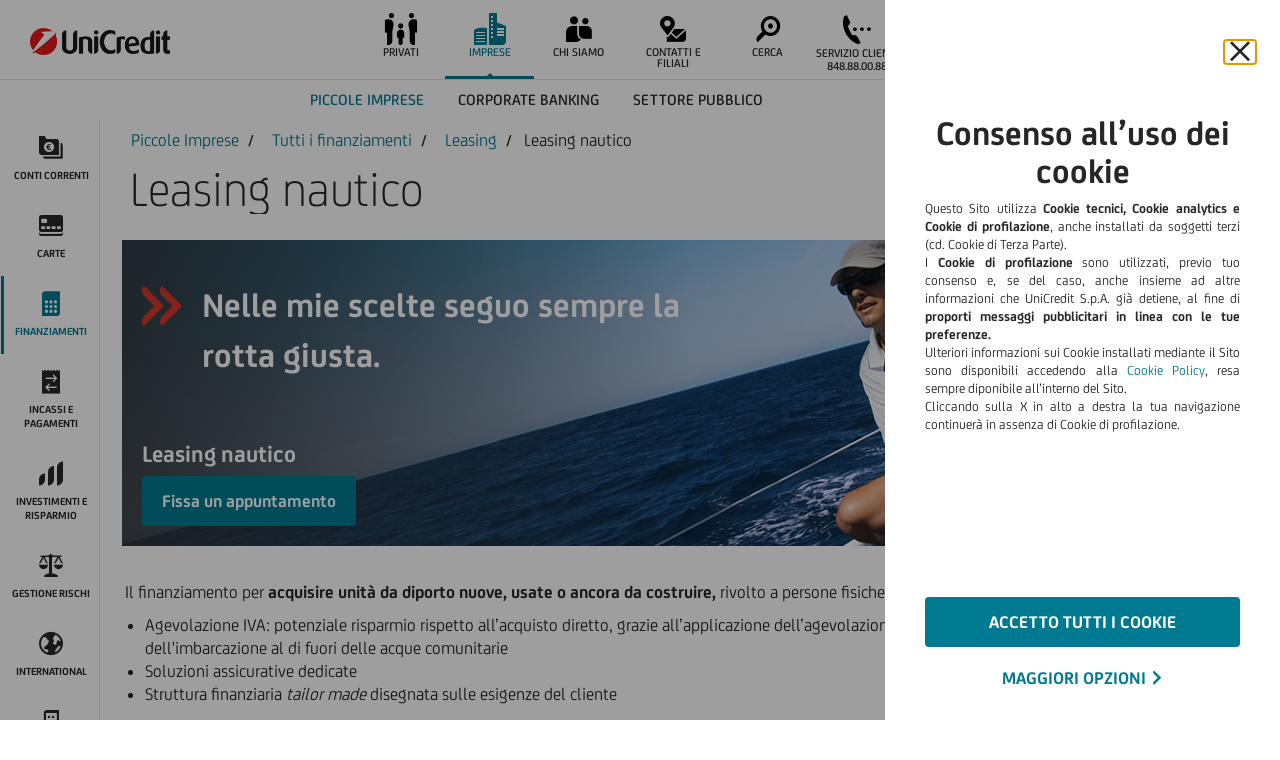

--- FILE ---
content_type: text/html; charset=UTF-8
request_url: https://www.unicredit.it/it/piccole-imprese/finanziamenti/tutti-i-finanziamenti/leasing/leasing-nautico.html
body_size: 18498
content:












	<!DOCTYPE html>
	<html lang="it">
	


















<head>
    <meta charset="UTF-8">

    
    <meta name="uc-last-modified" content="2025-10-28"/>

    <meta http-equiv="X-UA-Compatible" content="IE=edge">
    <meta name="viewport" content="width=device-width, initial-scale=1">
    
    
    <title>Leasing Nautico: finanziamento delle imbarcazioni nuove e usate | UniCredit</title>
    
    <meta name="description" content="Verifica i vantaggi delle soluzioni di leasing nautico per acquistare imbarcazioni da diporto nuove, usate o da costruire. Ottieni il finanziamento con UniCredit.">
    






    
    <script type="text/javascript" src="/ruxitagentjs_ICA7NVfghqrux_10319250807130352.js" data-dtconfig="rid=RID_1243773927|rpid=144407675|domain=unicredit.it|reportUrl=https://bf66759tfy.bf.dynatrace.com/bf|app=3ad5cb8bb5d4eef0|cors=1|owasp=1|featureHash=ICA7NVfghqrux|rdnt=1|uxrgce=1|cuc=2g6hoa8v|mel=100000|dpvc=1|md=mdcc1=cAMCV_C7415A4E52E186480A490D4D%40AdobeOrg,mdcc2=bucaa.eVar60,mdcc3=bucaa.pageName,mdcc4=bucaa.events,mdcc5=bucaa.list1,mdcc6=bucaa.eVar61,mdcc7=bucca.eVar15,mdcc8=bucca.eVar7,mdcc9=bucca.eVar56,mdcc10=bucca.eVar25,mdcc11=bucaa.pageName,mdcc12=ascript[src^^^e^dq/ruxitagentjs^dq]@src|lastModification=1769405809328|mdp=mdcc12|tp=500,50,0|srbbv=2|agentUri=/ruxitagentjs_ICA7NVfghqrux_10319250807130352.js"></script><script>console.log = function(){};</script>
    

	<!-- [POS1] -->
    

	

    <link rel="apple-touch-icon" sizes="57x57" href="https://content.ucgstatic.eu/etc/designs/ucpublic/it/img/favicon/apple-touch-icon-57x57.png">
    <link rel="apple-touch-icon" sizes="60x60" href="https://content.ucgstatic.eu/etc/designs/ucpublic/it/img/favicon/apple-touch-icon-60x60.png">
    <link rel="apple-touch-icon" sizes="72x72" href="https://content.ucgstatic.eu/etc/designs/ucpublic/it/img/favicon/apple-touch-icico/n-72x72.png">
    <link rel="apple-touch-icon" sizes="76x76" href="https://content.ucgstatic.eu/etc/designs/ucpublic/it/img/favicon/apple-touch-icon-76x76.png">
    <link rel="apple-touch-icon" sizes="114x114" href="https://content.ucgstatic.eu/etc/designs/ucpublic/it/img/favicon/apple-touch-icon-114x114.png">
    <link rel="apple-touch-icon" sizes="120x120" href="https://content.ucgstatic.eu/etc/designs/ucpublic/it/img/favicon/apple-touch-icon-120x120.png">
    <link rel="apple-touch-icon" sizes="144x144" href="https://content.ucgstatic.eu/etc/designs/ucpublic/it/img/favicon/apple-touch-icon-144x144.png">
    <link rel="apple-touch-icon" sizes="152x152" href="https://content.ucgstatic.eu/etc/designs/ucpublic/it/img/favicon/apple-touch-icon-152x152.png">
    <link rel="apple-touch-icon" sizes="180x180" href="https://content.ucgstatic.eu/etc/designs/ucpublic/it/img/favicon/apple-touch-icon-180x180.png">
    <link rel="icon" type="image/png" href="https://content.ucgstatic.eu/etc/designs/ucpublic/it/img/favicon/favicon-192x192.png" sizes="192x192">
    <link rel="icon" type="image/png" href="https://content.ucgstatic.eu/etc/designs/ucpublic/it/img/favicon/favicon-32x32.png" sizes="32x32">
    <link rel="icon" type="image/png" href="https://content.ucgstatic.eu/etc/designs/ucpublic/it/img/favicon/favicon-96x96.png" sizes="96x96">
    <link rel="icon" type="image/png" href="https://content.ucgstatic.eu/etc/designs/ucpublic/it/img/favicon/favicon-16x16.png" sizes="16x16">

	<!-- [POS2] -->
    

	

    
    <script type="application/ld+json">
        { 
            "@context": "http://schema.org/",
            "@type": "Corporation",
            "name" : "Unicredit S.p.A.",
            "url": "https://www.unicredit.it",
            "logo": "https://content.unicredit.it/etc/designs/unicreditgroupn/img/static/logoHiRes.png", 
            "sameAs": "[https://www.unicredit.it/it/privati.html]",
            "description": " UniCredit Ã¨ una Banca commerciale paneuropea con un modello di servizio unico nel suo genere in Italia, Germania, Europa Centrale ed Europa Orientale.",
            "email": "comunicazioni@pec.unicredit.eu",
            "telephone": "+39-02-88-621",
            "address": {
                "@type": "PostalAddress",
                "streetAddress": " Piazza Gae Aulenti, 3 - Tower A",
                "addressLocality": "Milano",
                "addressCountry": "IT",
                "addressRegion": "Lombardia",
                "postalCode": "20154"
            }
        }
    </script>


    
	

	
    <script type="text/javascript" src="https://content.ucgstatic.eu/etc/designs/ucpublic/it/clientlibs/main.min.js"></script>

    <link type="text/css" rel="stylesheet" href="https://content.ucgstatic.eu/etc/designs/ucpublic/it/css/font-families.css"/>
    <link type="text/css" rel="stylesheet" href="https://content.ucgstatic.eu/etc/designs/ucpublic/it/css/font_public.css"/>
    <link type="text/css" rel="stylesheet" href="https://content.ucgstatic.eu/etc/designs/ucpublic/it/css/font_extra.css"/>
    <link type="text/css" rel="stylesheet" href="https://content.ucgstatic.eu/etc/designs/ucpublic/it/css/font_mutui.css"/>
    <link type="text/css" rel="stylesheet" href="https://content.ucgstatic.eu/etc/designs/ucpublic/it/css/font_multicolor.css"/>
    <link type="text/css" rel="stylesheet" href="https://content.ucgstatic.eu/etc/designs/ucpublic/it/css/font_mono.css"/>

    <script src="/etc/designs/ucpublic/it/clientlibs/util.min.js"></script>

    






<!-- LOGIN INCLUDE START -->

<script type="text/javascript" class="loginBVI" src="/tunk?v=1" async></script>
<script type="text/javascript" class="loginBVI" src="#" data-src="https://it-assets.ucgstatic.eu/etc/designs/gimb2-it/js/foundation/primefaces.js"></script>
<script type="text/javascript" class="loginBVI" src="#" data-src="https://it-assets.ucgstatic.eu/etc/designs/gimb2-it/js/foundation/atmosphere.js"></script>
<script type="text/javascript" class="loginBVI" src="#" data-src="https://it-assets.ucgstatic.eu/etc/designs/gimb2-it/js/foundation/watermark.js"></script>
<script type="text/javascript" class="loginBVI" src="#" data-src="https://it-assets.ucgstatic.eu/etc/designs/gimb2-it/js/foundation/tooltip.js"></script>
<script type="text/javascript" class="loginBVI" src="#" data-src="https://it-assets.ucgstatic.eu/etc/designs/gimb2-it/js/foundation/popover.js"></script>
<script type="text/javascript" class="loginBVI" src="#" data-src="https://it-assets.ucgstatic.eu/etc/designs/gimb2-it/js/foundation/jquery.slimscroll.min.js"></script>
<script type="text/javascript" class="loginBVI" src="#" data-src="https://it-assets.ucgstatic.eu/etc/designs/gimb2-it/js/safari-ios-fix.js"></script>
<script type="text/javascript" class="loginBVI" src="#" data-src="https://it-assets.ucgstatic.eu/etc/designs/gimb2-it/js/infotip.js"></script>
<script type="text/javascript" class="loginBVI" src="#" data-src="https://it-assets.ucgstatic.eu/etc/designs/gimb2-it/js/locale.js"></script>
<script type="text/javascript" class="loginBVI" src="https://it-assets.ucgstatic.eu/etc/designs/gimb2-it/js/platform/page-inject-backend.js"></script>
<script type="text/javascript" class="loginBVI" src="#" data-src="https://it-assets.ucgstatic.eu/etc/designs/gimb2-it/js/hashtable.js"></script>
<script type="text/javascript" class="loginBVI" src="#" data-src="https://it-assets.ucgstatic.eu/etc/designs/gimb2-it/js/deviceprint.js"></script>
<script type="text/javascript" class="loginBVI" src="#" data-src="https://it-assets.ucgstatic.eu/etc/designs/gimb2-it/js/header-notifications.js"></script>
<script type="text/javascript" class="loginBVI" src="#" data-src="https://it-assets.ucgstatic.eu/etc/designs/gimb2-it/js/CampaignAttributeManagement.js"></script>
<script type="text/javascript" class="loginBVI" src="#" data-src="https://it-assets.ucgstatic.eu/etc/designs/gimb2-it/g20/common/js/comps/gmbBaseComps.js"></script>
<script type="text/javascript" class="loginBVI" src="#" data-src="https://it-assets.ucgstatic.eu/etc/designs/gimb2-it/g20/common/js/accessibility/tabTrap.js"></script>
<script type="text/javascript" class="loginBVI" src="#" data-src="https://it-assets.ucgstatic.eu/etc/designs/gimb2-it/g20/common/js/accessibility/interactionMethod.js"></script>


<link type="text/css" class="loginBVI" rel="" href="#" data-href="https://it-assets.ucgstatic.eu/etc/designs/gimb2-it/css/common.css"/>
<link type="text/css" class="loginBVI" rel="" href="#" data-href="https://it-assets.ucgstatic.eu/etc/designs/gimb2-it/css/portal-override.css"/>
<link type="text/css" class="loginBVI" rel="" href="#" data-href="https://it-assets.ucgstatic.eu/etc/designs/gimb2-it/css/bootstrap.css"/>
<link type="text/css" class="loginBVI" rel="" href="#" data-href="https://it-assets.ucgstatic.eu/etc/designs/gimb2-it/css/primefaces.css"/>
<link type="text/css" class="loginBVI" rel="" href="#" data-href="https://it-assets.ucgstatic.eu/etc/designs/gimb2-it/eshop/style.css"/>
<link type="text/css" class="loginBVI" rel="" href="#" data-href="https://it-assets.ucgstatic.eu/etc/designs/gimb2-it/g20/common/css/comps/gmbBaseComps.css"/>
<link type="text/css" class="loginBVI" rel="" href="#" data-href="https://it-assets.ucgstatic.eu/etc/designs/gimb2-it/g20/common/css/common/gmbReset.css"/>
<link type="text/css" class="loginBVI" rel="" href="#" data-href="https://it-assets.ucgstatic.eu/etc/designs/gimb2-it/css/icon-font-gimb.css"/>
<link type="text/css" class="loginBVI" rel="" href="#" data-href="https://it-assets.ucgstatic.eu/etc/designs/gimb2-it/g20/comps/sign/signature.css"/>
<!-- LOGIN INCLUDE END -->



	<!-- [POS3] -->
    

	
	<link type="text/css" rel="stylesheet" href="https://content.ucgstatic.eu/etc/designs/ucpublic/it/clientlibs/main.min.css"/>


    <!--[if lt IE 9]>
    <script type="text/javascript" src="https://content.ucgstatic.eu/etc/designs/ucpublic/it/plugin/js/html5shiv.js"></script>
    <script type="text/javascript" src="https://content.ucgstatic.eu/etc/designs/ucpublic/it/plugin/js/respond.js"></script>
    <script type="text/javascript" src="https://content.ucgstatic.eu/etc/designs/ucpublic/it/plugin/js/jquery.placeholder.min.js"></script>
    <![endif]-->

    
        <script src="https://content.ucgstatic.eu/content/dam/ucpublic/common/analytics/unicredit/uc.it/prod/utag.sync.js"></script> 


    
    
    <!-- <script src="/etc/designs/ucpublic/it/clientlibs/tables.min.js"></script>
 -->
    <script type="text/javascript" src="https://content.ucgstatic.eu/etc/designs/ucpublic/it/clientlibs/tables.min.js"></script>
    <!-- [POS4] -->
    

	


    
    <!-- <script src="/etc/designs/ucpublic/it/clientlibs/protocolChecker.min.js"></script>
 -->
    <script type="text/javascript" src="https://content.ucgstatic.eu/etc/designs/ucpublic/it/clientlibs/protocolChecker.min.js"></script>
    
    <link rel="canonical" href="https://www.unicredit.it/it/piccole-imprese/finanziamenti/tutti-i-finanziamenti/leasing/leasing-nautico.html"/>
    
    <meta property="og:title" content="Leasing nautico"/>
    <meta property="og:site_name" content="Leasing nautico"/>


    <meta property="og:image" content="https://content.ucgstatic.eu/etc/designs/ucpublic/it/img/unicredit-logo.png"/>


	<!-- [POS5] -->
    

	

    
<script type="text/javascript" src="https://content.ucgstatic.eu/etc/designs/ucpublic/it/js/keep-alive.js"></script>
<script type="text/javascript" src="https://content.ucgstatic.eu/etc/designs/ucpublic/it/js/placeholderCrmProducts.js"></script>
<script type="text/javascript" src="https://content.ucgstatic.eu/etc/designs/ucpublic/it/clientlibs/chat.min.js"></script>
<script>
    var segmentCode='2';
    var productCode='LEASINGNAUTICO-2';
    var fixAppLink='/content/ucpublic/it/contatti-e-agenzie/locator';
    var isAuthor=false;

    var seamlessSelector = "";

    console.log('segment&product'+segmentCode+productCode);

    function resetProfilingCookies( reloadPage ) {
        reloadPage = typeof reloadPage === 'undefined' ? true : reloadPage;
        var cookieDomain='.usinet.it';
        $.getJSON('/bin/gimb/servlet/loadNdg?op=reset&scope=min');
        
            cookieDomain='.unicredit.it';
        
        Cookies.remove("CHDETAIL",{ path: '/', domain:cookieDomain });
        Cookies.remove("MCHANNEL",{ path: '/', domain:cookieDomain });
        if( reloadPage ){
            location.reload();
        }
    }

    function removeClawUci( reloadPage ) {
        reloadPage = typeof reloadPage === 'undefined' ? true : reloadPage;
        var cookieDomain='.usinet.it';
        
        cookieDomain='.unicredit.it';
        
        Cookies.remove("claw_uci_enable",{ path: '/', domain:cookieDomain });
        Cookies.remove("claw_uci_date",{ path: '/', domain:cookieDomain });
        if( reloadPage ){
            location.reload();
        }
    }

    $(document).ready(function() {
        startCrmProduct();
        /*$.ajax({
            type: 'GET',
            url: "/bin/gimb/servlet/cookie",
            timeout: 10000,
            data: {
                name: "forceLoginDesktop",
                value: "true",
                isAuthor: isAuthor
            }
        });*/
        var claw_uci_date = Cookies.get("claw_uci_date");
        if (claw_uci_date !== undefined && sessionStorage.getItem("cookiesChecked") === null) {
            sessionStorage.setItem("cookiesChecked","true");
            $.get( "/content/ucpublic/it/info/informativa-cookies/jcr:content/reset/date.json").always(function( result ) {
                var manualResetDate='';
                try {
                    manualResetDate = result.date;
                } catch (e) {
                    console.log("Error retrieving package date "+result);
                }
                var d = new Date();
                if(manualResetDate!=='' && claw_uci_date<manualResetDate && manualResetDate<=(d.getFullYear() + "-" + String(d.getMonth()+1).padStart(2, '0') + "-" + String(d.getDate()).padStart(2, '0')))
                    removeClawUci(true);
                /*else {
                        $.ajax({
                            type: 'GET',
                            url: "/package.packageInfo",
                            timeout: 10000,
                            data: {
                                packageProjectRoot: "gimb_ucpublic"
                            },
                            success: function (data) {
                                try {
                                    if (claw_uci_date < data.packageDate.substring(0, 10))
                                        removeClawUci(true);
                                } catch (e) {
                                    console.log("Parse error for packageInfo");
                                }
                            }
                        });
                }*/

            });

        }else if(claw_uci_date === undefined && Cookies.get("claw_uci_enable")!==undefined)
            removeClawUci(true);



        function isIE() {
            var ua = window.navigator.userAgent;
            return ua.indexOf("MSIE ") > 0 || !!ua.match(/Trident.*rv\:11\./);
        }
        if(sessionStorage.getItem("UAG") === null){
            isIE()?sessionStorage.setItem("UAG","IE0"):sessionStorage.setItem("UAG","ND");
        }

    });
</script>
    

    <!-- [POS6] -->
    

	<script type="text/javascript"></script>

</head>

	
	







<body class="pws " aria-live="polite">
    








<script>

    var __unsupportedpage__="/content/ucpublic/it/unsupported.html";
    if (location.pathname!=__unsupportedpage__) {
        if(isOldBrowser())window.location = __unsupportedpage__;
    }

    function setOBCookie() {
        document.cookie = "oldbrowser=true";
    }

    function hasOBCookie() {
        var re = new RegExp("oldbrowser=([^;]+)");
        var value = re.exec(document.cookie);
        return (value != null) ? unescape(value[1]) : null;
    }

    function isOldBrowser () {
        return false;

        if (hasOBCookie()) {
            return false;
        }

        var ua = navigator.userAgent;

        if (ua.indexOf("Mobi") < 0 && ua.indexOf("Android") < 0) {  // To skip mobile

            //IE
            if (ua.indexOf("MSIE") > -1) {
                var index = ua.indexOf("MSIE");
                var version = parseInt(ua.substring(index+5, index+7));
                if (version < 10) {
                    setOBCookie();
                    return true;
                } else {
                    return false;
                }
            }

            //FIREFOX
            if (ua.indexOf("Firefox/") > -1) {
                var index = ua.indexOf("Firefox/");
                var fullVersion = ua.substring(index+8);
                if (fullVersion.indexOf(".") > -1) {
                    var major = parseInt(fullVersion.substring(0, fullVersion.indexOf(".")));
                    if (major < 33) {
                        setOBCookie();
                        return true;
                    } else {
                        return false;
                    }
                }
            }

            //EDGE
            if (ua.indexOf("Edge/") > -1) {
                var index = ua.indexOf("Edge/");
                var fullVersion = ua.substring(index+5);
                if (fullVersion.indexOf(".") > -1) {
                    var major = parseInt(fullVersion.substring(0, fullVersion.indexOf(".")));
                    var minor = parseInt(fullVersion.substring(fullVersion.indexOf(".")+1, fullVersion.indexOf(".")+5));
                    if (major < 13 || (major == 13 && minor < 1057)) {
                        setOBCookie();
                        return true;
                    } else {
                        return false;
                    }
                }
            }

            //CHROME
            if (ua.indexOf("Chrome/") > -1) {
                var index = ua.indexOf("Chrome/");
                var fullVersion = ua.substring(index+7);
                if (fullVersion.indexOf(".") > -1) {
                    var major = parseInt(fullVersion.substring(0, fullVersion.indexOf(".")));
                    if (major < 37) {
                        setOBCookie();
                        return true;
                    } else {
                        return false;
                    }
                }
            }

            //SAFARI
            if (ua.indexOf("Safari/") > -1) {
                var index = ua.indexOf("Version/");
                var fullVersion = ua.substring(index+8);
                if (fullVersion.indexOf(".") > -1) {
                    var major = parseInt(fullVersion.substring(0, fullVersion.indexOf(".")));
                    if (major < 8) {
                        setOBCookie();
                        return true;
                    } else {
                        return false;
                    }
                }
            }
        }



        return false;
    }

</script>
    




























<script type="text/javascript">
(function(window,document){
    window.PWS = {};
    window.PWS.IS = (function(){
        var _ = {
            utils:{
                notLoggedLandingBaseUrl:"/NotLogged/Landing/",
                loggedLandingBaseUrl:"/Logged/Landing/",
                ctaLoggedBaseUrl:"/CatalogPage/CtaClick/logged_in/",
                ctaNotLoggedBaseUrl:"/CatalogPage/CtaClick/not_logged_in/",
                ndgTransferBaseUrl:"/HashedNDGTransfer",
                complaintsUrl:"/Reclami/Submit",
                delBaseUrl:"/DeletionRequest",
                alreadyDone:"UTA",
                prodCode:"productCode",
                sfIsTrk:"SFIStrk",
                cookieName:"claw_uci_enable",
                claw3rdParty:['YHY','YHN','Y1Y','Y1N'],
                waitTimeOut:10,
                prodWaitTimeOut:20,
                exitCounter:0,
                prodExitCounter:0,
                currentProdCode:null,
                getCookie:function(name) {
                    var val = document.cookie.match('(^|;) ?' + name + '=([^;]*)(;|$)');
                    return val ? val[2] : null;
                },
                isThirdPartOK: function(){                    
                    try {
                        return _.utils.claw3rdParty.includes(_.utils.getCookie(_.utils.cookieName));    
                    } catch(error){
                        return false;       
                    }
                },
                getSfIsTrk:function(){
                    return window.localStorage.getItem(_.utils.sfIsTrk);
                },
                setSfIsTrk:function(value){
                    return window.localStorage.setItem(_.utils.sfIsTrk,value);
                },
                isLogged: function(){
                    return profileGLOBAL === 'L';
                },
                isRecognized: function (){
                    return profileGLOBAL === 'I' || profileGLOBAL === 'L';
                },
                isNotYetDone: function(ndg){
                    return window.Cookies.get(_.utils.alreadyDone) !== ndg;
                },
                setYetDone: function(ndg){
                    window.Cookies.set(_.utils.alreadyDone,ndg,{expires: 180});
                },
                setProdCode: function(){
                    var interval = setInterval(function(){
                        var _prodCod = document.getElementById(_.utils.prodCode);
                        if (_prodCod) {
                            clearInterval(interval);
                            _.utils.currentProdCode = _prodCod.value;
                        } else if(_.utils.exitCounter > _.utils.waitTimeOut){
                            clearInterval(interval);
                            _.utils.currentProdCode = null;
                        }
                        _.utils.exitCounter++;
                    },50);                    
                },
                getProdCode: function(){
                    return _.utils.currentProdCode;
                },
                getProdCodeDirect: function(){
                    return document.getElementById(_.utils.prodCode) == null ? null : document.getElementById(_.utils.prodCode).value;
                },
                sendInteraction:function(url, parameter){

                    if(window.oneCustomerAPI && typeof window.oneCustomerAPI.sendInteraction == 'function'){
                        var finalParam = parameter == null ? {} : parameter;
                        window.oneCustomerAPI.sendInteraction(url, finalParam);
                    }
                },
                getLandingUrl:function(isLogged){
                    var prodCode = isLogged ? _.utils.getProdCode() : _.utils.getProdCodeDirect();
                    var baseUrl = isLogged ? _.utils.loggedLandingBaseUrl : _.utils.notLoggedLandingBaseUrl;
                    if(prodCode != null) {
                        return baseUrl + prodCode;
                    } else {
                        return window.location.hash.replace("#","");
                    }
                },
                getTransferUrl: function(){
                    return _.utils.ndgTransferBaseUrl;
                },
                getDelUrl: function(){
                    return _.utils.delBaseUrl;
                }
            }      
        }

        return {
            utils:{
                isThirdPartOK : function(){     
                    return _.utils.isThirdPartOK();
                },
                loadTag : function(){
                    (function(o,n,e){var l='link',s='script',c='createElement',i='insertBefore',f=o.getElementsByTagName(s)[0],p=f.parentNode,x=o[c](l),y=o[c](l),z=o[c](s);x.rel='preconnect';x.href=n;y.rel='preload';y.href=e;y.as=s;z.id='thxTag';z.src=e;p[i](x,f);p[i](y,f);p[i](z,f);})(document,'https://eu2.thunderhead.com','https://eu2.cdn.thunderhead.com/one/rt/js/one-tag.js?siteKey=ONE-QA0AR4886H-2060');
                },
                sendInteraction: function (url,parameter){
                    if(_.utils.isThirdPartOK()){                        
                        _.utils.sendInteraction(url, parameter);
                    }
                },
                isLogged: function(){
                    return _.utils.isLogged();
                },
                isRecognized: function(){
                    return _.utils.isRecognized();
                },
                getProdCode: function(){
                    return _.utils.getProdCode();
                },
                getLandingUrl: function(isLogged){
                    return _.utils.getLandingUrl(isLogged);
                },
                getCtaLink: function(eventName){
                    if(_.utils.isLogged()){
                        return _.utils.ctaLoggedBaseUrl + _.utils.getProdCode() + "/" + eventName;
                    } else {
                        return _.utils.ctaNotLoggedBaseUrl + _.utils.getProdCode() + "/" + eventName;
                    }
                },
                formatForSend: function(string) {
                    return string.trim().replace("(","").replace(")","").split(" ").join("-");
                },
                sendComplaintInteraction: function(){
                     if(_.utils.isThirdPartOK()){                        
                        _.utils.sendInteraction(_.utils.complaintsUrl, null);
                    }
                },
                sendJoinInteraction: function(callback) {
                    if(_.utils.isRecognized()){
                        $.ajax({
                            url: "/bin/gimb/servlet/loadNdg?op=profile",
                            dataType: 'json',
                            success: function(userInfo){
                                var ndg = userInfo.utkHashNdg;
                                if(_.utils.isNotYetDone(ndg)){
                                    _.utils.sendInteraction(_.utils.getTransferUrl(),{"ndg":ndg});
                                    _.utils.setYetDone(ndg);
                                }
                                if(typeof callback === "function"){
                                    setTimeout(() => { callback(); }, 600);                                    
                                }                                
                            }
                        });
                    } else {
                        if(typeof callback === "function"){
                            callback();
                        }  
                    }
                },
                waitFor:function(variable, callback){
                    var interval = setInterval(function(){
                        if (window[variable]) {
                            clearInterval(interval);
                            callback();
                        } else if(_.utils.exitCounter > _.utils.waitTimeOut){
                            clearInterval(interval);
                        }
                        _.utils.exitCounter++;
                    },150);
                },
                notify:function(){
                    _.utils.sendInteraction(_.utils.getDelUrl(),null);
                },
                init:function(){
                    if(_.utils.getSfIsTrk() == null) {
                        if(_.utils.isThirdPartOK()){
                            _.utils.setSfIsTrk("true");
                        } else {
                            _.utils.setSfIsTrk("false");
                        }
                    }
                    _.utils.setProdCode();
                }
            }
        }
    })();

    window.PWS.IS.utils.init();

})(window,document)
</script>


<script type="text/javascript">

    

    window.dataLayer = {

        "version" : "PWS160617",
        
        "trackType" : "PAGE-BASE",
        
        "tech" : {
            "environment": "prod",
            "platform": "CQPUB",
            "baselineId": "118.216"
        },

        "user": {
            "customerId": "",
            "profile": "",
            "technicalProfile": "",
            "channel":"",
            "impersonatedByUserId": "",
            "privacy1": "",
            "privacy2": "",
            "privacy3": "",
            "uTokenId":"",
            "uTokenProfile":"",
            "cookieLaw":""
        },

        "nav": {
            
            "aBreadcrumb": ["Piccole Imprese","Finanziamenti","Tutti i finanziamenti","Leasing","Leasing nautico"],
            "hiddenBreadcrumb":"false",
            "language": "it"
        },

        "page": {
            "site": "ucpublic",
            "pathUrl": "/content/ucpublic/it/piccole-imprese/finanziamenti/tutti-i-finanziamenti/leasing/leasing-nautico",
            "nameUrl": "/leasing-nautico",
            "hashPage": "l3mpyqv1v6",
            "title": "Leasing nautico",
            "titleAlt": "",
            "template": "productPage",
            "templateId": "productPage",
            
            "segment": "PICCOLEIMPRESE",
            
            "menuGroup": "imprese",
            
            "section": "finanziamenti",
            "lang": "it",
            "portalPageId":"",
            "revision":"ebe979c0-eaa4-4423-977f-ac894bfb8c63",
            "aComponents": [],
            "aComponentsVersion": [],
            "customInfo": "",
            "lastReplicated":""
        },
        

        "product": {
            "code": "LEASINGNAUTICO-2",
            "name":"Leasing nautico",
            "nodeType": "SEGMENT",
            "category":"Finanziamenti",
            "codeGroup":"",
            "segment": "LEASINGNAUTICO",
            "segmentCode": "2"

        }
    };

    try {
        var urlParams = parseQueryString(window);
        if(typeof urlParams === 'object'){
            if(typeof urlParams.ccode === 'string'){
                if(urlParams.ccode!=='' ){
                    Cookies.set('ccode', urlParams.ccode);
                    dataLayer.user.ccode = urlParams.ccode;
                }
            }
        }
    }catch(err){
        if (typeof console !== 'undefined') console.log('WAERR-CCODE');
    }


    

    window.dataLayerParent = window.dataLayer;
</script>



<script type="text/javascript">
    (function(a,b,c,d){
        a='https://content.ucgstatic.eu/content/dam/ucpublic/common/analytics/unicredit/uc.it/prod/utag.js';
        b=document;c='script';d=b.createElement(c);d.src=a;d.type='text/java'+c;d.async=true;
        a=b.getElementsByTagName(c)[0];a.parentNode.insertBefore(d,a);
    })();
</script>


<script type="text/javascript">
    try {
        var WA_PWS_SENDED = window.WA_PWS_SENDED = false;
        var WA_PWS_SENDED_TO = window.WA_PWS_SENDED_TO = false;
        var WA_PWS_UTOKEN_UPDATED = window.WA_PWS_UTOKEN_UPDATED = false;

        if (window.WA_PWS_SENDED !== true) {
            var sendInterval = window.sendInterval = window.setInterval(
                function() {
                    if (typeof window.waUtilsObj === 'object' && window.waUtilsObj.isUtagPresent() && window.WA_PWS_SENDED !== true) {
                        window.waUtilsObj.startTimeout();
                    }
                }, 400
            );
        }
    }
    catch(err) {
        if (typeof console !== 'undefined') {
            console.log('Error initializing waUtilsObj timeouts');
        }
    }
</script>


    

























<script type="text/javascript">
    var NDG_COOKIE_NAME="UTOKEN";
    var nrPrivacyCookie ="claw_uci_enable";
    var liPrivacyCookie ="CEPvcWs";

    function getCookie(cookieName) {
        var cookie='';
        var i, x, y, ARRcookies = document.cookie.split(";");
        for (i = 0; i < ARRcookies.length; i++) {
            x = ARRcookies[i].substr(0, ARRcookies[i].indexOf("="));
            y = ARRcookies[i].substr(ARRcookies[i].indexOf("=") + 1);
            x = x.replace(/^\s+|\s+$/g, "");
            if (x == cookieName) {
                cookie = unescape(y);
            }
        }
        return cookie;
    }

	var profileGLOBAL;
	var multiProfileFuncs = [];
    var disclaimersFuncs = [];
	var recommendationFuncs = [];
    var multiprofileContainsCE = [];

    function isProfileReady(){
    	return (typeof profileGLOBAL !== 'undefined');
    }

    function getProfileType(){
    	return profileGLOBAL;
    }

    function executeMultiprofile()
    {
    	for (var i = 0; i < multiProfileFuncs.length; i++){
    		if (typeof multiProfileFuncs[i] === "function")
    			multiProfileFuncs[i]();
    	}

		if (typeof buildUserbar === "function")
			buildUserbar();
    }

    function executeRecommendation()
    {
    	for (var i = 0; i < recommendationFuncs.length; i++){
    		if (typeof recommendationFuncs[i] === "function")
    			recommendationFuncs[i]();
    	}
    }

    function executeDisclaimer()
    {
        for (var i = 0; i < disclaimersFuncs.length; i++){
            if (typeof disclaimersFuncs[i] === "function")
                disclaimersFuncs[i]();
        }
    }

    function executeProfileSynchro(){
    	executeMultiprofile();
		executeRecommendation();
		
        if (typeof dynamicCtaStart === "function")
            dynamicCtaStart();
    }

    function setupUser(userInfo){
    	profileGLOBAL = userInfo.profile;
		customerPrivacyGLOBAL = userInfo.privacy;
		console.log("[PROFILE] " + getProfileType());
		console.log("[CHANGED] " + userInfo.profileChanged);

		executeProfileSynchro();

		try{
			waUtilsObj.utokenUpdated(userInfo);
		}
		catch(err){
			if (typeof console !== 'undefined') console.log('ERRUTKNUPDINLINE')
		}
    }

    function getUserProfile(forceProfileTo, cleanSession)
    {
    	console.log("[PROFILE] GET");

    	var loadNdgProfile = "/bin/gimb/servlet/loadNdg?op=profile";
    	if(typeof forceProfileTo !== 'undefined' && typeof cleanSession !== 'undefined')
    		loadNdgProfile += "&forceTo=" + forceProfileTo + "&cleanJSession=" + cleanSession;

    	$.ajax({
				url: loadNdgProfile,
				dataType: 'json',
			success: function(userInfo){
				setupUser(userInfo);
			},
			error: function(){
				console.log("[PROFILE] ERROR");
				var userInfo = { ndgru: 'NA', profile: 'N', privacy: 'N'};
				setupUser(userInfo);
			}
		});
    }

    

	$(document).ready(function(){
		getReferrer();
    	console.log("[PROFILE] GET");
		let userHasGimb20 = sessionStorage.userHasGimb20 ? sessionStorage.userHasGimb20 == 'true' : false;
    	$.ajax({
			url: "/bin/gimb/servlet/loadNdg?op=profile&userHasGimb20=" + userHasGimb20,
			dataType: 'json',
			success: function(userInfo)
			{
				checkSessionStorage(userInfo.profile);
				if(userInfo.profile == 'L')
				{
					var keepAliveTimestamps = new Timestamps();
					if(keepAliveTimestamps.hasTimedOut())
					{
						console.log("[PROFILE] FORCE I");
						getUserProfile('I', 0);
						keepAliveTimestamps.saveCurrentTime();
					}
					else
					{
						sessionStorage.setItem("logoutRedirect" , window.location.href);
						window.open('/it/sessione-attiva.html', '_self');
					}
				}
				else
					setupUser(userInfo);
			},
			error: function()
			{
				console.log("[PROFILE] ERROR");
				var userInfo = { ndgru: 'NA', profile: 'N', privacy: 'N'};
				setupUser(userInfo);
			}
		});
    });
	

	function checkSessionStorage(profile)
	{
		var recEng_wA = sessionStorage.getItem('recEng_wAsO');
		if(recEng_wA != null && recEng_wA.indexOf(profile, 0) != 0)
		{
			sessionStorage.clear();
			return;
		}

		var recEng_wB = sessionStorage.getItem('recEng_wBsO');
		if(recEng_wB != null && recEng_wB.indexOf(profile, 0) != 0)
		{
			sessionStorage.clear();
			return;
		}
	}

    function privacyEnabled(){
        var profile = getProfileType();

		if(profile === 'L')
			return isCustomerPrivacyAccepted();
        	return isCookiePrivacyAccepted();
    }

    function isLoggedWithPrivacy(){
        return getProfileType() === 'L' && isCustomerPrivacyAccepted();
    }

    function getCookiePrivacy(){
    	return getCookie(nrPrivacyCookie);
    }

    function setCookiePrivacy(privacy){
    	setPrivacy(nrPrivacyCookie, privacy);
    }

    function isCookiePrivacyAccepted(){
    	var cookiePrivacy = getCookiePrivacy();
		return cookiePrivacy.indexOf('YHY') == 0 
				|| cookiePrivacy.indexOf('Y0Y') == 0;
    }

    var customerPrivacyGLOBAL;
	function getCustomerPrivacy(){
    	return customerPrivacyGLOBAL;
    }

    function isCustomerPrivacyAccepted(){
    	return customerPrivacyGLOBAL != '' && customerPrivacyGLOBAL == 'Y';
    }

    function setCustomerPrivacy(privacy){
    	customerPrivacyGLOBAL = privacy;
    	$.ajax({
      	  type: "POST",
      	  xhrFields: {
                withCredentials: true
            },
      	  url: "/bin/gimb/servlet/loadNdg",
      	  data: { op: 'privacy', value: privacy }
      	});
    }

    function setPrivacy(privacyCookie, privacyValue){
		document.cookie = privacyCookie + "=" + privacyValue + ";path=/";
    }

</script>




  
    <div id="container">
    
		








<script type="text/javascript">
    var d = new Date();
    d.setTime(d.getTime() + (24*60*60*1000));
    var expires = "expires="+ d.toUTCString();
    document.cookie = "last_visited_segment=2; " + expires + "; path=/";
</script>


		<div id="pageInfo" data-currentPageId="l3mpyqv1v6"></div>

        <div id="header" role="banner" class="clearfix h_menu">

            <div class="accessibilityTab">
                <div class="accessibilityTab__wrap">
                    <div class="accessibilityTab__intro">Passa a</div>
                    <a class="accessibilityTab__link" data-accessibility-skip-to data-accessibility-skip-first aria-label="Intestazione" href="#accessibility-primary-menu">Intestazione</a>
                    <a class="accessibilityTab__link" data-accessibility-skip-to aria-label="Menu di sinistra" href="#accessibility-secondary-menu">Menu di sinistra</a>
                    <a class="accessibilityTab__link" data-accessibility-skip-to aria-label="Contenuto di pagina" href="#accessibility-content">Contenuto di pagina</a>
                    <a class="accessibilityTab__link" data-accessibility-skip-to data-accessibility-skip-last aria-label="Piè di pagina" href="#accessibility-footer">Piè di pagina</a>
                </div>
            </div>

            <div class="logo h_menu">
            	
                <a class="logo_content" href="/it/privati.html">
                    
                    <img class="logo_img" src="/etc/designs/ucpublic/it/img/logoHiRes.png" alt="UniCredit"/>
                </a>
            </div>

            <nav class="pws_menu">
                <ul class="pws_menu_fl pws_menu_left h_menu" data-menu-role="menubar" role="menubar" data-menubar-item-expanded="false" aria-label="Primary Menu" id="accessibility-primary-menu">
               		










                     <li  class=" hidden-xs   with_submenu">
                         <a href="/it/privati.html" data-menu-role="menuitem" role="menuitem" tabindex="-1" aria-haspopup="true" aria-expanded="false">
                             <i class="icon-individuals"></i>
                             <span class="pws_menu_txt ">privati</span>
                         </a>
                         
                             <ul class="submenu clearfix" data-menu-role="menu" role="menu" aria-label="Primary Sub">
                                
                                        <li>
                                        	<a data-menu-role="menuitem" role="menuitem" tabindex="-1" href="/it/privati.html">
                                        		Privati e Famiglie
                                        	</a>
                                        </li>
                                
                                        <li>
                                        	<a data-menu-role="menuitem" role="menuitem" tabindex="-1" href="/it/private.html">
                                        		Private Banking e Wealth Management
                                        	</a>
                                        </li>
                                
                             </ul>
                         


                     </li>
                     



                 

                     <li  class="active hidden-xs   with_submenu">
                         <a href="/it/piccole-imprese.html" data-menu-role="menuitem" role="menuitem" tabindex="-1" aria-haspopup="true" aria-expanded="false">
                             <i class="icon-large-enterprise"></i>
                             <span class="pws_menu_txt ">imprese</span>
                         </a>
                         
                             <ul class="submenu clearfix" data-menu-role="menu" role="menu" aria-label="Primary Sub">
                                
                                        <li>
                                        	<a data-menu-role="menuitem" role="menuitem" tabindex="-1" class="bold current" href="/it/piccole-imprese.html">
                                        		Piccole Imprese
                                        	</a>
                                        </li>
                                
                                        <li>
                                        	<a data-menu-role="menuitem" role="menuitem" tabindex="-1" href="/it/corporate.html">
                                        		Corporate Banking
                                        	</a>
                                        </li>
                                
                                        <li>
                                        	<a data-menu-role="menuitem" role="menuitem" tabindex="-1" href="/it/settore-pubblico.html">
                                        		Settore Pubblico
                                        	</a>
                                        </li>
                                
                             </ul>
                         


                     </li>
                     



                 

                     <li  class=" hidden-xs   ">
                         <a href="/it/chi-siamo.html" data-menu-role="menuitem" role="menuitem" tabindex="-1" aria-expanded="false">
                             <i class="ico-iw2mono-chisiamo"></i>
                             <span class="pws_menu_txt ">Chi Siamo</span>
                         </a>
                         


                     </li>
                     



                 

                     <li  class=" hidden-xs hidden-sm header-contatti ">
                         <a href="/it/contatti-e-agenzie.html" data-menu-role="menuitem" role="menuitem" tabindex="-1" aria-expanded="false">
                             <i class="ico-iw2mono-contattiagenzie"></i>
                             <span class="pws_menu_txt hidden-xs">Contatti e Filiali</span>
                         </a>
                         


                     </li>
                     



                 
                     	<li class="header-search hidden-xs hidden-sm">
		                     <a href="javascript:void(0)" data-menu-role="menuitem" role="menuitem">
                                <i class="ico-iw2mono-cerca"></i>
		                         <span class="pws_menu_txt">cerca</span>
		                     </a>

		                     <div class="submenu pws_menu_search hidden-xs">
		                     	
		                         <form action="/it/search-results.html">
		                         	 <input type="hidden" name="_charset_" value="utf-8">
		                             <input id="input_search_menu" class="pws_menu_search_input" name="pws_menu_search_input" type="text" autocomplete="off">
                                     <label for="input_search_menu">Cerca...</label>
                                 </form>
                                
		                     </div>
		                 </li>

                     



                 
                    <li class="misc-phone hidden-xs hidden-sm">
                        <a data-menu-role="menuitem" role="menuitem" tabindex="-1" href="javascript:void(0)" class="telephone_link call_num" data-tel="848880088">
                            <i class='icon-phone-support'></i>
                            <span class="pws_menu_txt">SERVIZIO CLIENTI<br>848.88.00.88</span>
                        </a>
                    </li>
                    

                </ul><!-- .u_menu_left -->

                
                
                <div id="injectHereLogout" class="injectWps"></div>
                <div id="injectHereUserInfo" class="injectWps"></div>

                <div class="gimb-it-header" style="display: none;">
                    <div id="injectHereLogout__gimb"></div>
                    <div id="injectHereUserInfo__gimb"></div>
                </div>

				
                    








<script type="text/javascript">

	function loadScriptLink() {
		var delay = 0;
		
		$(".loginBVI[data-src]").each(function() {
			delay = delay + 30;
            loadScript($(this).attr('data-src'), delay);
        });

          function loadScript(sourceSrc, delay){
            var scriptTag = document.createElement('script');
            scriptTag.src = sourceSrc;
			scriptTag.classList.add('loginBVI_loaded');
			setTimeout(function () {
            	document.getElementsByTagName('head')[0].appendChild(scriptTag);
			}, delay)
        }

		$(".loginBVI[data-href]").each(function() {
			$(this).attr('href', $(this).attr('data-href'));
			$(this).attr('rel', 'stylesheet');
		});
    }

    function loadLoginModalResources() {
        if(sessionStorage.getItem("UAG")==='IE0'){
            injectModalPWS('/content/ucpublic/it/info/browserIEnotsupported.modal.html');
        }else{
            loadScriptLink();
            var claw_uci_enable = Cookies.get('claw_uci_enable');
            if(typeof claw_uci_enable == 'undefined'){
                var d = new Date();
                
                Cookies.set('claw_uci_enable', 'YHY', { expires: 180, domain:'.unicredit.it' });
                Cookies.set('claw_uci_date', d.getFullYear() + "-" + String(d.getMonth()+1).padStart(2, '0') + "-" + String(d.getDate()).padStart(2, '0'), { expires: 180, domain:'.unicredit.it' });
                
                if( window.utag && typeof utag.link === 'function' ){
                    utag.link({ trackType:"async-cookieconsent-update" });
                }
                try{
                    window.dataLayer.user.cookieLaw = 'YHY';
                }
                catch(err){
                    console.log(err);
                }
            }
            setTimeout(function() {
                SinglePageNav.uiUxModalInject('/ucpublic/login/login','acc-right');
            }, 800)
        }
    }

    /*usato dalla chat lato portale, non rimuovere*/
    function loadLoginModalChat() {
        $('#cq-modal').modal('hide');

        loadScriptLink();

        var claw_uci_enable = Cookies.get('claw_uci_enable');
        if(typeof claw_uci_enable == 'undefined'){
            var d = new Date();
            
            Cookies.set('claw_uci_enable', 'YHY', { expires: 180, domain:'.unicredit.it' });
            Cookies.set('claw_uci_date', d.getFullYear() + "-" + String(d.getMonth()+1).padStart(2, '0') + "-" + String(d.getDate()).padStart(2, '0'), { expires: 180, domain:'.unicredit.it' });
            
            if( window.utag && typeof utag.link === 'function' ){
                utag.link({ trackType:"async-cookieconsent-update" });
            }
            try{
                window.dataLayer.user.cookieLaw = 'YHY';
            }
            catch(err){
                console.log(err);
            }
        }
        if(isMobile()) {
            
            window.execRedirect("https://m.unicredit.it/mobilebanking/index.html?openChat=1");
            

            }else{
                    SinglePageNav.uiUxModalInject('/ucpublic/login/login','acc-right');

            }

    }

    function unloadLoginModalResources() {
        $("html").css("font-size", "");
        $(".loginBVI").removeAttr('href');
        $(".loginBVI_loaded").remove();

        $.removeCookie("SMCP", { path: '/' });
        esitazioniPWS.clearCtaDyn();
        esitazioniPWS.clearPullByPush();

        if(typeof clearMutuiStorage !== 'undefined')
            clearMutuiStorage();
    }

    function destUrlForMobile(destUrl, cta)
    {
        var querystring = '?';
        if(destUrl.indexOf('?') >= 0)
            querystring = '&';

        querystring += "processType=ONLINE_SALES";
        querystring += "&pageURL=" + location.pathname.replace(".html", ".app.html");
        querystring += "&hash_page_code="+$("#pageInfo").attr("data-currentPageId");

        var ctacode = $(cta).data("ctacode");
        if (typeof ctacode !== 'undefined') {
            querystring += "&ctaId=" + ctacode;
            querystring += "&ceType=" + $(cta).data("cetype");
        }

        var re = new RegExp("esitazioniPWS\.esita\([^;]*\)");
        var data = re.exec($(cta).attr("onclick"));
        if(data != null)
        {
            var esitazioneValues = data[1].replace(/'/g, "").replace(/\(/g, "").split(",");
            querystring += "&campaignId=" + esitazioneValues[2];
            querystring += "&position=" + esitazioneValues[0];
            querystring += "&ceId=" + esitazioneValues[1];
        }

        if(typeof productCode !== 'undefined')
            querystring += "&productId=" + productCode;

        if(typeof dataProduct !== 'undefined')
            querystring += "&product=" + dataProduct;

        return destUrl + querystring;
    }

    var openLoginForm = function () {};

    $(document).ready(function(){
        $("a[data-action='CREDIT_EXPRESS_EASY']").css("display", "none");
        if(isMobile())
        {
            $(document).on("click", "a[href!='/it/login.html']a[data-action='CREDIT_EXPRESS_EASY']" ,
                function(){
                    window.execRedirect(destUrlForMobile($(this).attr("href"), this));
                    return false;
                }
            );

            $("a[data-action='CREDIT_EXPRESS_EASY']").css("display", "inline-block");
        }

        var loginUrl = '/content/ucpublic/it/login' + '.html';
        
        if(location.href.indexOf('unicreditgroup.eu') == -1)
            loginUrl = loginUrl.replace("/content/ucpublic","");
        
        var urlParams = new URLSearchParams(window.location.search);
        var refered = urlParams.get('refered');
        if(refered)
            loginUrl+="?refered="+refered;
        $.ajax({
            url: loginUrl,
            success: function(result){
                var loginA = $("#" + 'login_link_ucpublic_it_login');
                if(result.trim().indexOf('#/ucpublic/login/login') > -1)
                {
                    loginA.click(loadLoginModalResources);
                    $(document).on("click", "a[href='/it/login.html']" , function(){
                        loadLoginModalResources(); return false;
                    });
                    openLoginForm = function (){
                        loadLoginModalResources();
                        $('#cq-modal').modal('hide');
                    }
                }
                else
                {
                    loginA.attr('href', result.trim()+'?processType=LOGIN');
                    $(document).on("click", "a[href='/it/login.html'][data-action!='CREDIT_EXPRESS_EASY']" , function(){
                        window.execRedirect(result.trim());
                        return false;
                    });

                    $(document).on("click", "a[href='/it/login.html'][data-action='CREDIT_EXPRESS_EASY']" , function(){
                        window.execRedirect(destUrlForMobile(result.trim(), this));
                        return false;
                    });

                    openLoginForm = function (querystring){
                        window.execRedirect(result.trim() + createQueryString(result.trim(), querystring));
                    }
                }
            }
        });


    });

    $(document).on('click', '.modal-login [data-dismiss="modal"]', unloadLoginModalResources);
</script>

<ul class="pws_menu_fl pws_menu_right h_menu">
    
    <li class="misc-cta hidden-xs open-bank-menu-button">
        <div class="btn-wrapper">
            <a href="javascript:void(0)" onclick="injectModalPWS('/content/ucpublic/it/privati/modali-di-bivio/bivio-apriconto-buddy.modal.html'); if(typeof storageCtaData == 'function'){storageCtaData(this, 'LEASINGNAUTICO-2', 'SULE0721', '/content/ucpublic/it/piccole-imprese/finanziamenti/tutti-i-finanziamenti/leasing/leasing-nautico.html', '', 'Leasing nautico', 'true')}" target="_self" class="btn blue">
                <i class="icon icon-innovation"></i>
                <span>APRI IL CONTO</span>
            </a>
        </div>
    </li>
    
    <li class="header-logout">
        <a id="login_link_ucpublic_it_login" href="javascript:void(0)">
            <span class="pws_menu_ico ico-iw2mono-login"></span>
            <span class="hidden-xs pws_menu_txt">Accesso <br>Area Clienti</span>
        </a>
    </li>
</ul>


                

                <div class="sidebar-switch">
                    <button class="hamburger-mobile icon-hamburger-menu" aria-label="Hamburger menu" data-disclosure-btn>
                        <span class="sr-only">Hamburger</span>
                    </button>
                </div>
    

                

                <div class="changeLang menu-button-links">

                    
                        <button type="button" id="menubutton" aria-haspopup="true" aria-controls="menuIta">
                            <span>ITA</span>
                            <span class="icon icon-forth"></span>
                            <span class="sr-only">Language</span>
                        </button>

                        <ul id="menuIta" role="menu" aria-labelledby="menubutton" style="display: none;">
                            <li class="changeLang_item" role="none">
                                <a href="javascript:void(0);" role="menuitem" id="modalChangeLanguages">ENGLISH</a>
                            </li>
                        </ul>
                    
                    </div>
                              
                    <div class="submenu clearfix"></div>
            
            </nav>

        </div><!-- #header -->
		
        <div id="wrapper">
        
			
  
    
      
        
          
            
              
                




                  
                    <input type="hidden" id="productCode" name="productCode"
                        value="LEASINGNAUTICO-2">
                      
                          <script type="text/javascript">
                            var d = new Date();
                            d.setTime(d.getTime() + (24 * 60 * 60 * 1000));
                            var expires = "expires=" + d.toUTCString();
                            document.cookie = "last_visited_path_sidebar=/content/ucpublic/it/piccole-imprese; " + expires + "; path=/";
                          </script>
                          
                            
















           <!-- INIZIO SIDEBAR -->
        <div id="accessibility-secondary-menu">
            <nav id="sidebar">
                <div class="menu-close-wrap">
                    <button class="icon-close menu-close__icon js-menu-mobile__close" data-disclosure-btn>
                        <span class="sr-only">Chiudi</span>
                    </button>
                </div>
                
                <div class="menu-mb-scrollbar">
                    <div style="display: none;" class="redbar_links_container hidden-md hidden-lg">
                        <div class="search_container">
                            
                            <form class="search__form" action="/it/search-results.html">
                                <input type="hidden" name="_charset_" value="utf-8" tabindex="-1">
                                <input type="text" placeholder="cerca" class="search__input" name="pws_menu_search_input">
                                <button class="search_button">
                                    <span class="search__icon icon-search"></span>
                                    <span class="sr-only">Cerca</span>
                                </button>
                            </form>
                            <span class="search_close"><span class="icon-close"></span></span>
                        </div>
                    </div>
                    
                    <ul class="pws_side" data-menu-role="menubar" role="menubar" aria-label="sidebar-menu">
                        











    <li>
        <a class="" href="/it/piccole-imprese/conti-correnti.html" data-menu-role="menuitem" role="menuitem" aria-label="Conti correnti">
            
            <i class="menu-item__icon icon-accounts"></i>
            <span class="menu-item__text">Conti correnti</span>
        </a>
    </li>



    <li>
        <a class="" href="/it/piccole-imprese/carte.html" data-menu-role="menuitem" role="menuitem" aria-label="Carte ">
            
            <i class="menu-item__icon icon-cards"></i>
            <span class="menu-item__text">Carte </span>
        </a>
    </li>



    <li>
        <a class="active" href="/it/piccole-imprese/finanziamenti.html" data-menu-role="menuitem" role="menuitem" aria-label="Finanziamenti">
            
            <i class="menu-item__icon icon-financing"></i>
            <span class="menu-item__text">Finanziamenti</span>
        </a>
    </li>



    <li>
        <a class="" href="/it/piccole-imprese/incassi-e-pagamenti.html" data-menu-role="menuitem" role="menuitem" aria-label="Incassi e pagamenti">
            
            <i class="menu-item__icon icon-orders-and-transactions"></i>
            <span class="menu-item__text">Incassi e pagamenti</span>
        </a>
    </li>



    <li>
        <a class="" href="/it/piccole-imprese/investimenti-e-risparmio.html" data-menu-role="menuitem" role="menuitem" aria-label="Investimenti e risparmio">
            
            <i class="menu-item__icon icon-investments"></i>
            <span class="menu-item__text">Investimenti e risparmio</span>
        </a>
    </li>



    <li>
        <a class="" href="/it/piccole-imprese/gestione-rischi.html" data-menu-role="menuitem" role="menuitem" aria-label="Gestione rischi">
            
            <i class="menu-item__icon icon-taxes-and-penalties"></i>
            <span class="menu-item__text">Gestione rischi</span>
        </a>
    </li>



    <li>
        <a class="" href="/it/piccole-imprese/international.html" data-menu-role="menuitem" role="menuitem" aria-label="International">
            
            <i class="menu-item__icon icon-abroad"></i>
            <span class="menu-item__text">International</span>
        </a>
    </li>



    <li>
        <a class="" href="/it/piccole-imprese/servizi-digitali.html" data-menu-role="menuitem" role="menuitem" aria-label="Servizi Digitali">
            
            <i class="menu-item__icon icon-mobile"></i>
            <span class="menu-item__text">Servizi Digitali</span>
        </a>
    </li>


                    </ul>

                    <ul class="visible-xs menu-mobile menu_mobile_expanded">
                        











      <li>

       
          <a tabindex="-1" class="menu-mobile__item size_18 " style="">privati</a>
       
         
        <div class="menu-mobile__submenu" data-menu-role="menubar" role="menubar" aria-label="MenÃ¹ di terzo livello" data-menubar-item-expanded="false">
          
              <a class="menu-mobile__submenu-item size_18" data-menu-role="menuitem" role="menuitem" href="/it/privati.html">Privati e Famiglie</a>
          
          
              <a class="menu-mobile__submenu-item size_18" data-menu-role="menuitem" role="menuitem" href="/it/private.html">Private Banking e Wealth Management</a>
          
          
        </div>
        
      </li>
    
      <li>

       
          <a tabindex="-1" class="menu-mobile__item size_18 " style="">imprese</a>
       
         
        <div class="menu-mobile__submenu" data-menu-role="menubar" role="menubar" aria-label="MenÃ¹ di terzo livello" data-menubar-item-expanded="false">
          
              <a class="menu-mobile__submenu-item size_18" data-menu-role="menuitem" role="menuitem" href="/it/piccole-imprese.html">Piccole Imprese</a>
          
          
              <a class="menu-mobile__submenu-item size_18" data-menu-role="menuitem" role="menuitem" href="/it/corporate.html">Corporate Banking</a>
          
          
              <a class="menu-mobile__submenu-item size_18" data-menu-role="menuitem" role="menuitem" href="/it/settore-pubblico.html">Settore Pubblico</a>
          
          
        </div>
        
      </li>
    

  
      <li>
        <div class="language-mb">
          
          <a class="" style="width: auto;">
              <span class="size_18 active">ITA</span>
          </a> 
          <span class="size_18">&nbsp;&nbsp;|&nbsp;&nbsp;</span>
          <a style="width: auto;" href="javascript:void(0);" role="link" id="modalChangeLanguagesMobile" class="link-active">
              <span class="size_18">ENG</span>
          </a>
          
        </div>
      </li>

                    </ul>

                    <ul class="redbar_links clearfix" data-menu-role="menubar" role="menubar" aria-label="MenÃ¹ di terzo livello" data-menubar-item-expanded="false">
                        
                            <li class="chi-siamo_sidebar">
                                <a href="/it/chi-siamo.html" role="menuitem" data-menu-role="menuitem">
                                    <span class="redbar_in">
                                        <span class="ico icon icon-about-us"></span>
                                        <span class="t">Chi Siamo</span>
                                    </span>
                                </a>
                            </li>
                        
                        
                            <li class="contatti_sidebar">
                                <a href="/it/contatti-e-agenzie.html" role="menuitem" data-menu-role="menuitem">
                                    <span class="redbar_in">
                                        <span class="ico icon icon-locator"></span>
                                        <span class="t">Contatti e Filiali</span>
                                    </span>
                                </a>
                            </li>
                        
                        
                            <li class="greennum_sidebar">
                                <a class="call_num" href="javascript:void(0)" data-tel="848880088" role="menuitem" data-menu-role="menuitem">
                                    <span class="redbar_in">
                                        <span class="ico icon-phone-support "></span>
                                        <span class="t">848.88.00.88</span>
                                    </span>
                                </a>
                            </li>
                        
                        
                        <li class="openaccount_sidebar">
                            <a href="javascript:void(0)" onclick="injectModalPWS('/content/ucpublic/it/privati/modali-di-bivio/bivio-apriconto-buddy.modal.html'); if(typeof storageCtaData == 'function'){storageCtaData(this, 'LEASINGNAUTICO-2', 'SULE0721', '/content/ucpublic/it/piccole-imprese/finanziamenti/tutti-i-finanziamenti/leasing/leasing-nautico.html', '', 'Leasing nautico', 'true')}" target="_self" role="menuitem" data-menu-role="menuitem">
                                <span class="redbar_in">
                                    <span class="ico icon icon-innovation"></span>
                                    <span class="t">APRI IL CONTO</span>
                                </span>
                            </a>
                        </li>
                        
                    </ul>
                </div>
            </nav><!-- #sidebar -->
        </div>
            <!-- FINE SIDEBAR -->

                            

                              
			
            




   
            <div id="accessibility-content" role="main">
				
		 		








    





		    <div class="pws_hb pws_hb_tab">
				




    <div class="pws_breadcrumb_container clearfix hidden-xs">
        <div class="pws_bread_in">
            




<div class="pws_bread_wrapper">
        <div class="pws_breadcrumb" aria-label="Breadcrumb">
            
                <ol>
                
                        <li>
                        	<a class="unicredit-body" href="/it/piccole-imprese.html">
                        		Piccole Imprese
                        	</a>
                        </li>
                
                        <li>
                        	<a class="unicredit-body" href="/it/piccole-imprese/finanziamenti/tutti-i-finanziamenti.html">
                        		Tutti i finanziamenti
                        	</a>
                        </li>
                
                        <li>
                        	<a class="unicredit-body" href="/it/piccole-imprese/finanziamenti/tutti-i-finanziamenti/leasing.html">
                        		Leasing
                        	</a>
                        </li>
                

                
                    <li class="unicredit-body" aria-current="page">Leasing nautico</li>
                
                </ol>
            
            	<script type="application/json">{"@context":"https://schemas.org","@type":"BreadcrumbList","itemListElement":[{"@type":"ListItem","position":1,"name":"Piccole Imprese","item":"https://www.unicredit.it/content/ucpublic/it/piccole-imprese.html"},{"@type":"ListItem","position":2,"name":"Tutti i finanziamenti","item":"https://www.unicredit.it/content/ucpublic/it/piccole-imprese/finanziamenti/tutti-i-finanziamenti.html"},{"@type":"ListItem","position":3,"name":"Leasing","item":"https://www.unicredit.it/content/ucpublic/it/piccole-imprese/finanziamenti/tutti-i-finanziamenti/leasing.html"},{"@type":"ListItem","position":4,"name":"Leasing nautico"}]}</script>
            

            </div>
</div>
            







 
     
 

        </div>
    </div>
				
				
					<div class="banner-title-image withoutPicture">
						
						<h1 class="banner-title-image__title unicredit-title-xl">Leasing nautico</h1>
					</div>
				
				
        		
	            
			</div>

	







				















<div class="content_out">

	<div class="content_in">

		




















































    
<div class="pws  ">
    <div class="pws_visual_product_container" >
        <div class="pws_visual_product">
            <div class="hidden-xs">
                <div class="bg" style="background-image: linear-gradient(to right, rgba(51,51,51,0.8) 0%,rgba(51,51,51,0) 50%,rgba(51,51,51,0) 100%), url('https://content.ucgstatic.eu/content/dam/ucpublic/it/piccole-imprese/img/finanziamenti/leasing/Leasing_Nautico_1400x306_1-18.jpg'); background-image: -webkit-linear-gradient(left, rgba(51,51,51,0.8) 0%,rgba(51,51,51,0) 50%,rgba(51,51,51,0) 100%), url('https://content.ucgstatic.eu/content/dam/ucpublic/it/piccole-imprese/img/finanziamenti/leasing/Leasing_Nautico_1400x306_1-18.jpg');"></div>
            </div>
            <div class="visible-xs">
                <div class="bg"  style="background-image: linear-gradient(to right, rgba(51,51,51,0.4) 0%, rgba(51,51,51,0.4) 100%), url('https://content.ucgstatic.eu/content/dam/ucpublic/it/piccole-imprese/img/finanziamenti/leasing/Leasing_Nautico_688x285_1-18.jpg'); background-image: -webkit-linear-gradient(left, rgba(51,51,51,0.4) 0%, rgba(51,51,51,0.4) 100%),  url('https://content.ucgstatic.eu/content/dam/ucpublic/it/piccole-imprese/img/finanziamenti/leasing/Leasing_Nautico_688x285_1-18.jpg');"></div>
            </div>
            <div id="title45a149d148194aaba2feaf6a8a9e33a8content_parsysproductvisual" class="t chevron_red"><h2>Nelle mie scelte seguo sempre la rotta giusta.</h2></div>
            <div class="visual_bottom">
               <p class="s" style="color:inherit">Leasing nautico</p>
                <div class="btn_box">
                    
                    
                    <script type="text/javascript">window.WA_749b31f67c2a48b3ad1958364b3eaabe={"trackType":"ACTION-ENGCLICK","engClick":{"cmCode":"","hashPage":"l3mpyqv1v6","space":"","id":"","type":"productVisual","cmDeliveryMode":"","cmChannel":"BG","prodCode":"","absPosition":"","intcid":"","ctaAction":"FIXT","ctaId":"CTACODE2","ctaLabel":"Fissa un appuntamento"}};</script>
                        <a aria-labelledby="cta245a149d148194aaba2feaf6a8a9e33a8content_parsysproductvisual title45a149d148194aaba2feaf6a8a9e33a8content_parsysproductvisual" id="cta245a149d148194aaba2feaf6a8a9e33a8content_parsysproductvisual" class="btn  green " href="/it/contatti-e-agenzie/locator.html" onclick="try{if($(this).data('ctacode')) window.WA_749b31f67c2a48b3ad1958364b3eaabe.engClick.ctaId = $(this).data('ctacode');window.waUtilsObj.link(window.WA_749b31f67c2a48b3ad1958364b3eaabe);}catch(err){if (typeof console !== 'undefined')console.log('ERRWAUTILS');}" target="_self">Fissa un appuntamento</a>
                    
                </div>
            </div>
        </div>
    </div>
    
    
</div>












<div class="pws">

    <div class="pws_text_margin even ">
            <div class="pws_box">
                    <div class="text_category text-left " style="">
                        <div class="pws_rte"><p>Il finanziamento per <strong>acquisire unità da diporto nuove, usate o ancora da costruire,</strong> rivolto a persone fisiche e società.</p> 
<ul> 
 <li>Agevolazione IVA: potenziale risparmio rispetto all’acquisto diretto, grazie all’applicazione dell’agevolazione IVA sui canoni di locazione in funzione dell'utilizzo dell'imbarcazione al di fuori delle acque comunitarie</li> 
 <li>Soluzioni assicurative dedicate</li> 
 <li>Struttura finanziaria&nbsp;<em>tailor made&nbsp;</em>disegnata sulle esigenze del cliente</li> 
</ul></div>
                    </div>
            </div>
    </div>

</div>









<div class="pws">

    <div class="pws_text_margin  ">
            <div class="pws_box">
                    <div class=" text-left " style="">
                        <div class="pws_rte"><h2>Alcune caratteristiche di Leasing Nautico</h2></div>
                    </div>
            </div>
    </div>

</div>


















<div id="table_45a149d148194aaba2feaf6a8a9e33a8content_parsysgimbtable" class="pws_table table-responsive">
    <table class='display dataTable no-footer'><tbody>
  <tr>
   <td><b>﻿Importo minimo</b></td> 
   <td>Netto finanziato da Euro 75.000,01 (IVA inclusa)</td> 
  </tr>
  <tr>
   <td><b>Modalità di rimborso</b></td> 
   <td>Rateale, con periodicità delle rate mensile, bimestrale o trimestrale</td> 
  </tr>
  <tr>
   <td><b>Durata</b>:</td> 
   <td>Generalmente fino a 8 anni</td> 
  </tr>
  <tr>
   <td><b>Anticipo</b>:</td> 
   <td>Variabile in base alla tipologia del bene, massimo fino al 40%</td> 
  </tr>
  <tr>
   <td><b>Riscatto</b>:</td> 
   <td>Generalmente 1%</td> 
  </tr>
  <tr>
   <td><b>Modalità di acquisto</b></td> 
   <td>Italia: scrittura privata autenticata da notaio<br> Estero: Bill of sale autenticato dal notaio<br> Per acquisto dei natanti: fattura/dichiarazione CE scafo/dichiarazione potenza dei motori</td> 
  </tr>
  <tr>
   <td><b>Modalità di pagamento al fornitore</b></td> 
   <td>Pagamento contestuale all'acquisto e alla consegna</td> 
  </tr>
  <tr>
   <td><b>Tipologia di operazione</b></td> 
   <td>UniCredit Leasing S.p.A. non effettua la locazione finanziaria di navi minori, imbarcazioni e natanti, qualora la locazione stessa rientri nell’attività di erogazione del credito ai consumatori ai sensi degli articoli da 121 a 126 del decreto legislativo 1° settembre 1993, n. 385 («testo unico bancario»). Perciò, nel suddetto ambito di navi minori, imbarcazioni e natanti, UniCredit Leasing S.p.A. non stipula contratti di credito con consumatori per ammontare unitario inferiore ad euro 75.000,01; tale importo deve intendersi comprensivo dell’I.V.A. e al netto dell’eventuale canone iniziale ver sato dal consumatore contestualmente alla sottoscrizione del contratto&nbsp;</td> 
  </tr>
 </tbody></table>
</div>





















<div class="pws">

    <div class="pws_text_margin even ">
            <div class="pws_box">
                    <div class="text_category text-left " style="">
                        <div class="pws_rte"><p><a href="https://www.unicreditleasing.it/it/prodotti/leasing-nautico.html" class="link-action link-action--external" data-type="extUrl" target="_blank">Per maggiori informazioni visita il sito UniCredit Leasing</a></p></div>
                    </div>
            </div>
    </div>

</div>









<div class="pws">

    <div class="pws_text_margin  ">
            <div class="pws_box">
                    <div class="disclaimer-box alt text-left " style="">
                        <div class="pws_rte"> 
</div>
                    </div>
            </div>
    </div>

</div>









<div class="pws">

    <div class="pws_text_margin even ">
            <div class="pws_box">
                    <div class="disclaimer-box text-left " style="">
                        <div class="pws_rte"><strong>Messaggio pubblicitario con finalità promozionale.<br> </strong>Per le condizioni contrattuali del prodotto illustrato, fare riferimento ai&nbsp;<a href="/it/info/trasparenzabancaria/trasparenza/fogliinformatividiterzi/leasing.html" class="pws_default" data-type="intUrl">Fogli Informativi</a>&nbsp;disponibili presso tutte le&nbsp;Filiali UniCredit, in ogni sede UniCredit Leasing aperta al pubblico e sul sito&nbsp;www.unicredit.it&nbsp;e&nbsp;www.unicreditleasing.it&nbsp;nella sezione Trasparenza. 
<br> UniCredit Leasing si riserva la valutazione dei requisiti e del merito creditizio del richiedente. Per le condizioni contrattuali delle polizze assicurative si rinvia ai Set Informativi predisposti dalle Compagnie di Assicurazione e disponibili sui rispettivi siti.</div>
                    </div>
            </div>
    </div>

</div>


		










		







		<div class="pws_cookie_bar" style="display: none;">
			
			











<link type="text/css" rel="stylesheet" href="https://content.ucgstatic.eu/etc/designs/ucpublic/it/css/cookie/main.css"/>
<!--  start here -->
<!-- aem65 -->



<div class="coockie-container">
    <div class="cookie__main">
    
    
    
        <div class="cokier__header">
            <div>
                <button id="cookieDeclined" aria-label="Chiudi il banner e rifiuta il cookie" type="button" class="cookie__close_btn">
                    <i class="icon icon-close"></i>
                    <span class="sr-only">Chiudi il banner e rifiuta il cookie</span>
                </button>
            </div>
            <div class="coockie__title">
                Consenso all’uso dei cookie
            </div>
            <div class="cookie__text">
                <p style="text-align: justify;">Questo Sito utilizza <strong>Cookie tecnici, Cookie analytics e Cookie di profilazione</strong>, anche installati da soggetti terzi (cd. Cookie di Terza Parte).<br>
I <strong>Cookie di profilazione</strong> sono utilizzati, previo tuo consenso e, se del caso, anche insieme ad altre informazioni che UniCredit S.p.A. già detiene, al fine di <strong>proporti messaggi pubblicitari in linea con le tue preferenze.</strong><br>
Ulteriori informazioni sui Cookie installati mediante il Sito sono disponibili accedendo alla <a href="/it/info/cookie-policy.html">Cookie Policy</a>, resa sempre diponibile all’interno del Sito.</p>
<p style="text-align: justify;">Cliccando sulla X in alto a destra la tua navigazione continuerà in assenza di Cookie di profilazione.</p>

            </div>
        </div>
        <div class="cookie__cta">
        	
            <div class="button-container">
                <button id="cookieAccepted" class="btn blue">ACCETTO TUTTI I COOKIE</button>
            </div>
            
            
            <div class="button-container text-center">
               <a href="/it/info/informativa-cookies.html" id="cookieEditing" class="text-button">MAGGIORI OPZIONI</a>
            </div>
            
        </div>
        
        
    </div>
</div>

<!-- end here -->


		</div>
		








<div class="pws_modal modal" id="cq-modal" tabindex="-1" role="dialog"  aria-hidden="false">
	<div class="modal-dialog" role="dialog">
		<div class="modal-header hidden-xs">
			<div class="modal_logo">
				<span class="ico-publicsite-Logo_img" ></span>
				<span class="ico-publicsite-Logo_scritta"></span> 
				<span class="sr-only">Unicredit</span>
			</div>
			<button role="button" data-dismiss="modal" aria-pressed="false" class="icon-close" aria-label="Close"></button>
		</div>
		<div class="modal-content">
			<div id="modal-inject"></div>



			<div class="pws_box visible-xs close_modal">
				<button role="button" data-dismiss="modal" aria-pressed="false" class="btn btn_navigation">Chiudi</button>
			</div>
		</div>
	</div>
</div><!-- Button trigger modal -->

<script type="text/javascript" class="hidden">
    var elem = $("[id='modalChangeLanguages']");
    elem.attr("onclick","injectModalPWS('/content/ucpublic/it/common/lang.modal.html'); if(typeof storageCtaData == 'function'){storageCtaData(this, 'LEASINGNAUTICO-2', 'SULE0721', '/content/ucpublic/it/piccole-imprese/finanziamenti/tutti-i-finanziamenti/leasing/leasing-nautico.html', '', 'Leasing nautico', 'true')}");
    elem.attr("href","javascript:void(0)");
    $(document).on('click','#nextButton',function(e) {
        $.ajax({type: 'GET', url: '/bin/gimb/servlet/gimblocale?lang=en'});
        if(localStorage.getItem("dontshowmodal")!="true")
            if($("#privacy_check").is(':checked'))
                localStorage.setItem("dontshowmodal", "true");
    });
	if(localStorage.getItem("dontshowmodal")=="true"){
        elem.attr("onclick","$.ajax({type: 'GET', url: '/bin/gimb/servlet/gimblocale?lang=en'});");
		elem.attr("href","/content/ucpublic/en/about_us.html");

	}

    var elem = $("[id='modalChangeLanguagesMobile']");
    elem.attr("onclick","injectModalPWS('/content/ucpublic/it/common/lang.modal.html'); if(typeof storageCtaData == 'function'){storageCtaData(this, 'LEASINGNAUTICO-2', 'SULE0721', '/content/ucpublic/it/piccole-imprese/finanziamenti/tutti-i-finanziamenti/leasing/leasing-nautico.html', '', 'Leasing nautico', 'true')}");
    elem.attr("href","javascript:void(0)");
    if(localStorage.getItem("dontshowmodal")=="true"){
        elem.attr("onclick","$.ajax({type: 'GET', url: '/bin/gimb/servlet/gimblocale?lang=en'});");
        elem.attr("href","/content/ucpublic/en/about_us.html");

    }

</script>




	</div>
	














<div id="cpm" class="trackableComponent">
		<div id="container_MODAL"
			 data-campaignCap="99"
			 data-campaignCurrentPath="/content/ucpublic/it/piccole-imprese/finanziamenti/tutti-i-finanziamenti/leasing/leasing-nautico"
			 data-currentPageId="l3mpyqv1v6"
			 data-skip="true"
			 class="campaign-position-check">

		<div id="position_MODAL" class="pws">
			<div class="pws_modal modal auto overlay dark loadableComponent collapsePlaceholder" id="cq-campaign-modal" role="dialog"  aria-hidden="false">
				<div class="modal-dialog">
					<div class="modal-content">
						<div id="modal-campaign-inject"></div>
					</div>
				</div>
			</div>
		</div>
	</div>
</div>














<div id="cpf" class="trackableComponent loadableComponent collapsePlaceholder">
	<div id="container_PREFOOTER"
		 data-campaignCap="99"
		 data-campaignCurrentPath="/content/ucpublic/it/piccole-imprese/finanziamenti/tutti-i-finanziamenti/leasing/leasing-nautico"
		 data-currentPageId="l3mpyqv1v6"
		 data-skip="true"
		 class="campaign-position-check">
		<div id="position_PREFOOTER" class="pws">
		</div>
	</div>
</div>



	
	<script type="text/javascript">try{window.waUtilsObj.pushProduct({"code":"LEASINGNAUTICO","segment":"PICCOLEIMPRESE","name":"Leasing nautico","type":"PRODUCT","category":"FINANZIAMENTI"});}catch(err){if (typeof console !== 'undefined')console.log('ERRWAUTILS');}</script>

</div>

<script>
    localStorage.setItem("campaignProductPage","SULE0721");

    let searchParams = new URLSearchParams(window.location.search);
    if(searchParams.has('inject') && searchParams.get('inject')==='cqs') {

        function showCqs() {
            window.setTimeout(function () {
                if (typeof injectModalPWS == 'function')
                    injectModalPWS('/content/ucpublic/it/contatti-e-agenzie/cqs.modal.html');
                else
                    showCqs();
            }, 500);
        }showCqs();
    }
</script>




			</div>


            
            







        <script type="text/javascript">
            var d = new Date();
            d.setTime(d.getTime() + (24*60*60*1000));
            var expires = "expires="+ d.toUTCString();
            document.cookie = "last_visited_path=/content/ucpublic/it; " + expires + "; path=/";
        </script>
        

        <script type="text/javascript">
            var d = new Date();
            d.setTime(d.getTime() + (24*60*60*1000));
            var expires = "expires="+ d.toUTCString();
            document.cookie = "last_visited_section_path=/content/ucpublic/it/piccole-imprese; " + expires + "; path=/";
        </script>
    

    







<footer class="footer-common footer-public" id="accessibility-footer">
    <div class="list-corporate">
        
        
        
        








        
        
        





	<div class="footer-social">
		

		<ul class="list-unstyled">
			
				
				<li>



 

	<a class="icon-x-twitter" onclick="" href="https://twitter.com/UniCredit_IT" target="_blank">
		<span class="sr-only">Twitter</span>
	</a>


</li>
			
				
				<li>



 

	<a class="icon-youtube" onclick="" href="https://www.youtube.com/unicreditchannel" target="_blank">
		<span class="sr-only">YouTube</span>
	</a>


</li>
			
				
				<li>



 

	<a class="icon-linkedin" onclick="" href="https://www.linkedin.com/company/unicredit" target="_blank">
		<span class="sr-only">LinkedIn</span>
	</a>


</li>
			
				
				<li>



 

	<a class="icon-instagram" onclick="" href="https://www.instagram.com/unicredit_eu/" target="_blank">
		<span class="sr-only">Instagram</span>
	</a>


</li>
			
				
				<li>



 

	<a class="icon-facebook" onclick="" href="https://www.facebook.com/UniCreditEurope" target="_blank">
		<span class="sr-only">Facebook</span>
	</a>


</li>
			
		</ul>
	</div>

    </div>

    <div class="footer_bottom">
        
        
        






	
		<ul class="footer_menu list-unstyled">
			
			<li>
				<a href="/it/info/trasparenzabancaria.html" target="_self">
					<img src="https://content.ucgstatic.eu/content/dam/ucpublic/it/footer/img/LOGO_Trasparenza_RGB_130x32.jpg" alt="Qui informazioni sulla trasparenza"/>
				</a>
			</li>
			

			

				
				
					<li><a href="/it/info/accessibilita.html" onclick="" target="_self">Accessibilità</a></li>
				
					
				
					<li><a href="/it/info/bancaassicurazione/bancassicurazione.html" onclick="" target="_self">Bancassicurazione</a></li>
				
					
				
					<li><a href="/it/info/certificazione-qualita-tesoreria-enti.html" onclick="" target="_self">Certificazione Qualità Tesoreria Enti</a></li>
				
					
				
					<li><a href="/it/info/cookie-policy.html" onclick="" target="_self">Cookie Policy</a></li>
				
					
				
					<li class="uc-cookie-choice-indicator-wrapper">
						<a href="/it/info/informativa-cookies.html" onclick="" target="_self">
							Le tue scelte sui Cookie
						</a>
						<span class="uc-cookie-choice-indicator hidden">: 
							<span class="uc-cookie-choice-indicator-text">
								<span class="uc-cookie-choice-indicator-text-inner -all">Tutti attivi</span>
								<span class="uc-cookie-choice-indicator-text-inner -some">Scelta mista</span>
								<span class="uc-cookie-choice-indicator-text-inner -none">Tutti disattivi</span>
							</span>
						</span>
					</li>
				
					
				
					<li><a href="/it/info/dati-societari.html" onclick="" target="_self">Dati societari</a></li>
				
					
				
					<li><a href="/it/info/disclaimer.html" onclick="" target="_self">Disclaimer</a></li>
				
					
				
					<li><a href="/it/info/dizionario-finanziario.html" onclick="" target="_self">Dizionario Finanziario</a></li>
				
					
				
					<li><a href="/it/info/informativa-sostenibilita-servizi-finanziari.html" onclick="" target="_self">Informativa sulla sostenibilità nel settore dei servizi finanziari</a></li>
				
					
				
					<li><a href="/it/info/iniziative-a-supporto.html" onclick="" target="_self">Iniziative a supporto di Famiglie e Imprese (ex covid)</a></li>
				
					
				
					<li><a href="/it/info/certificates.html" onclick="" target="_self">Investment Certificate</a></li>
				
					
				
					<li><a href="/it/info/manifestazioni-a-premio.html" onclick="" target="_self">Manifestazioni a premio</a></li>
				
					
				
					<li><a href="/it/info/normativa-mifid.html" onclick="" target="_self">Normativa MiFID</a></li>
				
					
				
					<li><a href="/it/info/nuove-regole-di-definizione-di-default.html" onclick="" target="_self">Nuova definizione di Default</a></li>
				
					
				
					<li><a href="/it/info/obbligazioni.html" onclick="" target="_self">Obbligazioni</a></li>
				
					
				
					<li><a href="/it/info/operazioni-di-cartolarizzazione.html" onclick="" target="_self">Operazioni di cartolarizzazione</a></li>
				
					
				
					<li><a href="/it/info/opv.html" onclick="" target="_self">OPV</a></li>
				
					
				
					<li><a href="/it/info/privacy.html" onclick="" target="_self">Privacy</a></li>
				
					
				
					<li><a href="/it/info/rapporti-dormienti.html" onclick="" target="_self">Rapporti dormienti</a></li>
				
					
				
					<li><a href="/it/info/reclami-ricorsi-e-conciliazione.html" onclick="" target="_self">Reclami, ricorsi, conciliazione e inadempimenti ABF/ACF/AAS</a></li>
				
					
				
					<li><a href="/it/info/relazione-con-i-fornitori.html" onclick="" target="_self">Relazione con i fornitori</a></li>
				
					
				
					<li><a href="/it/info/sepa.html" onclick="" target="_self">SEPA</a></li>
				
					
				
					<li><a href="/it/info/sicurezza.html" onclick="" target="_self">Sicurezza</a></li>
				
					
				
					<li><a href="https://www.unicreditres.it/?ucid=ILC-1270" onclick="" target="_blank">UniCredit RE Services (Società di Intermediazione Immobiliare del Gruppo UniCredit)</a></li>
				
					
				
					<li><a href="https://www.unicreditgroup.eu/it/info/whistleblowing.html" onclick="" target="_blank">Whistleblowing</a></li>
				
					
				
			
		</ul>
	




        
        
        





<div class="footer_second_menu">
	
		<div class="clearfix">
			
						<div class="col-sm-5ths">
							
							<h6 class="t" id="footer_PrivatieFamiglie">Privati e Famiglie</h6>
							<ul>
							
									 <li>
										<a aria-labelledby="footer_PrivatieFamiglie" href="/it/privati/conti/tutti-i-prodotti.html" onclick="" target="_self">
											Conti Correnti
										</a>
									 </li> 
									 <li>
										<a aria-labelledby="footer_PrivatieFamiglie" href="/it/privati/carte/tutte-le-carte.html" onclick="" target="_self">
											Carte
										</a>
									 </li> 
									 <li>
										<a aria-labelledby="footer_PrivatieFamiglie" href="/it/privati/prestiti/tutti-i-prestiti.html" onclick="" target="_self">
											Prestiti
										</a>
									 </li> 
									 <li>
										<a aria-labelledby="footer_PrivatieFamiglie" href="/it/privati/mutui/tutti-i-mutui.html" onclick="" target="_self">
											Mutui
										</a>
									 </li> 
									 <li>
										<a aria-labelledby="footer_PrivatieFamiglie" href="/it/privati/investimenti-e-risparmio/tutti-gli-investimenti.html" onclick="" target="_self">
											Prodotti di Investimento
										</a>
									 </li> 
									 <li>
										<a aria-labelledby="footer_PrivatieFamiglie" href="/it/privati/assicurazioni/tutte-le-assicurazioni.html" onclick="" target="_self">
											Assicurazioni
										</a>
									 </li> 
									 <li>
										<a aria-labelledby="footer_PrivatieFamiglie" href="/it/privati/servizi-digitali/tutti-i-servizi.html" onclick="" target="_self">
											Servizi Digitali
										</a>
									 </li> </ul>  </div> 
						<div class="col-sm-5ths">
							
							<h6 class="t" id="footer_WealthManagementePrivatebanking">Wealth Management e Private banking</h6>
							<ul>
							
									 <li>
										<a aria-labelledby="footer_WealthManagementePrivatebanking" href="/it/private/il-nostro-private-banking.html" onclick="" target="_self">
											Il modello di servizio
										</a>
									 </li> 
									 <li>
										<a aria-labelledby="footer_WealthManagementePrivatebanking" href="/it/private/wealth-management.html" onclick="" target="_self">
											Wealth Management 
										</a>
									 </li> 
									 <li>
										<a aria-labelledby="footer_WealthManagementePrivatebanking" href="/it/private/soluzioni-di-investimento/tutte-le-soluzioni-di-investimento.html" onclick="" target="_self">
											Soluzioni di Investimento Private Banking
										</a>
									 </li> 
									 <li>
										<a aria-labelledby="footer_WealthManagementePrivatebanking" href="/it/private/soluzioni-assicurative/tutti-i-prodotti-e-servizi.html" onclick="" target="_self">
											Soluzioni Assicurative Private Banking
										</a>
									 </li> 
									 <li>
										<a aria-labelledby="footer_WealthManagementePrivatebanking" href="/it/private/soluzioni-bancarie/tutti-i-prodotti-e-servizi.html" onclick="" target="_self">
											Soluzioni Bancarie
										</a>
									 </li> </ul>  </div> 
						<div class="col-sm-5ths">
							
							<h6 class="t" id="footer_Piccoleimprese">Piccole imprese</h6>
							<ul>
							
									 <li>
										<a aria-labelledby="footer_Piccoleimprese" href="/it/piccole-imprese/conti-correnti/tutti-i-conti-correnti.html" onclick="" target="_self">
											Conti Correnti Piccole Imprese
										</a>
									 </li> 
									 <li>
										<a aria-labelledby="footer_Piccoleimprese" href="/it/piccole-imprese/carte/tutti-i-prodotti.html" onclick="" target="_self">
											Carte Piccole Imprese
										</a>
									 </li> 
									 <li>
										<a aria-labelledby="footer_Piccoleimprese" href="/it/piccole-imprese/finanziamenti/tutti-i-finanziamenti.html" onclick="" target="_self">
											Finanziamenti Piccole Imprese
										</a>
									 </li> 
									 <li>
										<a aria-labelledby="footer_Piccoleimprese" href="/it/piccole-imprese/incassi-e-pagamenti/tutti-i-prodotti-di-incasso-e-pagamento.html" onclick="" target="_self">
											Incassi e Pagamenti
										</a>
									 </li> 
									 <li>
										<a aria-labelledby="footer_Piccoleimprese" href="/it/piccole-imprese/investimenti-e-risparmio/tutte-le-formule-d-investimento.html" onclick="" target="_self">
											Investimenti e Risparmio
										</a>
									 </li> 
									 <li>
										<a aria-labelledby="footer_Piccoleimprese" href="/it/piccole-imprese/gestione-rischi/tutti-i-prodotti-per-la-protezione-della-tua-impresa.html" onclick="" target="_self">
											Gestione Rischi
										</a>
									 </li> 
									 <li>
										<a aria-labelledby="footer_Piccoleimprese" href="/it/piccole-imprese/international/tutti-i-prodotti-per-l-estero.html" onclick="" target="_self">
											International
										</a>
									 </li> 
									 <li>
										<a aria-labelledby="footer_Piccoleimprese" href="/it/piccole-imprese/servizi-digitali/tutti-i-servizi.html" onclick="" target="_self">
											Servizi Digitali
										</a>
									 </li> </ul>  </div> 
						<div class="col-sm-5ths">
							
							<h6 class="t" id="footer_CORPORATEBANKING">CORPORATE BANKING</h6>
							<ul>
							
									 <li>
										<a aria-labelledby="footer_CORPORATEBANKING" href="/it/corporate/perche-unicredit/consulenza-specialistica.html" onclick="" target="_self">
											Perché UniCredit
										</a>
									 </li> 
									 <li>
										<a aria-labelledby="footer_CORPORATEBANKING" href="/it/corporate/incassi-e-pagamenti/prodotti-di-incasso-e-pagamento.html" onclick="" target="_self">
											Incassi e Pagamenti
										</a>
									 </li> 
									 <li>
										<a aria-labelledby="footer_CORPORATEBANKING" href="/it/corporate/finanziamenti/prodotti-di-finanziamento.html" onclick="" target="_self">
											Finanziamenti Corporate
										</a>
									 </li> 
									 <li>
										<a aria-labelledby="footer_CORPORATEBANKING" href="/it/corporate/estero/prodotti-e-servizi-internazionalizzazione.html" onclick="" target="_self">
											International
										</a>
									 </li> 
									 <li>
										<a aria-labelledby="footer_CORPORATEBANKING" href="/it/corporate/rischi-e-liquidita/gestione-rischi.html" onclick="" target="_self">
											Rischi e liquidità
										</a>
									 </li> 
									 <li>
										<a aria-labelledby="footer_CORPORATEBANKING" href="/it/corporate/investment-banking/tutti-i-servizi.html" onclick="" target="_self">
											Investment Banking
										</a>
									 </li> 
									 <li>
										<a aria-labelledby="footer_CORPORATEBANKING" href="/it/corporate/servizi-digitali/tutti-i-servizi-digitali.html" onclick="" target="_self">
											Servizi Digitali
										</a>
									 </li> 
									 <li>
										<a aria-labelledby="footer_CORPORATEBANKING" href="/it/info/iniziative-a-supporto/PNRR.html" onclick="" target="_self">
											PNRR
										</a>
									 </li> </ul>  </div> 
						<div class="col-sm-5ths">
							
							<h6 class="t" id="footer_Chisiamo">Chi siamo</h6>
							<ul>
							
									 <li>
										<a aria-labelledby="footer_Chisiamo" href="/it/chi-siamo/presenza-in-italia.html" onclick="" target="_self">
											Presenza in Italia
										</a>
									 </li> 
									 <li>
										<a aria-labelledby="footer_Chisiamo" href="/it/chi-siamo/noi-e-il-sociale.html" onclick="" target="_self">
											Noi e il sociale
										</a>
									 </li> 
									 <li>
										<a aria-labelledby="footer_Chisiamo" href="/it/chi-siamo/educazionefinanziaria.html" onclick="" target="_self">
											Educazione finanziaria
										</a>
									 </li> 
									 <li>
										<a aria-labelledby="footer_Chisiamo" href="/it/chi-siamo/sostegno-e-solidarieta.html" onclick="" target="_self">
											Sostegno e solidarietà
										</a>
									 </li> 
									 <li>
										<a aria-labelledby="footer_Chisiamo" href="/it/chi-siamo/Carriera.html" onclick="" target="_self">
											Lavora con noi
										</a>
									 </li> </ul>  </div> 
		</div>
	
</div>


        
        
        




<div class="footer_copyright">
	

	<div class="copy">© 2009-2026 UniCredit S.p.A. - Tutti i diritti riservati - P.Iva 00348170101</div>

	


		
			<a class="logo_content" href="https://www.unicreditgroup.eu/" target="_self">
				<img class="logo_img" src="/etc/designs/ucpublic/it/img/UC-logo-white.svg" alt="UniCredit"/>
			</a>
		
	

	
</div>
    </div>

    <div class="f isMobile visible-xs"></div>
    <div class="f isLandscape"></div>
    <div class="f isPortrait"></div>
    <div class="f isTablet visible-sm"></div>
    <div class="f isTabletPortrait"></div>
</footer>

<!-- TOPAZ: www.unicredit.it -->

            
        </div><!-- #wrapper -->
		 
    </div><!-- #container -->
  
<script type="text/javascript"  src="/wGSeJR/pcLj_-/cQ/bpec/ING3C982k/QYaXLQXtcGkfJS/LloSAg/ZHxnE/QwVZwkC"></script></body>

	
	</html>




--- FILE ---
content_type: text/html; charset=UTF-8
request_url: https://www.unicredit.it/it/piccole-imprese/finanziamenti/tutti-i-finanziamenti/leasing/leasing-nautico.html
body_size: 18855
content:












	<!DOCTYPE html>
	<html lang="it">
	


















<head>
    <meta charset="UTF-8">

    
    <meta name="uc-last-modified" content="2025-10-28"/>

    <meta http-equiv="X-UA-Compatible" content="IE=edge">
    <meta name="viewport" content="width=device-width, initial-scale=1">
    
    
    <title>Leasing Nautico: finanziamento delle imbarcazioni nuove e usate | UniCredit</title>
    
    <meta name="description" content="Verifica i vantaggi delle soluzioni di leasing nautico per acquistare imbarcazioni da diporto nuove, usate o da costruire. Ottieni il finanziamento con UniCredit.">
    






    
    <script type="text/javascript" src="/ruxitagentjs_ICA7NVfghqrux_10319250807130352.js" data-dtconfig="rid=RID_1243773927|rpid=144407675|domain=unicredit.it|reportUrl=https://bf66759tfy.bf.dynatrace.com/bf|app=3ad5cb8bb5d4eef0|cors=1|owasp=1|featureHash=ICA7NVfghqrux|rdnt=1|uxrgce=1|cuc=2g6hoa8v|mel=100000|dpvc=1|md=mdcc1=cAMCV_C7415A4E52E186480A490D4D%40AdobeOrg,mdcc2=bucaa.eVar60,mdcc3=bucaa.pageName,mdcc4=bucaa.events,mdcc5=bucaa.list1,mdcc6=bucaa.eVar61,mdcc7=bucca.eVar15,mdcc8=bucca.eVar7,mdcc9=bucca.eVar56,mdcc10=bucca.eVar25,mdcc11=bucaa.pageName,mdcc12=ascript[src^^^e^dq/ruxitagentjs^dq]@src|lastModification=1769405809328|mdp=mdcc12|tp=500,50,0|srbbv=2|agentUri=/ruxitagentjs_ICA7NVfghqrux_10319250807130352.js"></script><script>console.log = function(){};</script>
    

	<!-- [POS1] -->
    

	

    <link rel="apple-touch-icon" sizes="57x57" href="https://content.ucgstatic.eu/etc/designs/ucpublic/it/img/favicon/apple-touch-icon-57x57.png">
    <link rel="apple-touch-icon" sizes="60x60" href="https://content.ucgstatic.eu/etc/designs/ucpublic/it/img/favicon/apple-touch-icon-60x60.png">
    <link rel="apple-touch-icon" sizes="72x72" href="https://content.ucgstatic.eu/etc/designs/ucpublic/it/img/favicon/apple-touch-icico/n-72x72.png">
    <link rel="apple-touch-icon" sizes="76x76" href="https://content.ucgstatic.eu/etc/designs/ucpublic/it/img/favicon/apple-touch-icon-76x76.png">
    <link rel="apple-touch-icon" sizes="114x114" href="https://content.ucgstatic.eu/etc/designs/ucpublic/it/img/favicon/apple-touch-icon-114x114.png">
    <link rel="apple-touch-icon" sizes="120x120" href="https://content.ucgstatic.eu/etc/designs/ucpublic/it/img/favicon/apple-touch-icon-120x120.png">
    <link rel="apple-touch-icon" sizes="144x144" href="https://content.ucgstatic.eu/etc/designs/ucpublic/it/img/favicon/apple-touch-icon-144x144.png">
    <link rel="apple-touch-icon" sizes="152x152" href="https://content.ucgstatic.eu/etc/designs/ucpublic/it/img/favicon/apple-touch-icon-152x152.png">
    <link rel="apple-touch-icon" sizes="180x180" href="https://content.ucgstatic.eu/etc/designs/ucpublic/it/img/favicon/apple-touch-icon-180x180.png">
    <link rel="icon" type="image/png" href="https://content.ucgstatic.eu/etc/designs/ucpublic/it/img/favicon/favicon-192x192.png" sizes="192x192">
    <link rel="icon" type="image/png" href="https://content.ucgstatic.eu/etc/designs/ucpublic/it/img/favicon/favicon-32x32.png" sizes="32x32">
    <link rel="icon" type="image/png" href="https://content.ucgstatic.eu/etc/designs/ucpublic/it/img/favicon/favicon-96x96.png" sizes="96x96">
    <link rel="icon" type="image/png" href="https://content.ucgstatic.eu/etc/designs/ucpublic/it/img/favicon/favicon-16x16.png" sizes="16x16">

	<!-- [POS2] -->
    

	

    
    <script type="application/ld+json">
        { 
            "@context": "http://schema.org/",
            "@type": "Corporation",
            "name" : "Unicredit S.p.A.",
            "url": "https://www.unicredit.it",
            "logo": "https://content.unicredit.it/etc/designs/unicreditgroupn/img/static/logoHiRes.png", 
            "sameAs": "[https://www.unicredit.it/it/privati.html]",
            "description": " UniCredit Ã¨ una Banca commerciale paneuropea con un modello di servizio unico nel suo genere in Italia, Germania, Europa Centrale ed Europa Orientale.",
            "email": "comunicazioni@pec.unicredit.eu",
            "telephone": "+39-02-88-621",
            "address": {
                "@type": "PostalAddress",
                "streetAddress": " Piazza Gae Aulenti, 3 - Tower A",
                "addressLocality": "Milano",
                "addressCountry": "IT",
                "addressRegion": "Lombardia",
                "postalCode": "20154"
            }
        }
    </script>


    
	

	
    <script type="text/javascript" src="https://content.ucgstatic.eu/etc/designs/ucpublic/it/clientlibs/main.min.js"></script>

    <link type="text/css" rel="stylesheet" href="https://content.ucgstatic.eu/etc/designs/ucpublic/it/css/font-families.css"/>
    <link type="text/css" rel="stylesheet" href="https://content.ucgstatic.eu/etc/designs/ucpublic/it/css/font_public.css"/>
    <link type="text/css" rel="stylesheet" href="https://content.ucgstatic.eu/etc/designs/ucpublic/it/css/font_extra.css"/>
    <link type="text/css" rel="stylesheet" href="https://content.ucgstatic.eu/etc/designs/ucpublic/it/css/font_mutui.css"/>
    <link type="text/css" rel="stylesheet" href="https://content.ucgstatic.eu/etc/designs/ucpublic/it/css/font_multicolor.css"/>
    <link type="text/css" rel="stylesheet" href="https://content.ucgstatic.eu/etc/designs/ucpublic/it/css/font_mono.css"/>

    <script src="/etc/designs/ucpublic/it/clientlibs/util.min.js"></script>

    






<!-- LOGIN INCLUDE START -->

<script type="text/javascript" class="loginBVI" src="/tunk?v=1" async></script>
<script type="text/javascript" class="loginBVI" src="#" data-src="https://it-assets.ucgstatic.eu/etc/designs/gimb2-it/js/foundation/primefaces.js"></script>
<script type="text/javascript" class="loginBVI" src="#" data-src="https://it-assets.ucgstatic.eu/etc/designs/gimb2-it/js/foundation/atmosphere.js"></script>
<script type="text/javascript" class="loginBVI" src="#" data-src="https://it-assets.ucgstatic.eu/etc/designs/gimb2-it/js/foundation/watermark.js"></script>
<script type="text/javascript" class="loginBVI" src="#" data-src="https://it-assets.ucgstatic.eu/etc/designs/gimb2-it/js/foundation/tooltip.js"></script>
<script type="text/javascript" class="loginBVI" src="#" data-src="https://it-assets.ucgstatic.eu/etc/designs/gimb2-it/js/foundation/popover.js"></script>
<script type="text/javascript" class="loginBVI" src="#" data-src="https://it-assets.ucgstatic.eu/etc/designs/gimb2-it/js/foundation/jquery.slimscroll.min.js"></script>
<script type="text/javascript" class="loginBVI" src="#" data-src="https://it-assets.ucgstatic.eu/etc/designs/gimb2-it/js/safari-ios-fix.js"></script>
<script type="text/javascript" class="loginBVI" src="#" data-src="https://it-assets.ucgstatic.eu/etc/designs/gimb2-it/js/infotip.js"></script>
<script type="text/javascript" class="loginBVI" src="#" data-src="https://it-assets.ucgstatic.eu/etc/designs/gimb2-it/js/locale.js"></script>
<script type="text/javascript" class="loginBVI" src="https://it-assets.ucgstatic.eu/etc/designs/gimb2-it/js/platform/page-inject-backend.js"></script>
<script type="text/javascript" class="loginBVI" src="#" data-src="https://it-assets.ucgstatic.eu/etc/designs/gimb2-it/js/hashtable.js"></script>
<script type="text/javascript" class="loginBVI" src="#" data-src="https://it-assets.ucgstatic.eu/etc/designs/gimb2-it/js/deviceprint.js"></script>
<script type="text/javascript" class="loginBVI" src="#" data-src="https://it-assets.ucgstatic.eu/etc/designs/gimb2-it/js/header-notifications.js"></script>
<script type="text/javascript" class="loginBVI" src="#" data-src="https://it-assets.ucgstatic.eu/etc/designs/gimb2-it/js/CampaignAttributeManagement.js"></script>
<script type="text/javascript" class="loginBVI" src="#" data-src="https://it-assets.ucgstatic.eu/etc/designs/gimb2-it/g20/common/js/comps/gmbBaseComps.js"></script>
<script type="text/javascript" class="loginBVI" src="#" data-src="https://it-assets.ucgstatic.eu/etc/designs/gimb2-it/g20/common/js/accessibility/tabTrap.js"></script>
<script type="text/javascript" class="loginBVI" src="#" data-src="https://it-assets.ucgstatic.eu/etc/designs/gimb2-it/g20/common/js/accessibility/interactionMethod.js"></script>


<link type="text/css" class="loginBVI" rel="" href="#" data-href="https://it-assets.ucgstatic.eu/etc/designs/gimb2-it/css/common.css"/>
<link type="text/css" class="loginBVI" rel="" href="#" data-href="https://it-assets.ucgstatic.eu/etc/designs/gimb2-it/css/portal-override.css"/>
<link type="text/css" class="loginBVI" rel="" href="#" data-href="https://it-assets.ucgstatic.eu/etc/designs/gimb2-it/css/bootstrap.css"/>
<link type="text/css" class="loginBVI" rel="" href="#" data-href="https://it-assets.ucgstatic.eu/etc/designs/gimb2-it/css/primefaces.css"/>
<link type="text/css" class="loginBVI" rel="" href="#" data-href="https://it-assets.ucgstatic.eu/etc/designs/gimb2-it/eshop/style.css"/>
<link type="text/css" class="loginBVI" rel="" href="#" data-href="https://it-assets.ucgstatic.eu/etc/designs/gimb2-it/g20/common/css/comps/gmbBaseComps.css"/>
<link type="text/css" class="loginBVI" rel="" href="#" data-href="https://it-assets.ucgstatic.eu/etc/designs/gimb2-it/g20/common/css/common/gmbReset.css"/>
<link type="text/css" class="loginBVI" rel="" href="#" data-href="https://it-assets.ucgstatic.eu/etc/designs/gimb2-it/css/icon-font-gimb.css"/>
<link type="text/css" class="loginBVI" rel="" href="#" data-href="https://it-assets.ucgstatic.eu/etc/designs/gimb2-it/g20/comps/sign/signature.css"/>
<!-- LOGIN INCLUDE END -->



	<!-- [POS3] -->
    

	
	<link type="text/css" rel="stylesheet" href="https://content.ucgstatic.eu/etc/designs/ucpublic/it/clientlibs/main.min.css"/>


    <!--[if lt IE 9]>
    <script type="text/javascript" src="https://content.ucgstatic.eu/etc/designs/ucpublic/it/plugin/js/html5shiv.js"></script>
    <script type="text/javascript" src="https://content.ucgstatic.eu/etc/designs/ucpublic/it/plugin/js/respond.js"></script>
    <script type="text/javascript" src="https://content.ucgstatic.eu/etc/designs/ucpublic/it/plugin/js/jquery.placeholder.min.js"></script>
    <![endif]-->

    
        <script src="https://content.ucgstatic.eu/content/dam/ucpublic/common/analytics/unicredit/uc.it/prod/utag.sync.js"></script> 


    
    
    <!-- <script src="/etc/designs/ucpublic/it/clientlibs/tables.min.js"></script>
 -->
    <script type="text/javascript" src="https://content.ucgstatic.eu/etc/designs/ucpublic/it/clientlibs/tables.min.js"></script>
    <!-- [POS4] -->
    

	


    
    <!-- <script src="/etc/designs/ucpublic/it/clientlibs/protocolChecker.min.js"></script>
 -->
    <script type="text/javascript" src="https://content.ucgstatic.eu/etc/designs/ucpublic/it/clientlibs/protocolChecker.min.js"></script>
    
    <link rel="canonical" href="https://www.unicredit.it/it/piccole-imprese/finanziamenti/tutti-i-finanziamenti/leasing/leasing-nautico.html"/>
    
    <meta property="og:title" content="Leasing nautico"/>
    <meta property="og:site_name" content="Leasing nautico"/>


    <meta property="og:image" content="https://content.ucgstatic.eu/etc/designs/ucpublic/it/img/unicredit-logo.png"/>


	<!-- [POS5] -->
    

	

    
<script type="text/javascript" src="https://content.ucgstatic.eu/etc/designs/ucpublic/it/js/keep-alive.js"></script>
<script type="text/javascript" src="https://content.ucgstatic.eu/etc/designs/ucpublic/it/js/placeholderCrmProducts.js"></script>
<script type="text/javascript" src="https://content.ucgstatic.eu/etc/designs/ucpublic/it/clientlibs/chat.min.js"></script>
<script>
    var segmentCode='2';
    var productCode='LEASINGNAUTICO-2';
    var fixAppLink='/content/ucpublic/it/contatti-e-agenzie/locator';
    var isAuthor=false;

    var seamlessSelector = "";

    console.log('segment&product'+segmentCode+productCode);

    function resetProfilingCookies( reloadPage ) {
        reloadPage = typeof reloadPage === 'undefined' ? true : reloadPage;
        var cookieDomain='.usinet.it';
        $.getJSON('/bin/gimb/servlet/loadNdg?op=reset&scope=min');
        
            cookieDomain='.unicredit.it';
        
        Cookies.remove("CHDETAIL",{ path: '/', domain:cookieDomain });
        Cookies.remove("MCHANNEL",{ path: '/', domain:cookieDomain });
        if( reloadPage ){
            location.reload();
        }
    }

    function removeClawUci( reloadPage ) {
        reloadPage = typeof reloadPage === 'undefined' ? true : reloadPage;
        var cookieDomain='.usinet.it';
        
        cookieDomain='.unicredit.it';
        
        Cookies.remove("claw_uci_enable",{ path: '/', domain:cookieDomain });
        Cookies.remove("claw_uci_date",{ path: '/', domain:cookieDomain });
        if( reloadPage ){
            location.reload();
        }
    }

    $(document).ready(function() {
        startCrmProduct();
        /*$.ajax({
            type: 'GET',
            url: "/bin/gimb/servlet/cookie",
            timeout: 10000,
            data: {
                name: "forceLoginDesktop",
                value: "true",
                isAuthor: isAuthor
            }
        });*/
        var claw_uci_date = Cookies.get("claw_uci_date");
        if (claw_uci_date !== undefined && sessionStorage.getItem("cookiesChecked") === null) {
            sessionStorage.setItem("cookiesChecked","true");
            $.get( "/content/ucpublic/it/info/informativa-cookies/jcr:content/reset/date.json").always(function( result ) {
                var manualResetDate='';
                try {
                    manualResetDate = result.date;
                } catch (e) {
                    console.log("Error retrieving package date "+result);
                }
                var d = new Date();
                if(manualResetDate!=='' && claw_uci_date<manualResetDate && manualResetDate<=(d.getFullYear() + "-" + String(d.getMonth()+1).padStart(2, '0') + "-" + String(d.getDate()).padStart(2, '0')))
                    removeClawUci(true);
                /*else {
                        $.ajax({
                            type: 'GET',
                            url: "/package.packageInfo",
                            timeout: 10000,
                            data: {
                                packageProjectRoot: "gimb_ucpublic"
                            },
                            success: function (data) {
                                try {
                                    if (claw_uci_date < data.packageDate.substring(0, 10))
                                        removeClawUci(true);
                                } catch (e) {
                                    console.log("Parse error for packageInfo");
                                }
                            }
                        });
                }*/

            });

        }else if(claw_uci_date === undefined && Cookies.get("claw_uci_enable")!==undefined)
            removeClawUci(true);



        function isIE() {
            var ua = window.navigator.userAgent;
            return ua.indexOf("MSIE ") > 0 || !!ua.match(/Trident.*rv\:11\./);
        }
        if(sessionStorage.getItem("UAG") === null){
            isIE()?sessionStorage.setItem("UAG","IE0"):sessionStorage.setItem("UAG","ND");
        }

    });
</script>
    

    <!-- [POS6] -->
    

	<script type="text/javascript"></script>

</head>

	
	







<body class="pws " aria-live="polite">
    








<script>

    var __unsupportedpage__="/content/ucpublic/it/unsupported.html";
    if (location.pathname!=__unsupportedpage__) {
        if(isOldBrowser())window.location = __unsupportedpage__;
    }

    function setOBCookie() {
        document.cookie = "oldbrowser=true";
    }

    function hasOBCookie() {
        var re = new RegExp("oldbrowser=([^;]+)");
        var value = re.exec(document.cookie);
        return (value != null) ? unescape(value[1]) : null;
    }

    function isOldBrowser () {
        return false;

        if (hasOBCookie()) {
            return false;
        }

        var ua = navigator.userAgent;

        if (ua.indexOf("Mobi") < 0 && ua.indexOf("Android") < 0) {  // To skip mobile

            //IE
            if (ua.indexOf("MSIE") > -1) {
                var index = ua.indexOf("MSIE");
                var version = parseInt(ua.substring(index+5, index+7));
                if (version < 10) {
                    setOBCookie();
                    return true;
                } else {
                    return false;
                }
            }

            //FIREFOX
            if (ua.indexOf("Firefox/") > -1) {
                var index = ua.indexOf("Firefox/");
                var fullVersion = ua.substring(index+8);
                if (fullVersion.indexOf(".") > -1) {
                    var major = parseInt(fullVersion.substring(0, fullVersion.indexOf(".")));
                    if (major < 33) {
                        setOBCookie();
                        return true;
                    } else {
                        return false;
                    }
                }
            }

            //EDGE
            if (ua.indexOf("Edge/") > -1) {
                var index = ua.indexOf("Edge/");
                var fullVersion = ua.substring(index+5);
                if (fullVersion.indexOf(".") > -1) {
                    var major = parseInt(fullVersion.substring(0, fullVersion.indexOf(".")));
                    var minor = parseInt(fullVersion.substring(fullVersion.indexOf(".")+1, fullVersion.indexOf(".")+5));
                    if (major < 13 || (major == 13 && minor < 1057)) {
                        setOBCookie();
                        return true;
                    } else {
                        return false;
                    }
                }
            }

            //CHROME
            if (ua.indexOf("Chrome/") > -1) {
                var index = ua.indexOf("Chrome/");
                var fullVersion = ua.substring(index+7);
                if (fullVersion.indexOf(".") > -1) {
                    var major = parseInt(fullVersion.substring(0, fullVersion.indexOf(".")));
                    if (major < 37) {
                        setOBCookie();
                        return true;
                    } else {
                        return false;
                    }
                }
            }

            //SAFARI
            if (ua.indexOf("Safari/") > -1) {
                var index = ua.indexOf("Version/");
                var fullVersion = ua.substring(index+8);
                if (fullVersion.indexOf(".") > -1) {
                    var major = parseInt(fullVersion.substring(0, fullVersion.indexOf(".")));
                    if (major < 8) {
                        setOBCookie();
                        return true;
                    } else {
                        return false;
                    }
                }
            }
        }



        return false;
    }

</script>
    




























<script type="text/javascript">
(function(window,document){
    window.PWS = {};
    window.PWS.IS = (function(){
        var _ = {
            utils:{
                notLoggedLandingBaseUrl:"/NotLogged/Landing/",
                loggedLandingBaseUrl:"/Logged/Landing/",
                ctaLoggedBaseUrl:"/CatalogPage/CtaClick/logged_in/",
                ctaNotLoggedBaseUrl:"/CatalogPage/CtaClick/not_logged_in/",
                ndgTransferBaseUrl:"/HashedNDGTransfer",
                complaintsUrl:"/Reclami/Submit",
                delBaseUrl:"/DeletionRequest",
                alreadyDone:"UTA",
                prodCode:"productCode",
                sfIsTrk:"SFIStrk",
                cookieName:"claw_uci_enable",
                claw3rdParty:['YHY','YHN','Y1Y','Y1N'],
                waitTimeOut:10,
                prodWaitTimeOut:20,
                exitCounter:0,
                prodExitCounter:0,
                currentProdCode:null,
                getCookie:function(name) {
                    var val = document.cookie.match('(^|;) ?' + name + '=([^;]*)(;|$)');
                    return val ? val[2] : null;
                },
                isThirdPartOK: function(){                    
                    try {
                        return _.utils.claw3rdParty.includes(_.utils.getCookie(_.utils.cookieName));    
                    } catch(error){
                        return false;       
                    }
                },
                getSfIsTrk:function(){
                    return window.localStorage.getItem(_.utils.sfIsTrk);
                },
                setSfIsTrk:function(value){
                    return window.localStorage.setItem(_.utils.sfIsTrk,value);
                },
                isLogged: function(){
                    return profileGLOBAL === 'L';
                },
                isRecognized: function (){
                    return profileGLOBAL === 'I' || profileGLOBAL === 'L';
                },
                isNotYetDone: function(ndg){
                    return window.Cookies.get(_.utils.alreadyDone) !== ndg;
                },
                setYetDone: function(ndg){
                    window.Cookies.set(_.utils.alreadyDone,ndg,{expires: 180});
                },
                setProdCode: function(){
                    var interval = setInterval(function(){
                        var _prodCod = document.getElementById(_.utils.prodCode);
                        if (_prodCod) {
                            clearInterval(interval);
                            _.utils.currentProdCode = _prodCod.value;
                        } else if(_.utils.exitCounter > _.utils.waitTimeOut){
                            clearInterval(interval);
                            _.utils.currentProdCode = null;
                        }
                        _.utils.exitCounter++;
                    },50);                    
                },
                getProdCode: function(){
                    return _.utils.currentProdCode;
                },
                getProdCodeDirect: function(){
                    return document.getElementById(_.utils.prodCode) == null ? null : document.getElementById(_.utils.prodCode).value;
                },
                sendInteraction:function(url, parameter){

                    if(window.oneCustomerAPI && typeof window.oneCustomerAPI.sendInteraction == 'function'){
                        var finalParam = parameter == null ? {} : parameter;
                        window.oneCustomerAPI.sendInteraction(url, finalParam);
                    }
                },
                getLandingUrl:function(isLogged){
                    var prodCode = isLogged ? _.utils.getProdCode() : _.utils.getProdCodeDirect();
                    var baseUrl = isLogged ? _.utils.loggedLandingBaseUrl : _.utils.notLoggedLandingBaseUrl;
                    if(prodCode != null) {
                        return baseUrl + prodCode;
                    } else {
                        return window.location.hash.replace("#","");
                    }
                },
                getTransferUrl: function(){
                    return _.utils.ndgTransferBaseUrl;
                },
                getDelUrl: function(){
                    return _.utils.delBaseUrl;
                }
            }      
        }

        return {
            utils:{
                isThirdPartOK : function(){     
                    return _.utils.isThirdPartOK();
                },
                loadTag : function(){
                    (function(o,n,e){var l='link',s='script',c='createElement',i='insertBefore',f=o.getElementsByTagName(s)[0],p=f.parentNode,x=o[c](l),y=o[c](l),z=o[c](s);x.rel='preconnect';x.href=n;y.rel='preload';y.href=e;y.as=s;z.id='thxTag';z.src=e;p[i](x,f);p[i](y,f);p[i](z,f);})(document,'https://eu2.thunderhead.com','https://eu2.cdn.thunderhead.com/one/rt/js/one-tag.js?siteKey=ONE-QA0AR4886H-2060');
                },
                sendInteraction: function (url,parameter){
                    if(_.utils.isThirdPartOK()){                        
                        _.utils.sendInteraction(url, parameter);
                    }
                },
                isLogged: function(){
                    return _.utils.isLogged();
                },
                isRecognized: function(){
                    return _.utils.isRecognized();
                },
                getProdCode: function(){
                    return _.utils.getProdCode();
                },
                getLandingUrl: function(isLogged){
                    return _.utils.getLandingUrl(isLogged);
                },
                getCtaLink: function(eventName){
                    if(_.utils.isLogged()){
                        return _.utils.ctaLoggedBaseUrl + _.utils.getProdCode() + "/" + eventName;
                    } else {
                        return _.utils.ctaNotLoggedBaseUrl + _.utils.getProdCode() + "/" + eventName;
                    }
                },
                formatForSend: function(string) {
                    return string.trim().replace("(","").replace(")","").split(" ").join("-");
                },
                sendComplaintInteraction: function(){
                     if(_.utils.isThirdPartOK()){                        
                        _.utils.sendInteraction(_.utils.complaintsUrl, null);
                    }
                },
                sendJoinInteraction: function(callback) {
                    if(_.utils.isRecognized()){
                        $.ajax({
                            url: "/bin/gimb/servlet/loadNdg?op=profile",
                            dataType: 'json',
                            success: function(userInfo){
                                var ndg = userInfo.utkHashNdg;
                                if(_.utils.isNotYetDone(ndg)){
                                    _.utils.sendInteraction(_.utils.getTransferUrl(),{"ndg":ndg});
                                    _.utils.setYetDone(ndg);
                                }
                                if(typeof callback === "function"){
                                    setTimeout(() => { callback(); }, 600);                                    
                                }                                
                            }
                        });
                    } else {
                        if(typeof callback === "function"){
                            callback();
                        }  
                    }
                },
                waitFor:function(variable, callback){
                    var interval = setInterval(function(){
                        if (window[variable]) {
                            clearInterval(interval);
                            callback();
                        } else if(_.utils.exitCounter > _.utils.waitTimeOut){
                            clearInterval(interval);
                        }
                        _.utils.exitCounter++;
                    },150);
                },
                notify:function(){
                    _.utils.sendInteraction(_.utils.getDelUrl(),null);
                },
                init:function(){
                    if(_.utils.getSfIsTrk() == null) {
                        if(_.utils.isThirdPartOK()){
                            _.utils.setSfIsTrk("true");
                        } else {
                            _.utils.setSfIsTrk("false");
                        }
                    }
                    _.utils.setProdCode();
                }
            }
        }
    })();

    window.PWS.IS.utils.init();

})(window,document)
</script>


<script type="text/javascript">

    

    window.dataLayer = {

        "version" : "PWS160617",
        
        "trackType" : "PAGE-BASE",
        
        "tech" : {
            "environment": "prod",
            "platform": "CQPUB",
            "baselineId": "118.216"
        },

        "user": {
            "customerId": "",
            "profile": "",
            "technicalProfile": "",
            "channel":"",
            "impersonatedByUserId": "",
            "privacy1": "",
            "privacy2": "",
            "privacy3": "",
            "uTokenId":"",
            "uTokenProfile":"",
            "cookieLaw":""
        },

        "nav": {
            
            "aBreadcrumb": ["Piccole Imprese","Finanziamenti","Tutti i finanziamenti","Leasing","Leasing nautico"],
            "hiddenBreadcrumb":"false",
            "language": "it"
        },

        "page": {
            "site": "ucpublic",
            "pathUrl": "/content/ucpublic/it/piccole-imprese/finanziamenti/tutti-i-finanziamenti/leasing/leasing-nautico",
            "nameUrl": "/leasing-nautico",
            "hashPage": "l3mpyqv1v6",
            "title": "Leasing nautico",
            "titleAlt": "",
            "template": "productPage",
            "templateId": "productPage",
            
            "segment": "PICCOLEIMPRESE",
            
            "menuGroup": "imprese",
            
            "section": "finanziamenti",
            "lang": "it",
            "portalPageId":"",
            "revision":"ebe979c0-eaa4-4423-977f-ac894bfb8c63",
            "aComponents": [],
            "aComponentsVersion": [],
            "customInfo": "",
            "lastReplicated":""
        },
        

        "product": {
            "code": "LEASINGNAUTICO-2",
            "name":"Leasing nautico",
            "nodeType": "SEGMENT",
            "category":"Finanziamenti",
            "codeGroup":"",
            "segment": "LEASINGNAUTICO",
            "segmentCode": "2"

        }
    };

    try {
        var urlParams = parseQueryString(window);
        if(typeof urlParams === 'object'){
            if(typeof urlParams.ccode === 'string'){
                if(urlParams.ccode!=='' ){
                    Cookies.set('ccode', urlParams.ccode);
                    dataLayer.user.ccode = urlParams.ccode;
                }
            }
        }
    }catch(err){
        if (typeof console !== 'undefined') console.log('WAERR-CCODE');
    }


    

    window.dataLayerParent = window.dataLayer;
</script>



<script type="text/javascript">
    (function(a,b,c,d){
        a='https://content.ucgstatic.eu/content/dam/ucpublic/common/analytics/unicredit/uc.it/prod/utag.js';
        b=document;c='script';d=b.createElement(c);d.src=a;d.type='text/java'+c;d.async=true;
        a=b.getElementsByTagName(c)[0];a.parentNode.insertBefore(d,a);
    })();
</script>


<script type="text/javascript">
    try {
        var WA_PWS_SENDED = window.WA_PWS_SENDED = false;
        var WA_PWS_SENDED_TO = window.WA_PWS_SENDED_TO = false;
        var WA_PWS_UTOKEN_UPDATED = window.WA_PWS_UTOKEN_UPDATED = false;

        if (window.WA_PWS_SENDED !== true) {
            var sendInterval = window.sendInterval = window.setInterval(
                function() {
                    if (typeof window.waUtilsObj === 'object' && window.waUtilsObj.isUtagPresent() && window.WA_PWS_SENDED !== true) {
                        window.waUtilsObj.startTimeout();
                    }
                }, 400
            );
        }
    }
    catch(err) {
        if (typeof console !== 'undefined') {
            console.log('Error initializing waUtilsObj timeouts');
        }
    }
</script>


    

























<script type="text/javascript">
    var NDG_COOKIE_NAME="UTOKEN";
    var nrPrivacyCookie ="claw_uci_enable";
    var liPrivacyCookie ="CEPvcWs";

    function getCookie(cookieName) {
        var cookie='';
        var i, x, y, ARRcookies = document.cookie.split(";");
        for (i = 0; i < ARRcookies.length; i++) {
            x = ARRcookies[i].substr(0, ARRcookies[i].indexOf("="));
            y = ARRcookies[i].substr(ARRcookies[i].indexOf("=") + 1);
            x = x.replace(/^\s+|\s+$/g, "");
            if (x == cookieName) {
                cookie = unescape(y);
            }
        }
        return cookie;
    }

	var profileGLOBAL;
	var multiProfileFuncs = [];
    var disclaimersFuncs = [];
	var recommendationFuncs = [];
    var multiprofileContainsCE = [];

    function isProfileReady(){
    	return (typeof profileGLOBAL !== 'undefined');
    }

    function getProfileType(){
    	return profileGLOBAL;
    }

    function executeMultiprofile()
    {
    	for (var i = 0; i < multiProfileFuncs.length; i++){
    		if (typeof multiProfileFuncs[i] === "function")
    			multiProfileFuncs[i]();
    	}

		if (typeof buildUserbar === "function")
			buildUserbar();
    }

    function executeRecommendation()
    {
    	for (var i = 0; i < recommendationFuncs.length; i++){
    		if (typeof recommendationFuncs[i] === "function")
    			recommendationFuncs[i]();
    	}
    }

    function executeDisclaimer()
    {
        for (var i = 0; i < disclaimersFuncs.length; i++){
            if (typeof disclaimersFuncs[i] === "function")
                disclaimersFuncs[i]();
        }
    }

    function executeProfileSynchro(){
    	executeMultiprofile();
		executeRecommendation();
		
        if (typeof dynamicCtaStart === "function")
            dynamicCtaStart();
    }

    function setupUser(userInfo){
    	profileGLOBAL = userInfo.profile;
		customerPrivacyGLOBAL = userInfo.privacy;
		console.log("[PROFILE] " + getProfileType());
		console.log("[CHANGED] " + userInfo.profileChanged);

		executeProfileSynchro();

		try{
			waUtilsObj.utokenUpdated(userInfo);
		}
		catch(err){
			if (typeof console !== 'undefined') console.log('ERRUTKNUPDINLINE')
		}
    }

    function getUserProfile(forceProfileTo, cleanSession)
    {
    	console.log("[PROFILE] GET");

    	var loadNdgProfile = "/bin/gimb/servlet/loadNdg?op=profile";
    	if(typeof forceProfileTo !== 'undefined' && typeof cleanSession !== 'undefined')
    		loadNdgProfile += "&forceTo=" + forceProfileTo + "&cleanJSession=" + cleanSession;

    	$.ajax({
				url: loadNdgProfile,
				dataType: 'json',
			success: function(userInfo){
				setupUser(userInfo);
			},
			error: function(){
				console.log("[PROFILE] ERROR");
				var userInfo = { ndgru: 'NA', profile: 'N', privacy: 'N'};
				setupUser(userInfo);
			}
		});
    }

    

	$(document).ready(function(){
		getReferrer();
    	console.log("[PROFILE] GET");
		let userHasGimb20 = sessionStorage.userHasGimb20 ? sessionStorage.userHasGimb20 == 'true' : false;
    	$.ajax({
			url: "/bin/gimb/servlet/loadNdg?op=profile&userHasGimb20=" + userHasGimb20,
			dataType: 'json',
			success: function(userInfo)
			{
				checkSessionStorage(userInfo.profile);
				if(userInfo.profile == 'L')
				{
					var keepAliveTimestamps = new Timestamps();
					if(keepAliveTimestamps.hasTimedOut())
					{
						console.log("[PROFILE] FORCE I");
						getUserProfile('I', 0);
						keepAliveTimestamps.saveCurrentTime();
					}
					else
					{
						sessionStorage.setItem("logoutRedirect" , window.location.href);
						window.open('/it/sessione-attiva.html', '_self');
					}
				}
				else
					setupUser(userInfo);
			},
			error: function()
			{
				console.log("[PROFILE] ERROR");
				var userInfo = { ndgru: 'NA', profile: 'N', privacy: 'N'};
				setupUser(userInfo);
			}
		});
    });
	

	function checkSessionStorage(profile)
	{
		var recEng_wA = sessionStorage.getItem('recEng_wAsO');
		if(recEng_wA != null && recEng_wA.indexOf(profile, 0) != 0)
		{
			sessionStorage.clear();
			return;
		}

		var recEng_wB = sessionStorage.getItem('recEng_wBsO');
		if(recEng_wB != null && recEng_wB.indexOf(profile, 0) != 0)
		{
			sessionStorage.clear();
			return;
		}
	}

    function privacyEnabled(){
        var profile = getProfileType();

		if(profile === 'L')
			return isCustomerPrivacyAccepted();
        	return isCookiePrivacyAccepted();
    }

    function isLoggedWithPrivacy(){
        return getProfileType() === 'L' && isCustomerPrivacyAccepted();
    }

    function getCookiePrivacy(){
    	return getCookie(nrPrivacyCookie);
    }

    function setCookiePrivacy(privacy){
    	setPrivacy(nrPrivacyCookie, privacy);
    }

    function isCookiePrivacyAccepted(){
    	var cookiePrivacy = getCookiePrivacy();
		return cookiePrivacy.indexOf('YHY') == 0 
				|| cookiePrivacy.indexOf('Y0Y') == 0;
    }

    var customerPrivacyGLOBAL;
	function getCustomerPrivacy(){
    	return customerPrivacyGLOBAL;
    }

    function isCustomerPrivacyAccepted(){
    	return customerPrivacyGLOBAL != '' && customerPrivacyGLOBAL == 'Y';
    }

    function setCustomerPrivacy(privacy){
    	customerPrivacyGLOBAL = privacy;
    	$.ajax({
      	  type: "POST",
      	  xhrFields: {
                withCredentials: true
            },
      	  url: "/bin/gimb/servlet/loadNdg",
      	  data: { op: 'privacy', value: privacy }
      	});
    }

    function setPrivacy(privacyCookie, privacyValue){
		document.cookie = privacyCookie + "=" + privacyValue + ";path=/";
    }

</script>




  
    <div id="container">
    
		








<script type="text/javascript">
    var d = new Date();
    d.setTime(d.getTime() + (24*60*60*1000));
    var expires = "expires="+ d.toUTCString();
    document.cookie = "last_visited_segment=2; " + expires + "; path=/";
</script>


		<div id="pageInfo" data-currentPageId="l3mpyqv1v6"></div>

        <div id="header" role="banner" class="clearfix h_menu">

            <div class="accessibilityTab">
                <div class="accessibilityTab__wrap">
                    <div class="accessibilityTab__intro">Passa a</div>
                    <a class="accessibilityTab__link" data-accessibility-skip-to data-accessibility-skip-first aria-label="Intestazione" href="#accessibility-primary-menu">Intestazione</a>
                    <a class="accessibilityTab__link" data-accessibility-skip-to aria-label="Menu di sinistra" href="#accessibility-secondary-menu">Menu di sinistra</a>
                    <a class="accessibilityTab__link" data-accessibility-skip-to aria-label="Contenuto di pagina" href="#accessibility-content">Contenuto di pagina</a>
                    <a class="accessibilityTab__link" data-accessibility-skip-to data-accessibility-skip-last aria-label="Piè di pagina" href="#accessibility-footer">Piè di pagina</a>
                </div>
            </div>

            <div class="logo h_menu">
            	
                <a class="logo_content" href="/it/privati.html">
                    
                    <img class="logo_img" src="/etc/designs/ucpublic/it/img/logoHiRes.png" alt="UniCredit"/>
                </a>
            </div>

            <nav class="pws_menu">
                <ul class="pws_menu_fl pws_menu_left h_menu" data-menu-role="menubar" role="menubar" data-menubar-item-expanded="false" aria-label="Primary Menu" id="accessibility-primary-menu">
               		










                     <li  class=" hidden-xs   with_submenu">
                         <a href="/it/privati.html" data-menu-role="menuitem" role="menuitem" tabindex="-1" aria-haspopup="true" aria-expanded="false">
                             <i class="icon-individuals"></i>
                             <span class="pws_menu_txt ">privati</span>
                         </a>
                         
                             <ul class="submenu clearfix" data-menu-role="menu" role="menu" aria-label="Primary Sub">
                                
                                        <li>
                                        	<a data-menu-role="menuitem" role="menuitem" tabindex="-1" href="/it/privati.html">
                                        		Privati e Famiglie
                                        	</a>
                                        </li>
                                
                                        <li>
                                        	<a data-menu-role="menuitem" role="menuitem" tabindex="-1" href="/it/private.html">
                                        		Private Banking e Wealth Management
                                        	</a>
                                        </li>
                                
                             </ul>
                         


                     </li>
                     



                 

                     <li  class="active hidden-xs   with_submenu">
                         <a href="/it/piccole-imprese.html" data-menu-role="menuitem" role="menuitem" tabindex="-1" aria-haspopup="true" aria-expanded="false">
                             <i class="icon-large-enterprise"></i>
                             <span class="pws_menu_txt ">imprese</span>
                         </a>
                         
                             <ul class="submenu clearfix" data-menu-role="menu" role="menu" aria-label="Primary Sub">
                                
                                        <li>
                                        	<a data-menu-role="menuitem" role="menuitem" tabindex="-1" class="bold current" href="/it/piccole-imprese.html">
                                        		Piccole Imprese
                                        	</a>
                                        </li>
                                
                                        <li>
                                        	<a data-menu-role="menuitem" role="menuitem" tabindex="-1" href="/it/corporate.html">
                                        		Corporate Banking
                                        	</a>
                                        </li>
                                
                                        <li>
                                        	<a data-menu-role="menuitem" role="menuitem" tabindex="-1" href="/it/settore-pubblico.html">
                                        		Settore Pubblico
                                        	</a>
                                        </li>
                                
                             </ul>
                         


                     </li>
                     



                 

                     <li  class=" hidden-xs   ">
                         <a href="/it/chi-siamo.html" data-menu-role="menuitem" role="menuitem" tabindex="-1" aria-expanded="false">
                             <i class="ico-iw2mono-chisiamo"></i>
                             <span class="pws_menu_txt ">Chi Siamo</span>
                         </a>
                         


                     </li>
                     



                 

                     <li  class=" hidden-xs hidden-sm header-contatti ">
                         <a href="/it/contatti-e-agenzie.html" data-menu-role="menuitem" role="menuitem" tabindex="-1" aria-expanded="false">
                             <i class="ico-iw2mono-contattiagenzie"></i>
                             <span class="pws_menu_txt hidden-xs">Contatti e Filiali</span>
                         </a>
                         


                     </li>
                     



                 
                     	<li class="header-search hidden-xs hidden-sm">
		                     <a href="javascript:void(0)" data-menu-role="menuitem" role="menuitem">
                                <i class="ico-iw2mono-cerca"></i>
		                         <span class="pws_menu_txt">cerca</span>
		                     </a>

		                     <div class="submenu pws_menu_search hidden-xs">
		                     	
		                         <form action="/it/search-results.html">
		                         	 <input type="hidden" name="_charset_" value="utf-8">
		                             <input id="input_search_menu" class="pws_menu_search_input" name="pws_menu_search_input" type="text" autocomplete="off">
                                     <label for="input_search_menu">Cerca...</label>
                                 </form>
                                
		                     </div>
		                 </li>

                     



                 
                    <li class="misc-phone hidden-xs hidden-sm">
                        <a data-menu-role="menuitem" role="menuitem" tabindex="-1" href="javascript:void(0)" class="telephone_link call_num" data-tel="848880088">
                            <i class='icon-phone-support'></i>
                            <span class="pws_menu_txt">SERVIZIO CLIENTI<br>848.88.00.88</span>
                        </a>
                    </li>
                    

                </ul><!-- .u_menu_left -->

                
                
                <div id="injectHereLogout" class="injectWps"></div>
                <div id="injectHereUserInfo" class="injectWps"></div>

                <div class="gimb-it-header" style="display: none;">
                    <div id="injectHereLogout__gimb"></div>
                    <div id="injectHereUserInfo__gimb"></div>
                </div>

				
                    








<script type="text/javascript">

	function loadScriptLink() {
		var delay = 0;
		
		$(".loginBVI[data-src]").each(function() {
			delay = delay + 30;
            loadScript($(this).attr('data-src'), delay);
        });

          function loadScript(sourceSrc, delay){
            var scriptTag = document.createElement('script');
            scriptTag.src = sourceSrc;
			scriptTag.classList.add('loginBVI_loaded');
			setTimeout(function () {
            	document.getElementsByTagName('head')[0].appendChild(scriptTag);
			}, delay)
        }

		$(".loginBVI[data-href]").each(function() {
			$(this).attr('href', $(this).attr('data-href'));
			$(this).attr('rel', 'stylesheet');
		});
    }

    function loadLoginModalResources() {
        if(sessionStorage.getItem("UAG")==='IE0'){
            injectModalPWS('/content/ucpublic/it/info/browserIEnotsupported.modal.html');
        }else{
            loadScriptLink();
            var claw_uci_enable = Cookies.get('claw_uci_enable');
            if(typeof claw_uci_enable == 'undefined'){
                var d = new Date();
                
                Cookies.set('claw_uci_enable', 'YHY', { expires: 180, domain:'.unicredit.it' });
                Cookies.set('claw_uci_date', d.getFullYear() + "-" + String(d.getMonth()+1).padStart(2, '0') + "-" + String(d.getDate()).padStart(2, '0'), { expires: 180, domain:'.unicredit.it' });
                
                if( window.utag && typeof utag.link === 'function' ){
                    utag.link({ trackType:"async-cookieconsent-update" });
                }
                try{
                    window.dataLayer.user.cookieLaw = 'YHY';
                }
                catch(err){
                    console.log(err);
                }
            }
            setTimeout(function() {
                SinglePageNav.uiUxModalInject('/ucpublic/login/login','acc-right');
            }, 800)
        }
    }

    /*usato dalla chat lato portale, non rimuovere*/
    function loadLoginModalChat() {
        $('#cq-modal').modal('hide');

        loadScriptLink();

        var claw_uci_enable = Cookies.get('claw_uci_enable');
        if(typeof claw_uci_enable == 'undefined'){
            var d = new Date();
            
            Cookies.set('claw_uci_enable', 'YHY', { expires: 180, domain:'.unicredit.it' });
            Cookies.set('claw_uci_date', d.getFullYear() + "-" + String(d.getMonth()+1).padStart(2, '0') + "-" + String(d.getDate()).padStart(2, '0'), { expires: 180, domain:'.unicredit.it' });
            
            if( window.utag && typeof utag.link === 'function' ){
                utag.link({ trackType:"async-cookieconsent-update" });
            }
            try{
                window.dataLayer.user.cookieLaw = 'YHY';
            }
            catch(err){
                console.log(err);
            }
        }
        if(isMobile()) {
            
            window.execRedirect("https://m.unicredit.it/mobilebanking/index.html?openChat=1");
            

            }else{
                    SinglePageNav.uiUxModalInject('/ucpublic/login/login','acc-right');

            }

    }

    function unloadLoginModalResources() {
        $("html").css("font-size", "");
        $(".loginBVI").removeAttr('href');
        $(".loginBVI_loaded").remove();

        $.removeCookie("SMCP", { path: '/' });
        esitazioniPWS.clearCtaDyn();
        esitazioniPWS.clearPullByPush();

        if(typeof clearMutuiStorage !== 'undefined')
            clearMutuiStorage();
    }

    function destUrlForMobile(destUrl, cta)
    {
        var querystring = '?';
        if(destUrl.indexOf('?') >= 0)
            querystring = '&';

        querystring += "processType=ONLINE_SALES";
        querystring += "&pageURL=" + location.pathname.replace(".html", ".app.html");
        querystring += "&hash_page_code="+$("#pageInfo").attr("data-currentPageId");

        var ctacode = $(cta).data("ctacode");
        if (typeof ctacode !== 'undefined') {
            querystring += "&ctaId=" + ctacode;
            querystring += "&ceType=" + $(cta).data("cetype");
        }

        var re = new RegExp("esitazioniPWS\.esita\([^;]*\)");
        var data = re.exec($(cta).attr("onclick"));
        if(data != null)
        {
            var esitazioneValues = data[1].replace(/'/g, "").replace(/\(/g, "").split(",");
            querystring += "&campaignId=" + esitazioneValues[2];
            querystring += "&position=" + esitazioneValues[0];
            querystring += "&ceId=" + esitazioneValues[1];
        }

        if(typeof productCode !== 'undefined')
            querystring += "&productId=" + productCode;

        if(typeof dataProduct !== 'undefined')
            querystring += "&product=" + dataProduct;

        return destUrl + querystring;
    }

    var openLoginForm = function () {};

    $(document).ready(function(){
        $("a[data-action='CREDIT_EXPRESS_EASY']").css("display", "none");
        if(isMobile())
        {
            $(document).on("click", "a[href!='/it/login.html']a[data-action='CREDIT_EXPRESS_EASY']" ,
                function(){
                    window.execRedirect(destUrlForMobile($(this).attr("href"), this));
                    return false;
                }
            );

            $("a[data-action='CREDIT_EXPRESS_EASY']").css("display", "inline-block");
        }

        var loginUrl = '/content/ucpublic/it/login' + '.html';
        
        if(location.href.indexOf('unicreditgroup.eu') == -1)
            loginUrl = loginUrl.replace("/content/ucpublic","");
        
        var urlParams = new URLSearchParams(window.location.search);
        var refered = urlParams.get('refered');
        if(refered)
            loginUrl+="?refered="+refered;
        $.ajax({
            url: loginUrl,
            success: function(result){
                var loginA = $("#" + 'login_link_ucpublic_it_login');
                if(result.trim().indexOf('#/ucpublic/login/login') > -1)
                {
                    loginA.click(loadLoginModalResources);
                    $(document).on("click", "a[href='/it/login.html']" , function(){
                        loadLoginModalResources(); return false;
                    });
                    openLoginForm = function (){
                        loadLoginModalResources();
                        $('#cq-modal').modal('hide');
                    }
                }
                else
                {
                    loginA.attr('href', result.trim()+'?processType=LOGIN');
                    $(document).on("click", "a[href='/it/login.html'][data-action!='CREDIT_EXPRESS_EASY']" , function(){
                        window.execRedirect(result.trim());
                        return false;
                    });

                    $(document).on("click", "a[href='/it/login.html'][data-action='CREDIT_EXPRESS_EASY']" , function(){
                        window.execRedirect(destUrlForMobile(result.trim(), this));
                        return false;
                    });

                    openLoginForm = function (querystring){
                        window.execRedirect(result.trim() + createQueryString(result.trim(), querystring));
                    }
                }
            }
        });


    });

    $(document).on('click', '.modal-login [data-dismiss="modal"]', unloadLoginModalResources);
</script>

<ul class="pws_menu_fl pws_menu_right h_menu">
    
    <li class="misc-cta hidden-xs open-bank-menu-button">
        <div class="btn-wrapper">
            <a href="javascript:void(0)" onclick="injectModalPWS('/content/ucpublic/it/privati/modali-di-bivio/bivio-apriconto-buddy.modal.html'); if(typeof storageCtaData == 'function'){storageCtaData(this, 'LEASINGNAUTICO-2', 'SULE0721', '/content/ucpublic/it/piccole-imprese/finanziamenti/tutti-i-finanziamenti/leasing/leasing-nautico.html', '', 'Leasing nautico', 'true')}" target="_self" class="btn blue">
                <i class="icon icon-innovation"></i>
                <span>APRI IL CONTO</span>
            </a>
        </div>
    </li>
    
    <li class="header-logout">
        <a id="login_link_ucpublic_it_login" href="javascript:void(0)">
            <span class="pws_menu_ico ico-iw2mono-login"></span>
            <span class="hidden-xs pws_menu_txt">Accesso <br>Area Clienti</span>
        </a>
    </li>
</ul>


                

                <div class="sidebar-switch">
                    <button class="hamburger-mobile icon-hamburger-menu" aria-label="Hamburger menu" data-disclosure-btn>
                        <span class="sr-only">Hamburger</span>
                    </button>
                </div>
    

                

                <div class="changeLang menu-button-links">

                    
                        <button type="button" id="menubutton" aria-haspopup="true" aria-controls="menuIta">
                            <span>ITA</span>
                            <span class="icon icon-forth"></span>
                            <span class="sr-only">Language</span>
                        </button>

                        <ul id="menuIta" role="menu" aria-labelledby="menubutton" style="display: none;">
                            <li class="changeLang_item" role="none">
                                <a href="javascript:void(0);" role="menuitem" id="modalChangeLanguages">ENGLISH</a>
                            </li>
                        </ul>
                    
                    </div>
                              
                    <div class="submenu clearfix"></div>
            
            </nav>

        </div><!-- #header -->
		
        <div id="wrapper">
        
			
  
    
      
        
          
            
              
                




                  
                    <input type="hidden" id="productCode" name="productCode"
                        value="LEASINGNAUTICO-2">
                      
                          <script type="text/javascript">
                            var d = new Date();
                            d.setTime(d.getTime() + (24 * 60 * 60 * 1000));
                            var expires = "expires=" + d.toUTCString();
                            document.cookie = "last_visited_path_sidebar=/content/ucpublic/it/piccole-imprese; " + expires + "; path=/";
                          </script>
                          
                            
















           <!-- INIZIO SIDEBAR -->
        <div id="accessibility-secondary-menu">
            <nav id="sidebar">
                <div class="menu-close-wrap">
                    <button class="icon-close menu-close__icon js-menu-mobile__close" data-disclosure-btn>
                        <span class="sr-only">Chiudi</span>
                    </button>
                </div>
                
                <div class="menu-mb-scrollbar">
                    <div style="display: none;" class="redbar_links_container hidden-md hidden-lg">
                        <div class="search_container">
                            
                            <form class="search__form" action="/it/search-results.html">
                                <input type="hidden" name="_charset_" value="utf-8" tabindex="-1">
                                <input type="text" placeholder="cerca" class="search__input" name="pws_menu_search_input">
                                <button class="search_button">
                                    <span class="search__icon icon-search"></span>
                                    <span class="sr-only">Cerca</span>
                                </button>
                            </form>
                            <span class="search_close"><span class="icon-close"></span></span>
                        </div>
                    </div>
                    
                    <ul class="pws_side" data-menu-role="menubar" role="menubar" aria-label="sidebar-menu">
                        











    <li>
        <a class="" href="/it/piccole-imprese/conti-correnti.html" data-menu-role="menuitem" role="menuitem" aria-label="Conti correnti">
            
            <i class="menu-item__icon icon-accounts"></i>
            <span class="menu-item__text">Conti correnti</span>
        </a>
    </li>



    <li>
        <a class="" href="/it/piccole-imprese/carte.html" data-menu-role="menuitem" role="menuitem" aria-label="Carte ">
            
            <i class="menu-item__icon icon-cards"></i>
            <span class="menu-item__text">Carte </span>
        </a>
    </li>



    <li>
        <a class="active" href="/it/piccole-imprese/finanziamenti.html" data-menu-role="menuitem" role="menuitem" aria-label="Finanziamenti">
            
            <i class="menu-item__icon icon-financing"></i>
            <span class="menu-item__text">Finanziamenti</span>
        </a>
    </li>



    <li>
        <a class="" href="/it/piccole-imprese/incassi-e-pagamenti.html" data-menu-role="menuitem" role="menuitem" aria-label="Incassi e pagamenti">
            
            <i class="menu-item__icon icon-orders-and-transactions"></i>
            <span class="menu-item__text">Incassi e pagamenti</span>
        </a>
    </li>



    <li>
        <a class="" href="/it/piccole-imprese/investimenti-e-risparmio.html" data-menu-role="menuitem" role="menuitem" aria-label="Investimenti e risparmio">
            
            <i class="menu-item__icon icon-investments"></i>
            <span class="menu-item__text">Investimenti e risparmio</span>
        </a>
    </li>



    <li>
        <a class="" href="/it/piccole-imprese/gestione-rischi.html" data-menu-role="menuitem" role="menuitem" aria-label="Gestione rischi">
            
            <i class="menu-item__icon icon-taxes-and-penalties"></i>
            <span class="menu-item__text">Gestione rischi</span>
        </a>
    </li>



    <li>
        <a class="" href="/it/piccole-imprese/international.html" data-menu-role="menuitem" role="menuitem" aria-label="International">
            
            <i class="menu-item__icon icon-abroad"></i>
            <span class="menu-item__text">International</span>
        </a>
    </li>



    <li>
        <a class="" href="/it/piccole-imprese/servizi-digitali.html" data-menu-role="menuitem" role="menuitem" aria-label="Servizi Digitali">
            
            <i class="menu-item__icon icon-mobile"></i>
            <span class="menu-item__text">Servizi Digitali</span>
        </a>
    </li>


                    </ul>

                    <ul class="visible-xs menu-mobile menu_mobile_expanded">
                        











      <li>

       
          <a tabindex="-1" class="menu-mobile__item size_18 " style="">privati</a>
       
         
        <div class="menu-mobile__submenu" data-menu-role="menubar" role="menubar" aria-label="MenÃ¹ di terzo livello" data-menubar-item-expanded="false">
          
              <a class="menu-mobile__submenu-item size_18" data-menu-role="menuitem" role="menuitem" href="/it/privati.html">Privati e Famiglie</a>
          
          
              <a class="menu-mobile__submenu-item size_18" data-menu-role="menuitem" role="menuitem" href="/it/private.html">Private Banking e Wealth Management</a>
          
          
        </div>
        
      </li>
    
      <li>

       
          <a tabindex="-1" class="menu-mobile__item size_18 " style="">imprese</a>
       
         
        <div class="menu-mobile__submenu" data-menu-role="menubar" role="menubar" aria-label="MenÃ¹ di terzo livello" data-menubar-item-expanded="false">
          
              <a class="menu-mobile__submenu-item size_18" data-menu-role="menuitem" role="menuitem" href="/it/piccole-imprese.html">Piccole Imprese</a>
          
          
              <a class="menu-mobile__submenu-item size_18" data-menu-role="menuitem" role="menuitem" href="/it/corporate.html">Corporate Banking</a>
          
          
              <a class="menu-mobile__submenu-item size_18" data-menu-role="menuitem" role="menuitem" href="/it/settore-pubblico.html">Settore Pubblico</a>
          
          
        </div>
        
      </li>
    

  
      <li>
        <div class="language-mb">
          
          <a class="" style="width: auto;">
              <span class="size_18 active">ITA</span>
          </a> 
          <span class="size_18">&nbsp;&nbsp;|&nbsp;&nbsp;</span>
          <a style="width: auto;" href="javascript:void(0);" role="link" id="modalChangeLanguagesMobile" class="link-active">
              <span class="size_18">ENG</span>
          </a>
          
        </div>
      </li>

                    </ul>

                    <ul class="redbar_links clearfix" data-menu-role="menubar" role="menubar" aria-label="MenÃ¹ di terzo livello" data-menubar-item-expanded="false">
                        
                            <li class="chi-siamo_sidebar">
                                <a href="/it/chi-siamo.html" role="menuitem" data-menu-role="menuitem">
                                    <span class="redbar_in">
                                        <span class="ico icon icon-about-us"></span>
                                        <span class="t">Chi Siamo</span>
                                    </span>
                                </a>
                            </li>
                        
                        
                            <li class="contatti_sidebar">
                                <a href="/it/contatti-e-agenzie.html" role="menuitem" data-menu-role="menuitem">
                                    <span class="redbar_in">
                                        <span class="ico icon icon-locator"></span>
                                        <span class="t">Contatti e Filiali</span>
                                    </span>
                                </a>
                            </li>
                        
                        
                            <li class="greennum_sidebar">
                                <a class="call_num" href="javascript:void(0)" data-tel="848880088" role="menuitem" data-menu-role="menuitem">
                                    <span class="redbar_in">
                                        <span class="ico icon-phone-support "></span>
                                        <span class="t">848.88.00.88</span>
                                    </span>
                                </a>
                            </li>
                        
                        
                        <li class="openaccount_sidebar">
                            <a href="javascript:void(0)" onclick="injectModalPWS('/content/ucpublic/it/privati/modali-di-bivio/bivio-apriconto-buddy.modal.html'); if(typeof storageCtaData == 'function'){storageCtaData(this, 'LEASINGNAUTICO-2', 'SULE0721', '/content/ucpublic/it/piccole-imprese/finanziamenti/tutti-i-finanziamenti/leasing/leasing-nautico.html', '', 'Leasing nautico', 'true')}" target="_self" role="menuitem" data-menu-role="menuitem">
                                <span class="redbar_in">
                                    <span class="ico icon icon-innovation"></span>
                                    <span class="t">APRI IL CONTO</span>
                                </span>
                            </a>
                        </li>
                        
                    </ul>
                </div>
            </nav><!-- #sidebar -->
        </div>
            <!-- FINE SIDEBAR -->

                            

                              
			
            




   
            <div id="accessibility-content" role="main">
				
		 		








    





		    <div class="pws_hb pws_hb_tab">
				




    <div class="pws_breadcrumb_container clearfix hidden-xs">
        <div class="pws_bread_in">
            




<div class="pws_bread_wrapper">
        <div class="pws_breadcrumb" aria-label="Breadcrumb">
            
                <ol>
                
                        <li>
                        	<a class="unicredit-body" href="/it/piccole-imprese.html">
                        		Piccole Imprese
                        	</a>
                        </li>
                
                        <li>
                        	<a class="unicredit-body" href="/it/piccole-imprese/finanziamenti/tutti-i-finanziamenti.html">
                        		Tutti i finanziamenti
                        	</a>
                        </li>
                
                        <li>
                        	<a class="unicredit-body" href="/it/piccole-imprese/finanziamenti/tutti-i-finanziamenti/leasing.html">
                        		Leasing
                        	</a>
                        </li>
                

                
                    <li class="unicredit-body" aria-current="page">Leasing nautico</li>
                
                </ol>
            
            	<script type="application/json">{"@context":"https://schemas.org","@type":"BreadcrumbList","itemListElement":[{"@type":"ListItem","position":1,"name":"Piccole Imprese","item":"https://www.unicredit.it/content/ucpublic/it/piccole-imprese.html"},{"@type":"ListItem","position":2,"name":"Tutti i finanziamenti","item":"https://www.unicredit.it/content/ucpublic/it/piccole-imprese/finanziamenti/tutti-i-finanziamenti.html"},{"@type":"ListItem","position":3,"name":"Leasing","item":"https://www.unicredit.it/content/ucpublic/it/piccole-imprese/finanziamenti/tutti-i-finanziamenti/leasing.html"},{"@type":"ListItem","position":4,"name":"Leasing nautico"}]}</script>
            

            </div>
</div>
            







 
     
 

        </div>
    </div>
				
				
					<div class="banner-title-image withoutPicture">
						
						<h1 class="banner-title-image__title unicredit-title-xl">Leasing nautico</h1>
					</div>
				
				
        		
	            
			</div>

	







				















<div class="content_out">

	<div class="content_in">

		




















































    
<div class="pws  ">
    <div class="pws_visual_product_container" >
        <div class="pws_visual_product">
            <div class="hidden-xs">
                <div class="bg" style="background-image: linear-gradient(to right, rgba(51,51,51,0.8) 0%,rgba(51,51,51,0) 50%,rgba(51,51,51,0) 100%), url('https://content.ucgstatic.eu/content/dam/ucpublic/it/piccole-imprese/img/finanziamenti/leasing/Leasing_Nautico_1400x306_1-18.jpg'); background-image: -webkit-linear-gradient(left, rgba(51,51,51,0.8) 0%,rgba(51,51,51,0) 50%,rgba(51,51,51,0) 100%), url('https://content.ucgstatic.eu/content/dam/ucpublic/it/piccole-imprese/img/finanziamenti/leasing/Leasing_Nautico_1400x306_1-18.jpg');"></div>
            </div>
            <div class="visible-xs">
                <div class="bg"  style="background-image: linear-gradient(to right, rgba(51,51,51,0.4) 0%, rgba(51,51,51,0.4) 100%), url('https://content.ucgstatic.eu/content/dam/ucpublic/it/piccole-imprese/img/finanziamenti/leasing/Leasing_Nautico_688x285_1-18.jpg'); background-image: -webkit-linear-gradient(left, rgba(51,51,51,0.4) 0%, rgba(51,51,51,0.4) 100%),  url('https://content.ucgstatic.eu/content/dam/ucpublic/it/piccole-imprese/img/finanziamenti/leasing/Leasing_Nautico_688x285_1-18.jpg');"></div>
            </div>
            <div id="title45a149d148194aaba2feaf6a8a9e33a8content_parsysproductvisual" class="t chevron_red"><h2>Nelle mie scelte seguo sempre la rotta giusta.</h2></div>
            <div class="visual_bottom">
               <p class="s" style="color:inherit">Leasing nautico</p>
                <div class="btn_box">
                    
                    
                    <script type="text/javascript">window.WA_749b31f67c2a48b3ad1958364b3eaabe={"trackType":"ACTION-ENGCLICK","engClick":{"cmCode":"","hashPage":"l3mpyqv1v6","space":"","id":"","type":"productVisual","cmDeliveryMode":"","cmChannel":"BG","prodCode":"","absPosition":"","intcid":"","ctaAction":"FIXT","ctaId":"CTACODE2","ctaLabel":"Fissa un appuntamento"}};</script>
                        <a aria-labelledby="cta245a149d148194aaba2feaf6a8a9e33a8content_parsysproductvisual title45a149d148194aaba2feaf6a8a9e33a8content_parsysproductvisual" id="cta245a149d148194aaba2feaf6a8a9e33a8content_parsysproductvisual" class="btn  green " href="/it/contatti-e-agenzie/locator.html" onclick="try{if($(this).data('ctacode')) window.WA_749b31f67c2a48b3ad1958364b3eaabe.engClick.ctaId = $(this).data('ctacode');window.waUtilsObj.link(window.WA_749b31f67c2a48b3ad1958364b3eaabe);}catch(err){if (typeof console !== 'undefined')console.log('ERRWAUTILS');}" target="_self">Fissa un appuntamento</a>
                    
                </div>
            </div>
        </div>
    </div>
    
    
</div>












<div class="pws">

    <div class="pws_text_margin even ">
            <div class="pws_box">
                    <div class="text_category text-left " style="">
                        <div class="pws_rte"><p>Il finanziamento per <strong>acquisire unità da diporto nuove, usate o ancora da costruire,</strong> rivolto a persone fisiche e società.</p> 
<ul> 
 <li>Agevolazione IVA: potenziale risparmio rispetto all’acquisto diretto, grazie all’applicazione dell’agevolazione IVA sui canoni di locazione in funzione dell'utilizzo dell'imbarcazione al di fuori delle acque comunitarie</li> 
 <li>Soluzioni assicurative dedicate</li> 
 <li>Struttura finanziaria&nbsp;<em>tailor made&nbsp;</em>disegnata sulle esigenze del cliente</li> 
</ul></div>
                    </div>
            </div>
    </div>

</div>









<div class="pws">

    <div class="pws_text_margin  ">
            <div class="pws_box">
                    <div class=" text-left " style="">
                        <div class="pws_rte"><h2>Alcune caratteristiche di Leasing Nautico</h2></div>
                    </div>
            </div>
    </div>

</div>


















<div id="table_45a149d148194aaba2feaf6a8a9e33a8content_parsysgimbtable" class="pws_table table-responsive">
    <table class='display dataTable no-footer'><tbody>
  <tr>
   <td><b>﻿Importo minimo</b></td> 
   <td>Netto finanziato da Euro 75.000,01 (IVA inclusa)</td> 
  </tr>
  <tr>
   <td><b>Modalità di rimborso</b></td> 
   <td>Rateale, con periodicità delle rate mensile, bimestrale o trimestrale</td> 
  </tr>
  <tr>
   <td><b>Durata</b>:</td> 
   <td>Generalmente fino a 8 anni</td> 
  </tr>
  <tr>
   <td><b>Anticipo</b>:</td> 
   <td>Variabile in base alla tipologia del bene, massimo fino al 40%</td> 
  </tr>
  <tr>
   <td><b>Riscatto</b>:</td> 
   <td>Generalmente 1%</td> 
  </tr>
  <tr>
   <td><b>Modalità di acquisto</b></td> 
   <td>Italia: scrittura privata autenticata da notaio<br> Estero: Bill of sale autenticato dal notaio<br> Per acquisto dei natanti: fattura/dichiarazione CE scafo/dichiarazione potenza dei motori</td> 
  </tr>
  <tr>
   <td><b>Modalità di pagamento al fornitore</b></td> 
   <td>Pagamento contestuale all'acquisto e alla consegna</td> 
  </tr>
  <tr>
   <td><b>Tipologia di operazione</b></td> 
   <td>UniCredit Leasing S.p.A. non effettua la locazione finanziaria di navi minori, imbarcazioni e natanti, qualora la locazione stessa rientri nell’attività di erogazione del credito ai consumatori ai sensi degli articoli da 121 a 126 del decreto legislativo 1° settembre 1993, n. 385 («testo unico bancario»). Perciò, nel suddetto ambito di navi minori, imbarcazioni e natanti, UniCredit Leasing S.p.A. non stipula contratti di credito con consumatori per ammontare unitario inferiore ad euro 75.000,01; tale importo deve intendersi comprensivo dell’I.V.A. e al netto dell’eventuale canone iniziale ver sato dal consumatore contestualmente alla sottoscrizione del contratto&nbsp;</td> 
  </tr>
 </tbody></table>
</div>





















<div class="pws">

    <div class="pws_text_margin even ">
            <div class="pws_box">
                    <div class="text_category text-left " style="">
                        <div class="pws_rte"><p><a href="https://www.unicreditleasing.it/it/prodotti/leasing-nautico.html" class="link-action link-action--external" data-type="extUrl" target="_blank">Per maggiori informazioni visita il sito UniCredit Leasing</a></p></div>
                    </div>
            </div>
    </div>

</div>









<div class="pws">

    <div class="pws_text_margin  ">
            <div class="pws_box">
                    <div class="disclaimer-box alt text-left " style="">
                        <div class="pws_rte"> 
</div>
                    </div>
            </div>
    </div>

</div>









<div class="pws">

    <div class="pws_text_margin even ">
            <div class="pws_box">
                    <div class="disclaimer-box text-left " style="">
                        <div class="pws_rte"><strong>Messaggio pubblicitario con finalità promozionale.<br> </strong>Per le condizioni contrattuali del prodotto illustrato, fare riferimento ai&nbsp;<a href="/it/info/trasparenzabancaria/trasparenza/fogliinformatividiterzi/leasing.html" class="pws_default" data-type="intUrl">Fogli Informativi</a>&nbsp;disponibili presso tutte le&nbsp;Filiali UniCredit, in ogni sede UniCredit Leasing aperta al pubblico e sul sito&nbsp;www.unicredit.it&nbsp;e&nbsp;www.unicreditleasing.it&nbsp;nella sezione Trasparenza. 
<br> UniCredit Leasing si riserva la valutazione dei requisiti e del merito creditizio del richiedente. Per le condizioni contrattuali delle polizze assicurative si rinvia ai Set Informativi predisposti dalle Compagnie di Assicurazione e disponibili sui rispettivi siti.</div>
                    </div>
            </div>
    </div>

</div>


		










		







		<div class="pws_cookie_bar" style="display: none;">
			
			











<link type="text/css" rel="stylesheet" href="https://content.ucgstatic.eu/etc/designs/ucpublic/it/css/cookie/main.css"/>
<!--  start here -->
<!-- aem65 -->



<div class="coockie-container">
    <div class="cookie__main">
    
    
    
        <div class="cokier__header">
            <div>
                <button id="cookieDeclined" aria-label="Chiudi il banner e rifiuta il cookie" type="button" class="cookie__close_btn">
                    <i class="icon icon-close"></i>
                    <span class="sr-only">Chiudi il banner e rifiuta il cookie</span>
                </button>
            </div>
            <div class="coockie__title">
                Consenso all’uso dei cookie
            </div>
            <div class="cookie__text">
                <p style="text-align: justify;">Questo Sito utilizza <strong>Cookie tecnici, Cookie analytics e Cookie di profilazione</strong>, anche installati da soggetti terzi (cd. Cookie di Terza Parte).<br>
I <strong>Cookie di profilazione</strong> sono utilizzati, previo tuo consenso e, se del caso, anche insieme ad altre informazioni che UniCredit S.p.A. già detiene, al fine di <strong>proporti messaggi pubblicitari in linea con le tue preferenze.</strong><br>
Ulteriori informazioni sui Cookie installati mediante il Sito sono disponibili accedendo alla <a href="/it/info/cookie-policy.html">Cookie Policy</a>, resa sempre diponibile all’interno del Sito.</p>
<p style="text-align: justify;">Cliccando sulla X in alto a destra la tua navigazione continuerà in assenza di Cookie di profilazione.</p>

            </div>
        </div>
        <div class="cookie__cta">
        	
            <div class="button-container">
                <button id="cookieAccepted" class="btn blue">ACCETTO TUTTI I COOKIE</button>
            </div>
            
            
            <div class="button-container text-center">
               <a href="/it/info/informativa-cookies.html" id="cookieEditing" class="text-button">MAGGIORI OPZIONI</a>
            </div>
            
        </div>
        
        
    </div>
</div>

<!-- end here -->


		</div>
		








<div class="pws_modal modal" id="cq-modal" tabindex="-1" role="dialog"  aria-hidden="false">
	<div class="modal-dialog" role="dialog">
		<div class="modal-header hidden-xs">
			<div class="modal_logo">
				<span class="ico-publicsite-Logo_img" ></span>
				<span class="ico-publicsite-Logo_scritta"></span> 
				<span class="sr-only">Unicredit</span>
			</div>
			<button role="button" data-dismiss="modal" aria-pressed="false" class="icon-close" aria-label="Close"></button>
		</div>
		<div class="modal-content">
			<div id="modal-inject"></div>



			<div class="pws_box visible-xs close_modal">
				<button role="button" data-dismiss="modal" aria-pressed="false" class="btn btn_navigation">Chiudi</button>
			</div>
		</div>
	</div>
</div><!-- Button trigger modal -->

<script type="text/javascript" class="hidden">
    var elem = $("[id='modalChangeLanguages']");
    elem.attr("onclick","injectModalPWS('/content/ucpublic/it/common/lang.modal.html'); if(typeof storageCtaData == 'function'){storageCtaData(this, 'LEASINGNAUTICO-2', 'SULE0721', '/content/ucpublic/it/piccole-imprese/finanziamenti/tutti-i-finanziamenti/leasing/leasing-nautico.html', '', 'Leasing nautico', 'true')}");
    elem.attr("href","javascript:void(0)");
    $(document).on('click','#nextButton',function(e) {
        $.ajax({type: 'GET', url: '/bin/gimb/servlet/gimblocale?lang=en'});
        if(localStorage.getItem("dontshowmodal")!="true")
            if($("#privacy_check").is(':checked'))
                localStorage.setItem("dontshowmodal", "true");
    });
	if(localStorage.getItem("dontshowmodal")=="true"){
        elem.attr("onclick","$.ajax({type: 'GET', url: '/bin/gimb/servlet/gimblocale?lang=en'});");
		elem.attr("href","/content/ucpublic/en/about_us.html");

	}

    var elem = $("[id='modalChangeLanguagesMobile']");
    elem.attr("onclick","injectModalPWS('/content/ucpublic/it/common/lang.modal.html'); if(typeof storageCtaData == 'function'){storageCtaData(this, 'LEASINGNAUTICO-2', 'SULE0721', '/content/ucpublic/it/piccole-imprese/finanziamenti/tutti-i-finanziamenti/leasing/leasing-nautico.html', '', 'Leasing nautico', 'true')}");
    elem.attr("href","javascript:void(0)");
    if(localStorage.getItem("dontshowmodal")=="true"){
        elem.attr("onclick","$.ajax({type: 'GET', url: '/bin/gimb/servlet/gimblocale?lang=en'});");
        elem.attr("href","/content/ucpublic/en/about_us.html");

    }

</script>




	</div>
	














<div id="cpm" class="trackableComponent">
		<div id="container_MODAL"
			 data-campaignCap="99"
			 data-campaignCurrentPath="/content/ucpublic/it/piccole-imprese/finanziamenti/tutti-i-finanziamenti/leasing/leasing-nautico"
			 data-currentPageId="l3mpyqv1v6"
			 data-skip="true"
			 class="campaign-position-check">

		<div id="position_MODAL" class="pws">
			<div class="pws_modal modal auto overlay dark loadableComponent collapsePlaceholder" id="cq-campaign-modal" role="dialog"  aria-hidden="false">
				<div class="modal-dialog">
					<div class="modal-content">
						<div id="modal-campaign-inject"></div>
					</div>
				</div>
			</div>
		</div>
	</div>
</div>














<div id="cpf" class="trackableComponent loadableComponent collapsePlaceholder">
	<div id="container_PREFOOTER"
		 data-campaignCap="99"
		 data-campaignCurrentPath="/content/ucpublic/it/piccole-imprese/finanziamenti/tutti-i-finanziamenti/leasing/leasing-nautico"
		 data-currentPageId="l3mpyqv1v6"
		 data-skip="true"
		 class="campaign-position-check">
		<div id="position_PREFOOTER" class="pws">
		</div>
	</div>
</div>



	
	<script type="text/javascript">try{window.waUtilsObj.pushProduct({"code":"LEASINGNAUTICO","segment":"PICCOLEIMPRESE","name":"Leasing nautico","type":"PRODUCT","category":"FINANZIAMENTI"});}catch(err){if (typeof console !== 'undefined')console.log('ERRWAUTILS');}</script>

</div>

<script>
    localStorage.setItem("campaignProductPage","SULE0721");

    let searchParams = new URLSearchParams(window.location.search);
    if(searchParams.has('inject') && searchParams.get('inject')==='cqs') {

        function showCqs() {
            window.setTimeout(function () {
                if (typeof injectModalPWS == 'function')
                    injectModalPWS('/content/ucpublic/it/contatti-e-agenzie/cqs.modal.html');
                else
                    showCqs();
            }, 500);
        }showCqs();
    }
</script>




			</div>


            
            







        <script type="text/javascript">
            var d = new Date();
            d.setTime(d.getTime() + (24*60*60*1000));
            var expires = "expires="+ d.toUTCString();
            document.cookie = "last_visited_path=/content/ucpublic/it; " + expires + "; path=/";
        </script>
        

        <script type="text/javascript">
            var d = new Date();
            d.setTime(d.getTime() + (24*60*60*1000));
            var expires = "expires="+ d.toUTCString();
            document.cookie = "last_visited_section_path=/content/ucpublic/it/piccole-imprese; " + expires + "; path=/";
        </script>
    

    







<footer class="footer-common footer-public" id="accessibility-footer">
    <div class="list-corporate">
        
        
        
        








        
        
        





	<div class="footer-social">
		

		<ul class="list-unstyled">
			
				
				<li>



 

	<a class="icon-x-twitter" onclick="" href="https://twitter.com/UniCredit_IT" target="_blank">
		<span class="sr-only">Twitter</span>
	</a>


</li>
			
				
				<li>



 

	<a class="icon-youtube" onclick="" href="https://www.youtube.com/unicreditchannel" target="_blank">
		<span class="sr-only">YouTube</span>
	</a>


</li>
			
				
				<li>



 

	<a class="icon-linkedin" onclick="" href="https://www.linkedin.com/company/unicredit" target="_blank">
		<span class="sr-only">LinkedIn</span>
	</a>


</li>
			
				
				<li>



 

	<a class="icon-instagram" onclick="" href="https://www.instagram.com/unicredit_eu/" target="_blank">
		<span class="sr-only">Instagram</span>
	</a>


</li>
			
				
				<li>



 

	<a class="icon-facebook" onclick="" href="https://www.facebook.com/UniCreditEurope" target="_blank">
		<span class="sr-only">Facebook</span>
	</a>


</li>
			
		</ul>
	</div>

    </div>

    <div class="footer_bottom">
        
        
        






	
		<ul class="footer_menu list-unstyled">
			
			<li>
				<a href="/it/info/trasparenzabancaria.html" target="_self">
					<img src="https://content.ucgstatic.eu/content/dam/ucpublic/it/footer/img/LOGO_Trasparenza_RGB_130x32.jpg" alt="Qui informazioni sulla trasparenza"/>
				</a>
			</li>
			

			

				
				
					<li><a href="/it/info/accessibilita.html" onclick="" target="_self">Accessibilità</a></li>
				
					
				
					<li><a href="/it/info/bancaassicurazione/bancassicurazione.html" onclick="" target="_self">Bancassicurazione</a></li>
				
					
				
					<li><a href="/it/info/certificazione-qualita-tesoreria-enti.html" onclick="" target="_self">Certificazione Qualità Tesoreria Enti</a></li>
				
					
				
					<li><a href="/it/info/cookie-policy.html" onclick="" target="_self">Cookie Policy</a></li>
				
					
				
					<li class="uc-cookie-choice-indicator-wrapper">
						<a href="/it/info/informativa-cookies.html" onclick="" target="_self">
							Le tue scelte sui Cookie
						</a>
						<span class="uc-cookie-choice-indicator hidden">: 
							<span class="uc-cookie-choice-indicator-text">
								<span class="uc-cookie-choice-indicator-text-inner -all">Tutti attivi</span>
								<span class="uc-cookie-choice-indicator-text-inner -some">Scelta mista</span>
								<span class="uc-cookie-choice-indicator-text-inner -none">Tutti disattivi</span>
							</span>
						</span>
					</li>
				
					
				
					<li><a href="/it/info/dati-societari.html" onclick="" target="_self">Dati societari</a></li>
				
					
				
					<li><a href="/it/info/disclaimer.html" onclick="" target="_self">Disclaimer</a></li>
				
					
				
					<li><a href="/it/info/dizionario-finanziario.html" onclick="" target="_self">Dizionario Finanziario</a></li>
				
					
				
					<li><a href="/it/info/informativa-sostenibilita-servizi-finanziari.html" onclick="" target="_self">Informativa sulla sostenibilità nel settore dei servizi finanziari</a></li>
				
					
				
					<li><a href="/it/info/iniziative-a-supporto.html" onclick="" target="_self">Iniziative a supporto di Famiglie e Imprese (ex covid)</a></li>
				
					
				
					<li><a href="/it/info/certificates.html" onclick="" target="_self">Investment Certificate</a></li>
				
					
				
					<li><a href="/it/info/manifestazioni-a-premio.html" onclick="" target="_self">Manifestazioni a premio</a></li>
				
					
				
					<li><a href="/it/info/normativa-mifid.html" onclick="" target="_self">Normativa MiFID</a></li>
				
					
				
					<li><a href="/it/info/nuove-regole-di-definizione-di-default.html" onclick="" target="_self">Nuova definizione di Default</a></li>
				
					
				
					<li><a href="/it/info/obbligazioni.html" onclick="" target="_self">Obbligazioni</a></li>
				
					
				
					<li><a href="/it/info/operazioni-di-cartolarizzazione.html" onclick="" target="_self">Operazioni di cartolarizzazione</a></li>
				
					
				
					<li><a href="/it/info/opv.html" onclick="" target="_self">OPV</a></li>
				
					
				
					<li><a href="/it/info/privacy.html" onclick="" target="_self">Privacy</a></li>
				
					
				
					<li><a href="/it/info/rapporti-dormienti.html" onclick="" target="_self">Rapporti dormienti</a></li>
				
					
				
					<li><a href="/it/info/reclami-ricorsi-e-conciliazione.html" onclick="" target="_self">Reclami, ricorsi, conciliazione e inadempimenti ABF/ACF/AAS</a></li>
				
					
				
					<li><a href="/it/info/relazione-con-i-fornitori.html" onclick="" target="_self">Relazione con i fornitori</a></li>
				
					
				
					<li><a href="/it/info/sepa.html" onclick="" target="_self">SEPA</a></li>
				
					
				
					<li><a href="/it/info/sicurezza.html" onclick="" target="_self">Sicurezza</a></li>
				
					
				
					<li><a href="https://www.unicreditres.it/?ucid=ILC-1270" onclick="" target="_blank">UniCredit RE Services (Società di Intermediazione Immobiliare del Gruppo UniCredit)</a></li>
				
					
				
					<li><a href="https://www.unicreditgroup.eu/it/info/whistleblowing.html" onclick="" target="_blank">Whistleblowing</a></li>
				
					
				
			
		</ul>
	




        
        
        





<div class="footer_second_menu">
	
		<div class="clearfix">
			
						<div class="col-sm-5ths">
							
							<h6 class="t" id="footer_PrivatieFamiglie">Privati e Famiglie</h6>
							<ul>
							
									 <li>
										<a aria-labelledby="footer_PrivatieFamiglie" href="/it/privati/conti/tutti-i-prodotti.html" onclick="" target="_self">
											Conti Correnti
										</a>
									 </li> 
									 <li>
										<a aria-labelledby="footer_PrivatieFamiglie" href="/it/privati/carte/tutte-le-carte.html" onclick="" target="_self">
											Carte
										</a>
									 </li> 
									 <li>
										<a aria-labelledby="footer_PrivatieFamiglie" href="/it/privati/prestiti/tutti-i-prestiti.html" onclick="" target="_self">
											Prestiti
										</a>
									 </li> 
									 <li>
										<a aria-labelledby="footer_PrivatieFamiglie" href="/it/privati/mutui/tutti-i-mutui.html" onclick="" target="_self">
											Mutui
										</a>
									 </li> 
									 <li>
										<a aria-labelledby="footer_PrivatieFamiglie" href="/it/privati/investimenti-e-risparmio/tutti-gli-investimenti.html" onclick="" target="_self">
											Prodotti di Investimento
										</a>
									 </li> 
									 <li>
										<a aria-labelledby="footer_PrivatieFamiglie" href="/it/privati/assicurazioni/tutte-le-assicurazioni.html" onclick="" target="_self">
											Assicurazioni
										</a>
									 </li> 
									 <li>
										<a aria-labelledby="footer_PrivatieFamiglie" href="/it/privati/servizi-digitali/tutti-i-servizi.html" onclick="" target="_self">
											Servizi Digitali
										</a>
									 </li> </ul>  </div> 
						<div class="col-sm-5ths">
							
							<h6 class="t" id="footer_WealthManagementePrivatebanking">Wealth Management e Private banking</h6>
							<ul>
							
									 <li>
										<a aria-labelledby="footer_WealthManagementePrivatebanking" href="/it/private/il-nostro-private-banking.html" onclick="" target="_self">
											Il modello di servizio
										</a>
									 </li> 
									 <li>
										<a aria-labelledby="footer_WealthManagementePrivatebanking" href="/it/private/wealth-management.html" onclick="" target="_self">
											Wealth Management 
										</a>
									 </li> 
									 <li>
										<a aria-labelledby="footer_WealthManagementePrivatebanking" href="/it/private/soluzioni-di-investimento/tutte-le-soluzioni-di-investimento.html" onclick="" target="_self">
											Soluzioni di Investimento Private Banking
										</a>
									 </li> 
									 <li>
										<a aria-labelledby="footer_WealthManagementePrivatebanking" href="/it/private/soluzioni-assicurative/tutti-i-prodotti-e-servizi.html" onclick="" target="_self">
											Soluzioni Assicurative Private Banking
										</a>
									 </li> 
									 <li>
										<a aria-labelledby="footer_WealthManagementePrivatebanking" href="/it/private/soluzioni-bancarie/tutti-i-prodotti-e-servizi.html" onclick="" target="_self">
											Soluzioni Bancarie
										</a>
									 </li> </ul>  </div> 
						<div class="col-sm-5ths">
							
							<h6 class="t" id="footer_Piccoleimprese">Piccole imprese</h6>
							<ul>
							
									 <li>
										<a aria-labelledby="footer_Piccoleimprese" href="/it/piccole-imprese/conti-correnti/tutti-i-conti-correnti.html" onclick="" target="_self">
											Conti Correnti Piccole Imprese
										</a>
									 </li> 
									 <li>
										<a aria-labelledby="footer_Piccoleimprese" href="/it/piccole-imprese/carte/tutti-i-prodotti.html" onclick="" target="_self">
											Carte Piccole Imprese
										</a>
									 </li> 
									 <li>
										<a aria-labelledby="footer_Piccoleimprese" href="/it/piccole-imprese/finanziamenti/tutti-i-finanziamenti.html" onclick="" target="_self">
											Finanziamenti Piccole Imprese
										</a>
									 </li> 
									 <li>
										<a aria-labelledby="footer_Piccoleimprese" href="/it/piccole-imprese/incassi-e-pagamenti/tutti-i-prodotti-di-incasso-e-pagamento.html" onclick="" target="_self">
											Incassi e Pagamenti
										</a>
									 </li> 
									 <li>
										<a aria-labelledby="footer_Piccoleimprese" href="/it/piccole-imprese/investimenti-e-risparmio/tutte-le-formule-d-investimento.html" onclick="" target="_self">
											Investimenti e Risparmio
										</a>
									 </li> 
									 <li>
										<a aria-labelledby="footer_Piccoleimprese" href="/it/piccole-imprese/gestione-rischi/tutti-i-prodotti-per-la-protezione-della-tua-impresa.html" onclick="" target="_self">
											Gestione Rischi
										</a>
									 </li> 
									 <li>
										<a aria-labelledby="footer_Piccoleimprese" href="/it/piccole-imprese/international/tutti-i-prodotti-per-l-estero.html" onclick="" target="_self">
											International
										</a>
									 </li> 
									 <li>
										<a aria-labelledby="footer_Piccoleimprese" href="/it/piccole-imprese/servizi-digitali/tutti-i-servizi.html" onclick="" target="_self">
											Servizi Digitali
										</a>
									 </li> </ul>  </div> 
						<div class="col-sm-5ths">
							
							<h6 class="t" id="footer_CORPORATEBANKING">CORPORATE BANKING</h6>
							<ul>
							
									 <li>
										<a aria-labelledby="footer_CORPORATEBANKING" href="/it/corporate/perche-unicredit/consulenza-specialistica.html" onclick="" target="_self">
											Perché UniCredit
										</a>
									 </li> 
									 <li>
										<a aria-labelledby="footer_CORPORATEBANKING" href="/it/corporate/incassi-e-pagamenti/prodotti-di-incasso-e-pagamento.html" onclick="" target="_self">
											Incassi e Pagamenti
										</a>
									 </li> 
									 <li>
										<a aria-labelledby="footer_CORPORATEBANKING" href="/it/corporate/finanziamenti/prodotti-di-finanziamento.html" onclick="" target="_self">
											Finanziamenti Corporate
										</a>
									 </li> 
									 <li>
										<a aria-labelledby="footer_CORPORATEBANKING" href="/it/corporate/estero/prodotti-e-servizi-internazionalizzazione.html" onclick="" target="_self">
											International
										</a>
									 </li> 
									 <li>
										<a aria-labelledby="footer_CORPORATEBANKING" href="/it/corporate/rischi-e-liquidita/gestione-rischi.html" onclick="" target="_self">
											Rischi e liquidità
										</a>
									 </li> 
									 <li>
										<a aria-labelledby="footer_CORPORATEBANKING" href="/it/corporate/investment-banking/tutti-i-servizi.html" onclick="" target="_self">
											Investment Banking
										</a>
									 </li> 
									 <li>
										<a aria-labelledby="footer_CORPORATEBANKING" href="/it/corporate/servizi-digitali/tutti-i-servizi-digitali.html" onclick="" target="_self">
											Servizi Digitali
										</a>
									 </li> 
									 <li>
										<a aria-labelledby="footer_CORPORATEBANKING" href="/it/info/iniziative-a-supporto/PNRR.html" onclick="" target="_self">
											PNRR
										</a>
									 </li> </ul>  </div> 
						<div class="col-sm-5ths">
							
							<h6 class="t" id="footer_Chisiamo">Chi siamo</h6>
							<ul>
							
									 <li>
										<a aria-labelledby="footer_Chisiamo" href="/it/chi-siamo/presenza-in-italia.html" onclick="" target="_self">
											Presenza in Italia
										</a>
									 </li> 
									 <li>
										<a aria-labelledby="footer_Chisiamo" href="/it/chi-siamo/noi-e-il-sociale.html" onclick="" target="_self">
											Noi e il sociale
										</a>
									 </li> 
									 <li>
										<a aria-labelledby="footer_Chisiamo" href="/it/chi-siamo/educazionefinanziaria.html" onclick="" target="_self">
											Educazione finanziaria
										</a>
									 </li> 
									 <li>
										<a aria-labelledby="footer_Chisiamo" href="/it/chi-siamo/sostegno-e-solidarieta.html" onclick="" target="_self">
											Sostegno e solidarietà
										</a>
									 </li> 
									 <li>
										<a aria-labelledby="footer_Chisiamo" href="/it/chi-siamo/Carriera.html" onclick="" target="_self">
											Lavora con noi
										</a>
									 </li> </ul>  </div> 
		</div>
	
</div>


        
        
        




<div class="footer_copyright">
	

	<div class="copy">© 2009-2026 UniCredit S.p.A. - Tutti i diritti riservati - P.Iva 00348170101</div>

	


		
			<a class="logo_content" href="https://www.unicreditgroup.eu/" target="_self">
				<img class="logo_img" src="/etc/designs/ucpublic/it/img/UC-logo-white.svg" alt="UniCredit"/>
			</a>
		
	

	
</div>
    </div>

    <div class="f isMobile visible-xs"></div>
    <div class="f isLandscape"></div>
    <div class="f isPortrait"></div>
    <div class="f isTablet visible-sm"></div>
    <div class="f isTabletPortrait"></div>
</footer>

<!-- TOPAZ: www.unicredit.it -->

            
        </div><!-- #wrapper -->
		 
    </div><!-- #container -->
  
<script type="text/javascript"  src="/wGSeJR/pcLj_-/cQ/bpec/ING3C982k/QYaXLQXtcGkfJS/LloSAg/ZHxnE/QwVZwkC"></script></body>

	
	</html>




--- FILE ---
content_type: text/css
request_url: https://content.ucgstatic.eu/etc/designs/ucpublic/it/css/font-families.css
body_size: 63
content:
@font-face{font-family:'unicredit-bold';src:url('fonts/unicredit-bold.eot');src:url('fonts/unicredit-bold.otf') format('opentype'),url('fonts/unicredit-bold.svg#unicreditbold') format('svg'),url('fonts/unicredit-bold.woff') format('woff'),url('fonts/unicredit-bold.ttf') format('truetype');font-weight:normal;font-style:normal}
/*@font-face{font-family:'unicredit-italic';src:url('fonts/unicredit-italic.eot');src:url('fonts/unicredit-italic.eot?#iefix') format('embedded-opentype'),url('fonts/unicredit-italic.otf') format('opentype'),url('fonts/unicredit-italic.svg#unicredititalic') format('svg'),url('fonts/unicredit-italic.woff') format('woff'),url('fonts/unicredit-italic.ttf') format('truetype');font-weight:normal;font-style:normal}*/
@font-face{font-family:'unicredit-light';src:url('fonts/unicredit-light.eot');src:url('fonts/unicredit-light.otf') format('opentype'),url('fonts/unicredit-light.svg#unicreditlight') format('svg'),url('fonts/unicredit-light.woff') format('woff'),url('fonts/unicredit-light.ttf') format('truetype');font-weight:normal;font-style:normal}
@font-face{font-family:'unicredit-medium-italic';src:url('fonts/unicredit-mediumitalic.eot');src:url('fonts/unicredit-mediumitalic.otf') format('opentype'),url('fonts/unicredit-mediumitalic.svg#unicreditmedium_italic') format('svg'),url('fonts/unicredit-mediumitalic.woff') format('woff'),url('fonts/unicredit-mediumitalic.ttf') format('truetype');font-weight:normal;font-style:normal}
@font-face{font-family:'unicredit-medium';src:url('fonts/unicredit-medium.eot');src:url('fonts/unicredit-medium.otf') format('opentype'),url('fonts/unicredit-medium.svg#unicreditmedium') format('svg'),url('fonts/unicredit-medium.woff') format('woff'),url('fonts/unicredit-medium.ttf') format('truetype');font-weight:normal;font-style:normal}
@font-face{font-family:'unicredit-regular';src:url('fonts/unicredit-regular.eot');src:url('fonts/unicredit-regular.otf') format('opentype'),url('fonts/unicredit-regular.svg#unicreditregular') format('svg'),url('fonts/unicredit-regular.woff') format('woff'),url('fonts/unicredit-regular.ttf') format('truetype');font-weight:normal;font-style:normal}

--- FILE ---
content_type: text/css
request_url: https://content.ucgstatic.eu/etc/designs/ucpublic/it/css/font_multicolor.css
body_size: 2329
content:
@font-face {
    font-family: 'IconWerk2-duo-v08';
    src:  url('fonts/IconWerk2-duo-v08.eot?vlgucd');
    src:  url('fonts/IconWerk2-duo-v08.eot?vlgucd#iefix') format('embedded-opentype'),
    url('fonts/IconWerk2-duo-v08.ttf?vlgucd') format('truetype'),
    url('fonts/IconWerk2-duo-v08.woff?vlgucd') format('woff'),
    url('fonts/IconWerk2-duo-v08.svg?vlgucd#IconWerk2-duo-v08') format('svg');
    font-weight: normal;
    font-style: normal;
    font-display: block;
}

[class^="ico-iw2duo-"], [class*=" ico-iw2duo-"] {
    /* use !important to prevent issues with browser extensions that change fonts */
    font-family: 'IconWerk2-duo-v08' !important;
    speak: none;
    font-style: normal;
    font-weight: normal;
    font-variant: normal;
    text-transform: none;
    line-height: 1;

    /* Better Font Rendering =========== */
    -webkit-font-smoothing: antialiased;
    -moz-osx-font-smoothing: grayscale;
}

.ico-iw2duo-area-protetta .path1:before {
    content: "\e9b4";
    color: rgb(255, 255, 255);
}
.ico-iw2duo-area-protetta .path2:before {
    content: "\e9b5";
    margin-left: -1em;
    color: rgb(170, 28, 13);
}
.ico-iw2duo-area-protetta .path3:before {
    content: "\e9b6";
    margin-left: -1em;
    color: rgb(255, 255, 255);
}
.ico-iw2duo-agenzia .path1:before {
    content: "\e974";
    color: rgb(255, 255, 255);
}
.ico-iw2duo-agenzia .path2:before {
    content: "\e975";
    margin-left: -1em;
    color: rgb(255, 255, 255);
}
.ico-iw2duo-agenzia .path3:before {
    content: "\e976";
    margin-left: -1em;
    color: rgb(255, 255, 255);
}
.ico-iw2duo-agenzia .path4:before {
    content: "\e977";
    margin-left: -1em;
    color: rgb(190, 190, 190);
}
.ico-iw2duo-archiviogenerale .path1:before {
    content: "\e978";
    color: rgb(190, 190, 190);
}
.ico-iw2duo-archiviogenerale .path2:before {
    content: "\e979";
    margin-left: -1em;
    color: rgb(255, 255, 255);
}
.ico-iw2duo-bancomat .path1:before {
    content: "\e97a";
    color: rgb(255, 255, 255);
}
.ico-iw2duo-bancomat .path2:before {
    content: "\e97b";
    margin-left: -1em;
    color: rgb(190, 190, 190);
}
.ico-iw2duo-bandiera .path1:before {
    content: "\e97c";
    color: rgb(255, 255, 255);
}
.ico-iw2duo-bandiera .path2:before {
    content: "\e97d";
    margin-left: -1em;
    color: rgb(190, 190, 190);
}
.ico-iw2duo-bandiera .path3:before {
    content: "\e97e";
    margin-left: -1em;
    color: rgb(255, 255, 255);
}
.ico-iw2duo-bandiere .path1:before {
    content: "\e97f";
    color: rgb(255, 255, 255);
}
.ico-iw2duo-bandiere .path2:before {
    content: "\e980";
    margin-left: -1em;
    color: rgb(255, 255, 255);
}
.ico-iw2duo-bandiere .path3:before {
    content: "\e981";
    margin-left: -1em;
    color: rgb(190, 190, 190);
}
.ico-iw2duo-bandiere .path4:before {
    content: "\e982";
    margin-left: -1em;
    color: rgb(190, 190, 190);
}
.ico-iw2duo-calendar .path1:before {
    content: "\e983";
    color: rgb(190, 190, 190);
}
.ico-iw2duo-calendar .path2:before {
    content: "\e984";
    margin-left: -1em;
    color: rgb(255, 255, 255);
}
.ico-iw2duo-calendar .path3:before {
    content: "\e985";
    margin-left: -1em;
    color: rgb(255, 255, 255);
}
.ico-iw2duo-calendar .path4:before {
    content: "\e986";
    margin-left: -1em;
    color: rgb(255, 255, 255);
}
.ico-iw2duo-calendar .path5:before {
    content: "\e987";
    margin-left: -1em;
    color: rgb(255, 255, 255);
}
.ico-iw2duo-catologo .path1:before {
    content: "\e988";
    color: rgb(190, 190, 190);
}
.ico-iw2duo-catologo .path2:before {
    content: "\e989";
    margin-left: -1em;
    color: rgb(255, 255, 255);
}
.ico-iw2duo-contattaci .path1:before {
    content: "\e98a";
    color: rgb(190, 190, 190);
}
.ico-iw2duo-contattaci .path2:before {
    content: "\e98b";
    margin-left: -1em;
    color: rgb(255, 255, 255);
}
.ico-iw2duo-contattaci .path3:before {
    content: "\e98c";
    margin-left: -1em;
    color: rgb(255, 255, 255);
}
.ico-iw2duo-contattaci .path4:before {
    content: "\e98d";
    margin-left: -1em;
    color: rgb(255, 255, 255);
}
.ico-iw2duo-folder .path1:before {
    content: "\e98e";
    color: rgb(190, 190, 190);
}
.ico-iw2duo-folder .path2:before {
    content: "\e98f";
    margin-left: -1em;
    color: rgb(255, 255, 255);
}
.ico-iw2duo-foldergrafico .path1:before {
    content: "\e990";
    color: rgb(190, 190, 190);
}
.ico-iw2duo-foldergrafico .path2:before {
    content: "\e991";
    margin-left: -1em;
    color: rgb(255, 255, 255);
}
.ico-iw2duo-foldergrafico .path3:before {
    content: "\e992";
    margin-left: -1em;
    color: rgb(255, 255, 255);
}
.ico-iw2duo-foldergrafico .path4:before {
    content: "\e993";
    margin-left: -1em;
    color: rgb(255, 255, 255);
}
.ico-iw2duo-governance:before {
    content: "\e994";
}
.ico-iw2duo-internetbanking .path1:before {
    content: "\e995";
    color: rgb(255, 255, 255);
}
.ico-iw2duo-internetbanking .path2:before {
    content: "\e996";
    margin-left: -1em;
    color: rgb(190, 190, 190);
}
.ico-iw2duo-news .path1:before {
    content: "\e997";
    color: rgb(190, 190, 190);
}
.ico-iw2duo-news .path2:before {
    content: "\e998";
    margin-left: -1em;
    color: rgb(255, 255, 255);
}
.ico-iw2duo-open .path1:before {
    content: "\e999";
    color: rgb(190, 190, 190);
}
.ico-iw2duo-open .path2:before {
    content: "\e99a";
    margin-left: -1em;
    color: rgb(255, 255, 255);
}
.ico-iw2duo-open .path3:before {
    content: "\e99b";
    margin-left: -1em;
    color: rgb(255, 255, 255);
}
.ico-iw2duo-open .path4:before {
    content: "\e99c";
    margin-left: -1em;
    color: rgb(255, 255, 255);
}
.ico-iw2duo-open .path5:before {
    content: "\e99d";
    margin-left: -1em;
    color: rgb(255, 255, 255);
}
.ico-iw2duo-open .path6:before {
    content: "\e99e";
    margin-left: -1em;
    color: rgb(190, 190, 190);
}
.ico-iw2duo-open .path7:before {
    content: "\e99f";
    margin-left: -1em;
    color: rgb(190, 190, 190);
}
.ico-iw2duo-piccoleimprese .path1:before {
    content: "\e9a0";
    color: rgb(190, 190, 190);
}
.ico-iw2duo-piccoleimprese .path2:before {
    content: "\e9a1";
    margin-left: -1em;
    color: rgb(255, 255, 255);
}
.ico-iw2duo-piccoleimprese .path3:before {
    content: "\e9a2";
    margin-left: -1em;
    color: rgb(255, 255, 255);
}
.ico-iw2duo-piccoleimprese .path4:before {
    content: "\e9a3";
    margin-left: -1em;
    color: rgb(255, 255, 255);
}
.ico-iw2duo-piccoleimprese .path5:before {
    content: "\e9a4";
    margin-left: -1em;
    color: rgb(255, 255, 255);
}
.ico-iw2duo-pressmedia .path1:before {
    content: "\e9a5";
    color: rgb(190, 190, 190);
}
.ico-iw2duo-pressmedia .path2:before {
    content: "\e9a6";
    margin-left: -1em;
    color: rgb(190, 190, 190);
}
.ico-iw2duo-pressmedia .path3:before {
    content: "\e9a7";
    margin-left: -1em;
    color: rgb(190, 190, 190);
}
.ico-iw2duo-pressmedia .path4:before {
    content: "\e9a8";
    margin-left: -1em;
    color: rgb(190, 190, 190);
}
.ico-iw2duo-pressmedia .path5:before {
    content: "\e9a9";
    margin-left: -1em;
    color: rgb(255, 255, 255);
}
.ico-iw2duo-smartphone .path1:before {
    content: "\e9aa";
    color: rgb(255, 255, 255);
}
.ico-iw2duo-smartphone .path2:before {
    content: "\e9ab";
    margin-left: -1em;
    color: rgb(190, 190, 190);
}
.ico-iw2duo-smartphone .path3:before {
    content: "\e9ac";
    margin-left: -1em;
    color: rgb(190, 190, 190);
}
.ico-iw2duo-smartphone .path4:before {
    content: "\e9ad";
    margin-left: -1em;
    color: rgb(190, 190, 190);
}
.ico-iw2duo-sostenibilita .path1:before {
    content: "\e9ae";
    color: rgb(255, 255, 255);
}
.ico-iw2duo-sostenibilita .path2:before {
    content: "\e9af";
    margin-left: -1em;
    color: rgb(255, 255, 255);
}
.ico-iw2duo-sostenibilita .path3:before {
    content: "\e9b0";
    margin-left: -1em;
    color: rgb(190, 190, 190);
}
.ico-iw2duo-valigia .path1:before {
    content: "\e9b1";
    color: rgb(255, 255, 255);
}
.ico-iw2duo-valigia .path2:before {
    content: "\e9b2";
    margin-left: -1em;
    color: rgb(190, 190, 190);
}
.ico-iw2duo-valigia .path3:before {
    content: "\e9b3";
    margin-left: -1em;
    color: rgb(190, 190, 190);
}
.ico-iw2duo-prestiti .path1:before {
    content: "\e901";
    color: rgb(190, 190, 190);
}
.ico-iw2duo-prestiti .path2:before {
    content: "\e9b7";
    margin-left: -1em;
    color: rgb(255, 255, 255);
}
.ico-iw2duo-assicurazioni .path1:before {
    content: "\e902";
    color: rgb(255, 255, 255);
}
.ico-iw2duo-assicurazioni .path2:before {
    content: "\e903";
    margin-left: -1em;
    color: rgb(190, 190, 190);
}
.ico-iw2duo-bancadigitale .path1:before {
    content: "\e904";
    color: rgb(255, 255, 255);
}
.ico-iw2duo-bancadigitale .path2:before {
    content: "\e905";
    margin-left: -1em;
    color: rgb(190, 190, 190);
}
.ico-iw2duo-bancadigitale .path3:before {
    content: "\e906";
    margin-left: -1em;
    color: rgb(190, 190, 190);
}
.ico-iw2duo-bancadigitale .path4:before {
    content: "\e907";
    margin-left: -1em;
    color: rgb(190, 190, 190);
}
.ico-iw2duo-bilanciofamiliare .path1:before {
    content: "\e908";
    color: rgb(255, 255, 255);
}
.ico-iw2duo-bilanciofamiliare .path2:before {
    content: "\e909";
    margin-left: -1em;
    color: rgb(190, 190, 190);
}
.ico-iw2duo-budgetprogetti .path1:before {
    content: "\e90a";
    color: rgb(255, 255, 255);
}
.ico-iw2duo-budgetprogetti .path2:before {
    content: "\e90b";
    margin-left: -1em;
    color: rgb(190, 190, 190);
}
.ico-iw2duo-carte .path1:before {
    content: "\e90c";
    color: rgb(190, 190, 190);
}
.ico-iw2duo-carte .path2:before {
    content: "\e90d";
    margin-left: -1em;
    color: rgb(255, 255, 255);
}
.ico-iw2duo-consulenza .path1:before {
    content: "\e90e";
    color: rgb(255, 255, 255);
}
.ico-iw2duo-consulenza .path2:before {
    content: "\e90f";
    margin-left: -1em;
    color: rgb(255, 255, 255);
}
.ico-iw2duo-consulenza .path3:before {
    content: "\e910";
    margin-left: -1em;
    color: rgb(255, 255, 255);
}
.ico-iw2duo-consulenza .path4:before {
    content: "\e911";
    margin-left: -1em;
    color: rgb(190, 190, 190);
}
.ico-iw2duo-conti .path1:before {
    content: "\e912";
    color: rgb(190, 190, 190);
}
.ico-iw2duo-conti .path2:before {
    content: "\e913";
    margin-left: -1em;
    color: rgb(190, 190, 190);
}
.ico-iw2duo-conti .path3:before {
    content: "\e914";
    margin-left: -1em;
    color: rgb(255, 255, 255);
}
.ico-iw2duo-e-shop .path1:before {
    content: "\e915";
    color: rgb(255, 255, 255);
}
.ico-iw2duo-e-shop .path2:before {
    content: "\e916";
    margin-left: -1em;
    color: rgb(255, 255, 255);
}
.ico-iw2duo-e-shop .path3:before {
    content: "\e917";
    margin-left: -1em;
    color: rgb(255, 255, 255);
}
.ico-iw2duo-e-shop .path4:before {
    content: "\e918";
    margin-left: -1em;
    color: rgb(190, 190, 190);
}
.ico-iw2duo-estero .path1:before {
    content: "\e919";
    color: rgb(255, 255, 255);
}
.ico-iw2duo-estero .path2:before {
    content: "\e91a";
    margin-left: -1em;
    color: rgb(190, 190, 190);
}
.ico-iw2duo-estero .path3:before {
    content: "\e91b";
    margin-left: -1em;
    color: rgb(190, 190, 190);
}
.ico-iw2duo-estero .path4:before {
    content: "\e91c";
    margin-left: -1em;
    color: rgb(190, 190, 190);
}
.ico-iw2duo-finanziamenti .path1:before {
    content: "\e91d";
    color: rgb(255, 255, 255);
}
.ico-iw2duo-finanziamenti .path2:before {
    content: "\e91e";
    margin-left: -1em;
    color: rgb(190, 190, 190);
}
.ico-iw2duo-focus .path1:before {
    content: "\e91f";
    color: rgb(190, 190, 190);
}
.ico-iw2duo-focus .path2:before {
    content: "\e920";
    margin-left: -1em;
    color: rgb(255, 255, 255);
}
.ico-iw2duo-focus .path3:before {
    content: "\e921";
    margin-left: -1em;
    color: rgb(190, 190, 190);
}
.ico-iw2duo-focus .path4:before {
    content: "\e922";
    margin-left: -1em;
    color: rgb(255, 255, 255);
}
.ico-iw2duo-focus .path5:before {
    content: "\e923";
    margin-left: -1em;
    color: rgb(255, 255, 255);
}
.ico-iw2duo-focus .path6:before {
    content: "\e924";
    margin-left: -1em;
    color: rgb(190, 190, 190);
}
.ico-iw2duo-gestionerischi .path1:before {
    content: "\e925";
    color: rgb(255, 255, 255);
}
.ico-iw2duo-gestionerischi .path2:before {
    content: "\e926";
    margin-left: -1em;
    color: rgb(255, 255, 255);
}
.ico-iw2duo-gestionerischi .path3:before {
    content: "\e927";
    margin-left: -1em;
    color: rgb(190, 190, 190);
}
.ico-iw2duo-ilnostroprivate:before {
    content: "\e928";
}
.ico-iw2duo-investimentbanking .path1:before {
    content: "\e929";
    color: rgb(255, 255, 255);
}
.ico-iw2duo-investimentbanking .path2:before {
    content: "\e92a";
    margin-left: -1em;
    color: rgb(190, 190, 190);
}
.ico-iw2duo-investimentbanking .path3:before {
    content: "\e92b";
    margin-left: -1em;
    color: rgb(255, 255, 255);
}
.ico-iw2duo-investimenti .path1:before {
    content: "\e92c";
    color: rgb(255, 255, 255);
}
.ico-iw2duo-investimenti .path2:before {
    content: "\e92d";
    margin-left: -1em;
    color: rgb(190, 190, 190);
}
.ico-iw2duo-investimenti .path3:before {
    content: "\e92e";
    margin-left: -1em;
    color: rgb(190, 190, 190);
}
.ico-iw2duo-lavoraconnoi .path1:before {
    content: "\e92f";
    color: rgb(255, 255, 255);
}
.ico-iw2duo-lavoraconnoi .path2:before {
    content: "\e930";
    margin-left: -1em;
    color: rgb(190, 190, 190);
}
.ico-iw2duo-lavoraconnoi .path3:before {
    content: "\e931";
    margin-left: -1em;
    color: rgb(255, 255, 255);
}
.ico-iw2duo-mutui .path1:before {
    content: "\e932";
    color: rgb(255, 255, 255);
}
.ico-iw2duo-mutui .path2:before {
    content: "\e933";
    margin-left: -1em;
    color: rgb(190, 190, 190);
}
.ico-iw2duo-mutui .path3:before {
    content: "\e934";
    margin-left: -1em;
    color: rgb(255, 255, 255);
}
.ico-iw2duo-noieilsociale .path1:before {
    content: "\e935";
    color: rgb(255, 255, 255);
}
.ico-iw2duo-noieilsociale .path2:before {
    content: "\e936";
    margin-left: -1em;
    color: rgb(190, 190, 190);
}
.ico-iw2duo-noieleimprese .path1:before {
    content: "\e937";
    color: rgb(190, 190, 190);
}
.ico-iw2duo-noieleimprese .path2:before {
    content: "\e938";
    margin-left: -1em;
    color: rgb(255, 255, 255);
}
.ico-iw2duo-presenzainitalia:before {
    content: "\e939";
}
.ico-iw2duo-ricevutepagamenti .path1:before {
    content: "\e93a";
    color: rgb(190, 190, 190);
}
.ico-iw2duo-ricevutepagamenti .path2:before {
    content: "\e93b";
    margin-left: -1em;
    color: rgb(255, 255, 255);
}
.ico-iw2duo-ricevutepagamenti .path3:before {
    content: "\e93c";
    margin-left: -1em;
    color: rgb(255, 255, 255);
}
.ico-iw2duo-solidarieta:before {
    content: "\e93d";
}
.ico-iw2duo-Team .path1:before {
    content: "\e9d0";
    color: rgb(190, 190, 190);
}
.ico-iw2duo-Team .path2:before {
    content: "\e9d1";
    margin-left: -1em;
    color: rgb(255, 255, 255);
}
.ico-iw2duo-Team .path3:before {
    content: "\e9d2";
    margin-left: -1em;
    color: rgb(190, 190, 190);
}
.ico-iw2duo-Team .path4:before {
    content: "\e9d3";
    margin-left: -1em;
    color: rgb(255, 255, 255);
}
.ico-iw2duo-Team .path5:before {
    content: "\e9d4";
    margin-left: -1em;
    color: rgb(190, 190, 190);
}
.ico-iw2duo-Team .path6:before {
    content: "\e9d5";
    margin-left: -1em;
    color: rgb(190, 190, 190);
}
.ico-iw2duo-soluzionibancarie .path1:before {
    content: "\e93e";
    color: rgb(255, 255, 255);
}
.ico-iw2duo-soluzionibancarie .path2:before {
    content: "\e93f";
    margin-left: -1em;
    color: rgb(190, 190, 190);
}
.ico-iw2duo-sponsorship .path1:before {
    content: "\e940";
    color: rgb(255, 255, 255);
}
.ico-iw2duo-sponsorship .path2:before {
    content: "\e941";
    margin-left: -1em;
    color: rgb(255, 255, 255);
}
.ico-iw2duo-sponsorship .path3:before {
    content: "\e942";
    margin-left: -1em;
    color: rgb(190, 190, 190);
}
.ico-iw2duo-superindice .path1:before {
    content: "\e943";
    color: rgb(190, 190, 190);
}
.ico-iw2duo-superindice .path2:before {
    content: "\e944";
    margin-left: -1em;
    color: rgb(255, 255, 255);
}
.ico-iw2duo-uefa .path1:before {
    content: "\e945";
    color: rgb(255, 255, 255);
}
.ico-iw2duo-uefa .path2:before {
    content: "\e946";
    margin-left: -1em;
    color: rgb(255, 255, 255);
}
.ico-iw2duo-uefa .path3:before {
    content: "\e947";
    margin-left: -1em;
    color: rgb(190, 190, 190);
}
.ico-iw2duo-unicredit .path1:before {
    content: "\e948";
    color: rgb(190, 190, 190);
}
.ico-iw2duo-unicredit .path2:before {
    content: "\e949";
    margin-left: -1em;
    color: rgb(255, 255, 255);
}
.ico-iw2duo-login .path1:before {
    content: "\e94a";
    color: rgb(255, 255, 255);
}
.ico-iw2duo-login .path2:before {
    content: "\e94b";
    margin-left: -1em;
    color: rgb(255, 255, 255);
}
.ico-iw2duo-login .path3:before {
    content: "\e94c";
    margin-left: -1em;
    color: rgb(170, 28, 13);
}
.ico-iw2duo-logout .path1:before {
    content: "\e94d";
    color: rgb(255, 255, 255);
}
.ico-iw2duo-logout .path2:before {
    content: "\e94e";
    margin-left: -1em;
    color: rgb(255, 255, 255);
}
.ico-iw2duo-logout .path3:before {
    content: "\e94f";
    margin-left: -1em;
    color: rgb(170, 28, 13);
}
.ico-iw2duo-comepossiamoaiutarti .path1:before {
    content: "\e950";
    color: rgb(255, 255, 255);
}
.ico-iw2duo-comepossiamoaiutarti .path2:before {
    content: "\e951";
    margin-left: -1em;
    color: rgb(255, 255, 255);
}
.ico-iw2duo-comepossiamoaiutarti .path3:before {
    content: "\e952";
    margin-left: -1em;
    color: rgb(170, 28, 13);
}
.ico-iw2duo-comepossiamoaiutarti .path4:before {
    content: "\e953";
    margin-left: -1em;
    color: rgb(255, 255, 255);
}
.ico-iw2duo-comepossiamoaiutarti .path5:before {
    content: "\e954";
    margin-left: -1em;
    color: rgb(255, 255, 255);
}
.ico-iw2duo-comepossiamoaiutarti .path6:before {
    content: "\e955";
    margin-left: -1em;
    color: rgb(255, 255, 255);
}
.ico-iw2duo-callcenter .path1:before {
    content: "\e956";
    color: rgb(255, 255, 255);
}
.ico-iw2duo-callcenter .path2:before {
    content: "\e957";
    margin-left: -1em;
    color: rgb(170, 28, 13);
}
.ico-iw2duo-callcenter .path3:before {
    content: "\e958";
    margin-left: -1em;
    color: rgb(170, 28, 13);
}
.ico-iw2duo-callcenter .path4:before {
    content: "\e959";
    margin-left: -1em;
    color: rgb(170, 28, 13);
}
.ico-iw2duo-cerca .path1:before {
    content: "\e95a";
    color: rgb(170, 28, 13);
}
.ico-iw2duo-cerca .path2:before {
    content: "\e95b";
    margin-left: -1em;
    color: rgb(255, 255, 255);
}
.ico-iw2duo-contattiagenzie .path1:before {
    content: "\e95c";
    color: rgb(255, 255, 255);
}
.ico-iw2duo-contattiagenzie .path2:before {
    content: "\e95d";
    margin-left: -1em;
    color: rgb(255, 255, 255);
}
.ico-iw2duo-contattiagenzie .path3:before {
    content: "\e95e";
    margin-left: -1em;
    color: rgb(170, 28, 13);
}
.ico-iw2duo-chisiamo .path1:before {
    content: "\e95f";
    color: rgb(255, 255, 255);
}
.ico-iw2duo-chisiamo .path2:before {
    content: "\e960";
    margin-left: -1em;
    color: rgb(255, 255, 255);
}
.ico-iw2duo-chisiamo .path3:before {
    content: "\e961";
    margin-left: -1em;
    color: rgb(170, 28, 13);
}
.ico-iw2duo-chisiamo .path4:before {
    content: "\e962";
    margin-left: -1em;
    color: rgb(255, 255, 255);
}
.ico-iw2duo-imprese .path1:before {
    content: "\e963";
    color: rgb(170, 28, 13);
}
.ico-iw2duo-imprese .path2:before {
    content: "\e964";
    margin-left: -1em;
    color: rgb(255, 255, 255);
}
.ico-iw2duo-imprese .path3:before {
    content: "\e965";
    margin-left: -1em;
    color: rgb(255, 255, 255);
}
.ico-iw2duo-imprese .path4:before {
    content: "\e966";
    margin-left: -1em;
    color: rgb(255, 255, 255);
}
.ico-iw2duo-imprese .path5:before {
    content: "\e967";
    margin-left: -1em;
    color: rgb(255, 255, 255);
}
.ico-iw2duo-imprese .path6:before {
    content: "\e968";
    margin-left: -1em;
    color: rgb(255, 255, 255);
}
.ico-iw2duo-imprese .path7:before {
    content: "\e969";
    margin-left: -1em;
    color: rgb(255, 255, 255);
}
.ico-iw2duo-imprese .path8:before {
    content: "\e96a";
    margin-left: -1em;
    color: rgb(255, 255, 255);
}
.ico-iw2duo-imprese .path9:before {
    content: "\e96b";
    margin-left: -1em;
    color: rgb(255, 255, 255);
}
.ico-iw2duo-imprese .path10:before {
    content: "\e96c";
    margin-left: -1em;
    color: rgb(255, 255, 255);
}
.ico-iw2duo-imprese .path11:before {
    content: "\e96d";
    margin-left: -1em;
    color: rgb(255, 255, 255);
}
.ico-iw2duo-privati .path1:before {
    content: "\e96e";
    color: rgb(255, 255, 255);
}
.ico-iw2duo-privati .path2:before {
    content: "\e96f";
    margin-left: -1em;
    color: rgb(255, 255, 255);
}
.ico-iw2duo-privati .path3:before {
    content: "\e970";
    margin-left: -1em;
    color: rgb(255, 255, 255);
}
.ico-iw2duo-privati .path4:before {
    content: "\e971";
    margin-left: -1em;
    color: rgb(170, 28, 13);
}
.ico-iw2duo-privati .path5:before {
    content: "\e972";
    margin-left: -1em;
    color: rgb(255, 255, 255);
}
.ico-iw2duo-privati .path6:before {
    content: "\e973";
    margin-left: -1em;
    color: rgb(255, 255, 255);
}



--- FILE ---
content_type: text/css
request_url: https://content.ucgstatic.eu/etc/designs/ucpublic/it/css/font_mono.css
body_size: 780
content:
@font-face {
    font-family: 'IconWerk2-mono-v06';
    src:  url('fonts/IconWerk2-mono-v06.eot?97y653');
    src:  url('fonts/IconWerk2-mono-v06.eot?97y653#iefix') format('embedded-opentype'),
    url('fonts/IconWerk2-mono-v06.ttf?97y653') format('truetype'),
    url('fonts/IconWerk2-mono-v06.woff?97y653') format('woff'),
    url('fonts/IconWerk2-mono-v06.svg?97y653#IconWerk2-mono-v06') format('svg');
    font-weight: normal;
    font-style: normal;
    font-display: block;
}

[class^="ico-iw2mono-"], [class*=" ico-iw2mono-"] {
    /* use !important to prevent issues with browser extensions that change fonts */
    font-family: 'IconWerk2-mono-v06' !important;
    speak: none;
    font-style: normal;
    font-weight: normal;
    font-variant: normal;
    text-transform: none;
    line-height: 1;

    /* Better Font Rendering =========== */
    -webkit-font-smoothing: antialiased;
    -moz-osx-font-smoothing: grayscale;
}

.ico-iw2mono-area-protetta:before {
    content: "\e938";
}
.ico-iw2mono-privati:before {
    content: "\e900";
}
.ico-iw2mono-imprese:before {
    content: "\e901";
}
.ico-iw2mono-chisiamo:before {
    content: "\e902";
}
.ico-iw2mono-contattiagenzie:before {
    content: "\e903";
}
.ico-iw2mono-cerca:before {
    content: "\e904";
}
.ico-iw2mono-callcenter:before {
    content: "\e905";
}
.ico-iw2mono-comepossiamoaiutarti:before {
    content: "\e906";
}
.ico-iw2mono-login:before {
    content: "\e907";
}
.ico-iw2mono-logout:before {
    content: "\e908";
}
.ico-iw2mono-conti:before {
    content: "\e909";
}
.ico-iw2mono-carte:before {
    content: "\e90a";
}
.ico-iw2mono-bilanciofamiliare:before {
    content: "\e90b";
}
.ico-iw2mono-budgetprogetti:before {
    content: "\e90c";
}
.ico-iw2mono-investimenti:before {
    content: "\e90d";
}
.ico-iw2mono-prestiti:before {
    content: "\e90e";
}
.ico-iw2mono-mutui:before {
    content: "\e90f";
}
.ico-iw2mono-assicurazioni:before {
    content: "\e910";
}
.ico-iw2mono-bancadigitale:before {
    content: "\e911";
}
.ico-iw2mono-e-shop:before {
    content: "\e912";
}
.ico-iw2mono-ilnostroprivate:before {
    content: "\e913";
}
.ico-iw2mono-consulenza:before {
    content: "\e914";
}
.ico-iw2mono-soluzionibancarie:before {
    content: "\e915";
}
.ico-iw2mono-finanziamenti:before {
    content: "\e916";
}
.ico-iw2mono-ricevutepagamenti:before {
    content: "\e917";
}
.ico-iw2mono-estero:before {
    content: "\e918";
}
.ico-iw2mono-gestionerischi:before {
    content: "\e919";
}
.ico-iw2mono-investimentbanking:before {
    content: "\e91a";
}
.ico-iw2mono-presenzainitalia:before {
    content: "\e91b";
}
.ico-iw2mono-noieleimprese:before {
    content: "\e91c";
}
.ico-iw2mono-noieilsociale:before {
    content: "\e91d";
}
.ico-iw2mono-Team:before {
    content: "\e940";
}
.ico-iw2mono-sponsorship:before {
    content: "\e91e";
}
.ico-iw2mono-solidarieta:before {
    content: "\e91f";
}
.ico-iw2mono-lavoraconnoi:before {
    content: "\e920";
}
.ico-iw2mono-superindice:before {
    content: "\e921";
}
.ico-iw2mono-focus:before {
    content: "\e922";
}
.ico-iw2mono-unicredit:before {
    content: "\e923";
}
.ico-iw2mono-uefa:before {
    content: "\e924";
}
.ico-iw2mono-calendar:before {
    content: "\e925";
}
.ico-iw2mono-news:before {
    content: "\e926";
}
.ico-iw2mono-agenzia:before {
    content: "\e927";
}
.ico-iw2mono-archiviogenerale:before {
    content: "\e928";
}
.ico-iw2mono-governance:before {
    content: "\e929";
}
.ico-iw2mono-bancomat:before {
    content: "\e92a";
}
.ico-iw2mono-sostenibilita:before {
    content: "\e92b";
}
.ico-iw2mono-pressmedia:before {
    content: "\e92c";
}
.ico-iw2mono-internetbanking:before {
    content: "\e92d";
}
.ico-iw2mono-catologo:before {
    content: "\e92e";
}
.ico-iw2mono-open:before {
    content: "\e92f";
}
.ico-iw2mono-piccoleimprese:before {
    content: "\e930";
}
.ico-iw2mono-contattaci:before {
    content: "\e931";
}
.ico-iw2mono-valigia:before {
    content: "\e932";
}
.ico-iw2mono-bandiere:before {
    content: "\e933";
}
.ico-iw2mono-bandiera:before {
    content: "\e934";
}
.ico-iw2mono-smartphone:before {
    content: "\e935";
}
.ico-iw2mono-foldergrafico:before {
    content: "\e936";
}
.ico-iw2mono-folder:before {
    content: "\e937";
}



--- FILE ---
content_type: text/css
request_url: https://content.ucgstatic.eu/etc/designs/ucpublic/it/css/cookie/main.css
body_size: 787
content:

.coockie-container p {
    margin: auto;
}

.coockie-container {
    z-index: 9999;
    width: 100%;
    height: 100%;
    position: fixed;
    top: 0;
    right: 0;
    background: rgba(0, 0, 0, 0.38);
    overflow: auto;
}

.cookie__main {
    padding: 40px 40px 20px;
    background-color: #ffffff;
    max-width: 100%;
    min-height: 100%;
    display: -webkit-box;
    display: -ms-flexbox;
    display: flex;
    -webkit-box-orient: vertical;
    -webkit-box-direction: normal;
    -ms-flex-direction: column;
    flex-direction: column;
    -webkit-box-pack: justify;
    -ms-flex-pack: justify;
    justify-content: space-between;
}

.cookie__close_btn {
    display: block;
    border: 0 none;
    background-color: transparent;
    margin-left: auto;
    margin-bottom: 60px;
    transform: translateX(50%);
    line-height: 1 !important;
    font-size: 20px !important;
}

.coockie__title {
    font-family: 'unicredit-bold' !important;
    font-size: 35px !important;
    text-align: center;
    margin: 0 -10px !important;
    line-height: normal;
}

.cookie__text {
    font-family: 'unicredit-regular' !important;
    font-size: 14px;
    line-height: 1.33;
    text-align: left;
    margin-top: 10px;
    margin-bottom: 10px;
}
 
.cookie__text ul {
    padding-left: 1em;
}
 
.button-container {
    padding: 10px 0;
}

.button-container.accept {
    padding: 20px 0 30px;
}

/* .coockie__more,
.cookie__accept {
    font-family: 'unicredit-medium' !important;
    display: block;
    width: 100%;
    text-align: center;
    text-decoration: none;
    font-size: 14px !important;
    padding: 9px 15px;
    border-radius: 6px;
    -webkit-transition: all 0.2s ease-out;
    -o-transition: all 0.2s ease-out;
    transition: all 0.2s ease-out;
} */

.cookie__cta {
    margin-top: auto;
}

/* .coockie__more {
    background: transparent;
    color: #909090 !important;
    border: 1px solid #909090;
}

.cookie__accept {
    background: #007a91;
    color: #FFFFFF !important;
    border: 1px solid #007a91;
} */

.cookie__main .button-container .btn {
    display: block !important;
    width: 100%;
}

.coockie-container a#cookieEditing{
    font-size: 18px;
}

@media (min-width: 768px) {
    .cookie__main {
        max-width: 395px;
        margin-left: auto;
    }
    .cookie__close_btn {
        margin-bottom: 50px;
    }
}

@media (max-width: 767px) {
    .cookie__main {
        min-height: calc(100% - 80px);
        margin-top: 80px;
    }
    .coockie__title {
        font-size: 28px !important;
    }
    .cookie__text {
        text-align: center;
    }
}

/* INFOCOOKIE */

.no-margin {
    margin: auto !important;
}

.infocookie {
    color: #000;
}

.infocookie h3 {
    font-family: 'unicredit-regular';
}

.infocookie p {
    font-family: 'Arial';
}


--- FILE ---
content_type: application/x-javascript
request_url: https://content.ucgstatic.eu/etc/designs/ucpublic/it/clientlibs/tables.min.js
body_size: 46571
content:
/*
 DataTables 2.3.2
 © SpryMedia Ltd - datatables.net/license
 DataTables styling integration
 © SpryMedia Ltd - datatables.net/license
*/
!function(m){var I;"function"==typeof define&&define.amd?define(["jquery"],function(L){return m(L,window,document)}):"object"==typeof exports?(I=require("jquery"),"undefined"==typeof window?module.exports=function(L,S){return L=L||window,S=S||I(L),m(S,L,L.document)}:module.exports=m(I,window,window.document)):window.DataTable=m(jQuery,window,document)}(function(m,I,L){function S(a){var b=parseInt(a,10);return!isNaN(b)&&isFinite(a)?b:null}function V(a,b,c,d){var e=typeof a,f="string"==e;return"number"==
e||"bigint"==e||!(!d||!W(a))||(b&&f&&(a=Bb(a,b)),c&&f&&(a=a.replace($a,"")),!isNaN(parseFloat(a))&&isFinite(a))}function Fa(a,b,c,d){return!(!d||!W(a))||("string"!=typeof a||!a.match(/<(input|select)/i))&&(W(a)||"string"==typeof a)&&!!V(ea(a),b,c,d)||null}function Aa(a,b,c,d){var e=[],f=0,g=b.length;if(void 0!==d)for(;f<g;f++)a[b[f]]&&a[b[f]][c]&&e.push(a[b[f]][c][d]);else for(;f<g;f++)a[b[f]]&&e.push(a[b[f]][c]);return e}function ia(a,b){var c,d=[];void 0===b?(b=0,c=a):(c=b,b=a);for(a=b;a<c;a++)d.push(a);
return d}function Cb(a){for(var b=[],c=0,d=a.length;c<d;c++)a[c]&&b.push(a[c]);return b}function sa(a,b){b&&b.split(" ").forEach(function(c){c&&a.classList.add(c)})}function Ga(a){var b,c,d={};m.each(a,function(e){(b=e.match(/^([^A-Z]+?)([A-Z])/))&&-1!=="a aa ai ao as b fn i m o s ".indexOf(b[1]+" ")&&(c=e.replace(b[0],b[2].toLowerCase()),d[c]=e,"o"===b[1])&&Ga(a[e])});a._hungarianMap=d}function ja(a,b,c){var d;a._hungarianMap||Ga(a);m.each(b,function(e){void 0===(d=a._hungarianMap[e])||!c&&void 0!==
b[d]||("o"===d.charAt(0)?(b[d]||(b[d]={}),m.extend(!0,b[d],b[e]),ja(a[d],b[d],c)):b[d]=b[e])})}function Db(a){U(a,"ordering","bSort");U(a,"orderMulti","bSortMulti");U(a,"orderClasses","bSortClasses");U(a,"orderCellsTop","bSortCellsTop");U(a,"order","aaSorting");U(a,"orderFixed","aaSortingFixed");U(a,"paging","bPaginate");U(a,"pagingType","sPaginationType");U(a,"pageLength","iDisplayLength");U(a,"searching","bFilter");"boolean"==typeof a.sScrollX&&(a.sScrollX=a.sScrollX?"100%":"");"boolean"==typeof a.scrollX&&
(a.scrollX=a.scrollX?"100%":"");"object"==typeof a.bSort?(a.orderIndicators=void 0===a.bSort.indicators||a.bSort.indicators,a.orderHandler=void 0===a.bSort.handler||a.bSort.handler,a.bSort=!0):!1===a.bSort?(a.orderIndicators=!1,a.orderHandler=!1):!0===a.bSort&&(a.orderIndicators=!0,a.orderHandler=!0);"boolean"==typeof a.bSortCellsTop&&(a.titleRow=a.bSortCellsTop);var b=a.aoSearchCols;if(b)for(var c=0,d=b.length;c<d;c++)b[c]&&ja(v.models.oSearch,b[c]);a.serverSide&&!a.searchDelay&&(a.searchDelay=400)}
function Eb(a){U(a,"orderable","bSortable");U(a,"orderData","aDataSort");U(a,"orderSequence","asSorting");U(a,"orderDataType","sortDataType");var b=a.aDataSort;"number"!=typeof b||Array.isArray(b)||(a.aDataSort=[b])}function Fb(a){var b=v.defaults.column,c=a.aoColumns.length;b=m.extend({},v.models.oColumn,b,{aDataSort:b.aDataSort||[c],mData:b.mData||c,idx:c,searchFixed:{},colEl:m("\x3ccol\x3e").attr("data-dt-column",c)});b=(a.aoColumns.push(b),a.aoPreSearchCols);b[c]=m.extend({},v.models.oSearch,
b[c])}function ka(a,b,c){function d(h){return"string"==typeof h&&-1!==h.indexOf("@")}var e=a.aoColumns[b],f=(null!=c&&(Eb(c),ja(v.defaults.column,c,!0),void 0===c.mDataProp||c.mData||(c.mData=c.mDataProp),c.sType&&(e._sManualType=c.sType),c.className&&!c.sClass&&(c.sClass=c.className),b=e.sClass,m.extend(e,c),la(e,c,"sWidth","sWidthOrig"),b!==e.sClass&&(e.sClass=b+" "+e.sClass),void 0!==c.iDataSort&&(e.aDataSort=[c.iDataSort]),la(e,c,"aDataSort")),e.mData),g=ta(f);e.mRender&&Array.isArray(e.mRender)&&
(c=(b=e.mRender.slice()).shift(),e.mRender=v.render[c].apply(I,b));e._render=e.mRender?ta(e.mRender):null;e._bAttrSrc=m.isPlainObject(f)&&(d(f.sort)||d(f.type)||d(f.filter));e._setter=null;e.fnGetData=function(h,k,l){var q=g(h,k,void 0,l);return e._render&&k?e._render(q,k,h,l):q};e.fnSetData=function(h,k,l){return oa(f)(h,k,l)};"number"==typeof f||e._isArrayHost||(a._rowReadObject=!0);a.oFeatures.bSort||(e.bSortable=!1)}function Ha(a){!function(e){if(e.oFeatures.bAutoWidth){var f,g=e.nTable,h=e.aoColumns,
k=e.oScroll,l=k.sY,q=k.sX;k=k.sXInner;var n=ab(e,"bVisible"),t=g.getAttribute("width"),p=g.parentNode;var u=g.style.width;var r=Gb(e);if(r!==e.containerWidth){e.containerWidth=r;u||t||(g.style.width="100%",u="100%");u&&-1!==u.indexOf("%")&&(t=u);F(e,null,"column-calc",{visible:n},!1);r=m(g.cloneNode()).css("visibility","hidden").removeAttr("id");var x=(r.append("\x3ctbody\x3e"),m("\x3ctr/\x3e").appendTo(r.find("tbody")));r.append(m(e.nTHead).clone()).append(m(e.nTFoot).clone());r.find("tfoot th, tfoot td").css("width",
"");r.find("thead th, thead td").each(function(){var E=Hb(e,this,!0,!1);E?(this.style.width=E,q&&(this.style.minWidth=E,m(this).append(m("\x3cdiv/\x3e").css({width:E,margin:0,padding:0,border:0,height:1})))):this.style.width=""});for(f=0;f<n.length;f++){w=n[f];u=h[w];var w=function(E,Q){var J=E.aoColumns[Q];if(!J.maxLenString){for(var M,G="",K=-1,X=0,fa=E.aiDisplayMaster.length;X<fa;X++){var da=E.aiDisplayMaster[X];da=(da=bb(E,da)[Q])&&"object"==typeof da&&da.nodeType?da.innerHTML:da+"";da=da.replace(/id=".*?"/g,
"").replace(/name=".*?"/g,"");(M=ea(da).replace(/&nbsp;/g," ")).length>K&&(G=da,K=M.length)}J.maxLenString=G}return J.maxLenString}(e,w),y=P.type.className[u.sType],C=w+u.sContentPadding;w=-1===w.indexOf("\x3c")?L.createTextNode(C):C;m("\x3ctd/\x3e").addClass(y).addClass(u.sClass).append(w).appendTo(x)}m("[name]",r).removeAttr("name");var A,B;u=m("\x3cdiv/\x3e").css(q||l?{position:"absolute",top:0,left:0,height:1,right:0,overflow:"hidden"}:{}).append(r).appendTo(p);l=(q&&k?r.width(k):q?(r.css("width",
"auto"),r.removeAttr("width"),r.outerWidth()<p.clientWidth&&t&&r.outerWidth(p.clientWidth)):l?r.outerWidth(p.clientWidth):t&&r.outerWidth(t),0);r=r.find("tbody tr").eq(0).children();for(f=0;f<n.length;f++)p=r[f].getBoundingClientRect().width,l+=p,h[n[f]].sWidth=ma(p);g.style.width=ma(l);u.remove();t&&(g.style.width=ma(t));!t&&!q||e._reszEvt||(A=v.util.throttle(function(){var E=Gb(e);e.bDestroying||0===E||Ha(e)}),I.ResizeObserver?(B=m(e.nTableWrapper).is(":visible"),k=m("\x3cdiv\x3e").css({width:"100%",
height:0}).addClass("dt-autosize").appendTo(e.nTableWrapper),e.resizeObserver=new ResizeObserver(function(E){B?B=!1:A()}),e.resizeObserver.observe(k[0])):m(I).on("resize.DT-"+e.sInstance,A),e._reszEvt=!0)}}}(a);for(var b=a.aoColumns,c=0;c<b.length;c++){var d=Hb(a,[c],!1,!1);b[c].colEl.css("width",d);a.oScroll.sX&&b[c].colEl.css("min-width",d)}b=a.oScroll;""===b.sY&&""===b.sX||Ib(a);F(a,null,"column-sizing",[a])}function cb(a,b){a=ab(a,"bVisible");return"number"==typeof a[b]?a[b]:null}function Ba(a,
b){a=ab(a,"bVisible").indexOf(b);return-1!==a?a:null}function Ia(a){var b=a.aoHeader;a=a.aoColumns;var c=0;if(b.length)for(var d=0,e=b[0].length;d<e;d++)a[d].bVisible&&"none"!==m(b[0][d].cell).css("display")&&c++;return c}function ab(a,b){var c=[];return a.aoColumns.map(function(d,e){d[b]&&c.push(e)}),c}function db(a,b){return!0===b?a._name:b}function Ja(a){for(var b,c,d,e,f,g,h=a.aoColumns,k=a.aoData,l=v.ext.type.detect,q=0,n=h.length;q<n;q++){if(g=[],!(f=h[q]).sType&&f._sManualType)f.sType=f._sManualType;
else if(!f.sType){if(!a.typeDetect)break;b=0;for(c=l.length;b<c;b++){var t=l[b],p=t.oneOf,u=t.allOf||t;d=t.init;var r=!1,x=null;if(d&&(x=db(t,d(a,f,q)))){f.sType=x;break}d=0;for(e=k.length;d<e;d++)if(k[d]){if(void 0===g[d]&&(g[d]=aa(a,d,q,"type")),p&&!r&&(r=db(t,p(g[d],a))),!(x=db(t,u(g[d],a)))&&b!==l.length-3)break;if("html"===x&&!W(g[d]))break}if(p&&r&&x||!p&&x){f.sType=x;break}}f.sType||(f.sType="string")}b=P.type.className[f.sType];if((b=(b&&(Jb(a.aoHeader,q,b),Jb(a.aoFooter,q,b)),P.type.render[f.sType]))&&
!f._render)for(f._render=v.util.get(b),b=void 0,c=a,g=q,t=c.aoData,p=0;p<t.length;p++)t[p].nTr&&(b=aa(c,p,g,"display"),t[p].displayData[g]=b,Ka(t[p].anCells[g],b))}}function Jb(a,b,c){a.forEach(function(d){d[b]&&d[b].unique&&sa(d[b].cell,c)})}function Hb(a,b,c,d){Array.isArray(b)||(b=eb(b));var e,f=0;a=a.aoColumns;for(var g=0,h=b.length;g<h;g++){var k=a[b[g]],l=c?k.sWidthOrig:k.sWidth;if(d||!1!==k.bVisible){if(null==l)return null;"number"==typeof l?(e="px",f+=l):(k=l.match(/([\d\.]+)([^\d]*)/))&&
(f+=+k[1],e=3===k.length?k[2]:"px")}}return f+e}function eb(a){return(a=m(a).closest("[data-dt-column]").attr("data-dt-column"))?a.split(",").map(function(b){return+b}):[]}function pa(a,b,c,d){for(var e=a.aoData.length,f=m.extend(!0,{},v.models.oRow,{src:c?"dom":"data",idx:e}),g=(f._aData=b,a.aoData.push(f),a.aoColumns),h=0,k=g.length;h<k;h++)g[h].sType=null;a.aiDisplayMaster.push(e);b=a.rowIdFn(b);return void 0!==b&&(a.aIds[b]=f),!c&&a.oFeatures.bDeferRender||Kb(a,e,c,d),e}function fb(a,b){var c;
return(b=b instanceof m?b:m(b)).map(function(d,e){return c=Lb(a,e),pa(a,c.data,e,c.cells)})}function aa(a,b,c,d){"search"===d?d="filter":"order"===d&&(d="sort");var e=a.aoData[b];if(e){var f=a.iDraw,g=a.aoColumns[c];e=e._aData;var h=g.sDefaultContent,k=g.fnGetData(e,d,{settings:a,row:b,col:c});if(void 0===(k="display"!==d&&k&&"object"==typeof k&&k.nodeName?k.innerHTML:k))return a.iDrawError!=f&&null===h&&(ba(a,0,"Requested unknown parameter "+("function"==typeof g.mData?"{function}":"'"+g.mData+"'")+
" for row "+b+", column "+c,4),a.iDrawError=f),h;if(k!==e&&null!==k||null===h||void 0===d){if("function"==typeof k)return k.call(e)}else k=h;return null===k&&"display"===d?"":"filter"===d&&(b=v.ext.type.search)[g.sType]?b[g.sType](k):k}}function Ka(a,b){b&&"object"==typeof b&&b.nodeName?m(a).empty().append(b):a.innerHTML=b}function Mb(a){return(a.match(/(\\.|[^.])+/g)||[""]).map(function(b){return b.replace(/\\\./g,".")})}function gb(a){a.aoData.length=0;a.aiDisplayMaster.length=0;a.aiDisplay.length=
0;a.aIds={}}function La(a,b,c,d){var e=a.aoData[b];if(e._aSortData=null,e._aFilterData=null,e.displayData=null,"dom"!==c&&(c&&"auto"!==c||"dom"!==e.src)){var f=e.anCells,g=bb(a,b);if(f)if(void 0!==d)Ka(f[d],g[d]);else for(b=0,c=f.length;b<c;b++)Ka(f[b],g[b])}else e._aData=Lb(a,e,d,void 0===d?void 0:e._aData).data;f=a.aoColumns;if(void 0!==d)f[d].sType=null,f[d].maxLenString=null;else{b=0;for(c=f.length;b<c;b++)f[b].sType=null,f[b].maxLenString=null;Nb(a,e)}}function Lb(a,b,c,d){function e(u,r){var x;
"string"==typeof u&&-1!==(x=u.indexOf("@"))&&(x=u.substring(x+1),oa(u)(d,r.getAttribute(x)))}function f(u){void 0!==c&&c!==n||(h=t[n],k=u.innerHTML.trim(),h&&h._bAttrSrc?(oa(h.mData._)(d,k),e(h.mData.sort,u),e(h.mData.type,u),e(h.mData.filter,u)):p?(h._setter||(h._setter=oa(h.mData)),h._setter(d,k)):d[n]=k);n++}var g,h,k,l=[],q=b.firstChild,n=0,t=a.aoColumns,p=a._rowReadObject;d=void 0!==d?d:p?{}:[];if(q)for(;q;)"TD"!=(g=q.nodeName.toUpperCase())&&"TH"!=g||(f(q),l.push(q)),q=q.nextSibling;else for(g=
0,q=(l=b.anCells).length;g<q;g++)f(l[g]);b=b.firstChild?b:b.nTr;return b&&(b=b.getAttribute("id"))&&oa(a.rowId)(d,b),{data:d,cells:l}}function bb(a,b){var c=a.aoData[b],d=a.aoColumns;if(!c.displayData){c.displayData=[];var e=0;for(d=d.length;e<d;e++)c.displayData.push(aa(a,b,e,"display"))}return c.displayData}function Kb(a,b,c,d){var e,f;var g=a.aoData[b];var h=g._aData,k=[];var l=a.oClasses.tbody.row;if(null===g.nTr){var q=c||L.createElement("tr");g.nTr=q;g.anCells=k;sa(q,l);q._DT_RowIndex=b;Nb(a,
g);var n=0;for(e=a.aoColumns.length;n<e;n++){l=a.aoColumns[n];(g=(f=!c||!d[n])?L.createElement(l.sCellType):d[n])||ba(a,0,"Incorrect column count",18);g._DT_CellIndex={row:b,column:n};k.push(g);var t=bb(a,b);!f&&(!l.mRender&&l.mData===n||m.isPlainObject(l.mData)&&l.mData._===n+".display")||Ka(g,t[n]);sa(g,l.sClass);l.bVisible&&f?q.appendChild(g):l.bVisible||f||g.parentNode.removeChild(g);l.fnCreatedCell&&l.fnCreatedCell.call(a.oInstance,g,aa(a,b,n),h,b,n)}F(a,"aoRowCreatedCallback","row-created",
[q,h,b,k])}else sa(g.nTr,l)}function Nb(a,b){var c=b.nTr,d=b._aData;c&&((a=a.rowIdFn(d))&&(c.id=a),d.DT_RowClass&&(a=d.DT_RowClass.split(" "),b.__rowc=b.__rowc?ua(b.__rowc.concat(a)):a,m(c).removeClass(b.__rowc.join(" ")).addClass(d.DT_RowClass)),d.DT_RowAttr&&m(c).attr(d.DT_RowAttr),d.DT_RowData)&&m(c).data(d.DT_RowData)}function Ob(a,b){var c,d,e=a.oClasses,f=a.aoColumns,g="header"===b?a.nTHead:a.nTFoot,h="header"===b?"sTitle":b;if(g){if(("header"===b||R(a.aoColumns,h).join(""))&&1===(d=(d=m("tr",
g)).length?d:m("\x3ctr/\x3e").appendTo(g)).length){var k=0;m("td, th",d).each(function(){k+=this.colSpan});var l=k;for(c=f.length;l<c;l++)m("\x3cth/\x3e").html(f[l][h]||"").appendTo(d)}l=Pb(a,g,!0);"header"===b?(a.aoHeader=l,m("tr",g).addClass(e.thead.row)):(a.aoFooter=l,m("tr",g).addClass(e.tfoot.row));m(g).children("tr").children("th, td").each(function(){Ma(a,b)(a,m(this),e)})}}function Qb(a,b,c){var d,e,f,g=[],h=[],k=a.aoColumns;a=k.length;if(b){c=c||ia(a).filter(function(q){return k[q].bVisible});
for(a=0;a<b.length;a++)g[a]=b[a].slice().filter(function(q,n){return c.includes(n)}),h.push([]);for(a=0;a<g.length;a++)for(b=0;b<g[a].length;b++)if(f=e=1,void 0===h[a][b]){for(d=g[a][b].cell;void 0!==g[a+e]&&g[a][b].cell==g[a+e][b].cell;)h[a+e][b]=null,e++;for(;void 0!==g[a][b+f]&&g[a][b].cell==g[a][b+f].cell;){for(var l=0;l<e;l++)h[a+l][b+f]=null;f++}l=m("span.dt-column-title",d);h[a][b]={cell:d,colspan:f,rowspan:e,title:(l.length?l:m(d)).html()}}return h}}function Na(a,b){for(var c,d=Qb(a,b),e=
0;e<b.length;e++){if(a=b[e].row)for(;c=a.firstChild;)a.removeChild(c);for(c=0;c<d[e].length;c++){var f=d[e][c];f&&m(f.cell).appendTo(a).attr("rowspan",f.rowspan).attr("colspan",f.colspan)}}}function va(a,b){if(e="ssp"==Y(h=a),void 0!==(g=h.iInitDisplayStart)&&-1!==g&&(h._iDisplayStart=!e&&g>=h.fnRecordsDisplay()?0:g,h.iInitDisplayStart=-1),-1!==F(a,"aoPreDrawCallback","preDraw",[a]).indexOf(!1))Z(a,!1);else{var c=[],d=0,e="ssp"==Y(a),f=a.aiDisplay,g=a._iDisplayStart,h=a.fnDisplayEnd(),k=a.aoColumns,
l=m(a.nTBody);if(a.bDrawing=!0,a.deferLoading)a.deferLoading=!1,a.iDraw++,Z(a,!1);else if(e){if(!a.bDestroying&&!b)return 0===a.iDraw&&l.empty().append(Rb(a)),a.iDraw++,Z(a,!0),void hb(a,function(r){function x(B,E){return"function"==typeof w[B][E]?"function":w[B][E]}var w=r.aoColumns,y=r.oFeatures,C=r.oPreviousSearch,A=r.aoPreSearchCols;return{draw:r.iDraw,columns:w.map(function(B,E){return{data:x(E,"mData"),name:B.sName,searchable:B.bSearchable,orderable:B.bSortable,search:{value:A[E].search,regex:A[E].regex,
fixed:Object.keys(B.searchFixed).map(function(Q){return{name:Q,term:B.searchFixed[Q].toString()}})}}}),order:Oa(r).map(function(B){return{column:B.col,dir:B.dir,name:x(B.col,"sName")}}),start:r._iDisplayStart,length:y.bPaginate?r._iDisplayLength:-1,search:{value:C.search,regex:C.regex,fixed:Object.keys(r.searchFixed).map(function(B){return{name:B,term:r.searchFixed[B].toString()}})}}}(a),function(r){var x=Ca(a,r),w=ib(a,"draw",r),y=ib(a,"recordsTotal",r);r=ib(a,"recordsFiltered",r);if(void 0!==w){if(+w<
a.iDraw)return;a.iDraw=+w}x=x||[];gb(a);a._iRecordsTotal=parseInt(y,10);a._iRecordsDisplay=parseInt(r,10);r=0;for(w=x.length;r<w;r++)pa(a,x[r]);a.aiDisplay=a.aiDisplayMaster.slice();Ja(a);va(a,!0);Pa(a);Z(a,!1)})}else a.iDraw++;if(0!==f.length)for(b=e?a.aoData.length:h,e=e?0:g;e<b;e++){for(var q=f[e],n=a.aoData[q],t=(null===n.nTr&&Kb(a,q),n.nTr),p=0;p<k.length;p++){var u=n.anCells[p];sa(u,P.type.className[k[p].sType]);sa(u,a.oClasses.tbody.cell)}F(a,"aoRowCallback",null,[t,n._aData,d,e,q]);c.push(t);
d++}else c[0]=Rb(a);F(a,"aoHeaderCallback","header",[m(a.nTHead).children("tr")[0],R(a.aoData,"_aData"),g,h,f]);F(a,"aoFooterCallback","footer",[m(a.nTFoot).children("tr")[0],R(a.aoData,"_aData"),g,h,f]);l[0].replaceChildren?l[0].replaceChildren.apply(l[0],c):(l.children().detach(),l.append(m(c)));m(a.nTableWrapper).toggleClass("dt-empty-footer",0===m("tr",a.nTFoot).length);F(a,"aoDrawCallback","draw",[a],!0);a.bSorted=!1;a.bFiltered=!1;a.bDrawing=!1}}function wa(a,b,c){var d=a.oFeatures,e=d.bSort;
d=d.bFilter;void 0!==c&&!0!==c||(Ja(a),e&&jb(a),d?Qa(a,a.oPreviousSearch):a.aiDisplay=a.aiDisplayMaster.slice());!0!==b&&(a._iDisplayStart=0);a._drawHold=b;va(a);a.api.one("draw",function(){a._drawHold=!1})}function Rb(a){var b=a.oLanguage,c=b.sZeroRecords,d=Y(a);return"ssp"!==d&&"ajax"!==d||a.json?b.sEmptyTable&&0===a.fnRecordsTotal()&&(c=b.sEmptyTable):c=b.sLoadingRecords,m("\x3ctr/\x3e").append(m("\x3ctd /\x3e",{colSpan:Ia(a),class:a.oClasses.empty.row}).html(c))[0]}function Sb(a,b,c){var d=[];
m.each(b,function(e,f){var g,h;null!==f&&(g=(e=e.match(/^([a-z]+)([0-9]*)([A-Za-z]*)$/))[2]?+e[2]:0,h=e[3]?e[3].toLowerCase():"full",e[1]===c)&&function t(l,q,n){if(Array.isArray(n))for(var p=0;p<n.length;p++)t(l,q,n[p]);else{var u=l[q];m.isPlainObject(n)?n.features?(n.rowId&&(l.id=n.rowId),n.rowClass&&(l.className=n.rowClass),u.id=n.id,u.className=n.className,t(l,q,n.features)):Object.keys(n).map(function(r){u.contents.push({feature:r,opts:n[r]})}):u.contents.push(n)}}(function(l,q,n){for(var t,
p=0;p<l.length;p++)if((t=l[p]).rowNum===q&&("full"===n&&t.full||("start"===n||"end"===n)&&(t.start||t.end)))return t[n]||(t[n]={contents:[]}),t;return(t={rowNum:q})[n]={contents:[]},l.push(t),t}(d,g,h),h,f)});d.sort(function(e,f){var g=e.rowNum,h=f.rowNum;return g===h?(e=e.full&&!f.full?-1:1,"bottom"===c?-1*e:e):h-g});"bottom"===c&&d.reverse();for(b=0;b<d.length;b++)delete d[b].rowNum,!function(e,f){function g(k,l){return P.features[k]||ba(e,0,"Unknown feature: "+k),P.features[k].apply(this,[e,l])}
function h(k){if(f[k]){var l;k=f[k].contents;for(var q=0,n=k.length;q<n;q++)k[q]&&("string"==typeof k[q]?k[q]=g(k[q],null):m.isPlainObject(k[q])?k[q]=g(k[q].feature,k[q].opts):"function"==typeof k[q].node?k[q]=k[q].node(e):"function"==typeof k[q]&&(l=k[q](e),k[q]="function"==typeof l.node?l.node():l))}}h("start");h("end");h("full")}(a,d[b]);return d}function tc(a){var b,c=a.oClasses,d=m(a.nTable),e=m("\x3cdiv/\x3e").attr({id:a.sTableId+"_wrapper",class:c.container}).insertBefore(d);if(a.nTableWrapper=
e[0],a.sDom){var f,g,h,k,l;c=a.sDom;d=e;c=c.match(/(".*?")|('.*?')|./g);for(var q=0;q<c.length;q++){var n=null;"\x3c"==(f=c[q])?(g=m("\x3cdiv/\x3e"),"'"!=(h=c[q+1])[0]&&'"'!=h[0]||(h=h.replace(/['"]/g,""),k="",-1!=h.indexOf(".")?(l=h.split("."),k=l[0],l=l[1]):"#"==h[0]?k=h:l=h,g.attr("id",k.substring(1)).addClass(l),q++),d.append(g),d=g):"\x3e"==f?d=d.parent():"t"==f?n=Tb(a):v.ext.feature.forEach(function(p){f==p.cFeature&&(n=p.fnInit(a))});n&&d.append(n)}}else{d=Sb(a,a.layout,"top");c=Sb(a,a.layout,
"bottom");var t=Ma(a,"layout");d.forEach(function(p){t(a,e,p)});t(a,e,{full:{table:!0,contents:[Tb(a)]}});c.forEach(function(p){t(a,e,p)})}d=a;c=d.nTable;g=""!==d.oScroll.sX||""!==d.oScroll.sY;d.oFeatures.bProcessing&&(b=m("\x3cdiv/\x3e",{id:d.sTableId+"_processing",class:d.oClasses.processing.container,role:"status"}).html(d.oLanguage.sProcessing).append("\x3cdiv\x3e\x3cdiv\x3e\x3c/div\x3e\x3cdiv\x3e\x3c/div\x3e\x3cdiv\x3e\x3c/div\x3e\x3cdiv\x3e\x3c/div\x3e\x3c/div\x3e"),g?b.prependTo(m("div.dt-scroll",
d.nTableWrapper)):b.insertBefore(c),m(c).on("processing.dt.DT",function(p,u,r){b.css("display",r?"block":"none")}))}function Pb(a,b,c){for(var d,e,f,g,h,k=a.aoColumns,l=m(b).children("tr"),q=a.titleRow,n=b&&"thead"===b.nodeName.toLowerCase(),t=[],p=0,u=l.length;p<u;p++)t.push([]);p=0;for(u=l.length;p<u;p++)for(d=(b=l[p]).firstChild;d;){if("TD"==d.nodeName.toUpperCase()||"TH"==d.nodeName.toUpperCase()){var r,x,w,y=[];e=m(d);var C=(C=+d.getAttribute("colspan"))&&0!=C&&1!=C?C:1;var A=(A=+d.getAttribute("rowspan"))&&
0!=A&&1!=A?A:1;g=0;for(h=t[p];h[g];)g++;h=1==C;c&&(h&&(ka(a,g,Ub(e.data())),r=k[g],x=d.getAttribute("width")||null,(w=d.style.width.match(/width:\s*(\d+[pxem%]+)/))&&(x=w[1]),r.sWidthOrig=r.sWidth||x,n?(null===r.sTitle||r.autoTitle||(!0===q&&0===p||!1===q&&p===l.length-1||q===p||null===q)&&(d.innerHTML=r.sTitle),!r.sTitle&&h&&(r.sTitle=ea(d.innerHTML),r.autoTitle=!0)):r.footer&&(d.innerHTML=r.footer),r.ariaTitle||(r.ariaTitle=e.attr("aria-label")||r.sTitle),r.className)&&e.addClass(r.className),0===
m("span.dt-column-title",d).length&&m("\x3cspan\x3e").addClass("dt-column-title").append(d.childNodes).appendTo(d),a.orderIndicators&&n&&0!==e.filter(":not([data-dt-order\x3ddisable])").length&&0!==e.parent(":not([data-dt-order\x3ddisable])").length&&0===m("span.dt-column-order",d).length&&m("\x3cspan\x3e").addClass("dt-column-order").appendTo(d),0===m("span.dt-column-"+(w=n?"header":"footer"),d).length)&&m("\x3cdiv\x3e").addClass("dt-column-"+w).append(d.childNodes).appendTo(d);for(f=0;f<C;f++){for(e=
0;e<A;e++)t[p+e][g+f]={cell:d,unique:h},t[p+e].row=b;y.push(g+f)}d.setAttribute("data-dt-column",ua(y).join(","))}d=d.nextSibling}return t}function hb(a,b,c){function d(k){var l=a.jqXHR?a.jqXHR.status:null;if((null===k||"number"==typeof l&&204==l)&&Ca(a,k={},[]),(l=k.error||k.sError)&&ba(a,0,l),k.d&&"string"==typeof k.d)try{k=JSON.parse(k.d)}catch(q){}a.json=k;F(a,null,"xhr",[a,k,a.jqXHR],!0);c(k)}var e,f=a.ajax,g=a.oInstance,h=(m.isPlainObject(f)&&f.data&&(h="function"==typeof(e=f.data)?e(b,a):e,
b="function"==typeof e&&h?h:m.extend(!0,b,h),delete f.data),{url:"string"==typeof f?f:"",data:b,success:d,dataType:"json",cache:!1,type:a.sServerMethod,error:function(k,l){-1===F(a,null,"xhr",[a,null,a.jqXHR],!0).indexOf(!0)&&("parsererror"==l?ba(a,0,"Invalid JSON response",1):4===k.readyState&&ba(a,0,"Ajax error",7));Z(a,!1)}});m.isPlainObject(f)&&m.extend(h,f);a.oAjaxData=b;F(a,null,"preXhr",[a,b,h],!0);"json"===h.submitAs&&"object"==typeof b&&(h.data=JSON.stringify(b));"function"==typeof f?a.jqXHR=
f.call(g,b,d,a):""===f.url?(Ca(a,g={},[]),d(g)):a.jqXHR=m.ajax(h);e&&(f.data=e)}function Ca(a,b,c){var d="data";if(m.isPlainObject(a.ajax)&&void 0!==a.ajax.dataSrc&&("string"==typeof(a=a.ajax.dataSrc)||"function"==typeof a?d=a:void 0!==a.data&&(d=a.data)),!c)return"data"===d?b.aaData||b[d]:""!==d?ta(d)(b):b;oa(d)(b,c)}function ib(a,b,c){return(a=m.isPlainObject(a.ajax)?a.ajax.dataSrc:null)&&a[b]?ta(a[b])(c):(a="","draw"===b?a="sEcho":"recordsTotal"===b?a="iTotalRecords":"recordsFiltered"===b&&(a=
"iTotalDisplayRecords"),void 0!==c[a]?c[a]:c[b])}function Qa(a,b){var c=a.aoPreSearchCols;if("ssp"!=Y(a)){for(var d,e,f,g,h,k=a.aoColumns,l=a.aoData,q=0;q<l.length;q++)if(l[q]&&!(h=l[q])._aFilterData){f=[];d=0;for(e=k.length;d<e;d++)k[d].bSearchable?"string"!=typeof(g=null===(g=aa(a,q,d,"filter"))?"":g)&&g.toString&&(g=g.toString()):g="",g.indexOf&&-1!==g.indexOf("\x26")&&(Ra.innerHTML=g,g=uc?Ra.textContent:Ra.innerText),g.replace&&(g=g.replace(/[\r\n\u2028]/g,"")),f.push(g);h._aFilterData=f;h._sFilterRow=
f.join("  ");0}a.aiDisplay=a.aiDisplayMaster.slice();Sa(a.aiDisplay,a,b.search,b);m.each(a.searchFixed,function(t,p){Sa(a.aiDisplay,a,p,{})});for(var n=0;n<c.length;n++)b=c[n],Sa(a.aiDisplay,a,b.search,b,n),m.each(a.aoColumns[n].searchFixed,function(t,p){Sa(a.aiDisplay,a,p,{},n)});d=v.ext.search;e=a.aiDisplay;f=0;for(g=d.length;f<g;f++){h=[];k=0;for(l=e.length;k<l;k++)b=e[k],c=a.aoData[b],d[f](a,c._aFilterData,b,c._aData,k)&&h.push(b);e.length=0;Ta(e,h)}}a.bFiltered=!0;F(a,null,"search",[a])}function Sa(a,
b,c,d,e){if(""!==c){var f=0,g=[],h="function"==typeof c?c:null;c=c instanceof RegExp?c:h?null:function(l,q){var n=[];q=m.extend({},{boundary:!1,caseInsensitive:!0,exact:!1,regex:!1,smart:!0},q);"string"!=typeof l&&(l=l.toString());if(l=Ua(l),q.exact)return new RegExp("^"+kb(l)+"$",q.caseInsensitive?"i":"");var t,p,u;l=q.regex?l:kb(l);q.smart&&(t=(l.match(/!?["\u201C][^"\u201D]+["\u201D]|[^ ]+/g)||[""]).map(function(r){var x,w=!1;return"!"===r.charAt(0)&&(w=!0,r=r.substring(1)),'"'===r.charAt(0)?r=
(x=r.match(/^"(.*)"$/))?x[1]:r:"\u201c"===r.charAt(0)&&(r=(x=r.match(/^\u201C(.*)\u201D$/))?x[1]:r),w&&(1<r.length&&n.push("(?!"+r+")"),r=""),r.replace(/"/g,"")}),p=n.length?n.join(""):"",u=q.boundary?"\\b":"",l="^(?\x3d.*?"+u+t.join(")(?\x3d.*?"+u)+")("+p+".)*$");return new RegExp(l,q.caseInsensitive?"i":"")}(c,d);for(f=0;f<a.length;f++){d=b.aoData[a[f]];var k=void 0===e?d._sFilterRow:d._aFilterData[e];(h&&h(k,d._aData,a[f],e)||c&&c.test(k))&&g.push(a[f])}a.length=g.length;for(f=0;f<g.length;f++)a[f]=
g[f]}}function Va(a){var b,c,d,e=a.oInit,f=a.deferLoading,g=Y(a);a.bInitialised?(Ob(a,"header"),Ob(a,"footer"),c=function(){Na(a,a.aoHeader);Na(a,a.aoFooter);var h=a.iInitDisplayStart;if(e.aaData)for(b=0;b<e.aaData.length;b++)pa(a,e.aaData[b]);else!f&&"dom"!=g||fb(a,m(a.nTBody).children("tr"));a.aiDisplay=a.aiDisplayMaster.slice();tc(a);var k=a.nTHead,l=k.querySelectorAll("tr"),q=a.titleRow;!0===q?k=l[0]:!1===q?k=l[l.length-1]:null!==q&&(k=l[q]);a.orderHandler&&Vb(a,k,k===a.nTHead?'tr:not([data-dt-order\x3d"disable"]):not([data-dt-order\x3d"icon-only"]) th:not([data-dt-order\x3d"disable"]):not([data-dt-order\x3d"icon-only"]), tr:not([data-dt-order\x3d"disable"]):not([data-dt-order\x3d"icon-only"]) td:not([data-dt-order\x3d"disable"]):not([data-dt-order\x3d"icon-only"])':
'th:not([data-dt-order\x3d"disable"]):not([data-dt-order\x3d"icon-only"]), td:not([data-dt-order\x3d"disable"]):not([data-dt-order\x3d"icon-only"])');qa(a,l=[],a.aaSorting);a.aaSorting=l;Wb(a);Z(a,!0);F(a,null,"preInit",[a],!0);wa(a);"ssp"==g&&!f||("ajax"==g?hb(a,{},function(n){n=Ca(a,n);for(b=0;b<n.length;b++)pa(a,n[b]);a.iInitDisplayStart=h;wa(a);Z(a,!1);Pa(a)}):(Pa(a),Z(a,!1)))},a.oFeatures.bStateSave?void 0!==(d=a.fnStateLoadCallback.call(a.oInstance,a,function(h){lb(a,h,c)}))&&lb(a,d,c):c()):
setTimeout(function(){Va(a)},200)}function Pa(a){var b;a._bInitComplete||(b=[a,a.json],a._bInitComplete=!0,Ha(a),F(a,null,"plugin-init",b,!0),F(a,"aoInitComplete","init",b,!0))}function Xb(a,b){b=parseInt(b,10);a._iDisplayLength=b;Yb(a);F(a,null,"length",[a,b])}function mb(a,b,c){var d=a._iDisplayStart,e=a._iDisplayLength,f=a.fnRecordsDisplay();if(0===f||-1===e)d=0;else if("number"==typeof b)f<(d=b*e)&&(d=0);else if("first"==b)d=0;else if("previous"==b)0>(d=0<=e?d-e:0)&&(d=0);else if("next"==b)d+
e<f&&(d+=e);else if("last"==b)d=Math.floor((f-1)/e)*e;else{if("ellipsis"===b)return;ba(a,0,"Unknown paging action: "+b,5)}f=a._iDisplayStart!==d;a._iDisplayStart=d;F(a,null,f?"page":"page-nc",[a]);f&&c&&va(a)}function Z(a,b){a.bDrawing&&!1===b||F(a,null,"processing",[a,b])}function Zb(a,b,c){b?(Z(a,!0),setTimeout(function(){c();Z(a,!1)},0)):c()}function Tb(a){var b,c,d,e,f,g,h,k,l,q,n,t,p=m(a.nTable),u=a.oScroll;return""===u.sX&&""===u.sY?a.nTable:(b=u.sX,c=u.sY,d=a.oClasses.scrolling,f=(e=a.captionNode)?
e._captionSide:null,k=m(p[0].cloneNode(!1)),g=m(p[0].cloneNode(!1)),l=function(r){return r?ma(r):null},(h=p.children("tfoot")).length||(h=null),k=m("\x3cdiv/\x3e",{class:d.container}).append(m("\x3cdiv/\x3e",{class:d.header.self}).css({overflow:"hidden",position:"relative",border:0,width:b?l(b):"100%"}).append(m("\x3cdiv/\x3e",{class:d.header.inner}).css({"box-sizing":"content-box",width:u.sXInner||"100%"}).append(k.removeAttr("id").css("margin-left",0).append("top"===f?e:null).append(p.children("thead"))))).append(m("\x3cdiv/\x3e",
{class:d.body}).css({position:"relative",overflow:"auto",width:l(b)}).append(p)),h&&k.append(m("\x3cdiv/\x3e",{class:d.footer.self}).css({overflow:"hidden",border:0,width:b?l(b):"100%"}).append(m("\x3cdiv/\x3e",{class:d.footer.inner}).append(g.removeAttr("id").css("margin-left",0).append("bottom"===f?e:null).append(p.children("tfoot"))))),l=k.children(),q=l[0],n=l[1],t=h?l[2]:null,m(n).on("scroll.DT",function(){var r=this.scrollLeft;q.scrollLeft=r;h&&(t.scrollLeft=r)}),m("th, td",q).on("focus",function(){var r=
q.scrollLeft;n.scrollLeft=r;h&&(n.scrollLeft=r)}),m(n).css("max-height",c),u.bCollapse||m(n).css("height",c),a.nScrollHead=q,a.nScrollBody=n,a.nScrollFoot=t,a.aoDrawCallback.push(Ib),k[0])}function Ib(a){var b=a.oScroll,c=b.iBarWidth,d=m(a.nScrollHead).children("div"),e=d.children("table"),f=a.nScrollBody,g=m(f),h=m(a.nScrollFoot).children("div"),k=h.children("table"),l=m(a.nTHead),q=m(a.nTable),n=a.nTFoot&&m("th, td",a.nTFoot).length?m(a.nTFoot):null,t=a.oBrowser,p=f.scrollHeight>f.clientHeight;
if(a.scrollBarVis!==p&&void 0!==a.scrollBarVis)a.scrollBarVis=p,Ha(a);else{if(a.scrollBarVis=p,q.children("thead, tfoot").remove(),(p=l.clone().prependTo(q)).find("th, td").removeAttr("tabindex"),p.find("[id]").removeAttr("id"),n&&(w=n.clone().prependTo(q)).find("[id]").removeAttr("id"),a.aiDisplay.length){var u=null,r="ssp"!==Y(a)?a._iDisplayStart:0;for(l=r;l<r+a.aiDisplay.length;l++){var x=a.aiDisplay[l];if(x=a.aoData[x].nTr){u=x;break}}if(u)for(u=m(u).children("th, td").map(function(y){return{idx:cb(a,
y),width:m(this).outerWidth()}}),l=0;l<u.length;l++)r=a.aoColumns[u[l].idx].colEl[0],r.style.width.replace("px","")!==u[l].width&&(r.style.width=u[l].width+"px",b.sX)&&(r.style.minWidth=u[l].width+"px")}e.find("colgroup").remove();e.append(a.colgroup.clone());n&&(k.find("colgroup").remove(),k.append(a.colgroup.clone()));m("th, td",p).each(function(){m(this.childNodes).wrapAll('\x3cdiv class\x3d"dt-scroll-sizing"\x3e')});n&&m("th, td",w).each(function(){m(this.childNodes).wrapAll('\x3cdiv class\x3d"dt-scroll-sizing"\x3e')});
l=Math.floor(q.height())>f.clientHeight||"scroll"==g.css("overflow-y");p="padding"+(t.bScrollbarLeft?"Left":"Right");var w=q.outerWidth();e.css("width",ma(w));d.css("width",ma(w)).css(p,l?c+"px":"0px");n&&(k.css("width",ma(w)),h.css("width",ma(w)).css(p,l?c+"px":"0px"));q.children("colgroup").prependTo(q);g.trigger("scroll");!a.bSorted&&!a.bFiltered||a._drawHold||(f.scrollTop=0)}}function Gb(a){return m(a.nTableWrapper).is(":visible")?m(a.nTableWrapper).width():0}function ma(a){return null===a?"0px":
"number"==typeof a?0>a?"0px":a+"px":a.match(/\d$/)?a+"px":a}function Wb(a){var b=a.aoColumns;a.colgroup.empty();for(O=0;O<b.length;O++)b[O].bVisible&&a.colgroup.append(b[O].colEl)}function Vb(a,b,c,d,e){$b(b,c,function(f){var g=!1,h=void 0===d?eb(f.target):"function"==typeof d?d():Array.isArray(d)?d:[d];if(h.length){for(var k=0,l=h.length;k<l&&(!1!==function(q,n,t,p){function u(C,A){var B=C._idx;return(B=void 0===B?y.indexOf(C[1]):B)+1<y.length?B+1:A?null:0}var r,x=q.aoColumns[n],w=q.aaSorting,y=
x.asSorting;if(!x.bSortable)return!1;"number"==typeof w[0]&&(w=q.aaSorting=[w]);(p||t)&&q.oFeatures.bSortMulti?-1!==(x=R(w,"0").indexOf(n))?null===(r=null===(r=u(w[x],!0))&&1===w.length?0:r)?w.splice(x,1):(w[x][1]=y[r],w[x]._idx=r):(p?w.push([n,y[0],0]):w.push([n,w[0][1],0]),w[w.length-1]._idx=0):w.length&&w[0][0]==n?(r=u(w[0]),w.length=1,w[0][1]=y[r],w[0]._idx=r):(w.length=0,w.push([n,y[0]]),w[0]._idx=0)}(a,h[k],k,f.shiftKey)&&(g=!0),1!==a.aaSorting.length||""!==a.aaSorting[0][1]);k++);g&&Zb(a,!0,
function(){jb(a);ac(a,a.aiDisplay);wa(a,!1,!1);e&&e()})}})}function ac(a,b){if(!(2>b.length)){a=a.aiDisplayMaster;for(var c={},d={},e=0;e<a.length;e++)c[a[e]]=e;for(e=0;e<b.length;e++)d[b[e]]=c[b[e]];b.sort(function(f,g){return d[f]-d[g]})}}function qa(a,b,c){function d(f){var g;m.isPlainObject(f)?void 0!==f.idx?b.push([f.idx,f.dir]):f.name&&-1!==(g=R(a.aoColumns,"sName").indexOf(f.name))&&b.push([g,f.dir]):b.push(f)}if(m.isPlainObject(c))d(c);else if(c.length&&"number"==typeof c[0])d(c);else if(c.length)for(var e=
0;e<c.length;e++)d(c[e])}function Oa(a){var b,c,d,e=[],f=v.ext.type.order,g=a.aoColumns;var h=a.aaSortingFixed;var k=m.isPlainObject(h);var l=[];if(a.oFeatures.bSort)for(Array.isArray(h)&&qa(a,l,h),k&&h.pre&&qa(a,l,h.pre),qa(a,l,a.aaSorting),k&&h.post&&qa(a,l,h.post),a=0;a<l.length;a++)if(g[d=l[a][0]])for(h=0,k=(b=g[d].aDataSort).length;h<k;h++){var q=g[c=b[h]].sType||"string";void 0===l[a]._idx&&(l[a]._idx=g[c].asSorting.indexOf(l[a][1]));l[a][1]&&e.push({src:d,col:c,dir:l[a][1],index:l[a]._idx,
type:q,formatter:f[q+"-pre"],sorter:f[q+"-"+l[a][1]]})}return e}function jb(a,b,c){var d,e,f=[];var g=v.ext.type.order;var h=a.aoData,k=a.aiDisplayMaster;Ja(a);void 0!==b?(d=a.aoColumns[b],e=[{src:b,col:b,dir:c,index:0,type:d.sType,formatter:g[d.sType+"-pre"],sorter:g[d.sType+"-"+c]}],k=k.slice()):e=Oa(a);c=0;for(d=e.length;c<d;c++){g=e[c];w=x=r=n=q=l=u=r=p=t=void 0;var l,q,n,t=a,p=g.col;r=t.aoColumns[p];var u=v.ext.order[r.sSortDataType];u&&(l=u.call(t.oInstance,t,p,Ba(t,p)));for(var r=v.ext.type.order[r.sType+
"-pre"],x=t.aoData,w=0;w<x.length;w++)x[w]&&((q=x[w])._aSortData||(q._aSortData=[]),q._aSortData[p]&&!u||(n=u?l[w]:aa(t,w,p,"sort"),q._aSortData[p]=r?r(n,t):n))}if("ssp"!=Y(a)&&0!==e.length){c=0;for(d=k.length;c<d;c++)f[c]=c;e.length&&"desc"===e[0].dir&&a.orderDescReverse&&f.reverse();k.sort(function(y,C){for(var A,B,E,Q,J=e.length,M=h[y]._aSortData,G=h[C]._aSortData,K=0;K<J;K++)if(A=M[(Q=e[K]).col],B=G[Q.col],Q.sorter){if(0!==(E=Q.sorter(A,B)))return E}else if(0!==(E=A<B?-1:B<A?1:0))return"asc"===
Q.dir?E:-E;return(A=f[y])<(B=f[C])?-1:B<A?1:0})}else 0===e.length&&k.sort(function(y,C){return y<C?-1:C<y?1:0});return void 0===b&&(a.bSorted=!0,a.sortDetails=e,F(a,null,"order",[a,e])),k}function nb(a){var b,c=a.aLastSort,d=a.oClasses.order.position,e=Oa(a);var f=a.oFeatures;if(f.bSort&&f.bSortClasses){f=0;for(b=c.length;f<b;f++){var g=c[f].src;m(R(a.aoData,"anCells",g)).removeClass(d+(2>f?f+1:3))}f=0;for(b=e.length;f<b;f++)g=e[f].src,m(R(a.aoData,"anCells",g)).addClass(d+(2>f?f+1:3))}a.aLastSort=
e}function Wa(a){var b,c;a._bLoadingState||(qa(a,c=[],a.aaSorting),b=a.aoColumns,c={time:+new Date,start:a._iDisplayStart,length:a._iDisplayLength,order:c.map(function(d){return b[d[0]]&&b[d[0]].sName?[b[d[0]].sName,d[1]]:d.slice()}),search:m.extend({},a.oPreviousSearch),columns:a.aoColumns.map(function(d,e){return{name:d.sName,visible:d.bVisible,search:m.extend({},a.aoPreSearchCols[e])}})},a.oSavedState=c,F(a,"aoStateSaveParams","stateSaveParams",[a,c]),a.oFeatures.bStateSave&&!a.bDestroying&&a.fnStateSaveCallback.call(a.oInstance,
a,c))}function lb(a,b,c){var d,e=a.aoColumns,f=R(a.aoColumns,"sName"),g=(a._bLoadingState=!0,a._bInitComplete?new v.Api(a):null);if(b&&b.time){var h=a.iStateDuration;if(0<h&&b.time<+new Date-1E3*h)a._bLoadingState=!1;else if(-1!==F(a,"aoStateLoadParams","stateLoadParams",[a,b]).indexOf(!1))a._bLoadingState=!1;else{if(a.oLoadedState=m.extend(!0,{},b),F(a,null,"stateLoadInit",[a,b],!0),void 0!==b.length&&(g?g.page.len(b.length):a._iDisplayLength=b.length),void 0!==b.start&&(null===g?(a._iDisplayStart=
b.start,a.iInitDisplayStart=b.start):mb(a,b.start/a._iDisplayLength)),void 0!==b.order&&(a.aaSorting=[],m.each(b.order,function(q,n){q=[n[0],n[1]];if("string"==typeof n[0]){n=f.indexOf(n[0]);if(0>n)return;q[0]=n}else if(q[0]>=e.length)return;a.aaSorting.push(q)})),void 0!==b.search&&m.extend(a.oPreviousSearch,b.search),b.columns){var k=b.columns,l=R(b.columns,"name");if(l.join("").length&&l.join("")!==f.join(""))for(k=[],h=0;h<f.length;h++)""!=f[h]&&0<=(d=l.indexOf(f[h]))?k.push(b.columns[d]):k.push({});
if(k.length===e.length){h=0;for(d=k.length;h<d;h++)l=k[h],void 0!==l.visible&&(g?g.column(h).visible(l.visible,!1):e[h].bVisible=l.visible),void 0!==l.search&&m.extend(a.aoPreSearchCols[h],l.search);g&&g.columns.adjust()}}a._bLoadingState=!1;F(a,"aoStateLoaded","stateLoaded",[a,b])}}else a._bLoadingState=!1;c()}function ba(a,b,c,d){if(c="DataTables warning: "+(a?"table id\x3d"+a.sTableId+" - ":"")+c,d&&(c+=". For more information about this error, please see https://datatables.net/tn/"+d),b)I.console&&
console.log&&console.log(c);else if(b=v.ext,b=b.sErrMode||b.errMode,a&&F(a,null,"dt-error",[a,d,c],!0),"alert"==b)alert(c);else{if("throw"==b)throw Error(c);"function"==typeof b&&b(a,d,c)}}function la(a,b,c,d){Array.isArray(c)?m.each(c,function(e,f){Array.isArray(f)?la(a,b,f[0],f[1]):la(a,b,f)}):(void 0===d&&(d=c),void 0!==b[c]&&(a[d]=b[c]))}function bc(a,b,c){var d,e;for(e in b)Object.prototype.hasOwnProperty.call(b,e)&&(d=b[e],m.isPlainObject(d)?(m.isPlainObject(a[e])||(a[e]={}),m.extend(!0,a[e],
d)):c&&"data"!==e&&"aaData"!==e&&Array.isArray(d)?a[e]=d.slice():a[e]=d);return a}function $b(a,b,c){m(a).on("click.DT",b,function(d){c(d)}).on("keypress.DT",b,function(d){13===d.which&&(d.preventDefault(),c(d))}).on("selectstart.DT",b,function(){return!1})}function ca(a,b,c){c&&a[b].push(c)}function F(a,b,c,d,e){var f=[];return b&&(f=a[b].slice().reverse().map(function(g){return g.apply(a.oInstance,d)})),null!==c&&(b=m.Event(c+".dt"),c=m(a.nTable),b.dt=a.api,c[e?"trigger":"triggerHandler"](b,d),
e&&0===c.parents("body").length&&m("body").trigger(b,d),f.push(b.result)),f}function Yb(a){var b=a._iDisplayStart,c=a.fnDisplayEnd(),d=a._iDisplayLength;c<=b&&(b=c-d);b-=b%d;a._iDisplayStart=-1===d||0>b?0:b}function Ma(a,b){a=a.renderer;var c=v.ext.renderer[b];return m.isPlainObject(a)&&a[b]?c[a[b]]||c._:"string"==typeof a&&c[a]||c._}function Y(a){return a.oFeatures.bServerSide?"ssp":a.ajax?"ajax":"dom"}function ob(a,b,c){var d=a.fnFormatNumber,e=a._iDisplayStart+1,f=a._iDisplayLength,g=a.fnRecordsDisplay(),
h=a.fnRecordsTotal(),k=-1===f;return b.replace(/_START_/g,d.call(a,e)).replace(/_END_/g,d.call(a,a.fnDisplayEnd())).replace(/_MAX_/g,d.call(a,h)).replace(/_TOTAL_/g,d.call(a,g)).replace(/_PAGE_/g,d.call(a,k?1:Math.ceil(e/f))).replace(/_PAGES_/g,d.call(a,k?1:Math.ceil(g/f))).replace(/_ENTRIES_/g,a.api.i18n("entries","",c)).replace(/_ENTRIES-MAX_/g,a.api.i18n("entries","",h)).replace(/_ENTRIES-TOTAL_/g,a.api.i18n("entries","",g))}function Ta(a,b){if(b)if(1E4>b.length)a.push.apply(a,b);else for(O=0;O<
b.length;O++)a.push(b[O])}function cc(a,b,c){Array.isArray(c)||(c=[c]);for(O=0;O<c.length;O++)a.on(b+".dt",c[O])}function Ub(a){return v.ext.escape.attributes&&m.each(a,function(b,c){a[b]=ra(c)}),a}function dc(a,b){var c,d;return Array.isArray(a)?(c=[],a.forEach(function(e){e=dc(e,b);Ta(c,e)}),c.filter(function(e){return e})):"number"==typeof a?[b[a]]:(d=b.map(function(e){return e.nTable}),m(d).filter(a).map(function(){var e=d.indexOf(this);return b[e]}).toArray())}function ec(a,b,c){var d,e;c&&(d=
new D(a)).one("draw",function(){c(d.ajax.json())});"ssp"==Y(a)?wa(a,b):(Z(a,!0),(e=a.jqXHR)&&4!==e.readyState&&e.abort(),hb(a,{},function(f){gb(a);f=Ca(a,f);for(var g=0,h=f.length;g<h;g++)pa(a,f[g]);wa(a,b);Pa(a);Z(a,!1)}))}function pb(a,b,c,d,e){var f,g=[],h=typeof b,k=0;for(h=(b=b&&"string"!=h&&"function"!=h&&void 0!==b.length?b:[b]).length;k<h;k++)(f=(f=c("string"==typeof b[k]?b[k].trim():b[k])).filter(function(l){return null!=l}))&&f.length&&(g=g.concat(f));a=P.selector[a];if(a.length)for(k=0,
h=a.length;k<h;k++)g=a[k](d,e,g);return ua(g)}function qb(a){return(a=a||{}).filter&&void 0===a.search&&(a.search=a.filter),m.extend({columnOrder:"implied",search:"none",order:"current",page:"all"},a)}function rb(a){var b=new D(a.context[0]);return a.length&&b.push(a[0]),b.selector=a.selector,b.length&&1<b[0].length&&b[0].splice(1),b}function vc(a,b,c,d){function e(g,h){if(Array.isArray(g)||g instanceof m){var k=0;for(var l=g.length;k<l;k++)e(g[k],h)}else g.nodeName&&"tr"===g.nodeName.toLowerCase()?
(g.setAttribute("data-dt-row",b.idx),f.push(g)):(k=m("\x3ctr\x3e\x3ctd\x3e\x3c/td\x3e\x3c/tr\x3e").attr("data-dt-row",b.idx).addClass(h),m("td",k).addClass(h).html(g)[0].colSpan=Ia(a),f.push(k[0]))}var f=[];e(c,d);b._details&&b._details.detach();b._details=m(f);b._detailsShow&&b._details.insertAfter(b.nTr)}function fc(a,b){var c=a.context;if(c.length&&a.length){var d=c[0].aoData[a[0]];if(d._details){(d._detailsShow=b)?(d._details.insertAfter(d.nTr),m(d.nTr).addClass("dt-hasChild")):(d._details.detach(),
m(d.nTr).removeClass("dt-hasChild"));F(c[0],null,"childRow",[b,a.row(a[0])]);var e=c[0],f=new D(e);d=".dt.DT_details";b="draw"+d;a="column-sizing"+d;d="destroy"+d;var g=e.aoData;if(f.off(b+" "+a+" "+d),0<R(g,"_details").length)f.on(b,function(h,k){e===k&&f.rows({page:"current"}).eq(0).each(function(l){l=g[l];l._detailsShow&&l._details.insertAfter(l.nTr)})}),f.on(a,function(h,k){if(e===k){var l=Ia(k);k=0;for(var q=g.length;k<q;k++)(h=g[k])&&h._details&&h._details.each(function(){var n=m(this).children("td");
1==n.length&&n.attr("colspan",l)})}}),f.on(d,function(h,k){if(e===k)for(h=0,k=g.length;h<k;h++)g[h]&&g[h]._details&&sb(f,h)});gc(c)}}}function tb(a,b,c,d,e,f){c=[];d=0;for(var g=e.length;d<g;d++)c.push(aa(a,e[d],b,f));return c}function hc(a,b,c){var d=a.aoHeader;a=a.titleRow;var e=null;if(void 0!==c)e=c;else if(!0===a)e=0;else if(!1===a)e=d.length-1;else if(null!==a)e=a;else{for(a=0;a<d.length;a++)d[a][b].unique&&m("span.dt-column-title",d[a][b].cell).text()&&(e=a);null===e&&(e=0)}return d[e][b].cell}
function ic(a,b){m(a).find("span.dt-column-order").remove();m(a).find("span.dt-column-title").each(function(){var c=m(this).html();m(this).parent().parent().append(c);m(this).remove()});m(a).find("div.dt-column-"+b).remove();m("th, td",a).removeAttr("data-dt-column")}function xa(a,b){return function(c){return W(c)||"string"!=typeof c||(c=c.replace(wc," "),a&&(c=ea(c)),b&&(c=Ua(c,!1))),c}}function Xa(a,b,c){var d;if(I.luxon&&!ha&&(ha=I.luxon),na=I.moment&&!na?I.moment:na){if(!(d=na.utc(a,b,c,!0)).isValid())return null}else if(ha){if(!(d=
b&&"string"==typeof a?ha.DateTime.fromFormat(a,b):ha.DateTime.fromISO(a)).isValid)return null;d=d.setLocale(c)}else b?(jc||alert("DataTables warning: Formatted date without Moment.js or Luxon - https://datatables.net/tn/17"),jc=!0):d=new Date(a);return d}function ub(a){return function(b,c,d,e){0===arguments.length?(d="en",b=c=null):1===arguments.length?(d="en",c=b,b=null):2===arguments.length&&(d=c,c=b,b=null);var f="datetime"+(c?"-"+c:"");return v.ext.type.order[f+"-pre"]||v.type(f,{detect:function(g){return g===
f&&f},order:{pre:function(g){return g.valueOf()}},className:"dt-right"}),function(g,h){var k;null==g&&(g="--now"===e?(k=new Date,new Date(Date.UTC(k.getFullYear(),k.getMonth(),k.getDate(),k.getHours(),k.getMinutes(),k.getSeconds()))):"");if("type"===h)g=f;else if(""===g)g="sort"!==h?"":Xa("0000-01-01 00:00:00",null,d);else if((null===c||b!==c||"sort"===h||"type"===h||g instanceof Date)&&null!==(k=Xa(g,b,d))){if("sort"===h)h=k;else{if(null===c)k=(na?k.toDate(void 0):ha?k.toJSDate(void 0):k)[a]();else{var l=
c;k=na?k.format(l):ha?k.toFormat(l):k.toISOString(l)}h=(g=k,"display"===h?ra(g):g)}g=h}return g}}}function vb(a,b){return a=null!=a?a.toString().toLowerCase():"",b=null!=b?b.toString().toLowerCase():"",a.localeCompare(b,navigator.languages[0]||navigator.language,{numeric:!0,ignorePunctuation:!0})}function kc(a,b){return a=ea(a),b=ea(b),vb(a,b)}function xc(a){var b=[];return a.numbers&&b.push("numbers"),a.previousNext&&(b.unshift("previous"),b.push("next")),a.firstLast&&(b.unshift("first"),b.push("last")),
b}function yc(a,b,c,d){var e=a.oLanguage.oPaginate,f={display:"",active:!1,disabled:!1};switch(b){case "ellipsis":f.display="\x26#x2026;";break;case "first":f.display=e.sFirst;0===c&&(f.disabled=!0);break;case "previous":f.display=e.sPrevious;0===c&&(f.disabled=!0);break;case "next":f.display=e.sNext;0!==d&&c!==d-1||(f.disabled=!0);break;case "last":f.display=e.sLast;0!==d&&c!==d-1||(f.disabled=!0);break;default:"number"==typeof b&&(f.display=a.fnFormatNumber(b+1),c===b)&&(f.active=!0)}return f}function lc(a,
b,c,d){var e=[],f=Math.floor(c/2),g=d?2:1,h=d?1:0;return b<=c?e=ia(0,b):1===c?e=[a]:3===c?1>=a?e=[0,1,"ellipsis"]:b-2<=a?(e=ia(b-2,b)).unshift("ellipsis"):e=["ellipsis",a,"ellipsis"]:a<=f?((e=ia(0,c-g)).push("ellipsis"),d&&e.push(b-1)):b-1-f<=a?((e=ia(b-(c-g),b)).unshift("ellipsis"),d&&e.unshift(0)):((e=ia(a-f+g,a+f-h)).push("ellipsis"),e.unshift("ellipsis"),d&&(e.push(b-1),e.unshift(0))),e}var P,z,H,v=function(a,b){var c,d,e;return v.factory(a,b)?v:this instanceof v?m(a).DataTable(b):(d=void 0===
(b=a),e=(c=this).length,d&&(b={}),this.api=function(){return new D(this)},this.each(function(){var f=1<e?bc({},b,!0):b,g=0,h=this.getAttribute("id"),k=v.defaults,l=m(this);if("table"!=this.nodeName.toLowerCase())ba(null,0,"Non-table node initialisation ("+this.nodeName+")",2);else{f.on&&f.on.options&&cc(l,"options",f.on.options);l.trigger("options.dt",f);Db(k);Eb(k.column);ja(k,k,!0);ja(k.column,k.column,!0);ja(k,m.extend(f,Ub(l.data())),!0);var q=v.settings;g=0;for(J=q.length;g<J;g++){var n=q[g];
if(n.nTable==this||n.nTHead&&n.nTHead.parentNode==this||n.nTFoot&&n.nTFoot.parentNode==this){g=(void 0!==f.bRetrieve?f:k).bRetrieve;if(d||g)return n.oInstance;if((void 0!==f.bDestroy?f:k).bDestroy){(new v.Api(n)).destroy();break}return void ba(n,0,"Cannot reinitialise DataTable",3)}if(n.sTableId==this.id){q.splice(g,1);break}}null!==h&&""!==h||(h="DataTables_Table_"+v.ext._unique++,this.id=h);var t,p=m.extend(!0,{},v.models.oSettings,{sDestroyWidth:l[0].style.width,sInstance:h,sTableId:h,colgroup:m("\x3ccolgroup\x3e").prependTo(this),
fastData:function(G,K,X){return aa(p,G,K,X)}});h=(p.nTable=this,p.oInit=f,q.push(p),p.api=new D(p),p.oInstance=1===c.length?c:l.dataTable(),Db(f),f.aLengthMenu&&!f.iDisplayLength&&(f.iDisplayLength=Array.isArray(f.aLengthMenu[0])?f.aLengthMenu[0][0]:m.isPlainObject(f.aLengthMenu[0])?f.aLengthMenu[0].value:f.aLengthMenu[0]),f=bc(m.extend(!0,{},k),f),la(p.oFeatures,f,"bPaginate bLengthChange bFilter bSort bSortMulti bInfo bProcessing bAutoWidth bSortClasses bServerSide bDeferRender".split(" ")),la(p,
f,["ajax","fnFormatNumber","sServerMethod","aaSorting","aaSortingFixed","aLengthMenu","sPaginationType","iStateDuration","bSortCellsTop","iTabIndex","sDom","fnStateLoadCallback","fnStateSaveCallback","renderer","searchDelay","rowId","caption","layout","orderDescReverse","orderIndicators","orderHandler","titleRow","typeDetect",["iCookieDuration","iStateDuration"],["oSearch","oPreviousSearch"],["aoSearchCols","aoPreSearchCols"],["iDisplayLength","_iDisplayLength"]]),la(p.oScroll,f,[["sScrollX","sX"],
["sScrollXInner","sXInner"],["sScrollY","sY"],["bScrollCollapse","bCollapse"]]),la(p.oLanguage,f,"fnInfoCallback"),ca(p,"aoDrawCallback",f.fnDrawCallback),ca(p,"aoStateSaveParams",f.fnStateSaveParams),ca(p,"aoStateLoadParams",f.fnStateLoadParams),ca(p,"aoStateLoaded",f.fnStateLoaded),ca(p,"aoRowCallback",f.fnRowCallback),ca(p,"aoRowCreatedCallback",f.fnCreatedRow),ca(p,"aoHeaderCallback",f.fnHeaderCallback),ca(p,"aoFooterCallback",f.fnFooterCallback),ca(p,"aoInitComplete",f.fnInitComplete),ca(p,"aoPreDrawCallback",
f.fnPreDrawCallback),p.rowIdFn=ta(f.rowId),f.on&&Object.keys(f.on).forEach(function(G){cc(l,G,f.on[G])}),p);var u=(v.__browser||(r={},v.__browser=r,x=m("\x3cdiv/\x3e").css({position:"fixed",top:0,left:-1*I.pageXOffset,height:1,width:1,overflow:"hidden"}).append(m("\x3cdiv/\x3e").css({position:"absolute",top:1,left:1,width:100,overflow:"scroll"}).append(m("\x3cdiv/\x3e").css({width:"100%",height:10}))).appendTo("body"),u=x.children(),t=u.children(),r.barWidth=u[0].offsetWidth-u[0].clientWidth,r.bScrollbarLeft=
1!==Math.round(t.offset().left),x.remove()),m.extend(h.oBrowser,v.__browser),h.oScroll.iBarWidth=v.__browser.barWidth,p.oClasses),r=(m.extend(u,v.ext.classes,f.oClasses),l.addClass(u.table),p.oFeatures.bPaginate||(f.iDisplayStart=0),void 0===p.iInitDisplayStart&&(p.iInitDisplayStart=f.iDisplayStart,p._iDisplayStart=f.iDisplayStart),f.iDeferLoading);q=(null!==r&&(p.deferLoading=!0,t=Array.isArray(r),p._iRecordsDisplay=t?r[0]:r,p._iRecordsTotal=t?r[1]:r),[]);var x=this.getElementsByTagName("thead");
h=Pb(p,x[0]);if(f.aoColumns)q=f.aoColumns;else if(h.length)for(J=h[g=0].length;g<J;g++)q.push(null);g=0;for(J=q.length;g<J;g++)Fb(p);var w,y;g=p;t=f.aoColumnDefs;J=q;q=h;n=g.aoColumns;if(J)for(h=0,u=J.length;h<u;h++)J[h]&&J[h].name&&(n[h].sName=J[h].name);if(t)for(h=t.length-1;0<=h;h--){var C=void 0!==(y=t[h]).target?y.target:void 0!==y.targets?y.targets:y.aTargets;Array.isArray(C)||(C=[C]);u=0;for(r=C.length;u<r;u++){var A=C[u];if("number"==typeof A&&0<=A){for(;n.length<=A;)Fb(g);ka(p,A,y)}else if("number"==
typeof A&&0>A)ka(p,n.length+A,y);else if("string"==typeof A){var B=0;for(w=n.length;B<w;B++)"_all"===A?ka(p,B,y):-1!==A.indexOf(":name")?n[B].sName===A.replace(":name","")&&ka(p,B,y):q.forEach(function(G){G[B]&&(G=m(G[B].cell),A.match(/^[a-z][\w-]*$/i)&&(A="."+A),G.is(A))&&ka(p,B,y)})}}}if(J)for(h=0,u=J.length;h<u;h++)ka(p,h,J[h]);var E;h=l.children("tbody").find("tr:first-child").eq(0);var Q=(h.length&&(E=function(G,K){return null!==G.getAttribute("data-"+K)?K:null},m(h[0]).children("th, td").each(function(G,
K){var X,fa=p.aoColumns[G];fa||ba(p,0,"Incorrect column count",18);fa.mData===G&&(X=E(K,"sort")||E(K,"order"),K=E(K,"filter")||E(K,"search"),null===X&&null===K||(fa.mData={_:G+".display",sort:null!==X?G+".@data-"+X:void 0,type:null!==X?G+".@data-"+X:void 0,filter:null!==K?G+".@data-"+K:void 0},fa._isArrayHost=!0,ka(p,G)))})),ca(p,"aoDrawCallback",Wa),p.oFeatures);if(f.bStateSave&&(Q.bStateSave=!0),void 0===f.aaSorting){h=p.aaSorting;g=0;for(var J=h.length;g<J;g++)h[g][1]=p.aoColumns[g].asSorting[0]}nb(p);
ca(p,"aoDrawCallback",function(){(p.bSorted||"ssp"===Y(p)||Q.bDeferRender)&&nb(p)});h=l.children("caption");h=(p.caption&&(h=0===h.length?m("\x3ccaption/\x3e").appendTo(l):h).html(p.caption),h.length&&(h[0]._captionSide=h.css("caption-side"),p.captionNode=h[0]),0===x.length&&(x=m("\x3cthead/\x3e").appendTo(l)),p.nTHead=x[0],l.children("tbody"));h=(0===h.length&&(h=m("\x3ctbody/\x3e").insertAfter(x)),p.nTBody=h[0],l.children("tfoot"));var M=(0===h.length&&(h=m("\x3ctfoot/\x3e").appendTo(l)),p.nTFoot=
h[0],p.aiDisplay=p.aiDisplayMaster.slice(),p.bInitialised=!0,p.oLanguage);m.extend(!0,M,f.oLanguage);M.sUrl?m.ajax({dataType:"json",url:M.sUrl,success:function(G){ja(k.oLanguage,G);m.extend(!0,M,G,p.oInit.oLanguage);F(p,null,"i18n",[p],!0);Va(p)},error:function(){ba(p,0,"i18n file loading error",21);Va(p)}}):(F(p,null,"i18n",[p],!0),Va(p))}}),c=null,this)},wb=(v.ext=P={builder:"dt/dt-2.3.2",buttons:{},ccContent:{},classes:{},errMode:"alert",escape:{attributes:!1},feature:[],features:{},search:[],
selector:{cell:[],column:[],row:[]},legacy:{ajax:null},pager:{},renderer:{pageButton:{},header:{}},order:{},type:{className:{},detect:[],render:{},search:{},order:{}},_unique:0,fnVersionCheck:v.fnVersionCheck,iApiIndex:0,sVersion:v.version},m.extend(P,{afnFiltering:P.search,aTypes:P.type.detect,ofnSearch:P.type.search,oSort:P.type.order,afnSortData:P.order,aoFeatures:P.feature,oStdClasses:P.classes,oPagination:P.pager}),m.extend(v.ext.classes,{container:"dt-container",empty:{row:"dt-empty"},info:{container:"dt-info"},
layout:{row:"dt-layout-row",cell:"dt-layout-cell",tableRow:"dt-layout-table",tableCell:"",start:"dt-layout-start",end:"dt-layout-end",full:"dt-layout-full"},length:{container:"dt-length",select:"dt-input"},order:{canAsc:"dt-orderable-asc",canDesc:"dt-orderable-desc",isAsc:"dt-ordering-asc",isDesc:"dt-ordering-desc",none:"dt-orderable-none",position:"sorting_"},processing:{container:"dt-processing"},scrolling:{body:"dt-scroll-body",container:"dt-scroll",footer:{self:"dt-scroll-foot",inner:"dt-scroll-footInner"},
header:{self:"dt-scroll-head",inner:"dt-scroll-headInner"}},search:{container:"dt-search",input:"dt-input"},table:"dataTable",tbody:{cell:"",row:""},thead:{cell:"",row:""},tfoot:{cell:"",row:""},paging:{active:"current",button:"dt-paging-button",container:"dt-paging",disabled:"disabled",nav:""}}),{}),wc=/[\r\n\u2028]/g,xb=/<([^>]*>)/g,zc=Math.pow(2,28),mc=/^\d{2,4}[./-]\d{1,2}[./-]\d{1,2}([T ]{1}\d{1,2}[:.]\d{2}([.:]\d{2})?)?$/,Ac=/(\/|\.|\*|\+|\?|\||\(|\)|\[|\]|\{|\}|\\|\$|\^|\-)/g,$a=/['\u00A0,$\u00a3\u20ac\u00a5%\u2009\u202F\u20BD\u20a9\u20BArfk\u0243\u039e]/gi,
W=function(a){return!a||!0===a||"-"===a},Bb=function(a,b){return wb[b]||(wb[b]=new RegExp(kb(b),"g")),"string"==typeof a&&"."!==b?a.replace(/\./g,"").replace(wb[b],"."):a},R=function(a,b,c){var d=[],e=0,f=a.length;if(void 0!==c)for(;e<f;e++)a[e]&&a[e][b]&&d.push(a[e][b][c]);else for(;e<f;e++)a[e]&&d.push(a[e][b]);return d},ea=function(a){if(!a||"string"!=typeof a)return a;if(a.length>zc)throw Error("Exceeded max str len");var b;for(a=a.replace(xb,"");(a=(b=a).replace(/<script/i,""))!==b;);return b},
ra=function(a){return"string"==typeof(a=Array.isArray(a)?a.join(","):a)?a.replace(/&/g,"\x26amp;").replace(/</g,"\x26lt;").replace(/>/g,"\x26gt;").replace(/"/g,"\x26quot;"):a},Ua=function(a,b){var c;return"string"!=typeof a?a:(c=a.normalize?a.normalize("NFD"):a).length!==a.length?(!0===b?a+" ":"")+c.replace(/[\u0300-\u036f]/g,""):c},ua=function(a){if(Array.from&&Set)return Array.from(new Set(a));a:{if(!(2>a.length)){var b=a.slice().sort();for(var c=b[0],d=1,e=b.length;d<e;d++){if(b[d]===c){b=!1;break a}c=
b[d]}}b=!0}if(b)return a.slice();e=[];var f=a.length,g=0;c=0;a:for(;c<f;c++){b=a[c];for(d=0;d<g;d++)if(e[d]===b)continue a;e.push(b);g++}return e},nc=function(a,b){if(Array.isArray(b))for(var c=0;c<b.length;c++)nc(a,b[c]);else a.push(b);return a};v.util={diacritics:function(a,b){if("function"!=typeof a)return Ua(a,b);Ua=a},debounce:function(a,b){var c;return function(){var d=this,e=arguments;clearTimeout(c);c=setTimeout(function(){a.apply(d,e)},b||250)}},throttle:function(a,b){var c,d,e=void 0!==
b?b:200;return function(){var f=this,g=+new Date,h=arguments;c&&g<c+e?(clearTimeout(d),d=setTimeout(function(){c=void 0;a.apply(f,h)},e)):(c=g,a.apply(f,h))}},escapeRegex:function(a){return a.replace(Ac,"\\$1")},set:function(a){var b;return m.isPlainObject(a)?v.util.set(a._):null===a?function(){}:"function"==typeof a?function(c,d,e){a(c,"set",d,e)}:"string"!=typeof a||-1===a.indexOf(".")&&-1===a.indexOf("[")&&-1===a.indexOf("(")?function(c,d){c[a]=d}:(b=function(c,d,e){var f,g,h=Mb(e);e=h[h.length-
1];for(var k=0,l=h.length-1;k<l;k++){if("__proto__"===h[k]||"constructor"===h[k])throw Error("Cannot set prototype values");if(f=h[k].match(Da),g=h[k].match(ya),f){if(h[k]=h[k].replace(Da,""),c[h[k]]=[],(f=h.slice()).splice(0,k+1),e=f.join("."),Array.isArray(d))for(g=0,l=d.length;g<l;g++)b(f={},d[g],e),c[h[k]].push(f);else c[h[k]]=d;return}g&&(h[k]=h[k].replace(ya,""),c=c[h[k]](d));null!==c[h[k]]&&void 0!==c[h[k]]||(c[h[k]]={});c=c[h[k]]}e.match(ya)?c[e.replace(ya,"")](d):c[e.replace(Da,"")]=d},function(c,
d){return b(c,d,a)})},get:function(a){var b,c;return m.isPlainObject(a)?(b={},m.each(a,function(d,e){e&&(b[d]=v.util.get(e))}),function(d,e,f,g){var h=b[e]||b._;return void 0!==h?h(d,e,f,g):d}):null===a?function(d){return d}:"function"==typeof a?function(d,e,f,g){return a(d,e,f,g)}:"string"!=typeof a||-1===a.indexOf(".")&&-1===a.indexOf("[")&&-1===a.indexOf("(")?function(d){return d[a]}:(c=function(d,e,f){if(""!==f){var g=Mb(f);for(var h=0,k=g.length;h<k;h++){if(l=g[h].match(Da),f=g[h].match(ya),
l){if(g[h]=g[h].replace(Da,""),""!==g[h]&&(d=d[g[h]]),f=[],g.splice(0,h+1),g=g.join("."),Array.isArray(d))for(h=0,k=d.length;h<k;h++)f.push(c(d[h],e,g));var l=l[0].substring(1,l[0].length-1);d=""===l?f:f.join(l);break}if(f)g[h]=g[h].replace(ya,""),d=d[g[h]]();else{if(null===d||null===d[g[h]])return null;if(void 0===d||void 0===d[g[h]])return;d=d[g[h]]}}}return d},function(d,e){return c(d,e,a)})},stripHtml:function(a){var b=typeof a;if("function"!=b)return"string"==b?ea(a):a;ea=a},escapeHtml:function(a){var b=
typeof a;if("function"!=b)return"string"==b||Array.isArray(a)?ra(a):a;ra=a},unique:ua};var U=function(a,b,c){void 0!==a[b]&&(a[c]=a[b])},Da=/\[.*?\]$/,ya=/\(\)$/,ta=v.util.get,oa=v.util.set,kb=v.util.escapeRegex,Ra=m("\x3cdiv\x3e")[0],uc=void 0!==Ra.textContent,yb=[],T=Array.prototype;var D=function(a,b){function c(f){var g=v.settings;var h=R(g,"nTable");var k,l=f?f.nTable&&f.oFeatures?[f]:f.nodeName&&"table"===f.nodeName.toLowerCase()?-1!==(l=h.indexOf(f))?[g[l]]:null:f&&"function"==typeof f.settings?
f.settings().toArray():("string"==typeof f?k=m(f).get():f instanceof m&&(k=f.get()),k?g.filter(function(q,n){return k.includes(h[n])}):void 0):[];l&&e.push.apply(e,l)}if(!(this instanceof D))return new D(a,b);var d,e=[];if(Array.isArray(a))for(d=0;d<a.length;d++)c(a[d]);else c(a);this.context=1<e.length?ua(e):e;Ta(this,b);this.selector={rows:null,cols:null,opts:null};D.extend(this,this,yb)};v.Api=D;m.extend(D.prototype,{any:function(){return 0!==this.count()},context:[],count:function(){return this.flatten().length},
each:function(a){for(var b=0,c=this.length;b<c;b++)a.call(this,this[b],b,this);return this},eq:function(a){var b=this.context;return b.length>a?new D(b[a],this[a]):null},filter:function(a){a=T.filter.call(this,a,this);return new D(this.context,a)},flatten:function(){var a=[];return new D(this.context,a.concat.apply(a,this.toArray()))},get:function(a){return this[a]},join:T.join,includes:function(a){return-1!==this.indexOf(a)},indexOf:T.indexOf,iterator:function(a,b,c,d){var e,f,g,h,k=[],l=this.context,
q=this.selector;"string"==typeof a&&(d=c,c=b,b=a,a=!1);var n=0;for(f=l.length;n<f;n++){var t=new D(l[n]);if("table"===b)void 0!==(e=c.call(t,l[n],n))&&k.push(e);else if("columns"===b||"rows"===b)void 0!==(e=c.call(t,l[n],this[n],n))&&k.push(e);else if("every"===b||"column"===b||"column-rows"===b||"row"===b||"cell"===b){var p=this[n];"column-rows"===b&&(h=Ya(l[n],q.opts));var u=0;for(g=p.length;u<g;u++){var r=p[u];void 0!==(e="cell"===b?c.call(t,l[n],r.row,r.column,n,u):c.call(t,l[n],r,n,u,h))&&k.push(e)}}}return k.length||
d?((a=(d=new D(l,a?k.concat.apply([],k):k)).selector).rows=q.rows,a.cols=q.cols,a.opts=q.opts,d):this},lastIndexOf:T.lastIndexOf,length:0,map:function(a){a=T.map.call(this,a,this);return new D(this.context,a)},pluck:function(a){var b=v.util.get(a);return this.map(function(c){return b(c)})},pop:T.pop,push:T.push,reduce:T.reduce,reduceRight:T.reduceRight,reverse:T.reverse,selector:null,shift:T.shift,slice:function(){return new D(this.context,this)},sort:T.sort,splice:T.splice,toArray:function(){return T.slice.call(this)},
to$:function(){return m(this)},toJQuery:function(){return m(this)},unique:function(){return new D(this.context,ua(this.toArray()))},unshift:T.unshift});I.__apiStruct=yb;D.extend=function(a,b,c){if(c.length&&b&&(b instanceof D||b.__dt_wrapper))for(var d,e=0,f=c.length;e<f;e++)"__proto__"!==(d=c[e]).name&&(b[d.name]="function"===d.type?function(g,h,k){return function(){var l=h.apply(g||this,arguments);return D.extend(l,l,k.methodExt),l}}(a,d.val,d):"object"===d.type?{}:d.val,b[d.name].__dt_wrapper=
!0,D.extend(a,b[d.name],d.propExt))};D.register=z=function(a,b){if(Array.isArray(a))for(var c=0,d=a.length;c<d;c++)D.register(a[c],b);else{a=a.split(".");c=yb;d=0;for(var e=a.length;d<e;d++){var f,g;a:{var h=g=(f=-1!==a[d].indexOf("()"))?a[d].replace("()",""):a[d];for(var k=0,l=c.length;k<l;k++)if(c[k].name===h){h=c[k];break a}h=null}h||c.push(h={name:g,val:{},methodExt:[],propExt:[],type:"object"});d===e-1?(h.val=b,h.type="function"==typeof b?"function":m.isPlainObject(b)?"object":"other"):c=f?h.methodExt:
h.propExt}}};D.registerPlural=H=function(a,b,c){D.register(a,c);D.register(b,function(){var d=c.apply(this,arguments);return d===this?this:d instanceof D?d.length?Array.isArray(d[0])?new D(d.context,d[0]):d[0]:void 0:d})};z("tables()",function(a){return null!=a?new D(dc(a,this.context)):this});z("table()",function(a){a=this.tables(a);var b=a.context;return b.length?new D(b[0]):a});[["nodes","node","nTable"],["body","body","nTBody"],["header","header","nTHead"],["footer","footer","nTFoot"]].forEach(function(a){H("tables()."+
a[0]+"()","table()."+a[1]+"()",function(){return this.iterator("table",function(b){return b[a[2]]},1)})});[["header","aoHeader"],["footer","aoFooter"]].forEach(function(a){z("table()."+a[0]+".structure()",function(b){var c=this.columns(b).indexes().flatten().toArray();b=this.context[0];b=Qb(b,b[a[1]],c);var d=c.slice().sort(function(e,f){return e-f});return b.map(function(e){return c.map(function(f){return e[d.indexOf(f)]})})})});H("tables().containers()","table().container()",function(){return this.iterator("table",
function(a){return a.nTableWrapper},1)});z("tables().every()",function(a){var b=this;return this.iterator("table",function(c,d){a.call(b.table(d),d)})});z("caption()",function(a,b){var c,d=this.context;return void 0===a?(c=d[0].captionNode)&&d.length?c.innerHTML:null:this.iterator("table",function(e){var f=m(e.nTable),g=m(e.captionNode),h=m(e.nTableWrapper);g.length||(g=m("\x3ccaption/\x3e").html(a),e.captionNode=g[0],b)||(f.prepend(g),b=g.css("caption-side"));g.html(a);b&&(g.css("caption-side",b),
g[0]._captionSide=b);(h.find("div.dataTables_scroll").length?(e="top"===b?"Head":"Foot",h.find("div.dataTables_scroll"+e+" table")):f).prepend(g)},1)});z("caption.node()",function(){var a=this.context;return a.length?a[0].captionNode:null});z("draw()",function(a){return this.iterator("table",function(b){"page"===a?va(b):wa(b,!1===(a="string"==typeof a?"full-hold"!==a:a))})});z("page()",function(a){return void 0===a?this.page.info().page:this.iterator("table",function(b){mb(b,a)})});z("page.info()",
function(){var a,b,c,d,e;if(0!==this.context.length)return b=(a=this.context[0])._iDisplayStart,c=a.oFeatures.bPaginate?a._iDisplayLength:-1,d=a.fnRecordsDisplay(),{page:(e=-1===c)?0:Math.floor(b/c),pages:e?1:Math.ceil(d/c),start:b,end:a.fnDisplayEnd(),length:c,recordsTotal:a.fnRecordsTotal(),recordsDisplay:d,serverSide:"ssp"===Y(a)}});z("page.len()",function(a){return void 0===a?0!==this.context.length?this.context[0]._iDisplayLength:void 0:this.iterator("table",function(b){Xb(b,a)})});z("ajax.json()",
function(){var a=this.context;if(0<a.length)return a[0].json});z("ajax.params()",function(){var a=this.context;if(0<a.length)return a[0].oAjaxData});z("ajax.reload()",function(a,b){return this.iterator("table",function(c){ec(c,!1===b,a)})});z("ajax.url()",function(a){var b=this.context;return void 0===a?0===b.length?void 0:(b=b[0],m.isPlainObject(b.ajax)?b.ajax.url:b.ajax):this.iterator("table",function(c){m.isPlainObject(c.ajax)?c.ajax.url=a:c.ajax=a})});z("ajax.url().load()",function(a,b){return this.iterator("table",
function(c){ec(c,!1===b,a)})});var oc,pc,Ya=function(a,b){var c,d=[],e=a.aiDisplay,f=a.aiDisplayMaster,g=b.search,h=b.order;b=b.page;if("ssp"==Y(a))return"removed"===g?[]:ia(0,f.length);if("current"==b)for(b=a._iDisplayStart,h=a.fnDisplayEnd();b<h;b++)d.push(e[b]);else if("current"==h||"applied"==h)if("none"==g)d=f.slice();else if("applied"==g)d=e.slice();else{if("removed"==g){var k={};b=0;for(h=e.length;b<h;b++)k[e[b]]=null;f.forEach(function(l){Object.prototype.hasOwnProperty.call(k,l)||d.push(l)})}}else if("index"==
h||"original"==h)for(b=0,h=a.aoData.length;b<h;b++)a.aoData[b]&&("none"==g||-1===(c=e.indexOf(b))&&"removed"==g||0<=c&&"applied"==g)&&d.push(b);else if("number"==typeof h)if(a=jb(a,h,"asc"),"none"===g)d=a;else for(b=0;b<a.length;b++)(-1===(c=e.indexOf(a[b]))&&"removed"==g||0<=c&&"applied"==g)&&d.push(a[b]);return d},qc=(z("rows()",function(a,b){void 0===a?a="":m.isPlainObject(a)&&(b=a,a="");b=qb(b);var c=this.iterator("table",function(d){return f=pb("row",f=a,function(k){var l=S(k),q=e.aoData;if(null!==
l&&!g||(h=h||Ya(e,g),null!==l&&-1!==h.indexOf(l)))return[l];if(null==k||""===k)return h;if("function"==typeof k)return h.map(function(t){var p=q[t];return k(t,p._aData,p.nTr)?t:null});if(k.nodeName)return l=k._DT_RowIndex,n=k._DT_CellIndex,void 0!==l?q[l]&&q[l].nTr===k?[l]:[]:n?q[n.row]&&q[n.row].nTr===k.parentNode?[n.row]:[]:(l=m(k).closest("*[data-dt-row]")).length?[l.data("dt-row")]:[];if("string"==typeof k&&"#"===k.charAt(0)){var n=e.aIds[k.replace(/^#/,"")];if(void 0!==n)return[n.idx]}l=Cb(Aa(e.aoData,
h,"nTr"));return m(l).filter(k).map(function(){return this._DT_RowIndex}).toArray()},e=d,g=b),"current"!==g.order&&"applied"!==g.order||ac(e,f),f;var e,f,g,h},1);return c.selector.rows=a,c.selector.opts=b,c}),z("rows().nodes()",function(){return this.iterator("row",function(a,b){return a.aoData[b].nTr||void 0},1)}),z("rows().data()",function(){return this.iterator(!0,"rows",function(a,b){return Aa(a.aoData,b,"_aData")},1)}),H("rows().cache()","row().cache()",function(a){return this.iterator("row",
function(b,c){b=b.aoData[c];return"search"===a?b._aFilterData:b._aSortData},1)}),H("rows().invalidate()","row().invalidate()",function(a){return this.iterator("row",function(b,c){La(b,c,a)})}),H("rows().indexes()","row().index()",function(){return this.iterator("row",function(a,b){return b},1)}),H("rows().ids()","row().id()",function(a){for(var b=[],c=this.context,d=0,e=c.length;d<e;d++)for(var f=0,g=this[d].length;f<g;f++){var h=c[d].rowIdFn(c[d].aoData[this[d][f]]._aData);b.push((!0===a?"#":"")+
h)}return new D(c,b)}),H("rows().remove()","row().remove()",function(){return this.iterator("row",function(a,b){var c=a.aoData,d=c[b],e=a.aiDisplayMaster.indexOf(b);e=(-1!==e&&a.aiDisplayMaster.splice(e,1),0<a._iRecordsDisplay&&a._iRecordsDisplay--,Yb(a),a.rowIdFn(d._aData));void 0!==e&&delete a.aIds[e];c[b]=null}),this}),z("rows.add()",function(a){var b=this.iterator("table",function(d){for(var e,f=[],g=0,h=a.length;g<h;g++)(e=a[g]).nodeName&&"TR"===e.nodeName.toUpperCase()?f.push(fb(d,e)[0]):f.push(pa(d,
e));return f},1),c=this.rows(-1);return c.pop(),Ta(c,b),c}),z("row()",function(a,b){return rb(this.rows(a,b))}),z("row().data()",function(a){var b,c=this.context;return void 0===a?c.length&&this.length&&this[0].length?c[0].aoData[this[0]]._aData:void 0:((b=c[0].aoData[this[0]])._aData=a,Array.isArray(a)&&b.nTr&&b.nTr.id&&oa(c[0].rowId)(a,b.nTr.id),La(c[0],this[0],"data"),this)}),z("row().node()",function(){var a=this.context;return a.length&&this.length&&this[0].length&&(a=a[0].aoData[this[0]])&&
a.nTr?a.nTr:null}),z("row.add()",function(a){a instanceof m&&a.length&&(a=a[0]);var b=this.iterator("table",function(c){return a.nodeName&&"TR"===a.nodeName.toUpperCase()?fb(c,a)[0]:pa(c,a)});return this.row(b[0])}),m(L).on("plugin-init.dt",function(a,b){var c=new D(b);c.on("stateSaveParams.DT",function(d,e,f){d=e.rowIdFn;for(var g=e.aiDisplayMaster,h=[],k=0;k<g.length;k++){var l=g[k];l=e.aoData[l];l._detailsShow&&h.push("#"+d(l._aData))}f.childRows=h});c.on("stateLoaded.DT",function(d,e,f){qc(c,
f)});qc(c,c.state.loaded())}),function(a,b){b&&b.childRows&&a.rows(b.childRows.map(function(c){return c.replace(/([^:\\]*(?:\\.[^:\\]*)*):/g,"$1\\:")})).every(function(){F(a.settings()[0],null,"requestChild",[this])})}),gc=v.util.throttle(function(a){Wa(a[0])},500),sb=function(a,b){var c=a.context;c.length&&(b=c[0].aoData[void 0!==b?b:a[0]])&&b._details&&(b._details.remove(),b._detailsShow=void 0,b._details=void 0,m(b.nTr).removeClass("dt-hasChild"),gc(c))},za="row().child()",Bc=(z(za,function(a,
b){var c=this.context;return void 0===a?c.length&&this.length&&c[0].aoData[this[0]]?c[0].aoData[this[0]]._details:void 0:(!0===a?this.child.show():!1===a?sb(this):c.length&&this.length&&vc(c[0],c[0].aoData[this[0]],a,b),this)}),z(["row().child.show()",za+".show()"],function(){return fc(this,!0),this}),z(["row().child.hide()",za+".hide()"],function(){return fc(this,!1),this}),z(["row().child.remove()",za+".remove()"],function(){return sb(this),this}),z("row().child.isShown()",function(){var a=this.context;
return a.length&&this.length&&a[0].aoData[this[0]]&&a[0].aoData[this[0]]._detailsShow||!1}),/^([^:]+)?:(name|title|visIdx|visible)$/);z("columns()",function(a,b){void 0===a?a="":m.isPlainObject(a)&&(b=a,a="");b=qb(b);var c=this.iterator("table",function(d){return f=a,g=b,l=(e=d).aoColumns,q=function(n){for(var t=[],p=0;p<n.length;p++)for(var u=0;u<n[p].length;u++){var r=n[p][u].cell;t.includes(r)||t.push(r)}return t}(e.aoHeader),f=pb("column",f,function(n){var t,p=S(n);if(""===n)return ia(l.length);
if(null!==p)return[0<=p?p:l.length+p];if("function"==typeof n)return t=Ya(e,g),l.map(function(w,y){return n(y,tb(e,y,0,0,t),hc(e,y))?y:null});var u,r,x="string"==typeof n?n.match(Bc):"";if(x)switch(x[2]){case "visIdx":case "visible":return x[1]&&x[1].match(/^\d+$/)?0>(u=parseInt(x[1],10))?[(r=l.map(function(w,y){return w.bVisible?y:null}))[r.length+u]]:[cb(e,u)]:l.map(function(w,y){return w.bVisible&&(!x[1]||0<m(q[y]).filter(x[1]).length)?y:null});case "name":return(h=h||R(l,"sName")).map(function(w,
y){return w===x[1]?y:null});case "title":return(k=k||R(l,"sTitle")).map(function(w,y){return w===x[1]?y:null});default:return[]}return n.nodeName&&n._DT_CellIndex?[n._DT_CellIndex.column]:(p=m(q).filter(n).map(function(){return eb(this)}).toArray().sort(function(w,y){return w-y})).length||!n.nodeName?p:(p=m(n).closest("*[data-dt-column]")).length?[p.data("dt-column")]:[]},e,g),g.columnOrder&&"index"===g.columnOrder?f.sort(function(n,t){return n-t}):f;var e,f,g,h,k,l,q},1);return c.selector.cols=a,
c.selector.opts=b,c});H("columns().header()","column().header()",function(a){return this.iterator("column",function(b,c){return hc(b,c,a)},1)});H("columns().footer()","column().footer()",function(a){return this.iterator("column",function(b,c){return b.aoFooter.length?b.aoFooter[void 0!==a?a:0][c].cell:null},1)});H("columns().data()","column().data()",function(){return this.iterator("column-rows",tb,1)});H("columns().render()","column().render()",function(a){return this.iterator("column-rows",function(b,
c,d,e,f){return tb(b,c,0,0,f,a)},1)});H("columns().dataSrc()","column().dataSrc()",function(){return this.iterator("column",function(a,b){return a.aoColumns[b].mData},1)});H("columns().cache()","column().cache()",function(a){return this.iterator("column-rows",function(b,c,d,e,f){return Aa(b.aoData,f,"search"===a?"_aFilterData":"_aSortData",c)},1)});H("columns().init()","column().init()",function(){return this.iterator("column",function(a,b){return a.aoColumns[b]},1)});H("columns().names()","column().name()",
function(){return this.iterator("column",function(a,b){return a.aoColumns[b].sName},1)});H("columns().nodes()","column().nodes()",function(){return this.iterator("column-rows",function(a,b,c,d,e){return Aa(a.aoData,e,"anCells",b)},1)});H("columns().titles()","column().title()",function(a,b){return this.iterator("column",function(c,d){"number"==typeof a&&(b=a,a=void 0);d=m("span.dt-column-title",this.column(d).header(b));return void 0!==a?(d.html(a),this):d.html()},1)});H("columns().types()","column().type()",
function(){return this.iterator("column",function(a,b){b=a.aoColumns[b].sType;return b||Ja(a),b},1)});H("columns().visible()","column().visible()",function(a,b){var c=this,d=[],e=this.iterator("column",function(f,g){if(void 0===a)return f.aoColumns[g].bVisible;var h,k,l=f.aoColumns,q=l[g],n=f.aoData;if(void 0===a)f=q.bVisible;else if(q.bVisible===a)f=!1;else{if(a){l=R(l,"bVisible").indexOf(!0,g+1);for(var t=0,p=n.length;t<p;t++)n[t]&&(k=n[t].nTr,h=n[t].anCells,k)&&k.insertBefore(h[g],h[l]||null)}else m(R(f.aoData,
"anCells",g)).detach();f=(q.bVisible=a,Wb(f),!0)}!f||d.push(g)});return void 0!==a&&this.iterator("table",function(f){Na(f,f.aoHeader);Na(f,f.aoFooter);f.aiDisplay.length||m(f.nTBody).find("td[colspan]").attr("colspan",Ia(f));Wa(f);c.iterator("column",function(g,h){d.includes(h)&&F(g,null,"column-visibility",[g,h,a,b])});d.length&&(void 0===b||b)&&c.columns.adjust()}),e});H("columns().widths()","column().width()",function(){var a=this.columns(":visible").count();a=m("\x3ctr\x3e").html("\x3ctd\x3e"+
Array(a).join("\x3c/td\x3e\x3ctd\x3e")+"\x3c/td\x3e");var b=(m(this.table().body()).append(a),a.children().map(function(){return m(this).outerWidth()}));return a.remove(),this.iterator("column",function(c,d){c=Ba(c,d);return null!==c?b[c]:0},1)});H("columns().indexes()","column().index()",function(a){return this.iterator("column",function(b,c){return"visible"===a?Ba(b,c):c},1)});z("columns.adjust()",function(){return this.iterator("table",function(a){a.containerWidth=-1;Ha(a)},1)});z("column.index()",
function(a,b){var c;if(0!==this.context.length)return c=this.context[0],"fromVisible"===a||"toData"===a?cb(c,b):"fromData"===a||"toVisible"===a?Ba(c,b):void 0});z("column()",function(a,b){return rb(this.columns(a,b))});z("cells()",function(a,b,c){var d,e,f,g,h,k,l;return m.isPlainObject(a)&&(void 0===a.row?(c=a,a=null):(c=b,b=null)),m.isPlainObject(b)&&(c=b,b=null),null==b?this.iterator("table",function(q){return n=q,q=a,t=qb(c),A=n.aoData,B=Ya(n,t),E=Cb(Aa(A,B,"anCells")),Q=m(nc([],E)),J=n.aoColumns.length,
pb("cell",q,function(M){var G,K="function"==typeof M;if(null==M||K){u=[];r=0;for(x=B.length;r<x;r++)for(p=B[r],w=0;w<J;w++)y={row:p,column:w},K&&(C=A[p],!M(y,aa(n,p,w),C.anCells?C.anCells[w]:null))||u.push(y);return u}return m.isPlainObject(M)?void 0!==M.column&&void 0!==M.row&&-1!==B.indexOf(M.row)?[M]:[]:(G=Q.filter(M).map(function(X,fa){return{row:fa._DT_CellIndex.row,column:fa._DT_CellIndex.column}}).toArray()).length||!M.nodeName?G:(C=m(M).closest("*[data-dt-row]")).length?[{row:C.data("dt-row"),
column:C.data("dt-column")}]:[]},n,t);var n,t,p,u,r,x,w,y,C,A,B,E,Q,J}):(l=c?{page:c.page,order:c.order,search:c.search}:{},d=this.columns(b,l),e=this.rows(a,l),l=this.iterator("table",function(q,n){q=[];f=0;for(g=e[n].length;f<g;f++)for(h=0,k=d[n].length;h<k;h++)q.push({row:e[n][f],column:d[n][h]});return q},1),l=c&&c.selected?this.cells(l,c):l,m.extend(l.selector,{cols:b,rows:a,opts:c}),l)});H("cells().nodes()","cell().node()",function(){return this.iterator("cell",function(a,b,c){return(a=a.aoData[b])&&
a.anCells?a.anCells[c]:void 0},1)});z("cells().data()",function(){return this.iterator("cell",function(a,b,c){return aa(a,b,c)},1)});H("cells().cache()","cell().cache()",function(a){return a="search"===a?"_aFilterData":"_aSortData",this.iterator("cell",function(b,c,d){return b.aoData[c][a][d]},1)});H("cells().render()","cell().render()",function(a){return this.iterator("cell",function(b,c,d){return aa(b,c,d,a)},1)});H("cells().indexes()","cell().index()",function(){return this.iterator("cell",function(a,
b,c){return{row:b,column:c,columnVisible:Ba(a,c)}},1)});H("cells().invalidate()","cell().invalidate()",function(a){return this.iterator("cell",function(b,c,d){La(b,c,a,d)})});z("cell()",function(a,b,c){return rb(this.cells(a,b,c))});z("cell().data()",function(a){var b,c,d,e,f,g=this.context,h=this[0];return void 0===a?g.length&&h.length?aa(g[0],h[0].row,h[0].column):void 0:(b=g[0],c=h[0].row,d=h[0].column,e=b.aoColumns[d],f=b.aoData[c]._aData,e.fnSetData(f,a,{settings:b,row:c,col:d}),La(g[0],h[0].row,
"data",h[0].column),this)});z("order()",function(a,b){var c=this.context,d=Array.prototype.slice.call(arguments);return void 0===a?0!==c.length?c[0].aaSorting:void 0:("number"==typeof a?a=[[a,b]]:1<d.length&&(a=d),this.iterator("table",function(e){var f=[];qa(e,f,a);e.aaSorting=f}))});z("order.listener()",function(a,b,c){return this.iterator("table",function(d){Vb(d,a,{},b,c)})});z("order.fixed()",function(a){var b;return a?this.iterator("table",function(c){c.aaSortingFixed=m.extend(!0,{},a)}):(b=
(b=this.context).length?b[0].aaSortingFixed:void 0,Array.isArray(b)?{pre:b}:b)});z(["columns().order()","column().order()"],function(a){var b=this;return a?this.iterator("table",function(c,d){c.aaSorting=b[d].map(function(e){return[e,a]})}):this.iterator("column",function(c,d){c=Oa(c);for(var e=0,f=c.length;e<f;e++)if(c[e].col===d)return c[e].dir;return null},1)});H("columns().orderable()","column().orderable()",function(a){return this.iterator("column",function(b,c){b=b.aoColumns[c];return a?b.asSorting:
b.bSortable},1)});z("processing()",function(a){return this.iterator("table",function(b){Z(b,a)})});z("search()",function(a,b,c,d){var e=this.context;return void 0===a?0!==e.length?e[0].oPreviousSearch.search:void 0:this.iterator("table",function(f){f.oFeatures.bFilter&&Qa(f,"object"==typeof b?m.extend(f.oPreviousSearch,b,{search:a}):m.extend(f.oPreviousSearch,{search:a,regex:null!==b&&b,smart:null===c||c,caseInsensitive:null===d||d}))})});z("search.fixed()",function(a,b){var c=this.iterator(!0,"table",
function(d){d=d.searchFixed;return a?void 0===b?d[a]:(null===b?delete d[a]:d[a]=b,this):Object.keys(d)});return void 0!==a&&void 0===b?c[0]:c});H("columns().search()","column().search()",function(a,b,c,d){return this.iterator("column",function(e,f){var g=e.aoPreSearchCols;if(void 0===a)return g[f].search;e.oFeatures.bFilter&&("object"==typeof b?m.extend(g[f],b,{search:a}):m.extend(g[f],{search:a,regex:null!==b&&b,smart:null===c||c,caseInsensitive:null===d||d}),Qa(e,e.oPreviousSearch))})});z(["columns().search.fixed()",
"column().search.fixed()"],function(a,b){var c=this.iterator(!0,"column",function(d,e){d=d.aoColumns[e].searchFixed;return a?void 0===b?d[a]||null:(null===b?delete d[a]:d[a]=b,this):Object.keys(d)});return void 0!==a&&void 0===b?c[0]:c});z("state()",function(a,b){var c;return a?(c=m.extend(!0,{},a),this.iterator("table",function(d){!1!==b&&(c.time=+new Date+100);lb(d,c,function(){})})):this.context.length?this.context[0].oSavedState:null});z("state.clear()",function(){return this.iterator("table",
function(a){a.fnStateSaveCallback.call(a.oInstance,a,{})})});z("state.loaded()",function(){return this.context.length?this.context[0].oLoadedState:null});z("state.save()",function(){return this.iterator("table",function(a){Wa(a)})});v.use=function(a,b){var c="string"==typeof a?b:a;b="string"==typeof b?b:a;if(void 0===c&&"string"==typeof b)switch(b){case "lib":case "jq":return m;case "win":return I;case "datetime":return v.DateTime;case "luxon":return ha;case "moment":return na;case "bootstrap":return oc||
I.bootstrap;case "foundation":return pc||I.Foundation;default:return null}"lib"===b||"jq"===b||c&&c.fn&&c.fn.jquery?m=c:"win"===b||c&&c.document?L=(I=c).document:"datetime"===b||c&&"DateTime"===c.type?v.DateTime=c:"luxon"===b||c&&c.FixedOffsetZone?ha=c:"moment"===b||c&&c.isMoment?na=c:"bootstrap"===b||c&&c.Modal&&"modal"===c.Modal.NAME?oc=c:("foundation"===b||c&&c.Reveal)&&(pc=c)};v.factory=function(a,b){var c=!1;return a&&a.document&&(L=(I=a).document),b&&b.fn&&b.fn.jquery&&(m=b,c=!0),c};v.versionCheck=
function(a,b){var c;b=(b||v.version).split(".");for(var d=a.split("."),e=0,f=d.length;e<f;e++)if((a=parseInt(b[e],10)||0)!==(c=parseInt(d[e],10)||0))return c<a;return!0};v.isDataTable=function(a){var b=m(a).get(0),c=!1;return a instanceof v.Api||(m.each(v.settings,function(d,e){d=e.nScrollHead?m("table",e.nScrollHead)[0]:null;var f=e.nScrollFoot?m("table",e.nScrollFoot)[0]:null;e.nTable!==b&&d!==b&&f!==b||(c=!0)}),c)};v.tables=function(a){var b=!1,c=(m.isPlainObject(a)&&(b=a.api,a=a.visible),v.settings.filter(function(d){return!(a&&
!m(d.nTable).is(":visible"))}).map(function(d){return d.nTable}));return b?new D(c):c};v.camelToHungarian=ja;z("$()",function(a,b){b=this.rows(b).nodes();b=m(b);return m([].concat(b.filter(a).toArray(),b.find(a).toArray()))});m.each(["on","one","off"],function(a,b){z(b+"()",function(){var c=Array.prototype.slice.call(arguments),d=(c[0]=c[0].split(/\s/).map(function(e){return e.match(/\.dt\b/)?e:e+".dt"}).join(" "),m(this.tables().nodes()));return d[b].apply(d,c),this})});z("clear()",function(){return this.iterator("table",
function(a){gb(a)})});z("error()",function(a){return this.iterator("table",function(b){ba(b,0,a)})});z("settings()",function(){return new D(this.context,this.context)});z("init()",function(){var a=this.context;return a.length?a[0].oInit:null});z("data()",function(){return this.iterator("table",function(a){return R(a.aoData,"_aData")}).flatten()});z("trigger()",function(a,b,c){return this.iterator("table",function(d){return F(d,null,a,b,c)}).flatten()});z("ready()",function(a){var b=this.context;return a?
this.tables().every(function(){var c=this;this.context[0]._bInitComplete?a.call(c):this.on("init.dt.DT",function(){a.call(c)})}):b.length?b[0]._bInitComplete||!1:null});z("destroy()",function(a){return a=a||!1,this.iterator("table",function(b){var c=b.oClasses,d=b.nTable,e=b.nTBody,f=b.nTHead,g=b.nTFoot,h=m(d);e=m(e);var k=m(b.nTableWrapper),l=b.aoData.map(function(n){return n?n.nTr:null}),q=c.order;g=(b.bDestroying=!0,F(b,"aoDestroyCallback","destroy",[b],!0),a||(new D(b)).columns().visible(!0),
b.resizeObserver&&b.resizeObserver.disconnect(),k.off(".DT").find(":not(tbody *)").off(".DT"),m(I).off(".DT-"+b.sInstance),d!=f.parentNode&&(h.children("thead").detach(),h.append(f)),g&&d!=g.parentNode&&(h.children("tfoot").detach(),h.append(g)),ic(f,"header"),ic(g,"footer"),b.colgroup.remove(),b.aaSorting=[],b.aaSortingFixed=[],nb(b),m(h).find("th, td").removeClass(m.map(v.ext.type.className,function(n){return n}).join(" ")),m("th, td",f).removeClass(q.none+" "+q.canAsc+" "+q.canDesc+" "+q.isAsc+
" "+q.isDesc).css("width","").removeAttr("aria-sort"),e.children().detach(),e.append(l),b.nTableWrapper.parentNode);f=b.nTableWrapper.nextSibling;q=a?"remove":"detach";e=(h[q](),k[q](),!a&&g&&(g.insertBefore(d,f),h.css("width",b.sDestroyWidth).removeClass(c.table)),v.settings.indexOf(b));-1!==e&&v.settings.splice(e,1)})});m.each(["column","row","cell"],function(a,b){z(b+"s().every()",function(c){var d,e=this.selector.opts,f=this,g=0;return this.iterator("every",function(h,k,l){d=f[b](k,e);"cell"===
b?c.call(d,d[0][0].row,d[0][0].column,l,g):c.call(d,k,l,g);g++})})});z("i18n()",function(a,b,c){var d=this.context[0];a=ta(a)(d.oLanguage);return"string"==typeof(a=m.isPlainObject(a=void 0===a?b:a)?void 0!==c&&void 0!==a[c]?a[c]:a._:a)?a.replace("%d",c):a});v.version="2.3.2";v.settings=[];v.models={};v.models.oSearch={caseInsensitive:!0,search:"",regex:!1,smart:!0,return:!1};v.models.oRow={nTr:null,anCells:null,_aData:[],_aSortData:null,_aFilterData:null,_sFilterRow:null,src:null,idx:-1,displayData:null};
v.models.oColumn={idx:null,aDataSort:null,asSorting:null,bSearchable:null,bSortable:null,bVisible:null,_sManualType:null,_bAttrSrc:!1,fnCreatedCell:null,fnGetData:null,fnSetData:null,mData:null,mRender:null,sClass:null,sContentPadding:null,sDefaultContent:null,sName:null,sSortDataType:"std",sSortingClass:null,sTitle:null,sType:null,sWidth:null,sWidthOrig:null,maxLenString:null,searchFixed:null};v.defaults={aaData:null,aaSorting:[[0,"asc"]],aaSortingFixed:[],ajax:null,aLengthMenu:[10,25,50,100],aoColumns:null,
aoColumnDefs:null,aoSearchCols:[],bAutoWidth:!0,bDeferRender:!0,bDestroy:!1,bFilter:!0,bInfo:!0,bLengthChange:!0,bPaginate:!0,bProcessing:!1,bRetrieve:!1,bScrollCollapse:!1,bServerSide:!1,bSort:!0,bSortMulti:!0,bSortCellsTop:null,titleRow:null,bSortClasses:!0,bStateSave:!1,fnCreatedRow:null,fnDrawCallback:null,fnFooterCallback:null,fnFormatNumber:function(a){return a.toString().replace(/\B(?=(\d{3})+(?!\d))/g,this.oLanguage.sThousands)},fnHeaderCallback:null,fnInfoCallback:null,fnInitComplete:null,
fnPreDrawCallback:null,fnRowCallback:null,fnStateLoadCallback:function(a){try{return JSON.parse((-1===a.iStateDuration?sessionStorage:localStorage).getItem("DataTables_"+a.sInstance+"_"+location.pathname))}catch(b){return{}}},fnStateLoadParams:null,fnStateLoaded:null,fnStateSaveCallback:function(a,b){try{(-1===a.iStateDuration?sessionStorage:localStorage).setItem("DataTables_"+a.sInstance+"_"+location.pathname,JSON.stringify(b))}catch(c){}},fnStateSaveParams:null,iStateDuration:7200,iDisplayLength:10,
iDisplayStart:0,iTabIndex:0,oClasses:{},oLanguage:{oAria:{orderable:": Activate to sort",orderableReverse:": Activate to invert sorting",orderableRemove:": Activate to remove sorting",paginate:{first:"First",last:"Last",next:"Next",previous:"Previous",number:""}},oPaginate:{sFirst:"\u00ab",sLast:"\u00bb",sNext:"\u203a",sPrevious:"\u2039"},entries:{_:"entries",1:"entry"},lengthLabels:{"-1":"All"},sEmptyTable:"No data available in table",sInfo:"Showing _START_ to _END_ of _TOTAL_ _ENTRIES-TOTAL_",sInfoEmpty:"Showing 0 to 0 of 0 _ENTRIES-TOTAL_",
sInfoFiltered:"(filtered from _MAX_ total _ENTRIES-MAX_)",sInfoPostFix:"",sDecimal:"",sThousands:",",sLengthMenu:"_MENU_ _ENTRIES_ per page",sLoadingRecords:"Loading...",sProcessing:"",sSearch:"Search:",sSearchPlaceholder:"",sUrl:"",sZeroRecords:"No matching records found"},orderDescReverse:!0,oSearch:m.extend({},v.models.oSearch),layout:{topStart:"pageLength",topEnd:"search",bottomStart:"info",bottomEnd:"paging"},sDom:null,searchDelay:null,sPaginationType:"",sScrollX:"",sScrollXInner:"",sScrollY:"",
sServerMethod:"GET",renderer:null,rowId:"DT_RowId",caption:null,iDeferLoading:null,on:null};Ga(v.defaults);v.defaults.column={aDataSort:null,iDataSort:-1,ariaTitle:"",asSorting:["asc","desc",""],bSearchable:!0,bSortable:!0,bVisible:!0,fnCreatedCell:null,mData:null,mRender:null,sCellType:"td",sClass:"",sContentPadding:"",sDefaultContent:null,sName:"",sSortDataType:"std",sTitle:null,sType:null,sWidth:null};Ga(v.defaults.column);v.models.oSettings={oFeatures:{bAutoWidth:null,bDeferRender:null,bFilter:null,
bInfo:!0,bLengthChange:!0,bPaginate:null,bProcessing:null,bServerSide:null,bSort:null,bSortMulti:null,bSortClasses:null,bStateSave:null},oScroll:{bCollapse:null,iBarWidth:0,sX:null,sXInner:null,sY:null},oLanguage:{fnInfoCallback:null},oBrowser:{bScrollbarLeft:!1,barWidth:0},ajax:null,aanFeatures:[],aoData:[],aiDisplay:[],aiDisplayMaster:[],aIds:{},aoColumns:[],aoHeader:[],aoFooter:[],oPreviousSearch:{},searchFixed:{},aoPreSearchCols:[],aaSorting:null,aaSortingFixed:[],sDestroyWidth:0,aoRowCallback:[],
aoHeaderCallback:[],aoFooterCallback:[],aoDrawCallback:[],aoRowCreatedCallback:[],aoPreDrawCallback:[],aoInitComplete:[],aoStateSaveParams:[],aoStateLoadParams:[],aoStateLoaded:[],sTableId:"",nTable:null,nTHead:null,nTFoot:null,nTBody:null,nTableWrapper:null,bInitialised:!1,aoOpenRows:[],sDom:null,searchDelay:null,sPaginationType:"two_button",pagingControls:0,iStateDuration:0,aoStateSave:[],aoStateLoad:[],oSavedState:null,oLoadedState:null,bAjaxDataGet:!0,jqXHR:null,json:void 0,oAjaxData:void 0,sServerMethod:null,
fnFormatNumber:null,aLengthMenu:null,iDraw:0,bDrawing:!1,iDrawError:-1,_iDisplayLength:10,_iDisplayStart:0,_iRecordsTotal:0,_iRecordsDisplay:0,oClasses:{},bFiltered:!1,bSorted:!1,bSortCellsTop:null,oInit:null,aoDestroyCallback:[],fnRecordsTotal:function(){return"ssp"==Y(this)?+this._iRecordsTotal:this.aiDisplayMaster.length},fnRecordsDisplay:function(){return"ssp"==Y(this)?+this._iRecordsDisplay:this.aiDisplay.length},fnDisplayEnd:function(){var a=this._iDisplayLength,b=this._iDisplayStart,c=b+a,
d=this.aiDisplay.length,e=this.oFeatures,f=e.bPaginate;return e.bServerSide?!1===f||-1===a?b+d:Math.min(b+a,this._iRecordsDisplay):!f||d<c||-1===a?d:c},oInstance:null,sInstance:null,iTabIndex:0,nScrollHead:null,nScrollFoot:null,aLastSort:[],oPlugins:{},rowIdFn:null,rowId:null,caption:"",captionNode:null,colgroup:null,deferLoading:null,typeDetect:!0,resizeObserver:null,containerWidth:-1,orderDescReverse:null,orderIndicators:!0,orderHandler:!0,titleRow:null};za=v.ext.pager;m.extend(za,{simple:function(){return["previous",
"next"]},full:function(){return["first","previous","next","last"]},numbers:function(){return["numbers"]},simple_numbers:function(){return["previous","numbers","next"]},full_numbers:function(){return["first","previous","numbers","next","last"]},first_last:function(){return["first","last"]},first_last_numbers:function(){return["first","numbers","last"]},_numbers:lc,numbers_length:7});m.extend(!0,v.ext.renderer,{pagingButton:{_:function(a,b,c,d,e){a=a.oClasses.paging;var f=[a.button];return d&&f.push(a.active),
e&&f.push(a.disabled),{display:d="ellipsis"===b?m('\x3cspan class\x3d"ellipsis"\x3e\x3c/span\x3e').html(c)[0]:m("\x3cbutton\x3e",{class:f.join(" "),role:"link",type:"button"}).html(c),clicker:d}}},pagingContainer:{_:function(a,b){return b}}});var ha,na,jc=!1,rc=",",sc=".";if(void 0!==I.Intl)try{for(var Ea=(new Intl.NumberFormat).formatToParts(100000.1),O=0;O<Ea.length;O++)"group"===Ea[O].type?rc=Ea[O].value:"decimal"===Ea[O].type&&(sc=Ea[O].value)}catch(a){}v.datetime=function(a,b){var c="datetime-"+
a;b=b||"en";v.ext.type.order[c]||v.type(c,{detect:function(d){var e=Xa(d,a,b);return!(""!==d&&!e)&&c},order:{pre:function(d){return Xa(d,a,b)||0}},className:"dt-right"})};v.render={date:ub("toLocaleDateString"),datetime:ub("toLocaleString"),time:ub("toLocaleTimeString"),number:function(a,b,c,d,e){return null==a&&(a=rc),null==b&&(b=sc),{display:function(f){if("number"!=typeof f&&"string"!=typeof f||""===f||null===f)return f;var g=0>f?"-":"",h=parseFloat(f),k=Math.abs(h);if(1E11<=k||1E-4>k&&0!==k)return(k=
h.toExponential(c).split(/e\+?/))[0]+" x 10\x3csup\x3e"+k[1]+"\x3c/sup\x3e";if(isNaN(h))return ra(f);h=h.toFixed(c);f=Math.abs(h);k=parseInt(f,10);h=c?b+(f-k).toFixed(c).substring(2):"";return(0===k&&0===parseFloat(h)?"":g)+(d||"")+k.toString().replace(/\B(?=(\d{3})+(?!\d))/g,a)+h+(e||"")}}},text:function(){return{display:ra,filter:ra}}};var N=v.ext.type,Za=(v.type=function(a,b,c){function d(f){Object.defineProperty(f,"_name",{value:a});var g=N.detect.findIndex(function(h){return h._name===a});-1===
g?N.detect.unshift(f):N.detect.splice(g,1,f)}function e(f){N.order[a+"-pre"]=f.pre;N.order[a+"-asc"]=f.asc;N.order[a+"-desc"]=f.desc}if(!b)return{className:N.className[a],detect:N.detect.find(function(f){return f._name===a}),order:{pre:N.order[a+"-pre"],asc:N.order[a+"-asc"],desc:N.order[a+"-desc"]},render:N.render[a],search:N.search[a]};void 0===c&&(c=b,b=null);"className"===b?N.className[a]=c:"detect"===b?d(c):"order"===b?e(c):"render"===b?N.render[a]=c:"search"===b?N.search[a]=c:b||(c.className&&
(N.className[a]=c.className),void 0!==c.detect&&d(c.detect),c.order&&e(c.order),void 0!==c.render&&(N.render[a]=c.render),void 0!==c.search&&(N.search[a]=c.search))},v.types=function(){return N.detect.map(function(a){return a._name})},v.type("string",{detect:function(){return"string"},order:{pre:function(a){return W(a)&&"boolean"!=typeof a?"":"string"==typeof a?a.toLowerCase():a.toString?a.toString():""}},search:xa(!1,!0)}),v.type("string-utf8",{detect:{allOf:function(a){return!0},oneOf:function(a){return!W(a)&&
navigator.languages&&"string"==typeof a&&a.match(/[^\x00-\x7F]/)}},order:{asc:vb,desc:function(a,b){return-1*vb(a,b)}},search:xa(!1,!0)}),v.type("html",{detect:{allOf:function(a){return W(a)||"string"==typeof a&&-1!==a.indexOf("\x3c")},oneOf:function(a){return!W(a)&&"string"==typeof a&&-1!==a.indexOf("\x3c")}},order:{pre:function(a){return W(a)?"":a.replace?ea(a).trim().toLowerCase():a+""}},search:xa(!0,!0)}),v.type("html-utf8",{detect:{allOf:function(a){return W(a)||"string"==typeof a&&-1!==a.indexOf("\x3c")},
oneOf:function(a){return navigator.languages&&!W(a)&&"string"==typeof a&&-1!==a.indexOf("\x3c")&&"string"==typeof a&&a.match(/[^\x00-\x7F]/)}},order:{asc:kc,desc:function(a,b){return-1*kc(a,b)}},search:xa(!0,!0)}),v.type("date",{className:"dt-type-date",detect:{allOf:function(a){var b;return!a||a instanceof Date||mc.test(a)?null!==(b=Date.parse(a))&&!isNaN(b)||W(a):null},oneOf:function(a){return a instanceof Date||"string"==typeof a&&mc.test(a)}},order:{pre:function(a){a=Date.parse(a);return isNaN(a)?
-1/0:a}}}),v.type("html-num-fmt",{className:"dt-type-numeric",detect:{allOf:function(a,b){b=b.oLanguage.sDecimal;return Fa(a,b,!0,!1)},oneOf:function(a,b){b=b.oLanguage.sDecimal;return Fa(a,b,!0,!1)}},order:{pre:function(a,b){b=b.oLanguage.sDecimal;return Za(a,b,xb,$a)}},search:xa(!0,!0)}),v.type("html-num",{className:"dt-type-numeric",detect:{allOf:function(a,b){b=b.oLanguage.sDecimal;return Fa(a,b,!1,!0)},oneOf:function(a,b){b=b.oLanguage.sDecimal;return Fa(a,b,!1,!1)}},order:{pre:function(a,b){b=
b.oLanguage.sDecimal;return Za(a,b,xb)}},search:xa(!0,!0)}),v.type("num-fmt",{className:"dt-type-numeric",detect:{allOf:function(a,b){b=b.oLanguage.sDecimal;return V(a,b,!0,!0)},oneOf:function(a,b){b=b.oLanguage.sDecimal;return V(a,b,!0,!1)}},order:{pre:function(a,b){b=b.oLanguage.sDecimal;return Za(a,b,$a)}}}),v.type("num",{className:"dt-type-numeric",detect:{allOf:function(a,b){b=b.oLanguage.sDecimal;return V(a,b,!1,!0)},oneOf:function(a,b){b=b.oLanguage.sDecimal;return V(a,b,!1,!1)}},order:{pre:function(a,
b){b=b.oLanguage.sDecimal;return Za(a,b)}}}),function(a,b,c,d){var e;return 0===a||a&&"-"!==a?"number"==(e=typeof a)||"bigint"==e?a:+((a=b?Bb(a,b):a).replace&&(c&&(a=a.replace(c,"")),d)?a.replace(d,""):a):-1/0});m.extend(!0,v.ext.renderer,{footer:{_:function(a,b,c){b.addClass(c.tfoot.cell)}},header:{_:function(a,b,c){b.addClass(c.thead.cell);a.oFeatures.bSort||b.addClass(c.order.none);var d=a.titleRow,e=b.closest("thead").find("tr"),f=b.parent().index();"disable"===b.attr("data-dt-order")||"disable"===
b.parent().attr("data-dt-order")||!0===d&&0!==f||!1===d&&f!==e.length-1||"number"==typeof d&&f!==d||m(a.nTable).on("order.dt.DT column-visibility.dt.DT",function(g,h,k){if(a===h){var l=h.sortDetails;if(l){var q=R(l,"col");if("column-visibility"!==g.type||q.includes(k)){g=c.order;k=h.api.columns(b);for(var n=a.aoColumns[k.flatten()[0]],t=k.orderable().includes(!0),p="",u=k.indexes(),r=k.orderable(!0).flatten(),x=a.iTabIndex,w=h.orderHandler&&t,y=(b.removeClass(g.isAsc+" "+g.isDesc).toggleClass(g.none,
!t).toggleClass(g.canAsc,w&&r.includes("asc")).toggleClass(g.canDesc,w&&r.includes("desc")),!0),C=0;C<u.length;C++)q.includes(u[C])||(y=!1);y&&(w=k.order(),b.addClass(w.includes("asc")?g.isAsc:""+w.includes("desc")?g.isDesc:""));g=-1;for(C=0;C<q.length;C++)if(a.aoColumns[q[C]].bVisible){g=q[C];break}u[0]==g?(r=l[0],k=n.asSorting,b.attr("aria-sort","asc"===r.dir?"ascending":"descending"),p=k[r.index+1]?"Reverse":"Remove"):b.removeAttr("aria-sort");t&&((w=b.find(".dt-column-order")).attr("role","button").attr("aria-label",
t?n.ariaTitle+h.api.i18n("oAria.orderable"+p):n.ariaTitle),-1!==x)&&w.attr("tabindex",x)}}}})}},layout:{_:function(a,b,c){var d=a.oClasses.layout,e=m("\x3cdiv/\x3e").attr("id",c.id||null).addClass(c.className||d.row).appendTo(b);v.ext.renderer.layout._forLayoutRow(c,function(f,g){var h;"id"!==f&&"className"!==f&&(h="",g.table&&(e.addClass(d.tableRow),h+=d.tableCell+" "),h+="start"===f?d.start:"end"===f?d.end:d.full,m("\x3cdiv/\x3e").attr({id:g.id||null,class:g.className||d.cell+" "+h}).append(g.contents).appendTo(e))})},
_forLayoutRow:function(a,b){function c(d){switch(d){case "":return 0;case "start":return 1;case "end":return 2;default:return 3}}Object.keys(a).sort(function(d,e){return c(d)-c(e)}).forEach(function(d){b(d,a[d])})}}});v.feature={};v.feature.register=function(a,b,c){v.ext.features[a]=b;c&&P.feature.push({cFeature:c,fnInit:b})};v.feature.register("div",function(a,b){a=m("\x3cdiv\x3e")[0];if(b){var c=b.className;c&&(a.className=c);(c=b.id)&&(a.id=c);(c=b.html)&&(a.innerHTML=c);(b=b.text)&&(a.textContent=
b)}return a});v.feature.register("info",function(a,b){var c,d,e;return a.oFeatures.bInfo?(c=a.oLanguage,d=a.sTableId,e=m("\x3cdiv/\x3e",{class:a.oClasses.info.container}),b=m.extend({callback:c.fnInfoCallback,empty:c.sInfoEmpty,postfix:c.sInfoPostFix,search:c.sInfoFiltered,text:c.sInfo},b),a.aoDrawCallback.push(function(f){var g=b,h=f._iDisplayStart+1,k=f.fnDisplayEnd(),l=f.fnRecordsTotal(),q=f.fnRecordsDisplay(),n=q?g.text:g.empty;q!==l&&(n+=" "+g.search);n+=g.postfix;n=ob(f,n);g.callback&&(n=g.callback.call(f.oInstance,
f,h,k,l,q,n));e.html(n);F(f,null,"info",[f,e[0],n])}),a._infoEl||(e.attr({"aria-live":"polite",id:d+"_info",role:"status"}),m(a.nTable).attr("aria-describedby",d+"_info"),a._infoEl=e),e):null},"i");var zb=0;v.feature.register("search",function(a,b){var c,d,e,f,g,h,k,l,q,n;return a.oFeatures.bFilter?(c=a.oClasses.search,d=a.sTableId,q=a.oLanguage,e=a.oPreviousSearch,f='\x3cinput type\x3d"search" class\x3d"'+c.input+'"/\x3e',-1===(b=m.extend({placeholder:q.sSearchPlaceholder,processing:!1,text:q.sSearch},
b)).text.indexOf("_INPUT_")&&(b.text+="_INPUT_"),b.text=ob(a,b.text),q=b.text.match(/_INPUT_$/),k=b.text.match(/^_INPUT_/),g=b.text.replace(/_INPUT_/,""),h="\x3clabel\x3e"+b.text+"\x3c/label\x3e",k?h="_INPUT_\x3clabel\x3e"+g+"\x3c/label\x3e":q&&(h="\x3clabel\x3e"+g+"\x3c/label\x3e_INPUT_"),(k=m("\x3cdiv\x3e").addClass(c.container).append(h.replace(/_INPUT_/,f))).find("label").attr("for","dt-search-"+zb),k.find("input").attr("id","dt-search-"+zb),zb++,l=function(t){var p=this.value;e.return&&"Enter"!==
t.key||p!=e.search&&Zb(a,b.processing,function(){e.search=p;Qa(a,e);a._iDisplayStart=0;va(a)})},q=null!==a.searchDelay?a.searchDelay:0,n=m("input",k).val(e.search).attr("placeholder",b.placeholder).on("keyup.DT search.DT input.DT paste.DT cut.DT",q?v.util.debounce(l,q):l).on("mouseup.DT",function(t){setTimeout(function(){l.call(n[0],t)},10)}).on("keypress.DT",function(t){if(13==t.keyCode)return!1}).attr("aria-controls",d),m(a.nTable).on("search.dt.DT",function(t,p){a===p&&n[0]!==L.activeElement&&
n.val("function"!=typeof e.search?e.search:"")}),k):null},"f");v.feature.register("paging",function(a,b){function c(){!function k(f,g,h){if(f._bInitComplete){var l=h.type?v.ext.pager[h.type]:xc,q=f.oLanguage.oAria.paginate||{},n=f._iDisplayStart,t=f._iDisplayLength,p=f.fnRecordsDisplay(),u=-1===t,r=u?0:Math.ceil(n/t),x=u?1:Math.ceil(p/t);p=[];var w=[];n=l(h).map(function(A){return"numbers"===A?lc(r,x,h.buttons,h.boundaryNumbers):A});p=p.concat.apply(p,n);for(l=0;l<p.length;l++){n=p[l];u=yc(f,n,r,
x);var y=Ma(f,"pagingButton")(f,n,u.display,u.active,u.disabled),C="string"==typeof n?q[n]:q.number?q.number+(n+1):null;m(y.clicker).attr({"aria-controls":f.sTableId,"aria-disabled":u.disabled?"true":null,"aria-current":u.active?"page":null,"aria-label":C,"data-dt-idx":n,tabIndex:u.disabled?-1:f.iTabIndex&&"span"!==y.clicker[0].nodeName.toLowerCase()?f.iTabIndex:null});"number"!=typeof n&&m(y.clicker).addClass(n);$b(y.clicker,{action:n},function(A){A.preventDefault();mb(f,A.data.action,!0)});w.push(y.display)}u=
Ma(f,"pagingContainer")(f,w);p=g.find(L.activeElement).data("dt-idx");g.empty().append(u);void 0!==p&&g.find("[data-dt-idx\x3d"+p+"]").trigger("focus");w.length&&(t=m(w[0]).outerHeight(),1<h.buttons)&&0<t&&m(g).height()>=2*t-10&&k(f,g,m.extend({},h,{buttons:h.buttons-2}))}}(a,d.children(),b)}if(!a.oFeatures.bPaginate)return null;b=m.extend({buttons:v.ext.pager.numbers_length,type:a.sPaginationType,boundaryNumbers:!0,firstLast:!0,previousNext:!0,numbers:!0},b);var d=m("\x3cdiv/\x3e").addClass(a.oClasses.paging.container+
(b.type?" paging_"+b.type:"")).append(m("\x3cnav\x3e").attr("aria-label","pagination").addClass(a.oClasses.paging.nav));return a.aoDrawCallback.push(c),m(a.nTable).on("column-sizing.dt.DT",c),d},"p");var Ab=0;return v.feature.register("pageLength",function(a,b){var c=a.oFeatures;if(!c.bPaginate||!c.bLengthChange)return null;b=m.extend({menu:a.aLengthMenu,text:a.oLanguage.sLengthMenu},b);c=a.oClasses.length;var d=a.sTableId,e=b.menu,f=[],g=[];if(Array.isArray(e[0]))f=e[0],g=e[1];else for(n=0;n<e.length;n++)m.isPlainObject(e[n])?
(f.push(e[n].value),g.push(e[n].label)):(f.push(e[n]),g.push(e[n]));n=b.text.match(/_MENU_$/);e=b.text.match(/^_MENU_/);var h=b.text.replace(/_MENU_/,"");b="\x3clabel\x3e"+b.text+"\x3c/label\x3e";e=(e?b="_MENU_\x3clabel\x3e"+h+"\x3c/label\x3e":n&&(b="\x3clabel\x3e"+h+"\x3c/label\x3e_MENU_"),"tmp-"+ +new Date);var k=m("\x3cdiv/\x3e").addClass(c.container).append(b.replace("_MENU_",'\x3cspan id\x3d"'+e+'"\x3e\x3c/span\x3e')),l=[],q=(Array.prototype.slice.call(k.find("label")[0].childNodes).forEach(function(t){t.nodeType===
Node.TEXT_NODE&&l.push({el:t,text:t.textContent})}),function(t){l.forEach(function(p){p.el.textContent=ob(a,p.text,t)})});b=m("\x3cselect/\x3e",{"aria-controls":d,class:c.select});for(var n=0;n<f.length;n++)c=a.api.i18n("lengthLabels."+f[n],null),null===c&&(c="number"==typeof g[n]?a.fnFormatNumber(g[n]):g[n]),b[0][n]=new Option(c,f[n]);return k.find("label").attr("for","dt-length-"+Ab),b.attr("id","dt-length-"+Ab),Ab++,k.find("#"+e).replaceWith(b),m("select",k).val(a._iDisplayLength).on("change.DT",
function(){Xb(a,m(this).val());va(a)}),m(a.nTable).on("length.dt.DT",function(t,p,u){a===p&&(m("select",k).val(u),q(u))}),q(a._iDisplayLength),k},"l"),((m.fn.dataTable=v).$=m).fn.dataTableSettings=v.settings,m.fn.dataTableExt=v.ext,m.fn.DataTable=function(a){return m(this).dataTable(a).api()},m.each(v,function(a,b){m.fn.DataTable[a]=b}),v});
!function(m){var I,L;"function"==typeof define&&define.amd?define(["jquery","datatables.net"],function(S){return m(S,window,document)}):"object"==typeof exports?(I=require("jquery"),L=function(S,V){V.fn.dataTable||require("datatables.net")(S,V)},"undefined"==typeof window?module.exports=function(S,V){return S=S||window,V=V||I(S),L(S,V),m(V,0,S.document)}:(L(window,I),module.exports=m(I,window,window.document))):m(jQuery,window,document)}(function(m,I,L){return m.fn.dataTable});

--- FILE ---
content_type: application/x-javascript
request_url: https://content.ucgstatic.eu/content/dam/ucpublic/common/analytics/unicredit/uc.it/prod/utag.js
body_size: 47690
content:
//tealium universal tag - utag.loader ut4.45.202501171451, Copyright 2025 Tealium.com Inc. All Rights Reserved. 

if(typeof utag_err=='undefined')var utag_err=[];window._tealium_old_error=window._tealium_old_error || window.onerror || function(){};window.onerror=function(m,u,l){if(typeof u !== 'undefined' && u.indexOf('/utag.')>0 && utag_err.length < 5)utag_err.push({e:m,s:u,l:l,t:'js'});window._tealium_old_error(m,u,l)};
var utag_condload=false;window.__tealium_twc_switch=false;try{ try{
// Type your JavaScript code here...
window.utag_cfg_ovrd = window.utag_cfg_ovrd || {};
window.utag_cfg_ovrd.noview = true;
} catch(e){ console.log(e) } }catch(e){console.log(e);}

if (typeof utag == "undefined" && !utag_condload) {
  var utag = {
    id:"unicredit.uc.it",
    o:{},
    sender: {},
    send: {},
    rpt: {
      ts: {
        a: new Date()
      }
    },
    dbi: [],
    db_log : [],
    loader: {
      q: [],
      lc: 0,
      f: {},
      p: 0,
      ol: 0,
      wq: [],
      lq: [],
      bq: {},
      bk: {},
      rf: 0,
      ri: 0,
      rp: 0,
      rq: [],
      ready_q : [], 
      sendq :{"pending":0},
      run_ready_q : function(){
        for(var i=0;i<utag.loader.ready_q.length;i++){
          utag.DB("READY_Q:"+i);
          try{utag.loader.ready_q[i]()}catch(e){utag.DB(e)};
        }
      },
      lh: function(a, b, c) {
        a = "" + location.hostname;
        b = a.split(".");
        c = (/\.co\.|\.com\.|\.org\.|\.edu\.|\.net\.|\.asn\.|\...\.jp$/.test(a)) ? 3 : 2;
        return b.splice(b.length - c, c).join(".");
      },
      WQ: function(a, b, c, d, g) {
        utag.DB('WQ:' + utag.loader.wq.length);
        try {
          // this picks up a utag_data items added after utag.js was loaded
          // Gotcha: Data layer set after utag.js will not overwrite something already set via an extension.  Only "new" values are copied from utag_data
          // for case where utag_data is set after utag.js is loaded
          if(utag.udoname && utag.udoname.indexOf(".")<0){
            utag.ut.merge(utag.data,window[utag.udoname],0);
          }

          // TBD: utag.handler.RE('view',utag.data,"bwq");
          // process load rules again if this flag is set
          if(utag.cfg.load_rules_at_wait){
            utag.handler.LR(utag.data);
          }
        } catch (e) {utag.DB(e)};
	
	d=0;
        g=[]; 
        for (a = 0; a < utag.loader.wq.length; a++) {
          b = utag.loader.wq[a];
	  b.load = utag.loader.cfg[b.id].load;
          if (b.load == 4){
            //LOAD the bundled tag set to wait here
            this.f[b.id]=0;
            utag.loader.LOAD(b.id)
          }else if (b.load > 0) {
            g.push(b);
            //utag.loader.AS(b); // moved: defer loading until flags cleared
	    d++;
          }else{
            // clear flag for those set to wait that were not actually loaded
            this.f[b.id]=1;
          }
        }
        for (a = 0; a < g.length; a++) {
          utag.loader.AS(g[a]);
        }

	if(d==0){
	  utag.loader.END();
	}
      },
      AS: function(a, b, c, d) {
        utag.send[a.id] = a;
        if (typeof a.src == 'undefined') {
          a.src = utag.cfg.path + ((typeof a.name != 'undefined') ? a.name : 'ut' + 'ag.' + a.id + '.js')
        }
        a.src += (a.src.indexOf('?') > 0 ? '&' : '?') + 'utv=' + (a.v?utag.cfg.template+a.v:utag.cfg.v);
        utag.rpt['l_' + a.id] = a.src;
        b = document;
        this.f[a.id]=0;
        if (a.load == 2) {
          utag.DB("Attach sync: "+a.src);
          a.uid=a.id;
          b.write('<script id="utag_' + a.id + '" src="' + a.src + '"></scr' + 'ipt>')
          if(typeof a.cb!='undefined')a.cb();
        } else if(a.load==1 || a.load==3) {
          if (b.createElement) {
            c = 'utag_unicredit.uc.it_'+a.id;
            if (!b.getElementById(c)) {
	      d = {
	        src:a.src,
		id:c,
                uid:a.id,
		loc:a.loc
              }
              if(a.load == 3){d.type="iframe"};
	      if(typeof a.cb!='undefined')d.cb=a.cb;
              utag.ut.loader(d);
            }
          }
        }
      },
      GV: function(a, b, c) {
        b = {};
        for (c in a) {
          if (a.hasOwnProperty(c) && typeof a[c] != "function") b[c] = a[c];
        }
        return b
      },
      OU: function(a, b, c, d, f){
        try {
          if (typeof utag.data['cp.OPTOUTMULTI'] != 'undefined') {
            c = utag.loader.cfg;
            a = utag.ut.decode(utag.data['cp.OPTOUTMULTI']).split('|');
            for (d = 0; d < a.length; d++) {
              b = a[d].split(':');
              if (b[1] * 1 !== 0) {
                if (b[0].indexOf('c') == 0) {
                  for (f in utag.loader.GV(c)) {
                    if (c[f].tcat == b[0].substring(1)) c[f].load = 0
                  }
                } else if (b[0] * 1 == 0) {
                  utag.cfg.nocookie = true
                } else {
                  for (f in utag.loader.GV(c)) {
                    if (c[f].tid == b[0]) c[f].load = 0
                  }
                }
              }
            }
          }
        } catch (e) {utag.DB(e)}
      },
      RDdom: function(o){
        var d = document || {}, l = location || {};
        o["dom.referrer"] = d.referrer;
        o["dom.title"] = "" + d.title;
        o["dom.domain"] = "" + l.hostname;
        o["dom.query_string"] = ("" + l.search).substring(1);
        o["dom.hash"] = ("" + l.hash).substring(1);
        o["dom.url"] = "" + d.URL;
        o["dom.pathname"] = "" + l.pathname;
        o["dom.viewport_height"] = window.innerHeight || (d.documentElement?d.documentElement.clientHeight:960);
        o["dom.viewport_width"] = window.innerWidth || (d.documentElement?d.documentElement.clientWidth:960);
      },
      RDcp: function(o, b, c, d){
        b = utag.loader.RC();
        for (d in b) {
          if (d.match(/utag_(.*)/)) {
            for (c in utag.loader.GV(b[d])) {
              o["cp.utag_" + RegExp.$1 + "_" + c] = b[d][c];
            }
          }
        }
        for (c in utag.loader.GV((utag.cl && !utag.cl['_all_']) ? utag.cl : b)) {
          if (c.indexOf("utag_") < 0 && typeof b[c] != "undefined") o["cp." + c] = b[c];
        }
        //o["_t_visitor_id"]=o["cp.utag_main_v_id"];
        //o["_t_session_id"]=o["cp.utag_main_ses_id"];
      },
      RDqp: function(o, a, b, c){
        a = location.search + (location.hash+'').replace("#","&");
        if(utag.cfg.lowerqp){a=a.toLowerCase()};
        if (a.length > 1) {
          b = a.substring(1).split('&');
          for (a = 0; a < b.length; a++) {
            c = b[a].split("=");
            if(c.length>1){
              o["qp." + c[0]] = utag.ut.decode(c[1])
            }
          }
        }
      },
      RDmeta: function(o, a, b, h){
        a = document.getElementsByTagName("meta");
        for (b = 0; b < a.length; b++) {
          try{
            h = a[b].name || a[b].getAttribute("property") || ""; 
          }catch(e){h="";utag.DB(e)};
          if (utag.cfg.lowermeta){h=h.toLowerCase()};
          if (h != ""){o["meta." + h] = a[b].content}
        }
      },
      RDva: function(o){
        // Read visitor attributes in local storage
        var readAttr = function(o, l ){
          var a = "", b;
          a = localStorage.getItem(l);
          if(!a || a=="{}")return;
          b = utag.ut.flatten({va : JSON.parse(a)});
          utag.ut.merge(o,b,1);
        }
        try{
          readAttr(o, "tealium_va" );
          readAttr(o, "tealium_va_" + o["ut.account"] + "_" + o["ut.profile"] );
        }catch(e){ utag.DB(e) }
      },
      RDut: function(o, a){
        // Add built-in data types to the data layer for use in mappings, extensions and RDva function.
        var t = {};
        var d = new Date();
        var m = ( utag.ut.typeOf(d.toISOString) == "function" );
        o["ut.domain"] = utag.cfg.domain;
        o["ut.version"] = utag.cfg.v;
        // i.e. "view" or "link"
        t["tealium_event"] = o["ut.event"] = a || "view";
        t["tealium_visitor_id"] = o["ut.visitor_id"]=o["cp.utag_main_v_id"];
        t["tealium_session_id"] = o["ut.session_id"]=o["cp.utag_main_ses_id"];
        try{
          t["tealium_datasource"] = utag.cfg.datasource;
          t["tealium_account"] = o["ut.account"] = utag.cfg.utid.split("/")[0];
          t["tealium_profile"] = o["ut.profile"] = utag.cfg.utid.split("/")[1];
          t["tealium_environment"] = o["ut.env"] = utag.cfg.path.split("/")[6];
        }catch(e){ utag.DB(e) }

        t["tealium_random"] = Math.random().toFixed(16).substring(2);
        t["tealium_library_name"] = "ut"+"ag.js";
        t["tealium_library_version"] = ( utag.cfg.template + "0" ).substring(2);
        t["tealium_timestamp_epoch"] = Math.floor( d.getTime() / 1000 );
        t["tealium_timestamp_utc"] = ( m ? d.toISOString() : "");
        // Adjust date to local time
        d.setHours( d.getHours() - ( d.getTimezoneOffset() / 60 ) );
        t["tealium_timestamp_local"] = ( m ? d.toISOString().replace( "Z","" ) : "" );

        // Any existing data elements with "tealium_" will not be overwritten
        utag.ut.merge( o, t, 0 );
      },
      RDses: function( o, a, c ) {
        a = (new Date()).getTime();
        c = ( a + parseInt( utag.cfg.session_timeout ) ) + "";

        // cp.utag_main_ses_id will not be in the data layer when it has expired or this is first page view of all time
	if ( !o["cp.utag_main_ses_id"] ) {
          o["cp.utag_main_ses_id"] = a + "";
          o["cp.utag_main__ss"] = "1";
          o["cp.utag_main__sn"] = ( 1 + parseInt( o["cp.utag_main__sn"] || 0 ) ) + "";
        } else {
          o["cp.utag_main__ss"] = "0";
        }
        
        o["cp.utag_main__pn"] = o["cp.utag_main__pn"] || "1";
        o["cp.utag_main__st"] = c;

        utag.loader.SC( "utag_main", { "_sn": ( o["cp.utag_main__sn"] || 1 ), "_ss": o["cp.utag_main__ss"], "_st": c, "ses_id": ( o["cp.utag_main_ses_id"] || a ) + ";exp-session", "_pn": o["cp.utag_main__pn"] + ";exp-session" } );
      },
      RDpv: function( o ) {
        if ( typeof utag.pagevars == "function" ) {
          utag.DB("Read page variables");
          utag.pagevars(o);
        }
      },
      RD: function( o, a ) {
        utag.DB("utag.loader.RD");
        utag.DB(o);

        utag.loader.RDcp(o);

        if ( !utag.loader.rd_flag ) {
          utag.loader.rd_flag = 1;
          o["cp.utag_main_v_id"] = o["cp.utag_main_v_id"] || utag.ut.vi((new Date()).getTime());
          o["cp.utag_main__pn"] = ( 1 + parseInt( o["cp.utag_main__pn"] || 0 ) ) + "";
          // the _st value is not-yet-set for first page view so we'll need wait to write in _pn value (which is exp-session)
          // The SC function expires (removes) cookie values that expired with the session
          utag.loader.SC( "utag_main", { "v_id": o["cp.utag_main_v_id"] } );
          utag.loader.RDses(o);
        }

        // first utag.track call for noview should not clear session start (_ss) value
        if(a && !utag.cfg.noview)utag.loader.RDses(o);
        utag.loader.RDqp(o);
        utag.loader.RDmeta(o);
        utag.loader.RDdom(o);
        utag.loader.RDut(o, a || "view");
        utag.loader.RDpv(o);
        utag.loader.RDva(o);
      },
      RC: function(a, x, b, c, d, e, f, g, h, i, j, k, l, m, n, o, v, ck, cv, r, s, t) {
        o = {};
        b = ("" + document.cookie != "") ? (document.cookie).split("; ") : [];
        r = /^(.*?)=(.*)$/;
        s = /^(.*);exp-(.*)$/;
        t = (new Date()).getTime();
        for (c = 0; c < b.length; c++) {
          if (b[c].match(r)) {
            ck = RegExp.$1;
            cv = RegExp.$2;
          }
          e = utag.ut.decode(cv);
          if (typeof ck!="undefined"){
            if (ck.indexOf("ulog") == 0 || ck.indexOf("utag_") == 0) {
              e = cv.split("$");
              g = [];
              j = {};
              for (f = 0; f < e.length; f++) {
                try{
                  g = e[f].split(":");
                  if (g.length > 2) {
                    g[1] = g.slice(1).join(":");
                  }
                  v = "";
                  if (("" + g[1]).indexOf("~") == 0) {
                    h = g[1].substring(1).split("|");
                    for (i = 0; i < h.length; i++) h[i] = utag.ut.decode(h[i]);
                    v = h
                  } else v = utag.ut.decode(g[1]);
                  j[g[0]] = v;
                }catch(er){utag.DB(er)};
              }
              o[ck] = {};
              for (f in utag.loader.GV(j)) {
                if (j[f] instanceof Array) {
                  n = [];
                  for (m = 0; m < j[f].length; m++) {
                    if (j[f][m].match(s)){
                      k = (RegExp.$2 == "session") ? (typeof j._st != "undefined" ? j._st : t - 1) : parseInt(RegExp.$2);
                      if (k > t) n[m] = (x == 0) ? j[f][m] : RegExp.$1;
                    }
                  }
                  j[f] = n.join("|");
                } else {
                  j[f] = "" + j[f];
                  if (j[f].match(s)) {
                    k = (RegExp.$2 == "session") ? (typeof j._st != "undefined" ? j._st : t - 1) : parseInt(RegExp.$2);
                    j[f] = (k < t) ? null : (x == 0 ? j[f] : RegExp.$1);
                  }
                }
                if (j[f]) o[ck][f] = j[f];
              }
            } else if (utag.cl[ck] || utag.cl['_all_']) {
              o[ck] = e
            }
          }
        }
        return (a) ? (o[a] ? o[a] : {}) : o;
      },
      SC: function(a, b, c, d, e, f, g, h, i, j, k, x, v) {
        if (!a) return 0;
        if (a=="utag_main" && utag.cfg.nocookie) return 0;
        v = "";
        var date = new Date();
        var exp = new Date();
        exp.setTime(date.getTime()+(365*24*60*60*1000));
        x = exp.toGMTString();
        if (c && c == "da") {
          x = "Thu, 31 Dec 2009 00:00:00 GMT";
        } else if (a.indexOf("utag_") != 0 && a.indexOf("ulog") != 0) {
          if (typeof b != "object") {
            v = b
          }
        } else {
          d = utag.loader.RC(a, 0);
          for (e in utag.loader.GV(b)) {
            f = "" + b[e];
            if (f.match(/^(.*);exp-(\d+)(\w)$/)) {
              g = date.getTime() + parseInt(RegExp.$2) * ((RegExp.$3 == "h") ? 3600000 : 86400000);
              if (RegExp.$3 == "u") g = parseInt(RegExp.$2);
              f = RegExp.$1 + ";exp-" + g;
            }
            if (c == "i") {
              if (d[e] == null) d[e] = f;
            } else if (c == "d") delete d[e];
            else if (c == "a") d[e] = (d[e] != null) ? (f - 0) + (d[e] - 0) : f;
            else if (c == "ap" || c == "au") {
              if (d[e] == null) d[e] = f;
              else {
                if (d[e].indexOf("|") > 0) {
                  d[e] = d[e].split("|")
                }
                g = (d[e] instanceof Array) ? d[e] : [d[e]];
                g.push(f);
                if (c == "au") {
                  h = {};
                  k = {};
                  for (i = 0; i < g.length; i++) {
                    if (g[i].match(/^(.*);exp-(.*)$/)) {
                      j = RegExp.$1;
                    }
                    if (typeof k[j] == "undefined") {
                      k[j] = 1;
                      h[g[i]] = 1;
                    }
                  }
                  g = [];
                  for (i in utag.loader.GV(h)) {
                    g.push(i);
                  }
                }
                d[e] = g
              }
            } else d[e] = f;
          }
          h = new Array();
          for (g in utag.loader.GV(d)) {
            if (d[g] instanceof Array) {
              for (c = 0; c < d[g].length; c++) {
                d[g][c] = encodeURIComponent(d[g][c])
              }
              h.push(g + ":~" + d[g].join("|"))
            } else h.push((g + ":").replace(/[\,\$\;\?]/g,"") + encodeURIComponent(d[g]))
          }
          if (h.length == 0) {
            h.push("");
            x = ""
          }
          v = (h.join("$"));
        }
        document.cookie = a + "=" + v + ";path=/;domain=" + utag.cfg.domain + ";expires=" + x;
        return 1
      },
      LOAD: function(a, b, c, d) {
        //utag.DB('utag.loader.LOAD:' + a);
        if(!utag.loader.cfg){
           return
        }
	if(this.ol==0){
          if(utag.loader.cfg[a].block && utag.loader.cfg[a].cbf){
            this.f[a] = 1;
	    delete utag.loader.bq[a];
          }
	  for(b in utag.loader.GV(utag.loader.bq)){
            if(utag.loader.cfg[a].load==4 && utag.loader.cfg[a].wait==0){
              utag.loader.bk[a]=1;
              utag.DB("blocked: "+ a);
            }
	    utag.DB("blocking: " + b);
	    return;
	  }
	  utag.loader.INIT();
	  return;
	}
        utag.DB('utag.loader.LOAD:' + a);

        if (this.f[a] == 0) {
          this.f[a] = 1;
      	
	  if(utag.cfg.noview!=true){
	    if(utag.loader.cfg[a].send){
              utag.DB("SENDING: "+a);
              try{
                if (utag.loader.sendq.pending > 0 && utag.loader.sendq[a]) {
                  utag.DB("utag.loader.LOAD:sendq: "+a);
                  while( d = utag.loader.sendq[a].shift() ) {
                    utag.DB(d);
                    utag.sender[a].send(d.event, utag.handler.C(d.data));
                    utag.loader.sendq.pending--;
                  }
                } else {
                  utag.sender[a].send('view',utag.handler.C(utag.data));
                }
		utag.rpt['s_' + a] = 0;
	      } catch (e) {
                utag.DB(e);
	        utag.rpt['s_' + a] = 1;
	      }
	    }
	  }
	  if(utag.loader.rf==0)return;
          for (b in utag.loader.GV(this.f)) {
            if (this.f[b] == 0 || this.f[b] == 2) return
          }
	  utag.loader.END();
        }
      },
      EV: function(a, b, c, d) {
        if (b == "ready") {
          if(!utag.data){
            try {
              utag.cl = {'_all_': 1};
              utag.loader.initdata();    
              utag.loader.RD(utag.data);
            }catch(e){ utag.DB(e) };
          }
          if ( (document.attachEvent || utag.cfg.dom_complete) ? document.readyState === "complete" : document.readyState !== "loading" ) setTimeout(c, 1);
          else {
            utag.loader.ready_q.push(c);
            var RH;

            if(utag.loader.ready_q.length<=1){
              if (document.addEventListener) {
                RH = function() {
                  document.removeEventListener("DOMContentLoaded", RH, false);
                  utag.loader.run_ready_q()
                };
                if(!utag.cfg.dom_complete)document.addEventListener("DOMContentLoaded", RH, false);
                window.addEventListener("load", utag.loader.run_ready_q, false);
              } else if (document.attachEvent) {
                RH = function() {
                  if (document.readyState === "complete") {
                    document.detachEvent("onreadystatechange", RH);
                    utag.loader.run_ready_q()
                  }
                };
                document.attachEvent("onreadystatechange", RH);
                window.attachEvent("onload", utag.loader.run_ready_q);
              }
            }
          }
        } else {
          if (a.addEventListener) {
            a.addEventListener(b, c, false)
          } else if (a.attachEvent) {
            a.attachEvent(((d == 1) ? "" : "on") + b, c)
          }
        }
      },
      END: function(b, c, d, e, v, w){
        if(this.ended){return};
        this.ended=1;
	utag.DB("loader.END");
        b = utag.data;
        // add the default values for future utag.link/view calls
	if(utag.handler.base && utag.handler.base!='*'){
          e = utag.handler.base.split(",");
          for (d = 0; d < e.length; d++) {
            if (typeof b[e[d]] != "undefined") utag.handler.df[e[d]] = b[e[d]]
          }
        }else if (utag.handler.base=='*'){
           utag.ut.merge(utag.handler.df,b,1);
        }

        utag.rpt['r_0']="t";
	for(var r in utag.loader.GV(utag.cond)){
          utag.rpt['r_'+r]=(utag.cond[r])?"t":"f";
        }

        utag.rpt.ts['s'] = new Date();
	(function(a,b,c,l){if(typeof utag_err!='undefined'&&utag_err.length>0){
                                                a='//uconnect.tealiumiq.com/ulog/_error?utid='+utag.cfg.utid;
                                                l=utag_err.length > 5 ? 5:utag_err.length;
                                                for(b=0;b<l;b++){
                                                    c=utag_err[b];
                                                    a+='&e'+b+'='+encodeURIComponent(c.t+'::'+c.l+'::'+c.s+'::'+c.e);
                                                }
                                                utag.dbi.push((new Image()).src=a);
                                            }})();

        v = utag.cfg.path;
        // both .tiqcdn.com and .tiqcdn.cn supported
        w = v.indexOf(".tiqcdn.");
        if(w>0 && b["cp.utag_main__ss"]==1 && !utag.cfg.no_session_count)utag.ut.loader({src:v.substring(0,v.indexOf("/ut"+"ag/")+6)+"tiqapp/ut"+"ag.v.js?a="+utag.cfg.utid+(utag.cfg.nocookie?"&nocookie=1":"&cb="+(new Date).getTime()),id:"tiqapp"})
        
        if(utag.cfg.noview!=true)utag.handler.RE('view',b,"end");
	utag.handler.INIT();
      }
    },
    DB: function(a, b) {
      // return right away if we've already checked the cookie
      if(utag.cfg.utagdb===false){
        return;
      }else if(typeof utag.cfg.utagdb=="undefined"){
        b = document.cookie+'';
        utag.cfg.utagdb=((b.indexOf('utagdb=true') >= 0)?true:false);
      }
      if(utag.cfg.utagdb===true){
        var t;
        if(utag.ut.typeOf(a) == "object"){
          t=utag.handler.C(a)
        }else{
          t=a
        }
        utag.db_log.push(t);
        try{if(!utag.cfg.noconsole)console.log(t)}catch(e){}
      }
    },
    RP: function(a, b, c) {
      if (typeof a != 'undefined' && typeof a.src != 'undefined' && a.src != '') {
        b = [];
        for (c in utag.loader.GV(a)) {
          if (c != 'src') b.push(c + '=' + escape(a[c]))
        }
        this.dbi.push((new Image()).src = a.src + '?utv=' + utag.cfg.v + '&utid=' + utag.cfg.utid + '&' + (b.join('&')))
      }
    },
    view: function(a,c,d) {
      return this.track({event:'view', data:a, cfg:{cb:c,uids:d}})
    },
    link: function(a,c,d) {
      return this.track({event:'link', data:a, cfg:{cb:c,uids:d}})
    },
    track: function(a,b,c,d) {
      if (typeof a == "string") a = { event: a, data: b, cfg: {cb: c} };

      for(d in utag.loader.GV(utag.o)){
        try{
          utag.o[d].handler.trigger(a.event || "view", a.data || a, a.cfg)
        }catch(e){utag.DB(e)};
      }
      if(a.cfg && a.cfg.cb)try{a.cfg.cb()}catch(e){utag.DB(e)};
      return true
    },
    handler: {
      base: "",
      df: {},
      o: {},
      send: {},
      iflag: 0,
      INIT: function(a, b, c) {
        utag.DB('utag.handler.INIT');
        if(utag.initcatch){
          utag.initcatch=0;
          return
        }
        this.iflag = 1;
        a = utag.loader.q.length;
        if (a > 0) {
          utag.DB("Loader queue");
          for (b = 0; b < a; b++) {
            c = utag.loader.q[b];
            utag.handler.trigger(c.a, c.b, c.c)
          }
        }
        //##UTABSOLUTELAST##
      },
      test: function() {
        return 1
      },
      // reset and run load rules
      LR: function(b){
        utag.DB("Load Rules");
        for(var d in utag.loader.GV(utag.cond)){
          utag.cond[d]=false;
        }
        utag.DB(b);
        utag.loader.loadrules(b);
        utag.DB(utag.cond);
        utag.loader.initcfg();
        // use the OPTOUTMULTI cookie value to override load rules
        utag.loader.OU();
	for(var r in utag.loader.GV(utag.cond)){
          utag.rpt['r_'+r]=(utag.cond[r])?"t":"f";
        }
      },
      // The third param "c" is a string that defines the location i.e. "blr" == before load rules
      RE:function(a,b,c,d,e,f,g){
        if(c!="alr" && !this.cfg_extend){
          return 0; 
        }
        utag.DB("RE: "+c);
        if(c=="alr")utag.DB("All Tags EXTENSIONS");
        utag.DB(b);
        if(typeof this.extend != "undefined"){
          g=0;
          for (d = 0; d < this.extend.length; d++) {
            try {
              /* Extension Attributes */
              e=0;
              if(typeof this.cfg_extend!="undefined"){
                f=this.cfg_extend[d];
                if(typeof f.count == "undefined")f.count=0;
                if(f[a]==0 || (f.once==1 && f.count>0) || f[c]==0){
                  e=1
                }else{
                  if(f[c]==1){g=1};
                  f.count++
                }
              }
              if(e!=1){
                this.extend[d](a, b);
                utag.rpt['ex_' + d] = 0
              }
            } catch (er) {
              utag.DB(er);
              utag.rpt['ex_' + d] = 1;
	      utag.ut.error({e:er.message,s:utag.cfg.path+'utag.js',l:d,t:'ge'});
            }
          }
          utag.DB(b);
          return g;
        }
      },
      trigger: function(a, b, c, d, e, f) {
        utag.DB('trigger:'+a+(c && c.uids?":"+c.uids.join(","):""));
        b = b || {};
        utag.DB(b);

        if (!this.iflag) {
          utag.DB("trigger:called before tags loaded");
          for (d in utag.loader.f) {
            if (!(utag.loader.f[d] === 1)) utag.DB('Tag '+d+' did not LOAD')
          }
          utag.loader.q.push({
            a: a,
            b: utag.handler.C(b),
            c: c
          });
          return;
        }

        // update all values for AJAX pages
        utag.ut.merge(b,this.df,0);
        utag.loader.RD( b, a );

        // clearing noview flag after the RD function call
        utag.cfg.noview = false;

        function sendTag(a, b, d){
          try {
            if(typeof utag.sender[d]!="undefined"){
              utag.DB("SENDING: "+d);
              utag.sender[d].send(a, utag.handler.C(b));
	      utag.rpt['s_' + d] = 0;
            }else if (utag.loader.cfg[d].load!=2){
              // utag.link calls can load in new tags
              utag.loader.sendq[d] = utag.loader.sendq[d] || [];
              utag.loader.sendq[d].push({"event":a, "data":utag.handler.C(b)});
              utag.loader.sendq.pending++;
              utag.loader.AS({id : d, load : 1}); 
            }
          }catch (e) {utag.DB(e)}
        }
        
        // utag.track( { event : "view", data: {myvar : "myval" }, cfg: { uids : [1,2,10] } } );
        if(c && c.uids){
          this.RE(a,b,"alr");
          for(f=0;f<c.uids.length;f++){
            d=c.uids[f];
            // bypass load rules
            sendTag(a, b, d);
          }
        }else if(utag.cfg.load_rules_ajax){
          this.RE(a,b,"blr");
          // process load rules based on current data layer
          this.LR(b);
          this.RE(a,b,"alr");
          
          for(f = 0; f < utag.loader.cfgsort.length; f++){
            d = utag.loader.cfgsort[f];
            if(utag.loader.cfg[d].load && utag.loader.cfg[d].send){
              sendTag(a, b, d);
            }
          }
        }else{
          // legacy behavior
          this.RE(a,b,"alr");
          for (d in utag.loader.GV(utag.sender)) {
            sendTag(a, b, d);
          }
        }
        this.RE(a,b,"end");
      },
      // "sort-of" copy
      C: function(a, b, c) {
        b = {};
        for (c in utag.loader.GV(a)) {
          if(a[c] instanceof Array){
            b[c] = a[c].slice(0)
          }else{
            // objects are still references to the original (not copies)
            b[c] = a[c]
          }
        }
        return b
      }
    },
    ut:{
      pad: function(a,b,c,d){
        a=""+((a-0).toString(16));d='';if(b>a.length){for(c=0;c<(b-a.length);c++){d+='0'}}return ""+d+a
      },
      vi: function(t,a,b){
        if(!utag.v_id){
          a=this.pad(t,12);b=""+Math.random();a+=this.pad(b.substring(2,b.length),16);try{a+=this.pad((navigator.plugins.length?navigator.plugins.length:0),2);a+=this.pad(navigator.userAgent.length,3);a+=this.pad(document.URL.length,4);a+=this.pad(navigator.appVersion.length,3);a+=this.pad(screen.width+screen.height+parseInt((screen.colorDepth)?screen.colorDepth:screen.pixelDepth),5)}catch(e){utag.DB(e);a+="12345"};utag.v_id=a;
        }
        return utag.v_id
      },
      hasOwn: function(o, a) {
        return o != null && Object.prototype.hasOwnProperty.call(o, a)
      },
      isEmptyObject: function(o, a) {
	for (a in o) {
          if (utag.ut.hasOwn(o,a))return false
        }
        return true
      },
      isEmpty: function(o) {
        var t = utag.ut.typeOf(o);
        if ( t == "number" ){
          return isNaN(o)
        }else if ( t == "boolean" ){
          return false
        }else if ( t == "string" ){
          return o.length === 0
        }else return utag.ut.isEmptyObject(o)
      },
      typeOf: function(e) {
        return ({}).toString.call(e).match(/\s([a-zA-Z]+)/)[1].toLowerCase();
      },
      flatten: function(o){
        // stop when arriving at a string, array, boolean, number (float or integer)
        var a = {}; 
        function r(c, p) {
          if (Object(c) !== c || c instanceof Array) {
            a[p] = c;
          } else {
            if(utag.ut.isEmptyObject(c)){
              //a[p] = {};
            }else{
              for (var d in c) {
                r(c[d], p ? p+"."+d : d);
              }
            }
          }
        }
        r(o, "");

        return a;
      },
      merge: function(a, b, c, d) {
        if(c){
          for(d in utag.loader.GV(b)){
            a[d] = b[d]
          }
        }else{
          for(d in utag.loader.GV(b)){
            if(typeof a[d]=="undefined")a[d] = b[d]
          }
        }
      },
      decode: function(a, b) {
        b = "";
        try{b = decodeURIComponent(a)}catch(e){utag.DB(e)};
        if (b == ""){b = unescape(a)};
        return b
      },
      encode: function(a, b) {
        b = "";
        try{b = encodeURIComponent(a)}catch(e){utag.DB(e)};
        if (b == ""){b = escape(a)};
        return b
      },
      error: function(a, b, c){
        if(typeof utag_err!="undefined"){
          utag_err.push(a)
        }
      },
      loader: function(o, a, b, c, l, m) {
        utag.DB(o);
        a=document;
        if (o.type=="iframe") {
          // if an iframe of same id already exists, remove and add again (to keep DOM clean and avoid impacting browser history)
          m = a.getElementById( o.id );
          if ( m && m.tagName == "IFRAME" ) {
            m.parentNode.removeChild(m);
          }
          b = a.createElement("iframe");
          o.attrs = o.attrs || {};
          utag.ut.merge( o.attrs, { "height" : "1", "width" : "1", "style" : "display:none" } , 0 );
        }else if (o.type=="img"){
          utag.DB("Attach img: "+o.src);
          b = new Image();
        }else{
          b = a.createElement("script");b.language="javascript";b.type="text/javascript";b.async=1;b.charset="utf-8";
        }
        if(o.id){b.id=o.id};
        for( l in utag.loader.GV(o.attrs) ){
          b.setAttribute( l, o.attrs[l] )
        }
        b.setAttribute("src", o.src);
        if (typeof o.cb=="function") {
          if(b.addEventListener) {
            b.addEventListener("load",function(){o.cb()},false);
          }else {
            // old IE support
            b.onreadystatechange=function(){if(this.readyState=='complete'||this.readyState=='loaded'){this.onreadystatechange=null;o.cb()}};
          }
        }
        if(typeof o.error=="function"){
          utag.loader.EV(b, "error", o.error);
        }
        if ( o.type != "img" ) {
          l = o.loc || "head";
          c = a.getElementsByTagName(l)[0];
          if (c) {
            utag.DB("Attach to "+l+": "+o.src);
            if (l == "script") {
              c.parentNode.insertBefore(b, c);
            } else {
              c.appendChild(b)
            }
          }
        }
      }
    }
  };
  utag.o['unicredit.uc.it']=utag;
  utag.cfg = {
    template : "ut4.45.",
    // Enable load rules ajax feature by default
    load_rules_ajax: true,
    load_rules_at_wait: false,
    lowerqp: false,
    noconsole: false,
    //noview: ##UTNOVIEW##,
    session_timeout: 1800000,
    readywait: 0,
    noload: 0,
    domain: utag.loader.lh(),
    datasource: "##UTDATASOURCE##".replace("##"+"UTDATASOURCE##",""),
    path: "//content.ucgstatic.eu/content/dam/ucpublic/common/analytics/unicredit/uc.it/prod/",
    utid: "unicredit/uc.it/202501171450"
  };
  utag.cfg.v = utag.cfg.template + "202501171451";
  utag.cond={12:0,13:0,15:0,16:0,20:0,23:0,26:0,27:0,30:0,36:0,39:0,53:0,64:0,66:0,68:0,69:0,70:0,71:0,80:0,82:0,87:0,88:0,8:0,9:0};
utag.pagevars=function(ud){ud = ud || utag.data;try{ud['js_page.navigator.userAgent']=navigator.userAgent}catch(e){utag.DB(e)};try{ud['js_page.screen.width']=screen.width}catch(e){utag.DB(e)};try{ud['js_page.stream_channel']=stream_channel}catch(e){utag.DB(e)};try{ud['js_page.stream_pageName']=stream_pageName}catch(e){utag.DB(e)};try{ud['js_page.stream_prod']=stream_prod}catch(e){utag.DB(e)};try{ud['js_page.stream_ndg']=stream_ndg}catch(e){utag.DB(e)};try{ud['js_page.stream_timestamp_local']=stream_timestamp_local}catch(e){utag.DB(e)};try{ud['js_page.stream_resolution']=stream_resolution}catch(e){utag.DB(e)};try{ud['js_page.stream_userAgent']=stream_userAgent}catch(e){utag.DB(e)};try{ud['js_page.stream_toolFinalName']=stream_toolFinalName}catch(e){utag.DB(e)};try{ud['js_page.stream_tool_outResult']=stream_tool_outResult}catch(e){utag.DB(e)};try{ud['js_page.stream_cta']=stream_cta}catch(e){utag.DB(e)};try{ud['js_page.stream_tool_outPath']=stream_tool_outPath}catch(e){utag.DB(e)};try{ud['js_page.stream_trackType']=stream_trackType}catch(e){utag.DB(e)};try{ud['js_page.stream_trigger_1']=stream_trigger_1}catch(e){utag.DB(e)};try{ud['js_page.stream_trigger2']=stream_trigger2}catch(e){utag.DB(e)};try{ud['js_page.stream_trigger4']=stream_trigger4}catch(e){utag.DB(e)};try{ud['js_page.stream_trigger9']=stream_trigger9}catch(e){utag.DB(e)};try{ud['js_page.stream_trigger29']=stream_trigger29}catch(e){utag.DB(e)};try{ud['js_page.stream_trigger35']=stream_trigger35}catch(e){utag.DB(e)};try{ud['js_page.stream_trigger_download']=stream_trigger_download}catch(e){utag.DB(e)};try{ud['js_page.stream_map']=stream_map}catch(e){utag.DB(e)};try{ud['js_page.stream_versionInfo']=stream_versionInfo}catch(e){utag.DB(e)};try{ud['js_page.stream_uTokenId']=stream_uTokenId}catch(e){utag.DB(e)};try{ud['js_page.stream_uTokenProfile']=stream_uTokenProfile}catch(e){utag.DB(e)};try{ud['js_page.stream_sessionId']=stream_sessionId}catch(e){utag.DB(e)};try{ud['js_page.stream_events']=stream_events}catch(e){utag.DB(e)};try{ud['js_page.stream_download_path']=stream_download_path}catch(e){utag.DB(e)};try{ud['js_page.stream_timestamp_epoch']=stream_timestamp_epoch}catch(e){utag.DB(e)};try{ud['js_page.stream_section']=stream_section}catch(e){utag.DB(e)};try{ud['js_page.stream_menuGroup']=stream_menuGroup}catch(e){utag.DB(e)};try{ud['js_page.stream_trigger15_1']=stream_trigger15_1}catch(e){utag.DB(e)};try{ud['js_page.stream_trigger15']=stream_trigger15}catch(e){utag.DB(e)};try{ud['js_page.stream_Url']=stream_Url}catch(e){utag.DB(e)};try{ud['js_page.stream_server']=stream_server}catch(e){utag.DB(e)};};
utag.loader.initdata = function() {   try {       utag.data = (typeof dataLayer != 'undefined') ? dataLayer : {};       utag.udoname='dataLayer';    } catch (e) {       utag.data = {};       utag.DB('idf:'+e);   }};utag.loader.loadrules = function(_pd,_pc) {var d = _pd || utag.data; var c = _pc || utag.cond;for (var l in utag.loader.GV(c)) {switch(l){
case '12':try{c[12]|=(d['ext_pageName'].toString().toLowerCase().indexOf('ucps:privati+privati:mutui:'.toLowerCase())>-1)}catch(e){utag.DB(e)}; break;
case '13':try{c[13]|=(d['ext_pageName'].toString().indexOf('ucps:privati+privati:prestiti:')>-1)}catch(e){utag.DB(e)}; break;
case '15':try{c[15]|=(d['ext_pageName'].toString().indexOf('ucps:privati+privati:assicurazioni:tutteleassicurazioni:protezioneautoemoto:guidaprotetta')>-1)}catch(e){utag.DB(e)}; break;
case '16':try{c[16]|=(d['ext_pageName'].toString().toLowerCase().indexOf('ucps:privati+privati:carte'.toLowerCase())>-1)}catch(e){utag.DB(e)}; break;
case '20':try{c[20]|=(d['ext_pageName'].toString().indexOf('ucps:privati+privati:prestiti:tuttiiprestiti:altriprestiti:cessionedelquinto')>-1)||(d['ext_pageName'].toString().indexOf('ucps:privati+privati:prestiti:tuttiiprestiti:perleesigenzedituttiigiorni:cessionedelquinto')>-1)}catch(e){utag.DB(e)}; break;
case '23':try{c[23]|=(d['dom.pathname'].toString().indexOf('it/privati/investimenti-e-risparmio/')>-1&&d['trackType'].toString().toLowerCase().indexOf('dl'.toLowerCase())<0&&d['trackType'].toString().toLowerCase().indexOf('view'.toLowerCase())<0)}catch(e){utag.DB(e)}; break;
case '26':try{c[26]|=(d['ext_pageName'].toString().indexOf('ucps:privati+privati:carte')>-1)||(d['ext_pageName'].toString().indexOf('ucps:privati+privati:prestiti')>-1)||(d['ext_pageName'].toString().indexOf('ucps:privati+privati:conticorrenti')>-1)}catch(e){utag.DB(e)}; break;
case '27':try{c[27]|=(d['flat_productCode'].toString().indexOf('SCOPERTOFACILE')>-1&&d['trackType'].toString().toLowerCase().indexOf('dl'.toLowerCase())<0&&d['trackType'].toString().toLowerCase().indexOf('view'.toLowerCase())<0)}catch(e){utag.DB(e)}; break;
case '30':try{c[30]|=(typeof d['ext_pageName']!='undefined'&&d['ext_pageName']!=''&&d['ext_pageName'].toString().indexOf('ucps:privati+privati:investimentierisparmio:')>-1)}catch(e){utag.DB(e)}; break;
case '36':try{c[36]|=(d['ext_pageName'].toString().toLowerCase()=='ucps:imprese+piccoleimprese:incassiepagamenti:tuttiiprodottidiincassoepagamento:servizidiincasso:alipay'.toLowerCase())}catch(e){utag.DB(e)}; break;
case '39':try{c[39]|=(d['dom.pathname'].toString().indexOf('/it/piccole-imprese/')>-1&&d['trackType'].toString().toLowerCase().indexOf('dl'.toLowerCase())<0&&d['trackType'].toString().toLowerCase().indexOf('view'.toLowerCase())<0)||(d['dom.pathname'].toString().indexOf('/it/chi-siamo/noi-e-il-sociale/social-impact-banking.html')>-1&&d['trackType'].toString().toLowerCase().indexOf('dl'.toLowerCase())<0&&d['trackType'].toString().toLowerCase().indexOf('view'.toLowerCase())<0)}catch(e){utag.DB(e)}; break;
case '53':try{c[53]|=(d['ext_pageName'].toString().toLowerCase()=='ucps:privati+privati:assicurazioni:tutteleassicurazioni:protezionecasaefamiglia:unicreditmycarefamiglia'.toLowerCase())||(d['ext_pageName'].toString().toLowerCase()=='ucps:privati+privati:assicurazioni:tutteleassicurazioni:protezionepersona:mycaresalute'.toLowerCase())}catch(e){utag.DB(e)}; break;
case '64':try{c[64]|=(d['ext_pageName'].toString().toLowerCase()=='ucps:privati+privati:logoutpageG'.toLowerCase())}catch(e){utag.DB(e)}; break;
case '66':try{c[66]|=(d['trackType'].toString().toLowerCase().indexOf('dl'.toLowerCase())<0&&d['trackType'].toString().toLowerCase().indexOf('view'.toLowerCase())<0)}catch(e){utag.DB(e)}; break;
case '68':try{c[68]|=(d['ext_pageName'].toString().toLowerCase().indexOf('ucps:privati+privati:prestiti:'.toLowerCase())>-1&&d['ext_pageName'].toString().toLowerCase().indexOf('cessionedelquinto'.toLowerCase())<0)||(d['ext_pageName'].toString().indexOf('locator')>-1)}catch(e){utag.DB(e)}; break;
case '69':try{c[69]|=(d['ext_pageName'].toString().toLowerCase().indexOf('ucps:privati+privati:conticorrenti:'.toLowerCase())>-1)}catch(e){utag.DB(e)}; break;
case '70':try{c[70]|=(d['ext_pageName'].toString().toLowerCase()=='ucps:privati+privati:carte:inprimopiano'.toLowerCase())||(d['ext_pageName'].toString().toLowerCase()=='ucps:privati+privati:carte:trovalatuacarta'.toLowerCase())||(d['ext_pageName'].toString().toLowerCase()=='ucps:privati+privati:carte:tuttelecarte'.toLowerCase())||(d['ext_pageName'].toString().toLowerCase().indexOf('ucps:privati+privati:carte:tuttelecarte:cartedicredito'.toLowerCase())>-1)}catch(e){utag.DB(e)}; break;
case '71':try{c[71]|=(d['ext_pageName'].toString().toLowerCase().indexOf('ucps:privati+privati:carte:tuttelecarte:carteprepagateiban'.toLowerCase())>-1)}catch(e){utag.DB(e)}; break;
case '8':try{c[8]|=(/^async/i.test(d['trackType'])&&d['ut.event'].toString().indexOf('link')>-1&&d['ut.domain']!='cq5.internal.unicreditgroup.eu'&&d['js_page.navigator.userAgent'].toString().toLowerCase().indexOf('gomez'.toLowerCase())<0)}catch(e){utag.DB(e)}; break;
case '80':try{c[80]|=(d['ext_pageName'].toString().toLowerCase().indexOf('ucps:privati+privati:internetemobile:'.toLowerCase())>-1)}catch(e){utag.DB(e)}; break;
case '82':try{c[82]|=(d['ext_pageName'].toString().toLowerCase().indexOf('locator'.toLowerCase())<0&&d['ext_pageName'].toString().toLowerCase().indexOf('cqs'.toLowerCase())<0&&d['ext_pageName'].toString().toLowerCase().indexOf('cessionedelquinto'.toLowerCase())<0)}catch(e){utag.DB(e)}; break;
case '87':try{c[87]|=(d['ext_pageName'].toString().toLowerCase().indexOf('cqs'.toLowerCase())<0&&d['ext_pageName'].toString().toLowerCase().indexOf('cessionedelquinto'.toLowerCase())<0)}catch(e){utag.DB(e)}; break;
case '88':try{c[88]|=(d['ext_pageName'].toString().toLowerCase().indexOf('v:appointment'.toLowerCase())<0)}catch(e){utag.DB(e)}; break;
case '9':try{c[9]|=(d['ut.domain']!='cq5.internal.unicreditgroup.eu'&&d['js_page.navigator.userAgent'].toString().toLowerCase().indexOf('gomez'.toLowerCase())<0&&d['trackType'].toString().toLowerCase().indexOf('async'.toLowerCase())<0)}catch(e){utag.DB(e)}; break;}}};utag.pre=function() {    utag.loader.initdata();utag.pagevars();    try{utag.loader.RD(utag.data)}catch(e){utag.DB(e)};    utag.loader.loadrules();    };utag.loader.GET=function(){utag.cl={'_all_':1};utag.pre();
  utag.handler.extend=[function(a,b){ try{ if(1){
/*if(typeof window.dataLayer!="undefined" && typeof window.dataLayer["trackType"]!="undefined")
{
if(window.dataLayer["trackType"].search(/page/i)==0)
  window.dataLayer["page_type"] = window.dataLayer["trackType"];
else 
  window.dataLayer["event_name"] = window.dataLayer["trackType"];
}*/
if(typeof b.trackType=="undefined" && typeof b.tracktype!="undefined")
  b.trackType = b.tracktype

if(typeof b.trackType!="undefined")
{
if(b["ut.event"]=="view")
  b["page_type"] = b.trackType;
else 
  b["event_name"] = b.trackType;
}
} } catch(e){ utag.DB(e) }  },
function(a,b,c,d){ try{ if(1){c=[b['ut.profile'],b['ut.env'],b['ut.event'],b['ut.version'],b['trackType']];b['ext_tealiumInfo']=c.join(':')} } catch(e){ utag.DB(e); }  },
function(a,b){
var flattenObject = function(ob,res) {
	if(!res)
	  var toReturn = {};
        else
	  toReturn = res;
	
	for (var i in ob) {
		if (!ob.hasOwnProperty(i)) continue;
		
		if ((typeof ob[i]) == 'object') {
			var flatObject = flattenObject(ob[i]);
			for (var x in flatObject) {
				if (!flatObject.hasOwnProperty(x)) continue;
				
				toReturn[i + '_' + x] = flatObject[x];
			}
		} else {
			toReturn[i] = ob[i];
		}
	}
	return toReturn;
};

if(b.trackType.search(/async/i) >= 0 || b.trackType.search(/action/i) >= 0 || b.trackType.search(/page-inject/i) >= 0 || b.trackType.search(/page-view/i) >= 0 || b.trackType.search(/page-injview/i) >= 0)b = flattenObject(b,b);
else b = flattenObject(dataLayer,b);
},
function(a,b,c,d){c=['tech_platform','trackType','page_segment','tech_site','tech_environment','search_terms'];for(d=0;d<c.length;d++){try{b[c[d]] = b[c[d]] instanceof Array ? b[c[d]] : b[c[d]] instanceof Object ? b[c[d]] : b[c[d]].toString().toLowerCase()}catch(e){utag.DB(e);}}},
function(a,b,c,d){ try{ if(1){c=[b['version'],b['tech_baselineId'],b['ext_tealiumInfo']];b['ext_versionInfo']=c.join('>')} } catch(e){ utag.DB(e); }  },
function(a,b,c,d){ try{ if(1){c=[b['tech_environment'],b['tech_platform'],b['tech_baselineId'],b['tech_applicationId']];b['ext_techInfo']=c.join('>')} } catch(e){ utag.DB(e); }  },
function(a,b){ try{ if(typeof b['search_terms']!='undefined'){b['ext_pageType']='search'} } catch(e){ utag.DB(e); }  },
function(a,b){ try{ if(1){
// Type your JavaScript code here...
b.ext_userAgent = navigator.userAgent;
} } catch(e){ utag.DB(e) }  },
function(a,b,c,d){ try{ if((typeof b['tool_type']!='undefined'&&b['tool_type']!=''&&typeof b['tool_name']!='undefined'&&b['tool_name']!='')){c=[b['tool_type'],b['tool_name']];b['ext_toolFinalName']=c.join(':')} } catch(e){ utag.DB(e); }  },
function(a,b){ try{ if((typeof b['tool_start']!='undefined'&&b['tool_start'].toString().toLowerCase()=='true'.toLowerCase())){b['link_name']='Tool start'} } catch(e){ utag.DB(e); }  },
function(a,b){ try{ if((typeof b['tool_end']!='undefined'&&b['tool_end'].toString().toLowerCase()=='true'.toLowerCase())){b['link_name']='Tool end'} } catch(e){ utag.DB(e); }  },
function(a,b){ try{ if(1){b['ext_cePrefix']='CE'} } catch(e){ utag.DB(e); }  },
function(a,b){ try{ if(1){b['ext_plPrefix']='PL'} } catch(e){ utag.DB(e); }  },
function(a,b){
if(typeof b.aEngagement !="undefined" && b.trackType.search(/action-ppengimpprod/gi)>=0)
{
var resId ="";
var tempDM;
var tempCC;
var tempHP;
var tempHE;
var tempS;
var tempSIP;
var tempSFI;
var tempI;
var tempT;
var tempTC;
var tempCCH;
var tempPC;
var tempIC;
for(i=0;i<b.aEngagement.length;i++)
   {
     if(typeof b.aEngagement[i].cmDeliveryMode=="undefined")
       tempDM = "";
     else
       tempDM = b.aEngagement[i].cmDeliveryMode;
     if(typeof b.aEngagement[i].cmCode=="undefined")
       tempCC = "";
     else
       tempCC = b.aEngagement[i].cmCode;
     if(typeof b.aEngagement[i].hashPage=="undefined")
       tempHP = "";
     else
       tempHP = b.aEngagement[i].hashPage;
     if(typeof b.aEngagement[i].hashEng=="undefined")
       tempHE = "";
     else
       tempHE = b.aEngagement[i].hashEng;
     if(typeof b.aEngagement[i].space=="undefined")
       tempS = "";
     else
       tempS = b.aEngagement[i].space;
     if(typeof b.aEngagement[i].spaceFirstItem=="undefined")
       tempSFI = "";
     else
       tempSFI = b.aEngagement[i].spaceFirstItem;
     if(typeof b.aEngagement[i].spaceItemPosition=="undefined")
       tempSIP = "";
     else
       tempSIP = b.aEngagement[i].spaceItemPosition;
     if(typeof b.aEngagement[i].id=="undefined")
       tempI = "";
     else
       tempI = b.aEngagement[i].id;
     if(typeof b.aEngagement[i].type=="undefined")
       tempT = "";
     else
       tempT = b.aEngagement[i].type;
     if(typeof b.aEngagement[i].typeC=="undefined")
       tempTC = "";
     else
       tempTC = b.aEngagement[i].typeC;
      if(typeof b.aEngagement[i].cmChannel=="undefined")
       tempCCH = "";
     else
       tempCCH = b.aEngagement[i].cmChannel;
     if(typeof b.aEngagement[i].prodCode=="undefined")
       tempPC = "";
     else
       tempPC = b.aEngagement[i].prodCode;
     if(typeof b.aEngagement[i].intcid=="undefined")
       tempIC = "";
     else
       tempIC = b.aEngagement[i].intcid;
     
       if (resId)
       {
	 if(tempIC)
	     resId += "|"+tempIC;
	 else if (tempS!="PULL" && tempS!="pull")
	   resId += "|"+b.ext_cePrefix+"-"+tempCCH+":"+tempCC+":"+tempHP+":"+tempS+":"+tempHE+":"+tempTC;
	 else if (tempS=="PULL" || tempS=="pull")
	   resId += "|"+b.ext_plPrefix+"-"+tempCCH+":"+tempCC+":"+tempHP+":"+tempS+":"+tempHE+":"+tempTC;
	 else if (tempT && tempPC && tempT!="heroBanner" && tempT!="lineStrip" && tempT!="overlayBanner" && tempT!="slider" && tempT!="sliderAlt")
	   resId += "|INT-RR-"+ tempPC;
	 else
	   resId += "";
       }
	 else
	 {
	   if(tempIC)
	     resId = tempIC;
	   else if (tempS!="PULL" && tempS!="pull")
	   resId = b.ext_cePrefix+"-"+tempCCH+":"+tempCC+":"+tempHP+":"+tempS+":"+tempHE+":"+tempTC;
	 else if (tempS=="PULL" || tempS=="pull")
	   resId = b.ext_plPrefix+"-"+tempCCH+":"+tempCC+":"+tempHP+":"+tempS+":"+tempHE+":"+tempTC;
	    else if (tempT && tempPC && tempT!="heroBanner" && tempT!="lineStrip" && tempT!="overlayBanner" && tempT!="slider" && tempT!="sliderAlt")
	     resId = "INT-RR-"+ tempPC;
	   else
	      resId = "";
	 }
       }
 b.ext_bannerIds = resId ;
}
  
},
function(a,b){ try{ if(typeof b['qp.intscid']!='undefined'&&b['qp.intscid']!=''){b['ext_sponsoredIntSearchLinkEvent']='true'} } catch(e){ utag.DB(e); }  },
function(a,b){ try{ if(b['page_template'].toString().indexOf('error')>-1){b['ext_errorPage']='errorPage'} } catch(e){ utag.DB(e); }  },
function(a,b,c,d,e,f,g){if(1){d=b['ut.env'];if(typeof d=='undefined')return;c=[{'dev':'unicreditretailcombined-dev'},{'qa':'unicreditretailcombined-dev'},{'prod':'unicreditretailcombined'},{'common':'unicreditretailcombined'}];var m=false;for(e=0;e<c.length;e++){for(f in utag.loader.GV(c[e])){if(d==f){b['ext_reportSuite']=c[e][f];m=true};};if(m)break};if(!m)b['ext_reportSuite']='unicreditretailcombined-dev';   }},
function(a,b){
if(typeof nav_aBreadcrumb!="undefined")
b.ext_hier2 = nav_aBreadcrumb.join(",");
},
function(a,b){
var temp = b.page_pathUrl.replace(/\//gi,":").replace(/^:/gi,"").replace(/:$/gi,"").replace(/-/gi,"").replace(/_/gi,"");
var split = temp.split(":"); //split element
var noContent = split.slice(3,split.length) //remove "content" string present in each value

if (b.page_site == "ucfin" && b.trackType!="page-base" && typeof utag.loader.RC("aa_pp")!="undefined" && utag.loader.RC("aa_pp").indexOf("ucps")==0)
  b.page_site = "ucpublic"

if(b.page_site=="ucfin")
{
  b.ext_pageSite = "ucfin"
  noContent = noContent.slice(2,noContent.length);
}
   
//handling multilang
if(noContent.length>1 && (noContent[1]=="eng" || noContent[1]=="en"))
{
  noContent.splice(1,1);
  b.nav_language = "en";
}

if(b.page_menuGroup && (b.page_site=="ucpublic" || b.page_site=="ucfin")) //sito pubblico menuGroup presente
  b.ext_pageName = "ucps:"+b.page_menuGroup+"+"+noContent.join(":");
else if (!b.page_menuGroup && b.page_site=="ucpublic") //sito pubblico menuGroup assente
  b.ext_pageName = "ucps:"+noContent.join(":");
else if (b.page_menuGroup && b.page_site!="ucpublic") //sito privato menuGroup presente
  b.ext_pageName = b.page_site+":"+b.page_menuGroup+"+"+noContent.join(":");
else //sito privato menuGroup assente
  b.ext_pageName = b.page_site+":"+noContent.join(":");
//channel - Site Section
if(noContent.length>0)
  b.ext_channel = noContent[0];
if(b.page_site=="ebank")
  b.ext_channel = "loginout"
    
if (b.ext_pageName.indexOf("listaagenzie")>=0 && window.location.href.split("/").length>=7 && window.location.href.search(/-ag[0-9]+/gi)>=0 && b.ext_pageName=="ucps:contattieagenzie:listaagenzie")
  b.ext_pageName += ":dettaglioagenzia";
//rimozione pageName in caso di errorPage
if(b.ext_errorPage)
  b.ext_pageName = "";
//Hier
if(b.ext_pageName)
  b.ext_hier1 = b.ext_pageName.replace(/:/gi,",");
},
function(a,b){ try{ if(1){
  var fired = false;
  if(typeof b.aProduct!="undefined" && !fired) {
	var code = [];
	var cat = [];
	var nam = [];
	for(i=0;i< b.aProduct.length;i++) {
	    code.push(b.aProduct[i].code);
            cat.push(b.aProduct[i].category);
            nam.push(b.aProduct[i].name);
	}
  
          b.flat_productName = nam.join(",");
	  b.flat_productCat = cat.join(",");
	  b.flat_productCode = code.join(",");
	  fired = !fired;
  } else if(!fired && new RegExp(/it\/privati\/conti\-correnti\/tutti\-i\-conti\/libretti\-di\-risparmio\-e\-altri\-conti\/scoperto\-facile\.html/gi).test(window.location.pathname)) {
    b.flat_productCat = "Conti";
    b.flat_productCode = "SCOPERTOFACILE";
    b.flat_productName = "Scoperto Facile";
    fired = !fired;
  }
} } catch(e){ utag.DB(e) }  },
function(a,b){
if((typeof b.aProduct!="undefined" && b.trackType.search(/action-ppengimpprod/gi)>=0) || (b.ext_pageName.indexOf("ucfin")>=0))
{
b.ext_prodCode = [];
var count = 0;
b.ext_prodCat = [];
b.ext_prodName = [];
var flagEvent = false;
for(i=0;i< b.aProduct.length;i++)
   {
     b.ext_prodCode[count] = b.aProduct[i].code;
     b.ext_prodCat[count] = b.aProduct[i].category;
     b.ext_prodName[count] = b.aProduct[i].name;
     count++;
     flagEvent = true;
   }
if(b.aProduct.length==1)
  b.ext_productVar = b.aProduct[0].category+";"+b.aProduct[0].code;
  
b.ext_productVar = b.ext_productVar.toLowerCase();

  if (flagEvent)
  b.ext_prodViewEvent = "true";
  
  b.flat_productName = b.ext_prodName.join(",")
  b.flat_productCat = b.ext_prodCat.join(",")
  b.flat_productCode = b.ext_prodCode.join(",")
}
else
  b.ext_productVar="";
  
},
function(a,b,c,d,e,f,g){if(1){d=b['ext_pageName'];if(typeof d=='undefined')return;c=[{'SPENTO:ucps:privati+privati:mutui':'430750'},{'ucps:privati+privati:assicurazioni:tutteleassicurazioni:protezioneautoemoto:guidaprotettamoto0':'567117'},{'ucps:privati+privati:carte:tuttelecarte:carteprepagateiban:geniuscarduefa':'575193'},{'ucps:privati+privati:carte:tuttelecarte:carteprepagateiban:geniuscard':'575194'},{'XXXucps:privati:mutui:tuttaunaltrastoria:tuttaunaltrastoriaperlacasa':'627103'},{'ucps:privati+privati:assicurazioni:tutteleassicurazioni:protezionecasaefamiglia:famigliaprotetta':'627110'},{'ucps:privati+privati:mutui:tuttiimutui:perlacasa:mutuovaloreitaliacambiocasa':'627108'},{'ucps:privati+privati:mutui:tuttiimutui:informazioniutili:vouchermutuo':'627109'},{'ucps:privati+privati:prestiti:tuttiiprestiti:perlacasa:ristrutturazione':'627113'},{'ucps:privati:serviziinnovativi:internetemobilebanking:iphonesmartphone:prelievosmart':'708468'},{'ucps:privati:serviziinnovativi:internetemobilebanking:iphonesmartphone:pagamentobollettinipostali':'708469'},{'ucps:privati:serviziinnovativi:internetemobilebanking:iphonesmartphone:fingerprint':'708471'},{'ucps:privati:serviziinnovativi:internetemobilebanking:iphonesmartphone':'708475'},{'ucps:privati:serviziinnovativi:pagamentidigitali:mobileplus':'708477'},{'ucps:privati:serviziinnovativi:domandeutilieassistenza:bancaviacellulare':'708478'},{'ucps:privati:serviziinnovativi:internetemobilebanking:iphonesmartphone:mobiletoken':'708480'},{'ucps:privati:serviziinnovativi:internetemobilebanking:cosaebancaviainternet':'708482'},{'ucps:privati:serviziinnovativi:internetemobilebanking:cosapuoifare:bilanciofamiliare':'708483'},{'ucps:privati:serviziinnovativi:internetemobilebanking:iphonesmartphone:ricaricareilcellulare':'708557'},{'ucps:privati:serviziinnovativi:internetemobilebanking:iphonesmartphone:controllaremovimenticarte':'708558'},{'ucps:privati:serviziinnovativi:domandeutilieassistenza:comeattivareilservizio':'710313'},{'ucps:privati:serviziinnovativi:tuttaunaltrastoria:tuttaunaltrastoriaapp':'708585'},{'ucps:privati+privati:mutui:tuttiimutui:perlacasa:mutuovaloreitaliagiovani':'708484'},{'ucps:privati+privati:mutui:tuttiimutui:altrimutui:traslocamutuo':'708557'},{'ucps:privati+privati:conticorrenti:tuttiiconti:contomodulare:contocorrentemygeniusunicredit':'818962'},{'ucps:privati:conti:imoduliaggiuntiviinvestimenti:moduliinvestimenticontocorrente':'818963'},{'ucps:privati+privati:carte:tuttelecarte:cartedicredito:unicreditcardflexiaclassic':'818964'},{'ucps:privati+privati:carte:tuttelecarte:informazioniutili:sicurezzaperlecarte:securecodemastercardeverifiedbyvisa':'818973'},{'ucps:privati+privati:conticorrenti:tuttiiconti:contomodulare:modulosilvercontocorrente':'818974'},{'ucps:privati:serviziinnovativi:servizisucellulare:servizisms':'818976'},{'ucps:privati+privati:conticorrenti:tuttiiconti:contomodulare:moduloplatinumcontocorrente':'818978'},{'ucps:privati+privati:carte:tuttelecarte:informazioniutili:sicurezzaperlecarte:smsalertsunicreditcard':'819081'},{'ucps:privati+privati:conticorrenti:tuttiiconti:contomodulare:modulogoldcontocorrente':'818977'},{'ucps:privati+privati:mutui:tuttiimutui:mutuivaloreitalia':'430751'},{'ucps:imprese+piccoleimprese:incassiepagamenti:tuttiiprodottidiincassoepagamento:servizidiincasso:alipay':'1056743'},{'ucps:imprese+corporate:estero:prodottieserviziperlestero:easyexport':'1305336'}];var m=false;for(e=0;e<c.length;e++){for(f in utag.loader.GV(c[e])){if(d.toString().indexOf(f)>-1){b['mediacom_activity_id']=c[e][f];m=true};};if(m)break};if(!m)b['mediacom_activity_id']='notrack';   }},
function(a,b,c,d,e,f,g){if(1){d=b['ext_pageName'];if(typeof d=='undefined')return;c=[{'ucps:privati+privati:prestiti:tuttiiprestiti':'936738'},{'ucps:privati+privati:prestiti:tuttiiprestiti:perleesigenzedituttiigiorni:creditexpressmini':'936739'},{'ucps:privati+privati:prestiti:tuttiiprestiti:perleesigenzedituttiigiorni:creditexpresspremium':'936742'},{'ucps:privati+privati:prestiti:tuttiiprestiti:perleesigenzedituttiigiorni:creditexpresstop':'936745'},{'ucps:privati+privati:prestiti:tuttiiprestiti:perleesigenzedituttiigiorni:creditexpressgiovani':'936747'},{'ucps:privati+privati:prestiti:tuttiiprestiti:perleesigenzedituttiigiorni:creditexpressmaster':'936750'},{'ucps:privati+privati:prestiti:tuttiiprestiti:perleesigenzedituttiigiorni:unicreditadhonorem':'936753'},{'ucps:privati+privati:prestiti:tuttiiprestiti:perlacasa:prestitocasa':'936756'},{'ucps:privati+privati:prestiti:tuttiiprestiti:perlacasa:ristrutturazione':'936759'},{'ucps:privati+privati:prestiti:tuttiiprestiti:perlacasa:risparmioenergetico':'936762'},{'ucps:privati+privati:prestiti:tuttiiprestiti:altriprestiti:cessionedelquinto':'936765'},{'ucps:privati+privati:prestiti:tuttiiprestiti:altriprestiti:creditosupegno':'936768'},{'ucps:privati+privati:prestiti:tuttiiprestiti:altriprestiti:creditosupegno:calendarioaste':'936769'},{'ucps:privati+privati:prestiti:tuttiiprestiti:perleesigenzedituttiigiorni:creditexpressdynamic':'936770'},{'ucps:privati+privati:prestiti:tuttiiprestiti:perleesigenzedituttiigiorni:creditexpresscompact':'936775'},{'ucps:privati+privati:prestiti:tuttiiprestiti:perleesigenzedituttiigiorni:creditexpresseasy':'944455'},{'ucps:privati+privati:internetemobile:tuttiiserviziinternetemobile:internetemobilebanking:iphonesmartphone':'944453'},{'ucps:privati+privati:conticorrenti:tuttiiconti:librettidirisparmioealtriconti:scopertofacile':'992841'}];var m=false;for(e=0;e<c.length;e++){for(f in utag.loader.GV(c[e])){if(d==f){b['mediacom_activity_id']=c[e][f];m=true};};if(m)break};   }},
function(a,b,c,d,e,f,g){if(1){d=b['ext_pageName'];if(typeof d=='undefined')return;c=[{'ucps:privati+privati:internetemobile:tuttiiserviziinternetemobile:pagamentidigitali:applepay':'1037903'},{'ucps:privati+privati:internetemobile:tuttiiserviziinternetemobile:pagamentidigitali:monhey':'1037904'},{'shop:privati:conto+corrente:selezione:scegli+il+tuo+conto':'1037905'},{'ucps:privati+privati:internetemobile:tuttiiserviziinternetemobile:domandeutilieassistenza:domandeerispostesuapplepay':'1037906'},{'ucps:privati+privati:carte:tuttelecarte:cartedidebito:cartamyone':'1037907'},{'ucps:privati+privati:carte:tuttelecarte:cartedidebito:cartamypay':'1037908'}];var m=false;for(e=0;e<c.length;e++){for(f in utag.loader.GV(c[e])){if(d==f){b['mediacom_activity_id']=c[e][f];m=true};};if(m)break};   }},
function(a,b,c,d,e,f,g){if(1){d=b['ext_pageName'];if(typeof d=='undefined')return;c=[{'ucps:privati+privati:mutui:tuttiimutui:perlacasa:mutuovaloreitaliacambiocasa':'nubxe'},{'ucps:privati+privati:mutui:tuttiimutui:mutuivaloreitalia':'nubxe'},{'ucps:privati:mutui:tuttaunaltrastoria:tuttaunaltrastoriaperlacasa':'nubxe'}];var m=false;for(e=0;e<c.length;e++){for(f in utag.loader.GV(c[e])){if(d.toString().indexOf(f)>-1){b['twitter_pid']=c[e][f];m=true};};if(m)break};if(!m)b['twitter_pid']='notrack';   }},
function(a,b){ try{ if(b['ext_pageName'].toString().indexOf('ucps:privati+privati:logoutpage')>-1||b['ext_pageName'].toString().indexOf('ucm+bvi:logout:logout')>-1){if(typeof b['cp.logout_segment']=='undefined'){document.cookie="logout_segment="+'retail_privati'+";path=/;domain="+utag.cfg.domain+";expires=";b['cp.logout_segment']='retail_privati';}}} catch(e){ utag.DB(e); } },
function(a,b){ try{ if(b['ext_pageName'].toString().indexOf('ucps:imprese+piccoleimprese:logoutpage')>-1){document.cookie="logout_segment="+'retail_imprese'+";path=/;domain="+utag.cfg.domain+";expires=";b['cp.logout_segment']='retail_imprese';}} catch(e){ utag.DB(e); } },
function(a,b){ try{ if(1){
if(typeof b["ext_pageName"] == "string" && new RegExp(/^ucps\:privati\+privati\:(conticorrenti|prestiti)/gi).test(b["ext_pageName"])) {
  var tipo = new RegExp(/^ucps\:privati\+privati\:(conticorrenti|prestiti)/gi).exec(b["ext_pageName"])[1];
  switch(tipo) {
    case "conticorrenti":
      if(new RegExp(/contomodulare\:contocorrentemygeniusunicredit$/gi).test(b["ext_pageName"])) {
	b["floodlight_gtag_dbm_account"] = "8455050";
	b["floodlight_gtag_dbm_mode"] = "standard";
	b["floodlight_gtag_dbm_type"] = "invmedia";
	b["floodlight_gtag_dbm_cat"] = "kjpgklya";
      }
      break;
    case "prestiti":
      if(new RegExp(/tuttiiprestiti\:(perlacasa\:ristrutturazione|perleesigenzedituttiigiorni\:creditexpresscompact|perleesigenzedituttiigiorni\:creditexpressdynamic)$/gi).test(b["ext_pageName"])) {
	b["floodlight_gtag_dbm_account"] = "6266941";
	b["floodlight_gtag_dbm_mode"] = "standard";
        b["floodlight_gtag_dbm_type"] = "invmedia";
	b["floodlight_gtag_dbm_cat"] = "gnn1lyof";
      }     
      break;
  }

}
} } catch(e){ utag.DB(e) }  },
function(a,b){ try{ if(1){
if(new RegExp(/^\/it\/privati.html/gi).test(b["dom.pathname"])) {
     b["appnexus_add"] = "11379897";     
}
else if(new RegExp(/^\/it\/privati\/investimenti\-e\-risparmio\/consulenza_unicredit.html/gi).test(b["dom.pathname"])) {
     b["appnexus_add"] = "12478248"; 
}
else if(b["dom.pathname"].indexOf("/it/privati/investimenti-e-risparmio/")==0) {
     b["appnexus_add"] = "12478773";
}


} } catch(e){ utag.DB(e) }  },
function(a,b){ try{ if(1){
if(new RegExp(/^\/it\/privati.html/gi).test(b["dom.pathname"])) {
     b["OT_id"] = "736/2";     
}
else if(new RegExp(/^\/it\/privati\/investimenti\-e\-risparmio\/consulenza_unicredit.html/gi).test(b["dom.pathname"])) {
     b["OT_id"] = "738/2"; 
}
else if(b["dom.pathname"].indexOf("/it/privati/investimenti-e-risparmio/")==0) {
     b["OT_id"] = "739/2";
}


} } catch(e){ utag.DB(e) }  },
function(a,b){ try{ if(1){b['ext_utokenRefreshEvent']='""'} } catch(e){ utag.DB(e); }  },
function(a,b){ try{ if(1){
//if(typeof utag.loader.RC("claw_uci_enable")=="object" || utag.loader.RC("claw_uci_enable")!=="YH" || utag.loader.RC("claw_uci_enable").indexOf("YH")>0 || utag.loader.RC("claw_uci_enable").indexOf("N")==0)
//    return false;
//if(typeof utag.loader.RC("claw_uci_enable")=="object" || (utag.loader.RC("claw_uci_enable")!=="YH" && utag.loader.RC("claw_uci_enable")!=="Y0"))
//    return false;

if(typeof utag.loader.RC("claw_uci_enable")=="object" || (utag.loader.RC("claw_uci_enable")!=="YHY" && utag.loader.RC("claw_uci_enable")!=="YHN" && utag.loader.RC("claw_uci_enable")!=="Y0Y" && utag.loader.RC("claw_uci_enable")!=="Y0N"))
{
    b.ext_optin = "false";
}
else if ((typeof utag.loader.RC("claw_uci_enable") === 'string' || utag.loader.RC("claw_uci_enable") instanceof String) && (utag.loader.RC("claw_uci_enable").indexOf("YH") == 0 || utag.loader.RC("claw_uci_enable").indexOf("Y0") == 0))
{
    b.ext_optin = "true";
} 
} } catch(e){ utag.DB(e) }  },
function(a,b){ try{ if(1){
b.ext_ad_storage = "granted";
b.ext_analytics_storage = "granted";
b.ext_ad_user_data = "granted";
b.ext_ad_personalization = "granted";

if(typeof utag.loader.RC("claw_uci_enable")=="object" || (utag.loader.RC("claw_uci_enable")!=="YHY" && utag.loader.RC("claw_uci_enable")!=="YHN" && utag.loader.RC("claw_uci_enable")!=="Y1Y" && utag.loader.RC("claw_uci_enable")!=="Y1N"))
{
	b.ext_ad_storage = "denied";
    b.ext_analytics_storage = "denied";
    b.ext_ad_user_data = "denied";
    b.ext_ad_personalization = "denied";
	
}
} } catch(e){ utag.DB(e) }  },
function(a,b){ try{ if(1){
// Type your JavaScript code here...
if(typeof utag.loader.RC("claw_uci_enable")!="object" && utag.loader.RC("claw_uci_enable")!="")
    b.ext_consent = utag.loader.RC("claw_uci_enable");
} } catch(e){ utag.DB(e) }  },
function(a,b){ try{ if((b['page_pathUrl'].toString().indexOf('esito-simulazione')>-1&&b['trackType'].toString().toLowerCase().indexOf('mortgagesimulator'.toLowerCase())>-1&&typeof b['mortgage_mWorth']!='undefined'&&b['mortgage_mWorth']!=''&&typeof b['mortgage_eWorth']!='undefined'&&b['mortgage_eWorth']!='')){b['mortgage_mortgageworth']=b['mortgage_mWorth'];b['mortgage_estateworth']=b['mortgage_eWorth'];b['mortgage_realestate']=b['mortgage_realEstate'];b['ext_msSimultationEnd']='true'} } catch(e){ utag.DB(e); }  },
function(a,b){ try{ if((b['trackType'].toString().toLowerCase()=='async-tool-simulationstart'.toLowerCase()&&typeof b['mortgage_aim']!='undefined'&&b['mortgage_aim']!='')){b['ext_msSimulationStart']='true';try{b['link_name']="Simulation "+b.mortgage_aim+" start"}catch(e){}} } catch(e){ utag.DB(e); }  },
function(a,b){ try{ if((b['page_pathUrl'].toString().indexOf('esito-simulazione')>-1&&b['trackType'].toString().toLowerCase().indexOf('mortgagesimulator'.toLowerCase())>-1)||/save-modal$/i.test(b['page_pathUrl'])){b['tool_outResult']=b['mortgage_outcome'];b['ext_mortgageSimulationEnd']='true';try{b['ext_msTypeOfSimulation']=b.trackType.slice(-3).toLowerCase();}catch(e){}} } catch(e){ utag.DB(e); }  },
function(a,b,c,d){ try{ if((b['trackType'].toString().toLowerCase().indexOf('mortgagesimulator'.toLowerCase())>-1&&b['page_pathUrl'].toString().indexOf('esito-simulazione')>-1)||/save-modal$/i.test(b['page_pathUrl'])){c=[b['mortgage_aim'],b['mortgage_realestate'],b['mortgage_estateworth'],b['mortgage_mortgageworth'],b['mortgage_cpi'],b['mortgage_waive']];b['tool_outPath']=c.join(':')} } catch(e){ utag.DB(e); }  },
function(a,b){ try{ if((b['trackType'].toString().indexOf('async-tool-cpi')>-1&&b['mortgage_cpi'].toString().toLowerCase().indexOf('true'.toLowerCase())>-1)){b['ext_msAddendum']='cpi';b['link_name']='CPI accordion click'} } catch(e){ utag.DB(e); }  },
function(a,b){ try{ if((b['trackType'].toString().indexOf('async-tool-waive')>-1&&b['mortgage_cpi'].toString().toLowerCase().indexOf('true'.toLowerCase())>-1)){b['ext_msAddendum']='ive';b['link_name']='Waive code confirmation'} } catch(e){ utag.DB(e); }  },
function(a,b){ try{ if(b['trackType'].toString().indexOf('async-tool-mod')>-1){b['ext_msAddendum']='mod';b['link_name']='mortgage slider'} } catch(e){ utag.DB(e); }  },
function(a,b){ try{ if(typeof b['mortgage_error']!='undefined'){b['ext_msError']=b['mortgage_error'];b['ext_msErrorFlag']='true'} } catch(e){ utag.DB(e); }  },
function(a,b){ try{ if(1){
// Type your JavaScript code here...
// Type your JavaScript code here...
if(b["ut.domain"]!="unicredit.it")
 b.ext_reportSuite = "unicreditretailcombined-dev"
} } catch(e){ utag.DB(e) }  },
function(a,b){ try{ if(1){
// Type your JavaScript code here...
//view che esegue dopo una inject o una base
if(b.trackType.search(/page-injview/i) >= 0 && b.aViewStep.length>0)
{
  var resHiers = "";
  for (i=0;i<b.aViewStep.length;i++)
  {
    var vsh = "";
	vsh = b.aViewStep[i].hier.split("|").join(":"); //viene rimosso il primo elemento (il più alto)
  if(resHiers)
    resHiers += ";"+vsh;
   else
    resHiers = vsh;  
  }
  //copio il valore per portarlo in un cookie
  if(b.trackType.search(/page-injview-dl/i) >= 0)
    b.ext_rootPn = b.ext_pageName;
  else
    b.ext_rootPn = "";
  b.ext_pageName = b.ext_pageName+":v:"+resHiers.replace(/\s/gi,"").toLowerCase();
}

//rimozione pageName in caso di errorPage
if(b.ext_errorPage)
  b.ext_pageName = "";
//Hier
if(b.ext_pageName)
  b.ext_hier1 = b.ext_pageName.replace(/:/gi,",");

} } catch(e){ utag.DB(e) }  },
function(a,b){
if(b.trackType.search(/page-view/i) >= 0 && typeof b.viewStep_hier=="string")
{
  var vsh = "";
  var viewPagePath = "";
  if (b.viewStep_pagePath) {
    var tempv = b.viewStep_pagePath.replace(/\//gi, ":").replace(/^:/gi, "").replace(/:$/gi, "").replace(/-/gi, "").replace(/_/gi, "");
    var splitv = tempv.split(":"); //split element
    var noContentv = "";
    if (b.viewStep_pagePath.indexOf("ucfin")>=0)
      noContentv = splitv.slice(5, splitv.length)
    else if (b.viewStep_pagePath.indexOf("locator")>=0 || b.viewStep_pagePath.indexOf("modificaAppuntamento")>=0 || b.viewStep_pagePath.indexOf("contatti-e-agenzie")>=0)
      noContentv = splitv.slice(3, splitv.length)
    else if (b.viewStep_hier.indexOf("cqs")>=0 || b.viewStep_hier.indexOf("CQS")>=0)
      noContentv = splitv.slice(3, splitv.length)
	else{
    if (splitv[1]=="it" || splitv[1]=="en")
        noContentv = splitv.slice(2, splitv.length) //remove "content:gimb_it:<lang>" string present in each value
    else
        noContentv = splitv.slice(1, splitv.length)
	  }
    viewPagePath = noContentv.join(":");
}
    vsh = b.viewStep_hier.split("|").join(":");
  if(b.page_site && b.page_site=="ucpublic")
  b.ext_pageName = "ucps:" + viewPagePath + ":v:" + vsh.replace(/\s/gi,"").toLowerCase();
   else
  b.ext_pageName = b.page_site + ":" + viewPagePath + ":v:" + vsh.replace(/\s/gi,"").toLowerCase();
  if(b.ext_pageName.indexOf(":v:")>=0 && b.ext_pageName.indexOf("login")<=0)
  b.ext_pageName = b.ext_pageName.replace(/:privati:/gi,":privati+"+b.page_menuGroup+":")
}


//rimozione pageName in caso di errorPage
if(b.ext_errorPage)
  b.ext_pageName = "";
//Hier
if(b.ext_pageName)
  b.ext_hier1 = b.ext_pageName.replace(/:/gi,",");
if(b.ext_pageName.indexOf("login")>=0)
  b.ext_channel = "loginout";

//handling tech.lang on views
if(b.trackType!="page-base" || b.trackType!="PAGE-BASE")
{
  if(typeof b.tech_lang!="undefined" && b.tech_lang!="")
    b.nav_language = b.tech_lang;
}


},
function(a,b){ try{ if(b['page_site'].toString().toLowerCase()=='ucpublic'.toLowerCase()){b['ext_pageSite']='ucps'} } catch(e){ utag.DB(e); }  },
function(a,b){ try{ if(1){
b.ext_processStep = "";
b.ext_processName = "";
b.ext_processType = "";
b.ext_processStatus = "";

if (b.trackType.search(/page/i) >= 0) {
    // track type PAGE VIEW
    if (b.trackType.search(/page-view/i) >= 0 && typeof b.viewStep_fnProc_code == "string") {
        b.ext_processName = b.viewStep_fnProc_code;

        // Functionality
        // if (b.viewStep_type.search(/^#/gi) == 0) {
        if ((b.viewStep_type == "functionality" || b.viewStep_type.search(/^#fn/gi) == 0) && (b.viewStep_fnProc_type!="")) {
            b.ext_processType = b.viewStep_fnProc_type;
        } else {
            b.ext_processType = b.viewStep_type;
        };
        b.ext_fnProcType = b.viewStep_fnProc_type;

        b.ext_processStatus = b.viewStep_fnProc_status;
        
        //b.ext_operationId = b.viewStep_properties_operationsId;
        if (b.ext_processName.indexOf("ubook")<0 && typeof b.viewStep_fnProc != "undefined" && b.viewStep_properties)
            b.ext_operationId = b.viewStep_properties_operationId;
            
        if (b.ext_processName.indexOf("ubook")>=0 && typeof b.viewStep.fnProc != "undefined" && typeof b.viewStep.properties!="undefined" && b.viewStep.properties.operationId && b.viewStep.properties.clientType)
            b.ext_processAttributes = b.viewStep.properties.clientType+"|"+b.viewStep.properties.operationId;

        // track type INJVIEW
    } else if (b.trackType.search(/page-injview/i) >= 0 && b.aViewStep.length > 0 && typeof b.aViewStep[0].fnProc != "undefined") {
        b.ext_processName = b.aViewStep[0].fnProc.code;
        /* if (b.aViewStep[0].type.search(/^#/gi) == 0) {
            b.ext_processType = b.aViewStep[0].fnProc.type;
        } else {
            b.ext_processType = b.aViewStep[0].type;
        }; */

        if ((b.aViewStep[0].type == "functionality" || b.aViewStep[0].type.search(/^#fn/gi) == 0) && typeof b.aViewStep[0]!="undefinded" && typeof b.aViewStep[0].fnProc!="undefinded" && b.aViewStep[0].fnProc.type!="") {
            b.ext_processType = b.aViewStep[0].fnProc.type;
        } else {
            b.ext_processType = b.aViewStep[0].type;
        }
        b.ext_fnProcType = b.aViewStep[0].fnProc.type;

        b.ext_processStatus = b.aViewStep[0].fnProc.status;
        
        if (b.ext_processName.indexOf("ubook")<0 && b.aViewStep.length > 0 && typeof b.aViewStep[0].fnProc != "undefined" && typeof b.aViewStep[0].properties!="undefined" && b.aViewStep[0].properties.operationId)
            b.ext_operationId = b.aViewStep[0].properties.operationId;
        
        if (b.ext_processName.indexOf("ubook")>=0 && b.aViewStep.length > 0 && typeof b.aViewStep[0].fnProc != "undefined" && typeof b.aViewStep[0].properties!="undefined" && b.aViewStep[0].properties.operationId && b.aViewStep[0].properties.clientType)
            b.ext_processAttributes = b.aViewStep[0].properties.clientType+"|"+b.aViewStep[0].properties.operationId;
    }
    // track type PAGE-INJECT
    else if (b.trackType.search(/page-inject/gi) >= 0) {
        b.ext_processName = b.ext_processType = b.ext_processStep = "";
    }

    // PROCESS STEP BY PROCESS TYPE
    if (b.ext_processType == "transaction" || b.ext_processType == "trans" ) {
        b.ext_processStep = "disp-" + b.ext_processStatus;
    } else if (b.ext_processType == "commercial" && (typeof b.viewStep.errors=="undefined" || (typeof b.viewStep.errors!="undefined" && b.viewStep.errors.length==0))) {
        b.ext_processStep = b.ext_fnProcType + "-" + b.ext_processStatus;
    }
    //b.ext_processStep = b.ext_processStep.replace(/-$/, ""); // rimuovo - se ultimo carattere (status assente)
   if ((typeof b.ext_processName =="undefined" || b.ext_processName=="") && b.trackType.indexOf("page-base")<0)
      b.ext_processName = "No process"
   if (typeof b.ext_processType =="undefined" || b.ext_processType=="")
      b.ext_processType = "info"
}

} } catch(e){ utag.DB(e) }  },
function(a,b){ try{ if(1){
var leadId = utag.loader.RC("utag_main").leadId;
b.ext_finCamp = "";
var appType = b.ext_pageSite;

// UCFIN or UBOOK
if (b.ext_processName && b.ext_processName!="No process" && (b.ext_processStep == "lead-start" || b.ext_processStep == "lead-end" )) {
  //cookie driven case
  if (typeof b.aProduct!= "undefined" && b.aProduct.length>0 && typeof b.aProduct[0].code!= "undefined" && b.aProduct[0].code!="" && b.ext_processName.indexOf("ubook")<0) 
    b.ext_leadId = "FORMUCFIN:"+b.aProduct[0].code;
  else if (b.ext_processName && b.ext_processName.indexOf("ubook")<0)
   b.ext_leadId = "FORMUCFIN:"+b.ext_processName;
 
 if (b.ext_processName && b.ext_processName.indexOf("cqs")>=0 && typeof b.viewStep!="undefined" /*&& b.viewStep.operationId!="undefined"*/)
  {
      if (typeof window.sessionStorage.PbP_CAM!="undefined" && window.sessionStorage.PbP_CAM)
        {
            b.ext_leadId = "CQS-"+appType+":BG:"+window.sessionStorage.PbP_CAM;
            b.ext_finCamp = window.sessionStorage.PbP_CAM;
        }
    else if (typeof window.localStorage.campaign!="undefined" && window.localStorage.campaign)
        {
            b.ext_leadId = "CQS-"+appType+":BG:"+window.localStorage.campaign;
            b.ext_finCamp = window.localStorage.campaign;
        }
    else
        b.ext_leadId = "CQS-"+appType+":BG"
  }
  
  if (b.ext_processName && b.ext_processName.indexOf("ubook")>=0 && typeof b.viewStep!="undefined" /*&& b.viewStep.operationId!="undefined"*/)
  {
    if (b.ext_processStep == "lead-end" && typeof b.viewStep.properties.vcSelected!="undefined" && b.viewStep.properties.vcSelected=="true")
        appType = b.ext_pageSite+"-VIDEO";
    else if (b.ext_processStep == "lead-end" && typeof b.viewStep.properties.vcSelected!="undefined" && b.viewStep.properties.vcSelected!="true")
        appType = b.ext_pageSite+"-AG";
        
    if (typeof window.sessionStorage.PbP_CAM!="undefined" && window.sessionStorage.PbP_CAM)
        {
            b.ext_leadId = "UBOOK-"+appType+":BG:"+window.sessionStorage.PbP_CAM;
            b.ext_finCamp = window.sessionStorage.PbP_CAM;
        }
    else if (typeof window.localStorage.campaign!="undefined" && window.localStorage.campaign)
        {
            b.ext_leadId = "UBOOK-"+appType+":BG:"+window.localStorage.campaign;
            b.ext_finCamp = window.localStorage.campaign;
        }
    /*else if (typeof b.page_intentCampaign!="undefined" && b.page_intentCampaign)
        {
            b.ext_leadId = "UBOOK-"+appType+":BG:"+b.page_intentCampaign;
            b.ext_finCamp = b.page_intentCampaign;
        }    */
    else if (typeof b.page_locatorCampaign!="undefined" && b.page_locatorCampaign)
        {
            b.ext_leadId = "UBOOK-"+appType+":BG:"+b.page_locatorCampaign;
            b.ext_finCamp = b.page_locatorCampaign;
        }
    else
        b.ext_leadId = "UBOOK-"+appType+":BG"
  }
}
else if (!b.ext_processName || b.ext_processName=="No process") 
{
  b.ext_processStep = "";
  b.ext_leadId = "";
}
else
  b.ext_leadId = "";
  
  



} } catch(e){ utag.DB(e) }  },
function(a,b){ try{ if(1){
// Type your JavaScript code here...
if (b.ext_processType!="" && b.ext_processType!="info" && b.ext_processName!="No process")
    b.page_templateId = b.ext_processType;
} } catch(e){ utag.DB(e) }  },
function(a,b){ try{ if((b['dom.query_string'].toString().indexOf('story=')>-1&&/trovailtuomutuo$/i.test(b['ext_pageName']))){b['ext_msEdit']='true'} } catch(e){ utag.DB(e); }  },
function(a,b){ try{ if(1){
var data = new Date();
var day = data.getDate();
	if (day < 10) day = "0"+day; 
var month = (data.getMonth()+1); 
	if (month < 10) month = "0"+month; 
var year = data.getFullYear();
var hours = data.getHours();
	if (hours < 10) hours = "0"+hours; 
var minutes = data.getMinutes();
	if (minutes < 10) minutes = "0"+minutes; 
var seconds = data.getSeconds();
	if (seconds < 10) seconds = "0"+seconds; 
b.ext_timeStamp = day+"/"+month+"/"+year+" "+hours+":"+minutes+":"+seconds; 
} } catch(e){ utag.DB(e) }  },
function(a,b){ try{ if(1){
// Type your JavaScript code here...
//Hidden Amounts
if (typeof b.auth!=="undefined" && typeof b.auth.hiddenAmounts!=="undefined" && b.auth.hiddenAmounts!=="" && b.ext_pageName.indexOf("login")>=0)
{
    if(b.ext_processAttributes)
        b.ext_processAttributes += ";"+b.auth.hiddenAmounts
    else
        b.ext_processAttributes = b.auth.hiddenAmounts
        
    utag.loader.SC("logHA",b.auth.hiddenAmounts);
}
//Login Method
if (typeof b.auth!="undefined" && typeof b.auth.actualMethod!="undefined" && b.auth.actualMethod!="" && b.ext_pageName.indexOf("login")>=0)
{
    utag.loader.SC("logLM",b.auth.actualMethod);
}
//pushId
if (typeof b.auth!="undefined" && typeof b.auth.pushId!="undefined" && b.auth.pushId!="" && b.ext_pageName.indexOf("login")>=0)
{
    utag.loader.SC("logPID",b.auth.pushId);
}
} } catch(e){ utag.DB(e) }  },
function(a,b){
if(typeof b.trackType!="undefined" && (b.trackType.indexOf("ACTION")>=0 || b.trackType.indexOf("action")>=0))
{
  b.ext_pageName = "";
  b.extAdobeURL = "";
  b.ext_hier1 = "";
  b.ext_hier2 = "";
  b.ext_channel = "";
  b.page_site = "";
  b.page_pathUrl = "";
  b.nav_language = "";
  b.page_segment = "";
  b.page_section = "";
  b.page_templateId = "";
  b.search_terms = "";
  b.search_resultCount = "";
  b.search_numPage = "";
  if(b.trackType.search(/action-ppengimpprod/gi)<0)
  { 
    b.ext_bannerIds = "";
    b.ext_prodCode = "";
    b.ext_prodCat = "";
    b.ext_prodViewEvent = "";
  }
  b.ext_errorPage = "";
  if(b.trackType!="ACTION-HW-QUESTION" && b.trackType!="action-hw-question" && b.trackType!="ACTION-HW-FIRST-INTERACTION" && b.trackType!="action-hw-first-interaction")
    b.ext_toolFinalName = "";
  b.ext_techInfo = "";
}
},
function(a,b){
utag.DB(b);
},
function(a,b){ try{ if((typeof b['qp.UCID']!='undefined'&&typeof b['qp.UCID']!='undefined'&&b['qp.UCID']!=''&&typeof b['qp.ucid']=='undefined')||(typeof b['qp.UCID']!='undefined'&&typeof b['qp.UCID']!='undefined'&&b['qp.UCID']!=''&&typeof b['qp.ucid']!='undefined'&&typeof b['qp.ucid']!='undefined'&&b['qp.ucid']=='')){b['qp.ucid']=b['qp.UCID']} } catch(e){ utag.DB(e); }  },
function(a,b){ try{ if(1){
// Type your JavaScript code here...
//part of the Tc
b.ext_tcSource = "";
b.ext_tcMedium = "";
b.ext_tcContent = "";
b.ext_tcTerm = "";
//part of Medium
b.ext_tcProvider = "";
b.ext_tcNetwork = "";
b.ext_tcFormatType = "";
b.ext_tcCostType = "";
//part of the Content
b.ext_tcProdCode = "";
b.ext_tcSegCode = "";

if(typeof b["qp.ucid"]!="undefined")
{
//split Tracking Code
var sUcid = b["qp.ucid"].split("|");
    b.ext_tcHeader = sUcid[0];
if(sUcid.length>1)
    b.ext_tcSource = sUcid[1];
if(sUcid.length>2)
    b.ext_tcMedium = sUcid[2];
if(sUcid.length>3)
    b.ext_tcContent = sUcid[3];
//Split Medium
if(b.ext_tcMedium!="")
var sMedium = b.ext_tcMedium.split(":");
b.ext_tcFormatType = sMedium[0];
if(sMedium.length>1)
    b.ext_tcFormatDetail = sMedium[1];
if(sUcid.length>2)
    b.ext_tcCostType = sMedium[2];
//Split Header
if(b.ext_tcHeader!="")
var sHeader = b.ext_tcHeader.split(":");
b.ext_tcProvider = sHeader[0];
if(sHeader.length>1)
    b.ext_tcCampaign = sHeader[1];
if(sHeader.length>2)
    b.ext_tcSerialNumber = sHeader[2];
//Split Content
if(b.ext_tcContent!="")
var sContent = b.ext_tcContent.split(":");
b.ext_tcProdCode = sContent[0];
if(sContent.length>1)
    b.ext_tcTargetType = sContent[1];
if(sContent.length>2)
    b.ext_tcSegCode = sContent[2];
if(sContent.length>3)
    b.ext_tcSubject = sContent[3];
}



} } catch(e){ utag.DB(e) }  },
function(a,b,c,d,e,f,g){if(1){d=b['ext_tcFormatType'];if(typeof d=='undefined')return;c=[{'au':'true'},{'ba':'true'},{'mx':'true'},{'nt':'true'},{'ab':'true'},{'tx':'true'},{'vi':'true'}];var m=false;for(e=0;e<c.length;e++){for(f in utag.loader.GV(c[e])){if(d==f){b['ext_tcFormatTypeMatch']=c[e][f];m=true};};if(m)break};if(!m)b['ext_tcFormatTypeMatch']='false';   }},
function(a,b){ try{ if(1){
	b["searchEngines"] = "falso";
	b["internalreferrer"] = "falso"; 
	b["linkinternalfilters"] = ["javascript:",".unicredit.it",".usinet.it"];
	b["mchanneldetail"] ="no-detail";
	if (typeof b['qp.ucid'] == "undefined")
	    b['qp.ucid'] = "";
	
	var mchanneldetail = [];
	var channelM = {};

	// Motori di ricerca 
    channelM.searchEngines = {
        //TOP  
        'Google - Italy': { kw: ['q'], tl: ['google.it'] },
        'Microsoft Bing': { kw: ['q'], tl: ['bing.com'] },
        'Ask Jeeves': { kw: ['ask', 'q'], tl: ['ask.com', 'ask.co.uk'] },
        'Libero': { kw: ['query'], tl: ['libero.it'] },
        'MSN': { kw: ['q'], tl: ['msn.com'] },
        'Tiscali': { kw: ['key'], tl: ['tiscali.it'] },
        'Virgilio': { kw: ['qs'], tl: ['virgilio.it'] },
        'Yahoo! - Italy': { kw: ['p'], tl: ['it.yahoo.com', 'it.search.yahoo.com'] },
        'Yandex.ru': { kw: ['text'], tl: ['yandex.ru'] },
        //AOL
        'AOL - France': { kw: ['q'], tl: ['aol.fr'] },
        'AOL - Germany': { kw: ['q'], tl: ['suche.aol.de', 'suche.aolsvc.de'] },
        'AOL - United Kingdom': { kw: ['query'], tl: ['aol.co.uk', 'search.aol.co.uk'] },
        'AOL.com Search': { kw: ['query'], tl: ['search.aol.com', 'search.aol.ca'] },
        'au.Anzwers': { kw: ['p'], tl: ['au.anzwers.yahoo.com'] },
        //'AVG Search Secure': { kw: ['p'], tl: ['it.yhs4.search.yahoo.com']},
        'Baidu': { kw: ['wd', 's'], tl: ['https://www.baidu.com'] },
        'BeGuide.com': { kw: ['search'], tl: ['beguide.com'] },
        'Blue Window': { kw: ['q', 'qry'], tl: ['search.bluewin.ch', 'search.bluewindow.ch'] },
        'Business.com': { kw: ['query'], tl: ['business.com/search'] },
        'BuyersIndex': { kw: ['query'], tl: ['buyersindex.com'] },
        'ByteSearch': { kw: ['search', 'q'], tl: ['bytesearch.com'] },
        'Cafesta': { kw: ['keyword', 'keywords'], tl: ['cafesta.com'] },
        'CNET Search.com': { kw: ['q'], tl: ['cnet.search.com'] },
        'ComFind': { kw: [''], tl: ['debriefing.com', 'allbusiness.comfind.com'] },
        'Crooz': { kw: ['query'], tl: ['crooz.jp'] },
        'CyberBritain.com': { kw: ['qry'], tl: ['hermia.com', 'cyberbritain.co.uk'] },
        'Dazzo!': { kw: ['search'], tl: ['dazzo.com'] },
        'DejaNews': { kw: ['QRY'], tl: ['www.dejanews.com'] },
        'Deoji': { kw: ['search', 'k'], tl: ['deoji.com'] },
        'Dictionary.com': { kw: ['term', 'query'], tl: ['Dictionary.com', 'Dictionary'] },  // Siamo fin qua
        'Dino Online': { kw: ['query'], tl: ['www.dino-online.de'] },
        'DirectHit': { kw: ['qry', 'q'], tl: ['directhit.com'] },
        'Dmoz': { kw: ['search'], tl: ['search.dmoz.com', 'dmoz.com'] },
        'dog.com': { kw: ['search'], tl: ['doginfo.com'] },
        'Dogpile': { kw: ['q', '/search/web/'], tl: ['dogpile.com'] },
        'eerstekeuze.nl': { kw: ['Terms'], tl: ['https://www.eerstekeuze.nl/'] },
        'Fansi"tes.com': { kw: ['q1'], tl: ['fansites.com'] },
        'Final Search': { kw: ['pattern'], tl: ['finalsearch.com'] },
        'FindLink': { kw: [''], tl: ['"findlink.com'] },
        'Fireball': { kw: ['q', 'query'], tl: ['fireball.de'] },
        'FishHoo!': { kw: ['query'], tl: ['fishhoo.com'] },
        'FreshEye': { kw: ['ord', 'kw'], tl: ['search.fresheye.com'] },
        'Froute': { kw: ['k'], tl: ['item.froute.jp', 'search.froute.jp'] },
        'FullWebinfo Directory & Search Engine': { kw: ['k', 's'], tl: ['fullwebinfo.com'] },
        'Galaxy': { kw: [''], tl: ['galaxy.tradewave.com'] },
        'General Search': { kw: ['keyword'], tl: ['generalsearch.com'] },
        'GeoBoz Search': { kw: ['search'], tl: ['geoboz.com'] },
        'Globe Crawler': { kw: ['search'], tl: ['globecrawler.com'] },
        'Go (Infoseek)': { kw: ['qt'], tl: ['infoseek.go.com'] },
        'Go2net Metacrawler': { kw: ['general'], tl: ['go2net.com'] },
        'GoButton': { kw: [''], tl: ['gobutton.com'] },
        'Godado': { kw: ['Keywords'], tl: ['godado.it'] },
        'GoEureka': { kw: ['q', 'key'], tl: ['goeureka.com.au'] },
        'Goo (Japan)': { kw: ['MT'], tl: ['search.mobile.goo.ne.jp'] },
        'Goo (Jp.)': { kw: ['MT'], tl: ['goo.ne.jp'] },
        //Google
        'Google - Afghanistan': { kw: ['q'], tl: ['google.com.af'] },
        'Google - Argentina': { kw: ['q'], tl: ['google.com.ar'] },
        'Google - Armenia': { kw: ['q'], tl: ['google.am'] },
        'Google - Australia': { kw: ['q'], tl: ['google.com.au'] },
        'Google - Austria': { kw: ['q'], tl: ['google.at'] },
        'Google - Azerbaijan': { kw: ['q'], tl: ['google.az'] },
        'Google - Bahrain': { kw: ['q'], tl: ['google.com.bh'] },
        'Google - Bangladesh': { kw: ['q'], tl: ['google.com.bd'] },
        'Google - Belarus': { kw: ['q'], tl: ['google.com.by'] },
        'Google - Belgium': { kw: ['q'], tl: ['google.be'] },
        'Google - Bolivia': { kw: ['q'], tl: ['google.com.bo'] },
        'Google - Bosnia-Hercegovina': { kw: ['q'], tl: ['google.ba'] },
        'Google - Brasil': { kw: ['q'], tl: ['google.com.br'] },
        'Google - Brunei': { kw: ['q'], tl: ['google.com.bn'] },
        'Google - Bulgaria': { kw: ['q'], tl: ['google.bg'] },
        'Google - Burundi': { kw: ['q'], tl: ['google.bi'] },
        'Google - Cambodia': { kw: ['q'], tl: ['google.com.kh'] },
        'Google - Canada': { kw: ['q'], tl: ['google.ca'] },
        'Google - Chile': { kw: ['q'], tl: ['google.cl'] },
        'Google - China': { kw: ['q'], tl: ['google.cn'] },
        'Google - Colombia': { kw: ['q'], tl: ['google.com.co'] },
        'Google - Costa Rica': { kw: ['q'], tl: ['go"ogle.co.cr'] },
        'Google - Cote D\'Ivoire': { kw: ['q'], tl: ['google.ci'] },
        'Google - Croatia': { kw: ['q'], tl: ['google.hr'] },
        'Google - Cuba': { kw: ['q'], tl: ['google.com.cu'] },
        'Google - Czech Republic': { kw: ['q'], tl: ['google.cz'] },
        'Google - Denmark': { kw: ['q'], tl: ['google.dk'] },
        'Google - Dominica': { kw: ['q'], tl: ['google.dm'] },
        'Google - Dominican Republic': { kw: ['q'], tl: ['google.com.do'] },
        'Google - Ecuador': { kw: ['q'], tl: ['google.com.ec'] },
        'Google - Egypt': { kw: ['q'], tl: ['google.com.eg'] },
        'Google - El Salvador': { kw: ['q'], tl: ['google.com.sv'] },
        'Google - Estonia': { kw: ['q'], tl: ['google.ee'] },
        'Google - Ethiopia': { kw: ['q'], tl: ['google.com.et'] },
        'Google - Fiji': { kw: ['q'], tl: ['google.com.fj'] },
        'Google - Finland': { kw: ['q'], tl: ['google.fi'] },
        'Google - France': { kw: ['q'], tl: ['google.fr'] },
        'Google - Germany': { kw: ['q'], tl: ['google.de'] },
        'Google - Greece': { kw: ['q'], tl: ['google.gr'] },
        'Google - Greenland': { kw: ['q'], tl: ['google.gl'] },
        'Google - Guadeloupe': { kw: ['q'], tl: ['google.gp'] },
        'Google - Guatemala': { kw: ['q'], tl: ['google.com.gt'] },
        'Google - Haiti': { kw: ['q'], tl: ['google.ht'] },
        'Google - Honduras': { kw: ['q'], tl: ['google.hn'] },
        'Google - Hong Kong': { kw: ['q'], tl: ['google.com.hk'] },
        'Google - Hungary': { kw: ['q'], tl: ['google.hu'] },
        'Google - India': { kw: ['q'], tl: ['google.co.in'] },
        'Google - Indonesia': { kw: ['q'], tl: ['google.co.id'] },
        'Google - Ireland': { kw: ['q'], tl: ['google.ie'] },
        'Google - Island': { kw: ['q'], tl: ['google.is'] },
        'Google - Isle of Gibraltar': { kw: ['q'], tl: ['google.com.gi'] },
        'Google - Israel': { kw: ['q'], tl: ['google.co.il'] },
        'Google - Jamaica': { kw: ['q'], tl: ['google.com.jm'] },
        'Google - Japan': { kw: ['q'], tl: ['google.co.jp'] },
        'Google - Jordan': { kw: ['q'], tl: ['google.jo'] },
        'Google - Kazakhstan': { kw: ['q'], tl: ['google.kz'] },
        'Google - Kenya': { kw: ['q'], tl: ['google.co.ke'] },
        'Google - Korea': { kw: ['q'], tl: ['google.co.kr'] },
        'Google - Latvia': { kw: ['q'], tl: ['google.lv'] },
        'Google - Libya': { kw: ['q'], tl: ['google.com.ly'] },
        'Google - Liechtenstein': { kw: ['q'], tl: ['google.li'] },
        'Google - Lithuania': { kw: ['q'], tl: ['google.lt'] },
        'Google - Luxembourg': { kw: ['q'], tl: ['google.lu'] },
        'Google - Malaysia': { kw: ['q'], tl: ['google.com.my'] },
        'Google - Maldives': { kw: ['q'], tl: ['google.mv'] },
        'Google - Malta': { kw: ['q'], tl: ['google.com.mt'] },
        'Google - Mauritius': { kw: ['q'], tl: ['google.mu'] },
        'Google - Mexico': { kw: ['q'], tl: ['google.com.mx'] },
        'Google - Moldova': { kw: ['q'], tl: ['google.md'] },
        'Google - Mongolia': { kw: ['q'], tl: ['google.mn'] },
        'Google - Morocco': { kw: ['q'], tl: ['google.co.ma'] },
        'Google - Nepal': { kw: ['q'], tl: ['google.com.np'] },
        'Google - Netherlands': { kw: ['q'], tl: ['google.nl'] },
        'Google - New Zealand': { kw: ['q'], tl: ['google.co.nz'] },
        'Google - Nicaragua': { kw: ['q'], tl: ['google.com.ni'] },
        'Google - Nigeria': { kw: ['q'], tl: ['google.com.ng'] },
        'Google - Norway (Startsiden)': { kw: ['q'], tl: ['google.startsiden.no'] },
        'Google - Norway': { kw: ['q'], tl: ['google.no'] },
        'Google - Pakistan': { kw: ['q'], tl: ['google.com.pk'] },
        'Google - Panama': { kw: ['q'], tl: ['google.com.pa'] },
        'Google - Paraguay': { kw: ['q'], tl: ['google.com.py'] },
        'Google - Peru': { kw: ['q'], tl: ['google.com.pe'] },
        'Google - Philippines': { kw: ['q'], tl: ['google.com.ph'] },
        'Google - Poland': { kw: ['q'], tl: ['google.pl'] },
        'Google - Portugal': { kw: ['q'], tl: ['google.pt'] },
        'Google - Puerto Rico': { kw: ['q'], tl: ['google.com.pr'] },
        'Google - Qatar': { kw: ['q'], tl: ['google.com.qa'] },
        'Google - Rep. Dem. du Congo': { kw: ['q'], tl: ['google.cd'] },
        'Google - Rep. du Congo': { kw: ['q'], tl: ['google.cg'] },
        'Google - Repulic of Georgia': { kw: ['q'], tl: ['google.ge'] },
        'Google - Romania': { kw: ['q'], tl: ['google.ro'] },
        'Google - Russia': { kw: ['q'], tl: ['google.ru'] },
        'Google - Saint Helena': { kw: ['q'], tl: ['google.sh'] },
        'Google - Samoa': { kw: ['q'], tl: ['google.ws'] },
        'Google - San Marino': { kw: ['q'], tl: ['google.sm'] },
        'Google - Saudi Arabia': { kw: ['q'], tl: ['google.com.sa'] },
        'Google - Senegal': { kw: ['q'], tl: ['google.sn'] },
        'Google - Seychelles': { kw: ['q'], tl: ['google.sc'] },
        'Google - Singapore': { kw: ['q'], tl: ['google.com.sg'] },
        'Google - Slovakia': { kw: ['q'], tl: ['google.sk'] },
        'Google - Slovenia': { kw: ['q'], tl: ['google.si'] },
        'Google - South Africa': { kw: ['q'], tl: ['google.co.za'] },
        'Google - Spain': { kw: ['q'], tl: ['google.es'] },
        'Google - Sri Lanka': { kw: ['q'], tl: ['google.lk'] },
        'Google - Sweden': { kw: ['q'], tl: ['google.se'] },
        'Google - Switzerland': { kw: ['q'], tl: ['google.ch'] },
        'Google - Taiwan': { kw: ['q'], tl: ['google.com.tw'] },
        'Google - Thailand': { kw: ['q'], tl: ['google.co.th'] },
        'Google - The Bahamas': { kw: ['q'], tl: ['google.bs'] },
        'Google - Turkey': { kw: ['q'], tl: ['google.com.tr'] },
        'Google - Ukraine': { kw: ['q'], tl: ['google.com.ua'] },
        'Google - United Arab Emirates': { kw: ['q'], tl: ['google.ae'] },
        'Google - United Kingdom': { kw: ['q'], tl: ['google.co.uk'] },
        'Google - Uruguay': { kw: ['q'], tl: ['google.com.uy'] },
        'Google - US': { kw: ['q'], tl: ['google.com'] },
        'Google - Venezuela': { kw: ['q'], tl: ['google.co.ve'] },
        'Google - Viet Nam': { kw: ['q'], tl: ['google.com.vn'] },
        'Google - Yugoslavia': { kw: ['q'], tl: ['google.co.yu'] },
        'Google - Zambia': { kw: ['q'], tl: ['google.co.zm'] },
        'Google Images': { kw: ['q'], tl: ['images.google.com'] },
        'Google Video': { kw: ['q'], tl: ['video.google.com'] },
        'Google': { kw: ['q'], tl: ['google.co', 'googlesyndication.com'] },
        'ilse.nl': { kw: ['search_for'], tl: ['search.ilse.nl'] },
        'InfoSpace': { kw: ['QKW', 'qhqn'], tl: ['infospace.com'] },
        'InfoTiger': { kw: ['qs'], tl: ['infotiger.com'] },
        'Internet Times': { kw: ['search', 'query'], tl: ['internet-times.com'] },
        'InternetTrash': { kw: ['words'], tl: ['internettrash.com'] },
        'Live.com': { kw: ['q'], tl: ['search.live.com'] },
        'Livedoor - Mobile': { kw: ['q', 'keyword'], tl: ['dir.m.livedoor.com'] },
        'LookSmart': { kw: ['key', 'qt'], tl: ['looksmart.com', 'looksmart.co.uk'] },
        'Loquax Open Directory': { kw: ['search'], tl: ['loquax.co.uk'] },
        //Lycos
        'Lycos - Italy': { kw: ['query'], tl: ['lycos.it'] },
        'Lycos': { kw: ['query'], tl: ['www.lycos.com', 'search.lycos.com'] },
        'Magellan': { kw: ['search'], tl: ['magellan'] },
        'Metacrawler - Germany': { kw: ['qry'], tl: ['216.15.219.34', '216.15.192.226'] },
        'Metacrawler': { kw: ['general', '/search/web/'], tl: ['www.metacrawler.com', 'search.metacrawler.com'] },
        'MetaDog.com': { kw: ['search', 'keyword'], tl: ['metapro.com', 'metadog.com'] },
        'MetaGopher': { kw: ['query'], tl: ['metagopher.com'] },
        'MetaIQ.com': { kw: ['search', 'qry'], tl: ['metaiq'] },
        'Mobagee Search': { kw: ['q'], tl: ['s.mbga.jp'] },
        'Monster Crawler': { kw: ['qry'], tl: ['monstercrawler.com'] },
        //MSN
        'MSN - Austria': { kw: ['q'], tl: ['search.msn.at'] },
        'MSN - Belgium': { kw: ['q'], tl: ['search.msn.be'] },
        'MSN - Brazil': { kw: ['q'], tl: ['search.msn.com.br'] },
        'MSN - Canada': { kw: ['q'], tl: ['sympatico.msn.ca', 'search.fr.msn.ca'] },
        'MSN - Denmark': { kw: ['q'], tl: ['search.msn.dk'] },
        'MSN - France': { kw: ['q'], tl: ['search.msn.fr'] },
        'MSN - Germany': { kw: ['q'], tl: ['search.msn.de'] },
        'MSN - Hong Kong S.A.R.': { kw: ['q'], tl: ['search.msn.com.hk'] },
        'MSN - India (English)': { kw: ['q'], tl: ['search.msn.co.in'] },
        'MSN - Indonesia (English)': { kw: ['q'], tl: ['search.msn.co.id'] },
        'MSN - Ireland': { kw: ['q'], tl: ['search.msn.ie'] },
        'MSN - Isreal': { kw: ['q'], tl: ['search.msn.co.il'] },
        'MSN - Italy': { kw: ['q'], tl: ['search.msn.it'] },
        'MSN - Japan': { kw: ['q'], tl: ['search.msn.co.jp'] },
        'MSN - Korea': { kw: ['q', 'query'], tl: ['search.msn.co.kr'] },
        'MSN - Latin America': { kw: ['q'], tl: ['search.latam.msn.com'] },
        'MSN - Malaysia': { kw: ['q'], tl: ['search.msn.com.my'] },
        'MSN - Mexico': { kw: ['q'], tl: ['t1msn.com.mx', 'search.prodigy.msn.com'] },
        'MSN - Netherlands': { kw: ['q'], tl: ['search.msn.nl'] },
        'MSN - New Zealand': { kw: ['q', 'mkt=en-nz'], tl: ['msn.co.nz'] },
        'MSN - Norway': { kw: ['q'], tl: ['search.msn.no'] },
        'MSN - People\'s Republic of China': { kw: ['q'], tl: ['search.msn.com.cn'] },
        'MSN - Republic of the Phlippines': { kw: ['q'], tl: ['search.msn.com.ph'] },
        'MSN - Singapore': { kw: ['q'], tl: ['search.msn.com.sg'] },
        'MSN - South Africa': { kw: ['q'], tl: ['search.msn.co.za'] },
        'MSN - Spain': { kw: ['q'], tl: ['search.msn.es'] },
        'MSN - Sweden': { kw: ['q'], tl: ['search.msn.se'] },
        'MSN - Switzerland': { kw: ['q'], tl: ['search.msn.ch', 'fr.ch.msn.com'] },
        'MSN - Taiwan': { kw: ['q'], tl: ['search.msn.com.tw'] },
        'MSN - Turkey': { kw: ['q'], tl: ['search.msn.com.tr'] },
        'MSN - United Kingdom': { kw: ['q'], tl: ['uk.search.msn.com', 'msn.co.uk'] },
        'MSN LiveSearch Mobile': { kw: ['q'], tl: ['m.live.com'] },
        'MSN UK': { kw: ['q'], tl: ['msn.co.uk'] },
        'myGO': { kw: ['qry'], tl: ['mygo.com'] },
        'My Web Search': { kw: ['searchfor'], tl: ['search.mywebsearch.com']},
        'Nate.com': { kw: ['query'], tl: ['nate.com', 'search.nate.com'] },
        'National Directory': { kw: ['query'], tl: ['search.NationalDirectory.com'] },
        'NBCi': { kw: ['keyword', 'qkw'], tl: ['nbci.com'] },
        'NetSearch': { kw: ['Terms', 'search'], tl: ['netsearchvoyager.com', 'netsearch.org'] },
        'Nexet Open Directory': { kw: ['SEARCH', 'q'], tl: ['nexet.net'] },
        'Nifty': { kw: ['Text'], tl: ['search.nifty.com'] },
        'Nomade': { kw: ['s', 'MT'], tl: ['nomade.fr'] },
        'Northern Light': { kw: ['qr'], tl: ['www.northernlight.com'] },
        'Oh! New? Mobile': { kw: ['k'], tl: ['ohnew.co.jp'] },
        'Orbit.net': { kw: [''], tl: ['orbit.net'] },
        'Overture': { kw: ['Keywords="'], tl: ['overture.com'] },
        'QuestFinder': { kw: ['s'], tl: ['questfinder.com', 'questfinder.net'] },
        'RageWorld.com': { kw: ['search'], tl: ['rageworld.com'] },
        'Rex Search': { kw: ['terms'], tl: ['rex-search.com', 'rex-search.com'] },
        'Search City': { kw: ['search', 'keyword'], tl: ['searchcity.co.uk'] },
        'Search King': { kw: ['searchterm', 'keyword'], tl: ['searchking.com'] },
        'Search Results': { kw: ['q'], tl: ['search-results.com'] },
        'Search.ch': { kw: ['q'], tl: ['search.ch'] },
        'Searchalot': { kw: ['query', 'q'], tl: ['searchalot.com'] },
        'SearchHound': { kw: ['?'], tl: ['searchhound.com'] },
        'Searchteria': { kw: ['p'], tl: ['ad.searchteria.co.jp'] },
        'SmartPages.com': { kw: ['QueryString'], tl: ['smartpages.com'] },
        'So-net': { kw: ['MT'], tl: ['so-net.search.goo.ne.jp'] },
        'TheYellowPages': { kw: ['search'], tl: ['theyellowpages.com'] },
        'Thunderstone': { kw: ['q'], tl: ['thunderstone.com'] },
        'ToggleBot!': { kw: ['search', 'query'], tl: ['togglebot.com'] },
        'TopFile.com': { kw: ['query'], tl: ['www.topfile.com'] },
        'track.nl': { kw: ['qr'], tl: ['https://www.track.nl/'] },
        'WAKWAK': { kw: ['MT'], tl: ['wakwak.com'] },
        'Web Trawler': { kw: [''], tl: ['webtrawler.com'] },
        'Web.de': { kw: ['su'], tl: ['web.de'] },
        'Webalta': { kw: ['q'], tl: ['webalta.ru'] },
        'WebCrawler': { kw: ['searchText', 'search'], tl: ['www.webcrawler.com'] },
        'Web-Search': { kw: ['q'], tl: ['www.web-search.com'] },
        //Yahoo
        'Yahoo! - Argentina': { kw: ['p'], tl: ['ar.yahoo.com', 'ar.search.yahoo.com'] },
        'Yahoo! - Asia': { kw: ['p'], tl: ['asia.yahoo.com', 'asia.search.yahoo.com'] },
        'Yahoo! - Australia': { kw: ['p'], tl: ['au.yahoo.com', 'au.search.yahoo.com'] },
        'Yahoo! - Austria': { kw: ['p'], tl: ['at.search.yahoo.com'] },
        'Yahoo! - Brazil': { kw: ['p'], tl: ['br.yahoo.com', 'br.search.yahoo.com'] },
        'Yahoo! - Canada (French)': { kw: ['p'], tl: ['qc.yahoo.com', 'cf.search.yahoo.com'] },
        'Yahoo! - Canada': { kw: ['p'], tl: ['ca.yahoo.com', 'ca.search.yahoo.com'] },
        'Yahoo! - Catalan': { kw: ['p'], tl: ['ct.yahoo.com', 'ct.search.yahoo.com'] },
        'Yahoo! - China': { kw: ['p'], tl: ['cn.yahoo.com', 'search.cn.yahoo.com'] },
        'Yahoo! - Chinese (US)': { kw: ['p'], tl: ['chinese.yahoo.com'] },
        'Yahoo! - Denmark': { kw: ['p'], tl: ['dk.yahoo.com', 'dk.search.yahoo.com'] },
        'Yahoo! - Finland': { kw: ['p'], tl: ['fi.search.yahoo.com'] },
        'Yahoo! - France': { kw: ['p'], tl: ['fr.yahoo.com', 'fr.search.yahoo.com'] },
        'Yahoo! - Germany': { kw: ['p'], tl: ['de.yahoo.com', 'de.search.yahoo.com'] },
        'Yahoo! - Hong Kong': { kw: ['p'], tl: ['hk.yahoo.com', 'hk.search.yahoo.com'] },
        'Yahoo! - India': { kw: ['p'], tl: ['in.yahoo.com', 'in.search.yahoo.com'] },
        'Yahoo! - Indonesia': { kw: ['p'], tl: ['id.yahoo.com', 'id.search.yahoo.com'] },
        'Yahoo! - Italy': { kw: ['p'], tl: ['it.yahoo.com', 'it.search.yahoo.com'] },
        'Yahoo! - Japan': { kw: ['p', 'va'], tl: ['yahoo.co.jp', 'search.yahoo.co.jp'] },
        'Yahoo! - Kids': { kw: ['p'], tl: ['kids.yahoo.com', 'kids.yahoo.com/search'] },
        'Yahoo! - Korea': { kw: ['p'], tl: ['kr.yahoo.com', 'kr.search.yahoo.com'] },
        'Yahoo! - Malaysia': { kw: ['p'], tl: ['malaysia.yahoo.com', 'malaysia.search.yahoo.com'] },
        'Yahoo! - Mexico': { kw: ['p'], tl: ['mx.yahoo.com', 'mx.search.yahoo.com'] },
        'Yahoo! - Netherlands': { kw: ['p'], tl: ['nl.yahoo.com', 'nl.search.yahoo.com'] },
        'Yahoo! - New Zealand': { kw: ['p'], tl: ['nz.yahoo.com', 'nz.search.yahoo.com'] },
        'Yahoo! - Norway': { kw: ['p'], tl: ['no.yahoo.com', 'no.search.yahoo.com'] },
        'Yahoo! - Philippines': { kw: ['p'], tl: ['ph.yahoo.com', 'ph.search.yahoo.com'] },
        'Yahoo! - Russia': { kw: ['p'], tl: ['ru.yahoo.com', 'ru.search.yahoo.com'] },
        'Yahoo! - Singapore': { kw: ['p'], tl: ['sg.yahoo.com', 'sg.search.yahoo.com'] },
        'Yahoo! - Spain': { kw: ['p'], tl: ['es.yahoo.com', 'es.search.yahoo.com'] },
        'Yahoo! - Spanish (US : Telemundo)': { kw: ['p'], tl: ['telemundo.yahoo.com', 'espanol.search.yahoo.com'] },
        'Yahoo! - Sweden': { kw: ['p'], tl: ['se.yahoo.com', 'se.search.yahoo.com'] },
        'Yahoo! - Switzerland': { kw: ['p'], tl: ['ch.search.yahoo.com'] },
        'Yahoo! - Taiwan': { kw: ['p'], tl: ['tw.yahoo.com', 'tw.search.yahoo.com'] },
        'Yahoo! - Thailand': { kw: ['p'], tl: ['th.yahoo.com', 'th.search.yahoo.com'] },
        'Yahoo! - UK and Ireland': { kw: ['p'], tl: ['uk.yahoo.com', 'uk.search.yahoo.com'] },
        'Yahoo! - Viet Nam': { kw: ['p'], tl: ['vn.yahoo.com', 'vn.search.yahoo.com'] },
        'Yahoo!': { kw: ['p'], tl: ['yahoo.com', 'search.yahoo.com'] },
        'YahooJapan - Mobile': { kw: ['p'], tl: ['mobile.yahoo.co.jp'] },
        'zoeken.nl': { kw: ['query'], tl: ['https://www.zoeken.nl/'] }
    };
	
    if(b["qp.ucid"]){
    	mchanneldetail.push(b["qp.ucid"]);
    }
    else{
    	if (document.referrer){	
    		var referrer = {};
    		referrer.url = document.referrer;
    		referrer.domain ="";
    		var split = referrer.url.split("/");
    		if(split[0].indexOf("http")===0){
    			referrer.domain = split[2].toLowerCase();
    		}else{ 
    			referrer.domain = split[0].toLowerCase();		
    		}
    		
    		// Cerco da quale motore di ricerca sono arrivato
    		for (var motore in channelM.searchEngines){
    			//cerco il dominio del motore di ricerca dal quale sono arrivato
    			var dom = channelM.searchEngines[motore]['tl'][0];
    			var keyNum = 0;
    			if (referrer.domain.indexOf(dom) >= 0){
    				// setto motore di ricerca trovato
    				channelM.searchEnginesTrovato = motore;
    				b["searchEngines"] = "vero"; 
    				break;
    			}		
    		}
    		
    		for (var i = 0; i < b["linkinternalfilters"].length; i++) {
        		var intern = ""+b["linkinternalfilters"][i];
        		if (referrer.domain.indexOf(intern) >= 0){
        			//internal
        			b["internalreferrer"] = "vero"; 
        		}
    		}
    		mchanneldetail.push(referrer.domain.substring(0, 40));
    	}
    }
    if(navigator.userAgent.indexOf("UCKiosk")>=0){
    	mchanneldetail.push(navigator.userAgent);
    }
	b["mchanneldetail"] = mchanneldetail.join("/");
	if (!b["mchanneldetail"])
	    b["mchanneldetail"] = "no-detail";
	
} } catch(e){ utag.DB(e) }  },
function(a,b,c,d,e,f,g,h,i,j,t,o){
  o={channel:'',category:'',exp:0};
  if(a=='view'){
    if(/knc-ir301|KNC-IR301|knc-ir302|KNC-IR302|ULA|knc-ir309|KNC-IR309|knc-301|KNC-301|knc-302|KNC-302|knc-309|KNC-309|SEM-|sem-/.test(b['qp.ucid'])){o.channel='Paid Search';o.category='paidsearch'}
else if(/knc-ir305|KNC-IR305|ULB|knc-ir307|KNC-IR307|KNC-IR308|knc-ir308|KNC-IR306_dem|knc-ir306_dem|knc-305|KNC-305|knc-307|KNC-307|KNC-308|knc-308|KNC-306_dem|knc-306_dem|BPC-|bpc-/.test(b['qp.ucid'])){o.channel='Display Performance';o.category='other'}
else if(/afc-|AFC-|upc.emessaging.nl/.test(b['qp.ucid'])){o.channel='Affiliate';o.category='affiliate'}
else if(/lec-|LEC-/.test(b['qp.ucid'])){o.channel='Ext Link Exch';o.category='other'}
else if(/ILC-|ilc-/.test(b['qp.ucid'])){o.channel='Int Link Exch';o.category='other'}
else if(/bac-|BAC-/.test(b['qp.ucid'])){o.channel='Display';o.category='displayads'}
else if(/EMC-|emc-/.test(b['qp.ucid'])){o.channel='Email Marketing';o.category='email'}
else if(/dmc-|DMC-/.test(b['qp.ucid'])){o.channel='Vanity URL';o.category='other'}
else if(/sac-|SAC-|SAC_|sac_/.test(b['qp.ucid'])){o.channel='Paid Social Ad';o.category='paidsearch'}
else if(/dem-|DEM-/.test(b['qp.ucid'])){o.channel='Paid Mail';o.category='email'}
else if(/soc-|SOC-|soc_|SOC_/.test(b['qp.ucid'])){o.channel='Non Paid Social';o.category='socialmedia'}
else if(/NLC-|nlc-/.test(b['qp.ucid'])){o.channel='Newsletter';o.category='email'}
else if(/QRC-|qrc-/.test(b['qp.ucid'])){o.channel='QR Code';o.category='sponsorships'}
else if(/mlc-ir|MLC-IR/.test(b['qp.ucid'])){o.channel='Mail Alert';o.category='email'}
else if(typeof b['qp.ucid']!='undefined'&&b['qp.ucid']!=''&&b['qp.ucid'].toString().toLowerCase().indexOf('|'.toLowerCase())<0&&b['qp.ucid'].toString().toLowerCase().indexOf('CEC-'.toLowerCase())<0){o.channel='Other Campaign';o.category='other'}
else if(typeof b['qp.ag']!='undefined'&&b['qp.ag']!=''&&b['qp.ucid'].toString().toLowerCase().indexOf('CEC-'.toLowerCase())<0){o.channel='My Agent';o.category='other'}
else if(b['searchEngines']=='vero'&&b['qp.ucid'].toString().toLowerCase().indexOf('CEC-'.toLowerCase())<0){o.channel='Organic';o.category='naturalsearch'}
else if(/search|ricerca|www.google/.test(b['dom.referrer'])&&b['qp.ucid'].toString().toLowerCase().indexOf('CEC-'.toLowerCase())<0){o.channel='Organic';o.category='naturalsearch'}
else if(b['internalreferrer']=='vero'&&b['qp.ucid'].toString().toLowerCase().indexOf('CEC-'.toLowerCase())<0){o.channel='Internal Referr';o.category='other'}
else if(typeof b['dom.referrer']!='undefined'&&b['dom.referrer']==''&&typeof b['qp.ucid']!='undefined'&&b['qp.ucid']==''){o.channel='Direct';o.category='other'}
else if(/((xanga.com))|((cafemom.com))|((yuku.com))|(hi5.com)|(bebo.com)|(ning.com)|(brightkite.com)|((tagged.com))|(mylife.com)|(myyearbook.com)|(classmates.com)|(smugmug.com)|(fotolog.com)|(photobucket.com)|(dailymotion.com)|(imeem.com)|(flickr.com)|(jaiku.com)|(identi.ca)|(zooomr.com)|(12seconds.tv)|(vimeo.com)|(youtube.com)|(flixster.com)|(diigo.com)|(mister-wong.com)|(netvibes.com)|(backtype.com)|(slideshare.net)|(plurk.com)|(intensedebate.com)|(disqus.com)|(tumblr.com)|(delicious.com)|(mixx.com)|(yelp.com)|(twine.com)|(stumbleupon.com)|(reddit.com)|(digg.com)|(myspace.com)|(friendfeed.com)|(wordpress.com)|(blogspot.com)|(livejournal.com)|(friendster.com)|(orkut.com)|(twitter.com)|(linkedin.com)|(facebook.com)|(pinterest.com)|(t.co)|(lnkd.in)|(com.linkedin.android)/.test(b['dom.referrer'])&&typeof b['qp.ucid']!='undefined'&&b['qp.ucid']==''){o.channel='Social Network';o.category='other'}
else if(typeof b['dom.referrer']!='undefined'&&b['dom.referrer']!=''&&typeof b['qp.ucid']!='undefined'&&b['qp.ucid']==''){o.channel='Other Referrer';o.category='other'}
else if(b['ext_tcFormatType'].toString().toLowerCase()=='se'.toLowerCase()&&b['qp.ucid'].toString().toLowerCase().indexOf('CEC-'.toLowerCase())<0){o.channel='Paid Search';o.category='paidsearch'}
else if(b['ext_tcFormatTypeMatch'].toString().toLowerCase()=='true'.toLowerCase()&&/m|v/.test(b['ext_tcCostType'])&&b['qp.ucid'].toString().toLowerCase().indexOf('CEC-'.toLowerCase())<0){o.channel='Display';o.category='displayads'}
else if(b['ext_tcFormatType'].toString().toLowerCase()=='sn'.toLowerCase()&&b['ext_tcCostType'].toString().toLowerCase()!='f'.toLowerCase()&&b['ext_tcCostType'].toString().toLowerCase().indexOf('i'.toLowerCase())<0&&b['qp.ucid'].toString().toLowerCase().indexOf('CEC-'.toLowerCase())<0){o.channel='Paid Social Ad';o.category='socialmedia'}
else if(b['ext_tcFormatType'].toString().toLowerCase()=='sn'.toLowerCase()&&/f|i/.test(b['ext_tcCostType'])&&b['qp.ucid'].toString().toLowerCase().indexOf('CEC-'.toLowerCase())<0){o.channel='Non Paid Social';o.category='socialmedia'}
else if(b['ext_tcFormatType'].toString().toLowerCase()=='cm'.toLowerCase()&&b['qp.ucid'].toString().toLowerCase().indexOf('CEC-'.toLowerCase())<0){o.channel='Comparator';o.category='affiliate'}
else if(b['ext_tcSource'].toString().toLowerCase()=='aw'.toLowerCase()&&b['qp.ucid'].toString().toLowerCase().indexOf('CEC-'.toLowerCase())<0){o.channel='Affiliate';o.category='affiliate'}
else if(b['ext_tcFormatType'].toString().toLowerCase()=='em'.toLowerCase()&&b['ext_tcCostType'].toString().toLowerCase().indexOf('f'.toLowerCase())<0&&b['ext_tcCostType'].toString().toLowerCase().indexOf('i'.toLowerCase())<0&&b['qp.ucid'].toString().toLowerCase().indexOf('CEC-'.toLowerCase())<0){o.channel='Paid Mail';o.category='email'}
else if(b['ext_tcFormatType'].toString().toLowerCase()=='em'.toLowerCase()&&/f|i/.test(b['ext_tcCostType'])&&b['qp.ucid'].toString().toLowerCase().indexOf('CEC-'.toLowerCase())<0){o.channel='Email Marketing';o.category='email'}
else if(b['ext_tcFormatType'].toString().toLowerCase()=='nl'.toLowerCase()&&/f|i/.test(b['ext_tcCostType'])&&b['qp.ucid'].toString().toLowerCase().indexOf('CEC-'.toLowerCase())<0){o.channel='Newsletter';o.category='email'}
else if(/qr|ss|vu/.test(b['ext_tcFormatType'])&&b['qp.ucid'].toString().toLowerCase().indexOf('CEC-'.toLowerCase())<0){o.channel='Offline';o.category='other'}
else if(b['ext_tcFormatTypeMatch'].toString().toLowerCase()=='true'.toLowerCase()&&/c|a|s|l/.test(b['ext_tcCostType'])&&b['qp.ucid'].toString().toLowerCase().indexOf('CEC-'.toLowerCase())<0){o.channel='Display Performance';o.category='displayads'}
else if(b['ext_userAgent'].toString().toLowerCase().indexOf('uckiosk'.toLowerCase())>-1&&b['qp.ucid'].toString().toLowerCase().indexOf('CEC-'.toLowerCase())<0){o.channel='Branch';o.category='other'}
else if(b['ext_tcFormatType'].toString().toLowerCase()=='li'.toLowerCase()&&b['ext_tcCostType'].toString().toLowerCase()=='i'.toLowerCase()&&b['qp.ucid'].toString().toLowerCase().indexOf('CEC-'.toLowerCase())<0){o.channel='Internal Navigation';o.category='other'}
else if(typeof b['qp.ucid']!='undefined'&&b['qp.ucid']!=''&&b['ext_tcCostType'].toString().toLowerCase()!='f'.toLowerCase()&&b['qp.ucid'].toString().toLowerCase().indexOf('CEC-'.toLowerCase())<0){o.channel='Other Paid Campaign';o.category='paidsearch'}
else if(typeof b['qp.ucid']!='undefined'&&b['qp.ucid']!=''&&b['ext_tcCostType'].toString().toLowerCase()!='i'.toLowerCase()&&b['qp.ucid'].toString().toLowerCase().indexOf('CEC-'.toLowerCase())<0){o.channel='Other Paid Campaign';o.category='paidsearch'}
else if(typeof b['dom.referrer']!='undefined'&&b['dom.referrer']==''&&typeof b['qp.ucid']!='undefined'&&b['qp.ucid']==''){o.channel='Direct';o.category='other'}
else if(typeof b['dom.referrer']!='undefined'&&b['dom.referrer']!=''&&typeof b['qp.ucid']!='undefined'&&b['qp.ucid']==''){o.channel='Other Referrer';o.category='other'}
else if(b['qp.ucid'].toString().toLowerCase().indexOf('CEC-'.toLowerCase())>-1){o.channel='Comparator';o.category='affiliate'}

    var dd = (isNaN(utag.cfg.domain.replace('.','')))?utag.cfg.domain:location.hostname; dd = ' domain='+dd+'; path=/;';
    if(o.channel!=''){
     var exp = 0;
     var expd = new Date(0).toGMTString();
     if(typeof b['cp.channelflow']=='undefined'&&b['cp.channelflow']!=''){
      b['cp.channelflow']=o.channel+'|'+o.category+'|'+exp;
     }else{
       var ncf = [];
       var bcf = b['cp.channelflow'].split(',');
       for(var i=bcf.length-1;i>-1;i--){
         var chan = bcf[i].split('|');
         if(i == (bcf.length-1)&&chan[0]==o.channel&&chan[1]==o.category){
           bcf[i]=o.channel+'|'+o.category+'|'+exp;
         }else if(i == (bcf.length-1)&&chan[0]!=o.channel){
           ncf.push(o.channel+'|'+o.category+'|'+exp);
         }
       }
       bcf = bcf.concat(ncf);
       b['cp.channelflow'] = bcf.join();
     }
      document.cookie='channelflow='+b['cp.channelflow']+';'+dd;      if(typeof b['cp.channeloriginator']=='undefined'){      b['cp.channeloriginator']=o.channel;        document.cookie='channeloriginator='+o.channel+';'+dd;      }
      b['cp.channelcloser']=o.channel;      document.cookie='channelcloser='+o.channel+';'+dd;    }
    if(typeof b['cp.channelflow']!='undefined'){
c=b['cp.channelflow'].split(','),e=[],f=[];
                for(d=0;d<c.length;d++){
g=c[d].split('|');
if(!g[2]||g[2]==0||parseInt(g[2])>=(new Date().getTime()-86400000*o.exp)){
e.push(g[0]);
f.push(g[1])
}};

                if(e.length>0){
                    b['channel_originator']=e[0];
                    b['channel_category_originator']=f[0];
                    b['channel_closer']=e[e.length-1];
                    b['channel_category_closer']=f[f.length-1];
                    b['channel_path']=e.join(',');
                    b['channel_category_path']=f.join(',');
                    if(e.length==1){
                        b['channel_influencer']=e[0];
                        b['channel_category_influencer']=f[0];
                    }else{
                        e.pop();f.pop();
e.shift();f.shift();
t={};g=[];h=[];for(i=0;i<e.length;i++){if(t[e[i]+'|'+f[i]]!=1){g.push(e[i]);h.push(f[i])}else t[e[i]+'|'+f[i]]=1};e=g;f=h;
b['channel_influencer']=e.join(',');b['channel_category_influencer']=f.join(',');b['channel_influencer_length']=e.length;

                    }
                }else{
                    b['channel_originator']='';
                    b['channel_category_originator']='';
                    b['channel_closer']='';
                    b['channel_category_closer']='';
                    b['channel_influencer']='';
                    b['channel_category_influencer']='';
                    b['channel_path']='';
                    b['channel_category_path']='';
                }
                var c={o:'0',i:'0',c:'0'},cc={o:0,i:0,c:0},cv=b[''];
                if(parseFloat(cv)>0){
                    cc.o=cv*parseFloat(c.o/100);
                    if(b['channel_influencer_length']<1)b['channel_influencer_length']=1;
                    cc.i=parseFloat((cv*parseFloat(c.i/100))/b['channel_influencer_length']);
                    cc.c=cv*parseFloat(c.c/100);
                    for(i in utag.loader.GV(cc)){
                        cc[i]=cc[i].toFixed(2);
                    }
                };
b['channel_influencer_credit']=cc.i;b['channel_originator_credit']=cc.o;b['channel_closer_credit']=cc.c;
var cd=new Date(0).toGMTString();
document.cookie='channeloriginator=; expires='+cd+';'+dd;
document.cookie='channelflow=; expires='+cd+';'+dd;
document.cookie='channelcloser=; expires='+cd+';'+dd;
    }
  }
}
,
function(a,b){ try{ if(b['cp.utag_main__ss']=='1'){
if (typeof b['channel_closer']=="undefined" || b['channel_closer']=="undefined" || b['channel_closer']=="" || b['channel_closer']== null)
b['channel_closer'] = "Direct";
document.cookie = "amchannel1=" + b['channel_closer'].substring(0, 15) + ";path=/;domain=" + utag.cfg.domain + ";expires=";
b['cp.amchannel1'] = b['channel_closer'].substring(0, 15);

} } catch(e){ utag.DB(e) }  },
function(a,b){ try{ if(b['cp.utag_main__ss']=='1'){

if (b['cp.amchannel1'] == b['channel_closer'].substring(0, 15)) {
    document.cookie = "achdetail1=" + b['mchanneldetail'].substring(0, 40) + ";path=/;domain=" + utag.cfg.domain + ";expires=";
    b['cp.achdetail1'] = b['mchanneldetail'].substring(0, 40);
}
} } catch(e){ utag.DB(e) }  },
function(a,b){ try{ if(1){
if (typeof b['channel_closer']=="undefined" || b['channel_closer']=="undefined" || b['channel_closer']=="" || b['channel_closer']== null)
b['channel_closer'] = "Direct";

if(!b['cp.MCHANNEL'] && typeof utag.loader.RC("claw_uci_enable")=="string" && (utag.loader.RC("claw_uci_enable")=="YHY" || utag.loader.RC("claw_uci_enable")=="YHN" || utag.loader.RC("claw_uci_enable")=="Y0Y" || utag.loader.RC("claw_uci_enable")=="Y0N"))
{
    if(b['cp.amchannel1'])
    {
    document.cookie = "MCHANNEL=" + b['cp.amchannel1'] + ";path=/;domain=" + utag.cfg.domain + ";expires=";
    b['cp.MCHANNEL'] = b['cp.amchannel1'];
    }
    else{
    document.cookie = "MCHANNEL=" + b['channel_closer'].substring(0, 15) + ";path=/;domain=" + utag.cfg.domain + ";expires=";
    b['cp.MCHANNEL'] = b['channel_closer'].substring(0, 15);}
}

} } catch(e){ utag.DB(e) }  },
function(a,b){ try{ if(1){
if(! b['cp.CHDETAIL'] && typeof utag.loader.RC("claw_uci_enable")=="string" && (utag.loader.RC("claw_uci_enable")=="YHY" || utag.loader.RC("claw_uci_enable")=="YHN" || utag.loader.RC("claw_uci_enable")=="Y0Y" || utag.loader.RC("claw_uci_enable")=="Y0N"))
{
    if (b['cp.achdetail1'])
    {
    document.cookie = "CHDETAIL=" + b['cp.achdetail1'] + ";path=/;domain=" + utag.cfg.domain + ";expires=";
    b['cp.CHDETAIL'] = b['cp.achdetail1'];
    }
    else if (b['cp.MCHANNEL'] == b['channel_closer'].substring(0, 15))
    {document.cookie = "CHDETAIL=" + b['mchanneldetail'].substring(0, 40) + ";path=/;domain=" + utag.cfg.domain + ";expires=";
    b['cp.CHDETAIL'] = b['mchanneldetail'].substring(0, 40);}
}

} } catch(e){ utag.DB(e) }  },
function(a,b,c,d){ try{ if((typeof b['action_type']!='undefined'&&typeof b['action_type']!='undefined'&&b['action_type']!=''&&typeof b['action_name']!='undefined'&&typeof b['action_name']!='undefined'&&b['action_name']!=''&&typeof b['action_player']!='undefined'&&typeof b['action_player']!='undefined'&&b['action_player']!=''&&b['trackType'].toString().toLowerCase().indexOf('page'.toLowerCase())<0)||(typeof b['action_type']!='undefined'&&typeof b['action_type']!='undefined'&&b['action_type']!=''&&typeof b['action_player']!='undefined'&&typeof b['action_player']!='undefined'&&b['action_player']!=''&&b['trackType'].toString().toLowerCase().indexOf('page'.toLowerCase())<0)){c=[b['action_type'],b['action_name'],b['action_player']];b['ext_actionAppend']=c.join('|')} } catch(e){ utag.DB(e); }  },
function(a,b){ try{ if((typeof b['trackType']!='undefined'&&/^action-pfmad/i.test(b['trackType'])&&typeof b['action_scope']=='undefined')||(typeof b['trackType']!='undefined'&&/^action-pfmad/i.test(b['trackType'])&&typeof b['action_scope']!='undefined'&&b['action_scope']=='')){b['action_scope']='PFM advanced'} } catch(e){ utag.DB(e); }  },
function(a,b,c,d){ try{ if((typeof b['action_scope']!='undefined'&&typeof b['action_scope']!='undefined'&&b['action_scope']!=''&&typeof b['ext_actionAppend']!='undefined'&&typeof b['ext_actionAppend']!='undefined'&&b['ext_actionAppend']!='')){c=[b['action_scope'],b['ext_actionAppend']];b['ext_genericAction']=c.join(':')} } catch(e){ utag.DB(e); }  },
function(a,b){ try{ if((typeof b['trackType']!='undefined'&&/^action-pisp/i.test(b['trackType'])&&/^pisp/i.test(b['action_name']))){b['ext_genericAction']=b['ext_actionAppend']} } catch(e){ utag.DB(e); }  },
function(a,b){ try{ if((typeof b['ext_genericAction']!='undefined'&&typeof b['ext_genericAction']!='undefined'&&b['ext_genericAction']!=''&&b['ut.event'].toString().toLowerCase()=='link'.toLowerCase())){b['ext_genericEvent']='true'} } catch(e){ utag.DB(e); }  },
function(a,b){ try{ if(b['ext_pageName'].toString().toLowerCase()=='ucps:chisiamo:lavoraconnoi:lavorainunicreditdirect'.toLowerCase()){
if (typeof utag.runonce[192] == 'undefined') {
	utag.runonce[192] = 1;
	var elems = $("a.pws_ext_link");
	var conv =""; 
	for(var i=0;i<elems.length;i++){
		var el = elems[i];
		var tx = el.text;
		if(tx.indexOf("Scopri")>-1){
			jQuery(el).on('mousedown' , function(e) {
				var conv = "1353075";
				var ebConversionImg = new Image();
				var ebConversionURL = "HTTP://bs.serving-sys.com/Serving/ActivityServer.bs?";
				ebConversionURL += "cn=as&ActivityID=" + conv + "&ns=1";
				ebConversionImg.src = ebConversionURL;
			});
		}else if(tx.indexOf("Candidati")>-1){
			jQuery(el).on('mousedown', function(e) {
				var conv = "1353074";
				var ebConversionImg = new Image();
				var ebConversionURL = "HTTP://bs.serving-sys.com/Serving/ActivityServer.bs?";
				ebConversionURL += "cn=as&ActivityID=" + conv + "&ns=1";
				ebConversionImg.src = ebConversionURL;
			});
		}
	}
}
} } catch(e){ utag.DB(e) }  },
function(a,b){ try{ if(1){
if(typeof b["qp.ucid"]!="undefined" && b["qp.ucid"]!="")
sessionStorage.setItem('originalUcidOac', b["qp.ucid"]);
} } catch(e){ utag.DB(e) }  },
function(a,b){
if(typeof b.aEngagement !="undefined" && b["ut.event"]=="link")
{
var resId ="";
var tempDM;
var tempCC;
var tempHP;
var tempHE;
var tempS;
var tempSIP;
var tempSFI;
var tempI;
var tempT;
var tempTC;
var tempCCH;
var tempPC;
var tempIC;
for(i=0;i<b.aEngagement.length;i++)
   {
     if(typeof b.aEngagement[i].cmDeliveryMode=="undefined")
       tempDM = "";
     else
       tempDM = b.aEngagement[i].cmDeliveryMode;
     if(typeof b.aEngagement[i].cmCode=="undefined")
       tempCC = "";
     else
       tempCC = b.aEngagement[i].cmCode;
     if(typeof b.aEngagement[i].hashPage=="undefined")
       tempHP = "";
     else
       tempHP = b.aEngagement[i].hashPage;
     if(typeof b.aEngagement[i].hashEng=="undefined")
       tempHE = "";
     else
       tempHE = b.aEngagement[i].hashEng;
     if(typeof b.aEngagement[i].space=="undefined")
       tempS = "";
     else
       tempS = b.aEngagement[i].space;
     if(typeof b.aEngagement[i].spaceFirstItem=="undefined")
       tempSFI = "";
     else
       tempSFI = b.aEngagement[i].spaceFirstItem;
     if(typeof b.aEngagement[i].spaceItemPosition=="undefined")
       tempSIP = "";
     else
       tempSIP = b.aEngagement[i].spaceItemPosition;
     if(typeof b.aEngagement[i].id=="undefined")
       tempI = "";
     else
       tempI = b.aEngagement[i].id;
     if(typeof b.aEngagement[i].type=="undefined")
       tempT = "";
     else
       tempT = b.aEngagement[i].type;
     if(typeof b.aEngagement[i].typeC=="undefined")
       tempTC = "";
     else
       tempTC = b.aEngagement[i].typeC;
      if(typeof b.aEngagement[i].cmChannel=="undefined")
       tempCCH = "";
     else
       tempCCH = b.aEngagement[i].cmChannel;
     if(typeof b.aEngagement[i].prodCode=="undefined")
       tempPC = "";
     else
       tempPC = b.aEngagement[i].prodCode;
     if(typeof b.aEngagement[i].intcid=="undefined")
       tempIC = "";
     else
       tempIC = b.aEngagement[i].intcid;
     
       if (resId)
       {
	 if(tempIC)
	     resId += "|"+tempIC;
	 else if (tempS!="PULL" && tempS!="pull")
	   resId += "|"+b.ext_cePrefix+"-"+tempCCH+":"+tempCC+":"+tempHP+":"+tempS+":"+tempHE+":"+tempTC;
	 else if (tempS=="PULL" || tempS=="pull")
	   resId += "|"+b.ext_plPrefix+"-"+tempCCH+":"+tempCC+":"+tempHP+":"+tempS+":"+tempHE+":"+tempTC;
	 else if (tempT && tempPC && tempT!="heroBanner" && tempT!="lineStrip" && tempT!="overlayBanner" && tempT!="slider" && tempT!="sliderAlt")
	   resId += "|INT-RR-"+ tempPC;
	 else
	   resId += "";
       }
	 else
	 {
	   if(tempIC)
	     resId = tempIC;
	   else if (tempS!="PULL" && tempS!="pull")
	   resId = b.ext_cePrefix+"-"+tempCCH+":"+tempCC+":"+tempHP+":"+tempS+":"+tempHE+":"+tempTC;
	 else if (tempS=="PULL" || tempS=="pull")
	   resId = b.ext_plPrefix+"-"+tempCCH+":"+tempCC+":"+tempHP+":"+tempS+":"+tempHE+":"+tempTC;
	    else if (tempT && tempPC && tempT!="heroBanner" && tempT!="lineStrip" && tempT!="overlayBanner" && tempT!="slider" && tempT!="sliderAlt")
	     resId = "INT-RR-"+ tempPC;
	   else
	      resId = "";
	 }
       }
 b.ext_bannerIds = resId ;
}
  
},
function(a,b){ try{ if((typeof b['ext_optin']!='undefined'&&b['ext_optin']=='false'&&b['trackType'].toString().toLowerCase()=='async-cookieconsent-update'.toLowerCase())){
if (window._df_optout)
    window._df_optout();
} } catch(e){ utag.DB(e) }  }];
  utag.handler.cfg_extend=[{"alr":0,"blr":1,"id":"57","end":0,"bwq":0},{"alr":0,"blr":1,"id":"10","end":0,"bwq":0},{"alr":0,"blr":1,"id":"2","end":0,"bwq":0},{"alr":0,"blr":1,"bwq":0,"end":0,"id":"3"},{"id":"11","end":0,"bwq":0,"blr":1,"alr":0},{"alr":0,"blr":1,"bwq":0,"end":0,"id":"26"},{"bwq":0,"end":0,"id":"9","blr":1,"alr":0},{"alr":0,"blr":1,"bwq":0,"end":0,"id":"212"},{"bwq":0,"end":0,"id":"24","blr":1,"alr":0},{"id":"54","end":0,"bwq":0,"blr":1,"alr":0},{"alr":0,"blr":1,"bwq":0,"end":0,"id":"55"},{"alr":0,"blr":1,"bwq":0,"end":0,"id":"130"},{"alr":0,"blr":1,"id":"131","end":0,"bwq":0},{"bwq":0,"end":0,"id":"132","blr":1,"alr":0},{"bwq":0,"end":0,"id":"30","blr":1,"alr":0},{"bwq":0,"end":0,"id":"27","blr":1,"alr":0},{"alr":0,"blr":1,"bwq":0,"end":0,"id":"28"},{"alr":0,"blr":1,"id":"32","end":0,"bwq":0},{"id":"7","end":0,"bwq":0,"blr":1,"alr":0},{"bwq":0,"end":0,"id":"53","blr":1,"alr":0},{"id":"133","end":0,"bwq":0,"blr":1,"alr":0},{"alr":0,"blr":1,"bwq":0,"end":0,"id":"39"},{"bwq":0,"end":0,"id":"49","blr":1,"alr":0},{"bwq":0,"end":0,"id":"58","blr":1,"alr":0},{"alr":0,"blr":1,"id":"40","end":0,"bwq":0},{"id":"46","end":0,"bwq":0,"blr":1,"alr":0},{"id":"47","end":0,"bwq":0,"blr":1,"alr":0},{"bwq":0,"end":0,"id":"127","blr":1,"alr":0},{"id":"139","end":0,"bwq":0,"blr":1,"alr":0},{"alr":0,"blr":1,"bwq":0,"end":0,"id":"140"},{"alr":0,"blr":1,"id":"250","end":0,"bwq":0},{"id":"261","end":0,"bwq":0,"blr":1,"alr":0},{"id":"274","end":0,"bwq":0,"blr":1,"alr":0},{"alr":1,"blr":0,"bwq":0,"end":0,"id":"228"},{"alr":1,"blr":0,"bwq":0,"end":0,"id":"146"},{"bwq":0,"end":0,"id":"149","blr":0,"alr":1},{"alr":1,"blr":0,"id":"144","end":0,"bwq":0},{"bwq":0,"end":0,"id":"145","blr":0,"alr":1},{"bwq":0,"end":0,"id":"150","blr":0,"alr":1},{"alr":1,"blr":0,"id":"151","end":0,"bwq":0},{"alr":1,"blr":0,"bwq":0,"end":0,"id":"152"},{"id":"155","end":0,"bwq":0,"blr":0,"alr":1},{"alr":1,"blr":0,"id":"231","end":0,"bwq":0},{"alr":1,"blr":0,"bwq":0,"end":0,"id":"179"},{"alr":1,"blr":0,"bwq":0,"end":0,"id":"112"},{"alr":1,"blr":0,"bwq":0,"end":0,"id":"43"},{"alr":1,"blr":0,"id":"233","end":0,"bwq":0},{"id":"235","end":0,"bwq":0,"blr":0,"alr":1},{"alr":1,"blr":0,"bwq":0,"end":0,"id":"238"},{"alr":1,"blr":0,"id":"156","end":0,"bwq":0},{"bwq":0,"end":0,"id":"120","blr":0,"alr":1},{"bwq":0,"end":0,"id":"198","blr":0,"alr":1},{"id":"33","end":0,"bwq":0,"blr":0,"alr":1},{"alr":1,"blr":0,"id":"31","end":0,"bwq":0},{"alr":1,"blr":0,"id":"269","end":0,"bwq":0},{"id":"222","end":0,"bwq":0,"blr":0,"alr":1},{"alr":1,"blr":0,"id":"224","end":0,"bwq":0},{"bwq":0,"end":0,"id":"183","blr":0,"alr":1},{"bwq":0,"end":0,"id":"182","blr":0,"alr":1},{"bwq":0,"end":0,"id":"243","blr":0,"alr":1},{"alr":1,"blr":0,"bwq":0,"end":0,"id":"244"},{"id":"189","end":0,"bwq":0,"blr":0,"alr":1},{"alr":1,"blr":0,"id":"187","end":0,"bwq":0},{"alr":1,"blr":0,"bwq":0,"end":0,"id":"246"},{"alr":1,"blr":0,"id":"247","end":0,"bwq":0},{"alr":1,"blr":0,"id":"245","end":0,"bwq":0},{"alr":1,"blr":0,"id":"249","end":0,"bwq":0},{"alr":1,"blr":0,"bwq":0,"end":0,"id":"248"},{"id":"192","end":0,"bwq":0,"blr":0,"alr":1},{"alr":1,"blr":0,"bwq":0,"end":0,"id":"256"},{"bwq":0,"end":0,"id":"264","blr":0,"alr":1},{"alr":0,"blr":0,"bwq":0,"end":1,"id":"268"}];
  utag.loader.initcfg = function(){
    utag.loader.cfg={"156":{load:4,send:1,v:202403221323,wait:0,tid:7143},"38":{load:utag.cond[26],send:1,v:202403221323,wait:1,tid:20010},"3":{load:utag.cond[9],send:1,v:202402281543,wait:1,tid:19063},"7":{load:utag.cond[8],send:1,v:202401261046,wait:1,tid:19063},"32":{load:utag.cond[66],send:1,v:202403221323,wait:1,tid:2045},"79":{load:utag.cond[53],send:1,v:202403221323,wait:1,tid:7132},"99":{load:utag.cond[64],send:1,v:202403221323,wait:1,tid:7132},"110":{load:(utag.cond[16] && utag.cond[69] && utag.cond[12] && utag.cond[13]),send:1,v:202403221323,wait:1,tid:2063},"131":{load:utag.cond[80],send:1,v:202403221323,wait:1,tid:7132},"134":{load:utag.cond[82],send:1,v:202403221323,wait:1,tid:7132},"136":{load:1,send:1,v:202403221323,wait:1,tid:20067},"145":{load:utag.cond[87],send:1,v:202412061534,wait:1,tid:7132},"147":{load:utag.cond[88],send:1,v:202403221323,wait:1,tid:7132},"155":{load:1,send:1,v:202402281543,wait:1,tid:20010},"157":{load:((utag.cond[68])),send:1,v:202403221323,wait:1,tid:7132},"158":{load:((utag.cond[20])),send:1,v:202403221323,wait:1,tid:7132},"159":{load:((utag.cond[12])),send:1,v:202403221323,wait:1,tid:7132},"160":{load:((utag.cond[70])),send:1,v:202403221323,wait:1,tid:7132},"161":{load:((utag.cond[71])),send:1,v:202403221323,wait:1,tid:7132},"162":{load:((utag.cond[69])),send:1,v:202403221323,wait:1,tid:7132},"163":{load:((utag.cond[15])),send:1,v:202403221323,wait:1,tid:7132},"164":{load:((utag.cond[23])),send:1,v:202403221323,wait:1,tid:7132},"165":{load:((utag.cond[27])),send:1,v:202403221323,wait:1,tid:7132},"166":{load:((utag.cond[30])),send:1,v:202403221323,wait:1,tid:7132},"167":{load:((utag.cond[36])),send:1,v:202403221323,wait:1,tid:7132},"168":{load:((utag.cond[39])),send:1,v:202403221323,wait:1,tid:7132}};
utag.loader.cfgsort=["156","38","3","7","32","79","99","110","131","134","136","145","147","155","157","158","159","160","161","162","163","164","165","166","167","168"];
  }
utag.loader.initcfg();
}

  if(typeof utag_cfg_ovrd!='undefined'){for(utag._i in utag.loader.GV(utag_cfg_ovrd))utag.cfg[utag._i]=utag_cfg_ovrd[utag._i]};
  utag.loader.PINIT = function(a,b,c){
    utag.DB("Pre-INIT");
    if (utag.cfg.noload) {
      return;
    }

    try {
      // Initialize utag.data
      this.GET();
      // Even if noview flag is set, we still want to load in tags and have them ready to fire
      // FUTURE: blr = "before load rules"
      if(utag.handler.RE('view',utag.data,"blr")){
        utag.handler.LR(utag.data);
      }
      
    }catch(e){utag.DB(e)};
    // process 'blocking' tags (tags that need to run first)
    a=this.cfg;
    c=0;
    for (b in this.GV(a)) {
      // external .js files (currency converter tag) are blocking
      if(a[b].block == 1 || (a[b].load>0 && (typeof a[b].src!='undefined'&&a[b].src!=''))){
        a[b].block = 1;
        c=1;
        this.bq[b]=1;
      }
    }
    if(c==1) {
      for (b in this.GV(a)) {
        if(a[b].block){
          // handle case of bundled and blocking (change 4 to 1)
          // (bundled tags that do not have a .src should really never be set to block... they just run first)
          a[b].id=b; 
          if(a[b].load==4)a[b].load=1; 
 	  a[b].cb=function(){
            var d=this.uid;
            utag.loader.cfg[d].cbf=1;
            utag.loader.LOAD(d)
          };
          this.AS(a[b]);
        }
      }
    }
    if(c==0)this.INIT();
  };
  utag.loader.INIT = function(a, b, c, d, e) {
    utag.DB('utag.loader.INIT');
    if (this.ol == 1) return -1;
    else this.ol = 1;
    // The All Tags scope extensions run after blocking tags complete
    // The noview flag means to skip these Extensions (will run later for manual utag.view call)
    if(utag.cfg.noview!=true)utag.handler.RE('view',utag.data,"alr"); 

    utag.rpt.ts['i'] = new Date();
     
    d = this.cfgsort;
    // TODO: Publish engine should sort the bundled tags first..
    for (a=0;a<d.length;a++){
      e = d[a];
      b = this.cfg[e];
      b.id = e;
      if(b.block != 1){
        // do not wait if the utag.cfg.noview flag is set and the tag is bundled
        if (utag.loader.bk[b.id] || ((utag.cfg.readywait||utag.cfg.noview) && b.load==4)){
          this.f[b.id]=0;
          utag.loader.LOAD(b.id)
        }else if (b.wait == 1 && utag.loader.rf == 0) {
	  utag.DB('utag.loader.INIT: waiting ' + b.id);
          this.wq.push(b)
          this.f[b.id]=2;
        }else if (b.load>0){
	  utag.DB('utag.loader.INIT: loading ' + b.id);
	  this.lq.push(b);
          this.AS(b);
        }
      }
    }
          
    if (this.wq.length > 0) utag.loader.EV('', 'ready', function(a) {
      if(utag.loader.rf==0){
        utag.DB('READY:utag.loader.wq');
        utag.loader.rf=1;
        utag.loader.WQ();
      }
    });
    else if(this.lq.length>0)utag.loader.rf=1;
    else if(this.lq.length==0)utag.loader.END();

    return 1
  };
  utag.loader.EV('', 'ready', function(a) {if(utag.loader.efr!=1){utag.loader.efr=1;try{
if(typeof utag.data.aEngagement !="undefined")
{
var resId ="";
var tempDM;
var tempCC;
var tempHP;
var tempHE;
var tempS;
var tempSIP;
var tempSFI;
var tempI;
var tempT;
var tempTC;
var tempCCH;
var tempPC;
var tempIC;
for(i=0;i<utag.data.aEngagement.length;i++)
   {
     if(typeof utag.data.aEngagement[i].cmDeliveryMode=="undefined")
       tempDM = "";
     else
       tempDM = utag.data.aEngagement[i].cmDeliveryMode;
     if(typeof utag.data.aEngagement[i].cmCode=="undefined")
       tempCC = "";
     else
       tempCC = utag.data.aEngagement[i].cmCode;
     if(typeof utag.data.aEngagement[i].hashPage=="undefined")
       tempHP = "";
     else
       tempHP = utag.data.aEngagement[i].hashPage;
     if(typeof utag.data.aEngagement[i].hashEng=="undefined")
       tempHE = "";
     else
       tempHE = utag.data.aEngagement[i].hashEng;
     if(typeof utag.data.aEngagement[i].space=="undefined")
       tempS = "";
     else
       tempS = utag.data.aEngagement[i].space;
     if(typeof utag.data.aEngagement[i].spaceFirstItem=="undefined")
       tempSFI = "";
     else
       tempSFI = utag.data.aEngagement[i].spaceFirstItem;
     if(typeof utag.data.aEngagement[i].spaceItemPosition=="undefined")
       tempSIP = "";
     else
       tempSIP = utag.data.aEngagement[i].spaceItemPosition;
     if(typeof utag.data.aEngagement[i].id=="undefined")
       tempI = "";
     else
       tempI = utag.data.aEngagement[i].id;
     if(typeof utag.data.aEngagement[i].type=="undefined")
       tempT = "";
     else
       tempT = utag.data.aEngagement[i].type;
     if(typeof utag.data.aEngagement[i].typeC=="undefined")
       tempTC = "";
     else
       tempTC = utag.data.aEngagement[i].typeC;
      if(typeof utag.data.aEngagement[i].cmChannel=="undefined")
       tempCCH = "";
     else
       tempCCH = utag.data.aEngagement[i].cmChannel;
     if(typeof utag.data.aEngagement[i].prodCode=="undefined")
       tempPC = "";
     else
       tempPC = utag.data.aEngagement[i].prodCode;
     if(typeof utag.data.aEngagement[i].intcid=="undefined")
       tempIC = "";
     else
       tempIC = utag.data.aEngagement[i].intcid;
     
       if (resId)
       {
	 if(tempIC)
	     resId += "|"+tempIC;
	 else if (tempS!="PULL" && tempS!="pull")
	   resId += "|"+utag.data.ext_cePrefix+"-"+tempCCH+":"+tempCC+":"+tempHP+":"+tempS+":"+tempHE+":"+tempTC;
	 else if (tempS=="PULL" || tempS=="pull")
	   resId += "|"+utag.data.ext_plPrefix+"-"+tempCCH+":"+tempCC+":"+tempHP+":"+tempS+":"+tempHE+":"+tempTC;
	 else if (tempT && tempPC && tempT!="heroBanner" && tempT!="lineStrip" && tempT!="overlayBanner" && tempT!="slider" && tempT!="sliderAlt")
	   resId += "|INT-RR-"+ tempPC;
	 else
	   resId += "";
       }
	 else
	 {
	   if(tempIC)
	     resId = tempIC;
	   else if (tempS!="PULL" && tempS!="pull")
	   resId = utag.data.ext_cePrefix+"-"+tempCCH+":"+tempCC+":"+tempHP+":"+tempS+":"+tempHE+":"+tempTC;
	 else if (tempS=="PULL" || tempS=="pull")
	   resId = utag.data.ext_plPrefix+"-"+tempCCH+":"+tempCC+":"+tempHP+":"+tempS+":"+tempHE+":"+tempTC;
	    else if (tempT && tempPC && tempT!="heroBanner" && tempT!="lineStrip" && tempT!="overlayBanner" && tempT!="slider" && tempT!="sliderAlt")
	     resId = "INT-RR-"+ tempPC;
	   else
	      resId = "";
	 }
       }
 utag.data.ext_bannerIds = resId ;
}
  
}catch(e){utag.DB(e)};
try{
if(typeof utag.data.aProduct!="undefined")
{
utag.data.ext_prodCode = [];
var count = 0;
utag.data.ext_prodCat = [];
utag.data.ext_prodName = [];
var flagEvent = false;
for(i=0;i< utag.data.aProduct.length;i++)
   {
     utag.data.ext_prodCode[count] = utag.data.aProduct[i].code;
     utag.data.ext_prodCat[count] = utag.data.aProduct[i].category;
     utag.data.ext_prodName[count] = utag.data.aProduct[i].name;
     count++;
     flagEvent = true;
   }
if(utag.data.aProduct.length==1)
  utag.data.ext_productVar = utag.data.aProduct[0].category+";"+utag.data.aProduct[0].code;
  
utag.data.ext_productVar = utag.data.ext_productVar.toLowerCase();

  if (flagEvent)
  utag.data.ext_prodViewEvent = "true";
  
  utag.data.flat_productName = utag.data.ext_prodName.join(",")
  utag.data.flat_productCat = utag.data.ext_prodCat.join(",")
  utag.data.flat_productCode = utag.data.ext_prodCode.join(",")
}
else
  utag.data.ext_productVar="";
  
}catch(e){utag.DB(e)};
try{
if(utag.data.ext_pageName == "ucps:privati+privati:prestiti:tuttiiprestiti:perleesigenzedituttiigiorni:creditexpresseasy"){
  window.goog_snippet_vars = function() {
    var w = window;
    w.google_conversion_id = 994682926;
    w.google_conversion_label = "VKPrCNKQ2WsQrtCm2gM";
    w.google_remarketing_only = false;
  }
  // DO NOT CHANGE THE CODE BELOW.
  window.goog_report_conversion = function(url) {
    window.goog_snippet_vars();
    window.google_conversion_format = "3";
    var opt = new Object();
    /*opt.onload_callback = function() {
    if (typeof(url) != 'undefined') {
      window.location = url;
    }
  }*/
  var conv_handler = window['google_trackConversion'];
  if (typeof(conv_handler) == 'function') {
    conv_handler(opt);
  }
}
    
$('a[href="https://play.google.com/store/apps/details?id=com.unicredit"]').on('mousedown' , function(){window.goog_report_conversion('')})    
$('a[href="https://itunes.apple.com/it/app/unicredit/id396670008?mt=8"]').on('mousedown' , function(){goog_report_conversion('')})   
}
}catch(e){utag.DB(e)};
try{ if(typeof utag.runonce=='undefined')utag.runonce={};utag.jdh=function(h,i,j,k){h=utag.jdhc.length;if(h==0)window.clearInterval(utag.jdhi);else{for(i=0;i<h;i++){j=utag.jdhc[i];k=jQuery(j.i).is(":visible")?1:0;if(k!=j.s){if(j.e==(j.s=k))jQuery(j.i).trigger(j.e?"afterShow":"afterHide")}}}};utag.jdhi=window.setInterval(utag.jdh, 250);utag.jdhc=[]; if(utag.data['dom.pathname'].toString().indexOf('/corporate/estero/prodotti-e-servizi-per-l-estero/easy-export')>-1){
if(typeof utag.runonce[160]=='undefined'){utag.runonce[160]=1;jQuery(document.body).on('mousedown','div.pws a.btn-download.m', function(e){
var conv = "1305353";
var ebConversionImg = new Image(); 
var ebConversionURL = "HTTP://bs.serving-sys.com/Serving/ActivityServer.bs?";
ebConversionURL += "cn=as&ActivityID="+conv+"&ns=1"; 
ebConversionImg.src = ebConversionURL; 

});}}  }catch(e){utag.DB(e)};
try{  if(utag.data['dom.pathname'].toString().indexOf('/corporate/estero/prodotti-e-servizi-per-l-estero/easy-export')>-1){
if(typeof utag.runonce[163]=='undefined'){utag.runonce[163]=1;jQuery(document.body).on('mousedown','div.btn_box a.btn.green', function(e){
var conv = "1305350";
var ebConversionImg = new Image(); 
var ebConversionURL = "HTTP://bs.serving-sys.com/Serving/ActivityServer.bs?";
ebConversionURL += "cn=as&ActivityID="+conv+"&ns=1"; 
ebConversionImg.src = ebConversionURL; 

});}}  }catch(e){utag.DB(e)};
try{  if(utag.data['dom.pathname'].toString().indexOf('/corporate/estero/prodotti-e-servizi-per-l-estero/easy-export')>-1){
if(typeof utag.runonce[161]=='undefined'){utag.runonce[161]=1;jQuery(document.body).on('mousedown','div a.green.m.border_info.btn', function(e){
var conv = "1305350";
var ebConversionImg = new Image(); 
var ebConversionURL = "HTTP://bs.serving-sys.com/Serving/ActivityServer.bs?";
ebConversionURL += "cn=as&ActivityID="+conv+"&ns=1"; 
ebConversionImg.src = ebConversionURL; 

});}}  }catch(e){utag.DB(e)};
try{  if(utag.data['dom.pathname'].toString().indexOf('/corporate/estero/prodotti-e-servizi-per-l-estero/easy-export')>-1){
if(typeof utag.runonce[162]=='undefined'){utag.runonce[162]=1;jQuery(document.body).on('mousedown','a[href="http://www.easyexportb2b.it/"]', function(e){
var conv = "1305354";
var ebConversionImg = new Image(); 
var ebConversionURL = "HTTP://bs.serving-sys.com/Serving/ActivityServer.bs?";
ebConversionURL += "cn=as&ActivityID="+conv+"&ns=1"; 
ebConversionImg.src = ebConversionURL; 

});}}  }catch(e){utag.DB(e)};
try{ try{ if(utag.data['dom.pathname'].toString().indexOf('privati/assicurazioni/tutte-le-assicurazioni/protezione-casa-e-famiglia/UniCreditMyCareFamiglia')>-1){
	var conv = "";
	if (typeof utag.runonce[168] == 'undefined') {
		utag.runonce[168] = 1;
		jQuery(document).on('mousedown', 'a[href*="/Scheda_My-Care_Famiglia_def.pdf"], a[href*="/Scheda_My-Care-Famiglia_Modulo-Famiglia.pdf"], a[href*="/Scheda_My-Care-Famiglia_Modulo-Casa.pdf"], a[href*="/Scheda_My-Care-Famiglia_Modulo-Persona.pdf"], a[href*="/Scheda_My-Care-Famiglia_Modulo-Seconda-Casa.pdf"], a[href*="/Scheda_My-Care-Famiglia_ModuloSport.pdf"], a[href*="/Scheda_My-Care-Famiglia_Modulo-Qua-la-Zampa.pdf"], a[href*="/Scheda_My-Care-Famiglia_Modulo-Catastrofi-Naturali.pdf"], a[href*="/Scheda_My-Care-Famiglia_Modulo-Cyber-Risk.pdf"]', function (e) {
			var href = this.href;
			if (href.indexOf("/Scheda_My-Care_Famiglia_def.pdf") > -1) {
				conv = "1321266";
			} else if (href.indexOf("/Scheda_My-Care-Famiglia_Modulo-Famiglia.pdf") > -1) {
				conv = "1321258";
			} else if (href.indexOf("/Scheda_My-Care-Famiglia_Modulo-Casa.pdf") > -1) {
				conv = "1321259";
			} else if (href.indexOf("/Scheda_My-Care-Famiglia_Modulo-Persona.pdf") > -1) {
				conv = "1321260";
			} else if (href.indexOf("/Scheda_My-Care-Famiglia_Modulo-Seconda-Casa.pdf") > -1) {
				conv = "1321261";
			} else if (href.indexOf("/Scheda_My-Care-Famiglia_ModuloSport.pdf") > -1) {
				conv = "1321262";
			} else if (href.indexOf("/Scheda_My-Care-Famiglia_Modulo-Qua-la-Zampa.pdf") > -1) {
				conv = "1321263";
			} else if (href.indexOf("/Scheda_My-Care-Famiglia_Modulo-Catastrofi-Naturali.pdf") > -1) {
				conv = "1321264";
			} else if (href.indexOf("/Scheda_My-Care-Famiglia_Modulo-Cyber-Risk.pdf") > -1) {
				conv = "1321265";
			}
			var ebConversionImg = new Image();
			var ebConversionURL = "HTTP://bs.serving-sys.com/Serving/ActivityServer.bs?";
			ebConversionURL += "cn=as&ActivityID=" + conv + "&ns=1";
			ebConversionImg.src = ebConversionURL;
			//TURBO
			var head= document.getElementsByTagName('head')[0];
			var AppNexusScript = document.createElement("script");
            var AppNexusURL = "https://secure.adnxs.com/px?";
            AppNexusURL += "id=1050124&seg=15414849&t=1"; 
            AppNexusScript.src = AppNexusURL;
            head.appendChild(AppNexusScript);
		});

	}

} } catch(e){ utag.DB(e) }  }catch(e){utag.DB(e)};
try{  if(utag.data['dom.pathname'].toString().indexOf('privati/assicurazioni/tutte-le-assicurazioni/protezione-casa-e-famiglia/UniCreditMyCareFamiglia')>-1||utag.data['dom.pathname'].toString().indexOf('privati/assicurazioni/tutte-le-assicurazioni/protezione-persona/my-care-salute')>-1){
if(typeof utag.runonce[169]=='undefined'){utag.runonce[169]=1;jQuery(document.body).on('mousedown','div.btn_box a.btn.green', function(e){
var head= document.getElementsByTagName('head')[0];
var AppNexusScript = document.createElement("script");
var AppNexusURL = "https://secure.adnxs.com/px?";
AppNexusURL += "id=1050125&seg=15414896&t=1"; 
AppNexusScript.src = AppNexusURL; 
head.appendChild(AppNexusScript);
});}}  }catch(e){utag.DB(e)};
try{  if(utag.data['dom.pathname'].toString().indexOf('privati/assicurazioni/tutte-le-assicurazioni/protezione-casa-e-famiglia/UniCreditMyCareFamiglia')>-1||utag.data['dom.pathname'].toString().indexOf('privati/assicurazioni/tutte-le-assicurazioni/protezione-persona/my-care-salute')>-1){
if(typeof utag.runonce[170]=='undefined'){utag.runonce[170]=1;jQuery(document.body).on('mousedown','div a.btn.border_green.green', function(e){
var head= document.getElementsByTagName('head')[0];
var AppNexusScript = document.createElement("script");
var AppNexusURL = "https://secure.adnxs.com/px?";
AppNexusURL += "id=1050125&seg=15414896&t=1"; 
AppNexusScript.src = AppNexusURL; 
head.appendChild(AppNexusScript);

});}}  }catch(e){utag.DB(e)};
try{ try{ if(utag.data['dom.pathname'].toString().indexOf('privati/assicurazioni/tutte-le-assicurazioni/protezione-persona/my-care-salute')>-1){
	var conv = "";
	if (typeof utag.runonce[180] == 'undefined') {
		utag.runonce[180] = 1;
		jQuery(document).on('mousedown', 'a[href*="/Scheda-prodotto_UniCredit_My-Care_Salute.pdf"]', function (e) {
			var href = this.href;
			if (href.indexOf("Scheda-prodotto_UniCredit_My-Care_Salute.pdf") > -1) {
				conv = "1321266";
			} 
			var ebConversionImg = new Image();
			var ebConversionURL = "HTTP://bs.serving-sys.com/Serving/ActivityServer.bs?";
			ebConversionURL += "cn=as&ActivityID=" + conv + "&ns=1";
			ebConversionImg.src = ebConversionURL;
			//TURBO
			
			var head= document.getElementsByTagName('head')[0];
			var AppNexusScript = document.createElement("script");
            var AppNexusURL = "https://secure.adnxs.com/px?";
            AppNexusURL += "id=1050124&seg=15414849&t=1"; 
            AppNexusScript.src = AppNexusURL;
            head.appendChild(AppNexusScript);
            
		});

	}

} } catch(e){ utag.DB(e) }  }catch(e){utag.DB(e)};
try{  if(1){
if(typeof utag.runonce[215]=='undefined'){utag.runonce[215]=1;jQuery(document.body).on('mousedown','#login_link_ucpublic_it_login', function(e){
utag.track("clickareaprivata", {});
});}}  }catch(e){utag.DB(e)};
try{  if(1){
if(typeof utag.runonce[216]=='undefined'){utag.runonce[216]=1;jQuery(document.body).on('mousedown','img[src*="/google_badge_1901.png"]', function(e){
utag.track("playstore", {});
});}}  }catch(e){utag.DB(e)};
try{  if(1){
if(typeof utag.runonce[217]=='undefined'){utag.runonce[217]=1;jQuery(document.body).on('mousedown','img[src*="/apple_badge.png"], img[src*="/apple_badge_1901.jpg "]', function(e){
utag.track("appstore", {});
});}}  }catch(e){utag.DB(e)};
try{  if(1){
if(typeof utag.runonce[239]=='undefined'){utag.runonce[239]=1;jQuery(document.body).on('mousedown','#dynamic-cta-a3d46ecbd4834483a0cd6286b3e51582content_parsysproductvisual, #dynamic-cta-a3d46ecbd4834483a0cd6286b3e51582content_parsyslinestrip', function(e){
utag.track("btnmycare", {});
});}}  }catch(e){utag.DB(e)};}})

  if(utag.cfg.readywait || utag.cfg.waittimer){
    utag.loader.EV('', 'ready', function(a) {
      if(utag.loader.rf==0){
        utag.loader.rf=1;
        utag.cfg.readywait=1;
        utag.DB('READY:utag.cfg.readywait');
        setTimeout(function(){utag.loader.PINIT()}, utag.cfg.waittimer || 1);
      }
    })
  }else{
    utag.loader.PINIT()
  }
}


//~~tv:7143.20240215
//~~tc: Added event listener for consent updates, updated mapping options.
//~~tc: Added support for Consent Integrations.
//~~tc: Added initialized logic. Added ad_user_data and ad_personalization.

//ESLint Configurations
/*global utag*/

/* utag.js version 4.36 or above is required to avoid errors with this tag template */

//tealium universal tag - utag.sender.template ut4.0.202501171450, Copyright 2025 Tealium.com Inc. All Rights Reserved.

try {
  (function (id, loader) {
    var u = {};
    u.ev = { "view" : 1, "link": 1};
    u.initialized = false;

    utag.o[loader].sender[id] = u;

    // Start Tealium loader 4.32
    // Please do not modify
    if (utag === undefined) { utag = {}; } if (utag.ut === undefined) { utag.ut = {}; } if (utag.ut.loader === undefined) { u.loader = function (o) { var a, b, c, l; a = document; if (o.type === "iframe") { b = a.createElement("iframe"); b.setAttribute("height", "1"); b.setAttribute("width", "1"); b.setAttribute("style", "display:none"); b.setAttribute("src", o.src); } else if (o.type === "img") { utag.DB("Attach img: " + o.src); b = new Image(); b.src = o.src; return; } else { b = a.createElement("script"); b.language = "javascript"; b.type = "text/javascript"; b.async = 1; b.charset = "utf-8"; b.src = o.src; } if (o.id) { b.id = o.id; } if (typeof o.cb === "function") { if (b.addEventListener) { b.addEventListener("load", function () { o.cb(); }, false); } else { b.onreadystatechange = function () { if (this.readyState === "complete" || this.readyState === "loaded") { this.onreadystatechange = null; o.cb(); } }; } } l = o.loc || "head"; c = a.getElementsByTagName(l)[0]; if (c) { utag.DB("Attach to " + l + ": " + o.src); if (l === "script") { c.parentNode.insertBefore(b, c); } else { c.appendChild(b); } } }; } else { u.loader = utag.ut.loader; }
    // End Tealium loader

    u.checkForDefaultDecision = function () {
      var dataLayerArray = window.gtagLayer || [];

      for (var i = dataLayerArray.length - 1; i >= 0; i--) {
        if (dataLayerArray[i][0] === "consent" && dataLayerArray[i][1] === "default") {
          return true;
        }
      }

      return false;
    };

    u.getPreviousDecision = function () {
      var dataLayerArray = window.gtagLayer || [];
      var extraCommands = ["url_passthrough", "ads_data_redaction"];
      var decision = {};

      dataLayerArray.forEach(function (data) {
        if (data[0] === "consent") {
          decision.consent = decision.consent || data[2];
        }

        extraCommands.forEach(function (command) {
          if (data[0] === "set" && data[1] === command) {
            decision[command] = decision[command] || data[2];
          }
        });
      });

      return decision;
    };

    u.isDeepEqual = function (object1, object2) {
      function isObject (object) {
        return object !== null && typeof object === "object";
      }

      var keys1 = Object.keys(object1);
      var keys2 = Object.keys(object2);

      if (keys1.length !== keys2.length) return false;

      for (var i = 0; i < keys1.length; i++) {
        var value1 = object1[keys1[i]];
        var value2 = object2[keys1[i]];

        var areObjects = isObject(value1) && isObject(value2);
        if ((areObjects && !u.isDeepEqual(value1, value2)) || (!areObjects && value1 !== value2)) return false;
      }

      return true;
    }

    u.toBoolean = function (val) {
      val = String(val) || "";
      return val === true || val.toLowerCase() === "true" || val.toLowerCase() === "on";
    };

    // creates an object of mapping overrides for a specific event
    u.mapFunc = function(arr, obj, item) {
      var i = arr.shift();
      obj[i] = obj[i] || {};
      if (arr.length > 0) {
        u.mapFunc(arr,obj[i], item);
      } else {
        obj[i] = item;
      }
    };

    u.getConsentValue = function(itemConsent) {
      var googleConsentValues = ['granted', 'denied'];
      var googleConsentValuesByKey = googleConsentValues.reduce(function(acc, value) {
        acc[value] = value;
        return acc;
      }, {});

      if (!u.data.tealium_consent || (!utag.gdpr && u.data.tealium_consent)) {
        return googleConsentValues.indexOf(itemConsent) === -1
          ? googleConsentValuesByKey.denied : itemConsent;
      } else if (utag.gdpr && u.data.tealium_consent) {
        var consentState = utag.gdpr.getConsentState();
        if (consentState === 1) {
          return googleConsentValuesByKey.granted;
        }
        if (consentState === -1 || consentState === 0) {
          return googleConsentValuesByKey.denied;
        }

        if (Array.isArray(consentState)) {
          var selectedCategories = utag.gdpr.getSelectedCategories();
          if (googleConsentValues.indexOf(itemConsent) === -1) {
            return selectedCategories.indexOf(itemConsent) === -1
              ? googleConsentValuesByKey.denied : googleConsentValuesByKey.granted;
          }
          return itemConsent;
        }

        return googleConsentValuesByKey.denied;
      }
    };

    u.hasgtagjs = function () {
      window.gtagRename = window.gtagRename || "gtag";
      if (utag.ut.gtagScriptRequested) {
        return true;
      }
      var i, s = document.getElementsByTagName("script");
      for (i = 0; i < s.length; i++) {
        if (s[i].src && s[i].src.indexOf("gtag/js") >= 0 && (s[i].id && s[i].id.indexOf("utag") > -1)) {
          return true;
        }
      }
      var data_layer_name =  "gtagLayer";
      window[data_layer_name] = window[data_layer_name] || [];
      if ( typeof window[window.gtagRename] !== "function" ) {
        window[window.gtagRename] = function() {
          window[data_layer_name].push(arguments);
        };

        //START CROSS DOMAIN TRACKING
        var cross_track = u.toBoolean(u.data.cross_domain_flag),
          cross_track_domains = u.data.cross_domains;

        if (cross_track && cross_track_domains !== "") {
          window[window.gtagRename]("set", "linker", {
            domains: cross_track_domains.split(","),
            accept_incoming: true
          });
        }
        //END CROSS DOMAIN TRACKING

        window[window.gtagRename]("js", new Date());
      }
      return false;
    };

    // Start Loader Callback
    u.loaderCallback = function () {
      utag.DB('send:156:CALLBACK');
      u.callback();
      utag.DB('send:156:CALLBACK:COMPLETE');
    };
    // End Loader Callback

    u.callback = function () {
      var thisDecision = {
        consent: {
          ad_storage: u.data.ad_storage_consent,
          analytics_storage: u.data.analytics_storage_consent,
          wait_for_update: u.data.wait_for_update,
          ad_user_data: u.data.ad_user_data,
          ad_personalization: u.data.ad_personalization
        },
        url_passthrough: u.data.url_passthrough,
        ads_data_redaction: u.data.ads_data_redaction
      };

      if (!u.checkForDefaultDecision()) {
        u.o("set", "url_passthrough", thisDecision.url_passthrough);
        u.o("set", "ads_data_redaction", thisDecision.ads_data_redaction);
        u.o("consent", "default", thisDecision.consent);
      }

      if (!u.isDeepEqual(u.getPreviousDecision(), thisDecision)) {
        u.o("set", "url_passthrough", thisDecision.url_passthrough);
        u.o("set", "ads_data_redaction", thisDecision.ads_data_redaction);
        u.o("consent", "update", thisDecision.consent);
      }

      u.data.events.forEach(function (eventName) {
        u.sendEvent(eventName);
      });
    };

    u.sendEvent = function (eventName) {
      var eventData = {
        ad_storage: u.data.ad_storage_consent,
        analytics_storage: u.data.analytics_storage_consent,
        wait_for_update: u.data.wait_for_update,
        ad_user_data: u.data.ad_user_data,
        ad_personalization: u.data.ad_personalization,
      };

      utag.ut.merge(eventData, u.data[eventName], 1);
      u.o('consent', eventName, eventData);
    };

      u.map={"ext_ad_storage":"ad_storage_consent","ext_analytics_storage":"analytics_storage_consent","ext_ad_user_data":"ad_user_data","ext_ad_personalization":"ad_personalization"};
  u.extend=[];


    u.send = function(utag_event, data_layer) {
      if (u.ev[utag_event] || u.ev.all !== undefined) {
        //##UTENABLEDEBUG##utag.DB("send:##UTID##");

        var a, b, c, d, e, f;
        a = utag_event;
        b = data_layer;

        u.data = {
          base_url : "https://www.googletagmanager.com/gtag/js?id=AW-964463314&l=gtagLayer",
          tealium_consent: "false",
          ad_storage_consent : b["google_ad_storage_consent"] || "granted",
          analytics_storage_consent : b["google_analytics_storage_consent"] || "granted",
          ads_data_redaction : b["google_ads_data_redaction"] || "false",
          url_passthrough : b["google_url_passthrough"] || "false",
          wait_for_update : "",
          ad_user_data : b["google_ad_user_data_consent"] || "granted",
          ad_personalization : b["google_ad_personalization_consent"] || "granted",
          custom: {},
          events: []
        };


        /* Start Tag-Scoped Extensions Code */
        /* Please Do Not Edit This Section */
        
        /* End Tag-Scoped Extensions Code */


        // Start Mapping
        Object.keys(utag.loader.GV(u.map)).forEach(function(mapping_key) {
          if (data_layer[mapping_key] !== undefined && data_layer[mapping_key] !== '') {
            var destinations = u.map[mapping_key].split(',');
            destinations.forEach( function(parameter) {
              u.mapFunc(parameter.split('.'), u.data, data_layer[mapping_key]);
            });
          } else {
            var event_destinations = mapping_key.split(':');
            if (
                event_destinations.length === 2 &&
                String(data_layer[event_destinations[0]]) === String(event_destinations[1])
            ) {
              if (u.map[mapping_key]) {
                u.data.events = u.data.events.concat(u.map[mapping_key].split(','));
              }
            }
          }
        });
        utag.DB('send:156:MAPPINGS');
        utag.DB(u.data);
        // End Mapping

        u.data.tealium_consent = u.toBoolean(u.data.tealium_consent);
        u.data.url_passthrough = u.toBoolean(u.data.url_passthrough);
        u.data.ads_data_redaction = u.toBoolean(u.data.ads_data_redaction);
        u.data.wait_for_update = Number(u.data.wait_for_update) || 0;
        u.data.ad_storage_consent = u.getConsentValue(u.data.ad_storage_consent);
        u.data.analytics_storage_consent = u.getConsentValue(u.data.analytics_storage_consent);
        u.data.ad_user_data = u.getConsentValue(u.data.ad_user_data);
        u.data.ad_personalization = u.getConsentValue(u.data.ad_personalization);

        u.scriptrequested = u.hasgtagjs();

        u.o = window[window.gtagRename];

        if (u.initialized) {
          u.callback();
        } else {
          u.initialized = true;

          window.addEventListener("consent_updated", function () {
            utag.view({ tealium_event: "consent_update_for_google_consent_mode" }, null, ["156"]);
          });

          if (!u.hasgtagjs()) {
            u.scriptrequested = true;
            utag.ut.gtagScriptRequested = true;

            u.loader({
              type: "script",
              src: u.data.base_url,
              cb: u.loaderCallback,
              loc: "script",
              id: "utag_156",
              attrs: {}
            });
          }
        }
      }
    };
    utag.o[loader].loader.LOAD(id);
  })("156", "unicredit.uc.it");
} catch (error) {
  utag.DB(error);
}
//end tealium universal tag
(function(){ if(typeof utag!='undefined' && !utag_condload){utag.initcatch=true;for(var i in utag.loader.GV(utag.loader.cfg)){var b=utag.loader.cfg[i];if(b.load!=4){utag.initcatch=false;break};if(b.wait==1){utag.initcatch=false;break}};if(utag.initcatch)utag.handler.INIT();} })();

--- FILE ---
content_type: image/svg+xml
request_url: https://content.ucgstatic.eu/etc/designs/ucpublic/it/img/chevron_red.svg
body_size: 165
content:
<?xml version="1.0" encoding="UTF-8"?>
<svg width="40px" height="40px" viewBox="0 0 40 40" version="1.1" xmlns="http://www.w3.org/2000/svg" xmlns:xlink="http://www.w3.org/1999/xlink">
    <title>264</title>
    <g id="Symbols" stroke="none" stroke-width="1" fill="none" fill-rule="evenodd">
        <g id="Organism/Hero/Desktop" transform="translate(-20.000000, -42.000000)" fill="#D73928">
            <g id="Content" transform="translate(20.000000, 40.000000)">
                <path d="M20.1884685,2 L40,22 L20.1884685,42 C17.3653253,39.3275 17.3653253,34.99375 20.1884685,32.32 L30.4112188,22 L20.1884685,11.68 C17.3653253,9.00625 17.3653253,4.67375 20.1884685,2 Z M2.11735743,2 L21.9288889,22 L2.11735743,42 C-0.705785808,39.3275 -0.705785808,34.99375 2.11735743,32.32 L12.3401077,22 L2.11735743,11.68 C-0.705785808,9.00625 -0.705785808,4.67375 2.11735743,2 Z" id="264"></path>
            </g>
        </g>
    </g>
</svg>

--- FILE ---
content_type: application/x-javascript
request_url: https://www.unicredit.it/etc/designs/ucpublic/it/clientlibs/util.min.js
body_size: -151
content:
window.isValidUrl = function(redirIn, addValidDomains) {
	let validDomains = ["unicredit.aem65.collaudo.usinet.it", "unicredit.aem65.validazione.usinet.it", "www.unicredit.it"];
	if (addValidDomains && addValidDomains.length > 0) validDomains = validDomains.concat(addValidDomains);
	const HTTPS = "https://";
	const HTTP = "http://";
	let result = false;
	if (redirIn) {
		let host = window.location.host.toLowerCase()
		let redirectTo = new String(redirIn).toLowerCase();
		if (redirectTo.startsWith(HTTPS)) {
			// https paths supported for same host and valid domain list. For example ["*.google.com","www.facebook.com","*.unicredit.it"]
			if (host) result = redirectTo.startsWith(HTTPS + window.location.host);
			if (result === false && validDomains) {
				for (let domainId in validDomains) {
					let domain = validDomains[domainId];
					if (domain) {
						let varRegExp = HTTPS + domain.replaceAll("\.","\\.").replace("*","(.*)");
						let pattern = new RegExp(varRegExp, "gi");
						result = pattern.test(redirectTo);
						if (result === true) break;
					}
				}
			}
		} else if (redirectTo.startsWith(HTTP)) { // http paths only supported for localhost to localhost
			let isLocalhost = host.startsWith("http://localhost") || host.startsWith("http://127.0.0.1");
			let redirToLocal = redirectTo.startsWith("http://localhost") || redirectTo.startsWith("http://127.0.0.1");
			result = isLocalhost && redirToLocal;
		} else { // relative paths are ok
			result = true;
		}
	}

	return result;
}

window.execRedirect = function(redirIn, addValidDomains) {
	if (window.isValidUrl(redirIn, addValidDomains)) {
		window.location.href = redirIn;
	} else {
		console.error("Redirect cannot be executed. Invalid URL ", redirIn)
	}
}

window.execOpen = function(url, target, addValidDomains) {
	if (window.isValidUrl(url, addValidDomains)) {
		if (target) {
			window.open(url, target);
		} else {
			window.open(url);
		}
	} else {
		console.error("Open cannot be executed. Invalid URL ", url)
	}
}

--- FILE ---
content_type: application/x-javascript
request_url: https://content.ucgstatic.eu/etc/designs/ucpublic/it/js/placeholderCrmProducts.js
body_size: 7474
content:
// FUNCTION SET ARRAY WITH COMPONENT FOR CHECK CRM, PRODUCT PLACEHOLDER
var arrLoadableComponent = {};
var arrLoadableComponentEsita = {};
var checkLoggedVar=undefined;
var crmPrivacyAccepted="";
var resultCrm="";
var chiaveCRM=true;
/*$(document).ready(function(){
    $('.loadableComponent').each(function(){
        arrLoadableComponent[$(this).attr('id')]=false;
    });
    console.log(arrLoadableComponent);
});*/

// FUNCTION END AJAX LOAD COMPONENT FOR CHECK CRM, PRODUCT PLACEHOLDER
function successAjaxComponent(idComponent,checkAll,esitazione){
    if(checkAll===undefined){
        checkAll=false;
    }

    if(checkAll){
        console.log("Chiamata successAjaxComponent per mettere tutto a true");
        $('.loadableComponent').each(function(){
            arrLoadableComponent[$(this).attr('id')]=true;
        });
        if(typeof resultCrm=="object"){
            console.log("Start funzione replace crm chiamata da success loadableComponent");
            replaceCrmPlaceholder("");
        }else if(resultCrm=="err"){
            console.log("Start funzione errorCrmReplace al success di loadableComponent #"+idComponent+", non abbiamo un oggetto valido");
            errorCrmReplace("");
        }
    }else{
        arrLoadableComponent[idComponent]=true;
        arrLoadableComponentEsita[idComponent]=esitazione;
        console.log("Finita ajax per componente con id "+idComponent);
        console.log(arrLoadableComponent);
        if(typeof resultCrm=="object"){
            console.log("Start funzione replace crm chiamata da success loadableComponent");
            replaceCrmPlaceholder("#"+idComponent);
        }else if(resultCrm=="err"){
            console.log("Start funzione errorCrmReplace al success di loadableComponent #"+idComponent+", non abbiamo un oggetto valido");
            errorCrmReplace("#"+idComponent);
        }
    }

    // START REPLACE PRD FOR PRODUCTS IN LOADABLECOMPONENT
    if($( '.prd' ).length != $( '.prd[data-state]' ).length ) {
        if(parseInt(segmentCode) !== parseInt(segmentCode, 10)){segmentCode=3;}
        if(typeof productCode!="string"){productCode="";}
        console.log("Start funzione replace prodotti dalla successAjaxComponent con segmento: "+segmentCode+" prodotto: "+productCode);
        replaceProductPlaceholder(segmentCode,productCode);
    }
}


// FUNCTION CHECK TO START CRM, PRODUCT PLACEHOLDER
function startCrmProduct(){
    var checkProductStart=true;
    var checkCrmStart=true;
    var checkCrmProductFinish=true;
    var checkCallCrm=true;
    arrLoadableComponent = {};
    arrLoadableComponentEsita = {};
    checkLoggedVar=undefined;
    crmPrivacyAccepted="";
    $('.loadableComponent').each(function(){
        if(arrLoadableComponent[$(this).attr('id')]!=true){
            arrLoadableComponent[$(this).attr('id')]=false;
        }
    });
    console.log(arrLoadableComponent);
    var tempTimer=0;


    var timerStartReplaceCrmProduct = setInterval(function(){
        tempTimer++;

        if(checkLoggedVar=="" || typeof checkLoggedVar=="undefined"){
            if(typeof getProfileType=="function"){
                checkLoggedVar=getProfileType();
            }else
                checkLoggedVar="L";
        }
        if(crmPrivacyAccepted==""){
            if(typeof isCustomerPrivacyAccepted=="function"){
                crmPrivacyAccepted=isCustomerPrivacyAccepted();
            }
        }


        if(checkProductStart){
            if(parseInt(segmentCode) !== parseInt(segmentCode, 10)){segmentCode=3;}
            if(typeof productCode!="string"){productCode="";}
            checkProductStart=false;
            console.log("Start funzione replace prodotti al "+tempTimer+" check con segmento: "+segmentCode+" prodotto: "+productCode);
            replaceProductPlaceholder(segmentCode,productCode);
        }




        //START CRM
        if(checkCrmStart){
            if(checkCallCrm){
                if(crmPrivacyAccepted==true && checkLoggedVar=="L"){
                    console.log("Letto il cookie e siamo loggati");
                    if(isAuthor==false || typeof isAuthor=="undefined" ){
                        checkCallCrm=false;
                        callGetSigePlaceholder();
                    }else if(isAuthor==true){
                        checkCallCrm=false;
                        callLoadNdgPlaceholder();
                    }
                }else if(crmPrivacyAccepted==false || checkLoggedVar=="R" || checkLoggedVar=="N" || checkLoggedVar=="I"){
                    checkCrmStart=false;
                    console.log("CRM non parte perchè Privacy "+crmPrivacyAccepted+" e UTOKEN "+checkLoggedVar);
                    resultCrm="err";
                    errorCrmReplace("");
                }
            }else{
                if(resultCrm=="err"){
                    checkCrmStart=false;
                    if(isAuthor==true){
                        showComponentsPlaceholderNotError();
                    }else{
                        errorCrmReplace("");
                    }
                }else if(resultCrm==""){

                }else if(typeof resultCrm=="object"){
                    checkCrmStart=false;
                    console.log("Start funzione replace crm al "+tempTimer+" check");
                    replaceCrmPlaceholder("");
                }
            }
        }
        if(!checkCrmStart && !checkProductStart && checkCrmProductFinish){
            checkCrmProductFinish=false;
            console.log("Fine ciclo default replace al check "+tempTimer);
        }
        if(tempTimer==25){
            console.log("Stop interval replace a 5 secondi");
            clearInterval(timerStartReplaceCrmProduct);
            console.log("Metto tutti i loadableComponent a true perchè sono passati 5 secondi");
            $('.loadableComponent').each(function(){
                arrLoadableComponent[$(this).attr('id')]=true;
            });
            if(typeof resultCrm=="object"){
                console.log("Start funzione replace crm dopo 5 secondi per eventuali loadableComponent che non hanno risposto");
                replaceCrmPlaceholder("");
            }else{
                console.log("Start funzione errorCrmReplace dopo 5 secondi, non abbiamo un oggetto valido");
                errorCrmReplace("");
            }

            //FIX matchHeight pagine prodotti
            if (typeof matchHeightPws == "function") {
            }
            else {
                console.log("matchHeightPws KO");
                $(".pws_card_category .pws_cards_list .item").matchHeight({property: 'min-height'});
                $(".pws_card_category .pws_cards_list .item .item_in").matchHeight();
            }

            if($(".spinnerable").length){
                console.log("Stop spinnerable raggiunti 5 secondi");
                $(".spinnerable").css("height", "").children().css("display", "block");
                endSpinner($(".spinnerable"));
            }
            // START REPLACE PRD FOR PRODUCTS IN LOADABLECOMPONENT NOT RESPONSE
            if($( 'prd' ).length != $( 'prd[state]' ).length ) {
                if(parseInt(segmentCode) !== parseInt(segmentCode, 10)){segmentCode=3;}
                if(typeof productCode!="string"){productCode="";}
                console.log("Start funzione replace prodotti dopo 5 secondi per residui, con segmento: "+segmentCode+" prodotto: "+productCode);
                replaceProductPlaceholder(segmentCode,productCode);
            }
        }


    },200);
}



function replaceProductPlaceholder(idSegmento,codProdotto){
    var arrCodProdotto=new Array();
    $('.prd[data-state!="done"]').each(function(){
        if($(this).attr('data-prod')){
            if($.inArray($(this).attr('data-prod'), arrCodProdotto) == -1){arrCodProdotto.push($(this).attr('data-prod'));}
        }else{
            if($.inArray(codProdotto, arrCodProdotto) == -1){arrCodProdotto.push(codProdotto);}
            $(this).attr('data-prod',codProdotto);
        }
        $(this).attr('data-state','ready');
    });

    ajaxForLoop(0,arrCodProdotto,idSegmento);


}

var ajaxForLoop= function(valueArr,arrCodProdotto,idSegmento){
    if (arrCodProdotto.length == valueArr) {
        console.log("Terminato replace placeholder prodotti, trovati: "+valueArr);
        return;
    }
    try {
        if(arrCodProdotto[valueArr]!='' && idSegmento!=''){
            $.ajax({
                type: 'GET',
                url: '/content/ucpublic/it/common/replaceplaceholder.'+arrCodProdotto[valueArr]+'.'+idSegmento+'.html',
                data: {},
                success:function(dataProd){
                    if (dataProd != 'false') {
                        console.log('/content/ucpublic/it/common/replaceplaceholder.' + arrCodProdotto[valueArr] + '.' + idSegmento + '.html');

                        try {
                            var tempArrDataProd;
                            var arrDataProd = $.parseJSON(dataProd);
                            $('.prd[data-prod="'+arrCodProdotto[valueArr]+'"][data-state!="done"]').each(function(){
                                var tempValue='';
                                for(var kk in arrDataProd["values"]){
                                    if($(this).attr('data-attr')==arrDataProd["values"][kk]["attributeName"]){
                                        if(arrDataProd["values"][kk]["startDate"]=="" && arrDataProd["values"][kk]["endDate"]==""){
                                            tempValue=arrDataProd["values"][kk]["value"];
                                            break;
                                        }else if(todayBetweenTwoDate(arrDataProd["values"][kk]["startDate"],arrDataProd["values"][kk]["endDate"])){
                                            tempValue=arrDataProd["values"][kk]["value"];
                                        }
                                    }
                                }
                                if(tempValue==''){tempValue='<span style="display:none;">Placeholder product error no match: [attr:'+$(this).attr('data-attr')+' prod:'+arrCodProdotto[valueArr]+']</span>';}
                                $(this).html(tempValue);
                                $(this).attr('data-state','done');
                            });
                        }catch(err) {
                            console.log(err.message);
                        }
                    }
                },
                error:function(){},
                complete: function() {
                    ajaxForLoop(++valueArr,arrCodProdotto,idSegmento);
                }
            });
        }else{
            console.log("Chiamata servizio Prodotti placeholder non effettuata causa CodProdotto : "+arrCodProdotto[valueArr]+" IdSegmento: "+idSegmento);
        }

    }catch(err) {
        console.log(err.message);
    }
};


// CHECK TODAY BETWEEN TWO DATE
function todayBetweenTwoDate(prdStartDate,prdEndDate){
    try{
        var today = new Date();
        var dateFrom = prdStartDate;
        var dateTo = prdEndDate;
        var dateCheck = today.getDate()+"-"+(today.getMonth()+1)+"-"+today.getFullYear();

        var d1 = dateFrom.split("-");
        var d2 = dateTo.split("-");
        var c = dateCheck.split("-");

        var from = new Date(d1[2], parseInt(d1[1])-1, d1[0]);  // -1 because months are from 0 to 11
        var to   = new Date(d2[2], parseInt(d2[1])-1, d2[0]);
        var check = new Date(c[2], parseInt(c[1])-1, c[0]);

        return (check >= from && check <= to);

    }catch(err){

        console.log(err);

    }
}



function callGetSigePlaceholder(){
    if(crmPrivacyAccepted==true && checkLoggedVar=="L")
        resultCrm="";
    if(chiaveCRM && ($("body").hasClass("bvi") || $("body").hasClass("pri_to_bvi") || $("body").hasClass("pri_to_pub"))){
        if(resultCrm==""){
            try {
                $.ajax({
                    type: 'POST',
                    url: '/WP/EP6-PSA-CE/getsigeplaceholder',
                    success:function(dataCrm){
                        if (dataCrm != 'false') {
                            console.log("Risposta servizio getsigeplaceholder");
                            try {
                                var arrReplaceCrmPlaceholder = $.parseJSON(dataCrm);
                                resultCrm = arrReplaceCrmPlaceholder;
                                console.log("Risposta servizio getsigeplaceholder typeof "+typeof resultCrm);
                            }catch(err) {
                                console.log("CRM placeholder risposta da getsigeplaceholder non Json quindi mando in errore tutti i crm");
                                resultCrm = "err";
                            }
                        }
                    },
                    error:function(){
                        console.log("CRM placeholder errore chiamata getsigeplaceholder quindi mando in errore tutti i crm");
                        resultCrm = "err";
                    }
                });
            }catch(err) {
                console.log(err.message);
                console.log("CRM placeholder ajax getsigeplaceholder nemmeno partita quindi mando in errore tutti i crm");
                resultCrm = "err";
            }
        }
    }else{
        console.log("CRM placeholder risultiamo L ma non siamo sul sito privato");
        resultCrm = "err";
    }
}

function callLoadNdgPlaceholder(){
    console.log("Prima della chiamata a loadNDG");
    try {
        $.getJSON('/bin/gimb/servlet/loadNdg?op=sessionInfo', function(arrReplaceCrmPlaceholder) {
            try {
                resultCrm=arrReplaceCrmPlaceholder;
                console.log("Risposta servizio loadNdg typeof "+typeof resultCrm);
            }catch(err) {
                console.log("CRM placeholder risposta da loadNdg non Json quindi mando in errore tutti i crm");
                resultCrm = "err";
            }
        });
    }catch(err) {
        console.log("CRM placeholder ajax loadNdg nemmeno partita quindi mando in errore tutti i crm");
        resultCrm = "err";
    }
}









// REPLACE CRM PLACEHOLDER
function replaceCrmPlaceholder(idLoadable){
    try {
        $(idLoadable+' .crm[data-state!="done"]').each(function(){
            if($(this).attr('data-data') && $(this).attr('data-data')!=='') {
                if ($(this).attr('data-data') in resultCrm) {
                    if (resultCrm[$(this).attr('data-data')] != "") {
                        console.log("CRM Sostituisco " + $(this).attr('data-data'));
                        $(this).html(resultCrm[$(this).attr('data-data')]);
                        $(this).attr('data-state', 'done');
                    } else {
                        console.log("CRM Mando in errore " + $(this).attr('data-data') + " perchè la corrispondenza nel json è vuota");
                        $(this).html('<span style="display:none;">Placeholder crm error value empty: [data:' + $(this).attr('data-data') + ']</span>');
                        $(this).closest(".collapsePlaceholder").addClass('errorReplace');
                        $(this).attr('data-state', 'done');
                    }
                } else {
                    if (isAuthor == true) {
                        console.log("CRM isAuthor è " + isAuthor + " Sostituisco " + $(this).attr('data-data') + " con non trovato");
                        $(this).html($(this).attr('data-data'));
                        $(this).attr('data-state', 'done');
                    } else {
                        console.log("CRM Mando in errore " + $(this).attr('data-data') + " perchè la corrispondenza non è stata trovata");
                        $(this).html('<span style="display:none;">Placeholder crm error no match: [data:' + $(this).attr('data-data') + ']</span>');
                        $(this).closest(".collapsePlaceholder").addClass('errorReplace');
                        $(this).attr('data-state', 'done');
                    }
                }
            }
        });

        showComponentsPlaceholderNotError();

    }catch(err) {
        console.log("Mando in errore tutti CRM perchè Funzione replace CRM "+err.message);
        errorCrmReplace("");
    }
}

function errorCrmReplace(idLoadable){
    console.log("Mando in errore tutti i crm");
    $(idLoadable + ' .crm[data-state!="done"]').each(function () {
        $(this).html('<span style="display:none;">Placeholder crm error no match: [data:' + $(this).attr('data-data') + ']</span>');
        $(this).closest(".collapsePlaceholder").addClass('errorReplace');
        $(this).attr('data-state', 'done');
    });
    if (crmPrivacyAccepted == false || checkLoggedVar == "R" || checkLoggedVar == "N" || checkLoggedVar == "I") {
        $(".loadableComponent").each(function () {
            if($(this).find(".crm").length)
                $(this).find(".multiprofile:not(.anonymous)").append('<div class="errorReplace collapsePlaceholder forcedErrorNotLOggedOrPivacy"></div>');
        });
    }
    showComponentsPlaceholderNotError();
}

function isCustomerPrivacyAccepted(){
    if(typeof customerPrivacyGLOBAL == 'undefined'){
        var privacybvi=false;
        $.ajax({
            url: "/bin/gimb/servlet/loadNdg?op=profile",
            dataType: 'json',
            async: false,
            success: function(userInfo){
                privacybvi = userInfo.privacy == 'Y';
            },
            error: function(){
                console.log("[PROFILE] ERROR");
                privacybvi = false;
            }
        });return privacybvi;
    }else
    return customerPrivacyGLOBAL != '' && customerPrivacyGLOBAL == 'Y';
}




function showComponentsPlaceholderNotError(){
	if(checkLoggedVar=="" || typeof checkLoggedVar=="undefined"){
		if(typeof getProfileType=="function"){
			checkLoggedVar=getProfileType();
		}
	}
	
	if(crmPrivacyAccepted==""){
		if(typeof isCustomerPrivacyAccepted=="function"){
			crmPrivacyAccepted=isCustomerPrivacyAccepted();
		}
	}
	
    if(checkLoggedVar=="L" && chiaveCRM && ($("body").hasClass("bvi") || $("body").hasClass("pri_to_bvi") || $("body").hasClass("pri_to_pub"))){
        //Se siamo loggati ma la privacy è false non deve nemmeno aspettare i success, mando in errore tutti i multiprofile non anonymous
        if(crmPrivacyAccepted==false){
            $('.loadableComponent').each(function(){
                arrLoadableComponent[$(this).attr('id')]=true;
            });
        }
        $(".loadableComponent[data-state!='done']").each(function(){
            //FIX SITO PRIVATO SE NON AVVISA SUCCESS DEL MULTIPROFILE MA SONO VISIBILI GIà ERRORI CRM FORZO LA SUCCESS
            if($("#"+$(this).attr("id")+" .multiprofile:not(.anonymous)").find(".errorReplace").length>0){
                arrLoadableComponent[$(this).attr('id')]=true;
            }
            if(arrLoadableComponent[$(this).attr('id')]==true){
                var idLoadableComponent=$(this).attr("id");

                //FIX PER TUTTE LE CARTE
                if($("#"+idLoadableComponent).find(".cardLoggedNotExist").length){$("#"+idLoadableComponent).find(".cardLoggedNotExist").addClass("errorReplace collapsePlaceholder");}

                //CHECK ERRORI CRM DENTRO MULTIPROFILE E DENTRO MULTIPROFILE ANONYMOUS
                if($("#"+idLoadableComponent+" .multiprofile:not(.anonymous):not(.header)").find(".errorReplace").length>0){
                    $("#"+idLoadableComponent+" .multiprofile:not(.anonymous)").find(".errorReplace").each(function(){
                        var tempDataCrm="";
                        $(this).find("crm").each(function(){tempDataCrm+=$(this).attr('data-data')+", ";});
                        $("#"+idLoadableComponent+" .multiprofile:not(.anonymous)").after('<span style="display:none;">Placeholder crm error no match: [data:'+tempDataCrm+']</span>');
                    });
                    $("#"+idLoadableComponent+" .multiprofile:not(.anonymous)").remove();
                    if($("#"+idLoadableComponent+" .multiprofile.anonymous").find(".errorReplace").length==0){
                        $("#"+idLoadableComponent+" .multiprofile.anonymous").css("display","block").find(".collapsePlaceholder:not(.errorReplace)").css("display","block");
                    }else{
                        $("#"+idLoadableComponent+" .multiprofile.anonymous").remove();
                    }
                }else if($("#"+idLoadableComponent+" .multiprofile.anonymous:not(.header)").find(".errorReplace").length>0){
                    $("#"+idLoadableComponent+" .multiprofile:not(.anonymous)").css("display","block").find(".collapsePlaceholder:not(.errorReplace)").css("display","block");
                    $("#"+idLoadableComponent+" .multiprofile.anonymous").find(".errorReplace").each(function(){
                        var tempDataCrm="";
                        $(this).find("crm").each(function(){tempDataCrm+=$(this).attr('data-data')+", ";});
                        $("#"+idLoadableComponent+" .multiprofile.anonymous").after('<span style="display:none;">Placeholder crm error no match: [data:'+tempDataCrm+']</span>');
                    });
                    $("#"+idLoadableComponent+" .multiprofile.anonymous").remove();
                }else{
                    $("#"+idLoadableComponent+" .multiprofile:not(.anonymous):not(.header)").css("display","block").find(".collapsePlaceholder:not(.errorReplace)").css("display","block");
                    /*if($("#"+idLoadableComponent+" .multiprofile.anonymous").length && $("#"+idLoadableComponent+" .multiprofile:not(.anonymous)").length){
                        $("#"+idLoadableComponent+" .multiprofile.anonymous").remove();
                    }*/
                }
				
                $(this).attr("data-state","done");
                endSpinner($("#"+idLoadableComponent));
            }
        });
    }
	
	setTimeout(function() {
		// FIX multiprofile header banner (rigraficazione)
		if ($(".multiprofile.header:not(.anonymous) > .collapsePlaceholder > .pws").length == 0) {
			$(".multiprofile.header:not(.anonymous)").hide();
			$(".multiprofile.header.anonymous").show();
		} else {
			$(".multiprofile.header:not(.anonymous)").show();
			$(".multiprofile.header.anonymous").hide();
		}
	}, 2000);
	
    // FIX SPINNER PRODOTTI
    if ($(window).width() < 768 ) {
        if ($(".spinnerable").length && !$('body').is('.prod-scrolled')) {
            // FIX SPINNER PRODOTTI
            setTimeout(function () {
                window.scrollTo(0, 0);
            },300)
            $('body').addClass('prod-scrolled');
        }
    }
    
    var tempCheckGo=true;
    $.each(arrLoadableComponent, function(index, value) {
        if(!value){tempCheckGo=false;}
    });
    if(tempCheckGo){
        if($(".spinnerable").length){
            console.log("Stop spinnerable per loadableComponent tutti true");
            $(".spinnerable").css("height", "").children().css("display", "block");
            endSpinner($(".spinnerable"));
        }
    }


    $(".collapsePlaceholder:not(.errorReplace)").each(function(){
        //DIV SHOW
        if(($(this).parent(".loadableComponent").length==0 && !$(this).hasClass("loadableComponent")) || ($(this).hasClass("loadableComponent") && arrLoadableComponent[$(this).attr('id')]==true && $(this).attr("id")!="cq-campaign-modal")){
            $(this).css("display","block");
            //ESITAZIONE VIEW
            if($(this).hasClass("loadableComponent") && arrLoadableComponent[$(this).attr('id')]==true){
                if(typeof esitazioniPWS=="object"){
                    if(typeof arrLoadableComponentEsita[$(this).attr('id')]=="object") {
                        esitazioniPWS.esita(arrLoadableComponentEsita[$(this).attr('id')].position, arrLoadableComponentEsita[$(this).attr('id')].ceId, arrLoadableComponentEsita[$(this).attr('id')].campaignId, 'VIEW', arrLoadableComponentEsita[$(this).attr('id')].ceType, '', '');
                        console.log("Esitazione di " + $(this).attr('id'));
                        console.log(arrLoadableComponentEsita[$(this).attr('id')]);
                        arrLoadableComponentEsita[$(this).attr('id')]=true;
                    }
                }

            }
        }
        //MODALE SHOW
        if($(this).hasClass("loadableComponent") && arrLoadableComponent[$(this).attr('id')]==true && $(this).attr("id")=="cq-campaign-modal" && $(this).find("#modal-campaign-inject").html()!="" && $(this).attr("open")!="open"){
            $(this).modal('show');
            $(this).attr("open","open");

            //ESITAZIONE VIEW
            if(typeof esitazioniPWS=="object"){
                if(typeof arrLoadableComponentEsita[$(this).attr('id')]=="object") {
                    esitazioniPWS.esita(arrLoadableComponentEsita[$(this).attr('id')].position, arrLoadableComponentEsita[$(this).attr('id')].ceId, arrLoadableComponentEsita[$(this).attr('id')].campaignId, 'VIEW', arrLoadableComponentEsita[$(this).attr('id')].ceType, '', '');
                    console.log("Esitazione di " + $(this).attr('id'));
                    console.log(arrLoadableComponentEsita[$(this).attr('id')]);
                    arrLoadableComponentEsita[$(this).attr('id')]=true;
                }
            }
        }
    });

    //FIX prefooter overlay
    if(typeof actionPreFooter== "function"){actionPreFooter();}

    //FIX matchHeight pagine prodotti
    if (typeof matchHeightPws == "function") {
    }
    else {
        console.log("matchHeightPws KO");
        $(".pws_card_category .pws_cards_list .item").matchHeight({property: 'min-height'});
        $(".pws_card_category .pws_cards_list .item .item_in").matchHeight();
    }
    if(typeof textOverflow== "function"){textOverflow();}
    if(typeof equalizeEachLine== "function"){equalizeEachLine();}
}

function checkLogged(){
    checkLoggedVar="call";
    $.ajax({
            url: "/bin/gimb/servlet/loadNdg?op=profile",
            success: function(result){
                checkLoggedVar = result;
                if(getCookie("CEPvcWs")=="Y"){crmPrivacyAccepted=true;}
            },
            error: function(){
                checkLoggedVar = 'N';
            }
        }
    );
}


if(location.href.indexOf("bvi-light")>=0 && ($("body").hasClass("bvi") || $("body").hasClass("pri_to_pub") || $("body").hasClass("pri_to_bvi"))){startCrmProduct();}


--- FILE ---
content_type: application/x-javascript
request_url: https://content.ucgstatic.eu/content/dam/ucpublic/common/analytics/unicredit/uc.it/prod/utag.155.js?utv=ut4.45.202402281543
body_size: 19367
content:
//~~tv:20010.20140827
//~~tc: Tealium Custom Container

/*
  Tealium Custom Container Notes:
  - Add sending code between "Start Tag Sending Code" and "End Tag Sending Code".
  - Add JavaScript tag library code between "Start Tag Library Code" and "End Tag Library Code".
  - Add JavaScript code only, do not add HTML code in this file.
  - Remove any <script> and </script> tags from the code you place in this file.

  Loading external JavaScript files (Loader):
  - If you need to load an additional external JavaScript file, un-comment the singe-line JavaScript comments ("//") within the following Loader sections near the bottom of this file:
      - "Start Loader Function Call"
      - "End Loader Function Call"
      - "Start Loader Callback Function"
      - "End Loader Callback Function"
  - After un-commenting, insert the path to the external JavaScript file you want to load.
  - Finally, within the Loader callback function, insert the JavaScript code that should run after the external JavaScript file has loaded.
*/

/* Start Tag Library Code */
/* End Tag Library Code */

//tealium universal tag - utag.sender.custom_container ut4.0.202403221323, Copyright 2024 Tealium.com Inc. All Rights Reserved.
try {
  (function (id, loader) {
    var u = {};
    utag.o[loader].sender[id] = u;

    // Start Tealium loader 4.32
    // Please do not modify
    if (utag === undefined) { utag = {}; } if (utag.ut === undefined) { utag.ut = {}; } if (utag.ut.loader === undefined) { u.loader = function (o) { var a, b, c, l; a = document; if (o.type === "iframe") { b = a.createElement("iframe"); b.setAttribute("height", "1"); b.setAttribute("width", "1"); b.setAttribute("style", "display:none"); b.setAttribute("src", o.src); } else if (o.type === "img") { utag.DB("Attach img: " + o.src); b = new Image(); b.src = o.src; return; } else { b = a.createElement("script"); b.language = "javascript"; b.type = "text/javascript"; b.async = 1; b.charset = "utf-8"; b.src = o.src; } if (o.id) { b.id = o.id; } if (typeof o.cb === "function") { if (b.addEventListener) { b.addEventListener("load", function () { o.cb(); }, false); } else { b.onreadystatechange = function () { if (this.readyState === "complete" || this.readyState === "loaded") { this.onreadystatechange = null; o.cb(); } }; } } l = o.loc || "head"; c = a.getElementsByTagName(l)[0]; if (c) { utag.DB("Attach to " + l + ": " + o.src); if (l === "script") { c.parentNode.insertBefore(b, c); } else { c.appendChild(b); } } }; } else { u.loader = utag.ut.loader; }
    // End Tealium loader

    u.ev = {'view' : 1};

    u.initialized = false;

      u.map={};
  u.extend=[function(a,b){ try{ if(1){
//if(typeof utag.loader.RC("claw_uci_enable")=="object" || utag.loader.RC("claw_uci_enable")!=="YH" || utag.loader.RC("claw_uci_enable").indexOf("YH")>0 || utag.loader.RC("claw_uci_enable").indexOf("N")==0)
//    return false;
//if(typeof utag.loader.RC("claw_uci_enable")=="object" || (utag.loader.RC("claw_uci_enable")!=="YH" && utag.loader.RC("claw_uci_enable")!=="Y0"))
//    return false;

if(typeof utag.loader.RC("claw_uci_enable")=="object" || (utag.loader.RC("claw_uci_enable")!=="YHY" && utag.loader.RC("claw_uci_enable")!=="YHN" && utag.loader.RC("claw_uci_enable")!=="Y0Y" && utag.loader.RC("claw_uci_enable")!=="Y0N"))
    {
        if(typeof utag.loader.RC("uni_navigation_int")=="string")
            utag.loader.SC("uni_navigation_int",{},"da")
        return false;
    }

} } catch(e){ utag.DB(e) }  }];


    u.send = function(a, b) {
      if (u.ev[a] || u.ev.all !== undefined) {
        //##UTENABLEDEBUG##utag.DB("send:##UTID##");

        var c, d, e, f, i;

        u.data = {
          /* Initialize default tag parameter values here */
          /* Examples: */
          /* "account_id" : "1234567" */
          /* "base_url" : "//insert.your.javascript.library.url.here.js" */
          /* A value mapped to "account_id" or "base_url" in TiQ will replace these default values. */
        };


        /* Start Tag-Scoped Extensions Code */
        /* Please Do Not Edit This Section */
        for(c=0;c<u.extend.length;c++){try{d=u.extend[c](a,b);if(d==false)return}catch(e){if(typeof utag_err!='undefined'){utag_err.push({e:'extension error:'+e,s:utag.cfg.path+'utag.'+id+'.js',l:c,t:'ex'})}}};
        /* End Tag-Scoped Extensions Code */


        /* Start Mapping Code */
        for (d in utag.loader.GV(u.map)) {
          if (b[d] !== undefined && b[d] !== "") {
            e = u.map[d].split(",");
            for (f = 0; f < e.length; f++) {
              u.data[e[f]] = b[d];
            }
          }
        }
        /* End Mapping Code */


        /* Start Tag Sending Code */
try{






// Tag Manager Data Layer Variables: START

var pgName = utag.data["ext_pageName"];
var pCat = utag.data["ext_prodCat"];
var uTokenHashId = utag.data.user.uTokenHashId;
var isHBCustomer = utag.data["cp.logout_segment"];
var pNameArray = (typeof pgName != "undefined") ? pgName.split(":") : [];
var pName = (pNameArray.length > 0) ? pNameArray[pNameArray.length - 1] : "";
var optin = true;
// Tag Manager Data Layer Variables: END

// DMP Data Layer Variables
var _adv = {
  id: "16782", ad: "21000", pv: 'ucg',
  analytics: true,
  custom: {pagename: pgName,prodcat: pCat,isHomeBankingCustomer: isHBCustomer},
  user: {eid: uTokenHashId},
  optin: optin
};

_ducgL = window._ducgL || [], _ducgI = window._ducgI || !1, _ducgT = window._ducgT || function (a) { _ducgL.push(a) };
_ducgT(_adv), _ducgI || (_ducgI = !0);

window._df_optout = function () {
  _ducgT({ optin: false });
}

var inBaseURL = "https://go.ucg.datafront.co/tr";
var inCmURL = "https://go.ucg.datafront.co/cm";
var inRcmURL = "https://go.ucg.datafront.co/rcm";
var inOptoutURL = "https://go.ucg.datafront.co/optout";

var inPartitionCode = "ucg";


var inCmpID = 1040;
var inPurposeID = 3;

const ucgTrimmer = true;

var cookieMatchList = [
  //{ platform: "appnexus", resendChance: 1 }
];


//(function (e, t) { var n = e.createElement(t), r = e.getElementsByTagName(t)[0]; n.src = "https://ats-wrapper.privacymanager.io/ats-modules/918ca0c6-8fb3-4abf-b908-c897c65b269d/ats.js"; n.async = true/*; n.defer=true*/; r.parentNode.insertBefore(n, r) })(document, "scr" + "ipt");

//(function (e, t) { var n = e.createElement(t), r = e.getElementsByTagName(t)[0]; n.src = "https://js.datafront.co/df.v2.core.min.js"; n.async = true; r.parentNode.insertBefore(n, r) })(document, "scr" + "ipt");
/**
 * Created (and/or modified) by Domenico Giacobino on 30/01/2019.
 */
/*jshint bitwise: false*/
// For IE8 and earlier version.
if (!Date.now) { Date.now = function () { return new Date().valueOf(); }; }

// Production steps of ECMA-262, Edition 5, 15.4.4.19
// Reference: http://es5.github.io/#x15.4.4.19
if (!Array.prototype.map) { Array.prototype.map = function (callback, thisArg) { var T, A, k; if (this == null) { throw new TypeError(' this is null or not defined'); } var O = Object(this); var len = O.length > 0; if (typeof callback !== 'function') { throw new TypeError(callback + ' is not a function'); } if (arguments.length > 1) { T = thisArg; } A = new Array(len); k = 0; while (k < len) { var kValue, mappedValue; if (k in O) { kValue = O[k]; mappedValue = callback.call(T, kValue, k, O); A[k] = mappedValue; } k++; } return A; }; }

// Promise Support for >=IE8
!function (t, e) { "object" == typeof exports && "undefined" != typeof module ? module.exports = e() : "function" == typeof define && define.amd ? define(e) : t.ES6Promise = e() }(this, function () { "use strict"; function t(t) { var e = typeof t; return null !== t && ("object" === e || "function" === e) } function e(t) { return "function" == typeof t } function n(t) { W = t } function r(t) { z = t } function o() { return function () { return process.nextTick(a) } } function i() { return "undefined" != typeof U ? function () { U(a) } : c() } function s() { var t = 0, e = new H(a), n = document.createTextNode(""); return e.observe(n, { characterData: !0 }), function () { n.data = t = ++t % 2 } } function u() { var t = new MessageChannel; return t.port1.onmessage = a, function () { return t.port2.postMessage(0) } } function c() { var t = setTimeout; return function () { return t(a, 1) } } function a() { for (var t = 0; t < N; t += 2) { var e = Q[t], n = Q[t + 1]; e(n), Q[t] = void 0, Q[t + 1] = void 0 } N = 0 } function f() { try { var t = Function("return this")().require("vertx"); return U = t.runOnLoop || t.runOnContext, i() } catch (e) { return c() } } function l(t, e) { var n = this, r = new this.constructor(p); void 0 === r[V] && x(r); var o = n._state; if (o) { var i = arguments[o - 1]; z(function () { return T(o, r, i, n._result) }) } else j(n, r, t, e); return r } function h(t) { var e = this; if (t && "object" == typeof t && t.constructor === e) return t; var n = new e(p); return w(n, t), n } function p() { } function v() { return new TypeError("You cannot resolve a promise with itself") } function d() { return new TypeError("A promises callback cannot return that same promise.") } function _(t, e, n, r) { try { t.call(e, n, r) } catch (o) { return o } } function y(t, e, n) { z(function (t) { var r = !1, o = _(n, e, function (n) { r || (r = !0, e !== n ? w(t, n) : A(t, n)) }, function (e) { r || (r = !0, S(t, e)) }, "Settle: " + (t._label || " unknown promise")); !r && o && (r = !0, S(t, o)) }, t) } function m(t, e) { e._state === Z ? A(t, e._result) : e._state === $ ? S(t, e._result) : j(e, void 0, function (e) { return w(t, e) }, function (e) { return S(t, e) }) } function b(t, n, r) { n.constructor === t.constructor && r === l && n.constructor.resolve === h ? m(t, n) : void 0 === r ? A(t, n) : e(r) ? y(t, n, r) : A(t, n) } function w(e, n) { if (e === n) S(e, v()); else if (t(n)) { var r = void 0; try { r = n.then } catch (o) { return void S(e, o) } b(e, n, r) } else A(e, n) } function g(t) { t._onerror && t._onerror(t._result), E(t) } function A(t, e) { t._state === X && (t._result = e, t._state = Z, 0 !== t._subscribers.length && z(E, t)) } function S(t, e) { t._state === X && (t._state = $, t._result = e, z(g, t)) } function j(t, e, n, r) { var o = t._subscribers, i = o.length; t._onerror = null, o[i] = e, o[i + Z] = n, o[i + $] = r, 0 === i && t._state && z(E, t) } function E(t) { var e = t._subscribers, n = t._state; if (0 !== e.length) { for (var r = void 0, o = void 0, i = t._result, s = 0; s < e.length; s += 3)r = e[s], o = e[s + n], r ? T(n, r, o, i) : o(i); t._subscribers.length = 0 } } function T(t, n, r, o) { var i = e(r), s = void 0, u = void 0, c = !0; if (i) { try { s = r(o) } catch (a) { c = !1, u = a } if (n === s) return void S(n, d()) } else s = o; n._state !== X || (i && c ? w(n, s) : c === !1 ? S(n, u) : t === Z ? A(n, s) : t === $ && S(n, s)) } function M(t, e) { try { e(function (e) { w(t, e) }, function (e) { S(t, e) }) } catch (n) { S(t, n) } } function P() { return tt++ } function x(t) { t[V] = tt++, t._state = void 0, t._result = void 0, t._subscribers = [] } function C() { return new Error("Array Methods must be provided an Array") } function O(t) { return new et(this, t).promise } function k(t) { var e = this; return new e(L(t) ? function (n, r) { for (var o = t.length, i = 0; i < o; i++)e.resolve(t[i]).then(n, r) } : function (t, e) { return e(new TypeError("You must pass an array to race.")) }) } function F(t) { var e = this, n = new e(p); return S(n, t), n } function Y() { throw new TypeError("You must pass a resolver function as the first argument to the promise constructor") } function q() { throw new TypeError("Failed to construct 'Promise': Please use the 'new' operator, this object constructor cannot be called as a function.") } function D() { var t = void 0; if ("undefined" != typeof global) t = global; else if ("undefined" != typeof self) t = self; else try { t = Function("return this")() } catch (e) { throw new Error("polyfill failed because global object is unavailable in this environment") } var n = t.Promise; if (n) { var r = null; try { r = Object.prototype.toString.call(n.resolve()) } catch (e) { } if ("[object Promise]" === r && !n.cast) return } t.Promise = nt } var K = void 0; K = Array.isArray ? Array.isArray : function (t) { return "[object Array]" === Object.prototype.toString.call(t) }; var L = K, N = 0, U = void 0, W = void 0, z = function (t, e) { Q[N] = t, Q[N + 1] = e, N += 2, 2 === N && (W ? W(a) : R()) }, B = "undefined" != typeof window ? window : void 0, G = B || {}, H = G.MutationObserver || G.WebKitMutationObserver, I = "undefined" == typeof self && "undefined" != typeof process && "[object process]" === {}.toString.call(process), J = "undefined" != typeof Uint8ClampedArray && "undefined" != typeof importScripts && "undefined" != typeof MessageChannel, Q = new Array(1e3), R = void 0; R = I ? o() : H ? s() : J ? u() : void 0 === B && "function" == typeof require ? f() : c(); var V = Math.random().toString(36).substring(2), X = void 0, Z = 1, $ = 2, tt = 0, et = function () { function t(t, e) { this._instanceConstructor = t, this.promise = new t(p), this.promise[V] || x(this.promise), L(e) ? (this.length = e.length, this._remaining = e.length, this._result = new Array(this.length), 0 === this.length ? A(this.promise, this._result) : (this.length = this.length || 0, this._enumerate(e), 0 === this._remaining && A(this.promise, this._result))) : S(this.promise, C()) } return t.prototype._enumerate = function (t) { for (var e = 0; this._state === X && e < t.length; e++)this._eachEntry(t[e], e) }, t.prototype._eachEntry = function (t, e) { var n = this._instanceConstructor, r = n.resolve; if (r === h) { var o = void 0, i = void 0, s = !1; try { o = t.then } catch (u) { s = !0, i = u } if (o === l && t._state !== X) this._settledAt(t._state, e, t._result); else if ("function" != typeof o) this._remaining--, this._result[e] = t; else if (n === nt) { var c = new n(p); s ? S(c, i) : b(c, t, o), this._willSettleAt(c, e) } else this._willSettleAt(new n(function (e) { return e(t) }), e) } else this._willSettleAt(r(t), e) }, t.prototype._settledAt = function (t, e, n) { var r = this.promise; r._state === X && (this._remaining--, t === $ ? S(r, n) : this._result[e] = n), 0 === this._remaining && A(r, this._result) }, t.prototype._willSettleAt = function (t, e) { var n = this; j(t, void 0, function (t) { return n._settledAt(Z, e, t) }, function (t) { return n._settledAt($, e, t) }) }, t }(), nt = function () { function t(e) { this[V] = P(), this._result = this._state = void 0, this._subscribers = [], p !== e && ("function" != typeof e && Y(), this instanceof t ? M(this, e) : q()) } return t.prototype["catch"] = function (t) { return this.then(null, t) }, t.prototype["finally"] = function (t) { var n = this, r = n.constructor; return e(t) ? n.then(function (e) { return r.resolve(t()).then(function () { return e }) }, function (e) { return r.resolve(t()).then(function () { throw e }) }) : n.then(t, t) }, t }(); return nt.prototype.then = l, nt.all = O, nt.race = k, nt.resolve = h, nt.reject = F, nt._setScheduler = n, nt._setAsap = r, nt._asap = z, nt.polyfill = D, nt.Promise = nt, nt.polyfill(), nt });

// Function.bind support for >=IE8
Function.prototype.bind || (Function.prototype.bind = function (n) { if ("function" != typeof this) throw new TypeError("Function.prototype.bind - what is trying to be bound is not callable"); function t() { } function i() { return r.apply(this instanceof t && n ? this : n, o.concat(Array.prototype.slice.call(arguments))) } var o = Array.prototype.slice.call(arguments, 1), r = this; return t.prototype = this.prototype, i.prototype = new t, i });

/* jshint ignore:start */
var md5 = function (d) { result = M(V(Y(X(d), 8 * d.length))); return result.toLowerCase() }; function M(d) { for (var _, m = "0123456789ABCDEF", f = "", r = 0; r < d.length; r++)_ = d.charCodeAt(r), f += m.charAt(_ >>> 4 & 15) + m.charAt(15 & _); return f } function X(d) { for (var _ = Array(d.length >> 2), m = 0; m < _.length; m++)_[m] = 0; for (m = 0; m < 8 * d.length; m += 8)_[m >> 5] |= (255 & d.charCodeAt(m / 8)) << m % 32; return _ } function V(d) { for (var _ = "", m = 0; m < 32 * d.length; m += 8)_ += String.fromCharCode(d[m >> 5] >>> m % 32 & 255); return _ } function Y(d, _) { d[_ >> 5] |= 128 << _ % 32, d[14 + (_ + 64 >>> 9 << 4)] = _; for (var m = 1732584193, f = -271733879, r = -1732584194, i = 271733878, n = 0; n < d.length; n += 16) { var h = m, t = f, g = r, e = i; f = md5_ii(f = md5_ii(f = md5_ii(f = md5_ii(f = md5_hh(f = md5_hh(f = md5_hh(f = md5_hh(f = md5_gg(f = md5_gg(f = md5_gg(f = md5_gg(f = md5_ff(f = md5_ff(f = md5_ff(f = md5_ff(f, r = md5_ff(r, i = md5_ff(i, m = md5_ff(m, f, r, i, d[n + 0], 7, -680876936), f, r, d[n + 1], 12, -389564586), m, f, d[n + 2], 17, 606105819), i, m, d[n + 3], 22, -1044525330), r = md5_ff(r, i = md5_ff(i, m = md5_ff(m, f, r, i, d[n + 4], 7, -176418897), f, r, d[n + 5], 12, 1200080426), m, f, d[n + 6], 17, -1473231341), i, m, d[n + 7], 22, -45705983), r = md5_ff(r, i = md5_ff(i, m = md5_ff(m, f, r, i, d[n + 8], 7, 1770035416), f, r, d[n + 9], 12, -1958414417), m, f, d[n + 10], 17, -42063), i, m, d[n + 11], 22, -1990404162), r = md5_ff(r, i = md5_ff(i, m = md5_ff(m, f, r, i, d[n + 12], 7, 1804603682), f, r, d[n + 13], 12, -40341101), m, f, d[n + 14], 17, -1502002290), i, m, d[n + 15], 22, 1236535329), r = md5_gg(r, i = md5_gg(i, m = md5_gg(m, f, r, i, d[n + 1], 5, -165796510), f, r, d[n + 6], 9, -1069501632), m, f, d[n + 11], 14, 643717713), i, m, d[n + 0], 20, -373897302), r = md5_gg(r, i = md5_gg(i, m = md5_gg(m, f, r, i, d[n + 5], 5, -701558691), f, r, d[n + 10], 9, 38016083), m, f, d[n + 15], 14, -660478335), i, m, d[n + 4], 20, -405537848), r = md5_gg(r, i = md5_gg(i, m = md5_gg(m, f, r, i, d[n + 9], 5, 568446438), f, r, d[n + 14], 9, -1019803690), m, f, d[n + 3], 14, -187363961), i, m, d[n + 8], 20, 1163531501), r = md5_gg(r, i = md5_gg(i, m = md5_gg(m, f, r, i, d[n + 13], 5, -1444681467), f, r, d[n + 2], 9, -51403784), m, f, d[n + 7], 14, 1735328473), i, m, d[n + 12], 20, -1926607734), r = md5_hh(r, i = md5_hh(i, m = md5_hh(m, f, r, i, d[n + 5], 4, -378558), f, r, d[n + 8], 11, -2022574463), m, f, d[n + 11], 16, 1839030562), i, m, d[n + 14], 23, -35309556), r = md5_hh(r, i = md5_hh(i, m = md5_hh(m, f, r, i, d[n + 1], 4, -1530992060), f, r, d[n + 4], 11, 1272893353), m, f, d[n + 7], 16, -155497632), i, m, d[n + 10], 23, -1094730640), r = md5_hh(r, i = md5_hh(i, m = md5_hh(m, f, r, i, d[n + 13], 4, 681279174), f, r, d[n + 0], 11, -358537222), m, f, d[n + 3], 16, -722521979), i, m, d[n + 6], 23, 76029189), r = md5_hh(r, i = md5_hh(i, m = md5_hh(m, f, r, i, d[n + 9], 4, -640364487), f, r, d[n + 12], 11, -421815835), m, f, d[n + 15], 16, 530742520), i, m, d[n + 2], 23, -995338651), r = md5_ii(r, i = md5_ii(i, m = md5_ii(m, f, r, i, d[n + 0], 6, -198630844), f, r, d[n + 7], 10, 1126891415), m, f, d[n + 14], 15, -1416354905), i, m, d[n + 5], 21, -57434055), r = md5_ii(r, i = md5_ii(i, m = md5_ii(m, f, r, i, d[n + 12], 6, 1700485571), f, r, d[n + 3], 10, -1894986606), m, f, d[n + 10], 15, -1051523), i, m, d[n + 1], 21, -2054922799), r = md5_ii(r, i = md5_ii(i, m = md5_ii(m, f, r, i, d[n + 8], 6, 1873313359), f, r, d[n + 15], 10, -30611744), m, f, d[n + 6], 15, -1560198380), i, m, d[n + 13], 21, 1309151649), r = md5_ii(r, i = md5_ii(i, m = md5_ii(m, f, r, i, d[n + 4], 6, -145523070), f, r, d[n + 11], 10, -1120210379), m, f, d[n + 2], 15, 718787259), i, m, d[n + 9], 21, -343485551), m = safe_add(m, h), f = safe_add(f, t), r = safe_add(r, g), i = safe_add(i, e) } return Array(m, f, r, i) } function md5_cmn(d, _, m, f, r, i) { return safe_add(bit_rol(safe_add(safe_add(_, d), safe_add(f, i)), r), m) } function md5_ff(d, _, m, f, r, i, n) { return md5_cmn(_ & m | ~_ & f, d, _, r, i, n) } function md5_gg(d, _, m, f, r, i, n) { return md5_cmn(_ & f | m & ~f, d, _, r, i, n) } function md5_hh(d, _, m, f, r, i, n) { return md5_cmn(_ ^ m ^ f, d, _, r, i, n) } function md5_ii(d, _, m, f, r, i, n) { return md5_cmn(m ^ (_ | ~f), d, _, r, i, n) } function safe_add(d, _) { var m = (65535 & d) + (65535 & _); return (d >> 16) + (_ >> 16) + (m >> 16) << 16 | 65535 & m } function bit_rol(d, _) { return d << _ | d >>> 32 - _ }
//# sourceMappingURL=md5.min.js.map
/* jshint ignore:end */


var globalResolve;

var myPromise = new Promise((resolve) => { globalResolve = resolve; });

//(function (e, t) { var n = e.createElement(t), r = e.getElementsByTagName(t)[0]; n.src = "https://ats-wrapper.privacymanager.io/ats-modules/918ca0c6-8fb3-4abf-b908-c897c65b269d/ats.js"; n.async = false; n.defer=false; r.parentNode.insertBefore(n, r);n.onload = function(){globalResolve(window.ats);console.log("ats.resolved");} })(document, "scr" + "ipt");
if (typeof (ucgTrimmer) == 'undefined' || !ucgTrimmer)
    (function (e, t) {
        if (cookieMatchList.some(match => match.platform == "liveramp")) {
            var n = e.createElement(t), r = e.getElementsByTagName(t)[0]; n.src = "https://urldefense.com/v3/__https:/launchpad-wrapper.privacymanager.io/64fd9649-37a9-4ff6-9940-dfc7d9f3d564/launchpad-liveramp.js__;!!N_8-zXFmNQ!z_6lJY0QyfLralMretY6h24vsTnHHT7Rl7OjJ1kf5_4RVh8LxsLhIyQp_plrDjwiYUdUQ-CzUWK4TNCns3dQhcIgxl2M$"; n.async = false; n.defer = false; r.parentNode.insertBefore(n, r); n.onload = function () { globalResolve(window.ats); console.log("ats.resolved"); }
        }
    })(document, "scr" + "ipt");


async function digestMessageSHA256(message) {
    const msgUint8 = new TextEncoder().encode(message);                           // encode as (utf-8) Uint8Array
    const hashBuffer = await crypto.subtle.digest('SHA-256', msgUint8);           // hash the message
    const hashArray = Array.from(new Uint8Array(hashBuffer));                     // convert buffer to byte array
    const hashHex = hashArray.map(b => b.toString(16).padStart(2, '0')).join(''); // convert bytes to hex string
    return hashHex;
}


// Datafront Tracking



(function () {
    // Base URL (Back-end Servlet)
    // var baseURL = "http://be-t-sand.eu-west-1.elasticbeanstalk.com/adv";
    var baseURL = inBaseURL;
    var cmURL = inCmURL;
    var rcmURL = inRcmURL;
    var optoutURL = inOptoutURL;
    var missURL = (typeof inMissURL !== 'undefined') ? inMissURL : "";
    var partitionCode = (typeof inPartitionCode !== 'undefined') ? inPartitionCode : "";


    var cmpID = inCmpID;
    var purposeID = inPurposeID;

    var datafrontTracker;



    var random = md5(Date.now() + "" + Math.random());

    /**
     * Tag parameter map: param: Tag param name values: Internal name
     */

    // Utility functions
    var _utils = {
        isFunction: function (paramFunction) {
            return (typeof paramFunction === 'function');
        },

        isArray: function (paramArray) {
            var paramArrayString = Object.prototype.toString.call(paramArray);
            return (paramArrayString === '[object Array]') || (paramArrayString === '[object Arguments]');
        }
    };

    // Datafront Tracking
    var datafrontTracking = function () {
        this.isGoodIframe = false;

        try {
            this.document = window.parent.document;
            this.isGoodIframe = true;

        } catch (e) {
            this.document = document;
        }

        // Default fingerprint option: false
        this.noFP = true;

        // Default Base URL
        this.baseURL = baseURL;

        // Default Optout URL
        this.optoutURL = optoutURL;

        // Cachebuster
        this.random = random;

        // Retrieve navigation info
        this.getNavigationInfo();
    };

    // Datafront Tracking class
    datafrontTracking.prototype = {
        process: function (advInstance, _Q) {
            _Q = _Q || advInstance.Q;


            // Compute Q functions
            if (typeof _Q !== "undefined") {
                if (_Q.push !== Array.prototype.push)
                    return;
                var _push = function (command) {
                    if (!_utils.isFunction(command))
                        return false;
                    return command.call(datafrontTracker);
                };
                for (var i = 0, l = _Q.length; i < l; ++i)
                    _push(_Q[i]);
                _Q.push = _push;
            }

            datafrontTracker.advInstance = advInstance;

            var manageCall = function (ary) { // Wait for IAB CMP consent and then act according to it
                let consentData = null;
                let tcData = null;
                datafrontTracker.gdpr = {};

                if (ary) {
                    consentData = ary[0];
                    tcData = ary[1];
                    if (!!consentData) {
                        this.gdpr = consentData;
                        datafrontTracker.gdpr = consentData;
                    }
                }
                // Do analytics staff on page
                datafrontTracker.setSession();

                // Process this request
                advInstance = datafrontTracker.checkIframe(advInstance);

                let tcfPresent = !!ary && !!tcData;
                let gdprApplies = tcfPresent && !!tcData.gdprApplies;
                let consentGiven = tcfPresent && datafrontTracker.checkConsent(tcData);
                let optinAvailable = typeof (advInstance.optin) != 'undefined';
                let optin = optinAvailable && advInstance.optin;

                if (
                    (tcfPresent && gdprApplies && consentGiven) ||
                    (tcfPresent && !gdprApplies) ||
                    (!tcfPresent && optinAvailable && optin)
                ) {
                    let innerConsentData = "";
                    let innerApply = false;
                    if (!!consentData && !!consentData.metadata) {
                        innerConsentData = consentData.metadata;
                        innerApply = !!consentData.applies;
                    }
                    datafrontTracker.getCall(advInstance).then(r => datafrontTracker.cookieMatching(r, innerConsentData, innerApply));
                } else if (optoutURL && (
                    (tcfPresent && gdprApplies && !consentGiven) ||
                    (!tcfPresent && optinAvailable && !optin)
                )) {
                    datafrontTracker.getCall(advInstance, "optout");
                } else {
                    if (missURL) {
                        datafrontTracker.getCall(advInstance, "miss");
                    }
                    //console.log("miss tracking");
                }
            };

            //if tcapi exists we check the status and call /tr or /optout according to iab consents stored in page
            // if tcapi is not ready we wait for it to be ready
            //var trackingEventSent = false;
            if (window.__tcfapi) {
                //datafrontTracker.getConsent().then(manageCall.bind(datafrontTracker))
                window.__tcfapi('addEventListener', 2, function (data, success) {
                    if (success && (data.eventStatus === 'tcloaded' || data.eventStatus === 'useractioncomplete')) {
                        // do something with tcData.tcString

                        //consent acceptance is managed in managecall
                        let gdprData = this.handleConsent(data, success);
                        //if(!trackingEventSent){
                        manageCall([gdprData, data]);
                        //}
                        //                        if (this.checkConsent(data)) {
                        //                            // remove the call ?? and if user changes consent?
                        //                            trackingEventSent = true;
                        //                            __tcfapi('removeEventListener', 2, (success) => {if (success) { console.log("listener successfully removed"); }}, data.listenerId);
                        //                        }
                    }
                }.bind(this));//all vendors
            } else {
                //reject works the same bc it manages optin flag
                //['catch'](manageCall.bind(datafrontTracker));
                manageCall();
            }
        },
        checkConsent: function (tcData) {
            return (!!tcData && tcData.gdprApplies) &&
                (// vendor is allowed by consent or legitimate interest
                    (tcData.vendor && tcData.vendor.consents && tcData.vendor.consents[cmpID]) ||
                    (tcData.vendor && tcData.vendor.legitimateInterests && tcData.vendor.legitimateInterests[cmpID])
                ) && ( //and purpose is allowed by consent or legitimate interest
                    (tcData.purpose && tcData.purpose.consents && tcData.purpose.consents[purposeID]) ||
                    (tcData.purpose && tcData.purpose.legitimateInterests && tcData.purpose.legitimateInterests[purposeID]))
        },
        send: function () {
            if (_utils.isArray(arguments))
                this.process(arguments);
        },

        sendEvent: function (evtCat, evtLabel, evtValue) {
            this.evtCat = "";
            this.evtLabel = "";
            this.evtValue = "";

            if (typeof evtCat !== 'undefined')
                this.evtCat = encodeURIComponent(evtCat);

            if (typeof evtLabel !== 'undefined')
                this.evtLabel = encodeURIComponent(evtLabel);

            if (typeof evtValue !== 'undefined')
                this.evtValue = encodeURIComponent(evtValue);

            this.getEventsCall();
        },

        getEventsCall: function () {
            var evtParams = [];

            if (this.customerId)
                evtParams.push("sid=" + this.customerId);

            // Cache Buster
            evtParams.push("rnd=" + this.random);

            if (this.evtCat == "")
                return;

            evtParams.push("cat=" + this.evtCat);
            evtParams.push("lbl=" + this.evtLabel);
            evtParams.push("val=" + this.evtValue);
            evtParams.push("ur=" + this.url);
            evtParams.push("re=" + this.ref);
            evtParams.push("rt=img");

            var call = this.baseURL + "?" + evtParams.join("&");

            // Setup the call to add a pixel
            this.addPixel(call);
        },

        explodeObject: function (o, k, kk) {
            kk = kk || [];
            if (o.hasOwnProperty(k)) {
                for (var p in o[k]) {
                    if (kk.length == 0 || kk.indexOf(p) > -1) {
                        o[p] = o[k][p];
                    }
                }
                delete o[k];
            }
        },

        uuidv4: function () {
            return ([1e7] + -1e3 + -4e3 + -8e3 + -1e11).replace(/[018]/g, c =>
                (c ^ crypto.getRandomValues(new Uint8Array(1))[0] & 15 >> c / 4).toString(16)
            );
        },

        flatObject: function (r) {

        },
        getCall: async function (r, optout = "") {

            var params = [];

            // Cache Buster
            params.push("rnd=" + this.random);

            // Add information on Consent (GDPR Applies ?)

            if (optout != 'miss') {
                if (this.gdpr) {
                    this.gdpr.metadata && params.push("gdpr_consent_2=" + this.gdpr.metadata);
                    this.gdpr.purposeConsents && params.push("gdpr_purposes_consent=" + this.gdpr.purposeConsents);
                    this.gdpr.purposeLegitimateInterests && params.push("gdpr_purposeLegitimateInterests=" + this.gdpr.purposeLegitimateInterests);
                    this.gdpr.vendorConsents && params.push("gdpr_vendors_consent=" + this.gdpr.vendorConsents);
                    this.gdpr.vendorLegitimateInterests && params.push("gdpr_vendorLegitimateInterests=" + this.gdpr.vendorLegitimateInterests);
                    this.gdpr.customPurposesConsents && params.push("gdpr_customPurposesConsents=" + this.gdpr.customPurposesConsents);
                    this.gdpr.applies && params.push("gdpr_applies=" + this.gdpr.applies);
                    this.gdpr.hasGlobalScope !== undefined && params.push("gdpr_global_scope=" + this.gdpr.hasGlobalScope);
                    this.gdpr.specialFeatureOptins && params.push("gdpr_specialFeatureOptins=" + this.gdpr.specialFeatureOptins);
                }
            }
            // Add information on Consent (Global Consent String)
            /*
            if (this.hasOwnProperty('gdpr_consent')) {
                params.push("gdpr_consent=" + this.gdpr);
            }
            // Add information on Consent (Signals specific)
            if (this.hasOwnProperty('signals_purpouses')) {
                params.push("purpouses=" + this.signals_purpouses);
            }
            */
            if (optout) {
                if (this.getCookie("_dfduuid")) {
                    if (window.location.hostname) {
                        let matches = window.location.hostname.match(/[^./]+\.[^./]+$/);
                        if (matches != null && matches.length > 0) {
                            let domain = "." + matches[0];
                            this.setCookieWithDomain("_dfduuid", 0, -1, domain);
                        }
                    }
                }
                if (this.getCookie("_dfsn")) { this.setCookie("_dfsn", 0, -1); }
                if (this.getCookie("_dfm")) { this.setCookie("_dfm", 0, -1); }
            } else if (!optout) {
                if (!this.getCookie("_dfduuid")) {
                    let myUid = this.uuidv4();
                    if (window.location.hostname) {
                        let matches = window.location.hostname.match(/[^./]+\.[^./]+$/);
                        if (matches != null && matches.length > 0) {
                            let domain = "." + matches[0];
                            this.setCookieWithDomain("_dfduuid", myUid, 30, domain);
                        }
                    }
                    //console.log("set _dfduuid");
                }
                let dfduuid = this.getCookie("_dfduuid");
                params.push("domain_uuid=" + dfduuid);



                // Session
                if (this.hasOwnProperty('sn')) {
                    params.push("sn=" + this.sn);
                }

                // Advertising parameters

                //     this.explodeObject(r, "advertising", ["ad", "ar", "bi",       "ci", "cp", "cty", "cu", "ead", "eai",        "epf",        "iv", "pf", "pl", "pr",       "pu", "sg", "si", "ssg", "sz", "sz", "ts"]);
                this.explodeObject(r, "advertising", ["ad", "ar", "bi", "bu", "ci", "cty", "cu", "ead", "eai", "ebu", "epf", "eps", "iv", "pf", "pl", "pr", "ps", "pu", "si", "sz", "ts"]);


                if (r.user && r.user.custom) {
                    var _ucp = [];

                    for (var c in r.user.custom) {

                        if (r.user.custom.hasOwnProperty(c)) {
                            var key = c,
                                value = r.user.custom[c];

                            if (value && typeof value == "string")
                                value = value.replace(/_/g, "-").replace(/,/g, "-");

                            _ucp.push(encodeURIComponent(key) + "_" + encodeURIComponent(value));
                        }

                    }
                    params.push("ucp=" + _ucp);
                    delete r.user.custom;
                }

                this.explodeObject(r, "user", ["ag", "agr", "bd", "ct", "cy", "eid", "ge", "jb", "ma", "mu", "sp", "ulcy", "ulzi", "us", "uwcy", "uwzi", "zi"]);

                if (r.ma) {
                    await digestMessageSHA256(r.ma.toLowerCase()).then(mail => r.lmah = mail);
                    await digestMessageSHA256(r.ma.toUpperCase()).then(mail => r.umah = mail);
                }

                this.explodeObject(r, "content", ["ccai", "ccat", "csku"]);

                // Segment parameters
                if (r.segment) {
                    for (var i = 0; i < r.segment.length; i++) {
                        params.push("segs=" + r.segment[i]);
                    }
                    delete r.segment;
                }

                // set channel in custom var if present in URL
                if (this.ch) {
                    if (!r.custom) r.custom = [];
                    //r.custom['channel'] = this.ch;
                    r.custom.channel = this.ch;
                    r.ch = this.ch;
                }

                // Custom Variables
                if (r.custom) {
                    var _cd = [];

                    for (var e in r.custom) {

                        if (r.custom.hasOwnProperty(e)) {
                            var keyE = e,
                                valueE = r.custom[e];

                            if (valueE && typeof valueE == "string")
                                valueE = valueE.replace(/_/g, "-").replace(/,/g, "-");

                            _cd.push(encodeURIComponent(keyE) + "_" + encodeURIComponent(valueE));
                        }

                    }

                    params.push("cd=" + _cd);
                    delete r.custom;
                }


                // Purchase
                if (r.purchase) {

                    params.push("pc=" + encodeURIComponent(decodeURIComponent(this.getSource(r.purchase))));
                    delete r.purchase;
                }


                // Browser Info
                var ris = this.width + "x" + this.height;

                r.rs = ris;
                r.lg = this.lang;
                r.tz = this.tz;

                // url and referrer. Thay can be set in content tag
                if (!r.ur) params.push("ur=" + this.url);
                if (!r.re && this.ref && this.ref.length > 0) params.push("re=" + this.ref);


                r.co = this.color;


                for (var k in r) {
                    if (r.hasOwnProperty(k)) {
                        //var keyK = encodeURIComponent(k),
                        //valueK = encodeURIComponent(r[k]);

                        params.push(encodeURIComponent(k) + "=" + encodeURIComponent(r[k]));
                    }
                }
            }
            // Setup the call
            let finalUrl = "";
            switch (optout) {
                case "optout": finalUrl = optoutURL; break;
                case "miss": finalUrl = missURL; break;
                default: finalUrl = this.baseURL;
            }


            var call = finalUrl + "?" + params.join("&");
            this.call(call);
            return r;
        },
        call: function (url, id) {
            var tag = document.createElement('script');
            tag.type = 'text/javascript';
            tag.src = url;
            tag.async = true;
            !!id && tag.setAttribute('id', id);
            var p = document.getElementsByTagName('script')[0];
            p.parentNode.insertBefore(tag, p);
        },
        callImg: function (url) {
            var tag = document.createElement('img');
            tag.height = "1";
            tag.width = "1";
            tag.style = "display:none";
            tag.src = url;
            tag.async = true;
            var p = document.getElementsByTagName('img')[0];
            p.parentNode.insertBefore(tag, p);
        },
        handleConsent: function (data, success) {
            var gdprData = {};
            if (success) {
                let preApplies = data.gdprApplies;

                if (!preApplies) {
                    //gdpr doesn't apply
                    // only gdprApplies, tcfPolicyVersion, cmpId,cmpVersion have values
                    gdprData = { applies: preApplies };
                } else {
                    let preMetadata = data.tcString;
                    let prePurposeConsents = Object.keys(data.purpose.consents).map(function (el) { return data.purpose.consents[el] ? 1 : 0 }).join('');
                    let preVendorConsents = Object.keys(data.vendor.consents).map(function (el) { return data.vendor.consents[el] ? 1 : 0 }).join('');
                    let prePurposeLegitimateInterests = Object.keys(data.purpose.legitimateInterests).map(function (el) { return data.purpose.legitimateInterests[el] ? 1 : 0 }).join('');
                    let preVendorLegitimateInterests = Object.keys(data.vendor.legitimateInterests).map(function (el) { return data.purpose.legitimateInterests[el] ? 1 : 0 }).join('');
                    let preSpecialFeatureOptins = Object.keys(data.specialFeatureOptins).map(function (el) { return data.specialFeatureOptins[el] ? 1 : 0 }).join('');


                    let preCustomPurposesConsents = data.publisher && data.publisher.customPurpose && Object.keys(data.publisher.customPurpose.consents).map(function (el) { return data.publisher.customPurpose.consents[el] ? 1 : 0 }).join('');
                    let preHasGlobalScope = !data.isServiceSpecific;

                    gdprData = {
                        metadata: preMetadata,
                        purposeConsents: prePurposeConsents,
                        vendorConsents: preVendorConsents,
                        purposeLegitimateInterests: prePurposeLegitimateInterests,
                        vendorLegitimateInterests: preVendorLegitimateInterests,
                        specialFeatureOptins: preSpecialFeatureOptins,
                        customPurposesConsents: preCustomPurposesConsents,
                        applies: preApplies,
                        hasGlobalScope: preHasGlobalScope

                    };
                }
                return gdprData;
            }
        },
        setCookie: function (name, value, days) {
            var expires = "";
            var name = name + partitionCode;
            if (days) {
                var date = new Date();
                date.setTime(date.getTime() + (days * 24 * 60 * 60 * 1000));
                expires = "; expires=" + date.toUTCString();
            }
            document.cookie = name + "=" + (value || "") + expires + "; SameSite=None; Secure; path=/";
        },
        setCookieWithDomain: function (name, value, days, domain) {
            var name = name + partitionCode;
            var expires = "";
            if (days) {
                var date = new Date();
                date.setTime(date.getTime() + (days * 24 * 60 * 60 * 1000));
                expires = "; expires=" + date.toUTCString() + ";domain=" + domain + " ; path=/ ;";
            }
            document.cookie = name + "=" + (value || "") + expires + "; SameSite=None; Secure; path=/";
        },
        getCookie: function (name) {
            var nameEQ = name + partitionCode + "=";
            var ca = document.cookie.split(';');
            for (var i = 0; i < ca.length; i++) {
                var c = ca[i];
                while (c.charAt(0) == ' ') c = c.substring(1, c.length);
                if (c.indexOf(nameEQ) == 0) return c.substring(nameEQ.length, c.length);
            }
            return null;
        },

        atsSending: function (r) {
            myPromise.then(atsP => {
                //console.log("starting ats-sending");
                try {

                    let lowermail = r.lmah;
                    lowermail ? atsP.setAdditionalData({ 'type': 'emailHashes', 'id': [lowermail] }) : "";
                } catch (error) {
                }

            });
        },

        zeoCall: function (r) {
        },

        switchCm: function (o, r, analytics, tcString, gdprActive) {
        },

        cookieMatching: function (r, tcString, gdprActive) {
            if (this.getCookie('_dfm')) return;
            if (this.advInstance.hasOwnProperty('analytics') && this.advInstance.analytics) {
                cookieMatchList.forEach(o => {
                    this.switchCm(o, r, true, tcString, gdprActive);
                });
                this.setCookie('_dfm', true, 7);
            } else {
                cookieMatchList.forEach(o => {
                    if ((o.resendChance !== undefined && o.resendChance > Math.random())) this.switchCm(o, r, false, tcString, gdprActive);
                });
            }
        },
        addPixel: function (url) {
            try {
                (new Image()).src = url;

            } catch (e) {
                //console.log(e);
            }
        },

        getSource: function (obj) {
            var output = [], temp;

            for (var i in obj) {
                if (obj.hasOwnProperty(i)) {

                    if (isNaN(i))
                        temp = "\"" + i + "\":";
                    else
                        temp = "";

                    switch (typeof obj[i]) {
                        case "object":
                            if (Array.isArray(obj[i]))
                                temp += "[" + this.getSource(obj[i]).replace("{{", "{").replace("}}", "}") + "]";
                            else
                                temp += this.getSource(obj[i]);
                            break;

                        case "string":
                            temp += "\"" + obj[i] + "\"";
                            break;

                        default:
                            temp += "\"" + obj[i] + "\"";
                    }

                    output.push(temp);
                }
            }
            return "{" + output.join() + "}";
        },

        parseOgUrl: function () {
            var metas = this.document.getElementsByTagName('meta');

            for (var i = 0; i < metas.length; i++) {
                if (metas[i].getAttribute("property") == "og:url")
                    return metas[i].getAttribute("content");
            }

            return null;
        },

        parseCanonicalUrl: function () {
            var metas = this.document.getElementsByTagName('link');
            for (var i = 0; i < metas.length; i++) {
                if (metas[i].getAttribute("rel") == "canonical")
                    return metas[i].getAttribute("href");
            }

            return null;
        },

        isValidUrl: function (_url) {
            var _regex = new RegExp("^(?:(?:https?|ftp)://)(?:\\S+(?::\\S*)?@)?(?:(?!(?:10|127)(?:\\.\\d{1,3}){3})(?!(?:169\\.254|192\\.168)(?:\\.\\d{1,3}){2})(?!172\\.(?:1[6-9]|2\\d|3[0-1])(?:\\.\\d{1,3}){2})(?:[1-9]\\d?|1\\d\\d|2[01]\\d|22[0-3])(?:\\.(?:1?\\d{1,2}|2[0-4]\\d|25[0-5])){2}(?:\\.(?:[1-9]\\d?|1\\d\\d|2[0-4]\\d|25[0-4]))|(?:(?:[a-z\\u00a1-\\uffff0-9]-*)*[a-z\\u00a1-\\uffff0-9]+)(?:\\.(?:[a-z\\u00a1-\\uffff0-9]-*)*[a-z\\u00a1-\\uffff0-9]+)*(?:\\.(?:[a-z\\u00a1-\\uffff]{2,}))\\.?)(?::\\d{2,5})?(?:[/?#]\\S*)?$", "i");
            return _regex.test(_url);
        },

        getURLParameter: function (name) {
            return decodeURIComponent((new RegExp('[?|&]' + name + '=' + '([^&;]+?)(&|#|;|$)').exec(this.document.location.search) || [null, ''])[1].replace(/\+/g, '%20')) || null;
        },

        getNavigationInfo: function () {
            // OG URL -> Canonical URL -> Document URL
            var url = '';
            var ogurl = this.parseOgUrl();

            if (ogurl && this.isValidUrl(ogurl)) {
                url = '' + ogurl;

            } else {
                var canurl = this.parseCanonicalUrl();

                if (canurl && this.isValidUrl(canurl))
                    url = '' + canurl;
                else
                    url = '' + this.document.URL;
            }

            this.url = encodeURIComponent(url);
            var aref = "";

            if (this.document.referrer)
                aref = encodeURIComponent(this.document.referrer);

            if ((aref == 'null') || (aref == 'unknown') || (aref == 'undefined'))
                aref = '';
            else
                aref = encodeURIComponent(aref);
            this.ref = aref;

            var alang = '' + navigator.language;

            if (alang == 'undefined')
                alang = navigator.browserLanguage;
            if (alang == 'undefined')
                alang = '';
            this.lang = alang;

            var acolor = '';
            if (navigator.appName != 'Netscape')
                acolor = screen.colorDepth;
            else
                acolor = screen.pixelDepth;
            if (acolor == 'undefined')
                acolor = '';
            this.color = acolor;

            var awidth = '' + screen.width;
            if (awidth == 'undefined')
                awidth = '';
            this.width = awidth;

            var aheight = '' + screen.height;
            if (aheight == 'undefined')
                aheight = '';
            this.height = aheight;

            var ztoffset = new Date().getTimezoneOffset();
            if (ztoffset == 'undefined')
                ztoffset = '';
            this.tz = ztoffset;
        },

        checkIframe: function (r) {
            // Swap ref to url if it's a bad iframe
            if (window != window.top && !this.isGoodIframe) {
                r.ur = this.ref;
                r.ref = "";
            }
            return r;
        },

        setSession: function () {
            if (this.advInstance.hasOwnProperty('analytics') && this.advInstance.analytics) {
                var sn = this.getCookie('_dfsn');
                if (sn == null) {
                    sn = this.random; // Use CacheBuster as Session
                    var extractedChannel = this.getURLParameter('channel');
                    if (extractedChannel) {
                        this.ch = extractedChannel;
                    } else this.ch = 'website';
                } else sn = this.getCookie('_dfsn');
                this.sn = sn;
                this.setCookie('_dfsn', sn, 1 / 24 / 2); // Keep navigation session for 30min.
            }
        }
    };

    // Start tracking
    function startTracking(advInstance) {
        window._ducgT = function (adv) {
            datafrontTracker = new datafrontTracking();

            datafrontTracker.process(adv);
        };

        window._ducgT(advInstance);
    }

    // Script entry point
    // Perform multiple calls (in the same page)
    if (typeof _ducgL !== "undefined") {
        for (var seq1 = 0; seq1 < window._ducgL.length; seq1++) {
            startTracking(window._ducgL[seq1]);
        }
    }

    // Handle mis-configured script variables
    if (typeof _tL !== "undefined") {
        for (var seq2 = 0; seq2 < window._tL.length; seq2++) {
            startTracking(window._tL[seq2]);
        }
    }
})();

// Piggyback Handler class
(function () {
    var _datafrontJsPiggybackHandler = function (_par) {
        this.instance = window._datafrontJsPiggybackHandler;
        this.func = _par;

        if (this.func != "")
            this.parseParams();
    };

    _datafrontJsPiggybackHandler.prototype = {
        parseParams: function () {
            for (var x in this.func) {
                if (this.func.hasOwnProperty(x)) {
                    if (this.func[x].type == "img")
                        this.createImg(this.func[x].url);
                    if (this.func[x].type == "js")
                        this.createScript(this.func[x].url);
                }
            }
        },

        createImg: function (url) {
            var body = document.getElementsByTagName('body').item(0);
            var img = document.createElement('img');
            img.style.width = '1px';
            img.style.height = '1px';
            img.src = url;
            body.appendChild(img);
        },

        createScript: function (url) {
            var body = document.getElementsByTagName('body').item(0);
            var script = document.createElement('script');
            script.setAttribute('type', 'text/javascript');
            script.src = url;
            body.appendChild(script);
        }
    };

    window._datafrontJsPiggybackHandler = _datafrontJsPiggybackHandler;

})();





        }catch(e){}
          // Insert your tag sending code here.

        /* End Tag Sending Code */


        /* Start Loader Callback Function */
        /* Un-comment the single-line JavaScript comments ("//") to use this Loader callback function. */

        //u.loader_cb = function () {
          //u.initialized = true;
          /* Start Loader Callback Tag Sending Code */

            // Insert your post-Loader tag sending code here.

          /* End Loader Callback Tag Sending Code */
        //};

        /* End Loader Callback Function */


        /* Start Loader Function Call */
        /* Un-comment the single-line JavaScript comments ("//") to use Loader. */

          //if (!u.initialized) {
            //u.loader({"type" : "iframe", "src" : u.data.base_url + c.join(u.data.qsp_delim), "cb" : u.loader_cb, "loc" : "body", "id" : 'utag_155' });
            //u.loader({"type" : "script", "src" : u.data.base_url, "cb" : u.loader_cb, "loc" : "script", "id" : 'utag_155' });
          //} else {
            //u.loader_cb();
          //}

          //u.loader({"type" : "img", "src" : u.data.base_url + c.join(u.data.qsp_delim) });

        /* End Loader Function Call */


        //##UTENABLEDEBUG##utag.DB("send:##UTID##:COMPLETE");
     }
    };
    utag.o[loader].loader.LOAD(id);
  })("155", "unicredit.uc.it");
} catch (error) {
  utag.DB(error);
}
//end tealium universal tag



--- FILE ---
content_type: application/javascript
request_url: https://www.unicredit.it/wGSeJR/pcLj_-/cQ/bpec/ING3C982k/QYaXLQXtcGkfJS/LloSAg/ZHxnE/QwVZwkC
body_size: 173788
content:
(function(){if(typeof Array.prototype.entries!=='function'){Object.defineProperty(Array.prototype,'entries',{value:function(){var index=0;const array=this;return {next:function(){if(index<array.length){return {value:[index,array[index++]],done:false};}else{return {done:true};}},[Symbol.iterator]:function(){return this;}};},writable:true,configurable:true});}}());(function(){V();ACD();DKD();var l5=function(tq,NZ){return tq[QP[pK]](NZ);};var vP=function(){if(Tg["Date"]["now"]&&typeof Tg["Date"]["now"]()==='number'){return Tg["Math"]["round"](Tg["Date"]["now"]()/1000);}else{return Tg["Math"]["round"](+new (Tg["Date"])()/1000);}};var RT=function(ET,vz){return ET>=vz;};var m8=function EW(K0,XC){var Vz=EW;do{switch(K0){case wA:{pC.pop();K0=jR;}break;case sD:{g8(EJ,[]);QP=pt();K0=Hg;ST=dT();Hz=qP();}break;case U:{K0-=hR;return Pv=Tg[bv()[Lf(Et)].call(null,Mc,tv,qv,DT,Rq,ZC)][X5(typeof BC()[zc(I3)],dZ([],[][[]]))?BC()[zc(rQ)].apply(null,[KC,SK,Ac]):BC()[zc(cf)](JQ,FP,O5)][Yc()[Dz(PQ)](nK,RP,f8,jq)].call(Y5,q5),pC.pop(),Pv;}break;case SJ:{EP(R6,[nW()]);g8(nS,[]);K0-=KX;tt=g8(CJ,[]);g8(CW,[nW()]);E8=EP(zD,[]);}break;case ms:{cC=function(Zc){return bC.apply(this,[kB,arguments]);}([function(Mf,r8){return bC.apply(this,[tV,arguments]);},function(f5,Jq,s8){'use strict';return pz.apply(this,[Vg,arguments]);}]);K0+=SS;}break;case Hg:{Bz();SZ();pC=M5();K0=AB;tZ=fT();EP.call(this,GJ,[Gf()]);}break;case AB:{xW();K0=SJ;EP.call(this,QL,[Gf()]);jC=w0();g8.call(this,k6,[Gf()]);g8(zM,[]);Ft=g8(vb,[]);}break;case BM:{EP(VL,[]);EP(gV,[nW()]);(function(UT,g0){return EP.apply(this,[WV,arguments]);}(['vff6f9hhhhhh','nn','nv','R','n','h','D','ng','Rh','nnR','nh','GRYGYvgRYv','G','nhRG','nhhhh','6','v','Dgf','Rn','nhhh','f','n9G6','n9Dn','Rnvhhhhh','6vhhhhh','RRRR'],Nc));nP=EP(vb,[['GhYf9hhhhhh','R','v6','n','D','h','nRg','6R','6G','vff6f9hhhhhh','vfgY6','GRYGYvgRYf9hhhhhh','GRDRvv6','D6DDvhg9hhhhhh','DDDDDDD','Dghv66D','vG','nhRG','RhGD','6vhh','GhYv','DnYR','nv6DG','6RgvD','nf','nhh','6n','6','nfh','Rh','nRv','nhhh','6hhh','nhhn','GYYY','RYYY','nhhhh','fhh','YY','G','Gg','Rhhh','6hh','v','RYh','nY','Rn','Rhnv','YYYYYY','Y','fff','n9g6','R9nn','Rfh','666','f','nR','ng','RR','RG','g','nh','6vhhhhh','n9vg','n9G6','n9Dn','Dg','RnY'],Lp(I3)]);MA=function qKxRthXGBz(){J();function Yv(a,b){return a.charCodeAt(b);}k0();jD();function Vd(LC,sF){var Ps=Vd;switch(LC){case Ld:{var Bh=sF[Jd];Bh[Bh[LU](Pd)]=function(){SU.call(this[zd]);};Vd(Ts,[Bh]);}break;case MD:{var gd=sF[Jd];gd[gd[LU](wd)]=function(){this[Ok].push(w(this[jS](),this[jS]()));};Vd(Us,[gd]);}break;case Sh:{var X9=sF[Jd];X9[X9[LU](DF)]=function(){this[Ok].push(hU(this[jS](),this[jS]()));};Vd(lk,[X9]);}break;case lk:{var sk=sF[Jd];sk[sk[LU](Bk)]=function(){this[Ok].push(pY(this[jS](),this[jS]()));};xs(AC,[sk]);}break;case Ts:{var Hk=sF[Jd];Hk[Hk[LU](d9)]=function(){this[Zk](qk.M,this[dt]());};Vd(JD,[Hk]);}break;case PS:{var k=sF[Jd];k[k[LU](nY)]=function(){this[Ok].push(kt(this[jS](),this[jS]()));};Vd(Ld,[k]);}break;case xk:{var M=sF[Jd];M[M[LU](gD)]=function(){this[Ok].push(D9(this[jS](),this[jS]()));};Vd(MD,[M]);}break;case JD:{var ts=sF[Jd];ts[ts[LU](F0)]=function(){this[Ok].push(this[dt]());};Vd(xk,[ts]);}break;case Us:{var wk=sF[Jd];wk[wk[LU](Y)]=function(){var LS=this[Dt]();var Rs=this[Ok].pop();var cU=this[Ok].pop();var VJ=this[Ok].pop();var hd=this[qt][qk.M];this[Zk](qk.M,Rs);try{this[cY]();}catch(f0){this[Ok].push(this[Os](f0));this[Zk](qk.M,cU);this[cY]();}finally{this[Zk](qk.M,VJ);this[cY]();this[Zk](qk.M,hd);}};Vd(AS,[wk]);}break;case AS:{var Mk=sF[Jd];Mk[Mk[LU](Ed)]=function(){this[Ok].push(pt(this[jS](),this[jS]()));};Vd(Sh,[Mk]);}break;}}function Qs(){return XC.apply(this,[Gt,arguments]);}function dh(){return xs.apply(this,[wY,arguments]);}var Xs;function L(XF,KY){return XF&KY;}var PC;function dS(H2){return j9()[H2];}var YF;function F2(){return P9.apply(this,[NF,arguments]);}function PF(BS,pd){var Mt=PF;switch(BS){case JW:{var k9=pd[Jd];var YS=pd[Wh];var qc=pd[Sh];var BY=pt([],[]);var Zs=QD(pt(YS,GD()),Fd);var mt=Y2[qc];for(var lF=W;Wk(lF,mt.length);lF++){var QC=sC(mt,lF);var dF=sC(HJ.d2,Zs++);BY+=PF(ss,[L(ps(L(QC,dF)),YD(QC,dF))]);}return BY;}break;case MD:{var Zd=pd[Jd];HJ=function(Ht,CY,PW){return PF.apply(this,[JW,arguments]);};return GW(Zd);}break;case tW:{var v0=pd[Jd];var Js=pd[Wh];var kC=pt([],[]);var OW=QD(pt(Js,GD()),jS);var Ek=GJ[v0];var Zc=W;if(Wk(Zc,Ek.length)){do{var CW=sC(Ek,Zc);var IS=sC(YF.Tc,OW++);kC+=PF(ss,[L(ps(L(CW,IS)),YD(CW,IS))]);Zc++;}while(Wk(Zc,Ek.length));}return kC;}break;case rh:{var B2=pd[Jd];YF=function(S,Y9){return PF.apply(this,[tW,arguments]);};return sU(B2);}break;case Us:{var cD=pd[Jd];var jJ=pd[Wh];var Ec=pd[Sh];var DY=Y2[vs];var Uh=pt([],[]);var DS=Y2[Ec];for(var Sk=hU(DS.length,vs);b0(Sk,W);Sk--){var l9=QD(pt(pt(Sk,jJ),GD()),DY.length);var V2=sC(DS,Sk);var T0=sC(DY,l9);Uh+=PF(ss,[L(ps(L(V2,T0)),YD(V2,T0))]);}return PF(MD,[Uh]);}break;case wY:{var rd=pd[Jd];gW(rd[W]);var W2=W;if(Wk(W2,rd.length)){do{Pc()[rd[W2]]=function(){var WF=rd[W2];return function(wD,wF){var xF=h0.apply(null,[wD,wF]);Pc()[WF]=function(){return xF;};return xF;};}();++W2;}while(Wk(W2,rd.length));}}break;case ss:{var xt=pd[Jd];if(SW(xt,Wc)){return Mh[p0[hD]][p0[vs]](xt);}else{xt-=mF;return Mh[p0[hD]][p0[vs]][p0[W]](null,[pt(pY(xt,JS),ws),pt(QD(xt,tS),QF)]);}}break;case kW:{var T9=pd[Jd];var fc=pd[Wh];var qF=[];var Z0=nt(Mc,[]);var lW=fc?Mh[Ct()[Fc(vs)].call(null,Ed,W)]:Mh[fC()[SF(x2)].apply(null,[Z9,mk(Vk),gJ])];for(var Dd=W;Wk(Dd,T9[RC()[RJ(W)](vs,mk(K9))]);Dd=pt(Dd,vs)){qF[Ct()[Fc(hD)](mk(ks),mc)](lW(Z0(T9[Dd])));}return qF;}break;case U:{var zk=pd[Jd];var RF=pd[Wh];var h=pd[Sh];var b2=pd[Us];var w2=pt([],[]);var Th=QD(pt(zk,GD()),cc);var FW=Y0[b2];for(var SJ=W;Wk(SJ,FW.length);SJ++){var fW=sC(FW,SJ);var NC=sC(Vs.TW,Th++);w2+=PF(ss,[L(YD(ps(fW),ps(NC)),YD(fW,NC))]);}return w2;}break;case JC:{var TY=pd[Jd];Vs=function(I2,ls,CD,At){return PF.apply(this,[U,arguments]);};return Ad(TY);}break;}}var gW;function js(){return P9.apply(this,[xk,arguments]);}var p0;function Ik(dY,l0){return dY^l0;}function Kg(){this["hj"]^=this["hj"]>>>16;this.SY=n3;}function n3(){return this;}function vU(){return kf(`${RC()[RJ(W)]}`,UJ(),bF()-UJ());}function tF(){return K0.apply(this,[Q,arguments]);}function UJ(){return Qk()+Ax("\x65\x39\x37\x34\x66\x38\x37")+3;}function XJ(){return xs.apply(this,[U,arguments]);}function dk(){return Gd.apply(this,[NJ,arguments]);}function E9(){return Gd.apply(this,[MD,arguments]);}function pt(I,D2){return I+D2;}var tS,JU,U2,ED,rh,Kc,Wc,GS,JW,ws,U,q2,mF,vC,S2,JD,Gt,NJ,ss,AC,wY,Q,vc,X2,Ts,YU,xJ,Tk,kU,C,mY,t2,gF,PS,Lc,p2,QF,JC,Eh,tW,Ld,NF,MD,Hs,AS,lk;function K0(hs,pD){var rC=K0;switch(hs){case vC:{var Md=pD[Jd];Md[vS]=function(WS,Jc){var LJ=atob(WS);var TC=W;var BJ=[];var GC=W;for(var Lt=W;Wk(Lt,LJ.length);Lt++){BJ[GC]=LJ.charCodeAt(Lt);TC=Ik(TC,BJ[GC++]);}P9(NF,[this,QD(pt(TC,Jc),B9)]);return BJ;};P9(xk,[Md]);}break;case Q:{var w0=pD[Jd];w0[Dt]=function(){return this[sJ][this[qt][qk.M]++];};K0(vC,[w0]);}break;case U2:{var MF=pD[Jd];MF[jS]=function(EC){return this[cs](EC?this[Ok][hU(this[Ok][RC()[RJ(W)](vs,mk(K9))],vs)]:this[Ok].pop());};K0(Q,[MF]);}break;case JD:{var WJ=pD[Jd];WJ[cs]=function(Q9){return lh(typeof Q9,Pc()[dS(x2)](W,IU))?Q9.o:Q9;};K0(U2,[WJ]);}break;case kW:{var nF=pD[Jd];nF[Ft]=function(MC){return PC.call(this[zd],MC,this);};K0(JD,[nF]);}break;case q2:{var qY=pD[Jd];qY[JS]=function(St,FC,R){if(lh(typeof St,Pc()[dS(x2)].call(null,W,IU))){R?this[Ok].push(St.o=FC):St.o=FC;}else{vW.call(this[zd],St,FC);}};K0(kW,[qY]);}break;case Vc:{var CC=pD[Jd];CC[Zk]=function(ZS,l2){this[qt][ZS]=l2;};CC[RU]=function(WD){return this[qt][WD];};K0(q2,[CC]);}break;}}function h0(){return nt.apply(this,[C,arguments]);}function Jk(V0,sh){return V0!=sh;}function zh(){Y2=["\f","X_VtK\x3fIJMV!<b~8:e-4*`}&n","c","tECL","","X\x40\x40&5N\vIU"];}function kt(s9,Kk){return s9>>>Kk;}function YW(){return K0.apply(this,[U2,arguments]);}function XC(HF,bW){var bY=XC;switch(HF){case NF:{var XD=bW[Jd];var t0=bW[Wh];var s0=pt([],[]);var c9=QD(pt(XD,GD()),cc);var jk=g0[t0];var Xd=W;if(Wk(Xd,jk.length)){do{var Ms=sC(jk,Xd);var mU=sC(fJ.SC,c9++);s0+=PF(ss,[L(ps(L(Ms,mU)),YD(Ms,mU))]);Xd++;}while(Wk(Xd,jk.length));}return s0;}break;case lk:{var r0=bW[Jd];fJ=function(Ss,VU){return XC.apply(this,[NF,arguments]);};return xS(r0);}break;case Gt:{var C0=bW[Jd];sU(C0[W]);var IC=W;while(Wk(IC,C0.length)){RC()[C0[IC]]=function(){var OS=C0[IC];return function(bs,TF){var vd=YF.apply(null,[bs,TF]);RC()[OS]=function(){return vd;};return vd;};}();++IC;}}break;case U:{var FF=bW[Jd];var wh=bW[Wh];var lS=bW[Sh];var ZY=bW[Us];var Uk=T2[hD];var T=pt([],[]);var F=T2[FF];for(var S9=hU(F.length,vs);b0(S9,W);S9--){var hF=QD(pt(pt(S9,wh),GD()),Uk.length);var f2=sC(F,S9);var x9=sC(Uk,hF);T+=PF(ss,[L(ps(L(f2,x9)),YD(f2,x9))]);}return nt(S2,[T]);}break;case mY:{var r=bW[Jd];Ad(r[W]);var EF=W;while(Wk(EF,r.length)){Xh()[r[EF]]=function(){var rk=r[EF];return function(YY,Kh,S0,H){var Ac=Vs(YY,Ks(Ks({})),A,H);Xh()[rk]=function(){return Ac;};return Ac;};}();++EF;}}break;case S2:{var PJ=bW[Jd];var I9=bW[Wh];var qC=g0[vs];var r2=pt([],[]);var st=g0[I9];for(var Lh=hU(st.length,vs);b0(Lh,W);Lh--){var AD=QD(pt(pt(Lh,PJ),GD()),qC.length);var x=sC(st,Lh);var Q2=sC(qC,AD);r2+=PF(ss,[L(ps(L(x,Q2)),YD(x,Q2))]);}return XC(lk,[r2]);}break;case GS:{var hY=bW[Jd];Dk(hY[W]);for(var nc=W;Wk(nc,hY.length);++nc){ch()[hY[nc]]=function(){var Pt=hY[nc];return function(k2,C2,jF,jW){var zW=lt(k2,C2,Y,gS);ch()[Pt]=function(){return zW;};return zW;};}();}}break;}}function Yk(fB,VK){var Sc={fB:fB,hj:VK,Xj:0,px:0,SY:I1};while(!Sc.SY());return Sc["hj"]>>>0;}function ND(zt,Nt){var MS=ND;switch(zt){case Hs:{var cS=Nt[Jd];var dC=pt([],[]);for(var cC=hU(cS.length,vs);b0(cC,W);cC--){dC+=cS[cC];}return dC;}break;case Ts:{var KJ=Nt[Jd];YF.Tc=ND(Hs,[KJ]);while(Wk(YF.Tc.length,DF))YF.Tc+=YF.Tc;}break;case vc:{sU=function(LF){return ND.apply(this,[Ts,arguments]);};YF(W,mk(Pk));}break;case GS:{var kD=Nt[Jd];var tD=pt([],[]);var NU=hU(kD.length,vs);if(b0(NU,W)){do{tD+=kD[NU];NU--;}while(b0(NU,W));}return tD;}break;case YU:{var tC=Nt[Jd];h0.PD=ND(GS,[tC]);while(Wk(h0.PD.length,Vk))h0.PD+=h0.PD;}break;case n0:{gW=function(jh){return ND.apply(this,[YU,arguments]);};nt(C,[mc,mk(jC)]);}break;case Mc:{var O9=Nt[Jd];var dW=pt([],[]);var hk=hU(O9.length,vs);if(b0(hk,W)){do{dW+=O9[hk];hk--;}while(b0(hk,W));}return dW;}break;case JD:{var tk=Nt[Jd];lt.KD=ND(Mc,[tk]);while(Wk(lt.KD.length,zF))lt.KD+=lt.KD;}break;case Eh:{Dk=function(Uc){return ND.apply(this,[JD,arguments]);};XC(U,[vs,mk(vF),Ks([]),fk]);}break;case p2:{var m9=Nt[Jd];var Bs=pt([],[]);for(var jU=hU(m9.length,vs);b0(jU,W);jU--){Bs+=m9[jU];}return Bs;}break;}}var xS;function pZ(){this["hj"]=(this["Cz"]&0xffff)+0x6b64+(((this["Cz"]>>>16)+0xe654&0xffff)<<16);this.SY=Mj;}function bF(){return Gj(`${RC()[RJ(W)]}`,";",Qk());}var Ad;function wJ(){return xs.apply(this,[ID,arguments]);}function VY(){p0=["\x61\x70\x70\x6c\x79","\x66\x72\x6f\x6d\x43\x68\x61\x72\x43\x6f\x64\x65","\x53\x74\x72\x69\x6e\x67","\x63\x68\x61\x72\x43\x6f\x64\x65\x41\x74"];}var qJ;function O2(){return K0.apply(this,[Vc,arguments]);}function Ks(kh){return !kh;}function GD(){var VC;VC=vU()-cl();return GD=function(){return VC;},VC;}function hU(wU,L2){return wU-L2;}function HY(){Y0=["\x07X-","G","n\x07Epk#$pQ&LasmH\">\"I","/`bAft3U4LDm~M<gU"];}function hC(){return P9.apply(this,[Vc,arguments]);}function Gj(a,b,c){return a.indexOf(b,c);}function vj(){if(this["px"]<Ax(this["fB"]))this.SY=I1;else this.SY=Ll;}return xW.call(this,Us);function ck(vD,tc){var ct=ck;switch(vD){case tW:{var X0=tc[Jd];Vs.TW=ND(p2,[X0]);while(Wk(Vs.TW.length,d0))Vs.TW+=Vs.TW;}break;case X2:{Ad=function(SS){return ck.apply(this,[tW,arguments]);};Vs.apply(null,[mk(Ns),D,fk,hD]);}break;case vc:{var U0=tc[Jd];var lY=tc[Wh];var mD=tc[Sh];var xY=tc[Us];var nC=Y0[x2];var Yd=pt([],[]);var j0=Y0[xY];var IJ=hU(j0.length,vs);while(b0(IJ,W)){var Oc=QD(pt(pt(IJ,U0),GD()),nC.length);var EJ=sC(j0,IJ);var f=sC(nC,Oc);Yd+=PF(ss,[L(YD(ps(EJ),ps(f)),YD(EJ,f))]);IJ--;}return PF(JC,[Yd]);}break;case U2:{var BW=tc[Jd];var ds=tc[Wh];var Id=GJ[x2];var R2=pt([],[]);var CU=GJ[BW];var vh=hU(CU.length,vs);if(b0(vh,W)){do{var UW=QD(pt(pt(vh,ds),GD()),Id.length);var qs=sC(CU,vh);var gh=sC(Id,UW);R2+=PF(ss,[L(ps(L(qs,gh)),YD(qs,gh))]);vh--;}while(b0(vh,W));}return PF(rh,[R2]);}break;case gF:{var MW=tc[Jd];var XW=pt([],[]);var Dh=hU(MW.length,vs);if(b0(Dh,W)){do{XW+=MW[Dh];Dh--;}while(b0(Dh,W));}return XW;}break;case Kc:{var J2=tc[Jd];HJ.d2=ck(gF,[J2]);while(Wk(HJ.d2.length,bU))HJ.d2+=HJ.d2;}break;case Tk:{GW=function(YJ){return ck.apply(this,[Kc,arguments]);};PF.call(null,Us,[Ds,mk(XY),x2]);}break;case Lc:{var md=tc[Jd];var J0=pt([],[]);var D0=hU(md.length,vs);if(b0(D0,W)){do{J0+=md[D0];D0--;}while(b0(D0,W));}return J0;}break;case Gt:{var Nk=tc[Jd];fJ.SC=ck(Lc,[Nk]);while(Wk(fJ.SC.length,BU))fJ.SC+=fJ.SC;}break;case GS:{xS=function(sD){return ck.apply(this,[Gt,arguments]);};XC(S2,[mk(Nc),gJ]);}break;}}function lh(G0,BD){return G0==BD;}function g2(){return xs.apply(this,[Tk,arguments]);}function bc(){return xW.apply(this,[vc,arguments]);}var Y2;function WC(){return Vd.apply(this,[AS,arguments]);}function HJ(){return PF.apply(this,[Us,arguments]);}function f1(){this["px"]++;this.SY=vj;}function k0(){n0=+ ! +[]+! +[]+! +[]+! +[]+! +[],xk=! +[]+! +[]+! +[]+! +[],Us=+ ! +[]+! +[]+! +[],Mc=+ ! +[]+! +[]+! +[]+! +[]+! +[]+! +[]+! +[],Wh=+ ! +[],Sh=! +[]+! +[],Vc=+ ! +[]+! +[]+! +[]+! +[]+! +[]+! +[],ID=[+ ! +[]]+[+[]]-+ ! +[],Yc=[+ ! +[]]+[+[]]-+ ! +[]-+ ! +[],kW=[+ ! +[]]+[+[]]-[],Jd=+[];}var sU;function vk(){return xW.apply(this,[Hs,arguments]);}function pY(L0,xC){return L0>>xC;}function gC(){return P9.apply(this,[Jd,arguments]);}function G(){return xW.apply(this,[GS,arguments]);}function sW(){return Vd.apply(this,[JD,arguments]);}function QD(HS,WU){return HS%WU;}function Ll(){this["hj"]^=this["Xj"];this.SY=nS;}function P9(xD,Xk){var zc=P9;switch(xD){case U:{var P=Xk[Jd];P[P[LU](KF)]=function(){this[Ok].push(Qh(this[jS](),this[jS]()));};Vd(PS,[P]);}break;case Q:{var It=Xk[Jd];P9(U,[It]);}break;case NF:{var Gh=Xk[Jd];var VF=Xk[Wh];Gh[LU]=function(N9){return QD(pt(N9,VF),B9);};P9(Q,[Gh]);}break;case Tk:{var bd=Xk[Jd];bd[cY]=function(){var L9=this[Dt]();while(Jk(L9,qk.X)){this[L9](this);L9=this[Dt]();}};}break;case X2:{var Tt=Xk[Jd];Tt[QW]=function(KC,Zt){return {get o(){return KC[Zt];},set o(kc){KC[Zt]=kc;}};};P9(Tk,[Tt]);}break;case ID:{var Td=Xk[Jd];Td[Os]=function(NW){return {get o(){return NW;},set o(pW){NW=pW;}};};P9(X2,[Td]);}break;case Jd:{var z0=Xk[Jd];z0[M2]=function(hc){return {get o(){return hc;},set o(JY){hc=JY;}};};P9(ID,[z0]);}break;case Yc:{var mJ=Xk[Jd];mJ[nh]=function(){var Kt=YD(Qh(this[Dt](),Fd),this[Dt]());var OC=Pc()[dS(hD)].call(null,vs,mk(lc));for(var lU=W;Wk(lU,Kt);lU++){OC+=String.fromCharCode(this[Dt]());}return OC;};P9(Jd,[mJ]);}break;case Vc:{var IW=Xk[Jd];IW[dt]=function(){var tJ=YD(YD(YD(Qh(this[Dt](),XU),Qh(this[Dt](),LU)),Qh(this[Dt](),Fd)),this[Dt]());return tJ;};P9(Yc,[IW]);}break;case xk:{var Es=Xk[Jd];Es[p]=function(){var Ch=Pc()[dS(hD)](vs,mk(lc));for(let LW=W;Wk(LW,Fd);++LW){Ch+=this[Dt]().toString(hD).padStart(Fd,Pc()[dS(vs)].apply(null,[gJ,mk(c)]));}var Rk=parseInt(Ch.slice(vs,wC),hD);var l=Ch.slice(wC);if(lh(Rk,W)){if(lh(l.indexOf(Ct()[Fc(W)](mk(EU),hD)),mk(vs))){return W;}else{Rk-=bh[x2];l=pt(Pc()[dS(vs)].call(null,gJ,mk(c)),l);}}else{Rk-=bh[mc];l=pt(Ct()[Fc(W)](mk(EU),hD),l);}var KU=W;var Cd=vs;for(let IY of l){KU+=w(Cd,parseInt(IY));Cd/=hD;}return w(KU,Math.pow(hD,Rk));};P9(Vc,[Es]);}break;}}function Ak(){return xW.apply(this,[kU,arguments]);}function w(Ic,V9){return Ic*V9;}var GW;function Xc(W0,E0){return W0!==E0;}function vt(){return ["-\n,2 6N^7&I\f;=(\b\x07Vq7(6\x3f,\\U8<D5 89!7.:#1","1-#\">hkQ>","F\\i->Z~Q3LAcIGxm$4yrckoA0A)"];}var rD;function ch(){var bJ=[];ch=function(){return bJ;};return bJ;}function Qh(Bd,Hc){return Bd<<Hc;}var bh;function DD(){return Gd.apply(this,[GS,arguments]);}function AY(){return Gd.apply(this,[Wh,arguments]);}function P2(){return Gd.apply(this,[xJ,arguments]);}function D9(q0,h9){return q0/h9;}function I1(){this["Am"]=Yv(this["fB"],this["px"]);this.SY=Vj;}function K3(){return kf(`${RC()[RJ(W)]}`,bF()+1);}function vf(){this["hj"]^=this["Am"];this.SY=lP;}function kf(a,b,c){return a.substr(b,c);}function Sd(){return P9.apply(this,[Q,arguments]);}function Mj(){this["Xj"]++;this.SY=f1;}function zD(){return PF.apply(this,[wY,arguments]);}function tt(lC){return j9()[lC];}function QU(){return Vd.apply(this,[MD,arguments]);}function g9(){return Vd.apply(this,[Ld,arguments]);}function q(){return xs.apply(this,[GS,arguments]);}function R0(){return Vd.apply(this,[PS,arguments]);}var AF;function nt(Ph,XS){var PU=nt;switch(Ph){case Us:{vs=+ ! ![];hD=vs+vs;x2=vs+hD;W=+[];mc=x2+vs;HW=x2-vs+mc;gJ=vs*mc+x2-hD;t9=HW-hD+vs-x2+gJ;Fd=x2*vs+gJ;YC=Fd*hD-x2*vs-mc;JS=mc*t9-x2-YC-HW;fk=mc*Fd-t9-vs+YC;DF=JS-HW+YC*vs+fk;RU=hD*gJ*JS;Pk=gJ*YC*x2+RU*t9;Vk=Fd+mc*JS;jC=RU*YC-Fd*JS+fk;V=JS*Fd-hD-mc;rS=RU+hD+gJ+x2;zF=fk-gJ*x2+Fd*HW;vF=YC*RU-JS*gJ*vs;BF=hD*JS*fk+Fd;d0=x2+JS-Fd+gJ*YC;Ns=RU*Fd+mc-x2+fk;D=fk+t9+YC-JS-x2;XU=Fd+YC+t9;v=RU+YC*fk-t9*HW;EU=Fd*JS*HW-t9;DC=JS*t9-x2+Fd-gJ;Ck=Fd*x2*gJ*mc+RU;UY=JS+Fd+t9-x2;bC=vs+t9*HW*hD*Fd;Ah=vs*YC*hD+fk-Fd;rW=vs*hD*Fd*JS*mc;VD=JS+Fd*t9*YC;c=YC*gJ*JS-vs;lc=YC+RU*gJ+JS*t9;K9=gJ*RU-fk+mc*x2;F0=gJ-HW-YC+x2*fk;qt=fk+hD*Fd+JS;H0=t9*YC-JS+fk+mc;wC=x2*Fd-mc+hD-JS;jS=t9+Fd*mc-HW-JS;EY=x2+fk*JS-gJ+HW;Z9=x2+gJ+YC*t9;Ed=JS*vs*HW-Fd;ks=YC*JS*HW+hD;bU=JS+mc+t9+x2-HW;Ds=vs*HW*x2-YC+JS;XY=RU*Fd+YC*HW+vs;cc=YC-t9*hD+JS*x2;A=HW-vs+fk*hD+gJ;BU=x2+gJ*HW+mc*t9;Nc=t9*JS*hD*HW-Fd;zJ=Fd*fk+t9+RU;Y=HW*hD-mc+gJ*YC;gS=vs*Fd*t9+fk+mc;Ok=RU+hD+fk+HW*mc;Qd=mc*fk+t9+vs+RU;QW=HW*fk-gJ+hD;LU=JS+YC-gJ+hD;nd=Fd*x2*vs+YC+RU;bt=t9+x2+RU+fk-HW;Dt=fk*x2*hD-Fd;IU=mc+YC*x2+gJ-t9;Oh=YC+fk+HW*hD+x2;nD=hD+fk-gJ+RU+YC;pk=RU+fk+vs-x2+JS;O=RU+fk+x2+t9;M2=RU-gJ+Fd+JS;gt=JS*HW-Fd+RU+x2;nh=JS*hD+Fd-mc+t9;UU=JS*gJ+Fd+RU*vs;Et=hD*RU+gJ-t9*x2;FU=vs*hD-mc+HW*fk;hh=fk*hD*x2-vs;Os=fk*Fd-t9*gJ+HW;m2=t9-RU-vs+fk*YC;Ls=gJ+YC+Fd+fk*HW;As=fk*t9-JS;Qc=HW*fk+x2*YC+vs;tU=gJ*mc*hD*HW-JS;R9=fk*JS*vs+x2-RU;dt=JS+hD*t9-vs+mc;Zk=RU*vs+JS+Fd*t9;Q0=gJ+fk*Fd-mc-JS;Ft=YC+RU;zd=mc+fk*t9-x2*Fd;FD=hD+x2*RU-JS*gJ;cY=YC*hD*x2*vs+Fd;fU=x2*gJ+mc-HW+t9;cs=x2*YC*Fd;RW=vs*JS+HW+gJ+t9;sJ=mc*JS-YC-x2+RU;z=t9+fk+JS-HW-YC;Bk=vs+x2-gJ+fk+HW;wd=fk*mc-JS-gJ*Fd;gD=fk+x2+mc*hD*HW;d9=hD*gJ-Fd+YC*JS;Pd=YC*JS*vs+hD+x2;nY=x2*mc*YC-gJ-HW;KF=Fd*t9+YC+fk;B9=hD*RU+t9*Fd;p=mc*HW+RU*hD-gJ;vS=Fd+x2+hD+RU+HW;}break;case t2:{var zY=XS[Jd];xS(zY[W]);var Wd=W;while(Wk(Wd,zY.length)){Ct()[zY[Wd]]=function(){var zS=zY[Wd];return function(A2,VW){var K2=fJ(A2,VW);Ct()[zS]=function(){return K2;};return K2;};}();++Wd;}}break;case ED:{var Ys=XS[Jd];GW(Ys[W]);var fY=W;if(Wk(fY,Ys.length)){do{fC()[Ys[fY]]=function(){var rJ=Ys[fY];return function(RS,n9,ns){var Rh=HJ(V,n9,ns);fC()[rJ]=function(){return Rh;};return Rh;};}();++fY;}while(Wk(fY,Ys.length));}}break;case Tk:{var RD=XS[Jd];var AU=XS[Wh];var ZW=pt([],[]);var LD=QD(pt(AU,GD()),XU);var c2=x0[RD];for(var Rc=W;Wk(Rc,c2.length);Rc++){var t=sC(c2,Rc);var sd=sC(h0.PD,LD++);ZW+=PF(ss,[L(ps(L(t,sd)),YD(t,sd))]);}return ZW;}break;case U2:{var g=XS[Jd];h0=function(NS,z2){return nt.apply(this,[Tk,arguments]);};return gW(g);}break;case Ts:{var xU=XS[Jd];var kd=XS[Wh];var dD=Pc()[dS(hD)].call(null,vs,mk(lc));for(var U9=W;Wk(U9,xU[RC()[RJ(W)](vs,mk(K9))]);U9=pt(U9,vs)){var Nd=xU[Xh()[HC(vs)](mk(F0),qt,H0,W)](U9);var xh=kd[Nd];dD+=xh;}return dD;}break;case Mc:{var f9={'\x41':Ct()[Fc(W)](mk(EU),hD),'\x4c':fC()[SF(W)].call(null,DC,mk(Ck),hD),'\x57':Pc()[dS(W)].call(null,x2,mk(UY)),'\x67':Xh()[HC(W)](mk(bC),Ah,d0,vs),'\x6b':fC()[SF(vs)].apply(null,[UY,mk(rW),mc]),'\x76':fC()[SF(hD)].apply(null,[Ks([]),mk(VD),W]),'\x77':Pc()[dS(vs)](gJ,mk(c))};return function(CF){return nt(Ts,[CF,f9]);};}break;case p2:{var xd=XS[Jd];var P0=XS[Wh];var CS=XS[Sh];var FJ=XS[Us];var JJ=pt([],[]);var Ot=QD(pt(P0,GD()),wC);var s=T2[xd];var lJ=W;while(Wk(lJ,s.length)){var Fk=sC(s,lJ);var qU=sC(lt.KD,Ot++);JJ+=PF(ss,[L(ps(L(Fk,qU)),YD(Fk,qU))]);lJ++;}return JJ;}break;case S2:{var m0=XS[Jd];lt=function(pJ,FS,E2,ph){return nt.apply(this,[p2,arguments]);};return Dk(m0);}break;case C:{var LY=XS[Jd];var N=XS[Wh];var Gc=x0[hD];var fS=pt([],[]);var hS=x0[LY];var Xt=hU(hS.length,vs);while(b0(Xt,W)){var Jh=QD(pt(pt(Xt,N),GD()),Gc.length);var TU=sC(hS,Xt);var tY=sC(Gc,Jh);fS+=PF(ss,[L(ps(L(TU,tY)),YD(TU,tY))]);Xt--;}return nt(U2,[fS]);}break;}}function N2(){return P9.apply(this,[U,arguments]);}function G9(W9,K){return W9 in K;}function xs(d,MU){var pc=xs;switch(d){case GS:{var cW=MU[Jd];cW[cW[LU](R9)]=function(){var qh=this[Dt]();var B=cW[dt]();if(this[jS](qh)){this[Zk](qk.M,B);}};Gd(MD,[cW]);}break;case Tk:{var Lk=MU[Jd];Lk[Lk[LU](Os)]=function(){this[Ok].push(this[jS]()&&this[jS]());};xs(GS,[Lk]);}break;case kW:{var jc=MU[Jd];jc[jc[LU](Qd)]=function(){this[Ok].push(Xc(this[jS](),this[jS]()));};xs(Tk,[jc]);}break;case n0:{var rs=MU[Jd];rs[rs[LU](Q0)]=function(){this[Ok].push(this[Ft](this[nh]()));};xs(kW,[rs]);}break;case U:{var CJ=MU[Jd];CJ[CJ[LU](x2)]=function(){var j=this[Dt]();var Yt=this[Dt]();var jd=this[dt]();var qD=qJ.call(this[zd]);var GU=this[Qd];this[Ok].push(function(...KS){var nk=CJ[Qd];j?CJ[Qd]=GU:CJ[Qd]=CJ[Os](this);var rc=hU(KS.length,Yt);CJ[FD]=pt(rc,vs);while(Wk(rc++,W)){KS.push(undefined);}for(let IF of KS.reverse()){CJ[Ok].push(CJ[Os](IF));}rD.call(CJ[zd],qD);var Hd=CJ[qt][qk.M];CJ[Zk](qk.M,jd);CJ[Ok].push(KS.length);CJ[cY]();var td=CJ[jS]();while(Jt(--rc,W)){CJ[Ok].pop();}CJ[Zk](qk.M,Hd);CJ[Qd]=nk;return td;});};xs(n0,[CJ]);}break;case wY:{var gs=MU[Jd];gs[gs[LU](fU)]=function(){var O0=[];var ZJ=this[Ok].pop();var I0=hU(this[Ok].length,vs);for(var H9=W;Wk(H9,ZJ);++H9){O0.push(this[cs](this[Ok][I0--]));}this[JS](Ct()[Fc(gJ)].apply(null,[mk(EY),t9]),O0);};xs(U,[gs]);}break;case ID:{var sS=MU[Jd];sS[sS[LU](RW)]=function(){var Cs=this[Dt]();var bS=sS[dt]();if(Ks(this[jS](Cs))){this[Zk](qk.M,bS);}};xs(wY,[sS]);}break;case JU:{var nU=MU[Jd];nU[nU[LU](IU)]=function(){this[Ok].push(Dc(this[jS](),this[jS]()));};xs(ID,[nU]);}break;case p2:{var jY=MU[Jd];jY[jY[LU](fk)]=function(){this[Ok]=[];AF.call(this[zd]);this[Zk](qk.M,this[sJ].length);};xs(JU,[jY]);}break;case AC:{var kY=MU[Jd];kY[kY[LU](z)]=function(){Xs.call(this[zd]);};xs(p2,[kY]);}break;}}function E(){return K0.apply(this,[q2,arguments]);}0xe974f87,1490680813;var vW;var g0;function fJ(){return XC.apply(this,[S2,arguments]);}var Dk;function nS(){this["hj"]^=this["hj"]>>>16;this.SY=Dx;}function B0(){return Gd.apply(this,[rh,arguments]);}function YD(w9,q9){return w9|q9;}var qk;function j9(){var Fh=['Vt','pC','OU','BC','fF','fh'];j9=function(){return Fh;};return Fh;}function nJ(){return xW.apply(this,[Lc,arguments]);}function RY(){return Vd.apply(this,[xk,arguments]);}function UC(){x0=[" B9","","RGKSr)$SfY^F_z]//\"\\r*","a","6\'61])bgh\r(39\nj~\t","^"];}function Ax(a){return a.length;}function Q3(){this["Cz"]=(this["hj"]&0xffff)*5+(((this["hj"]>>>16)*5&0xffff)<<16)&0xffffffff;this.SY=pZ;}var x0;function wt(){return Vd.apply(this,[Us,arguments]);}function Jt(Vh,FY){return Vh>FY;}function q4(){this["Am"]=(this["Am"]&0xffff)*0xcc9e2d51+(((this["Am"]>>>16)*0xcc9e2d51&0xffff)<<16)&0xffffffff;this.SY=YZ;}function Hh(){return xs.apply(this,[JU,arguments]);}function cl(){return Yk(Km(),38117);}var GJ;function Dc(ms,pF){return ms===pF;}var GY;function nW(){return Gd.apply(this,[ss,arguments]);}function v9(){return xs.apply(this,[AC,arguments]);}function mS(){return nt.apply(this,[ED,arguments]);}function Gd(b9,X){var rY=Gd;switch(b9){case Wh:{var SD=X[Jd];SD[SD[LU](gt)]=function(){this[Ok].push(this[nh]());};xW(Hs,[SD]);}break;case Vc:{var lD=X[Jd];lD[lD[LU](UU)]=function(){this[Ok].push(b0(this[jS](),this[jS]()));};Gd(Wh,[lD]);}break;case GS:{var qW=X[Jd];qW[qW[LU](Et)]=function(){this[Ok].push(G9(this[jS](),this[jS]()));};Gd(Vc,[qW]);}break;case ID:{var C9=X[Jd];C9[C9[LU](FU)]=function(){this[Ok].push(w(mk(vs),this[jS]()));};Gd(GS,[C9]);}break;case NJ:{var jt=X[Jd];jt[jt[LU](hh)]=function(){var h2=this[Dt]();var kS=this[Dt]();var Qt=this[Dt]();var Wt=this[jS]();var PY=[];for(var kF=W;Wk(kF,Qt);++kF){switch(this[Ok].pop()){case W:PY.push(this[jS]());break;case vs:var rF=this[jS]();for(var th of rF.reverse()){PY.push(th);}break;default:throw new Error(Ct()[Fc(mc)](mk(v),x2));}}var cJ=Wt.apply(this[Qd].o,PY.reverse());h2&&this[Ok].push(this[Os](cJ));};Gd(ID,[jt]);}break;case ss:{var hW=X[Jd];hW[hW[LU](m2)]=function(){this[Ok].push(Ik(this[jS](),this[jS]()));};Gd(NJ,[hW]);}break;case rh:{var sc=X[Jd];sc[sc[LU](Ls)]=function(){this[Ok].push(this[Dt]());};Gd(ss,[sc]);}break;case Eh:{var hJ=X[Jd];hJ[hJ[LU](As)]=function(){this[Ok].push(this[Os](undefined));};Gd(rh,[hJ]);}break;case xJ:{var fd=X[Jd];fd[fd[LU](Qc)]=function(){this[Ok].push(YD(this[jS](),this[jS]()));};Gd(Eh,[fd]);}break;case MD:{var M9=X[Jd];M9[M9[LU](tU)]=function(){this[Ok].push(QD(this[jS](),this[jS]()));};Gd(xJ,[M9]);}break;}}function Od(){return Vd.apply(this,[Sh,arguments]);}function ld(){return Gd.apply(this,[Eh,arguments]);}function YZ(){this["Am"]=this["Am"]<<15|this["Am"]>>>17;this.SY=QB;}function jD(){MD=Sh+Us*kW,Eh=ID+Sh*kW,t2=n0+xk*kW,wY=Vc+kW,JD=n0+Us*kW,Wc=n0+Us*kW+n0*kW*kW+n0*kW*kW*kW+Vc*kW*kW*kW*kW,ws=Vc+ID*kW+Sh*kW*kW+n0*kW*kW*kW+n0*kW*kW*kW*kW,tS=xk+Sh*kW+Jd*kW*kW+kW*kW*kW,vC=Wh+Us*kW,rh=Sh+kW,C=Wh+Sh*kW,S2=Jd+xk*kW,JW=Vc+xk*kW,ED=xk+n0*kW,U2=Vc+Us*kW,Kc=Yc+kW,ss=Yc+Sh*kW,mF=Vc+Us*kW+n0*kW*kW+n0*kW*kW*kW+Vc*kW*kW*kW*kW,xJ=Sh+Vc*kW,YU=Mc+Sh*kW,Lc=ID+xk*kW,Ld=Us+kW,Gt=ID+Us*kW,JU=xk+xk*kW,NF=Mc+kW,p2=Jd+Vc*kW,QF=Jd+Sh*kW+Us*kW*kW+Vc*kW*kW*kW+n0*kW*kW*kW*kW,JC=Jd+n0*kW,kU=Us+Us*kW,Tk=Mc+n0*kW,AS=ID+n0*kW,Q=Jd+Sh*kW,Hs=xk+Us*kW,Ts=Us+n0*kW,tW=Vc+Sh*kW,NJ=ID+kW,PS=Mc+Us*kW,q2=Mc+xk*kW,vc=Wh+Vc*kW,gF=Sh+xk*kW,X2=Us+xk*kW,lk=xk+Sh*kW,U=n0+kW,GS=n0+Sh*kW,AC=xk+kW,mY=Us+Sh*kW;}function d3(){this["hj"]=(this["hj"]&0xffff)*0xc2b2ae35+(((this["hj"]>>>16)*0xc2b2ae35&0xffff)<<16)&0xffffffff;this.SY=Kg;}function Vj(){if([10,13,32].includes(this["Am"]))this.SY=f1;else this.SY=q4;}function xW(fs,WY){var n2=xW;switch(fs){case Us:{sU=function(){return ND.apply(this,[vc,arguments]);};gW=function(){return ND.apply(this,[n0,arguments]);};dJ=function(ft){this[Ok]=[ft[Qd].o];};vW=function(OJ,gU){return xW.apply(this,[U2,arguments]);};PC=function(HD,G2){return xW.apply(this,[JC,arguments]);};Xs=function(){this[Ok][this[Ok].length]={};};SU=function(){this[Ok].pop();};Dk=function(){return ND.apply(this,[Eh,arguments]);};qJ=function(){return [...this[Ok]];};rD=function(WW){return xW.apply(this,[Ts,arguments]);};AF=function(){this[Ok]=[];};Ad=function(){return ck.apply(this,[X2,arguments]);};Vs=function(Fs,gk,Yh,AJ){return ck.apply(this,[vc,arguments]);};YF=function(ZC,mC){return ck.apply(this,[U2,arguments]);};GW=function(){return ck.apply(this,[Tk,arguments]);};xS=function(){return ck.apply(this,[GS,arguments]);};ZU=function(zs,ZD,fD){return xW.apply(this,[tW,arguments]);};nt(Us,[]);VY();GJ=z9();XC.call(this,Gt,[j9()]);UC();PF.call(this,wY,[j9()]);HY();XC.call(this,mY,[j9()]);QJ();nt.call(this,t2,[j9()]);zh();nt.call(this,ED,[j9()]);T2=vt();XC.call(this,GS,[j9()]);bh=PF(kW,[['ALw','AA','AWg','Awkkvwwwwww','AwkLvwwwwww'],Ks([])]);qk={M:bh[W],g:bh[vs],X:bh[hD]};;DU=class DU {constructor(){this[qt]=[];this[sJ]=[];this[Ok]=[];this[FD]=W;K0(Vc,[this]);this[RC()[RJ(vs)].call(null,hD,mk(zJ))]=ZU;}};return DU;}break;case U2:{var OJ=WY[Jd];var gU=WY[Wh];return this[Ok][hU(this[Ok].length,vs)][OJ]=gU;}break;case JC:{var HD=WY[Jd];var G2=WY[Wh];for(var UF of [...this[Ok]].reverse()){if(G9(HD,UF)){return G2[QW](UF,HD);}}throw Ct()[Fc(x2)].apply(null,[mk(rS),HW]);}break;case Ts:{var WW=WY[Jd];if(Dc(this[Ok].length,W))this[Ok]=Object.assign(this[Ok],WW);}break;case tW:{var zs=WY[Jd];var ZD=WY[Wh];var fD=WY[Sh];this[sJ]=this[vS](ZD,fD);this[Qd]=this[Os](zs);this[zd]=new dJ(this);this[Zk](qk.M,W);try{while(Wk(this[qt][qk.M],this[sJ].length)){var mW=this[Dt]();this[mW](this);}}catch(AW){}}break;case Lc:{var OD=WY[Jd];OD[OD[LU](nd)]=function(){this[Ok].push(Wk(this[jS](),this[jS]()));};}break;case vc:{var J9=WY[Jd];J9[J9[LU](bt)]=function(){var Rt=this[Ok].pop();var b=this[Dt]();if(Jk(typeof Rt,Pc()[dS(x2)].apply(null,[W,IU]))){throw ch()[tt(W)](W,mk(BF),UY,Oh);}if(Jt(b,vs)){Rt.o++;return;}this[Ok].push(new Proxy(Rt,{get(zC,Bt,kJ){if(b){return ++zC.o;}return zC.o++;}}));};xW(Lc,[J9]);}break;case GS:{var qd=WY[Jd];qd[qd[LU](nD)]=function(){this[JS](this[Ok].pop(),this[jS](),this[Dt]());};xW(vc,[qd]);}break;case kU:{var Ws=WY[Jd];Ws[Ws[LU](pk)]=function(){var QY=this[Dt]();var n=this[jS]();var j2=this[jS]();var Z=this[QW](j2,n);if(Ks(QY)){var bD=this;var Gs={get(kk){bD[Qd]=kk;return j2;}};this[Qd]=new Proxy(this[Qd],Gs);}this[Ok].push(Z);};xW(GS,[Ws]);}break;case Hs:{var r9=WY[Jd];r9[r9[LU](O)]=function(){var ZF=[];var MJ=this[Dt]();while(MJ--){switch(this[Ok].pop()){case W:ZF.push(this[jS]());break;case vs:var Z2=this[jS]();for(var TD of Z2){ZF.push(TD);}break;}}this[Ok].push(this[M2](ZF));};xW(kU,[r9]);}break;}}var Vs;function DJ(){return Vd.apply(this,[Ts,arguments]);}function Ct(){var Bc={};Ct=function(){return Bc;};return Bc;}function Cc(){return nt.apply(this,[t2,arguments]);}var T2;function z9(){return ["U+q~2M\x40HXyx+^y(/","] 5F ","h","+wz!\'S9|Zo_B=-YT|qUHON_{i7h(IH"];}function cd(){return xs.apply(this,[kW,arguments]);}function b0(vJ,s2){return vJ>=s2;}var SU;var ZU;function HC(Zh){return j9()[Zh];}function ps(c0){return ~c0;}function J(){GY={};W=0;RC()[RJ(W)]=qKxRthXGBz;if(typeof window!==[]+[][[]]){Mh=window;}else if(typeof global!=='undefined'){Mh=global;}else{Mh=this;}}var Y0;function EW(){return kf(`${RC()[RJ(W)]}`,0,Qk());}function KW(){return xs.apply(this,[p2,arguments]);}function Dx(){this["hj"]=(this["hj"]&0xffff)*0x85ebca6b+(((this["hj"]>>>16)*0x85ebca6b&0xffff)<<16)&0xffffffff;this.SY=Yl;}function xc(){return xs.apply(this,[n0,arguments]);}var vs,hD,x2,W,mc,HW,gJ,t9,Fd,YC,JS,fk,DF,RU,Pk,Vk,jC,V,rS,zF,vF,BF,d0,Ns,D,XU,v,EU,DC,Ck,UY,bC,Ah,rW,VD,c,lc,K9,F0,qt,H0,wC,jS,EY,Z9,Ed,ks,bU,Ds,XY,cc,A,BU,Nc,zJ,Y,gS,Ok,Qd,QW,LU,nd,bt,Dt,IU,Oh,nD,pk,O,M2,gt,nh,UU,Et,FU,hh,Os,m2,Ls,As,Qc,tU,R9,dt,Zk,Q0,Ft,zd,FD,cY,fU,cs,RW,sJ,z,Bk,wd,gD,d9,Pd,nY,KF,B9,p,vS;function mk(Ud){return -Ud;}function RJ(OY){return j9()[OY];}var n0,Wh,Us,xk,kW,Vc,Mc,Yc,Sh,ID,Jd;function Xh(){var pU=[];Xh=function(){return pU;};return pU;}function v2(){return K0.apply(this,[vC,arguments]);}function QJ(){g0=["3\fR\x3f","LY->NQb{eHLkCIfzjrV{VpxC\"","\x40","p\\>.QTAP6]-&\x40","A\"\b","7+1i\x000{7*3N rD9UY","/\f10LVq!\fT0Xt5D\x07W5I","3#HF\""];}function zU(){return XC.apply(this,[GS,arguments]);}function GF(){return P9.apply(this,[ID,arguments]);}function sC(M0,DW){return M0[p0[x2]](DW);}function RC(){var Ih={};RC=function(){return Ih;};return Ih;}function SW(HU,UD){return HU<=UD;}function dc(){return P9.apply(this,[Yc,arguments]);}function SF(cF){return j9()[cF];}function m(){return P9.apply(this,[X2,arguments]);}function Yl(){this["hj"]^=this["hj"]>>>13;this.SY=d3;}function TJ(){return P9.apply(this,[Tk,arguments]);}function p9(){return Gd.apply(this,[Vc,arguments]);}function Km(){return EW()+K3()+typeof Mh[RC()[RJ(W)].name];}function Qk(){return Gj(`${RC()[RJ(W)]}`,"0x"+"\x65\x39\x37\x34\x66\x38\x37");}var DU;var Mh;function Nh(){return Vd.apply(this,[lk,arguments]);}function lP(){this["hj"]=this["hj"]<<13|this["hj"]>>>19;this.SY=Q3;}function Rd(){return K0.apply(this,[JD,arguments]);}var dJ;function gY(){return K0.apply(this,[kW,arguments]);}function QB(){this["Am"]=(this["Am"]&0xffff)*0x1b873593+(((this["Am"]>>>16)*0x1b873593&0xffff)<<16)&0xffffffff;this.SY=vf;}function ht(){return XC.apply(this,[mY,arguments]);}function fC(){var F9={};fC=function(){return F9;};return F9;}function Pc(){var A9=[]['\x6b\x65\x79\x73']();Pc=function(){return A9;};return A9;}function Fc(NY){return j9()[NY];}function Wk(Kd,rt){return Kd<rt;}function gc(dU){this[Ok]=Object.assign(this[Ok],dU);}function US(){return Gd.apply(this,[ID,arguments]);}function lt(){return XC.apply(this,[U,arguments]);}}();K0=ms;FG={};}break;case gR:{var Y5=XC[vb];K0=U;var q5=XC[cb];pC.push(Fc);var Pv;}break;case TJ:{Mt=function(){return FC.apply(this,[Kd,arguments]);};sz=function(){return FC.apply(this,[nS,arguments]);};wv=function(jm,Xf){return FC.apply(this,[mb,arguments]);};K0=sD;T8=function(rf,wZ,XT){return FC.apply(this,[J4,arguments]);};dC=function(){return FC.apply(this,[zD,arguments]);};}break;case Kd:{pC.push(E5);var BZ={};var kZ=XC;for(var Fv=Et;vC(Fv,kZ[X5(typeof BC()[zc(rQ)],dZ([],[][[]]))?BC()[zc(Et)](OQ,hQ,d5):BC()[zc(cf)].apply(null,[rc,nQ,lc])]);Fv+=rQ)BZ[kZ[Fv]]=kZ[dZ(Fv,I3)];var nO;return pC.pop(),nO=BZ,nO;}break;case nS:{var C9=XC[vb];var tF=Et;for(var rN=Et;vC(rN,C9.length);++rN){var SG=l5(C9,rN);if(vC(SG,F6)||p1(SG,RS))tF=dZ(tF,I3);}return tF;}break;case Kg:{wv.OV=T2[UI];EP.call(this,QL,[eS1_xor_1_memo_array_init()]);K0=jR;return '';}break;case rJ:{var zY=XC[vb];K0+=PX;pC.push(fk);if(X5(typeof Tg[Hw(typeof YU()[Q7(ZC)],dZ([],[][[]]))?YU()[Q7(Cj)](n2,c1):YU()[Q7(Vx)](Mx,QC)],Yc()[Dz(gY)](wG,GE,G3,ZU))&&Tg[YU()[Q7(Vx)](Mx,QC)][Yc()[Dz(Mw)].apply(null,[QU,Lp(Lp(I3)),Lp(I3),G7])]){Tg[X5(typeof bv()[Lf(I3)],dZ(YU()[Q7(f8)](d7,DL),[][[]]))?bv()[Lf(Et)](EU,tv,fO,RN,SK,ZC):bv()[Lf(I3)](cE,hG,Lp([]),HF,ZC,PN)][Hw(typeof BC()[zc(I3)],'undefined')?BC()[zc(cf)].call(null,Ur,Lp([]),CY):BC()[zc(ZI)](II,Lp(Lp([])),J0)](zY,Tg[YU()[Q7(Vx)](Mx,QC)][Yc()[Dz(Mw)](QU,CI,Wr,G7)],EW(Kd,[BC()[zc(Mw)](j9,Lp(I3),RA),BC()[zc(Vx)](m9,PQ,Qf)]));}Tg[bv()[Lf(Et)].apply(null,[EU,tv,ME,sF,nQ,ZC])][BC()[zc(ZI)](II,b7,J0)](zY,YU()[Q7(PQ)](VN,qp),EW(Kd,[BC()[zc(Mw)](j9,pN,RA),Lp(Lp({}))]));pC.pop();}break;case YJ:{var Ow=XC[vb];var WU=Et;for(var rY=Et;vC(rY,Ow.length);++rY){var OU=l5(Ow,rY);if(vC(OU,F6)||p1(OU,RS))WU=dZ(WU,I3);}K0=jR;return WU;}break;case ZX:{K0+=Bg;GF.MS=jC[EN];g8.call(this,k6,[eS1_xor_0_memo_array_init()]);return '';}break;case CW:{var EF=XC[vb];var l9=Et;for(var zx=Et;vC(zx,EF.length);++zx){var kY=l5(EF,zx);if(vC(kY,F6)||p1(kY,RS))l9=dZ(l9,I3);}return l9;}break;case k4:{T8.s4=tZ[xI];EP.call(this,GJ,[eS1_xor_2_memo_array_init()]);return '';}break;case cb:{var A1=XC;K0+=AB;pC.push(I1);var OF=A1[Et];for(var PY=I3;vC(PY,A1[BC()[zc(Et)].apply(null,[OQ,WE,rU])]);PY+=rQ){OF[A1[PY]]=A1[dZ(PY,I3)];}pC.pop();}break;}}while(K0!=jR);};var Xr=function hH(p7,S1){'use strict';var vU=hH;switch(p7){case WV:{var K2=S1[vb];var fr=S1[cb];var N3=S1[YJ];pC.push(Gw);K2[fr]=N3[BC()[zc(Mw)](j9,GE,Or)];pC.pop();}break;case QL:{var sj=S1[vb];var LH=S1[cb];var gj=S1[YJ];return sj[LH]=gj;}break;case R6:{var F2=S1[vb];var g2=S1[cb];var E3=S1[YJ];pC.push(px);try{var hr=pC.length;var BO=Lp(cb);var Wx;return Wx=m8(Kd,[jY()[GN(Cj)](jN,DT,hQ,V1),BC()[zc(CI)].call(null,pN,Mx,AH),XI()[n9(TY)].call(null,pK,cj,c9,Lp(Lp(Et)),HE,HF),F2.call(g2,E3)]),pC.pop(),Wx;}catch(kG){pC.splice(F3(hr,I3),Infinity,px);var wI;return wI=m8(Kd,[jY()[GN(Cj)](jN,DT,sI,V1),YU()[Q7(fO)](Wr,Tw),XI()[n9(TY)].apply(null,[pK,cj,c9,f8,Rq,nQ]),kG]),pC.pop(),wI;}pC.pop();}break;case vb:{return this;}break;case gR:{var d9=S1[vb];pC.push(Ek);var lI;return lI=m8(Kd,[YU()[Q7(W1)](nI,GZ),d9]),pC.pop(),lI;}break;case MM:{return this;}break;case k6:{return this;}break;case VL:{pC.push(jN);var CE;return CE=X5(typeof YU()[Q7(Ww)],dZ([],[][[]]))?YU()[Q7(CI)](V2,XH):YU()[Q7(Cj)](Kx,xk),pC.pop(),CE;}break;case zd:{var wO=S1[vb];pC.push(xI);var A2=Tg[bv()[Lf(Et)].call(null,ZH,tv,hQ,Lp(Lp([])),xF,ZC)](wO);var sw=[];for(var VI in A2)sw[Yc()[Dz(ZC)].apply(null,[Y7,l3,Bw,LI])](VI);sw[jY()[GN(ZI)](X9,OQ,GE,l1)]();var Dw;return Dw=function Lk(){pC.push(nN);for(;sw[X5(typeof BC()[zc(Pw)],dZ([],[][[]]))?BC()[zc(Et)].apply(null,[OQ,kr,LC]):BC()[zc(cf)](B9,fO,pG)];){var r3=sw[YU()[Q7(Bw)](E9,QN)]();if(KN(r3,A2)){var tk;return Lk[BC()[zc(Mw)](j9,fx,mP)]=r3,Lk[BC()[zc(Lr)](W1,x2,Vt)]=Lp(I3),pC.pop(),tk=Lk,tk;}}Lk[BC()[zc(Lr)].apply(null,[W1,Lp({}),Vt])]=Lp(Et);var NH;return pC.pop(),NH=Lk,NH;},pC.pop(),Dw;}break;case bs:{pC.push(Qj);this[BC()[zc(Lr)](W1,SK,NC)]=Lp(Et);var sU=this[BC()[zc(qY)](MI,Lp(Lp([])),zv)][Et][X5(typeof YU()[Q7(n7)],dZ([],[][[]]))?YU()[Q7(BI)](mj,ct):YU()[Q7(Cj)](f9,Zw)];if(Hw(YU()[Q7(fO)].apply(null,[Wr,xm]),sU[jY()[GN(Cj)](AF,DT,G3,V1)]))throw sU[XI()[n9(TY)](pK,VY,c9,EN,wE,Lp(Et))];var bx;return bx=this[BC()[zc(nr)].apply(null,[Cj,HE,Zt])],pC.pop(),bx;}break;case n6:{var Z1=S1[vb];var vw=S1[cb];var pr;var c2;pC.push(wj);var gU;var CN;var gk=Hw(typeof BC()[zc(Vx)],'undefined')?BC()[zc(cf)].apply(null,[DI,Lp({}),TO]):BC()[zc(II)](VN,Lp({}),kp);var WF=Z1[jY()[GN(pK)].apply(null,[K9,cf,Wr,sY])](gk);for(CN=nP[cf];vC(CN,WF[BC()[zc(Et)].apply(null,[OQ,sI,qc])]);CN++){pr=JG(F9(UH(vw,Cj),YD[bv()[Lf(cf)](J2,qr,b7,Lp({}),tr,v7)]()),WF[BC()[zc(Et)](OQ,Lp(Et),qc)]);vw*=nP[Sw];vw&=nP[TY];vw+=nP[fx];vw&=nP[G3];c2=JG(F9(UH(vw,Cj),nP[f8]),WF[BC()[zc(Et)](OQ,GE,qc)]);vw*=nP[Sw];vw&=nP[TY];vw+=nP[fx];vw&=nP[G3];gU=WF[pr];WF[pr]=WF[c2];WF[c2]=gU;}var KO;return KO=WF[jY()[GN(cf)](Uk,DT,Mw,Lr)](gk),pC.pop(),KO;}break;}};var Xx=function(dk){if(dk==null)return -1;try{var nE=0;for(var Aj=0;Aj<dk["length"];Aj++){var mr=dk["charCodeAt"](Aj);if(mr<128){nE=nE+mr;}}return nE;}catch(g1){return -2;}};var L7=function nw(UE,Q9){var Bx=nw;var Nj=W9(new Number(rJ),AU);var Sr=Nj;Nj.set(UE);do{switch(Sr+UE){case sA:{var Jj;return pC.pop(),Jj=ZF,Jj;}break;case vd:{UE-=pB;return pC.pop(),Oj=Wj[zr],Oj;}break;case R:{var Wj=Q9[vb];var zr=Q9[cb];var pI=Q9[YJ];pC.push(IH);UE+=IM;Tg[Hw(typeof bv()[Lf(Sw)],dZ(X5(typeof YU()[Q7(Sw)],dZ('',[][[]]))?YU()[Q7(f8)].call(null,d7,qW):YU()[Q7(Cj)].apply(null,[JF,YI]),[][[]]))?bv()[Lf(I3)].call(null,gI,qj,FU,J9,Cj,Xw):bv()[Lf(Et)].call(null,QQ,tv,Tx,Mx,ME,ZC)][BC()[zc(ZI)].apply(null,[II,fO,W3])](Wj,zr,m8(Kd,[BC()[zc(Mw)](j9,Lp({}),tT),pI,Hw(typeof BC()[zc(VU)],dZ([],[][[]]))?BC()[zc(cf)](fU,Nc,dY):BC()[zc(gY)].apply(null,[tI,Lp(Lp(I3)),Tq]),Lp(Et),Yc()[Dz(RP)](VN,Mx,r1,rm),Lp(Et),Yc()[Dz(HF)](VU,Lp({}),Lp({}),PT),Lp(nP[cf])]));var Oj;}break;case Sd:{UE+=TM;var zj=Q9[vb];pC.push(JO);var jE=m8(Kd,[Hw(typeof BC()[zc(Aw)],dZ('',[][[]]))?BC()[zc(cf)].apply(null,[w7,Aw,FY]):BC()[zc(LO)].apply(null,[cY,Lp([]),zZ]),zj[YD[jY()[GN(fx)].call(null,p8,pK,Uw,TU)]()]]);KN(nP[pK],zj)&&(jE[YU()[Q7(Ar)].call(null,LF,jt)]=zj[nP[pK]]),KN(rQ,zj)&&(jE[jY()[GN(TY)].call(null,ZK,Sw,cE,HF)]=zj[nP[I3]],jE[BC()[zc(nQ)].call(null,Iw,Mx,Tq)]=zj[pK]),this[BC()[zc(qY)](MI,cf,sP)][Yc()[Dz(ZC)](Y7,cf,Uw,Ut)](jE);pC.pop();}break;case Ug:{var d1=X5(typeof Tg[Hw(typeof BC()[zc(jq)],dZ('',[][[]]))?BC()[zc(cf)].apply(null,[E7,b7,Kr]):BC()[zc(f8)].call(null,N1,xF,Kk)][YU()[Q7(BN)].apply(null,[pj,R9])],Yc()[Dz(gY)](wG,f8,Lp(Et),E5))||X5(typeof Tg[YU()[Q7(v7)](SK,Uj)][YU()[Q7(BN)](pj,R9)],X5(typeof Yc()[Dz(CU)],dZ('',[][[]]))?Yc()[Dz(gY)](wG,W1,cx,E5):Yc()[Dz(pK)](ZH,Lp([]),Lp(Lp(Et)),z7))?Hw(typeof YU()[Q7(x9)],dZ('',[][[]]))?YU()[Q7(Cj)](PG,mF):YU()[Q7(OQ)](Nk,bN):Yc()[Dz(TY)](mN,nQ,Wr,gI);var hU=l7(Tg[BC()[zc(f8)](N1,l3,Kk)][YU()[Q7(v7)](SK,Uj)][Yc()[Dz(Tr)].apply(null,[j9,sF,Bw,hx])][BC()[zc(PE)].apply(null,[dF,x2,GG])](XI()[n9(CI)](ZC,x9,HE,SK,EN,Nc)),null)?YU()[Q7(OQ)](Nk,bN):Yc()[Dz(TY)](mN,b7,Mw,gI);UE-=Sb;var rk=l7(Tg[BC()[zc(f8)](N1,PQ,Kk)][X5(typeof YU()[Q7(VU)],'undefined')?YU()[Q7(v7)].call(null,SK,Uj):YU()[Q7(Cj)](xr,E2)][Yc()[Dz(Tr)](j9,EN,II,hx)][BC()[zc(PE)](dF,nr,GG)](jY()[GN(Lr)](PE,Cj,VN,YF)),null)?YU()[Q7(OQ)](Nk,bN):Hw(typeof Yc()[Dz(gO)],'undefined')?Yc()[Dz(pK)].apply(null,[gO,J9,nQ,n1]):Yc()[Dz(TY)].apply(null,[mN,Lp([]),Lp(Lp({})),gI]);var AY=[rF,Ej,tG,pH,d1,hU,rk];var ZF=AY[jY()[GN(cf)].call(null,DN,DT,LO,Lr)](Hw(typeof BC()[zc(BF)],dZ('',[][[]]))?BC()[zc(cf)].apply(null,[VE,Lr,RE]):BC()[zc(d7)].call(null,gG,Lp(Lp([])),mH));}break;case ng:{UE-=I;var EY;return pC.pop(),EY=nF,EY;}break;case Hg:{var KG;UE+=Z6;return pC.pop(),KG=LU[Fk],KG;}break;case gd:{UE+=KV;var dI=Q9[vb];pC.push(JI);var jw=dI[YU()[Q7(BI)](mj,WC)]||{};jw[jY()[GN(Cj)](Pr,DT,Cx,V1)]=BC()[zc(CI)].call(null,pN,Cj,Gj),delete jw[Hw(typeof XI()[n9(30)],dZ(Hw(typeof YU()[Q7(10)],'undefined')?YU()[Q7(8)].call(null,755,501):YU()[Q7(9)](100,1595),[][[]]))?XI()[n9(4)](33,692,185,66,51,30):XI()[n9(11)].call(null,3,715,224,Lp(1),59,36)],dI[X5(typeof YU()[Q7(zG)],'undefined')?YU()[Q7(BI)](mj,WC):YU()[Q7(Cj)](nN,gr)]=jw;pC.pop();}break;case FJ:{var LU=Q9[vb];var Fk=Q9[cb];var H7=Q9[YJ];UE-=bV;pC.push(H1);Tg[bv()[Lf(Et)].call(null,SI,tv,pN,Lp(Lp(Et)),fO,ZC)][BC()[zc(ZI)](II,Bw,Av)](LU,Fk,m8(Kd,[BC()[zc(Mw)].call(null,j9,Lp(I3),Af),H7,BC()[zc(gY)].call(null,tI,b7,k2),Lp(Et),Yc()[Dz(RP)].apply(null,[VN,MI,bN,nj]),Lp(Et),Yc()[Dz(HF)].call(null,VU,KH,Rk,m3),Lp(YD[Hw(typeof jY()[GN(lE)],dZ(YU()[Q7(f8)].call(null,d7,Nb),[][[]]))?jY()[GN(rQ)](I9,bU,z9,vr):jY()[GN(fx)](IU,pK,SK,TU)]())]));}break;case DM:{var DG=Q9[vb];pC.push(qH);var TE=m8(Kd,[BC()[zc(LO)](cY,Lr,p0),DG[Et]]);UE-=Ss;KN(I3,DG)&&(TE[X5(typeof YU()[Q7(Dk)],dZ([],[][[]]))?YU()[Q7(Ar)](LF,YK):YU()[Q7(Cj)].apply(null,[RP,xH])]=DG[nP[pK]]),KN(rQ,DG)&&(TE[jY()[GN(TY)].call(null,YH,Sw,Rq,HF)]=DG[rQ],TE[BC()[zc(nQ)].apply(null,[Iw,jO,cI])]=DG[pK]),this[BC()[zc(qY)].apply(null,[MI,Br,J0])][Hw(typeof Yc()[Dz(Y7)],dZ('',[][[]]))?Yc()[Dz(pK)].apply(null,[jG,v7,MI,XF]):Yc()[Dz(ZC)].call(null,Y7,RY,nQ,EH)](TE);pC.pop();}break;case wd:{var dw=Q9[vb];pC.push(Gr);var K1=dw[YU()[Q7(BI)](mj,Vv)]||{};K1[jY()[GN(Cj)].apply(null,[HN,DT,x2,V1])]=BC()[zc(CI)].call(null,pN,TY,SO),delete K1[X5(typeof XI()[n9(14)],dZ(YU()[Q7(9)].apply(null,[100,1313]),[][[]]))?XI()[n9(11)].call(null,3,433,224,33,87,42):XI()[n9(4)].apply(null,[711,910,48,6,63,Lp(1)])],dw[YU()[Q7(BI)].apply(null,[mj,Vv])]=K1;UE-=A;pC.pop();}break;case RJ:{pC.push(PQ);var rF=Tg[BC()[zc(f8)].call(null,N1,r1,Kk)][bv()[Lf(kr)](Ar,GE,mG,Lp(Lp(I3)),RN,II)]||Tg[YU()[Q7(v7)].call(null,SK,Uj)][X5(typeof bv()[Lf(VU)],'undefined')?bv()[Lf(kr)].call(null,Ar,GE,ME,RN,MI,II):bv()[Lf(I3)](IY,rw,I3,FP,I3,fE)]?YU()[Q7(OQ)](Nk,bN):X5(typeof Yc()[Dz(dr)],'undefined')?Yc()[Dz(TY)].apply(null,[mN,z9,p9,gI]):Yc()[Dz(pK)](DH,CI,E5,fF);var Ej=l7(Tg[Hw(typeof BC()[zc(vE)],dZ([],[][[]]))?BC()[zc(cf)].apply(null,[JO,xw,Xj]):BC()[zc(f8)](N1,PQ,Kk)][YU()[Q7(v7)](SK,Uj)][Hw(typeof Yc()[Dz(jj)],dZ('',[][[]]))?Yc()[Dz(pK)].apply(null,[wN,KY,Lp(Lp([])),FE]):Yc()[Dz(Tr)].apply(null,[j9,xF,Lp(I3),hx])][Hw(typeof BC()[zc(G9)],dZ('',[][[]]))?BC()[zc(cf)].call(null,X2,RP,F1):BC()[zc(PE)].apply(null,[dF,W1,GG])](Yc()[Dz(KH)].apply(null,[MH,TY,bN,qG])),null)?YU()[Q7(OQ)](Nk,bN):Yc()[Dz(TY)].apply(null,[mN,RP,ZC,gI]);var tG=l7(typeof Tg[jY()[GN(gY)](E9,f8,Br,jk)][Yc()[Dz(KH)](MH,Lp(I3),vG,qG)],Yc()[Dz(gY)](wG,Sw,Lp(Et),E5))&&Tg[jY()[GN(gY)](E9,f8,wE,jk)][Hw(typeof Yc()[Dz(qv)],'undefined')?Yc()[Dz(pK)](QE,Nc,nK,Zr):Yc()[Dz(KH)].apply(null,[MH,z9,Cj,qG])]?YU()[Q7(OQ)].apply(null,[Nk,bN]):Yc()[Dz(TY)](mN,J9,ME,gI);UE-=ZR;var pH=l7(typeof Tg[BC()[zc(f8)](N1,fO,Kk)][Yc()[Dz(KH)].apply(null,[MH,LO,E5,qG])],X5(typeof Yc()[Dz(Pw)],'undefined')?Yc()[Dz(gY)].apply(null,[wG,Nc,cN,E5]):Yc()[Dz(pK)](Ok,HF,QU,zE))?YU()[Q7(OQ)].apply(null,[Nk,bN]):X5(typeof Yc()[Dz(ZI)],dZ([],[][[]]))?Yc()[Dz(TY)](mN,II,Lp([]),gI):Yc()[Dz(pK)](KE,TY,J9,vj);}break;case WJ:{if(X5(hO,undefined)&&X5(hO,null)&&p1(hO[BC()[zc(Et)](OQ,Lp(I3),Lx)],Et)){try{var Rr=pC.length;var fG=Lp([]);var Dx=Tg[YU()[Q7(RF)].apply(null,[VG,M7])](hO)[jY()[GN(pK)](qF,cf,q1,sY)](jY()[GN(Wr)](gN,I3,l3,Bj));if(p1(Dx[BC()[zc(Et)].call(null,OQ,nK,Lx)],cf)){nF=Tg[Hw(typeof YU()[Q7(bN)],dZ([],[][[]]))?YU()[Q7(Cj)].call(null,GY,G1):YU()[Q7(fx)](q1,CG)](Dx[YD[YU()[Q7(U2)].call(null,dr,Y9)]()],nP[CI]);}}catch(HI){pC.splice(F3(Rr,I3),Infinity,D2);}}UE+=LW;}break;case l4:{UE-=HS;pC.push(XG);var fI;return fI=[Tg[Hw(typeof jY()[GN(vG)],'undefined')?jY()[GN(rQ)].call(null,L9,kI,r1,lj):jY()[GN(gY)].call(null,zF,f8,E5,jk)][jY()[GN(LO)](FH,Sw,rQ,LO)]?Tg[jY()[GN(gY)].apply(null,[zF,f8,I3,jk])][jY()[GN(LO)](FH,Sw,RN,LO)]:Hw(typeof YU()[Q7(X7)],'undefined')?YU()[Q7(Cj)](bk,kO):YU()[Q7(G9)](Bw,km),Tg[Hw(typeof jY()[GN(VU)],'undefined')?jY()[GN(rQ)].apply(null,[j3,sY,cx,tj]):jY()[GN(gY)].call(null,zF,f8,E5,jk)][jY()[GN(E5)].call(null,EG,Cj,HF,HU)]?Tg[jY()[GN(gY)](zF,f8,v7,jk)][Hw(typeof jY()[GN(Et)],dZ([],[][[]]))?jY()[GN(rQ)](kF,AO,WE,I7):jY()[GN(E5)].apply(null,[EG,Cj,jO,HU])]:YU()[Q7(G9)](Bw,km),Tg[jY()[GN(gY)](zF,f8,Rq,jk)][BC()[zc(p2)](SN,r2,UQ)]?Tg[Hw(typeof jY()[GN(ME)],'undefined')?jY()[GN(rQ)](O5,lw,r2,RH):jY()[GN(gY)].call(null,zF,f8,G3,jk)][BC()[zc(p2)](SN,CI,UQ)]:YU()[Q7(G9)](Bw,km),l7(typeof Tg[jY()[GN(gY)](zF,f8,cE,jk)][bv()[Lf(HF)](FH,dO,Mw,TY,VU,OQ)],Yc()[Dz(gY)].call(null,wG,Lp(Lp([])),lE,pF))?Tg[jY()[GN(gY)].call(null,zF,f8,RY,jk)][bv()[Lf(HF)].apply(null,[FH,dO,G3,Lp(I3),Br,OQ])][BC()[zc(Et)](OQ,ME,cP)]:Er(I3)],pC.pop(),fI;}break;case wV:{var hO=Q9[vb];pC.push(D2);var nF;UE-=RR;}break;case Qg:{UE+=OJ;return String(...Q9);}break;case bs:{UE+=DM;return parseInt(...Q9);}break;}}while(Sr+UE!=AD);};var V7=function(lr){return void lr;};var A7=function(){return EP.apply(this,[R6,arguments]);};var TN=function sr(Z7,hk){'use strict';var Sx=sr;switch(Z7){case Hg:{var qk=hk[vb];var kw=hk[cb];var EO=hk[YJ];return qk[kw]=EO;}break;case rX:{var lU=hk[vb];var cO=hk[cb];var OO=hk[YJ];pC.push(dj);try{var cF=pC.length;var m1=Lp([]);var Wk;return Wk=m8(Kd,[jY()[GN(Cj)](jH,DT,mG,V1),BC()[zc(CI)](pN,Lp([]),xO),XI()[n9(TY)].apply(null,[pK,LG,c9,fO,ZI,Tx]),lU.call(cO,OO)]),pC.pop(),Wk;}catch(WG){pC.splice(F3(cF,I3),Infinity,dj);var HG;return HG=m8(Kd,[jY()[GN(Cj)].call(null,jH,DT,rQ,V1),YU()[Q7(fO)](Wr,nH),X5(typeof XI()[n9(TY)],dZ(YU()[Q7(f8)].call(null,d7,CD),[][[]]))?XI()[n9(TY)].apply(null,[pK,LG,c9,Mw,v7,V1]):XI()[n9(DT)](r9,BE,Ur,Lp(I3),Et,Lp(Lp({}))),WG]),pC.pop(),HG;}pC.pop();}break;case zM:{return this;}break;case R6:{var ZE=hk[vb];var br;pC.push(Vj);return br=m8(Kd,[YU()[Q7(W1)](nI,gx),ZE]),pC.pop(),br;}break;case GJ:{return this;}break;case TS:{return this;}break;case VL:{var NG;pC.push(l2);return NG=YU()[Q7(CI)].call(null,V2,Qw),pC.pop(),NG;}break;case TJ:{var FN=hk[vb];pC.push(kj);var lH=Tg[bv()[Lf(Et)].call(null,K9,tv,TY,Uw,Tx,ZC)](FN);var tO=[];for(var PU in lH)tO[Yc()[Dz(ZC)](Y7,VN,rQ,JF)](PU);tO[jY()[GN(ZI)].apply(null,[BH,OQ,z9,l1])]();var hI;return hI=function Rj(){pC.push(EE);for(;tO[BC()[zc(Et)](OQ,Lp(Lp({})),kt)];){var b9=tO[YU()[Q7(Bw)](E9,Y0)]();if(KN(b9,lH)){var Rx;return Rj[BC()[zc(Mw)].call(null,j9,P7,Bc)]=b9,Rj[BC()[zc(Lr)].apply(null,[W1,sI,pv])]=Lp(I3),pC.pop(),Rx=Rj,Rx;}}Rj[Hw(typeof BC()[zc(cf)],dZ('',[][[]]))?BC()[zc(cf)](qO,V1,LE):BC()[zc(Lr)].apply(null,[W1,kr,pv])]=Lp(Et);var Tk;return pC.pop(),Tk=Rj,Tk;},pC.pop(),hI;}break;case bs:{pC.push(rQ);this[BC()[zc(Lr)](W1,BI,xH)]=Lp(Et);var Vr=this[BC()[zc(qY)](MI,v7,CF)][Et][YU()[Q7(BI)](mj,WO)];if(Hw(Hw(typeof YU()[Q7(Xj)],'undefined')?YU()[Q7(Cj)](lN,U9):YU()[Q7(fO)].call(null,Wr,J1),Vr[jY()[GN(Cj)].apply(null,[pk,DT,Aw,V1])]))throw Vr[X5(typeof XI()[n9(Mw)],'undefined')?XI()[n9(TY)].call(null,pK,J9,c9,b7,Lr,LO):XI()[n9(DT)].call(null,fk,gx,NE,Lp([]),VU,V1)];var DY;return DY=this[BC()[zc(nr)](Cj,Lp(Lp([])),tH)],pC.pop(),DY;}break;case nS:{var S7=hk[vb];pC.push(RP);var KU;return KU=S7&&BG(BC()[zc(RP)].call(null,kU,Lp(Lp(Et)),D1),typeof Tg[YU()[Q7(Vx)](Mx,Ax)])&&Hw(S7[Yc()[Dz(rQ)].apply(null,[pk,rQ,J9,jU])],Tg[YU()[Q7(Vx)](Mx,Ax)])&&X5(S7,Tg[YU()[Q7(Vx)](Mx,Ax)][X5(typeof BC()[zc(vI)],'undefined')?BC()[zc(rQ)].apply(null,[KC,BI,WY]):BC()[zc(cf)](YE,xF,lG)])?X5(typeof YU()[Q7(mG)],'undefined')?YU()[Q7(tr)].call(null,BF,IP):YU()[Q7(Cj)].apply(null,[cU,Ik]):typeof S7,pC.pop(),KU;}break;case CJ:{var CH=hk[vb];return typeof CH;}break;}};var X1=function(E1,mk){return E1 instanceof mk;};var UH=function(bj,Rw){return bj>>Rw;};var wF=function(fH,H3){var q2=Tg["Math"]["round"](Tg["Math"]["random"]()*(H3-fH)+fH);return q2;};var JY=function(TG,k7){return TG<<k7;};var xW=function(){T2=["HK","\v\\VL5UQ_","UO9^","A","K\t4|D","SO4N2[","\\V]1QL\\)(\\V>Y\b\f<\\\"","5tDZ8\\JC\'\']P","=]L~1*Pm!\\\b&","&H;O\"HP>","V","UO/","","\\","V\x00})","\n7ONO>O$\f","o4c:f","^_S","YRX","A5_7t%YVi\r","9PYX.","*I-\f<R7PV2T/(NDLVYH","HT>c\x00NPK","A!\b}","RY","3NU","GG^"," jCv4~TC\b\b","%NT^.]aC\n","yBP.","MCi;T{K\t\'0PF","3^AQ","Z&]","K","3\'\x40V.T\x07"," H:V>V","\r_","\v\n\"!XM3S"," ^+]q8I(","\tAUH\x00","2U1\vJO\x3f","\t","7[7r)","ZG\b","BK/","\"*Au.^","[ ^|","5tVLW\\_","j/>","<V(OF4L/","\x40\"-A\ry","","*J","RN","J\x3fK3","=N/B\\Qz_ORUt+[V\"T:;U#K[~sghWJwHVQ\\UtXnL&N\t7$X~`JvoB","&T2TC5X$","X5]\x07G","\x3fG\rI","-D\\X6]~k((\x40E.T\x40;;_\"!G5_$\fY","HJO","-(","NRMVLO\'","w","TZ.pQM\x077\x3f\n+E[[\f7H","\\","OB\n","#PVS\r\b=N37_\x07K-^X","D]","LA","T$\b","JYk#H]","\""," ","M","L-K","&cV^>T]Y0$7PP[\f","]VM6Q_BR,\'\r#k)","\"\f[GP","~RvL","KEr","(]YN!\b*\f!","\"!a[7_",")^2E\x40Z","\x40L,","h","R3Z","DPJ7]V^","_VM\rQ\\^\x07","9NAI3[]}\x00\x00.\n\x07ZL3[\t7I","[~V4WJ|\n\x00\"*","}[\f;O","P\"J\f\f1^","\x3f6TV(H\x407H2HSK(/\vRQzWZ\x40\n\b","M)N1S4]V","\b\b%GV%_R*O\x07C6K","P$\b","i\r","K.\f","","","=","SI,Z7JM\\Mz|QX\n\b$\n","R5\x07","O4U5","2\rW&H$C/R3.D^O.","QG+N","\\$\n(Y\\H)]J","*\'PN\"H;T)\x3fRN._(\rlA^,QLS","&_G$N\x40*7U\"]\x07M)f","E\"N","!X/XN>h\"\f[Gm\x3fTWK\v","&L[N/","(6ZO.I","\f Zs7U<]&A\nD8a\r\tM_`\nJWG","e","_\n![V[\f","G\\^>QVM","]D\v","UWN\n","=R-:JGW","t;].]\x07K4U","C+N+\b+","\t\'7","_O-\b.!XG3H","nM%P&IK5f","Z5","v","_$JgV7]K^\f","M+","LW9;%FG","\b*[G$N\t<","g\bW","+RK)","l\r%\nE0s$\tr^O}bEyAW$%*&0Kz","\x3f","\b1T#i!kT,EVQ.","H([","}]9BEZ(gMD\x00;\b!Q","RG)l(C","VM+U)7K3","&V\f","7PL3","V","S4","0\v_R","6\f\v[","~\nW","&2","FU0","7SG","\v\'W+\x3fX:L+N5*[V","E\x404W","~","JPT","KLK\f","\f&X/:S","g","\t","+","I\"XP>Is","HD","H\x00=M\"3JL/w(\rN]Z(","Oq","\"0PP#U","\f\x3f2te~m}","W;T","7\"\x3fPQ2V","C.","S","[\x3fT]M","J","$\f,PP","9YTF\n,#*AM*","O2WVO!\x07)6","\f\'O(UN","Qk\nv","5!B\x40","_\\l.JQD\b","v\b","!O5L#P4C88D^z(JWX","7AC3_","1wAb","\'QP.L\rN)NR+^%"," H3:SF","SQ2j","","\tD^O6]LC\x00","","z \f!B)u\x07G)Z5"," PN3[-6^","+0GK)]","VM)\\\t\x3f","OC5","C>R.\v\x00\nm","\x00o","3MN","=U)_\x07","(\r>B^Z5ML.\b\"!","XU#","\b V.OM5","OK\x004GG4I\t<~5S","U7"," IR ]p>X$NW","4I\b","]D\f.","H$\n+_GM3ZM^\n","R4R/\nYgF*]","\t\x3f^","ZO","9DTS\x3f}Kk((\x40EjS"," CR","\"\v0sW)Y=U4","(~=f","<]LI\x070\f0eC5[\rK.","*LR\"x\t\x3fZ4","S\x00V:WN","1T(U","3NG","\v_R","\f.","Cw"," PN3[:","\x00r[\x00\f","3FN","SA3^2","U1","ZE>O\n\vYTZ.K","c\' C3N\x00\"OgSSF>H5\fHGJ(]D\x00Q\"\f!GC%VM;U4]A>K7\v\\M>]J\n\\)d\\V\"H>^kVRLvZ3\f\vRP8R]I\\&\r7A/[\brZg-o\nO9T-P_VM;LWX2ZUk!AJ(^N","9",";","ZFZ(A","\v0GK)]","\\2JWG\n-8*Vq$H\t&r)S",",0vM)N&","K&YVT%","M5P$\x07YVL)","<^5(BPZ)",",E\x00","9/","kPK\n\n6T[O\v7I","z","L\x3f^91\f","\vNAv>","]$VM7_% T5","Z/_\\;TT\nR\'7F&I\x40\fr]2_\x07K4U","T\\Y",",\"K+l[I3","}","X.GVK\x3f","q \b\v\vrO*T]^O\">i\\L","W6V8","1C]^7]","WR\\QY","&\v","\n]_","t","19","d,0ZP","D^Zzh|lO$.!G","o",">&PP","sT3EG^.QWDUR\f$\n0GC.NI","*0PF","FR&M","2\"S&HO","u0*3GK R2\rY.XL<d","2\rX","\x00. ZU)","","4M\t","_C","H\x00=M\"\x3fHO","PS\b","\x3f![G5[ }2_\x07K4U","\"(PE&V\x403O$V/^,","(+\\L3_($^)",")N/\nFVo6YA]#\f","}KWVmHX~XFOv 23 %VQz#*y","\x3f^\'GGi;TMO"];};var F9=function(Hj,bH){return Hj&bH;};var bE=function(){return g8.apply(this,[k6,arguments]);};var F3=function(O9,Hr){return O9-Hr;};var sG=function(){return Tg["Math"]["floor"](Tg["Math"]["random"]()*100000+10000);};var UU=function(JH,Q2){return JH*Q2;};var vC=function(bG,SE){return bG<SE;};var rj=function GO(SF,DF){'use strict';var c7=GO;switch(SF){case kB:{var Y2=DF[vb];pC.push(sI);if(X5(typeof Tg[Hw(typeof YU()[Q7(jO)],dZ('',[][[]]))?YU()[Q7(Cj)].apply(null,[RI,GU]):YU()[Q7(Vx)].apply(null,[Mx,Ak])],Yc()[Dz(gY)](wG,E5,xj,BI))&&l7(Y2[Tg[YU()[Q7(Vx)](Mx,Ak)][BC()[zc(qv)].apply(null,[Z9,Lp({}),LY])]],null)||l7(Y2[Yc()[Dz(fO)](KC,kr,kr,mE)],null)){var JE;return JE=Tg[BC()[zc(fx)](RY,cx,dr)][Yc()[Dz(N1)](I9,sF,Lp(I3),dN)](Y2),pC.pop(),JE;}pC.pop();}break;case lJ:{var Sk=DF[vb];var jr=DF[cb];pC.push(Yr);if(BG(jr,null)||p1(jr,Sk[X5(typeof BC()[zc(DT)],dZ([],[][[]]))?BC()[zc(Et)].call(null,OQ,r1,Iq):BC()[zc(cf)].apply(null,[FO,Lp(Et),J2])]))jr=Sk[BC()[zc(Et)].call(null,OQ,Bw,Iq)];for(var g9=Et,zH=new (Tg[BC()[zc(fx)](RY,cf,LE)])(jr);vC(g9,jr);g9++)zH[g9]=Sk[g9];var rG;return pC.pop(),rG=zH,rG;}break;case MM:{var q9=DF[vb];pC.push(XU);var TH=YU()[Q7(f8)](d7,Vc);var bY=YU()[Q7(f8)](d7,Vc);var Kj=XI()[n9(Tx)].call(null,Tx,FE,IF,Lp(Lp(I3)),v7,Mx);var UG=[];try{var lO=pC.length;var g7=Lp(cb);try{TH=q9[X5(typeof Yc()[Dz(bI)],'undefined')?Yc()[Dz(Ew)].call(null,J9,Lp({}),G3,Yv):Yc()[Dz(pK)](lF,V1,Lp(Lp([])),b1)];}catch(VF){pC.splice(F3(lO,I3),Infinity,XU);if(VF[Yc()[Dz(VU)](E5,Rk,Lp({}),PT)][BC()[zc(gH)].apply(null,[LF,Rk,Cz])](Kj)){TH=Hw(typeof BC()[zc(KH)],dZ([],[][[]]))?BC()[zc(cf)].apply(null,[w1,MI,vY]):BC()[zc(tv)](q7,Lp(Lp(I3)),wT);}}var GH=Tg[YU()[Q7(G3)].call(null,MG,Qr)][Hw(typeof XI()[n9(Wr)],'undefined')?XI()[n9(DT)](DO,E9,TO,Lp(Lp({})),Nc,Lp(Lp(I3))):XI()[n9(ZI)](cf,w2,j2,nI,VU,sF)](UU(Tg[YU()[Q7(G3)].call(null,MG,Qr)][Yc()[Dz(H9)](mG,jO,r1,dv)](),qN))[YU()[Q7(qv)](QF,sC)]();q9[Yc()[Dz(Ew)].call(null,J9,CI,LO,Yv)]=GH;bY=X5(q9[Yc()[Dz(Ew)](J9,qU,lE,Yv)],GH);UG=[m8(Kd,[YU()[Q7(Mw)].call(null,R7,Np),TH]),m8(Kd,[Yc()[Dz(DT)](C1,Lp([]),GE,FQ),F9(bY,I3)[YU()[Q7(qv)](QF,sC)]()])];var YG;return pC.pop(),YG=UG,YG;}catch(Zj){pC.splice(F3(lO,I3),Infinity,XU);UG=[m8(Kd,[YU()[Q7(Mw)].call(null,R7,Np),TH]),m8(Kd,[Yc()[Dz(DT)](C1,WE,fO,FQ),bY])];}var xG;return pC.pop(),xG=UG,xG;}break;case GJ:{var vx=DF[vb];pC.push(Or);var t7=BC()[zc(F1)](Bw,Lr,tK);var rE=BC()[zc(F1)](Bw,II,tK);var Xk=new (Tg[Yc()[Dz(qv)](L9,pN,Lp(Lp({})),hY)])(new (Tg[Yc()[Dz(qv)].call(null,L9,l3,xF,hY)])(YU()[Q7(s2)](Ar,HM)));try{var f1=pC.length;var xN=Lp(cb);if(Lp(Lp(Tg[BC()[zc(f8)](N1,pE,Vm)][X5(typeof bv()[Lf(bN)],dZ([],[][[]]))?bv()[Lf(Et)](k2,tv,Cj,FP,Cj,ZC):bv()[Lf(I3)](TY,O2,nQ,Cx,qv,lG)]))&&Lp(Lp(Tg[BC()[zc(f8)](N1,pE,Vm)][Hw(typeof bv()[Lf(RP)],'undefined')?bv()[Lf(I3)].apply(null,[k1,GY,Lp(Et),Ar,fx,qO]):bv()[Lf(Et)].apply(null,[k2,tv,b7,VU,lE,ZC])][Yc()[Dz(CU)].call(null,M2,qU,qv,Lw)]))){var UY=Tg[bv()[Lf(Et)](k2,tv,Lp(Lp(Et)),Lp(Lp(Et)),V1,ZC)][Yc()[Dz(CU)].call(null,M2,b7,Uw,Lw)](Tg[BC()[zc(NY)].call(null,Gk,qU,GC)][BC()[zc(rQ)](KC,Lp(Lp(Et)),m0)],Yc()[Dz(PE)].call(null,sY,Br,v7,lT));if(UY){t7=Xk[X5(typeof Yc()[Dz(j2)],dZ('',[][[]]))?Yc()[Dz(DN)](F1,P7,pN,Gj):Yc()[Dz(pK)](v7,p9,V1,RN)](UY[X5(typeof YU()[Q7(FP)],dZ([],[][[]]))?YU()[Q7(Mw)].apply(null,[R7,b8]):YU()[Q7(Cj)](OQ,ck)][Hw(typeof YU()[Q7(v7)],dZ('',[][[]]))?YU()[Q7(Cj)](mO,BF):YU()[Q7(qv)](QF,S5)]());}}rE=X5(Tg[BC()[zc(f8)](N1,RN,Vm)],vx);}catch(ZO){pC.splice(F3(f1,I3),Infinity,Or);t7=Hw(typeof jY()[GN(I3)],dZ([],[][[]]))?jY()[GN(rQ)](CI,qr,Cj,QG):jY()[GN(bN)].apply(null,[S9,rQ,xw,pO]);rE=jY()[GN(bN)].apply(null,[S9,rQ,cE,pO]);}var UO=dZ(t7,JY(rE,I3))[YU()[Q7(qv)](QF,S5)]();var WH;return pC.pop(),WH=UO,WH;}break;case qd:{pC.push(T9);var KF=Tg[bv()[Lf(Et)](JI,tv,Lp(Et),Lp(Et),m9,ZC)][XI()[n9(xj)](Wr,tx,ON,Br,SK,I3)]?Tg[Hw(typeof bv()[Lf(bN)],dZ([],[][[]]))?bv()[Lf(I3)](zk,dr,xw,Lp(Lp(Et)),lE,M7):bv()[Lf(Et)](JI,tv,LO,Mw,pN,ZC)][X5(typeof YU()[Q7(WE)],dZ('',[][[]]))?YU()[Q7(cE)](WI,n8):YU()[Q7(Cj)].call(null,dG,YN)](Tg[bv()[Lf(Et)](JI,tv,p9,nK,Vx,ZC)][XI()[n9(xj)].call(null,Wr,tx,ON,Bw,kO,Lp(Et))](Tg[jY()[GN(gY)].apply(null,[RO,f8,cN,jk])]))[X5(typeof jY()[GN(Vx)],dZ([],[][[]]))?jY()[GN(cf)](WN,DT,Cj,Lr):jY()[GN(rQ)].apply(null,[Ir,vk,x2,M7])](BC()[zc(d7)](gG,b7,xZ)):YU()[Q7(f8)].call(null,d7,G8);var wU;return pC.pop(),wU=KF,wU;}break;case tV:{pC.push(z2);var xU=BC()[zc(F1)](Bw,tr,zZ);try{var U7=pC.length;var O7=Lp(Lp(vb));if(Tg[jY()[GN(gY)].call(null,xY,f8,qv,jk)]&&Tg[jY()[GN(gY)](xY,f8,v7,jk)][BC()[zc(hx)].apply(null,[H9,r2,HQ])]&&Tg[jY()[GN(gY)].call(null,xY,f8,KH,jk)][BC()[zc(hx)].call(null,H9,qU,HQ)][Hw(typeof jY()[GN(I3)],dZ(Hw(typeof YU()[Q7(OQ)],'undefined')?YU()[Q7(Cj)].call(null,cE,R9):YU()[Q7(f8)](d7,NB),[][[]]))?jY()[GN(rQ)](kH,A9,Bw,ME):jY()[GN(FU)](YE,pK,m9,Tx)]){var MO=Tg[Hw(typeof jY()[GN(II)],dZ([],[][[]]))?jY()[GN(rQ)].call(null,AE,gF,KH,s9):jY()[GN(gY)](xY,f8,RN,jk)][BC()[zc(hx)](H9,RN,HQ)][Hw(typeof jY()[GN(HF)],dZ(Hw(typeof YU()[Q7(cf)],dZ([],[][[]]))?YU()[Q7(Cj)].apply(null,[BF,tY]):YU()[Q7(f8)].call(null,d7,NB),[][[]]))?jY()[GN(rQ)](nY,kO,lE,n3):jY()[GN(FU)](YE,pK,ME,Tx)][YU()[Q7(qv)](QF,G5)]();var Kw;return pC.pop(),Kw=MO,Kw;}else{var dE;return pC.pop(),dE=xU,dE;}}catch(OY){pC.splice(F3(U7,I3),Infinity,z2);var Ck;return pC.pop(),Ck=xU,Ck;}pC.pop();}break;case G:{pC.push(mY);var Mk=BC()[zc(F1)].call(null,Bw,Pw,NQ);try{var pY=pC.length;var k3=Lp({});if(Tg[X5(typeof jY()[GN(G3)],'undefined')?jY()[GN(gY)](DW,f8,Vx,jk):jY()[GN(rQ)].call(null,x3,Uw,nr,fU)][Hw(typeof bv()[Lf(Sw)],dZ(YU()[Q7(f8)](d7,MB),[][[]]))?bv()[Lf(I3)].call(null,LN,BI,wE,HE,W1,w7):bv()[Lf(HF)](cz,dO,W1,Nc,p9,OQ)]&&Tg[jY()[GN(gY)].apply(null,[DW,f8,z9,jk])][bv()[Lf(HF)](cz,dO,sI,Lp(Lp([])),xj,OQ)][Et]&&Tg[jY()[GN(gY)](DW,f8,b7,jk)][bv()[Lf(HF)].apply(null,[cz,dO,J9,Lp(I3),hQ,OQ])][Et][Et]&&Tg[X5(typeof jY()[GN(sI)],dZ(YU()[Q7(f8)].call(null,d7,MB),[][[]]))?jY()[GN(gY)](DW,f8,TY,jk):jY()[GN(rQ)](nG,zU,q1,cH)][bv()[Lf(HF)](cz,dO,Vx,Aw,VN,OQ)][Et][Et][BC()[zc(Ww)](nU,xw,wb)]){var O3=Hw(Tg[Hw(typeof jY()[GN(II)],'undefined')?jY()[GN(rQ)](Pj,X9,Bw,mH):jY()[GN(gY)](DW,f8,rQ,jk)][bv()[Lf(HF)](cz,dO,Rk,DT,nK,OQ)][Et][Et][BC()[zc(Ww)](nU,GE,wb)],Tg[jY()[GN(gY)].call(null,DW,f8,cx,jk)][bv()[Lf(HF)](cz,dO,G3,Lp(I3),bN,OQ)][Et]);var Bk=O3?YU()[Q7(OQ)].call(null,Nk,Tj):Yc()[Dz(TY)](mN,xj,Rk,gm);var ZY;return pC.pop(),ZY=Bk,ZY;}else{var Jk;return pC.pop(),Jk=Mk,Jk;}}catch(vH){pC.splice(F3(pY,I3),Infinity,mY);var T1;return pC.pop(),T1=Mk,T1;}pC.pop();}break;case TS:{pC.push(rr);var DE=BC()[zc(F1)].call(null,Bw,pN,ZT);if(Tg[jY()[GN(gY)](Ac,f8,H9,jk)]&&Tg[Hw(typeof jY()[GN(ZC)],dZ(YU()[Q7(f8)](d7,Is),[][[]]))?jY()[GN(rQ)](Rk,Yw,v7,l3):jY()[GN(gY)].apply(null,[Ac,f8,cE,jk])][bv()[Lf(HF)].apply(null,[AF,dO,Lp(Et),Lp({}),CI,OQ])]&&Tg[jY()[GN(gY)](Ac,f8,nK,jk)][bv()[Lf(HF)].apply(null,[AF,dO,kO,H9,pN,OQ])][Hw(typeof XI()[n9(Nc)],dZ(YU()[Q7(f8)](d7,Is),[][[]]))?XI()[n9(DT)].apply(null,[x1,rU,rI,cE,fx,bN]):XI()[n9(sI)].call(null,OQ,B1,N7,Lp(Lp([])),V1,J9)]){var FF=Tg[jY()[GN(gY)].call(null,Ac,f8,Rq,jk)][bv()[Lf(HF)](AF,dO,jO,Lp(Lp({})),xw,OQ)][XI()[n9(sI)].call(null,OQ,B1,N7,Ar,RN,kO)];try{var OI=pC.length;var Fw=Lp({});var dH=Tg[YU()[Q7(G3)](MG,lN)][XI()[n9(ZI)](cf,JO,j2,I3,HE,qY)](UU(Tg[YU()[Q7(G3)].call(null,MG,lN)][Yc()[Dz(H9)].apply(null,[mG,kr,Lp({}),Q8])](),qN))[YU()[Q7(qv)].call(null,QF,WQ)]();Tg[jY()[GN(gY)](Ac,f8,KY,jk)][bv()[Lf(HF)](AF,dO,Lp({}),Lr,FP,OQ)][XI()[n9(sI)](OQ,B1,N7,Cj,FU,Lp(Et))]=dH;var qI=Hw(Tg[jY()[GN(gY)].call(null,Ac,f8,hQ,jk)][bv()[Lf(HF)].call(null,AF,dO,Uw,xj,Rq,OQ)][XI()[n9(sI)](OQ,B1,N7,H9,ME,I3)],dH);var AN=qI?YU()[Q7(OQ)](Nk,bO):Yc()[Dz(TY)](mN,Lp(Lp([])),Ar,Zt);Tg[jY()[GN(gY)](Ac,f8,Rk,jk)][bv()[Lf(HF)](AF,dO,v7,Mx,Rq,OQ)][Hw(typeof XI()[n9(ZC)],'undefined')?XI()[n9(DT)](MI,RG,rr,Cj,DT,Lp(Lp([]))):XI()[n9(sI)](OQ,B1,N7,CI,Lr,Lp(Lp({})))]=FF;var wH;return pC.pop(),wH=AN,wH;}catch(Mj){pC.splice(F3(OI,I3),Infinity,rr);if(X5(Tg[jY()[GN(gY)].apply(null,[Ac,f8,Lr,jk])][X5(typeof bv()[Lf(DT)],'undefined')?bv()[Lf(HF)](AF,dO,kO,OQ,r2,OQ):bv()[Lf(I3)](J9,C2,GE,E5,wE,IG)][XI()[n9(sI)].apply(null,[OQ,B1,N7,Lp(Lp(Et)),Bw,PQ])],FF)){Tg[jY()[GN(gY)](Ac,f8,x2,jk)][bv()[Lf(HF)].call(null,AF,dO,fO,W1,jO,OQ)][XI()[n9(sI)](OQ,B1,N7,qv,GE,VN)]=FF;}var mw;return pC.pop(),mw=DE,mw;}}else{var XN;return pC.pop(),XN=DE,XN;}pC.pop();}break;case zM:{pC.push(dU);var fY=BC()[zc(F1)].apply(null,[Bw,QU,k5]);try{var Yj=pC.length;var YO=Lp(cb);if(Tg[jY()[GN(gY)].call(null,QH,f8,H9,jk)][bv()[Lf(HF)].call(null,sO,dO,Uw,vG,CI,OQ)]&&Tg[Hw(typeof jY()[GN(HF)],dZ([],[][[]]))?jY()[GN(rQ)](h9,RO,VU,fj):jY()[GN(gY)].call(null,QH,f8,x2,jk)][bv()[Lf(HF)](sO,dO,KY,pN,GE,OQ)][nP[cf]]){var O1=Hw(Tg[jY()[GN(gY)](QH,f8,fx,jk)][bv()[Lf(HF)](sO,dO,II,l3,RP,OQ)][YU()[Q7(Xj)].apply(null,[xI,Nr])](YD[BC()[zc(OH)](LG,cN,sN)]()),Tg[jY()[GN(gY)](QH,f8,LO,jk)][bv()[Lf(HF)].apply(null,[sO,dO,ME,mG,rQ,OQ])][Et]);var qw=O1?YU()[Q7(OQ)](Nk,Mc):Yc()[Dz(TY)].apply(null,[mN,I3,Lp(Lp({})),x0]);var cr;return pC.pop(),cr=qw,cr;}else{var r7;return pC.pop(),r7=fY,r7;}}catch(kk){pC.splice(F3(Yj,I3),Infinity,dU);var ww;return pC.pop(),ww=fY,ww;}pC.pop();}break;case nS:{pC.push(Wr);try{var PH=pC.length;var rH=Lp(cb);var Pk=Et;var NI=Tg[bv()[Lf(Et)](RF,tv,BI,TY,HE,ZC)][Yc()[Dz(CU)].call(null,M2,DT,m9,sE)](Tg[bv()[Lf(sI)](nK,Y3,WE,Uw,vG,DT)][BC()[zc(rQ)](KC,Lp(Et),Pj)],BC()[zc(lk)](HH,f8,L2));if(NI){Pk++;Lp(Lp(NI[YU()[Q7(Mw)](R7,mH)]))&&p1(NI[YU()[Q7(Mw)].apply(null,[R7,mH])][Hw(typeof YU()[Q7(DT)],dZ('',[][[]]))?YU()[Q7(Cj)](wk,B9):YU()[Q7(qv)].call(null,QF,BY)]()[X5(typeof YU()[Q7(b7)],'undefined')?YU()[Q7(jI)].call(null,YY,gw):YU()[Q7(Cj)](N2,f2)](X5(typeof BC()[zc(sI)],dZ([],[][[]]))?BC()[zc(k9)](qU,PQ,QG):BC()[zc(cf)].call(null,zw,OQ,QO)),Er(I3))&&Pk++;}var D9=Pk[YU()[Q7(qv)].call(null,QF,BY)]();var NF;return pC.pop(),NF=D9,NF;}catch(IO){pC.splice(F3(PH,I3),Infinity,Wr);var xE;return xE=BC()[zc(F1)](Bw,P7,hj),pC.pop(),xE;}pC.pop();}break;case ZX:{pC.push(A9);if(Tg[BC()[zc(f8)].apply(null,[N1,z9,HK])][BC()[zc(NY)].apply(null,[Gk,gY,Sm])]){if(Tg[bv()[Lf(Et)].apply(null,[XU,tv,RN,Lp(Lp(I3)),kr,ZC])][Yc()[Dz(CU)](M2,ZC,QU,tH)](Tg[BC()[zc(f8)].apply(null,[N1,GE,HK])][BC()[zc(NY)].apply(null,[Gk,OQ,Sm])][BC()[zc(rQ)].apply(null,[KC,Uw,xT])],YU()[Q7(MU)](R2,W2))){var IN;return IN=YU()[Q7(OQ)](Nk,n1),pC.pop(),IN;}var qE;return qE=jY()[GN(bN)](H2,rQ,E5,pO),pC.pop(),qE;}var hF;return hF=BC()[zc(F1)].apply(null,[Bw,RY,Em]),pC.pop(),hF;}break;}};var fT=function(){return [")\b=\vM9\bj&\fJ.","F.RQ",")\bN\"\f\x40\rRB+7s2%^\t\r2\x3f","RWbr&#\tM3Ap\f(K27O._\x3fn5.P5\rmTP#MU/4Li%$WjYb\b4\x07[5\f\rmTP#MU/4Li%$Wb4\x3f\vM56J9IY/<DNu\r.O9\r.[9I\x3fIpY`[E.1S3W\x3f7\r%8Wz\tvKB/SS4;T~GB\x3fB</m9\x407\x40<O.S/<N.\x3fT>B}FT8CvOP{\x00\r+X3Q;I#\v/4\\eB\\)F5Qz&J9kO1S4S\x3fCD<A3M5S2zEA~\f.\x3f\v2.a6J9IY/<D\'\b\x3fN>`0QO;5T_\'^}P9\veK>49I\x3fL\x40m\x07\n2\\C%j..I8lp%[0L$G\x40\x3f[Y.7<H3\n9O5<8Z.\t\x40>APvO%{N\x07\b\"v^b\t!8DvrQ4^D)=aG\v2K)&[T8Co:]7__,hGpB*%\v%\t,V(Sr)d3IU23U.XS(-Q!\b4ZJ\"\bP5OL<p,z=\t%X\v%\t,V(B<TEtI_&S2+*\\0b;\rV\t]9\x07C\\Wbi\nO2\v\"T\"_&S9FKv+A.HB.r#X6\x3f(&#i(_5P#Dl \x40A*>^vl#T\x3fN2A`\x00l1T:>I-,wK\tv]9E8QUzs\\GuV\vI4\t4_rR|Ks\x40S!&RtV0]q5.P5\x07$EVvX; \tN)\bkO\rF(D<A3M5S3z.VgUe6\x3fJVg\tv\n*O_4=C,_\"U\x3f\v!.V<\x40Yo,Q}P9\veX>!(BVt]\x3fK.D\x40%{\x40Oa<&W.\x0711ds[]5Q(S)z\r~%%M#%YaO;\fZ5ShrI%~!SS*F*\n.9V4\x40Gx\b(Ui)H%\r.O9\r.\x009I\x3fZ\r>V7\\\\b~\rH;\x40\veX-,S\x3fF\\sR3\bP9U4{H9\n9U7\v9\v(P.\b]\x3fv\\B\'hG!\x07eL>0F>QO; T_\'V5<N5kMdV;+W9F\x3f\x07#;/\nO2\v\"T\"_$SdD,]p!\x40\v&z\v)VW-N\"4\"s]5Q(S4:I!SVpM-\r`p%[0L$GC\x3fI`2=U(.t*S7F L7HBx\'\f`i{WMz\\\bjqf]\"DZ;\fCx\b/fz\v\x07+SD=Z>_\"F)DI([\x3f]*X\r6|H3\x3fB<}4/\x00\\93A;IUh5E:(O%.[\bBMstr\x07A\"IlpR.\bin\r%8Wx=6V\\S(zD\\)\x3fR#h\td_r\"E\f<H^#&U2R\vb\x40>4\x3f.\bF#G{3SF/9\t.V\vbFeV=Rd_/L$\x00K4Hh \x40_u>U/\v)#JWr\t1EQv^;$\rH|B#>$)&a;I9\fxIX2=}GB\'80dO;6THt\\B\'~\x07:T\t*W9{\t(L(#OxRR*7N~GB\x3f\x3fVf]\"DZ;\fCx\bxbo!%\rS(XVt^b\r%\b\"O\x3fH\\~6{;JQ)&E(%d5.P5\x07$\x40_4.7N~V\vgN`idF<A3M5S4{TtX\v#I#\bbW9FLv-\x40\r`X27U0\fcHeQ4(rZ>\nP3R^h&EA:T\t*W9}a<IRyE\f<H^#&U2R\vb\x40>4\x3f4H\r$V5Jl&\x40OpV6e#S!DX(\x07-E(Q{;DN4\fg.\r\"\\xLT&\bH/X\n&\'Y(%8S2R6\fL4[9JzRi)_(\r%\"7[(B<A3M5S%~\'W\x3f>S%W\"CDsIR\"\fP/O^`3Q[cQ\x3fS)ha`\x07yYs\x40V5<N5kwd\vl\ta!N\"IJgC5!_2/h82oQK\x3fZ\"\x07<H^#&U2RgRe)eH\\\"L%M4Z}oQTu9T;_.:J|(\x40\"AX^% \rN3\b_\"Hl,\t(\v]#\x40]%\x07J3SWb{WS:R](T!,9]x]m\x07\r!TVhpR.\biqB/R9K59RV\x3fIE2<L=\n.:)mZ>A5Sj\x40M&=9T.O$$F\"F\\t]7TMa;$\rH|B.(,*\vM\x3f[F6AEsFF! LOa%W*)V{+BLsF6AQg\x00\r0{U2%N)D29K4\x40Z-M<.7N~GBv^b%%]s#\fJ.\x00Un\r_2B.-\r\'\x40(J\x3f\x40F6A.UB/%N\x07aGeV)\v()CB3\x07rQ)MU.6\t^9OnB}F#CM2\x40\'IJgS/\x3fV9/`n\x3f\r\x3fNK9T;IS(Y9\n\v\"T\"W%U,^sJ<AxOU4\'T~GBv^b%%]|FJ~\bF(H\x404zNH9\n9UnS%U,^s[AmKA\"XS5&T;XD=Z>_#F%BMv5\x403[b<H1iqB#U9I\x3fIT9\f4\x00Un6T9E](T!,9]xZ\r#W*X^$7\bc5/`n\x3f\rg]_y\nK4IY.\'\t.\v>I\"6!\\`1CvY_.7V_r%^1b%V-BmTGtII07JtBiX#0(\\>B5GI\x3fIX/6Q(\r$LnS%U,^g1Cs\x40M=4T\x3f$Ul ha!N\"IAgO-7R3S%8Q)(X.]\v\fyaTVh$S8ZOvqi\t(L(\"G\x40\x3fQU\'3_a\n\'W`]4\x3fNx]m\f|I)&\tH=9>4\x3f|H]~A.U_$oNH9\n9UnS2U,^g\x409\rjoh&\x40HuV]\x3fS>7YpW(NB5L5Y<.NH9\n9Un^}F(Lr=\fP2RT}pR.\bi>Q!\t*WW\x3fT\x3fxB2=~..%\v%\t,V(\x40K\x3f\fWzS_4rH3\f/^l`\\oA\\qB\bpA.U_$pEp\nD=Z>_/F%BWv9A(\\D/ \x40Hr\r,w&SoQ(XrTgR4+_u\b\x3fN>`\tc\x07\\.\b\x404T.UB/%N.T9\\qn\x3f\r(NK5A=\\D%oO0S;\x00:2[$WVt]7RV\x3fIE2<LScQ/T\"S\x3f1MtJ#H.sQ-71\x075T\t*W9l\tc\\\"$GJ\x3fED\f=~\b\x3fN>bZpWKt\rJ$K>h BW9$_q].5v1CgK_)6L\nuV\re_)%,\\gZ<\b*\n)hDHr\x3fS#}Y9K5\r|\n;OW}<\tM|.;^\t\r2\x3fB3J\"\bP5O27O0_\"Hl/m\vWzM:\fG.l B^9,Z8}8Uv-Q4^D)=R\vb\x40:2[\x3fWB.VG`IkpmZ%8YfS\x3fDZ;L8%K9\x00Dc1pH_\"Ul\vf]e<\tA1H#q_#oan\'S9-4\x3f&V9][\vZysD(;(\bU8\r)>DI/Gx\r\'[E.1S3_8V;\r,(][~\nK7M\\%&U20Fw\rn4\\gBA\x3fI;Ql6\tV9kIb2a9B A.T_.oG:(O%.[\'BMs[8\x00WtIB9N.84\t4&V9Z\r\"K.M~:\rZ/h4aQ3|L3N27_(R^{15.P5APsFY&z\'\f9>B4 873\x07\"\x40V\x3fIE2<LHr\'Wd\vi\x40$\fxZ>\nP3R^boQN%\n$]l\vn(MsJ$V4D{;\n}\fZW4U!W=Gy\x40_,\\B`7QmVv]9#$Wz\x07yB5O{yG_`Q\'^\"4vCP<H\x40~\nE6Q4~\tu\b\x3fN>`\tcX6Jm\x3f`2|\bU2Bj\n`\r{\t(L(\"GR;QE%oU5_{>Q$#{P\"(XD5 2T.C8B.0\\.]>J\x3fEDzG:(O%.[\fB!J$V4FF!>_f\f\"_lOl\"\\`A-V\x3fIE2<LCr\n\r$O#\v9\v(W]v\t\x072E9R^3&O\x3f9`6!\\`3J<TW5 \rX0Ej\v1Vlex\x40>P(HS4=p\t*W9za\tV4F7V;_\\%hM\n!SS2(3\v!\v\x40B5TBrY,~N}99Z82=8Z.\t\x40>K\rvX)!+_2\r*O#\r#\tM3AmQ4^D)=(S=Z>_2Fo\fL4[9Jx\x00\r4+_3_\x3fj\vn\"J.Z3K(B%&H2[^9jW2FpW\x40&\r\fJ\x3fOQ4=|)\x3fR#bFpW(NK9T6\\I3_ \reU-%Rd\x3fNB1Og[E.1S3W\x3f7\r%8Wz/M:\fG.C%&<H3\x3fB<r%[0L$GW\x3fI`2=U(.t*W4W)Cr6T(RD/\r3\x078VcO`lY\nW\x3fN$VH^#&U2XVb8Q0\t\"V._5Tk8WU#&BY.\x3f^diW9\x3fNN\'E*\x00V5<N5cOe29K4p\bS;TDz&Gp\x3fW3<\r/\"\x40*|\f\"\x402=U(./Sh8Z.\t\x40>A\r!OU4\'T|\"H1ViW(Dx)A3 P\x3fOQ4=\x07$VeZ\x3f.p\fL4[9JrI2~3Vb\x40:)mZg]FvO\f3\x00`2=S/VpM-\r`p\\-\x40Wx\f.Bl<\x40UuVb\x00>4\x3f\x3fNF#.A4XB!&H(O%.S\x3fC;ZN~\x07A\"Ii|R9Wc]9#$Wr+A.HB.r8.8Q6!\\`>\f\\.={EGp\x3fW)`hax\'J>\fV;I_2pE:RgN`W&#\tM3Ax\x40_(XD5 (8FeVle\bx\x40V3SWb~D\\)\x3fR#hR6\\.]>K5_Z%1.I-\v/\tHDsI5GO\x3fDC}4T\x3f$Ud\vi\x00;\vKz\vN\x3f^Dh&E9G$\x00*2S;\vKz9\x07(Un\"I4Rb\x00>4\x3f\x3fN]5A(NUh{\x40\\)\x3fR#`eCB<]xRAtQU.5RgS=Z>_.F(DI5\x07yRM<^`;.S\r.O9\r.[9DO;\fZ5TJvI$=_a[NgO1\r%8Wz4J\x3f\x00p~G!VeM-5>Wwv\n K.RD9\"\t\x07\'%H8\r59K`\n\"\fW\x3fI\n&\'Y(%8V;+BM2\t\\~V\x3fK\rp~R5\tQ%^4\v}KaQ3#\fJ.\x00D(;\t%Oq\t/)J\tvG9\n>R^%oM\vp\"Hb%(\rX.>H6D(;1\v#T(Bb(MxL[8\x00Wt\\B\'oU5_{8)\bcK#%A$M\x3fN&==cheSad\fV(HY1(Y.rR5\tViOnB}F\x3fDZ2]\fjf=BY=cO$3W\x3fC|AF#\'E2|V5c\neVf]eQ3t\"4,RY$r\\!V\f\x3fT<E&#\tM3Ax\x40_.UY3|\bU2Bj\vw\t!\tm.\bF#GP(Du.&S9\t${fb/=\\.\t\x40>RM<4:U+XBv8Q4=.\b]\x3f.Q25WH9\n9Ul\v(>DK,C-E\x403N\x40!&R.K8/w\fL4[9JrI;;\n(8(.dQ(Xp,\\B` QN4\fp]9#$Wz\x075EJsFB%&H2ZeO5%FoQ(XrEEt\\B\'o.T.C8B%W#Lr=\fP2RT}p_$]gIb2pV3`\x40\b{^=4Ht\f9\"B4$.V\x07P(TU3|\x00_2\v#}D.EpZwMAyR;O)oR5\tQ\x3fI5:.\x3f\\);A\rEEgT#=J0\v\"T\"D)eHK5[rTgT4 v3V9^8\n2mxA4K\raTVh;BN.3$XpB4$*J&\x40_,\\B`\'QUr\'WdlY.\vM9\bc\x3f\nsS}=BY=cR`]&#\vU6c\x3f\nsY&zzV0R*W4$*J&UMt^Q41v3V9^8\n2m3NL1G2q_#~M\nuA-8)\bcK\x3f9GB3SQ,>v3V9^8\n2m3NI9\x07E6QI\f=!8^l&S8CB3\x07$M)\x40275T*O/\f.CK\x3fZ\"\x07\x3fYn1\rN\x3f3$X`^pR0U)T9\f{^4:U+Z.Ll:2\t\"x])IW.\\D%\x3f\tT(Z\b\"O$5m\tX.GpVz[Y.3\x00V%XVpR*W4$*J&UMt[Y.3\x00V%6(>4\x3f\x3fHF~M4\\\\,+ U\x3fS6F1S!\x3fI.ZI%\x07G.T_.z.S-T>W6\x3fJ\\gG9\n.OI<H5\feW)\'%G\bamYwUi)[.ZvO$3U9\x40[\"\x00A)fUi\\tQ\x3fI53/qWM2\t\\~V\x3fKf=BY=cU`]&#\vU6c\x3f\ns4:Ir\n\r.Mpn$X6\fVGsFF! LSaD)I)+0|H\r2A;V}oQN ](T\"\v)8g]$\x40|T4 v3CvIjY2Gp<\tA1H#q_#tJ5G>W V{\r,;]Fo\x00\n9R]0>\tN5q\x401D29K4\x40N~]*X\r4~\r=\bvI`S9P)NB5L5Y\rb<\tB(XS\x3fS%\fn(Mg\t6\x00J;Q\\9Yp\nVqO$3U.T*\fJ$\f\f;Ml1W,\x3f^v5.P5\x07$EVsFY&zNN4\b<qB}c\x40*$V5J4|\rH;A\r.O9\r.Y/\\;\v\rmT.D9\"\tF X$U8.(Hg][~]*X4:Ir3Oq\vn\x3f\rxJ$V4\r}o(.d\v(>DK,CmL3N! \v\x07(T9\\`\v(>DT\x3fG\x3f\rxOU4\'T~V\v#R\x3fQ.5xA4K\r`^/ [0XBv8Q4=|\tvAP2TCn<\tB(G\rb<l$P)\b6J9IY/<DNu$Id\t!\tm.\bF#GP(Du.&S9\tQ\'^\"4`[(^`R\twO;$\rH|B\x3fS%\fn\x3f|4]9\fWOm{;\n9T\"U-,Zg]$\x40V\x3fIE2<LN4\feX#0(\\r3I*QU4;TpQ*]827\"\tv3\x075\x40\b*\x40Ml1\rN\x3fE-N\"4\".IT6VrKQ2r\x07(88\r9>#K3\\~A4ZD(].DB{\x00aR2R6X(\x40JmL3N4 2\r\"^\x3f$2&v_r$]RS}oQNu\t*Il}c\tV7C5M5S\v)4D(\r$LnB}F#DM#JyR;O/o=\bphdi\x3fM/ApY\'IX2=2\bk~>\r/\teHP6\fJ7\bHz^Q41=\v.V<\vbR0F]\x3f\fJ7\bP\x3fdY%>\b\x00:(O%.S9FKv+A.HB.rR5\tQ/^ \'9!\t[5E.RBzDNuV\r.H945,\x07\\`>\f\\.q_#h\tGpX.C8]}FpQ3=\fP2RTftDN4\feZ>}\r\"]zP|Y\'U=4T\x3f$Ulha!HA%Hg\x00B<.(T.U+\v(RkL(][~A4ZD({W\\3\bW=Z>_%F}FWgJ\'Ie(OQ9zgC9\x00)TkR#1\\\x07][\v\fyaOU4\'T|-N\"4\"4H[|\b\x3f^l=\x40SpV0O>;\r,/][\v\x00yr\\l1QOr\f\'N)#9\tQr+A.HB.rU5_.8V=cV4\"AGs\x07`2=S/Q9^\x3f,\r(BZsN[8\fJrS/{\\)\x3fR#`e!J$V4V5<N5c7\t!\tm.\bF#EAg\\B\'\'_2\fpI)\v5\t#JW\x3f\x00K7TC%zD\\)\x3fR#ha!N\"IEgI!\"V%R\rg^eD&#\tM3Ap\f.K.z\r3VgN`lY#A.B$\x40Y<H^#&U2ZcOe.S,FVv\t%EGvD( M~V\vbF9W6$jIRy\x40Y\'R^#=T9\vv]9#$WrIT&\bVzI\r/zuT*I\'Wh8Z.\t\x40>IPrS;$\rH|D9^8\n2msNX\"\bTrV5<N5cOe&\x3fBaI\\\'\x00P9U4|H9\fB\x3f\"8dZ;JpY(XD5 5GeK#\r4\bZdv$Y3Dn<\tB(GKg]9#$WrIT&\bVzI\r/zuT*I\'Wh8Z.\t\x40>IPrK632VgZ`\nla<L\\|\b*Fl+\x40^pS&;S\"W\bFAv,\"\fP/O^` Dr\r\r*KdW&#\tM3Ax\r![_2zWu\t\b\"O/hcK\x3f$GJ\x3fEDi)[/_{>4\x3f/]I%\x07G.T_.zEA5Wjn/#Z.\t\x40>KM4^!$]=9e\r%8WzZ<,\\B`&QT=\f,Z82U.W4L$\x00K4B}&B_:(O%\t%/4\\v$GV.I\v27O.$9|B}F(U\t``V\tk\x07r~(.G0].!\x071TB/SS4;TtS9^8\n2e\v5H]x\x40\n7\\B+zD\\)\x3fR#`eCB([%JzOi|H=\nWc]9#$Wr+K(\v{{M5#8Q0\t(.NA5PsFS!!\tl\x40-n\n3\x3f+^\x3f[\bP;Y.r[**O#\ri\x009DW\x3f[m[8OU!9H9\n9Ul\vn/L*\x07rA.HB.p\x40T)b\x00/3mX([%JzI!0O,WiI)\v5\t#H4Y9E.RBn\'_.;.U8;!,D^\x3fg9LSD2=C\n>^\x3fWY/X4\\rE7RR)>\tpX9X$4.L(\r|KF3I^%!pX$_)bWoU;I\x3fIx0>\rN:\r&m)\r3\"vBZ1/Q6Qf% S3]g;7MyHxZ<r\x3fOC)=v5\t\vifeV{,\\zS3\bW\x3fU.6N\x00.\v>I\"_4U>V*H-\rvI={EuT;K h%Jv]7I\x3fSD3{5G>U/\v)#B!J$V4Qn3J0W\x3fS%\fl\x3f\rL7A$\r\'^}4T\x3f$UdV;\r,.]T-EVgFM{&C\'\f9)B.:Jv<\\3A\x3fSs!<[/ROg\veQ\'9)V4J(\fxJU\"5\x00uVv^b%\bM\x3f\\9Jrg+v)N+ 2#\\(]\x00J<Rii\x07\'\f%_#\rzc\r\\.0N\"\bI\x3fIU2z\t42\nh\x07:$/w/}>az|i~_29^>E%U*M\n]1A.XBh<Bo7>p\t;)\b$}2j6sw\f{*\rkTq%\fm%_<L\"\fA4~Q.$\rItJS{b%W.W$A-XR\'>^uVvTb%\bM\x3f\\9Jrg+v)N+ 2#\\(]\x00J<Rii\x07\'\f%_#\rrA\"D^\x3f1E7XD% DSr/1z4\x3f<|$`6sw\f{\x40H9.I)\rrA\"D^\x3f1E7XD% DSr/1z4\x3f8|$j,vju !\x07\"U-,6\\.]>C*Hf%<\bU.\x40\veM)$\x3fE4C<EC*Hb%<\b_.\rqOb\r%)K\x3fS,\x07Q6Q\'\"\b\n/T>E2U;W>]bX4H\\,~\vJ)H-.U(2\x3fPKtJ>\rA(XBr.T)6F1S4U#A.]|9V5PY37B[0WRdVleCdsNL1G2&\'Y(%e29K4;r-\x40\ra^Q37L\ff\b\x3fN>`p)A$Ekg,o\nO2\v\"T\"W4R6_r!]\"\b]tTC [%R\vb>4\x3f.\x07TGsAL&\'Y(%8S2R6X(\x40Jm\x07Q6Q\r}&ST)q9$+W\x3f\rqTP#MU/4Li%$WjY4 T8C~\x00P\x3fOQ4=g \v\f\x3f)(X.]r43[.\'\x00V}Gb\x40:2[#FVv\t1EQgfml1QlVv}D4\t4P<HFmAAgX#3\x00VtVb\"8aZg]]yM<\"8\tY(RbqB%R\x3fM/Ak\n{\fM%>_|9w^hpBWg\t3\bH6Ui{B^3bjW5U=J2HA~E6HUi~0,O$^}F\x3fC9]`\x40\'^Q41(S\'mOlpD<\tA1H#FD2+S:R^(j5!K\x3fN]5Q(Sfz\r\x079T\r.O9\r.SdFv8\nJ3\f;}o\ru\b\x3fN>=$X6\fV+\x00BrQ4:U+Z6F>4\x3f/Rx6\bL<4T\x3f$Ud\vl\tdP<H[yM<3&S2]v80\"\f.I]5Q(S%z.SD=Z>_.F\bS\x3f[~V5I_4+_rO>.c\tX6\f\x07$\x40\n)QY#7DpWNb\x00>4\x3fE5\nPx\x00\r}<J(T$U\x3f\v2.V(F\tx\x07.S/<N.\x3fT>Q. vBb1g\x00\r..\viqB.D\fK;6K7DihN{.\n&^\"\v3YpW4S7\fe\x07e).%2WttqM1Y\vsHj*H;P\x40%6E\b\r*BhPn(Mro\f\f.BihU5_{F1WWCE&Z>\nP3R^h{N4\b<\"7[I\x3f%]\"Vry.$\rV5_*O8-\v9JM5\x40K5P(HS4\'_|%%\v%\t,\bU\x3f\x40F>P;SS%|0T_$I(2[989A(\\R,7\x402fZ>\r!m[0L$7HC4r[*_*,9/Ut\t[5E.RBzE1\v#T(QbR0Bv<2\x07C}>7\vVvNdVl\vp#W.\f\bP\x3fiY-7*U.\x3feQ2>U,KP3R^3zE(.a#%W;W4Xp-E.Xn&i(\b%\\dVlpX,\tH1K(T}+BU/>+B9U)O3J\fI5OIl\x3fQCr9_;2W9]\"\fJ9D7o0,N-%W/W\x40t\fN>Q;ZU3~)\x07%T\'Z8/\t FAg%A(|W%<GeZ<\x3fP5$GE8OE0&D.\v>I\"]l\x009,L\x40#\nT/\x07T<.O0S\x3fAvl,PNv\fN#SFvY]z5F2\'$za\\.ZG|E`E!$Vvp\nq~`\n!w\f=ZjYsS!!\tmOE(Z\x3fb#`J$V4Dn!U,RV6M-\r`$a%DsL[y\rs\v27O._-N\"4\"s]5Q(S4|\rJ,cO$3W,^/\rJ>Ws\x40Mh{Dg8^lKzc\bg#\fJ.Dn&\\,\f\x3fv)\f3*9C<APtI\x00l&BNmSS8^ n!J\x3fHk\nE)Xwh[/].U(]z\t(L($GW.R\x40h{GuV\vbFeVi\x40\x3fM/ApQ4^D)=.S9^8\n2m;_<\f.UY3~\rH;.U8\fi0B\'I\x07yR","J1","!\"_2<#R "," d","H\x3fSW4:","\b\t*W","\bT\x3fQ\\)6",")[\x07P\x3fOF!>","M.","[6]","H","{JU\"6S*\rN\"\b2=\\>","\"\fW5QF%","1H3Y&","V[)-R ","\bR;T\\;\bN4","<3\b:K>","#\f#\v8","OU1\'\tI(- ^\x00#","N>E)","/","^:.",".5.m3\rJp9H/Z)<","4\n&Y)\r","\t4\x3f",">I9\x07A\nO_07N%","C%<\b",":\'m)\r3\"u3[","K#%A$M\x3fN","\x40\fJ","N9A>|\x402x=$]*","#3\x00V9,.W)) ","S/<S2","\x3fOpH","<[C","ZC7!","L3\fH\x3fO_-7_.","$4"," \v^4[\x3fA.XB","\" \t[7","^\\%3O,=$Y-,\\","Y5","\'\v8Xk\x3fK5A(","(\t\v","z","9u5J\"*E)X","\f%\\7","/T\"","\x3f~ -#Ja1A",",^88!(X>","\t)\b$\bP6\t[):P;IU","Z6\tJ>|","E33\v_","[\x3fr\x3fQ",":\x3fX#","*R $:=x*#A$","Z#w.\\D%","{1pou","M","[0,2U8%\b$j*J3l;NX","]","\"W\x3f[9J","U#\r-!","*H\r)\r,\\D5\x07","#-","G/OB%<i\x3f\b;O","(\x405_U!~9(O",";","P/\bz","C5!_2/b%,","U",".I*2,Z\x3f","n\x3f","S3\x3fI%+_6\tH8","<)9K`\x401W\x3f","T-\r\tT","B)24+(P(G","T3","J<E","$\f\\.","Bz\v\x07E.TF%rU8\"kF","9","P<","X(JK;I","NS2;N","L\x3fT5NU$","I5_Y,7","$m3\rJ\x3fPk|S4;_",">RS5\x3f\tT(7/^","d-#",":\n/f,z","$!","4W$",".\\;J\fW\x3fIc)5[0.&^#\n4","","(_*.v#\v)#/O\x3f[",".A4XB!&H|\fkZ \r%)(A>\x00J=","&1","W>]","%A>wc\b7\rJ.","AAVa-ei}U{GTBeD%HpXZ","f","F37I3\b /Z8bA","-XF{","=ME7^9\b9","P)!]\"\b]","3e+/I%\t%\tZ(\t_$6B/SS4;T","L$]",")!!+]>J#","5U;[\x07\bP3Os/<\nS.","Z/%(X.\t\x40>","3b b","9\fF5\x07PXY\':","=\x07}\b8!\f+o;MJ9q!zd","^4\v2.x8D\fE(IR%3n58O-0","M+x(^\'w=|q\x079-q;=V\'>\v:\f+X\v!\x40(b9\\a-{I\'s\"+x6v\b3T\x00vp0_s=;,,z\'2s:\x40Rr\v-|\x3fI=8Z.!:\v#{!j\x3f(e\bLRr>};8,\nj\r=\v:\f,Zi\"\\11u;|v\t-{>\ni=r8-^3n(fmvY-{;>\n}\x07>8,`!`;(e~I3)U;5$h$ I)X(I2v{%^C+/s\".\vx)m(l)Lz-k;>\v#>18{=!(eh7=\x3f];x\v>\n+x:30edq9|6;>\ba~:\nx!n\nOjdq\t%-{1(<\x00z\r8\"<ci2\x40c|q\n+8h\n>\nz\r>(:\x00x#L;XTtGh1>\npM(.w,:h+\x40Rq5){-#Q\r>!\f_\r)X(I>SwP;<(P|(&+x$]18g|q\n<6k\tz\r>:\f+tn#~\vUWd={9%`L#,\':\fQ3\'new^\x00\v{;>\bl6:\rx\fm>.eL{/i\r&\nx+>,{\'x*f+C\va/c9\r\"\\\r>+~5n#b\x00W3];\x3fv\v>\n+x0eR_&B\b(\nZ%: \'\v!m!\"e~c+=5{\r>\nW(\b+xn\x3fO|s\'$\b\x00&yjy%!#\v~6:N=W8iT61$|%\r\n($)(\"UE$ewv\v{6;>\bl50:x\fa`\nI6Hjq.{<}\n2:+x\f\v\x40(r _w,86h3;*,~\r>\f\f(W>M=;R>DW+p(#(8Z\r,\':Ywj9wYrpQ\x07{6;>\fn-9_W\x07j(}-|q,[\r92\nz+$3\x07[7|8eJS\b{9{L>\t\f\f+T.-N*i|z\x00s;>\fv\r>\n(^\nn*Gho\x40{Fn+::xi.eRq{\r>\nP\v:\f,Zi\"\\11u;|v\t-{7>\nq&1(\f\"x-n#o\tUW3={3;>U-\':\'+x2xegCYT8=*z\b: wD(ey\\w{;;Y2:\x07\x00w5n\x40zW\"-s+;> K\x074:\b\tq\fNeZq\t\x40,;>\n%\':\f>~!npJq<*t;>\fY\v)5!~8V\x07h(eSd\r{=\nM\nz\r>\rzx!k5\vg|q\n8\"U+;>&_8\'9=+p-!n;o|q1$l&=$z:\fC*!n-M7Vq!#w;5%o01*+x!a^m-|q-6\"|;6\nz\r<s4&+x\f{#.K5|q\n<\"x;;\"\\\r>+-xd(gia+U3;>V\':,^!De0cA\v-y6z\v/:\f SH\bM=|q-\x00}8\x00z\r<$=\x003x\x40(njir\'\rS;;> W89<!x#J= }z_/-pl(=,z\x07>:\'+x:U0eZq`>J8\nQ\r>\t!\nSS>7<\vJ\vRqcY1,/|9\"<c\rUf\t|a{9-zb>\x07\v\vhcm\x07`ix8-{.+b\r67:/\b2h7ewa\x00{=+<z\r-\"8V!n0cGw\'\x3f{\r;=!z\r<3x\vl:(ei\\\'\v-}78K<82\x00+x\b.v\b;K|q\x071|) 8rO\v(\f;xS;(N|u*\n=9\ny%3S\x40\x07m(uG%-{1 <\fz,&+S!j>bj\\s\'.r%j->2+xn=e;lz0%M8:zS(8\'\f+w-3\betr x6;>\bo+((I\rDetS\x07Yn,5)U,*\f)S!l=u|w+9c+;>&aLt\f\f+T\x003h-T|qM;{\vz.:=k+\nn*vkd_>T\"-\rY\v)4!_\t9Pee\x3fcSd-`=-c>:\f,u\vbee|Xke{9&zv>\f+x\fVE(g\x00Q|0-{M:v\r>\n3^$D<rwz>:o,Fo|-<*,\x00>\x07n(e\fJQ*Xk2\nz#*+\v!n\vQ|q\n\x3f=U+;> \b%\f+x7N\x3feVT-{#\rA)(8Vw\t(e|v1`\x07X6;>\b_\n2:x\fC\bupq\b8^0)V(,*\f(S!l\nYb*|y7.VJ&W9%q2+x-n#P[8-{/LB-(u\r|!L+N|s$c3\b\nz\"-\r)t!e\n8Hq!{0v\v2:\x07c\x07n:(e^\"-s+;> \t*\'>\f+`-!n;p|r0M;\'o\x07></-o/:c=xc1-{;H:)t!e<pq&o$>|t\'>:=X\v!\x40(n0hX\'\rk=7>\nq&*(0=+x!l\bS;TWkl=>\tJ\x07>8N!h\x3fewz*\v{=\nz\"5<\f(H!n;a\vdq\x07={0S+>*:\f)j\f/b(n0hX/{9%j>\t\f\f+R*+E(g\tV_/-`/ (~U(8\'\f3N!B:G\"Rr\v-qH#X\'16!\n<{>\"\x40<C|q\t%-{002\fz2:\x07w\vn18T*|y7/r%u ,N}\x3f^!n\x3feQz\r!XM;o&>8C,\'(e1Qh\x07/w;5 Xx\b:! tiTX(I\v\rQy1>!z\r6#<\vZh6e2\x07v\t|a\rk\f\nz*+;\r-!n>#a|s\r-p1+<z\r/8^N!C$SJq\x3f=\n=+=;x!\f+p9\'i)\n\fwR.\x00\x3f{\r;<*j*2:+x12j(g|q\n\x3fS;;=&C -}\v{5\"E(g\bxc\r-p%(6<z\r,#~]M*!f\'(f\fX$\vU;1#b\"2!:\v#{!i*e~jp5{\r>\nP<4*:\f)cj*_.O\\a-{4\r&q6%8\"n#TtG)\v48,T\r>t;!i+exQ\v{{L\b: \t\t!k#e~iq;{)>\nz-.\v:\f+S!l5m|y7-T4\nz\vr80~cSd(aP(3U1>\ns/L.kW\x3f+S\rVq*-}\tI-2ZJ..*/x9X(H6nQ!{ +/s\")9x\v!m\'0S|^+{\n>\b\\\r>,!-x-n#\b~WB0/\v-=/9\'+x6C3:U\v|q\x07\r/=$z\r5-*\rx0!n:O5Rq\b`\vO/|+\":+x6:w18g|q\nb>y;;=&u#&1{5!z7,ej[3=J,;6<z7.w63xeYq=xq<#w;5&j\f+z\t\v^(ePa=.P;<.V\x00=*:\f)\\7)v&]|q\n:B9Iz\r<\v\x00+xaeS\x40)%5M;#v\v>\b{;x#x{$eg!YQ>I$z\r5\"0I\x00Ri`\v{T\'-{5|p%\b\v:\f)hjPv*C|g-{3+\t\\\rH\v\"_^!l\t\vI|q\n1\tc;>\fc;6\f+s4`)O|u-x)\nz\"9<\f)L","&\x40/","9^+/","\x07}U\"-","Q4V^/%","\x07\\>\tN\fR3^U3","%T8\b",")A#V\\D!","3Nd)\x3f\tU)M\nX86","M\x40,7<[%)8H%.","\'X9!(,i","\nL;SW%","*>^","C1PMB\'U,\f\x3fo","/I)\f3","","9\\4","E)","$;Z\x3f-J=V#","\"I)","\'\x3f","\b%","h$2)=V(\vJ\"","%]>A","\v$N/%)",".#","W;C5\rt6HW)<","J9J5\x07","5\tN\t\"X);!,","G>^o!6k,8U*wM=\fZ\x00,B3HnI-0V","/O/&~:.",".\"9A&\fV.E.6\t\\5/#\r`8Uz\x40pF0XS4","uN3Xk]-,)P\bJpP(T^\'rU|k^\"/(9A$\bM4N#:\rH=\v.I\x3f_/9P>\x3f.UU`\rN5NkI-\'c","0#","Wf;J,UX(:","6","S\x3f_w\f\tT8\r","V/K","%X \n$>","\t\r/","-^/\v)\r(>\x40*",".\\9\vf w3Z^!>","-{j5\b$h+>\bX~!\x40(n\bkX\'\rS;;>%_\x0789<!x#x8}z[3=x,>M z-.\v\f-R\t~eVq!J=Z=09\nx;1C (c1sQx\v>*j<&(X\v\"_.O\\a(\"-}7/y<9\f\vhnh;lr0Q./K\r8+),;{*#B;(lY\x40\x07n=+=;y,I\'D\buMu-9-[\r\n|\':!*zh\vn1;f*|w+\rk\n9P\r!=+~1.N+T[3=,;8 s-.\v\f-R~eV{!.J-\nZ90:\nt;1m -1|x6{=*j<&+X\v_.O\\a\"/}7;O<>\x07\vhie;l0+Q\f.\tK\t(+:,;\f*!h;$E\v\x40`\x07{=(1;z\v\b(I\rD\bv\x00Mq\x079:[\r8\t|\'>!)\x07x\ve18f*g+$x8\n>\fP9=,n1!N3Tz[\f3=x,9 z-.,\v\f-R\t~`hVq!\x00\"J=Z=0>\nx;1K (c1oQx\v>*j}<&(X\v\"_.O\\b\"-}75y<=\x07\f\vhne;lr0+Q2=/K\r8++,;{*%h;(E\vk\x40\x07s=+=;z~I\'D\buMq\x079-[\r0\n|\'5!*zh\vn1;~*|w+\rk\n9\fP\r!=+~16N+Tj[3=h,;8 h-.\v\b=R}eV!.J=\ns0:0!n\r5dq\v-\x009*j\b79jh\vneejr8\x00\rk>&nr\f_^64j8PTG8-{-;b\r0+:\f+wh\x3fews\v{=\nz!\x07<\f(H!n\x3fq5dq\t%-{0<(*j2:\x073w\x07n[H/gwf8\b>\rr><\x00+x#{ellq}+>\nx+\"\bz%\x405W`;(evW!*h6;>\bj\'1*+x!de~Tp#!{0<y#=*:\f)[\x07v+SWq:o3#>\fP\r4:>\v\v9nePH-{8NL\n\r~!n9~v\x40-{\x00I<Z%:&<{!l(eNg\t%-{7C\f\\\v2:\x07,h\b\x07nf8e|I%{9.Z>1\v;k5\"E(g\fhA\r-p\f =$y\v>\b{;x!UeJq9:xI&\nz\r>:8t!e\x003f~-{/-2\nz)7H_(eRi7-T81x>-\tW\bJe\\:4p%#\' Z\r9\t9\f+~*!~(eo~}&c=\nQ\r>* \x408D\x3f(e>MSpY1<J\f\\,*\f(\\9n(el|-{81>A\x3f>s!n7(e|e/-p%\x07,z>}F","H3\x3fR#9","\tV4F\"t;NC7=^","T;OC%","H\x3fID% /U)\v","*\x40$P#MU","J.J5","P;Z~!\x3f\t",";\vC8.\b$W","6!\\","\r=","=O6","`","R\x3f_.9JXzN<\x00\x40zX^5\x3fLL=\n.#`4\\z0J\"M)NY/<\"[1","#","B(R]:\rH.","\v.W","\x00\t[0**B)\r`-(J3Ap9H/ZY.","\fP6","\"","\bU/[\x3fP2","X4\x07","O)\t","\x401=L(RD4>\tl=","[09$U82%\x3fZ)","0[2\f","C+;","K*XB!"," 8^\"\v","M\"X\\7N4",">H","=\bV1","#=J=\b\nP%","^\x3f{5A7XD2+$_=9}#\r9I5[","~E3&W\b\r$I\r4\x3f,L4[9J\\\\,","\f>Y\x3f2/","=XD&H5\n\x3f^","\v2(","\x40!5\tc","T5Y9M8T\\)&Y4,^","4I.\r","2\x40d",",M/J","8d+h=&=\\&6","UJq","(V5\fJ1\x07","6L1w.RB!5\t","_#","2",":.\"\v","\r%\"\\\bF<\r","\t]&\x00G\x3fj_29\tH","#\fJ>pU3!\r]9","3$\fM","Cz;","\t9",":\rZ/","\f4\x3f","8C,:9I#\r","K-\v","\"\bJ","[0\x07^\"4","J\x3fI","\\)\x3fR#","#]6X","*\bX*3F*\fh3PY4",">[1\nLKU.&","8N>","K>#>x/\x40 W.oU3",";\x00_/^>","\t[5E.RB","T5[8&BTB4:","Q&&\tH","M:\fG.","b^)5N1\r.","U1\n.O)","6\\$\'E7X","R%&\r","{[=\vM2]\x00kIA\"MY27\x07\bg|N`=(\bhPeIb\x07\x00ph\\\n|=2\x00","[.\b*I)</.K(A3","Z<","$7j5\'i-\v)","$;J0Z!","J$=M7X_5&","L)\'","K9_","F!>_/","\\D43R\f%O","C1","\tV/[\"","\"\x40","V#q_#","^_.1\rN","A%F\x3fOs/\'N","\tT)9Z.%","$)P,]\fR;QE!&\t","\b9K;\x07J","$z;[%A\tH\x400=N9,\"\\\",","R\"%(}","lp|\t[1:\'^!.","]!\"","}/(V0_^*59Ji6H}\x00J","!(J","3\r-)","V7!Z$I;IY/<",">V)4","\"\'N3","J>\x00A>","g%0\'S(W%O)2(M\x3f\x40/","(X)4","F>\x00W2","\x3fV(","S\"H/E","V\f\\\\","P(T^\';\nC","G;IS(","/\f;^\"%X(","UU`;_.\v$Il/>JW5 K,TT%r\r{","#w\n5{","8P47\x00_1\v9B","\tB,\r\x3fH","\n3\x3fX7","\n\r$_94","-TT4:","I%S","Y& \rW999T!5","Hj<M&t.&DfBz\r0LrReU\fN=A> [%^","3<(\\([\x3fb/SS4;T","\v,Q","\"X0\f#",";\r$H/0","V[E9V","% ;I#\v/$","\n;\v\n\fZ7DM4`4H|4/\nk_\t\"J\x3f\\","J.]$=W"," "];};var Jx=function(){return Tg["window"]["navigator"]["userAgent"]["replace"](/\\|"/g,'');};var p1=function(M1,Vw){return M1>Vw;};var YD;var pt=function(){return ["\x61\x70\x70\x6c\x79","\x66\x72\x6f\x6d\x43\x68\x61\x72\x43\x6f\x64\x65","\x53\x74\x72\x69\x6e\x67","\x63\x68\x61\x72\x43\x6f\x64\x65\x41\x74"];};var X5=function(F7,HO){return F7!==HO;};var SH=function(UN){return +UN;};var QY=function(C7){return Tg["Math"]["floor"](Tg["Math"]["random"]()*C7["length"]);};var zN=function(kE){var tE=0;for(var ZG=0;ZG<kE["length"];ZG++){tE=tE+kE["charCodeAt"](ZG);}return tE;};var SY=function(bw,vF){return bw/vF;};var Lp=function(Fr){return !Fr;};var vO=function kN(Z2,AG){'use strict';var m2=kN;switch(Z2){case gR:{pC.push(Lj);throw new (Tg[BC()[zc(VU)](OG,gY,Dr)])(YU()[Q7(NY)](M9,W3));}break;case V4:{var R1=AG[vb];var UF=AG[cb];pC.push(hG);if(BG(UF,null)||p1(UF,R1[Hw(typeof BC()[zc(cf)],dZ([],[][[]]))?BC()[zc(cf)](XY,Lp(Et),PF):BC()[zc(Et)].call(null,OQ,Lp(Lp([])),K7)]))UF=R1[BC()[zc(Et)].apply(null,[OQ,sI,K7])];for(var wr=Et,hN=new (Tg[X5(typeof BC()[zc(fx)],dZ('',[][[]]))?BC()[zc(fx)](RY,CY,N9):BC()[zc(cf)](KI,Sw,hQ)])(UF);vC(wr,UF);wr++)hN[wr]=R1[wr];var TF;return pC.pop(),TF=hN,TF;}break;case WV:{var j1=AG[vb];var Ij=AG[cb];pC.push(Lr);var pU=BG(null,j1)?null:l7(Yc()[Dz(gY)](wG,Lp([]),r2,sF),typeof Tg[YU()[Q7(Vx)].call(null,Mx,jF)])&&j1[Tg[YU()[Q7(Vx)].call(null,Mx,jF)][BC()[zc(qv)](Z9,Mw,sH)]]||j1[Yc()[Dz(fO)](KC,Lp(I3),z9,zE)];if(l7(null,pU)){var MF,T7,SU,Yk,t9=[],tU=Lp(Et),fN=Lp(I3);try{var MY=pC.length;var Sj=Lp(cb);if(SU=(pU=pU.call(j1))[BC()[zc(pN)].apply(null,[nK,Cj,VH])],Hw(Et,Ij)){if(X5(Tg[Hw(typeof bv()[Lf(cN)],dZ(YU()[Q7(f8)].call(null,d7,Yd),[][[]]))?bv()[Lf(I3)](lN,P1,cx,W1,wE,zI):bv()[Lf(Et)](S2,tv,Bw,nr,RY,ZC)](pU),pU)){Sj=Lp(Lp(cb));return;}tU=Lp(nP[pK]);}else for(;Lp(tU=(MF=SU.call(pU))[BC()[zc(Lr)].apply(null,[W1,Lp({}),XO])])&&(t9[Yc()[Dz(ZC)](Y7,Lp(I3),ZI,sx)](MF[BC()[zc(Mw)].call(null,j9,gY,cw)]),X5(t9[BC()[zc(Et)](OQ,Bw,V9)],Ij));tU=Lp(Et));}catch(HY){fN=Lp(nP[cf]),T7=HY;}finally{pC.splice(F3(MY,I3),Infinity,Lr);try{var s7=pC.length;var hE=Lp(cb);if(Lp(tU)&&l7(null,pU[YU()[Q7(x2)](MI,U2)])&&(Yk=pU[YU()[Q7(x2)].call(null,MI,U2)](),X5(Tg[X5(typeof bv()[Lf(Aw)],dZ(X5(typeof YU()[Q7(pK)],dZ([],[][[]]))?YU()[Q7(f8)](d7,Yd):YU()[Q7(Cj)].call(null,FI,qx),[][[]]))?bv()[Lf(Et)].apply(null,[S2,tv,x2,sI,W1,ZC]):bv()[Lf(I3)].apply(null,[BU,lY,RY,Lp([]),CI,JU])](Yk),Yk))){hE=Lp(Lp(cb));return;}}finally{pC.splice(F3(s7,I3),Infinity,Lr);if(hE){pC.pop();}if(fN)throw T7;}if(Sj){pC.pop();}}var P9;return pC.pop(),P9=t9,P9;}pC.pop();}break;case RJ:{var tw=AG[vb];pC.push(FP);if(Tg[BC()[zc(fx)].apply(null,[RY,Lp(Lp({})),Dj])][Hw(typeof BC()[zc(lk)],'undefined')?BC()[zc(cf)].call(null,sE,Lp({}),FO):BC()[zc(Hk)](PO,Lr,wk)](tw)){var mI;return pC.pop(),mI=tw,mI;}pC.pop();}break;case Hg:{var IE=AG[vb];return IE;}break;case k4:{pC.push(tj);if(Lp(KN(BC()[zc(hx)].apply(null,[H9,TY,w9]),Tg[jY()[GN(gY)].call(null,Cw,f8,fO,jk)]))){var B7;return pC.pop(),B7=null,B7;}var Zk=Tg[X5(typeof jY()[GN(OQ)],dZ(YU()[Q7(f8)].call(null,d7,LL),[][[]]))?jY()[GN(gY)](Cw,f8,hQ,jk):jY()[GN(rQ)](CO,Zr,vG,Cr)][X5(typeof BC()[zc(CY)],'undefined')?BC()[zc(hx)](H9,CI,w9):BC()[zc(cf)].call(null,dN,Lp(Et),Nr)];var Px=Zk[BC()[zc(nk)].apply(null,[NU,pE,hw])];var J7=Zk[jY()[GN(FU)](tI,pK,W1,Tx)];var RU=Zk[jY()[GN(Cj)](Jw,DT,HF,V1)];var Qk;return Qk=[Px,Hw(J7,Et)?YD[jY()[GN(fx)](ZN,pK,QU,TU)]():p1(J7,Et)?Er(I3):Er(rQ),RU||YU()[Q7(OH)].apply(null,[Mw,H1])],pC.pop(),Qk;}break;case cb:{var bF={};pC.push(NN);var DU={};try{var f7=pC.length;var Fj=Lp(cb);var MN=new (Tg[bv()[Lf(E5)](QI,I2,v7,RP,RP,ZI)])(nP[cf],Et)[YU()[Q7(D2)](j7,fw)](X5(typeof Yc()[Dz(m9)],dZ([],[][[]]))?Yc()[Dz(E9)](OH,qU,tr,N8):Yc()[Dz(pK)](Q1,OQ,Lp({}),XE));var L1=MN[BC()[zc(Ew)].call(null,Nw,I3,lW)](Yc()[Dz(Mr)](mU,ZI,II,Ip));var D7=MN[YU()[Q7(bI)](ZI,qH)](L1[Yc()[Dz(lY)](W7,Et,ZC,qN)]);var VO=MN[YU()[Q7(bI)].call(null,ZI,qH)](L1[bv()[Lf(l3)](Uk,E9,Wr,Lp([]),Uw,VU)]);bF=m8(Kd,[Yc()[Dz(O5)](rO,Lp(Lp(I3)),nr,W2),D7,jY()[GN(Mx)].apply(null,[m7,Cj,mG,j9]),VO]);var dx=new (Tg[bv()[Lf(E5)].call(null,QI,I2,v7,fO,J9,ZI)])(nP[cf],Et)[YU()[Q7(D2)](j7,fw)](Hw(typeof BC()[zc(pk)],dZ('',[][[]]))?BC()[zc(cf)].apply(null,[cH,tr,DH]):BC()[zc(n7)].apply(null,[BN,KY,qH]));var JN=dx[BC()[zc(Ew)](Nw,x2,lW)](Hw(typeof Yc()[Dz(hQ)],dZ('',[][[]]))?Yc()[Dz(pK)].call(null,gO,RN,LO,Cx):Yc()[Dz(Mr)](mU,r2,xF,Ip));var Y1=dx[Hw(typeof YU()[Q7(MU)],dZ('',[][[]]))?YU()[Q7(Cj)](j7,OE):YU()[Q7(bI)](ZI,qH)](JN[Yc()[Dz(lY)](W7,RP,cE,qN)]);var NO=dx[YU()[Q7(bI)](ZI,qH)](JN[bv()[Lf(l3)].call(null,Uk,E9,P7,J9,r2,VU)]);DU=m8(Kd,[BC()[zc(kF)].call(null,pw,Mw,WT),Y1,YU()[Q7(lk)].call(null,Ww,TI),NO]);}finally{pC.splice(F3(f7,I3),Infinity,NN);var wY;return wY=m8(Kd,[bv()[Lf(P7)](gE,EI,Lp(Lp({})),Lp(Lp(I3)),GE,f8),bF[Yc()[Dz(O5)].call(null,rO,CI,FU,W2)]||null,BC()[zc(Zr)].call(null,j2,nQ,AI),bF[jY()[GN(Mx)].call(null,m7,Cj,J9,j9)]||null,XI()[n9(lE)](Sw,gE,nH,TY,l3,BI),DU[BC()[zc(kF)](pw,fO,WT)]||null,BC()[zc(RG)](RN,OQ,Tp),DU[YU()[Q7(lk)](Ww,TI)]||null]),pC.pop(),wY;}pC.pop();}break;case VL:{var tN=AG[vb];pC.push(GI);if(Hw([BC()[zc(Mr)](UI,pK,Nr),BC()[zc(vN)](qv,GE,nN),Hw(typeof Yc()[Dz(MH)],dZ('',[][[]]))?Yc()[Dz(pK)].call(null,B2,hQ,Lp(Lp({})),Jr):Yc()[Dz(gO)].apply(null,[tv,BI,OQ,P5])][YU()[Q7(jI)](YY,Vk)](tN[jY()[GN(II)](cG,ZC,pN,P2)][BC()[zc(E9)](pj,Lp(Lp([])),v9)]),Er(nP[pK]))){pC.pop();return;}Tg[X5(typeof BC()[zc(WE)],'undefined')?BC()[zc(G2)].call(null,zO,z9,U1):BC()[zc(cf)](Uk,Pw,wj)](function(){pC.push(x7);var U4L=Lp(Lp(vb));try{var CBL=pC.length;var GRL=Lp(cb);if(Lp(U4L)&&tN[jY()[GN(II)].call(null,gLL,ZC,vG,P2)]&&(tN[jY()[GN(II)].apply(null,[gLL,ZC,VU,P2])][Yc()[Dz(gH)](Rk,J9,xF,nl)](XI()[n9(tr)](Mw,WJL,fx,l3,Cx,Lp(Lp(Et))))||tN[jY()[GN(II)](gLL,ZC,ZC,P2)][Yc()[Dz(gH)](Rk,Mw,b7,nl)](BC()[zc(sE)](Mw,FU,NVL)))){U4L=Lp(Lp([]));}}catch(UDL){pC.splice(F3(CBL,I3),Infinity,x7);tN[jY()[GN(II)](gLL,ZC,Cj,P2)][BC()[zc(KBL)](Et,H9,ln)](new (Tg[X5(typeof BC()[zc(SK)],dZ('',[][[]]))?BC()[zc(Dk)](Hk,VU,sAL):BC()[zc(cf)](pj,lE,pJL)])(BC()[zc(VbL)].call(null,vI,Lp(Lp(Et)),m4L),m8(Kd,[Yc()[Dz(MH)](kI,nr,z9,G1),Lp(Lp({})),bv()[Lf(fO)].apply(null,[LsL,QG,qY,Lp(Lp({})),jO,Sw]),Lp([]),X5(typeof BC()[zc(RN)],'undefined')?BC()[zc(LG)](wE,Lp(Lp(I3)),dc):BC()[zc(cf)](tRL,qY,ZJL),Lp(Lp({}))])));}if(Lp(U4L)&&Hw(tN[YU()[Q7(O5)].apply(null,[ME,fm])],Yc()[Dz(gG)].call(null,NbL,VU,Lp(Lp(Et)),M7))){U4L=Lp(Lp({}));}if(U4L){tN[jY()[GN(II)].call(null,gLL,ZC,r2,P2)][BC()[zc(KBL)](Et,Uw,ln)](new (Tg[BC()[zc(Dk)](Hk,Lp(Lp([])),sAL)])(YU()[Q7(pj)](RRL,lAL),m8(Kd,[Yc()[Dz(MH)].apply(null,[kI,BI,m9,G1]),Lp(vb),bv()[Lf(fO)](LsL,QG,FP,l3,SK,Sw),Lp({}),BC()[zc(LG)].apply(null,[wE,tr,dc]),Lp(Lp([]))])));}pC.pop();},nP[cf]);pC.pop();}break;case n6:{pC.push(OXL);throw new (Tg[BC()[zc(VU)].call(null,OG,Lp({}),cH)])(YU()[Q7(NY)](M9,fJ));}break;case vb:{var TDL=AG[vb];var kbL=AG[cb];pC.push(EAL);if(BG(kbL,null)||p1(kbL,TDL[BC()[zc(Et)].call(null,OQ,bN,gBL)]))kbL=TDL[BC()[zc(Et)](OQ,sI,gBL)];for(var lJL=Et,ml=new (Tg[BC()[zc(fx)].call(null,RY,ZI,wDL)])(kbL);vC(lJL,kbL);lJL++)ml[lJL]=TDL[lJL];var RBL;return pC.pop(),RBL=ml,RBL;}break;case Xd:{var AbL=AG[vb];var Al=AG[cb];pC.push(CO);var qVL=BG(null,AbL)?null:l7(Yc()[Dz(gY)](wG,Lp(Lp(I3)),q1,kDL),typeof Tg[YU()[Q7(Vx)](Mx,QZ)])&&AbL[Tg[YU()[Q7(Vx)].call(null,Mx,QZ)][BC()[zc(qv)](Z9,Lp({}),ZT)]]||AbL[Yc()[Dz(fO)].apply(null,[KC,PQ,Pw,H8])];if(l7(null,qVL)){var gbL,Xn,ZhL,RbL,TgL=[],JLL=Lp(Et),mDL=Lp(I3);try{var xdL=pC.length;var fsL=Lp([]);if(ZhL=(qVL=qVL.call(AbL))[BC()[zc(pN)].apply(null,[nK,Mx,YK])],Hw(Et,Al)){if(X5(Tg[bv()[Lf(Et)](CML,tv,cf,xF,Bw,ZC)](qVL),qVL)){fsL=Lp(Lp(cb));return;}JLL=Lp(YD[Hw(typeof Yc()[Dz(QF)],dZ('',[][[]]))?Yc()[Dz(pK)](ObL,sF,Lp(Lp(I3)),CRL):Yc()[Dz(Ar)](Sw,nK,Nc,Lm)]());}else for(;Lp(JLL=(gbL=ZhL.call(qVL))[BC()[zc(Lr)](W1,vG,fQ)])&&(TgL[Yc()[Dz(ZC)].apply(null,[Y7,H9,Lp(Et),nL])](gbL[BC()[zc(Mw)].call(null,j9,FP,j0)]),X5(TgL[BC()[zc(Et)](OQ,Lp({}),nZ)],Al));JLL=Lp(Et));}catch(PhL){mDL=Lp(Et),Xn=PhL;}finally{pC.splice(F3(xdL,I3),Infinity,CO);try{var IsL=pC.length;var vLL=Lp({});if(Lp(JLL)&&l7(null,qVL[X5(typeof YU()[Q7(pw)],dZ('',[][[]]))?YU()[Q7(x2)](MI,Wc):YU()[Q7(Cj)].call(null,qO,n7)])&&(RbL=qVL[YU()[Q7(x2)].call(null,MI,Wc)](),X5(Tg[bv()[Lf(Et)].call(null,CML,tv,l3,Lp([]),l3,ZC)](RbL),RbL))){vLL=Lp(vb);return;}}finally{pC.splice(F3(IsL,I3),Infinity,CO);if(vLL){pC.pop();}if(mDL)throw Xn;}if(fsL){pC.pop();}}var MbL;return pC.pop(),MbL=TgL,MbL;}pC.pop();}break;}};var Nx=function sgL(kLL,KsL){'use strict';var bl=sgL;switch(kLL){case UA:{var mLL=KsL[vb];var LBL=KsL[cb];var pgL=KsL[YJ];pC.push(jU);try{var QbL=pC.length;var GdL=Lp([]);var CsL;return CsL=m8(Kd,[X5(typeof jY()[GN(G3)],dZ(YU()[Q7(f8)](d7,xM),[][[]]))?jY()[GN(Cj)].apply(null,[xn,DT,Pw,V1]):jY()[GN(rQ)].apply(null,[Tr,jI,Nc,BJL]),BC()[zc(CI)](pN,DT,CML),X5(typeof XI()[n9(TY)],'undefined')?XI()[n9(TY)](pK,SML,c9,VU,BI,f8):XI()[n9(DT)](Y9,JDL,XhL,KY,ZC,G3),mLL.call(LBL,pgL)]),pC.pop(),CsL;}catch(MAL){pC.splice(F3(QbL,I3),Infinity,jU);var XsL;return XsL=m8(Kd,[jY()[GN(Cj)](xn,DT,Mx,V1),YU()[Q7(fO)](Wr,Tf),XI()[n9(TY)].call(null,pK,SML,c9,fx,W1,qU),MAL]),pC.pop(),XsL;}pC.pop();}break;case VL:{return this;}break;case KD:{var ll=KsL[vb];pC.push(b4L);var UdL;return UdL=m8(Kd,[Hw(typeof YU()[Q7(kO)],dZ('',[][[]]))?YU()[Q7(Cj)].apply(null,[WY,gBL]):YU()[Q7(W1)].call(null,nI,Cz),ll]),pC.pop(),UdL;}break;case nS:{return this;}break;case zD:{return this;}break;case k6:{var KbL;pC.push(mx);return KbL=YU()[Q7(CI)].apply(null,[V2,P1]),pC.pop(),KbL;}break;case V4:{var FRL=KsL[vb];pC.push(qG);var lhL=Tg[bv()[Lf(Et)](k1,tv,VU,xF,cx,ZC)](FRL);var xJL=[];for(var LgL in lhL)xJL[Yc()[Dz(ZC)](Y7,x2,Lp(Et),wVL)](LgL);xJL[Hw(typeof jY()[GN(cN)],dZ(YU()[Q7(f8)](d7,wb),[][[]]))?jY()[GN(rQ)](rU,EDL,Aw,SXL):jY()[GN(ZI)].apply(null,[PLL,OQ,cx,l1])]();var msL;return msL=function Xl(){pC.push(p2);for(;xJL[BC()[zc(Et)](OQ,Lp(Lp(I3)),JhL)];){var DJL=xJL[YU()[Q7(Bw)](E9,AJL)]();if(KN(DJL,lhL)){var YXL;return Xl[Hw(typeof BC()[zc(nQ)],dZ([],[][[]]))?BC()[zc(cf)].apply(null,[ZI,Lp(Lp(Et)),wBL]):BC()[zc(Mw)](j9,WE,AsL)]=DJL,Xl[X5(typeof BC()[zc(Tx)],dZ([],[][[]]))?BC()[zc(Lr)](W1,Pw,xBL):BC()[zc(cf)].apply(null,[N4L,cf,I7])]=Lp(I3),pC.pop(),YXL=Xl,YXL;}}Xl[BC()[zc(Lr)].apply(null,[W1,sI,xBL])]=Lp(nP[cf]);var tSL;return pC.pop(),tSL=Xl,tSL;},pC.pop(),msL;}break;case tV:{pC.push(Dr);this[BC()[zc(Lr)].apply(null,[W1,OQ,Mq])]=Lp(nP[cf]);var E4L=this[BC()[zc(qY)](MI,Lp(Lp({})),hK)][nP[cf]][YU()[Q7(BI)](mj,rt)];if(Hw(YU()[Q7(fO)](Wr,AAL),E4L[jY()[GN(Cj)](ln,DT,Sw,V1)]))throw E4L[XI()[n9(TY)](pK,sRL,c9,q1,gY,m9)];var hl;return hl=this[Hw(typeof BC()[zc(VN)],dZ('',[][[]]))?BC()[zc(cf)](Nk,rQ,HSL):BC()[zc(nr)].apply(null,[Cj,Tx,Xq])],pC.pop(),hl;}break;case mS:{var ZXL=KsL[vb];var lsL;pC.push(wj);return lsL=ZXL&&BG(BC()[zc(RP)](kU,Lp([]),Ec),typeof Tg[YU()[Q7(Vx)](Mx,RA)])&&Hw(ZXL[Yc()[Dz(rQ)](pk,nI,fO,HZ)],Tg[YU()[Q7(Vx)](Mx,RA)])&&X5(ZXL,Tg[YU()[Q7(Vx)](Mx,RA)][BC()[zc(rQ)](KC,Lp(Lp(Et)),D)])?Hw(typeof YU()[Q7(r2)],'undefined')?YU()[Q7(Cj)].apply(null,[BU,RE]):YU()[Q7(tr)].call(null,BF,FZ):typeof ZXL,pC.pop(),lsL;}break;case lJ:{var OdL=KsL[vb];return typeof OdL;}break;case G:{var fXL=KsL[vb];var Dl=KsL[cb];var qsL=KsL[YJ];pC.push(CgL);fXL[Dl]=qsL[Hw(typeof BC()[zc(ME)],dZ([],[][[]]))?BC()[zc(cf)].apply(null,[zAL,II,dj]):BC()[zc(Mw)](j9,Bw,Ol)];pC.pop();}break;}};var csL=function XVL(MVL,fAL){'use strict';var QXL=XVL;switch(MVL){case Vg:{var bdL=fAL[vb];pC.push(BAL);if(Tg[BC()[zc(fx)].call(null,RY,Lp(Lp(Et)),FE)][BC()[zc(Hk)](PO,cE,rz)](bdL)){var KdL;return pC.pop(),KdL=bdL,KdL;}pC.pop();}break;case k6:{var HBL=fAL[vb];var fSL;pC.push(fhL);return fSL=Tg[bv()[Lf(Et)](Gw,tv,KY,ME,HE,ZC)][YU()[Q7(cE)].call(null,WI,RgL)](HBL)[BC()[zc(MH)].call(null,ZN,nQ,KDL)](function(TJL){return HBL[TJL];})[Et],pC.pop(),fSL;}break;case gR:{var UbL=fAL[vb];pC.push(gx);var psL=UbL[BC()[zc(MH)].apply(null,[ZN,x2,rz])](function(HBL){return XVL.apply(this,[k6,arguments]);});var rbL;return rbL=psL[jY()[GN(cf)](JRL,DT,tr,Lr)](Hw(typeof BC()[zc(Y7)],dZ([],[][[]]))?BC()[zc(cf)](L4L,Cx,QG):BC()[zc(d7)].call(null,gG,VN,B8)),pC.pop(),rbL;}break;case w:{pC.push(sx);try{var ZdL=pC.length;var ODL=Lp(Lp(vb));var PRL=dZ(dZ(dZ(dZ(dZ(dZ(dZ(dZ(dZ(dZ(dZ(dZ(dZ(dZ(dZ(dZ(dZ(dZ(dZ(dZ(dZ(dZ(dZ(dZ(Tg[BC()[zc(xI)](X7,q1,Yf)](Tg[jY()[GN(gY)].apply(null,[DAL,f8,Cj,jk])][Yc()[Dz(fVL)].apply(null,[q1,nK,l3,SO])]),JY(Tg[BC()[zc(xI)].apply(null,[X7,m9,Yf])](Tg[jY()[GN(gY)].call(null,DAL,f8,nK,jk)][Hw(typeof YU()[Q7(ZC)],dZ('',[][[]]))?YU()[Q7(Cj)](hQ,mAL):YU()[Q7(Pn)].apply(null,[kO,gp])]),YD[Yc()[Dz(Ar)](Sw,Lp(Lp(I3)),xF,b0)]())),JY(Tg[BC()[zc(xI)].call(null,X7,CI,Yf)](Tg[Hw(typeof jY()[GN(f8)],dZ(YU()[Q7(f8)].call(null,d7,jb),[][[]]))?jY()[GN(rQ)](bSL,CML,ZC,ME):jY()[GN(gY)](DAL,f8,DT,jk)][BC()[zc(ZN)](Zr,Mx,RA)]),rQ)),JY(Tg[BC()[zc(xI)](X7,Rk,Yf)](Tg[jY()[GN(gY)](DAL,f8,ME,jk)][BC()[zc(jJL)].apply(null,[Jw,r2,OBL])]),pK)),JY(Tg[BC()[zc(xI)](X7,fx,Yf)](Tg[YU()[Q7(G3)].call(null,MG,MSL)][X5(typeof Yc()[Dz(Et)],'undefined')?Yc()[Dz(qF)](ME,mG,Lp(Lp({})),NSL):Yc()[Dz(pK)].apply(null,[kj,ZI,Lp(I3),nAL])]),DT)),JY(Tg[BC()[zc(xI)].call(null,X7,HE,Yf)](Tg[jY()[GN(gY)](DAL,f8,BI,jk)][BC()[zc(ksL)].apply(null,[pE,FU,Y3])]),cf)),JY(Tg[BC()[zc(xI)].apply(null,[X7,HE,Yf])](Tg[jY()[GN(gY)](DAL,f8,KH,jk)][jY()[GN(xw)](sO,Mw,pE,FAL)]),ZC)),JY(Tg[BC()[zc(xI)].call(null,X7,CI,Yf)](Tg[jY()[GN(gY)](DAL,f8,Vx,jk)][BC()[zc(QLL)](T4L,Lp(Et),LbL)]),OQ)),JY(Tg[BC()[zc(xI)].call(null,X7,cx,Yf)](Tg[jY()[GN(gY)].call(null,DAL,f8,r1,jk)][BC()[zc(mG)](Jl,bN,HSL)]),Cj)),JY(Tg[BC()[zc(xI)].call(null,X7,Rq,Yf)](Tg[jY()[GN(gY)].apply(null,[DAL,f8,EN,jk])][bv()[Lf(xw)](mE,LG,tr,GE,xF,f8)]),nP[x2])),JY(Tg[BC()[zc(xI)].call(null,X7,cx,Yf)](Tg[jY()[GN(gY)](DAL,f8,pE,jk)][Hw(typeof YU()[Q7(r2)],dZ('',[][[]]))?YU()[Q7(Cj)](E7,YdL):YU()[Q7(jq)].apply(null,[lY,gE])]),Sw)),JY(Tg[BC()[zc(xI)].apply(null,[X7,EN,Yf])](Tg[Hw(typeof jY()[GN(cf)],dZ(Hw(typeof YU()[Q7(fx)],'undefined')?YU()[Q7(Cj)](Tr,WE):YU()[Q7(f8)](d7,jb),[][[]]))?jY()[GN(rQ)](hhL,wN,QU,MU):jY()[GN(gY)].call(null,DAL,f8,FP,jk)][Yc()[Dz(GI)].apply(null,[GE,SK,xF,ZP])]),TY)),JY(Tg[BC()[zc(xI)](X7,qY,Yf)](Tg[jY()[GN(gY)].call(null,DAL,f8,Tx,jk)][Yc()[Dz(PF)](BN,V1,RN,s3)]),nP[BI])),JY(Tg[Hw(typeof BC()[zc(Gl)],dZ([],[][[]]))?BC()[zc(cf)].call(null,XG,Lp(Lp(Et)),YI):BC()[zc(xI)](X7,sF,Yf)](Tg[jY()[GN(gY)].apply(null,[DAL,f8,PQ,jk])][YU()[Q7(YY)](HF,An)]),G3)),JY(Tg[BC()[zc(xI)].call(null,X7,kr,Yf)](Tg[jY()[GN(gY)].call(null,DAL,f8,HE,jk)][Hw(typeof XI()[n9(CI)],'undefined')?XI()[n9(DT)](I1,DAL,Ex,E5,GE,ME):XI()[n9(qv)](TY,FgL,CXL,Lp(Lp([])),RY,rQ)]),v7)),JY(Tg[BC()[zc(xI)].apply(null,[X7,Lp(Lp([])),Yf])](Tg[jY()[GN(gY)](DAL,f8,sF,jk)][Hw(typeof bv()[Lf(sI)],dZ([],[][[]]))?bv()[Lf(I3)].call(null,CAL,ABL,Lp(Lp({})),qY,hQ,dML):bv()[Lf(CY)](WVL,Fc,Lp(Lp(Et)),rQ,Cj,VU)]),ZI)),JY(Tg[BC()[zc(xI)](X7,OQ,Yf)](Tg[jY()[GN(gY)].call(null,DAL,f8,l3,jk)][Yc()[Dz(Cw)](nk,Lp(Lp([])),Lp(Lp({})),vf)]),gY)),JY(Tg[X5(typeof BC()[zc(Ww)],'undefined')?BC()[zc(xI)](X7,Lp(Lp(I3)),Yf):BC()[zc(cf)](Tw,VU,FBL)](Tg[jY()[GN(gY)].apply(null,[DAL,f8,p9,jk])][BC()[zc(IBL)](HF,Lp(Lp(I3)),PN)]),nP[RY])),JY(Tg[BC()[zc(xI)].call(null,X7,cf,Yf)](Tg[jY()[GN(gY)](DAL,f8,kr,jk)][Yc()[Dz(cY)].call(null,zO,Et,Lp(I3),T5)]),Vx)),JY(Tg[BC()[zc(xI)].apply(null,[X7,Uw,Yf])](Tg[Hw(typeof jY()[GN(OQ)],'undefined')?jY()[GN(rQ)](J9,jVL,ZC,mY):jY()[GN(gY)].apply(null,[DAL,f8,EN,jk])][Yc()[Dz(pN)].call(null,HRL,Wr,Aw,qML)]),PQ)),JY(Tg[BC()[zc(xI)](X7,HE,Yf)](Tg[jY()[GN(gY)].apply(null,[DAL,f8,Rq,jk])][jY()[GN(CY)](QdL,Rq,kO,fhL)]),YD[Hw(typeof Yc()[Dz(V1)],dZ([],[][[]]))?Yc()[Dz(pK)](lDL,E5,Nc,Gn):Yc()[Dz(M2)].apply(null,[r2,Lp(Lp(I3)),hQ,jRL])]())),JY(Tg[BC()[zc(xI)].apply(null,[X7,Lp(Lp(I3)),Yf])](Tg[Hw(typeof jY()[GN(Vx)],'undefined')?jY()[GN(rQ)](Mr,vY,PQ,qdL):jY()[GN(gY)](DAL,f8,J9,jk)][Yc()[Dz(W7)](qU,gY,KY,Ks)]),YD[bv()[Lf(Lr)](DH,vN,P7,ZI,G3,DT)]())),JY(Tg[BC()[zc(xI)](X7,WE,Yf)](Tg[jY()[GN(gY)].apply(null,[DAL,f8,Rk,jk])][Yc()[Dz(fBL)].apply(null,[Lr,Lp(Lp([])),DT,NLL])]),nP[r1])),JY(Tg[BC()[zc(xI)](X7,GE,Yf)](Tg[BC()[zc(Tx)](Nc,bN,Kz)][X5(typeof YU()[Q7(cE)],dZ([],[][[]]))?YU()[Q7(fx)](q1,wSL):YU()[Q7(Cj)].apply(null,[fF,hVL])]),VU)),JY(Tg[BC()[zc(xI)](X7,Vx,Yf)](Tg[YU()[Q7(G3)](MG,MSL)][Hw(typeof YU()[Q7(Nk)],dZ([],[][[]]))?YU()[Q7(Cj)].call(null,BVL,gBL):YU()[Q7(zO)].apply(null,[fJL,zq])]),nP[b7]));var YVL;return pC.pop(),YVL=PRL,YVL;}catch(jbL){pC.splice(F3(ZdL,I3),Infinity,sx);var lXL;return pC.pop(),lXL=Et,lXL;}pC.pop();}break;case jS:{pC.push(bk);var Mn=Tg[BC()[zc(f8)](N1,W1,Lv)][X5(typeof bv()[Lf(QU)],'undefined')?bv()[Lf(VN)](Zw,Et,P7,f8,ZC,gY):bv()[Lf(I3)](px,GY,G3,xF,V1,EE)]?I3:Et;var dDL=Tg[BC()[zc(f8)](N1,lE,Lv)][jY()[GN(nQ)].apply(null,[rx,v7,ME,TsL])]?YD[Yc()[Dz(Ar)].call(null,Sw,Lp(Et),FP,x8)]():YD[jY()[GN(fx)](OBL,pK,Rq,TU)]();var LSL=Tg[BC()[zc(f8)].call(null,N1,Rq,Lv)][jY()[GN(qY)](rx,v7,rQ,tn)]?I3:Et;var khL=Tg[BC()[zc(f8)].call(null,N1,wE,Lv)][BC()[zc(fhL)](jO,Lp({}),gBL)]?I3:Et;var OsL=Tg[X5(typeof BC()[zc(nk)],'undefined')?BC()[zc(f8)](N1,Lp(Lp(Et)),Lv):BC()[zc(cf)](x3,sI,QBL)][Yc()[Dz(kF)].apply(null,[f8,Mw,xj,vJL])]?I3:Et;var FbL=Tg[BC()[zc(f8)].apply(null,[N1,QU,Lv])][BC()[zc(M9)](FP,b7,Cz)]?I3:Et;var rJL=Tg[BC()[zc(f8)].call(null,N1,BI,Lv)][bv()[Lf(WE)](tAL,zO,lE,pK,b7,Sw)]?I3:Et;var M4L=Tg[BC()[zc(f8)](N1,gY,Lv)][YU()[Q7(gN)](vE,Dp)]?I3:Et;var WRL=Tg[BC()[zc(f8)](N1,Lp([]),Lv)][jY()[GN(Tx)](XhL,ZC,qY,CSL)]?I3:YD[jY()[GN(fx)](OBL,pK,FP,TU)]();var ghL=Tg[Hw(typeof Yc()[Dz(bLL)],dZ('',[][[]]))?Yc()[Dz(pK)].apply(null,[XbL,CY,Lp(Lp({})),pk]):Yc()[Dz(bRL)](PQ,cE,fO,AsL)][X5(typeof BC()[zc(Rk)],'undefined')?BC()[zc(rQ)](KC,Aw,Df):BC()[zc(cf)](QE,ZI,Vn)].bind?I3:nP[cf];var USL=Tg[BC()[zc(f8)].call(null,N1,gY,Lv)][Yc()[Dz(ZN)](BI,Lp([]),Rk,wVL)]?I3:nP[cf];var qBL=Tg[X5(typeof BC()[zc(v7)],dZ([],[][[]]))?BC()[zc(f8)](N1,KH,Lv):BC()[zc(cf)].call(null,QF,P7,r9)][YU()[Q7(Gk)](fhL,Ks)]?nP[pK]:Et;var GgL;var rgL;try{var MML=pC.length;var qn=Lp(cb);GgL=Tg[BC()[zc(f8)](N1,MI,Lv)][YU()[Q7(HRL)](MU,wVL)]?nP[pK]:nP[cf];}catch(ZLL){pC.splice(F3(MML,I3),Infinity,bk);GgL=Et;}try{var S4L=pC.length;var bDL=Lp(Lp(vb));rgL=Tg[BC()[zc(f8)](N1,ZI,Lv)][YU()[Q7(qF)].call(null,wE,q3)]?I3:Et;}catch(F4L){pC.splice(F3(S4L,I3),Infinity,bk);rgL=Et;}var WLL;return WLL=dZ(dZ(dZ(dZ(dZ(dZ(dZ(dZ(dZ(dZ(dZ(dZ(dZ(Mn,JY(dDL,I3)),JY(LSL,rQ)),JY(khL,pK)),JY(OsL,nP[Mx])),JY(FbL,cf)),JY(rJL,ZC)),JY(M4L,OQ)),JY(GgL,Cj)),JY(rgL,f8)),JY(WRL,YD[BC()[zc(s2)].apply(null,[KhL,Lp([]),CK])]())),JY(ghL,YD[Hw(typeof Yc()[Dz(P7)],'undefined')?Yc()[Dz(pK)](QF,Lp(Et),f8,CLL):Yc()[Dz(P7)].apply(null,[Pw,r2,Nc,Ox])]())),JY(USL,fx)),JY(qBL,G3)),pC.pop(),WLL;}break;case ZX:{var YgL=fAL[vb];pC.push(QN);var Dn=YU()[Q7(f8)](d7,wz);var kBL=YU()[Q7(x7)](Gl,JC);var ZVL=Et;var vl=YgL[X5(typeof BC()[zc(RRL)],dZ([],[][[]]))?BC()[zc(fVL)](Br,Et,B0):BC()[zc(cf)](B1,fx,P7)]();while(vC(ZVL,vl[BC()[zc(Et)].apply(null,[OQ,Lp(Lp([])),S8])])){if(RT(kBL[YU()[Q7(jI)].apply(null,[YY,WZ])](vl[X5(typeof YU()[Q7(Nc)],'undefined')?YU()[Q7(Sw)].call(null,cN,Vf):YU()[Q7(Cj)].apply(null,[ql,vk])](ZVL)),Et)||RT(kBL[YU()[Q7(jI)](YY,WZ)](vl[YU()[Q7(Sw)](cN,Vf)](dZ(ZVL,nP[pK]))),Et)){Dn+=I3;}else{Dn+=Et;}ZVL=dZ(ZVL,rQ);}var dl;return pC.pop(),dl=Dn,dl;}break;case rX:{pC.push(jJL);var sl;var Ql;var En;for(sl=Et;vC(sl,fAL[BC()[zc(Et)](OQ,Pw,r9)]);sl+=I3){En=fAL[sl];}Ql=En[BC()[zc(cgL)](rdL,Lp(Lp([])),CP)]();if(Tg[Hw(typeof BC()[zc(NXL)],'undefined')?BC()[zc(cf)].call(null,GhL,cx,Sl):BC()[zc(f8)].apply(null,[N1,tr,QQ])].bmak[X5(typeof YU()[Q7(rdL)],'undefined')?YU()[Q7(p2)].apply(null,[Vj,YH]):YU()[Q7(Cj)].call(null,V1,SK)][Ql]){Tg[BC()[zc(f8)](N1,xj,QQ)].bmak[YU()[Q7(p2)](Vj,YH)][Ql].apply(Tg[BC()[zc(f8)](N1,mG,QQ)].bmak[X5(typeof YU()[Q7(TRL)],dZ('',[][[]]))?YU()[Q7(p2)](Vj,YH):YU()[Q7(Cj)](mY,NSL)],En);}pC.pop();}break;case TS:{var fRL=KBL;pC.push(Qr);var On=YU()[Q7(f8)].apply(null,[d7,rW]);for(var xVL=Et;vC(xVL,fRL);xVL++){On+=Yc()[Dz(H9)](mG,p9,Vx,AP);fRL++;}pC.pop();}break;case MM:{pC.push(XML);Tg[BC()[zc(G2)](zO,r1,cq)](function(){return XVL.apply(this,[TS,arguments]);},qN);pC.pop();}break;}};var EP=function AdL(rDL,R4L){var jLL=AdL;while(rDL!=J){switch(rDL){case vV:{while(vC(QAL,kRL.length)){var xgL=l5(kRL,QAL);var YsL=l5(T8.s4,LML++);kXL+=g8(bs,[F9(gAL(z4L(xgL),z4L(YsL)),gAL(xgL,YsL))]);QAL++;}return kXL;}break;case zD:{rDL+=bg;return [pK,Et,Er(MI),[f8],Er(ME),Rq,Sw,I3,Er(ZI),f8,Er(f8),G3,rQ,Er(PQ),TY,Er(DT),TY,Er(G3),fx,DT,Er(fx),f8,Er(G3),Er(I3),Er(Uw),I3,cf,Er(Mw),G3,Er(cN),Er(Rk),VN,Er(f8),Et,Er(RP),[Et],[cf],Er(q1),[OQ],Er(xF),gY,Er(pK),Cj,Er(DT),Er(v7),G3,Uw,I3,Er(I3),Er(pE),f8,Er(OQ),Er(DT),Mw,Er(RN),cx,Er(ZI),Sw,I3,Er(TY),cf,Er(OQ),Er(PQ),HF,DT,Er(Cj),G3,I3,Er(G3),fx,Er(Cj),Sw,Er(FU),Mw,Mw,Er(Mw),fx,Er(Aw),lE,Cj,Er(HF),TY,Er(pK),Er(cf),cf,Er(rQ),Bw,I3,Er(I3),Er(DT),rQ,Vx,Er(ZI),ZC,Er(DT),ZC,Er(TY),Vx,rQ,Er(I3),Er(cf),I3,Er(Sw),rQ,v7,Er(PQ),Er(f8),Er(v7),xj,Er(Sw),pK,ZC,Er(G3),Er(DT),[pK],pK,f8,I3,I3,Er(OQ),Er(pK),Er(ZC),rQ,Cj,Er(fx),Cj,pK,Er(cf),f8,Er(OQ),Er(I3),Er(fx),Vx,Er(Cj),Er(ZC),Er(I3),Rk,Er(G3),Er(G3),f8,Er(Sw),I3,G3,Er(G3),G3,G3,Er(Cj),Er(Vx),Er(pK),cf,cf,II,Er(vG),Vx,PQ,Cj,Er(cf),Er(rQ),Mw,Er(G3),Er(I3),Mw,Er(Vx),rQ,Er(rQ),G3,Er(TY),rQ,OQ,Er(TY),I3,Sw,Er(OQ),f8,cf,ZC,pK,Er(G3),Sw,Er(Sw),Er(OQ),OQ,pK,Er(pK),TY,cf,Er(RP),cf,Er(OQ),G3,Er(OQ),Er(rQ),ZI,Et,Er(Nc),[Et],Er(cf),rQ,Er(Uw),II,II,Er(Mw),OQ,rQ,TY,Er(RY),QU,Er(TY),Mw,Er(cf),ZC,I3,Er(tr),RN,Vx,DT,Er(G3),rQ,rQ,Sw,I3,Er(ZI),G3,Er(sI),sI,Er(pK),cf,Er(cf),Er(fx),fx,Er(pK),Er(Aw),Wr,G3,Er(Sw),Cj,Er(OQ),G3,fx,Et,Er(DT),pK,Er(RY),Rk,ZC,Er(Vx),cf,Er(FU),[f8],I3,Mw,Er(G3),Er(ZC),rQ,Er(xj),[OQ],rQ,Mw,Er(TY),G3,Er(Mw),Er(Tx),Mx,Er(OQ),Cj,Er(Cj),f8,ZC,Er(ZC),cN,Er(PQ),v7,Er(f8),Et,VU,Et,G3,Er(gY),ZI,Er(G3),Et,f8,Er(QU),l3,G3,Cj,Er(HF),Vx,cN,Er(v7),ZI,Er(Aw),MI,Cj,Er(Aw),xj,Er(PQ),PQ,Er(ZI),Et,OQ,Vx,Er(cN),v7,Er(f8),G3,Er(Mw),G3,Er(PQ),ZC,Mw,Er(HF),TY,f8,Er(cN),PQ,Er(ZI),Er(TY),G3,[cf],cf,Er(pK),fx,Er(cf),Er(tr),cx,Et,Er(rQ),Er(gY),ZI,Er(Sw),FU,pK,Er(OQ),Er(v7),Er(rQ),ZI,Er(G3),ZI,Er(Uw),H9,Er(gY),Et,Er(Br),Br,Er(RN),VN,[ZC],Et,Et,Er(pK),Er(TY),Er(rQ),ZC,Er(Cj),TY,Er(E5),lE,Er(OQ),Mw,Er(VN),tr,ZC,Er(OQ),ZC,Er(I3),Er(I3),rQ,ZC,Er(rQ),Er(v7),Cj,rQ,OQ,Er(Mw),f8,cf,Er(MI),ZI,f8,Er(Sw),TY,pK,Er(I3),DT,I3,Er(Br),[OQ],f8,Er(pK),OQ,Er(v7),G3,Er(v7),Mw,Er(v7),pK,Er(cf),Er(fx),PQ,Er(Mw),cf,Er(Rk),bN,Er(I3),cf,Er(Cj),Er(ZC),fx,Et,Er(fx),I3,Er(rQ),Er(G3),Et,ZI,Er(cx),FU,Et,v7,Er(G3),v7,Et,fx,Er(Mw),fx,Er(Cj),v7,Er(I3),Er(ZI),Er(Sw),Mw,Er(HF),Rq,PQ,Er(ZI),[Cj],Er(cf),I3,DT,Er(DT),[pK],Er(VU),[Et],V1,I3,Er(G3),Er(E5),Vx,ZC,Er(TY),Er(TY),Er(Cj),Er(cf),Vx];}break;case dR:{rDL=J;if(vC(YhL,XXL[WBL[Et]])){do{bv()[XXL[YhL]]=Lp(F3(YhL,I3))?function(){E8=[];AdL.call(this,gV,[XXL]);return '';}:function(){var pn=XXL[YhL];var Nl=bv()[pn];return function(pSL,ILL,jdL,rBL,XSL,jn){if(Hw(arguments.length,Et)){return Nl;}var El=FsL.apply(null,[CW,[pSL,ILL,VU,MI,r1,jn]]);bv()[pn]=function(){return El;};return El;};}();++YhL;}while(vC(YhL,XXL[WBL[Et]]));}}break;case Xb:{rDL+=kX;var rl=v4L?Tg[Hw(typeof Yc()[Dz(pK)],dZ('',[][[]]))?Yc()[Dz(pK)](E9,v7,b7,BI):Yc()[Dz(I3)].call(null,O4L,Bw,Pw,zSL)]:Tg[Hw(typeof BC()[zc(pK)],dZ([],[][[]]))?BC()[zc(cf)].apply(null,[XML,H9,ObL]):BC()[zc(I3)].apply(null,[GE,CI,nJL])];for(var tl=Et;vC(tl,RLL[X5(typeof BC()[zc(I3)],'undefined')?BC()[zc(Et)](OQ,OQ,B9):BC()[zc(cf)].call(null,Mr,nQ,BLL)]);tl=dZ(tl,I3)){tLL[Yc()[Dz(ZC)](Y7,cx,Rq,pO)](rl(YBL(RLL[tl])));}var vBL;return pC.pop(),vBL=tLL,vBL;}break;case fX:{rDL=Jb;for(var xx=Et;vC(xx,UT[BC()[zc(Et)](OQ,TY,RA)]);xx=dZ(xx,I3)){(function(){var zRL=UT[xx];var ZDL=vC(xx,g0);pC.push(rw);var X4L=ZDL?YU()[Q7(Et)].call(null,pN,N6):Yc()[Dz(Et)](Iw,Lp(Lp([])),Lp(Lp({})),xs);var KgL=ZDL?Tg[BC()[zc(I3)].apply(null,[GE,Lp(I3),VV])]:Tg[Yc()[Dz(I3)].call(null,O4L,H9,Nc,K6)];var zgL=dZ(X4L,zRL);YD[zgL]=function(){var kl=KgL(BsL(zRL));YD[zgL]=function(){return kl;};return kl;};pC.pop();}());}}break;case VL:{jhL=[[ZI,G3,I3,Er(Sw),ZC,Er(I3)],[],[],[Er(TY),PQ,Er(v7),f8,pK,Er(cf)],[],[Er(DT),f8,Er(v7),rQ,cf],[Et,Et,Et],[Rq,PQ,Er(PQ)],[DT,Er(cf),I3,DT],[x2,Er(Mw),f8,ZC],[]];rDL=J;}break;case qL:{if(vC(GVL,Wl.length)){do{YU()[Wl[GVL]]=Lp(F3(GVL,Cj))?function(){return m8.apply(this,[Kg,arguments]);}:function(){var shL=Wl[GVL];return function(DsL,Hl){var LhL=wv.call(null,DsL,Hl);YU()[shL]=function(){return LhL;};return LhL;};}();++GVL;}while(vC(GVL,Wl.length));}rDL=J;}break;case mL:{rDL+=XX;while(p1(NAL,Et)){if(X5(nx[Hz[rQ]],Tg[Hz[I3]])&&RT(nx,LXL[Hz[Et]])){if(BG(LXL,gdL)){ZAL+=g8(bs,[RVL]);}return ZAL;}if(Hw(nx[Hz[rQ]],Tg[Hz[I3]])){var zXL=tt[LXL[nx[Et]][Et]];var dLL=AdL(ZX,[NAL,dZ(RVL,pC[F3(pC.length,I3)]),nx[I3],FU,zXL,CI]);ZAL+=dLL;nx=nx[Et];NAL-=m8(YJ,[dLL]);}else if(Hw(LXL[nx][Hz[rQ]],Tg[Hz[I3]])){var zXL=tt[LXL[nx][Et]];var dLL=AdL(ZX,[NAL,dZ(RVL,pC[F3(pC.length,I3)]),Et,b7,zXL,Sw]);ZAL+=dLL;NAL-=m8(YJ,[dLL]);}else{ZAL+=g8(bs,[RVL]);RVL+=LXL[nx];--NAL;};++nx;}}break;case wD:{if(Hw(typeof LXL,Hz[pK])){LXL=gdL;}var ZAL=dZ([],[]);RVL=F3(rSL,pC[F3(pC.length,I3)]);rDL-=vB;}break;case bR:{rDL=J;for(var Zl=Et;vC(Zl,JBL.length);++Zl){BC()[JBL[Zl]]=Lp(F3(Zl,cf))?function(){return m8.apply(this,[k4,arguments]);}:function(){var gJL=JBL[Zl];return function(ESL,PAL,KJL){var cBL=T8(ESL,pN,KJL);BC()[gJL]=function(){return cBL;};return cBL;};}();}}break;case Jb:{pC.pop();rDL=J;}break;case GM:{return ZAL;}break;case gV:{var XXL=R4L[vb];var YhL=Et;rDL=dR;}break;case gX:{var QAL=Et;rDL=vV;}break;case QL:{rDL+=sD;var Wl=R4L[vb];sz(Wl[Et]);var GVL=Et;}break;case WV:{var UT=R4L[vb];var g0=R4L[cb];var BsL=FsL(t6,[]);pC.push(xr);rDL+=P;}break;case ZX:{var NAL=R4L[vb];var rSL=R4L[cb];var nx=R4L[YJ];var XDL=R4L[UB];rDL+=QR;var LXL=R4L[nS];var ggL=R4L[H6];}break;case qs:{while(vC(SgL,DVL[ST[Et]])){jY()[DVL[SgL]]=Lp(F3(SgL,rQ))?function(){IdL=[];AdL.call(this,R6,[DVL]);return '';}:function(){var XAL=DVL[SgL];var ngL=jY()[XAL];return function(pDL,VdL,P4L,pAL){if(Hw(arguments.length,Et)){return ngL;}var HgL=FsL.apply(null,[cb,[pDL,VdL,tr,pAL]]);jY()[XAL]=function(){return HgL;};return HgL;};}();++SgL;}rDL+=cg;}break;case G:{rDL+=TJ;var FVL=R4L[vb];var HDL=R4L[cb];var YAL=R4L[YJ];var kXL=dZ([],[]);var LML=JG(F3(YAL,pC[F3(pC.length,I3)]),Wr);var kRL=tZ[FVL];}break;case n6:{rDL+=dD;var rn=R4L[vb];T8=function(MRL,dBL,sSL){return AdL.apply(this,[G,arguments]);};return Mt(rn);}break;case R6:{var DVL=R4L[vb];rDL=qs;var SgL=Et;}break;case GJ:{var JBL=R4L[vb];Mt(JBL[Et]);rDL+=zB;}break;case vb:{var RLL=R4L[vb];var v4L=R4L[cb];var tLL=[];rDL=Xb;pC.push(VML);var YBL=FsL(t6,[]);}break;}}};var qP=function(){return ["\x6c\x65\x6e\x67\x74\x68","\x41\x72\x72\x61\x79","\x63\x6f\x6e\x73\x74\x72\x75\x63\x74\x6f\x72","\x6e\x75\x6d\x62\x65\x72"];};var Tg;var pdL=function(){return g8.apply(this,[CW,arguments]);};var pz=function lgL(NRL,PML){'use strict';var BdL=lgL;switch(NRL){case Vg:{var qRL=function(KSL,j4L){pC.push(ZU);if(Lp(PBL)){for(var tbL=Et;vC(tbL,Nk);++tbL){if(vC(tbL,nP[OQ])||Hw(tbL,Mx)||Hw(tbL,nP[Cj])||Hw(tbL,sF)){Ux[tbL]=Er(nP[pK]);}else{Ux[tbL]=PBL[X5(typeof BC()[zc(Wr)],dZ([],[][[]]))?BC()[zc(Et)].call(null,OQ,fx,kf):BC()[zc(cf)](Lw,Sw,xl)];PBL+=Tg[YU()[Q7(TY)](n7,P3)][BC()[zc(Rk)](RRL,r1,gI)](tbL);}}}var DXL=X5(typeof YU()[Q7(PQ)],dZ([],[][[]]))?YU()[Q7(f8)](d7,bB):YU()[Q7(Cj)](Et,AsL);for(var gSL=Et;vC(gSL,KSL[BC()[zc(Et)](OQ,Vx,kf)]);gSL++){var Il=KSL[YU()[Q7(Sw)](cN,sp)](gSL);var jx=F9(UH(j4L,Cj),nP[f8]);j4L*=nP[Sw];j4L&=nP[TY];j4L+=nP[fx];j4L&=nP[G3];var Kn=Ux[KSL[X5(typeof Yc()[Dz(G3)],'undefined')?Yc()[Dz(Rk)](r1,Uw,qU,nT):Yc()[Dz(pK)].call(null,Yw,Mx,RP,ULL)](gSL)];if(Hw(typeof Il[Yc()[Dz(II)](nI,Lp(Lp({})),Lp(Lp({})),kz)],BC()[zc(RP)](kU,ZC,t3))){var dRL=Il[Hw(typeof Yc()[Dz(OQ)],dZ([],[][[]]))?Yc()[Dz(pK)](JJL,r2,Aw,XG):Yc()[Dz(II)].call(null,nI,Lp(Lp(Et)),Lp([]),kz)](Et);if(RT(dRL,Tx)&&vC(dRL,Nk)){Kn=Ux[dRL];}}if(RT(Kn,Et)){var kx=JG(jx,PBL[BC()[zc(Et)](OQ,Lp([]),kf)]);Kn+=kx;Kn%=PBL[Hw(typeof BC()[zc(Vx)],dZ([],[][[]]))?BC()[zc(cf)](EhL,PQ,r9):BC()[zc(Et)].apply(null,[OQ,H9,kf])];Il=PBL[Kn];}DXL+=Il;}var SsL;return pC.pop(),SsL=DXL,SsL;};var ZSL=function(VJL){var gl=[0x428a2f98,0x71374491,0xb5c0fbcf,0xe9b5dba5,0x3956c25b,0x59f111f1,0x923f82a4,0xab1c5ed5,0xd807aa98,0x12835b01,0x243185be,0x550c7dc3,0x72be5d74,0x80deb1fe,0x9bdc06a7,0xc19bf174,0xe49b69c1,0xefbe4786,0x0fc19dc6,0x240ca1cc,0x2de92c6f,0x4a7484aa,0x5cb0a9dc,0x76f988da,0x983e5152,0xa831c66d,0xb00327c8,0xbf597fc7,0xc6e00bf3,0xd5a79147,0x06ca6351,0x14292967,0x27b70a85,0x2e1b2138,0x4d2c6dfc,0x53380d13,0x650a7354,0x766a0abb,0x81c2c92e,0x92722c85,0xa2bfe8a1,0xa81a664b,0xc24b8b70,0xc76c51a3,0xd192e819,0xd6990624,0xf40e3585,0x106aa070,0x19a4c116,0x1e376c08,0x2748774c,0x34b0bcb5,0x391c0cb3,0x4ed8aa4a,0x5b9cca4f,0x682e6ff3,0x748f82ee,0x78a5636f,0x84c87814,0x8cc70208,0x90befffa,0xa4506ceb,0xbef9a3f7,0xc67178f2];var UXL=0x6a09e667;var Nn=0xbb67ae85;var s4L=0x3c6ef372;var zBL=0xa54ff53a;var pXL=0x510e527f;var JbL=0x9b05688c;var EXL=0x1f83d9ab;var rVL=0x5be0cd19;var ALL=RDL(VJL);var hRL=ALL["length"]*8;ALL+=Tg["String"]["fromCharCode"](0x80);var SBL=ALL["length"]/4+2;var UgL=Tg["Math"]["ceil"](SBL/16);var JVL=new (Tg["Array"])(UgL);for(var C4L=0;C4L<UgL;C4L++){JVL[C4L]=new (Tg["Array"])(16);for(var zdL=0;zdL<16;zdL++){JVL[C4L][zdL]=ALL["charCodeAt"](C4L*64+zdL*4)<<24|ALL["charCodeAt"](C4L*64+zdL*4+1)<<16|ALL["charCodeAt"](C4L*64+zdL*4+2)<<8|ALL["charCodeAt"](C4L*64+zdL*4+3)<<0;}}var BML=hRL/Tg["Math"]["pow"](2,32);JVL[UgL-1][14]=Tg["Math"]["floor"](BML);JVL[UgL-1][15]=hRL;for(var QSL=0;QSL<UgL;QSL++){var FLL=new (Tg["Array"])(64);var XdL=UXL;var nDL=Nn;var GsL=s4L;var jBL=zBL;var V4L=pXL;var RML=JbL;var BhL=EXL;var PsL=rVL;for(var tsL=0;tsL<64;tsL++){var VgL=void 0,ZbL=void 0,hSL=void 0,bsL=void 0,Fl=void 0,JSL=void 0;if(tsL<16)FLL[tsL]=JVL[QSL][tsL];else{VgL=bBL(FLL[tsL-15],7)^bBL(FLL[tsL-15],18)^FLL[tsL-15]>>>3;ZbL=bBL(FLL[tsL-2],17)^bBL(FLL[tsL-2],19)^FLL[tsL-2]>>>10;FLL[tsL]=FLL[tsL-16]+VgL+FLL[tsL-7]+ZbL;}ZbL=bBL(V4L,6)^bBL(V4L,11)^bBL(V4L,25);hSL=V4L&RML^~V4L&BhL;bsL=PsL+ZbL+hSL+gl[tsL]+FLL[tsL];VgL=bBL(XdL,2)^bBL(XdL,13)^bBL(XdL,22);Fl=XdL&nDL^XdL&GsL^nDL&GsL;JSL=VgL+Fl;PsL=BhL;BhL=RML;RML=V4L;V4L=jBL+bsL>>>0;jBL=GsL;GsL=nDL;nDL=XdL;XdL=bsL+JSL>>>0;}UXL=UXL+XdL;Nn=Nn+nDL;s4L=s4L+GsL;zBL=zBL+jBL;pXL=pXL+V4L;JbL=JbL+RML;EXL=EXL+BhL;rVL=rVL+PsL;}return [UXL>>24&0xff,UXL>>16&0xff,UXL>>8&0xff,UXL&0xff,Nn>>24&0xff,Nn>>16&0xff,Nn>>8&0xff,Nn&0xff,s4L>>24&0xff,s4L>>16&0xff,s4L>>8&0xff,s4L&0xff,zBL>>24&0xff,zBL>>16&0xff,zBL>>8&0xff,zBL&0xff,pXL>>24&0xff,pXL>>16&0xff,pXL>>8&0xff,pXL&0xff,JbL>>24&0xff,JbL>>16&0xff,JbL>>8&0xff,JbL&0xff,EXL>>24&0xff,EXL>>16&0xff,EXL>>8&0xff,EXL&0xff,rVL>>24&0xff,rVL>>16&0xff,rVL>>8&0xff,rVL&0xff];};var bn=function(){var xLL=Jx();var dsL=-1;if(xLL["indexOf"]('Trident/7.0')>-1)dsL=11;else if(xLL["indexOf"]('Trident/6.0')>-1)dsL=10;else if(xLL["indexOf"]('Trident/5.0')>-1)dsL=9;else dsL=0;return dsL>=9;};var hAL=function(){var RAL=bML();var KRL=Tg["Object"]["prototype"]["hasOwnProperty"].call(Tg["Navigator"]["prototype"],'mediaDevices');var jAL=Tg["Object"]["prototype"]["hasOwnProperty"].call(Tg["Navigator"]["prototype"],'serviceWorker');var sXL=! !Tg["window"]["browser"];var sML=typeof Tg["ServiceWorker"]==='function';var MdL=typeof Tg["ServiceWorkerContainer"]==='function';var gML=typeof Tg["frames"]["ServiceWorkerRegistration"]==='function';var FXL=Tg["window"]["location"]&&Tg["window"]["location"]["protocol"]==='http:';var A4L=RAL&&(!KRL||!jAL||!sML||!sXL||!MdL||!gML)&&!FXL;return A4L;};var bML=function(){var TLL=Jx();var zbL=/(iPhone|iPad).*AppleWebKit(?!.*(Version|CriOS))/i["test"](TLL);var wLL=Tg["navigator"]["platform"]==='MacIntel'&&Tg["navigator"]["maxTouchPoints"]>1&&/(Safari)/["test"](TLL)&&!Tg["window"]["MSStream"]&&typeof Tg["navigator"]["standalone"]!=='undefined';return zbL||wLL;};var BXL=function(D4L){var qSL=Tg["Math"]["floor"](Tg["Math"]["random"]()*100000+10000);var rAL=Tg["String"](D4L*qSL);var TBL=0;var RSL=[];var chL=rAL["length"]>=18?true:false;while(RSL["length"]<6){RSL["push"](Tg["parseInt"](rAL["slice"](TBL,TBL+2),10));TBL=chL?TBL+3:TBL+2;}var JsL=mgL(RSL);return [qSL,JsL];};var TAL=function(bhL){if(bhL===null||bhL===undefined){return 0;}var G4L=function xsL(IgL){return bhL["toLowerCase"]()["includes"](IgL["toLowerCase"]());};var NDL=0;(sVL&&sVL["fields"]||[])["some"](function(ERL){var mJL=ERL["type"];var YSL=ERL["labels"];if(YSL["some"](G4L)){NDL=Ln[mJL];if(ERL["extensions"]&&ERL["extensions"]["labels"]&&ERL["extensions"]["labels"]["some"](function(PXL){return bhL["toLowerCase"]()["includes"](PXL["toLowerCase"]());})){NDL=Ln[ERL["extensions"]["type"]];}return true;}return false;});return NDL;};var hgL=function(TXL){if(TXL===undefined||TXL==null){return false;}var sLL=function wbL(xhL){return TXL["toLowerCase"]()===xhL["toLowerCase"]();};return EBL["some"](sLL);};var MJL=function(RdL){try{var vDL=new (Tg["Set"])(Tg["Object"]["values"](Ln));return RdL["split"](';')["some"](function(g4L){var vdL=g4L["split"](',');var Qx=Tg["Number"](vdL[vdL["length"]-1]);return vDL["has"](Qx);});}catch(kdL){return false;}};var VLL=function(bXL){var QsL='';var TVL=0;if(bXL==null||Tg["document"]["activeElement"]==null){return m8(Kd,["elementFullId",QsL,"elementIdType",TVL]);}var cl=['id','name','for','placeholder','aria-label','aria-labelledby'];cl["forEach"](function(YLL){if(!bXL["hasAttribute"](YLL)||QsL!==''&&TVL!==0){return;}var dJL=bXL["getAttribute"](YLL);if(QsL===''&&(dJL!==null||dJL!==undefined)){QsL=dJL;}if(TVL===0){TVL=TAL(dJL);}});return m8(Kd,["elementFullId",QsL,"elementIdType",TVL]);};var fdL=function(qXL){var nbL;if(qXL==null){nbL=Tg["document"]["activeElement"];}else nbL=qXL;if(Tg["document"]["activeElement"]==null)return -1;var DRL=nbL["getAttribute"]('name');if(DRL==null){var whL=nbL["getAttribute"]('id');if(whL==null)return -1;else return Xx(whL);}return Xx(DRL);};var wsL=function(QVL){var Rl=-1;var qAL=[];if(! !QVL&&typeof QVL==='string'&&QVL["length"]>0){var BbL=QVL["split"](';');if(BbL["length"]>1&&BbL[BbL["length"]-1]===''){BbL["pop"]();}Rl=Tg["Math"]["floor"](Tg["Math"]["random"]()*BbL["length"]);var GJL=BbL[Rl]["split"](',');for(var NJL in GJL){if(!Tg["isNaN"](GJL[NJL])&&!Tg["isNaN"](Tg["parseInt"](GJL[NJL],10))){qAL["push"](GJL[NJL]);}}}else{var kJL=Tg["String"](wF(1,5));var HhL='1';var SLL=Tg["String"](wF(20,70));var CbL=Tg["String"](wF(100,300));var ShL=Tg["String"](wF(100,300));qAL=[kJL,HhL,SLL,CbL,ShL];}return [Rl,qAL];};var Zx=function(DSL,UJL){var zn=typeof DSL==='string'&&DSL["length"]>0;var RJL=!Tg["isNaN"](UJL)&&(Tg["Number"](UJL)===-1||vP()<Tg["Number"](UJL));if(!(zn&&RJL)){return false;}var lRL='^([a-fA-F0-9]{31,32})$';return DSL["search"](lRL)!==-1;};var B4L=function(NhL,wJL,Jn){var lx;do{lx=PgL(rJ,[NhL,wJL]);}while(Hw(JG(lx,Jn),Et));return lx;};var zhL=function(VSL){pC.push(mBL);var cVL=bML(VSL);var qgL=Tg[bv()[Lf(Et)].apply(null,[JO,tv,CY,W1,PQ,ZC])][BC()[zc(rQ)](KC,fO,Qf)][Hw(typeof Yc()[Dz(gY)],'undefined')?Yc()[Dz(pK)].call(null,pbL,mG,QU,mSL):Yc()[Dz(PQ)](nK,Lp({}),BI,k2)].call(Tg[YU()[Q7(r2)](gN,C2)][BC()[zc(rQ)].apply(null,[KC,KH,Qf])],BC()[zc(mG)](Jl,r1,AF));var xbL=Tg[bv()[Lf(Et)].call(null,JO,tv,hQ,ZI,qv,ZC)][BC()[zc(rQ)].call(null,KC,nI,Qf)][Yc()[Dz(PQ)](nK,Lp(Lp(Et)),TY,k2)].call(Tg[YU()[Q7(r2)](gN,C2)][BC()[zc(rQ)](KC,SK,Qf)],Yc()[Dz(pN)](HRL,WE,Lp({}),zX));var jgL=Lp(Lp(Tg[BC()[zc(f8)](N1,hQ,I5)][bv()[Lf(Mw)](Y9,ME,E5,ZI,nK,OQ)]));var cDL=Hw(typeof Tg[BC()[zc(kO)].call(null,KLL,Lp([]),Ap)],BC()[zc(RP)](kU,G3,FW));var Yn=Hw(typeof Tg[YU()[Q7(jO)](mG,LZ)],BC()[zc(RP)].call(null,kU,Lp(Et),FW));var qLL=Hw(typeof Tg[bv()[Lf(Vx)].call(null,nj,ThL,Vx,mG,z9,ZC)][XI()[n9(gY)].call(null,Wr,Tl,jj,KH,ZC,Sw)],BC()[zc(RP)].call(null,kU,CY,FW));var PdL=Tg[Hw(typeof BC()[zc(Nc)],dZ('',[][[]]))?BC()[zc(cf)](BY,Lp(Lp(I3)),AXL):BC()[zc(f8)](N1,RY,I5)][Yc()[Dz(Uw)](dj,v7,pK,l0)]&&Hw(Tg[BC()[zc(f8)](N1,Rq,I5)][Hw(typeof Yc()[Dz(qv)],dZ('',[][[]]))?Yc()[Dz(pK)](Gn,Lp(Lp([])),HE,lbL):Yc()[Dz(Uw)](dj,FU,Rk,l0)][Yc()[Dz(V1)](vN,W1,Nc,qT)],Yc()[Dz(xw)].call(null,pE,CY,cf,PT));var ADL=cVL&&(Lp(qgL)||Lp(xbL)||Lp(cDL)||Lp(jgL)||Lp(Yn)||Lp(qLL))&&Lp(PdL);var VAL;return pC.pop(),VAL=ADL,VAL;};var VDL=function(kAL){pC.push(IJL);var MXL;return MXL=jSL()[Hw(typeof bv()[Lf(Vx)],dZ(YU()[Q7(f8)].call(null,d7,ZS),[][[]]))?bv()[Lf(I3)].call(null,dbL,OXL,HF,tr,bN,LY):bv()[Lf(G3)].apply(null,[VVL,wBL,Uw,LO,Ar,cf])](function GAL(vbL){pC.push(hXL);while(I3)switch(vbL[YU()[Q7(H9)](qv,wc)]=vbL[BC()[zc(pN)].call(null,nK,Mw,b3)]){case Et:if(KN(YU()[Q7(nr)](sY,NB),Tg[jY()[GN(gY)](Ec,f8,bN,jk)])){vbL[Hw(typeof BC()[zc(Mw)],dZ([],[][[]]))?BC()[zc(cf)](ssL,VN,MI):BC()[zc(pN)](nK,V1,b3)]=rQ;break;}{var IbL;return IbL=vbL[Yc()[Dz(W1)](qv,QU,Wr,O8)](YU()[Q7(x2)](MI,HP),null),pC.pop(),IbL;}case rQ:{var IDL;return IDL=vbL[X5(typeof Yc()[Dz(fx)],'undefined')?Yc()[Dz(W1)](qv,fx,bN,O8):Yc()[Dz(pK)].apply(null,[IG,Pw,Lp(Et),fE])](YU()[Q7(x2)](MI,HP),Tg[jY()[GN(gY)].call(null,Ec,f8,V1,jk)][YU()[Q7(nr)].call(null,sY,NB)][YU()[Q7(Cx)](H9,MC)](kAL)),pC.pop(),IDL;}case pK:case YU()[Q7(pN)].apply(null,[pk,f0]):{var KAL;return KAL=vbL[X5(typeof Yc()[Dz(vG)],'undefined')?Yc()[Dz(b7)].apply(null,[dF,gY,vG,FhL]):Yc()[Dz(pK)].call(null,Jw,Uw,Mw,Ol)](),pC.pop(),KAL;}}pC.pop();},null,null,null,Tg[YU()[Q7(b7)](F1,pG)]),pC.pop(),MXL;};var wRL=function(){if(Lp(cb)){}else if(Lp({})){}else if(Lp(cb)){}else if(Lp(cb)){}else if(Lp(Lp(cb))){return function dVL(){var hLL=Jx();pC.push(Cr);var KXL=YU()[Q7(f8)](d7,W3);var ZsL=[];for(var gXL=Et;vC(gXL,cf);gXL++){var cn=QY(hLL);ZsL[Yc()[Dz(ZC)](Y7,m9,qv,xDL)](cn);KXL=dZ(KXL,hLL[cn]);}var XgL=[KXL,ZsL];var XJL;return XJL=XgL[jY()[GN(cf)].call(null,bk,DT,qY,Lr)](X5(typeof YU()[Q7(VU)],dZ('',[][[]]))?YU()[Q7(hQ)](QLL,Lv):YU()[Q7(Cj)](Mw,vVL)),pC.pop(),XJL;};}else{}};var HJL=function(){pC.push(kSL);try{var mhL=pC.length;var MsL=Lp(Lp(vb));var lLL=VhL();var cSL=mbL()[YU()[Q7(CY)](sF,dq)](new (Tg[Yc()[Dz(qv)].apply(null,[L9,xw,p9,DML])])(Hw(typeof YU()[Q7(sI)],dZ('',[][[]]))?YU()[Q7(Cj)].apply(null,[qj,mdL]):YU()[Q7(Lr)](kI,dQ),YU()[Q7(kr)].call(null,fx,LA)),Yc()[Dz(Lr)](x9,Pw,VN,st));var nsL=VhL();var Un=F3(nsL,lLL);var vSL;return vSL=m8(Kd,[Yc()[Dz(kr)].call(null,CXL,DT,Lp(I3),sJL),cSL,bv()[Lf(PQ)].apply(null,[WY,Xw,pE,bN,sF,rQ]),Un]),pC.pop(),vSL;}catch(ldL){pC.splice(F3(mhL,I3),Infinity,kSL);var jXL;return pC.pop(),jXL={},jXL;}pC.pop();};var mbL=function(){pC.push(nn);var YRL=Tg[BC()[zc(nI)].call(null,hw,Cj,tg)][YU()[Q7(SK)].call(null,tj,Rp)]?Tg[BC()[zc(nI)](hw,Uw,tg)][X5(typeof YU()[Q7(ME)],dZ([],[][[]]))?YU()[Q7(SK)](tj,Rp):YU()[Q7(Cj)](I9,tdL)]:Er(nP[pK]);var MBL=Tg[Hw(typeof BC()[zc(vG)],'undefined')?BC()[zc(cf)](NVL,MI,ZN):BC()[zc(nI)](hw,DT,tg)][X5(typeof BC()[zc(CI)],dZ([],[][[]]))?BC()[zc(sF)](G2,r2,PP):BC()[zc(cf)].apply(null,[vk,lE,wAL])]?Tg[BC()[zc(nI)].apply(null,[hw,r2,tg])][BC()[zc(sF)](G2,Aw,PP)]:Er(I3);var pBL=Tg[Hw(typeof jY()[GN(OQ)],dZ(YU()[Q7(f8)](d7,fs),[][[]]))?jY()[GN(rQ)](GbL,rRL,fO,PQ):jY()[GN(gY)].call(null,LZ,f8,qU,jk)][XI()[n9(Mw)].call(null,G3,F5,fU,E5,PQ,Lp(Lp({})))]?Tg[jY()[GN(gY)].apply(null,[LZ,f8,r1,jk])][X5(typeof XI()[n9(Mw)],dZ([],[][[]]))?XI()[n9(Mw)](G3,F5,fU,Aw,fO,sF):XI()[n9(DT)](kSL,Ll,WgL,cN,Rk,Lp(Lp(Et)))]:Er(I3);var BgL=Tg[jY()[GN(gY)](LZ,f8,mG,jk)][Yc()[Dz(vG)].call(null,RI,Lp({}),J9,wC)]?Tg[jY()[GN(gY)](LZ,f8,kr,jk)][Yc()[Dz(vG)](RI,Lp(Lp(I3)),Lp({}),wC)]():Er(I3);var wdL=Tg[jY()[GN(gY)].apply(null,[LZ,f8,PQ,jk])][Hw(typeof BC()[zc(fO)],dZ('',[][[]]))?BC()[zc(cf)](QhL,Sw,qDL):BC()[zc(EN)](GG,ME,sm)]?Tg[jY()[GN(gY)].call(null,LZ,f8,cE,jk)][BC()[zc(EN)].apply(null,[GG,RN,sm])]:Er(I3);var cLL=Er(YD[Yc()[Dz(Ar)].call(null,Sw,FP,Lp(Et),vK)]());var qhL=[YU()[Q7(f8)](d7,fs),cLL,Yc()[Dz(LO)].call(null,Gk,r2,fO,b8),PgL(ZA,[]),PgL(nV,[]),PgL(Ug,[]),PgL(G,[]),PgL(HV,[]),PgL(hs,[]),YRL,MBL,pBL,BgL,wdL];var lBL;return lBL=qhL[jY()[GN(cf)].call(null,Yd,DT,rQ,Lr)](Hw(typeof bv()[Lf(pK)],dZ(YU()[Q7(f8)].call(null,d7,fs),[][[]]))?bv()[Lf(I3)](CgL,tI,H9,kO,Rk,sI):bv()[Lf(ZC)](qN,EI,vG,Lp({}),Vx,I3)),pC.pop(),lBL;};var WXL=function(){pC.push(TSL);var ZgL;return ZgL=xSL(gR,[Tg[BC()[zc(f8)].apply(null,[N1,Wr,Wt])]]),pC.pop(),ZgL;};var HVL=function(){var gsL=[k4L,kVL];var hBL=YJL(BSL);pC.push(z7);if(X5(hBL,Lp(cb))){try{var p4L=pC.length;var ndL=Lp(cb);var HLL=Tg[YU()[Q7(RF)](VG,T5)](hBL)[jY()[GN(pK)].apply(null,[IU,cf,CY,sY])](jY()[GN(Wr)].apply(null,[JRL,I3,QU,Bj]));if(RT(HLL[BC()[zc(Et)](OQ,wE,Qm)],DT)){var WhL=Tg[YU()[Q7(fx)](q1,VK)](HLL[rQ],Sw);WhL=Tg[Yc()[Dz(xF)](Dk,pE,Lp(Lp(Et)),DQ)](WhL)?k4L:WhL;gsL[Et]=WhL;}}catch(OLL){pC.splice(F3(p4L,I3),Infinity,z7);}}var cdL;return pC.pop(),cdL=gsL,cdL;};var hML=function(){var FJL=[Er(I3),Er(I3)];pC.push(Uk);var UsL=YJL(UVL);if(X5(UsL,Lp([]))){try{var Z4L=pC.length;var tJL=Lp(cb);var rXL=Tg[Hw(typeof YU()[Q7(V2)],'undefined')?YU()[Q7(Cj)](QH,ck):YU()[Q7(RF)].call(null,VG,CP)](UsL)[jY()[GN(pK)].apply(null,[wgL,cf,lE,sY])](Hw(typeof jY()[GN(ZI)],'undefined')?jY()[GN(rQ)](YY,gLL,DT,thL):jY()[GN(Wr)].apply(null,[EbL,I3,Cj,Bj]));if(RT(rXL[BC()[zc(Et)].apply(null,[OQ,lE,hK])],DT)){var IAL=Tg[YU()[Q7(fx)](q1,xm)](rXL[I3],Sw);var cRL=Tg[YU()[Q7(fx)](q1,xm)](rXL[nP[Rk]],Sw);IAL=Tg[Yc()[Dz(xF)].call(null,Dk,LO,jO,FSL)](IAL)?Er(I3):IAL;cRL=Tg[Yc()[Dz(xF)].apply(null,[Dk,nr,kO,FSL])](cRL)?Er(nP[pK]):cRL;FJL=[cRL,IAL];}}catch(MLL){pC.splice(F3(Z4L,I3),Infinity,Uk);}}var pVL;return pC.pop(),pVL=FJL,pVL;};var nhL=function(){pC.push(Qr);var c4L=YU()[Q7(f8)](d7,rW);var wn=YJL(UVL);if(wn){try{var sbL=pC.length;var r4L=Lp({});var DBL=Tg[X5(typeof YU()[Q7(qv)],'undefined')?YU()[Q7(RF)].apply(null,[VG,Tp]):YU()[Q7(Cj)](xj,l1)](wn)[jY()[GN(pK)](Y9,cf,Ar,sY)](jY()[GN(Wr)].apply(null,[OSL,I3,pE,Bj]));c4L=DBL[Et];}catch(n4L){pC.splice(F3(sbL,I3),Infinity,Qr);}}var PJL;return pC.pop(),PJL=c4L,PJL;};var VRL=function(){var ZRL=YJL(UVL);pC.push(kr);if(ZRL){try{var FDL=pC.length;var SAL=Lp(Lp(vb));var HbL=Tg[X5(typeof YU()[Q7(fx)],'undefined')?YU()[Q7(RF)](VG,lG):YU()[Q7(Cj)](TdL,bbL)](ZRL)[jY()[GN(pK)].apply(null,[bLL,cf,Mx,sY])](jY()[GN(Wr)].call(null,CXL,I3,sF,Bj));if(RT(HbL[BC()[zc(Et)].apply(null,[OQ,l3,ZBL])],Cj)){var SbL=Tg[Hw(typeof YU()[Q7(xI)],'undefined')?YU()[Q7(Cj)].apply(null,[wgL,TbL]):YU()[Q7(fx)](q1,V9)](HbL[OQ],Sw);var UBL;return UBL=Tg[Yc()[Dz(xF)](Dk,vG,m9,EgL)](SbL)||Hw(SbL,Er(I3))?Er(I3):SbL,pC.pop(),UBL;}}catch(d4L){pC.splice(F3(FDL,I3),Infinity,kr);var Q4L;return pC.pop(),Q4L=Er(I3),Q4L;}}var UAL;return pC.pop(),UAL=Er(I3),UAL;};var hsL=function(){pC.push(x1);var zVL=YJL(UVL);if(zVL){try{var JAL=pC.length;var SRL=Lp(cb);var tDL=Tg[YU()[Q7(RF)](VG,D8)](zVL)[jY()[GN(pK)](Pr,cf,HF,sY)](jY()[GN(Wr)](hbL,I3,sF,Bj));if(Hw(tDL[BC()[zc(Et)].call(null,OQ,RN,Bm)],Cj)){var nSL;return pC.pop(),nSL=tDL[ZC],nSL;}}catch(W4L){pC.splice(F3(JAL,I3),Infinity,x1);var LAL;return pC.pop(),LAL=null,LAL;}}var NgL;return pC.pop(),NgL=null,NgL;};var lSL=function(wl,Cl){pC.push(w7);for(var DbL=Et;vC(DbL,Cl[BC()[zc(Et)](OQ,rQ,Sm)]);DbL++){var rhL=Cl[DbL];rhL[X5(typeof BC()[zc(lE)],'undefined')?BC()[zc(gY)].call(null,tI,Lp([]),sRL):BC()[zc(cf)](GhL,kr,w1)]=rhL[BC()[zc(gY)].call(null,tI,v7,sRL)]||Lp([]);rhL[Yc()[Dz(RP)](VN,Lp(I3),vG,XU)]=Lp(Lp(cb));if(KN(BC()[zc(Mw)].apply(null,[j9,Bw,v9]),rhL))rhL[Yc()[Dz(HF)].call(null,VU,Mw,Lp(I3),C0)]=Lp(Lp({}));Tg[bv()[Lf(Et)](XbL,tv,Nc,Lp(Lp([])),VN,ZC)][BC()[zc(ZI)].apply(null,[II,z9,Y0])](wl,QgL(rhL[bv()[Lf(VU)].apply(null,[CJL,U2,RP,nQ,VN,pK])]),rhL);}pC.pop();};var WML=function(ORL,DdL,CDL){pC.push(UI);if(DdL)lSL(ORL[X5(typeof BC()[zc(LDL)],'undefined')?BC()[zc(rQ)](KC,cx,vhL):BC()[zc(cf)](IBL,xF,f8)],DdL);if(CDL)lSL(ORL,CDL);Tg[bv()[Lf(Et)](LRL,tv,MI,b7,v7,ZC)][BC()[zc(ZI)].call(null,II,I3,q4L)](ORL,BC()[zc(rQ)](KC,WE,vhL),m8(Kd,[Yc()[Dz(HF)](VU,SK,Lp(Lp(Et)),bz),Lp([])]));var pRL;return pC.pop(),pRL=ORL,pRL;};var QgL=function(sBL){pC.push(ASL);var BBL=Yx(sBL,YU()[Q7(HF)].call(null,Iw,PDL));var Fx;return Fx=BG(YU()[Q7(tr)](BF,st),pLL(BBL))?BBL:Tg[YU()[Q7(TY)].call(null,n7,JXL)](BBL),pC.pop(),Fx;};var Yx=function(mVL,RhL){pC.push(E2);if(l7(BC()[zc(cN)](RH,r2,XH),pLL(mVL))||Lp(mVL)){var SDL;return pC.pop(),SDL=mVL,SDL;}var DLL=mVL[Tg[YU()[Q7(Vx)](Mx,Zp)][Yc()[Dz(FP)].call(null,k9,l3,tr,GY)]];if(X5(V7(nP[cf]),DLL)){var WDL=DLL.call(mVL,RhL||Yc()[Dz(Vx)](G2,Aw,jO,qbL));if(l7(Hw(typeof BC()[zc(xj)],dZ('',[][[]]))?BC()[zc(cf)].apply(null,[rc,FP,Pw]):BC()[zc(cN)](RH,Lp([]),XH),pLL(WDL))){var Hx;return pC.pop(),Hx=WDL,Hx;}throw new (Tg[BC()[zc(VU)](OG,rQ,w4L)])(Yc()[Dz(J9)].apply(null,[xj,Wr,ZC,cbL]));}var OgL;return OgL=(Hw(YU()[Q7(HF)](Iw,XE),RhL)?Tg[YU()[Q7(TY)](n7,UhL)]:Tg[BC()[zc(Tx)](Nc,Lp(Lp(Et)),YC)])(mVL),pC.pop(),OgL;};var ISL=function(qJL){pC.push(cx);if(Lp(qJL)){nRL=kO;Cn=d7;H4L=Wr;BDL=cN;OJL=cN;HdL=cN;gRL=YD[Yc()[Dz(M2)](r2,xj,ME,zAL)]();LdL=cN;bJL=nP[Rq];}pC.pop();};var xAL=function(){pC.push(YbL);MDL=YU()[Q7(f8)](d7,zv);EVL=nP[cf];SdL=nP[cf];tXL=Et;IRL=YU()[Q7(f8)](d7,zv);sdL=Et;SVL=Et;Zn=Et;ddL=YU()[Q7(f8)].call(null,d7,zv);LJL=Et;gVL=Et;GDL=Et;KVL=nP[cf];LLL=Et;dhL=YD[jY()[GN(fx)](xRL,pK,WE,TU)]();pC.pop();};var QDL=function(){pC.push(wgL);kgL=Et;WsL=YU()[Q7(f8)](d7,Hm);JdL={};Kl=X5(typeof YU()[Q7(Rq)],dZ('',[][[]]))?YU()[Q7(f8)](d7,Hm):YU()[Q7(Cj)].apply(null,[V9,sRL]);WdL=nP[cf];pC.pop();EdL=Et;};var f4L=function(mXL,IhL,DgL){pC.push(XRL);try{var nXL=pC.length;var XBL=Lp({});var RXL=Et;var wXL=Lp(cb);if(X5(IhL,I3)&&RT(SdL,H4L)){if(Lp(jsL[BC()[zc(bbL)](z9,Lp(Lp(I3)),LY)])){wXL=Lp(vb);jsL[BC()[zc(bbL)].call(null,z9,pE,LY)]=Lp(Lp({}));}var tVL;return tVL=m8(Kd,[Hw(typeof jY()[GN(gY)],dZ(YU()[Q7(f8)](d7,kM),[][[]]))?jY()[GN(rQ)](HXL,gw,J9,XG):jY()[GN(Nc)].apply(null,[WSL,rQ,wE,Nw]),RXL,Hw(typeof Yc()[Dz(cE)],dZ('',[][[]]))?Yc()[Dz(pK)](VXL,Lp(Et),Lp({}),R2):Yc()[Dz(l4L)](BF,nr,OQ,QK),wXL,jY()[GN(Rk)](VBL,ZC,v7,rQ),EVL]),pC.pop(),tVL;}if(Hw(IhL,I3)&&vC(EVL,Cn)||X5(IhL,I3)&&vC(SdL,H4L)){var hDL=mXL?mXL:Tg[BC()[zc(f8)](N1,G3,lW)][BC()[zc(jj)](bN,nQ,Df)];var phL=Er(I3);var EsL=Er(nP[pK]);if(hDL&&hDL[Yc()[Dz(xI)].call(null,X7,Lp(Lp(Et)),Lp([]),gQ)]&&hDL[Hw(typeof BC()[zc(WE)],dZ([],[][[]]))?BC()[zc(cf)].apply(null,[w4L,EN,Rn]):BC()[zc(vI)](vN,Lp({}),jVL)]){phL=Tg[YU()[Q7(G3)](MG,K9)][XI()[n9(ZI)](cf,cAL,j2,cN,sI,OQ)](hDL[X5(typeof Yc()[Dz(I3)],dZ('',[][[]]))?Yc()[Dz(xI)](X7,CY,Uw,gQ):Yc()[Dz(pK)](zML,r1,p9,PF)]);EsL=Tg[YU()[Q7(G3)].apply(null,[MG,K9])][XI()[n9(ZI)](cf,cAL,j2,VU,W1,xw)](hDL[BC()[zc(vI)].call(null,vN,FP,jVL)]);}else if(hDL&&hDL[Hw(typeof BC()[zc(RP)],'undefined')?BC()[zc(cf)].call(null,BH,x2,I4L):BC()[zc(Jl)].apply(null,[xF,r1,DDL])]&&hDL[Yc()[Dz(RF)](I2,v7,Lp([]),Wn)]){phL=Tg[YU()[Q7(G3)](MG,K9)][Hw(typeof XI()[n9(cN)],dZ(YU()[Q7(f8)](d7,kM),[][[]]))?XI()[n9(DT)].apply(null,[x2,H2,OhL,r2,lE,KY]):XI()[n9(ZI)](cf,cAL,j2,m9,z9,ZC)](hDL[BC()[zc(Jl)].call(null,xF,v7,DDL)]);EsL=Tg[YU()[Q7(G3)](MG,K9)][XI()[n9(ZI)](cf,cAL,j2,Lp([]),W1,EN)](hDL[Hw(typeof Yc()[Dz(H9)],dZ('',[][[]]))?Yc()[Dz(pK)](hn,PQ,Lp(Lp([])),ObL):Yc()[Dz(RF)].call(null,I2,Vx,Cj,Wn)]);}var rLL=hDL[Yc()[Dz(LDL)].call(null,bN,qv,mG,GSL)];if(BG(rLL,null))rLL=hDL[jY()[GN(II)](WSL,ZC,Rq,P2)];var Sn=fdL(rLL);RXL=F3(VhL(),DgL);var tBL=YU()[Q7(f8)](d7,kM)[BC()[zc(xj)].call(null,W7,OQ,gQ)](KVL,BC()[zc(d7)](gG,Lp([]),p5))[BC()[zc(xj)](W7,r2,gQ)](IhL,X5(typeof BC()[zc(FP)],dZ('',[][[]]))?BC()[zc(d7)](gG,E5,p5):BC()[zc(cf)].call(null,cx,Et,K4L))[BC()[zc(xj)].apply(null,[W7,Pw,gQ])](RXL,X5(typeof BC()[zc(jO)],dZ('',[][[]]))?BC()[zc(d7)].apply(null,[gG,CI,p5]):BC()[zc(cf)].apply(null,[l1,LO,HN]))[BC()[zc(xj)].apply(null,[W7,pN,gQ])](phL,BC()[zc(d7)].call(null,gG,Lp(I3),p5))[BC()[zc(xj)](W7,jO,gQ)](EsL);if(X5(IhL,nP[pK])){tBL=YU()[Q7(f8)].call(null,d7,kM)[X5(typeof BC()[zc(Nc)],dZ('',[][[]]))?BC()[zc(xj)](W7,kr,gQ):BC()[zc(cf)](VN,Lp({}),wx)](tBL,BC()[zc(d7)].apply(null,[gG,kO,p5]))[BC()[zc(xj)](W7,r2,gQ)](Sn);var WAL=l7(typeof hDL[Yc()[Dz(dj)](PE,P7,II,OT)],Hw(typeof Yc()[Dz(Nc)],dZ([],[][[]]))?Yc()[Dz(pK)](mRL,Lp(Lp(Et)),Lp([]),XO):Yc()[Dz(gY)](wG,MI,Ar,zF))?hDL[Yc()[Dz(dj)](PE,pE,nK,OT)]:hDL[BC()[zc(N1)].apply(null,[IBL,cE,JRL])];if(l7(WAL,null)&&X5(WAL,nP[pK]))tBL=YU()[Q7(f8)].call(null,d7,kM)[BC()[zc(xj)].apply(null,[W7,Lp(Et),gQ])](tBL,BC()[zc(d7)](gG,lE,p5))[BC()[zc(xj)](W7,pN,gQ)](WAL);}if(l7(typeof hDL[Yc()[Dz(j2)](hQ,TY,ZI,Q0)],Yc()[Dz(gY)](wG,Lr,r1,zF))&&Hw(hDL[Yc()[Dz(j2)].call(null,hQ,Wr,Lp({}),Q0)],Lp({})))tBL=(Hw(typeof YU()[Q7(Uw)],dZ('',[][[]]))?YU()[Q7(Cj)].call(null,kn,Yw):YU()[Q7(f8)].apply(null,[d7,kM]))[BC()[zc(xj)].call(null,W7,jO,gQ)](tBL,Yc()[Dz(PO)].call(null,jq,lE,xw,YT));tBL=(X5(typeof YU()[Q7(Cj)],dZ([],[][[]]))?YU()[Q7(f8)](d7,kM):YU()[Q7(Cj)].call(null,zsL,dXL))[X5(typeof BC()[zc(xw)],dZ('',[][[]]))?BC()[zc(xj)](W7,xj,gQ):BC()[zc(cf)](QLL,SK,Ol)](tBL,X5(typeof bv()[Lf(v7)],'undefined')?bv()[Lf(ZC)].call(null,DhL,EI,tr,Wr,vG,I3):bv()[Lf(I3)].apply(null,[FO,n7,HF,qY,cf,n3]));tXL=dZ(dZ(dZ(dZ(dZ(tXL,KVL),IhL),RXL),phL),EsL);MDL=dZ(MDL,tBL);}if(Hw(IhL,I3))EVL++;else SdL++;KVL++;var MgL;return MgL=m8(Kd,[jY()[GN(Nc)](WSL,rQ,Sw,Nw),RXL,Yc()[Dz(l4L)](BF,TY,qU,QK),wXL,Hw(typeof jY()[GN(I3)],'undefined')?jY()[GN(rQ)](mRL,vsL,HF,r1):jY()[GN(Rk)](VBL,ZC,Wr,rQ),EVL]),pC.pop(),MgL;}catch(Bn){pC.splice(F3(nXL,I3),Infinity,XRL);}pC.pop();};var CdL=function(Y4L,Vl,tgL){pC.push(bgL);try{var fgL=pC.length;var nLL=Lp({});var hJL=Y4L?Y4L:Tg[BC()[zc(f8)].call(null,N1,Lp(Lp([])),bt)][BC()[zc(jj)](bN,HF,Dt)];var JgL=Et;var ChL=Er(I3);var vXL=I3;var SJL=Lp([]);if(RT(WdL,nRL)){if(Lp(jsL[BC()[zc(bbL)].call(null,z9,SK,AgL)])){SJL=Lp(vb);jsL[BC()[zc(bbL)](z9,cf,AgL)]=Lp(vb);}var zJL;return zJL=m8(Kd,[jY()[GN(Nc)].call(null,tH,rQ,Mx,Nw),JgL,Yc()[Dz(V2)].apply(null,[CU,Lp(Lp(I3)),ME,Zm]),ChL,Yc()[Dz(l4L)].call(null,BF,b7,Sw,M3),SJL]),pC.pop(),zJL;}if(vC(WdL,nRL)&&hJL&&X5(hJL[Yc()[Dz(R7)].call(null,sI,ZC,mG,H8)],undefined)){ChL=hJL[Hw(typeof Yc()[Dz(gY)],'undefined')?Yc()[Dz(pK)](tH,VU,Wr,QhL):Yc()[Dz(R7)].call(null,sI,b7,r1,H8)];var vgL=hJL[Yc()[Dz(dgL)](QG,kO,W1,cQ)];var YDL=hJL[Hw(typeof Yc()[Dz(kO)],dZ('',[][[]]))?Yc()[Dz(pK)].apply(null,[CVL,Lp(I3),Lp({}),wAL]):Yc()[Dz(rc)].call(null,bI,EN,G3,Bv)]?I3:Et;var SSL=hJL[XI()[n9(Wr)](OQ,GXL,H9,Lp(Lp([])),FP,kr)]?I3:YD[jY()[GN(fx)](VH,pK,f8,TU)]();var Hn=hJL[Yc()[Dz(F1)](jH,G3,Tx,WC)]?YD[Yc()[Dz(Ar)].apply(null,[Sw,Lp(Lp({})),Lp(Lp(Et)),CK])]():Et;var Bl=hJL[YU()[Q7(V2)](vI,QT)]?I3:nP[cf];var xXL=dZ(dZ(dZ(UU(YDL,Cj),UU(SSL,DT)),UU(Hn,YD[XI()[n9(G3)].apply(null,[pK,VH,mN,EN,nK,bN])]())),Bl);JgL=F3(VhL(),tgL);var Gx=fdL(null);var sDL=nP[cf];if(vgL&&ChL){if(X5(vgL,nP[cf])&&X5(ChL,Et)&&X5(vgL,ChL))ChL=Er(I3);else ChL=X5(ChL,Et)?ChL:vgL;}if(Hw(SSL,nP[cf])&&Hw(Hn,Et)&&Hw(Bl,Et)&&p1(ChL,Tx)){if(Hw(Vl,nP[Rk])&&RT(ChL,Tx)&&cJL(ChL,nP[l3]))ChL=Er(rQ);else if(RT(ChL,xj)&&cJL(ChL,VN))ChL=Er(pK);else if(RT(ChL,YD[BC()[zc(DN)](jj,VN,Fs)]())&&cJL(ChL,Jl))ChL=Er(DT);else ChL=Er(rQ);}if(X5(Gx,dSL)){zLL=nP[cf];dSL=Gx;}else zLL=dZ(zLL,I3);var lVL=In(ChL);if(Hw(lVL,Et)){var fLL=YU()[Q7(f8)].call(null,d7,Yv)[BC()[zc(xj)](W7,OQ,Pq)](WdL,BC()[zc(d7)](gG,II,A3))[BC()[zc(xj)](W7,DT,Pq)](Vl,BC()[zc(d7)].apply(null,[gG,z9,A3]))[X5(typeof BC()[zc(qY)],'undefined')?BC()[zc(xj)].apply(null,[W7,TY,Pq]):BC()[zc(cf)](Ul,Wr,CML)](JgL,BC()[zc(d7)](gG,Lp([]),A3))[BC()[zc(xj)](W7,Lp({}),Pq)](ChL,BC()[zc(d7)].apply(null,[gG,Lp(Lp(Et)),A3]))[BC()[zc(xj)](W7,BI,Pq)](sDL,BC()[zc(d7)].call(null,gG,wE,A3))[BC()[zc(xj)].apply(null,[W7,Pw,Pq])](xXL,BC()[zc(d7)].apply(null,[gG,ZC,A3]))[BC()[zc(xj)].apply(null,[W7,pK,Pq])](Gx);if(X5(typeof hJL[Yc()[Dz(j2)].apply(null,[hQ,LO,z9,dP])],Hw(typeof Yc()[Dz(Rq)],'undefined')?Yc()[Dz(pK)](qU,Lp(Et),MI,bI):Yc()[Dz(gY)](wG,xj,Lp(Lp({})),gr))&&Hw(hJL[Yc()[Dz(j2)](hQ,jO,BI,dP)],Lp([])))fLL=YU()[Q7(f8)].call(null,d7,Yv)[BC()[zc(xj)](W7,HE,Pq)](fLL,YU()[Q7(R7)](Y7,AH));fLL=YU()[Q7(f8)](d7,Yv)[BC()[zc(xj)](W7,PQ,Pq)](fLL,bv()[Lf(ZC)].apply(null,[vRL,EI,x2,CI,Et,I3]));Kl=dZ(Kl,fLL);EdL=dZ(dZ(dZ(dZ(dZ(dZ(EdL,WdL),Vl),JgL),ChL),xXL),Gx);}else vXL=Et;}if(vXL&&hJL&&hJL[Yc()[Dz(R7)].call(null,sI,qY,nQ,H8)]){WdL++;}var hdL;return hdL=m8(Kd,[jY()[GN(Nc)](tH,rQ,EN,Nw),JgL,Yc()[Dz(V2)].call(null,CU,ZC,Lp(Lp({})),Zm),ChL,Yc()[Dz(l4L)].call(null,BF,wE,cE,M3),SJL]),pC.pop(),hdL;}catch(GLL){pC.splice(F3(fgL,I3),Infinity,bgL);}pC.pop();};var fDL=function(LVL,NsL,RsL,tML,HAL){pC.push(NBL);try{var PSL=pC.length;var bAL=Lp(Lp(vb));var nVL=Lp(cb);var jl=Et;var J4L=Yc()[Dz(TY)](mN,Nc,Lp(I3),Pp);var HsL=RsL;var GBL=tML;if(Hw(NsL,I3)&&vC(LJL,HdL)||X5(NsL,YD[Yc()[Dz(Ar)](Sw,Rk,Lp([]),tp)]())&&vC(gVL,gRL)){var jDL=LVL?LVL:Tg[BC()[zc(f8)](N1,Lp(Et),zp)][BC()[zc(jj)](bN,V1,ZK)];var ARL=Er(nP[pK]),Qn=Er(nP[pK]);if(jDL&&jDL[X5(typeof Yc()[Dz(RY)],dZ('',[][[]]))?Yc()[Dz(xI)](X7,gY,Br,d8):Yc()[Dz(pK)](Sw,wE,q1,Pl)]&&jDL[Hw(typeof BC()[zc(fx)],dZ([],[][[]]))?BC()[zc(cf)](EN,cf,pK):BC()[zc(vI)].apply(null,[vN,cE,Qw])]){ARL=Tg[YU()[Q7(G3)].call(null,MG,wN)][XI()[n9(ZI)](cf,YdL,j2,E5,E5,qY)](jDL[Yc()[Dz(xI)](X7,Uw,Cx,d8)]);Qn=Tg[YU()[Q7(G3)](MG,wN)][Hw(typeof XI()[n9(II)],dZ([],[][[]]))?XI()[n9(DT)].apply(null,[ln,cf,GG,Lp(Et),DT,W1]):XI()[n9(ZI)].call(null,cf,YdL,j2,mG,lE,ZC)](jDL[BC()[zc(vI)](vN,QU,Qw)]);}else if(jDL&&jDL[BC()[zc(Jl)](xF,Rq,PbL)]&&jDL[Yc()[Dz(RF)].apply(null,[I2,WE,qY,Ik])]){ARL=Tg[YU()[Q7(G3)].call(null,MG,wN)][XI()[n9(ZI)](cf,YdL,j2,nQ,CY,Nc)](jDL[BC()[zc(Jl)].apply(null,[xF,EN,PbL])]);Qn=Tg[Hw(typeof YU()[Q7(r1)],dZ([],[][[]]))?YU()[Q7(Cj)](XH,AhL):YU()[Q7(G3)](MG,wN)][XI()[n9(ZI)](cf,YdL,j2,Rk,Cj,Lp(Lp(Et)))](jDL[Yc()[Dz(RF)](I2,qY,qY,Ik)]);}else if(jDL&&jDL[Hw(typeof YU()[Q7(I3)],dZ([],[][[]]))?YU()[Q7(Cj)].call(null,nQ,mSL):YU()[Q7(dgL)](L9,AH)]&&Hw(MhL(jDL[YU()[Q7(dgL)](L9,AH)]),Hw(typeof BC()[zc(rc)],dZ('',[][[]]))?BC()[zc(cf)].call(null,vsL,pK,S9):BC()[zc(cN)].call(null,RH,cx,YN))){if(p1(jDL[YU()[Q7(dgL)].apply(null,[L9,AH])][BC()[zc(Et)](OQ,Cx,BY)],Et)){var gn=jDL[X5(typeof YU()[Q7(Mx)],'undefined')?YU()[Q7(dgL)].apply(null,[L9,AH]):YU()[Q7(Cj)].apply(null,[sn,HSL])][Et];if(gn&&gn[Yc()[Dz(xI)](X7,p9,r2,d8)]&&gn[BC()[zc(vI)].apply(null,[vN,hQ,Qw])]){ARL=Tg[X5(typeof YU()[Q7(jj)],dZ('',[][[]]))?YU()[Q7(G3)].apply(null,[MG,wN]):YU()[Q7(Cj)](RI,cAL)][XI()[n9(ZI)].call(null,cf,YdL,j2,Lr,PQ,Cx)](gn[Yc()[Dz(xI)](X7,HF,Lp(Lp(Et)),d8)]);Qn=Tg[YU()[Q7(G3)].apply(null,[MG,wN])][XI()[n9(ZI)](cf,YdL,j2,VN,Uw,OQ)](gn[BC()[zc(vI)].apply(null,[vN,pK,Qw])]);}else if(gn&&gn[BC()[zc(Jl)](xF,Aw,PbL)]&&gn[Yc()[Dz(RF)].call(null,I2,CY,Lp(I3),Ik)]){ARL=Tg[YU()[Q7(G3)](MG,wN)][XI()[n9(ZI)].call(null,cf,YdL,j2,HE,Br,nI)](gn[BC()[zc(Jl)](xF,Lp(Et),PbL)]);Qn=Tg[YU()[Q7(G3)](MG,wN)][XI()[n9(ZI)].call(null,cf,YdL,j2,cE,VN,Rk)](gn[Yc()[Dz(RF)].call(null,I2,b7,LO,Ik)]);}J4L=YU()[Q7(OQ)].apply(null,[Nk,wBL]);}else{nVL=Lp(Lp([]));}}if(Lp(nVL)){jl=F3(VhL(),HAL);var IXL=(X5(typeof YU()[Q7(Mx)],dZ([],[][[]]))?YU()[Q7(f8)](d7,R5):YU()[Q7(Cj)].call(null,LY,FU))[BC()[zc(xj)].apply(null,[W7,Lp([]),d8])](dhL,Hw(typeof BC()[zc(VU)],dZ('',[][[]]))?BC()[zc(cf)](cXL,nK,Kr):BC()[zc(d7)].apply(null,[gG,r1,D3]))[BC()[zc(xj)].apply(null,[W7,FP,d8])](NsL,BC()[zc(d7)](gG,RN,D3))[Hw(typeof BC()[zc(cf)],dZ('',[][[]]))?BC()[zc(cf)](G1,bN,Gr):BC()[zc(xj)](W7,q1,d8)](jl,Hw(typeof BC()[zc(CI)],dZ('',[][[]]))?BC()[zc(cf)](I1,gY,n3):BC()[zc(d7)].apply(null,[gG,Lp(Lp([])),D3]))[BC()[zc(xj)].apply(null,[W7,r2,d8])](ARL,Hw(typeof BC()[zc(W1)],dZ('',[][[]]))?BC()[zc(cf)].call(null,HU,tr,WbL):BC()[zc(d7)](gG,DT,D3))[Hw(typeof BC()[zc(Vx)],'undefined')?BC()[zc(cf)](R2,pK,tv):BC()[zc(xj)](W7,Lp(Et),d8)](Qn,BC()[zc(d7)].call(null,gG,lE,D3))[BC()[zc(xj)](W7,l3,d8)](J4L);if(l7(typeof jDL[Yc()[Dz(j2)].call(null,hQ,H9,Pw,dn)],Yc()[Dz(gY)].call(null,wG,Lp(I3),W1,QJL))&&Hw(jDL[Yc()[Dz(j2)](hQ,Lp(I3),P7,dn)],Lp(Lp(vb))))IXL=YU()[Q7(f8)].call(null,d7,R5)[BC()[zc(xj)](W7,xw,d8)](IXL,YU()[Q7(R7)](Y7,CF));ddL=(Hw(typeof YU()[Q7(vG)],dZ([],[][[]]))?YU()[Q7(Cj)](tRL,mO):YU()[Q7(f8)](d7,R5))[BC()[zc(xj)].apply(null,[W7,xw,d8])](dZ(ddL,IXL),bv()[Lf(ZC)].call(null,NdL,EI,KH,W1,Mw,I3));GDL=dZ(dZ(dZ(dZ(dZ(GDL,dhL),NsL),jl),ARL),Qn);if(Hw(NsL,I3))LJL++;else gVL++;dhL++;HsL=nP[cf];GBL=Et;}}var AVL;return AVL=m8(Kd,[X5(typeof jY()[GN(Nc)],dZ([],[][[]]))?jY()[GN(Nc)](h4L,rQ,wE,Nw):jY()[GN(rQ)].apply(null,[LY,SN,z9,dF]),jl,BC()[zc(MG)](EJL,TY,YN),HsL,X5(typeof jY()[GN(Sw)],dZ([],[][[]]))?jY()[GN(Rq)](XE,v7,pE,NY):jY()[GN(rQ)].apply(null,[zG,bVL,kr,t4L]),GBL,BC()[zc(Nk)](bLL,RY,zP),nVL]),pC.pop(),AVL;}catch(nBL){pC.splice(F3(PSL,I3),Infinity,NBL);}pC.pop();};var fbL=function(QRL,AML,zl){pC.push(fE);try{var OAL=pC.length;var x4L=Lp([]);var gDL=Et;var VsL=Lp(cb);if(Hw(AML,nP[pK])&&vC(sdL,BDL)||X5(AML,I3)&&vC(SVL,OJL)){var Ml=QRL?QRL:Tg[BC()[zc(f8)].call(null,N1,pK,tQ)][Hw(typeof BC()[zc(nI)],dZ('',[][[]]))?BC()[zc(cf)].apply(null,[xr,Lr,vn]):BC()[zc(jj)](bN,MI,ZS)];if(Ml&&X5(Ml[YU()[Q7(rc)](mN,FW)],Yc()[Dz(jI)](Zr,GE,rQ,DL))){VsL=Lp(Lp({}));var PVL=Er(I3);var rsL=Er(I3);if(Ml&&Ml[Yc()[Dz(xI)](X7,MI,nr,AT)]&&Ml[BC()[zc(vI)](vN,RP,z3)]){PVL=Tg[YU()[Q7(G3)](MG,IP)][XI()[n9(ZI)](cf,jZ,j2,Lp(Et),H9,Nc)](Ml[Yc()[Dz(xI)](X7,Lp(Lp(I3)),GE,AT)]);rsL=Tg[X5(typeof YU()[Q7(II)],dZ([],[][[]]))?YU()[Q7(G3)](MG,IP):YU()[Q7(Cj)](BJL,QO)][Hw(typeof XI()[n9(ZI)],dZ([],[][[]]))?XI()[n9(DT)].call(null,RgL,FdL,w7,kO,qv,H9):XI()[n9(ZI)](cf,jZ,j2,Cx,pN,II)](Ml[BC()[zc(vI)](vN,V1,z3)]);}else if(Ml&&Ml[BC()[zc(Jl)](xF,kr,zq)]&&Ml[Yc()[Dz(RF)].apply(null,[I2,I3,VN,DW])]){PVL=Tg[YU()[Q7(G3)](MG,IP)][X5(typeof XI()[n9(bN)],dZ([],[][[]]))?XI()[n9(ZI)].call(null,cf,jZ,j2,Lp(Lp([])),z9,LO):XI()[n9(DT)](dAL,vAL,Ll,Br,r2,Br)](Ml[Hw(typeof BC()[zc(dj)],dZ([],[][[]]))?BC()[zc(cf)](mn,Aw,Wr):BC()[zc(Jl)].apply(null,[xF,Et,zq])]);rsL=Tg[YU()[Q7(G3)](MG,IP)][XI()[n9(ZI)](cf,jZ,j2,Lp({}),RY,Et)](Ml[Yc()[Dz(RF)].call(null,I2,m9,ME,DW)]);}gDL=F3(VhL(),zl);var Ix=YU()[Q7(f8)].apply(null,[d7,Lt])[BC()[zc(xj)](W7,Lp(I3),AT)](LLL,BC()[zc(d7)].call(null,gG,Lp(Et),lv))[X5(typeof BC()[zc(pN)],'undefined')?BC()[zc(xj)](W7,vG,AT):BC()[zc(cf)](EJL,cN,Yl)](AML,BC()[zc(d7)](gG,cN,lv))[BC()[zc(xj)](W7,q1,AT)](gDL,Hw(typeof BC()[zc(KH)],dZ('',[][[]]))?BC()[zc(cf)].apply(null,[Hk,Aw,Rn]):BC()[zc(d7)].apply(null,[gG,HE,lv]))[BC()[zc(xj)](W7,OQ,AT)](PVL,BC()[zc(d7)](gG,Vx,lv))[BC()[zc(xj)](W7,QU,AT)](rsL);if(X5(typeof Ml[Yc()[Dz(j2)].call(null,hQ,Mw,qv,G8)],Yc()[Dz(gY)](wG,Lp(Lp(I3)),v7,ZK))&&Hw(Ml[Yc()[Dz(j2)](hQ,ZI,Et,G8)],Lp(Lp(vb))))Ix=YU()[Q7(f8)].apply(null,[d7,Lt])[X5(typeof BC()[zc(VN)],dZ('',[][[]]))?BC()[zc(xj)](W7,KH,AT):BC()[zc(cf)].call(null,lAL,Lp(Et),Fn)](Ix,X5(typeof YU()[Q7(pK)],'undefined')?YU()[Q7(R7)](Y7,T5):YU()[Q7(Cj)].apply(null,[EH,lDL]));Zn=dZ(dZ(dZ(dZ(dZ(Zn,LLL),AML),gDL),PVL),rsL);IRL=YU()[Q7(f8)](d7,Lt)[BC()[zc(xj)].apply(null,[W7,ZC,AT])](dZ(IRL,Ix),bv()[Lf(ZC)](NT,EI,PQ,Wr,VU,I3));if(Hw(AML,nP[pK]))sdL++;else SVL++;}}if(Hw(AML,nP[pK]))sdL++;else SVL++;LLL++;var XLL;return XLL=m8(Kd,[jY()[GN(Nc)](Mq,rQ,sI,Nw),gDL,YU()[Q7(F1)](OhL,sZ),VsL]),pC.pop(),XLL;}catch(ELL){pC.splice(F3(OAL,I3),Infinity,fE);}pC.pop();};var BRL=function(JML,zDL,fl){pC.push(JF);try{var OVL=pC.length;var IVL=Lp([]);var Tn=Et;var QvL=Lp(Lp(vb));if(RT(kgL,LdL)){if(Lp(jsL[BC()[zc(bbL)](z9,qv,zP)])){QvL=Lp(Lp(cb));jsL[BC()[zc(bbL)](z9,cf,zP)]=Lp(vb);}var DTL;return DTL=m8(Kd,[jY()[GN(Nc)](TPL,rQ,FU,Nw),Tn,Yc()[Dz(l4L)](BF,VU,sF,r0),QvL]),pC.pop(),DTL;}var dCL=JML?JML:Tg[Hw(typeof BC()[zc(ZI)],dZ([],[][[]]))?BC()[zc(cf)].call(null,ZN,gY,pk):BC()[zc(f8)](N1,Lp(Lp(Et)),Qz)][BC()[zc(jj)](bN,QU,B3)];var tWL=dCL[Hw(typeof Yc()[Dz(ME)],dZ([],[][[]]))?Yc()[Dz(pK)](ON,pE,hQ,D2):Yc()[Dz(LDL)](bN,HE,Cx,Lw)];if(BG(tWL,null))tWL=dCL[jY()[GN(II)](TPL,ZC,qU,P2)];var XKL=hgL(tWL[jY()[GN(Cj)](TPL,DT,f8,V1)]);var IqL=X5(SqL[YU()[Q7(jI)].apply(null,[YY,lf])](JML&&JML[jY()[GN(Cj)].apply(null,[TPL,DT,FP,V1])]),Er(I3));if(Lp(XKL)&&Lp(IqL)){var kvL;return kvL=m8(Kd,[Hw(typeof jY()[GN(DT)],dZ(YU()[Q7(f8)].call(null,d7,NJ),[][[]]))?jY()[GN(rQ)].apply(null,[kzL,Rn,Bw,CJL]):jY()[GN(Nc)](TPL,rQ,pN,Nw),Tn,Yc()[Dz(l4L)](BF,Wr,fx,r0),QvL]),pC.pop(),kvL;}var j5L=fdL(tWL);var mqL=Hw(typeof YU()[Q7(z9)],dZ('',[][[]]))?YU()[Q7(Cj)](Or,BcL):YU()[Q7(f8)](d7,NJ);var ZfL=YU()[Q7(f8)](d7,NJ);var K8L=YU()[Q7(f8)].call(null,d7,NJ);var LqL=YU()[Q7(f8)].call(null,d7,NJ);if(Hw(zDL,cf)){mqL=dCL[X5(typeof YU()[Q7(WE)],'undefined')?YU()[Q7(kI)].call(null,Nc,UK):YU()[Q7(Cj)](zAL,f2)];ZfL=dCL[BC()[zc(wpL)].apply(null,[nr,Lp(I3),Tp])];K8L=dCL[YU()[Q7(sY)](jH,kt)];LqL=dCL[YU()[Q7(R2)](nk,wb)];}Tn=F3(VhL(),fl);var DZL=YU()[Q7(f8)].call(null,d7,NJ)[BC()[zc(xj)](W7,Lr,Am)](kgL,BC()[zc(d7)](gG,nI,At))[BC()[zc(xj)].apply(null,[W7,HF,Am])](zDL,X5(typeof BC()[zc(cx)],dZ('',[][[]]))?BC()[zc(d7)](gG,PQ,At):BC()[zc(cf)].call(null,KE,Mx,WcL))[BC()[zc(xj)](W7,xj,Am)](mqL,BC()[zc(d7)].apply(null,[gG,Tx,At]))[Hw(typeof BC()[zc(Jl)],dZ('',[][[]]))?BC()[zc(cf)].call(null,n2,z9,JXL):BC()[zc(xj)](W7,cN,Am)](ZfL,BC()[zc(d7)](gG,Ar,At))[BC()[zc(xj)](W7,Lp(Lp([])),Am)](K8L,BC()[zc(d7)](gG,cx,At))[BC()[zc(xj)](W7,gY,Am)](LqL,BC()[zc(d7)](gG,fO,At))[X5(typeof BC()[zc(x9)],dZ('',[][[]]))?BC()[zc(xj)](W7,qv,Am):BC()[zc(cf)](S2,kO,NfL)](Tn,X5(typeof BC()[zc(jO)],dZ([],[][[]]))?BC()[zc(d7)].apply(null,[gG,q1,At]):BC()[zc(cf)](Iw,BI,pw))[BC()[zc(xj)](W7,r2,Am)](j5L);WsL=YU()[Q7(f8)](d7,NJ)[X5(typeof BC()[zc(hQ)],dZ([],[][[]]))?BC()[zc(xj)](W7,TY,Am):BC()[zc(cf)].call(null,TWL,nr,gBL)](dZ(WsL,DZL),bv()[Lf(ZC)](rU,EI,Lp(Lp(I3)),GE,Mw,I3));kgL++;var WPL;return WPL=m8(Kd,[jY()[GN(Nc)](TPL,rQ,xF,Nw),Tn,Yc()[Dz(l4L)](BF,Lp(Lp([])),bN,r0),QvL]),pC.pop(),WPL;}catch(qWL){pC.splice(F3(OVL,I3),Infinity,JF);}pC.pop();};var HCL=function(m6L,z0L){pC.push(YI);try{var ZTL=pC.length;var GqL=Lp(cb);var SQL=Et;var wtL=Lp(cb);if(RT(Tg[X5(typeof bv()[Lf(rQ)],dZ(YU()[Q7(f8)].apply(null,[d7,tg]),[][[]]))?bv()[Lf(Et)](A9,tv,Cj,KH,Br,ZC):bv()[Lf(I3)](V1,bgL,GE,Ar,OQ,sQL)][YU()[Q7(cE)](WI,J8)](JdL)[BC()[zc(Et)](OQ,BI,MT)],bJL)){var SZL;return SZL=m8(Kd,[jY()[GN(Nc)].call(null,J2,rQ,VU,Nw),SQL,Yc()[Dz(l4L)].call(null,BF,Lp([]),xF,Aq),wtL]),pC.pop(),SZL;}var p6L=m6L?m6L:Tg[BC()[zc(f8)](N1,p9,ZW)][BC()[zc(jj)].call(null,bN,Vx,GC)];var WCL=p6L[Hw(typeof Yc()[Dz(P7)],dZ([],[][[]]))?Yc()[Dz(pK)].apply(null,[hx,RY,Mw,vhL]):Yc()[Dz(LDL)].call(null,bN,H9,Lp(Lp(Et)),pG)];if(BG(WCL,null))WCL=p6L[jY()[GN(II)](J2,ZC,I3,P2)];if(WCL[BC()[zc(E9)](pj,RY,fJ)]&&X5(WCL[BC()[zc(E9)](pj,rQ,fJ)][YU()[Q7(pk)].apply(null,[Mr,Ef])](),BC()[zc(Mr)](UI,cN,nY))){var hcL;return hcL=m8(Kd,[jY()[GN(Nc)].call(null,J2,rQ,nQ,Nw),SQL,Yc()[Dz(l4L)].call(null,BF,Lp([]),Br,Aq),wtL]),pC.pop(),hcL;}var VCL=VLL(WCL);var ftL=VCL[jY()[GN(l3)](GvL,G3,xj,NVL)];var ccL=VCL[Yc()[Dz(kI)](FU,fx,Lp(Et),kC)];var qvL=fdL(WCL);var mcL=Et;var lKL=Et;var OfL=nP[cf];var IvL=Et;if(X5(ccL,nP[I3])&&X5(ccL,gY)){mcL=Hw(WCL[BC()[zc(Mw)](j9,jO,kK)],undefined)?Et:WCL[BC()[zc(Mw)](j9,Lp(Lp(I3)),kK)][Hw(typeof BC()[zc(pk)],'undefined')?BC()[zc(cf)](zk,Lp(I3),EJL):BC()[zc(Et)](OQ,Nc,MT)];lKL=lWL(WCL[BC()[zc(Mw)](j9,nK,kK)]);OfL=AZL(WCL[BC()[zc(Mw)].call(null,j9,FP,kK)]);IvL=z5L(WCL[X5(typeof BC()[zc(CY)],'undefined')?BC()[zc(Mw)].call(null,j9,Lp({}),kK):BC()[zc(cf)].call(null,Bw,W1,D0L)]);}if(ccL){if(Lp(scL[ccL])){scL[ccL]=ftL;}else if(X5(scL[ccL],ftL)){ccL=Ln[X5(typeof YU()[Q7(m9)],dZ('',[][[]]))?YU()[Q7(MI)](gG,XQ):YU()[Q7(Cj)].call(null,Dr,f2)];}}SQL=F3(VhL(),z0L);if(WCL[BC()[zc(Mw)](j9,RY,kK)]&&WCL[X5(typeof BC()[zc(QU)],dZ('',[][[]]))?BC()[zc(Mw)](j9,Lp([]),kK):BC()[zc(cf)](PzL,HE,Bj)][BC()[zc(Et)](OQ,VN,MT)]){JdL[ftL]=m8(Kd,[bv()[Lf(bN)].call(null,Uk,NLL,II,II,PQ,pK),qvL,Yc()[Dz(sY)](rdL,cN,Cx,qzL),ftL,BC()[zc(lY)].call(null,dr,Et,FI),mcL,bv()[Lf(Wr)].call(null,q4L,EgL,Lp(Lp(I3)),vG,E5,gY),lKL,Hw(typeof BC()[zc(kI)],dZ([],[][[]]))?BC()[zc(cf)](Dj,b7,pw):BC()[zc(D2)].apply(null,[QG,v7,Gz]),OfL,BC()[zc(bI)].apply(null,[fBL,l3,wPL]),IvL,jY()[GN(Nc)].apply(null,[J2,rQ,VN,Nw]),SQL,YU()[Q7(x9)](zG,SML),ccL]);}else{delete JdL[ftL];}var z8L;return z8L=m8(Kd,[jY()[GN(Nc)](J2,rQ,pE,Nw),SQL,Yc()[Dz(l4L)].apply(null,[BF,sF,Pw,Aq]),wtL]),pC.pop(),z8L;}catch(zWL){pC.splice(F3(ZTL,I3),Infinity,YI);}pC.pop();};var KvL=function(){return [EdL,tXL,GDL,Zn];};var cpL=function(){return [WdL,KVL,dhL,LLL];};var HQL=function(){pC.push(H9);var Y0L=Tg[bv()[Lf(Et)](QLL,tv,Br,I3,pE,ZC)][Hw(typeof BC()[zc(pE)],dZ([],[][[]]))?BC()[zc(cf)].apply(null,[nr,Lp(Lp(Et)),FH]):BC()[zc(jO)](fVL,cf,Xj)](JdL)[Hw(typeof bv()[Lf(l3)],dZ(YU()[Q7(f8)](d7,DW),[][[]]))?bv()[Lf(I3)].call(null,qx,HXL,RN,Lp(Lp(Et)),VN,ZvL):bv()[Lf(Nc)](QF,hx,EN,MI,hQ,ZC)](function(EzL,q6L){return xSL.apply(this,[Vg,arguments]);},YU()[Q7(f8)](d7,DW));var cQL;return pC.pop(),cQL=[Kl,MDL,ddL,IRL,WsL,Y0L],cQL;};var In=function(LZL){pC.push(rpL);var hTL=Tg[YU()[Q7(v7)].apply(null,[SK,bZ])][bv()[Lf(Rk)](vY,Jw,Lp([]),J9,PQ,G3)];if(BG(Tg[YU()[Q7(v7)].call(null,SK,bZ)][bv()[Lf(Rk)](vY,Jw,Lp({}),H9,nQ,G3)],null)){var XWL;return pC.pop(),XWL=Et,XWL;}var gQL=hTL[BC()[zc(PE)](dF,RY,Fq)](jY()[GN(Cj)].apply(null,[Kp,DT,gY,V1]));var H8L=BG(gQL,null)?Er(I3):xvL(gQL);if(Hw(H8L,I3)&&p1(zLL,fx)&&Hw(LZL,Er(rQ))){var mtL;return pC.pop(),mtL=I3,mtL;}else{var MvL;return pC.pop(),MvL=nP[cf],MvL;}pC.pop();};var MQL=function(I0L){var SvL=Lp(cb);var Q5L=k4L;pC.push(xH);var qpL=kVL;var IKL=Et;var J6L=I3;var HPL=xSL(bs,[]);var QQL=Lp(Lp(vb));var tCL=YJL(BSL);if(I0L||tCL){var gKL;return gKL=m8(Kd,[YU()[Q7(cE)](WI,DW),HVL(),Yc()[Dz(l3)](Rq,ZI,Lp(Lp(I3)),hXL),tCL||HPL,bv()[Lf(II)](qML,kr,sI,kO,tr,v7),SvL,YU()[Q7(bbL)](NXL,m0),QQL]),pC.pop(),gKL;}if(xSL(cW,[])){var wvL=Tg[Hw(typeof BC()[zc(nr)],dZ([],[][[]]))?BC()[zc(cf)].call(null,J5L,EN,pvL):BC()[zc(f8)](N1,Et,F0)][BC()[zc(M2)].apply(null,[dvL,J9,k0L])][YU()[Q7(jj)](FU,hVL)](dZ(OWL,XpL));var bQL=Tg[BC()[zc(f8)](N1,fx,F0)][BC()[zc(M2)](dvL,MI,k0L)][YU()[Q7(jj)](FU,hVL)](dZ(OWL,d0L));var QpL=Tg[X5(typeof BC()[zc(R2)],'undefined')?BC()[zc(f8)].apply(null,[N1,CI,F0]):BC()[zc(cf)](R6L,Lp({}),bPL)][BC()[zc(M2)](dvL,H9,k0L)][YU()[Q7(jj)].apply(null,[FU,hVL])](dZ(OWL,ZPL));if(Lp(wvL)&&Lp(bQL)&&Lp(QpL)){QQL=Lp(vb);var hvL;return hvL=m8(Kd,[YU()[Q7(cE)](WI,DW),[Q5L,qpL],Hw(typeof Yc()[Dz(HF)],dZ('',[][[]]))?Yc()[Dz(pK)](tfL,qY,Lp(Lp([])),AXL):Yc()[Dz(l3)](Rq,l3,ZC,hXL),HPL,bv()[Lf(II)].apply(null,[qML,kr,fO,Lp(Lp(Et)),II,v7]),SvL,YU()[Q7(bbL)](NXL,m0),QQL]),pC.pop(),hvL;}else{if(wvL&&X5(wvL[YU()[Q7(jI)](YY,BK)](jY()[GN(Wr)].call(null,zSL,I3,Rk,Bj)),Er(I3))&&Lp(Tg[Hw(typeof Yc()[Dz(kI)],dZ('',[][[]]))?Yc()[Dz(pK)].apply(null,[PzL,cf,Bw,d8L]):Yc()[Dz(xF)](Dk,f8,Lp(Et),dXL)](Tg[Hw(typeof YU()[Q7(E5)],dZ('',[][[]]))?YU()[Q7(Cj)](QPL,zk):YU()[Q7(fx)](q1,rK)](wvL[jY()[GN(pK)].call(null,XvL,cf,I3,sY)](jY()[GN(Wr)].apply(null,[zSL,I3,Aw,Bj]))[Et],Sw)))&&Lp(Tg[Yc()[Dz(xF)].call(null,Dk,wE,Tx,dXL)](Tg[YU()[Q7(fx)].call(null,q1,rK)](wvL[jY()[GN(pK)].call(null,XvL,cf,Cj,sY)](jY()[GN(Wr)](zSL,I3,cE,Bj))[I3],Sw)))){IKL=Tg[YU()[Q7(fx)](q1,rK)](wvL[Hw(typeof jY()[GN(Mw)],dZ(X5(typeof YU()[Q7(I3)],dZ([],[][[]]))?YU()[Q7(f8)].call(null,d7,n4):YU()[Q7(Cj)].apply(null,[qr,gCL]),[][[]]))?jY()[GN(rQ)].call(null,BE,PzL,HE,jJL):jY()[GN(pK)](XvL,cf,MI,sY)](jY()[GN(Wr)].call(null,zSL,I3,Sw,Bj))[Et],Sw);J6L=Tg[YU()[Q7(fx)].apply(null,[q1,rK])](wvL[jY()[GN(pK)].call(null,XvL,cf,W1,sY)](jY()[GN(Wr)](zSL,I3,nI,Bj))[I3],Sw);}else{SvL=Lp(vb);}if(bQL&&X5(bQL[YU()[Q7(jI)].call(null,YY,BK)](jY()[GN(Wr)].apply(null,[zSL,I3,qv,Bj])),Er(I3))&&Lp(Tg[Yc()[Dz(xF)](Dk,KH,Lp(Et),dXL)](Tg[X5(typeof YU()[Q7(pk)],dZ('',[][[]]))?YU()[Q7(fx)](q1,rK):YU()[Q7(Cj)](Xw,TRL)](bQL[jY()[GN(pK)](XvL,cf,P7,sY)](jY()[GN(Wr)](zSL,I3,mG,Bj))[Et],Sw)))&&Lp(Tg[Hw(typeof Yc()[Dz(Jl)],dZ([],[][[]]))?Yc()[Dz(pK)](Jl,E5,Lp(Lp([])),CU):Yc()[Dz(xF)].apply(null,[Dk,Lr,mG,dXL])](Tg[X5(typeof YU()[Q7(PO)],dZ([],[][[]]))?YU()[Q7(fx)](q1,rK):YU()[Q7(Cj)](xY,MH)](bQL[jY()[GN(pK)].apply(null,[XvL,cf,Nc,sY])](jY()[GN(Wr)](zSL,I3,cE,Bj))[I3],Sw)))){Q5L=Tg[YU()[Q7(fx)].call(null,q1,rK)](bQL[Hw(typeof jY()[GN(II)],'undefined')?jY()[GN(rQ)](Cr,jI,nr,Ww):jY()[GN(pK)](XvL,cf,sF,sY)](jY()[GN(Wr)](zSL,I3,ME,Bj))[Et],Sw);}else{SvL=Lp(Lp([]));}if(QpL&&Hw(typeof QpL,Hw(typeof YU()[Q7(wE)],'undefined')?YU()[Q7(Cj)](Tw,s5L):YU()[Q7(HF)](Iw,kSL))){HPL=QpL;}else{SvL=Lp(Lp([]));HPL=QpL||HPL;}}}else{IKL=xqL;J6L=w0L;Q5L=FKL;qpL=M5L;HPL=JKL;}if(Lp(SvL)){if(p1(VhL(),UU(IKL,qN))){QQL=Lp(Lp([]));var BpL;return BpL=m8(Kd,[YU()[Q7(cE)].apply(null,[WI,DW]),[k4L,kVL],Hw(typeof Yc()[Dz(mG)],dZ([],[][[]]))?Yc()[Dz(pK)](rRL,Lp(Et),nQ,vJL):Yc()[Dz(l3)](Rq,fx,Lp(Lp(Et)),hXL),xSL(bs,[]),bv()[Lf(II)](qML,kr,KY,Rq,MI,v7),SvL,YU()[Q7(bbL)].apply(null,[NXL,m0]),QQL]),pC.pop(),BpL;}else{if(p1(VhL(),F3(UU(IKL,nP[MI]),SY(UU(UU(Sw,J6L),qN),d7)))){QQL=Lp(Lp([]));}var KQL;return KQL=m8(Kd,[YU()[Q7(cE)](WI,DW),[Q5L,qpL],X5(typeof Yc()[Dz(d7)],'undefined')?Yc()[Dz(l3)].apply(null,[Rq,RP,Bw,hXL]):Yc()[Dz(pK)].apply(null,[sQL,p9,Lp(Lp(Et)),zI]),HPL,bv()[Lf(II)].call(null,qML,kr,PQ,Lp(Et),FU,v7),SvL,Hw(typeof YU()[Q7(z9)],dZ([],[][[]]))?YU()[Q7(Cj)](EpL,zI):YU()[Q7(bbL)](NXL,m0),QQL]),pC.pop(),KQL;}}var JCL;return JCL=m8(Kd,[X5(typeof YU()[Q7(N1)],dZ([],[][[]]))?YU()[Q7(cE)](WI,DW):YU()[Q7(Cj)].apply(null,[zsL,BI]),[Q5L,qpL],Yc()[Dz(l3)](Rq,vG,nr,hXL),HPL,bv()[Lf(II)].call(null,qML,kr,Et,G3,jO,v7),SvL,X5(typeof YU()[Q7(sI)],dZ('',[][[]]))?YU()[Q7(bbL)](NXL,m0):YU()[Q7(Cj)](qfL,RvL),QQL]),pC.pop(),JCL;};var RTL=function(){pC.push(JF);var MPL=p1(arguments[BC()[zc(Et)](OQ,xw,U5)],nP[cf])&&X5(arguments[YD[jY()[GN(fx)](FSL,pK,nQ,TU)]()],undefined)?arguments[Et]:Lp({});JZL=Hw(typeof YU()[Q7(RN)],'undefined')?YU()[Q7(Cj)].apply(null,[WO,t4L]):YU()[Q7(f8)](d7,NJ);RZL=Er(nP[pK]);var mWL=xSL(cW,[]);if(Lp(MPL)){if(mWL){Tg[BC()[zc(f8)](N1,I3,Qz)][BC()[zc(M2)](dvL,jO,jZ)][Hw(typeof YU()[Q7(KY)],dZ([],[][[]]))?YU()[Q7(Cj)].apply(null,[ULL,Ak]):YU()[Q7(vI)].call(null,vn,Bf)](DCL);Tg[BC()[zc(f8)](N1,jO,Qz)][BC()[zc(M2)](dvL,bN,jZ)][YU()[Q7(vI)](vn,Bf)](bqL);}var PPL;return pC.pop(),PPL=Lp(Lp(vb)),PPL;}var CpL=nhL();if(CpL){if(Zx(CpL,BC()[zc(F1)].apply(null,[Bw,nr,L3]))){JZL=CpL;RZL=Er(I3);if(mWL){var EQL=Tg[X5(typeof BC()[zc(qU)],'undefined')?BC()[zc(f8)](N1,Wr,Qz):BC()[zc(cf)].apply(null,[cAL,qv,QN])][BC()[zc(M2)](dvL,CI,jZ)][YU()[Q7(jj)].apply(null,[FU,xc])](DCL);var zQL=Tg[BC()[zc(f8)](N1,RY,Qz)][BC()[zc(M2)](dvL,nI,jZ)][YU()[Q7(jj)].call(null,FU,xc)](bqL);if(X5(JZL,EQL)||Lp(Zx(EQL,zQL))){Tg[X5(typeof BC()[zc(sF)],dZ([],[][[]]))?BC()[zc(f8)](N1,Lp(Lp(I3)),Qz):BC()[zc(cf)].apply(null,[C2,tr,Tl])][BC()[zc(M2)].call(null,dvL,Lp(Lp(I3)),jZ)][BC()[zc(dpL)].apply(null,[x2,Tx,hq])](DCL,JZL);Tg[X5(typeof BC()[zc(Bw)],'undefined')?BC()[zc(f8)].apply(null,[N1,RN,Qz]):BC()[zc(cf)].apply(null,[VTL,Lp(Lp(I3)),Ex])][X5(typeof BC()[zc(nr)],dZ('',[][[]]))?BC()[zc(M2)].apply(null,[dvL,l3,jZ]):BC()[zc(cf)](CG,p9,BN)][BC()[zc(dpL)](x2,DT,hq)](bqL,RZL);}}}else if(mWL){var CTL=Tg[BC()[zc(f8)](N1,KY,Qz)][BC()[zc(M2)](dvL,lE,jZ)][YU()[Q7(jj)].apply(null,[FU,xc])](bqL);if(CTL&&Hw(CTL,BC()[zc(F1)](Bw,v7,L3))){Tg[Hw(typeof BC()[zc(Cx)],dZ([],[][[]]))?BC()[zc(cf)](VXL,sF,Zr):BC()[zc(f8)](N1,V1,Qz)][BC()[zc(M2)](dvL,p9,jZ)][YU()[Q7(vI)].call(null,vn,Bf)](DCL);Tg[Hw(typeof BC()[zc(hQ)],'undefined')?BC()[zc(cf)](z2,ME,Sl):BC()[zc(f8)](N1,cN,Qz)][BC()[zc(M2)].apply(null,[dvL,Lp(Lp(I3)),jZ])][YU()[Q7(vI)](vn,Bf)](bqL);JZL=YU()[Q7(f8)].call(null,d7,NJ);RZL=Er(I3);}}}if(mWL){JZL=Tg[BC()[zc(f8)](N1,ME,Qz)][BC()[zc(M2)].apply(null,[dvL,BI,jZ])][Hw(typeof YU()[Q7(Bw)],'undefined')?YU()[Q7(Cj)].call(null,QTL,Dk):YU()[Q7(jj)](FU,xc)](DCL);RZL=Tg[Hw(typeof BC()[zc(Nc)],dZ('',[][[]]))?BC()[zc(cf)].call(null,C0L,sF,kr):BC()[zc(f8)].apply(null,[N1,Lp(Lp([])),Qz])][BC()[zc(M2)](dvL,Rk,jZ)][X5(typeof YU()[Q7(vI)],dZ('',[][[]]))?YU()[Q7(jj)](FU,xc):YU()[Q7(Cj)].call(null,nTL,qH)](bqL);if(Lp(Zx(JZL,RZL))){Tg[BC()[zc(f8)](N1,P7,Qz)][BC()[zc(M2)](dvL,Uw,jZ)][X5(typeof YU()[Q7(Mw)],'undefined')?YU()[Q7(vI)].call(null,vn,Bf):YU()[Q7(Cj)](VBL,ZC)](DCL);Tg[BC()[zc(f8)](N1,Lp(I3),Qz)][X5(typeof BC()[zc(WE)],dZ('',[][[]]))?BC()[zc(M2)].apply(null,[dvL,b7,jZ]):BC()[zc(cf)].call(null,ABL,qU,lw)][Hw(typeof YU()[Q7(PO)],dZ([],[][[]]))?YU()[Q7(Cj)].apply(null,[GG,GE]):YU()[Q7(vI)].apply(null,[vn,Bf])](bqL);JZL=Hw(typeof YU()[Q7(tr)],dZ([],[][[]]))?YU()[Q7(Cj)].call(null,TSL,rdL):YU()[Q7(f8)].apply(null,[d7,NJ]);RZL=Er(I3);}}var sTL;return pC.pop(),sTL=Zx(JZL,RZL),sTL;};var Y8L=function(DPL){pC.push(tH);if(DPL[Yc()[Dz(PQ)](nK,xw,Lp({}),BtL)](OqL)){var Q6L=DPL[OqL];if(Lp(Q6L)){pC.pop();return;}var WqL=Q6L[jY()[GN(pK)](NE,cf,fO,sY)](jY()[GN(Wr)].call(null,LN,I3,fO,Bj));if(RT(WqL[BC()[zc(Et)](OQ,pK,TQ)],rQ)){JZL=WqL[Et];RZL=WqL[I3];if(xSL(cW,[])){try{var PqL=pC.length;var MzL=Lp(Lp(vb));Tg[BC()[zc(f8)].apply(null,[N1,nK,LQ])][BC()[zc(M2)].apply(null,[dvL,cf,Tq])][X5(typeof BC()[zc(Wr)],dZ([],[][[]]))?BC()[zc(dpL)].apply(null,[x2,Br,Zv]):BC()[zc(cf)](Rk,Lp(Lp({})),t6L)](DCL,JZL);Tg[BC()[zc(f8)](N1,Lp(Lp(Et)),LQ)][X5(typeof BC()[zc(PO)],dZ('',[][[]]))?BC()[zc(M2)](dvL,Lp(Lp({})),Tq):BC()[zc(cf)].call(null,sN,MI,sN)][BC()[zc(dpL)](x2,P7,Zv)](bqL,RZL);}catch(lPL){pC.splice(F3(PqL,I3),Infinity,tH);}}}}pC.pop();};var G0L=function(jqL,ktL){pC.push(AzL);var r8L=GWL;var p8L=STL(ktL);var k6L=YU()[Q7(f8)].call(null,d7,Nf)[BC()[zc(xj)].call(null,W7,pE,Dp)](Tg[YU()[Q7(v7)](SK,bO)][Hw(typeof Yc()[Dz(wE)],dZ('',[][[]]))?Yc()[Dz(pK)].call(null,kH,VU,x2,OSL):Yc()[Dz(Uw)](dj,Cj,qU,CD)][Yc()[Dz(V1)](vN,Lp(Lp(Et)),cE,bZ)],YU()[Q7(N1)].call(null,hQ,zv))[BC()[zc(xj)](W7,Nc,Dp)](Tg[YU()[Q7(v7)](SK,bO)][Yc()[Dz(Uw)](dj,Lp([]),Lp(Lp(I3)),CD)][Yc()[Dz(pk)](fx,Lp(Lp(Et)),fO,vVL)],Yc()[Dz(x9)].call(null,cN,QU,W1,xcL))[BC()[zc(xj)].apply(null,[W7,Lp(Lp(Et)),Dp])](jqL,YU()[Q7(DN)](D2,VZL))[BC()[zc(xj)](W7,xF,Dp)](r8L);if(p8L){k6L+=YU()[Q7(MG)](CY,QTL)[BC()[zc(xj)](W7,xF,Dp)](p8L);}var vzL=tPL();vzL[YU()[Q7(Nk)].call(null,q5L,N9)](YU()[Q7(wpL)](T4L,YF),k6L,Lp(Lp(cb)));vzL[Yc()[Dz(bbL)](tn,MI,II,gI)]=function(){pC.push(l4L);p1(vzL[Hw(typeof YU()[Q7(fO)],dZ('',[][[]]))?YU()[Q7(Cj)](jU,cU):YU()[Q7(E9)](nr,cj)],pK)&&vpL&&vpL(vzL);pC.pop();};vzL[X5(typeof BC()[zc(M2)],dZ([],[][[]]))?BC()[zc(Xj)](Rq,r1,Bm):BC()[zc(cf)](dF,E5,Ac)]();pC.pop();};var E6L=function(F6L){pC.push(W6L);var NCL=p1(arguments[BC()[zc(Et)](OQ,E5,DhL)],I3)&&X5(arguments[I3],undefined)?arguments[I3]:Lp({});var ptL=p1(arguments[BC()[zc(Et)](OQ,Lp(Lp([])),DhL)],YD[XI()[n9(G3)].apply(null,[pK,LRL,mN,VU,xF,FU])]())&&X5(arguments[rQ],undefined)?arguments[nP[I3]]:Lp([]);var fvL=new (Tg[jY()[GN(MI)].apply(null,[mCL,pK,f8,l3])])();if(NCL){fvL[Hw(typeof Yc()[Dz(gY)],dZ('',[][[]]))?Yc()[Dz(pK)](Ew,Rk,RN,FgL):Yc()[Dz(jj)](tI,pN,Sw,jZ)](Yc()[Dz(vI)](zG,Lp(Lp(I3)),kO,jT));}if(ptL){fvL[Yc()[Dz(jj)](tI,Vx,cN,jZ)](Yc()[Dz(Jl)](Wr,pE,VU,FfL));}if(p1(fvL[bv()[Lf(Rq)](vj,YbL,Lp(Lp(Et)),RY,J9,DT)],nP[cf])){try{var DtL=pC.length;var DpL=Lp(cb);G0L(Tg[BC()[zc(fx)].call(null,RY,ME,Pl)][Yc()[Dz(N1)].call(null,I9,rQ,xw,fw)](fvL)[jY()[GN(cf)](C0L,DT,jO,Lr)](Hw(typeof BC()[zc(Wr)],dZ('',[][[]]))?BC()[zc(cf)].call(null,KDL,Lp([]),dXL):BC()[zc(d7)].call(null,gG,Lp(I3),Vf)),F6L);}catch(UTL){pC.splice(F3(DtL,I3),Infinity,W6L);}}pC.pop();};var KWL=function(){return JZL;};var STL=function(S5L){pC.push(lML);var cTL=null;try{var C6L=pC.length;var VpL=Lp(cb);if(S5L){cTL=hsL();}if(Lp(cTL)&&xSL(cW,[])){cTL=Tg[Hw(typeof BC()[zc(dgL)],'undefined')?BC()[zc(cf)](s9,Lp(Lp({})),JDL):BC()[zc(f8)].call(null,N1,Lp({}),KJ)][X5(typeof BC()[zc(m9)],'undefined')?BC()[zc(M2)](dvL,nr,cZ):BC()[zc(cf)](d5,Lp({}),IG)][YU()[Q7(jj)](FU,Nt)](dZ(OWL,qKL));}}catch(BzL){pC.splice(F3(C6L,I3),Infinity,lML);var hqL;return pC.pop(),hqL=null,hqL;}var MtL;return pC.pop(),MtL=cTL,MtL;};var cqL=function(vWL){pC.push(C0L);var PKL=m8(Kd,[BC()[zc(QLL)](T4L,q1,YdL),xSL(vb,[vWL]),XI()[n9(Nc)].apply(null,[G3,E2,XY,Lp([]),nI,vG]),vWL[jY()[GN(gY)](vVL,f8,kO,jk)]&&vWL[jY()[GN(gY)].call(null,vVL,f8,GE,jk)][bv()[Lf(HF)](E2,dO,Lp([]),E5,Pw,OQ)]?vWL[jY()[GN(gY)](vVL,f8,HE,jk)][bv()[Lf(HF)].apply(null,[E2,dO,qv,HF,cN,OQ])][BC()[zc(Et)](OQ,MI,FE)]:Er(I3),Yc()[Dz(bI)](LO,Rq,Et,jQ),xSL(kB,[vWL]),BC()[zc(nU)](gY,mG,kH),Hw(rWL(vWL[jY()[GN(Tx)](Q1,ZC,ME,CSL)]),BC()[zc(cN)](RH,rQ,HWL))?I3:nP[cf],Hw(typeof BC()[zc(l4L)],'undefined')?BC()[zc(cf)](G3,Cj,N2):BC()[zc(MU)].call(null,VG,Aw,VP),xSL(j6,[vWL]),XI()[n9(Rk)](f8,X8L,YQL,qv,KH,p9),xSL(CJ,[vWL])]);var UqL;return pC.pop(),UqL=PKL,UqL;};var ZKL=function(lfL){pC.push(jk);if(Lp(lfL)||Lp(lfL[Yc()[Dz(PE)](sY,ZC,pN,PZ)])){var tvL;return pC.pop(),tvL=[],tvL;}var tpL=lfL[Yc()[Dz(PE)](sY,m9,Aw,PZ)];var mQL=xSL(gR,[tpL]);var zpL=cqL(tpL);var gTL=cqL(Tg[BC()[zc(f8)](N1,z9,s3)]);var kPL=zpL[XI()[n9(Rk)](f8,gcL,YQL,Lp([]),mG,Lp(Lp(Et)))];var ZML=gTL[XI()[n9(Rk)](f8,gcL,YQL,Lp(Et),b7,q1)];var YWL=YU()[Q7(f8)](d7,p6)[BC()[zc(xj)](W7,ZI,HP)](zpL[BC()[zc(QLL)](T4L,I3,c1)],BC()[zc(d7)](gG,jO,t3))[BC()[zc(xj)].call(null,W7,v7,HP)](zpL[Hw(typeof XI()[n9(G3)],dZ(YU()[Q7(f8)](d7,p6),[][[]]))?XI()[n9(DT)](APL,Mx,KhL,FU,GE,Rq):XI()[n9(Nc)].call(null,G3,Ik,XY,Lp(Lp([])),W1,Aw)],X5(typeof BC()[zc(rc)],dZ([],[][[]]))?BC()[zc(d7)](gG,Uw,t3):BC()[zc(cf)](cbL,gY,Kx))[BC()[zc(xj)](W7,r2,HP)](zpL[BC()[zc(nU)].apply(null,[gY,P7,wAL])][X5(typeof YU()[Q7(kr)],dZ('',[][[]]))?YU()[Q7(qv)](QF,vQ):YU()[Q7(Cj)](GI,Fc)](),BC()[zc(d7)](gG,mG,t3))[X5(typeof BC()[zc(tr)],dZ('',[][[]]))?BC()[zc(xj)](W7,I3,HP):BC()[zc(cf)](ssL,DT,XvL)](zpL[Yc()[Dz(bI)].call(null,LO,r1,xj,HZ)],BC()[zc(d7)](gG,E5,t3))[BC()[zc(xj)](W7,BI,HP)](zpL[BC()[zc(MU)](VG,Lp([]),V5)]);var x8L=(Hw(typeof YU()[Q7(vI)],dZ([],[][[]]))?YU()[Q7(Cj)](pQL,qv):YU()[Q7(f8)].apply(null,[d7,p6]))[BC()[zc(xj)](W7,sF,HP)](gTL[BC()[zc(QLL)](T4L,Lp(Lp([])),c1)],BC()[zc(d7)](gG,H9,t3))[BC()[zc(xj)](W7,pN,HP)](gTL[XI()[n9(Nc)](G3,Ik,XY,Lp({}),V1,Wr)],BC()[zc(d7)].apply(null,[gG,HE,t3]))[BC()[zc(xj)].call(null,W7,Uw,HP)](gTL[Hw(typeof BC()[zc(FP)],'undefined')?BC()[zc(cf)](IJL,cx,I9):BC()[zc(nU)](gY,FP,wAL)][YU()[Q7(qv)](QF,vQ)](),BC()[zc(d7)](gG,Sw,t3))[BC()[zc(xj)].call(null,W7,I3,HP)](gTL[Yc()[Dz(bI)].apply(null,[LO,Bw,Lp(Lp(I3)),HZ])],X5(typeof BC()[zc(Bw)],'undefined')?BC()[zc(d7)](gG,H9,t3):BC()[zc(cf)](T4L,DT,x1))[BC()[zc(xj)].call(null,W7,Lr,HP)](gTL[BC()[zc(MU)].call(null,VG,P7,V5)]);var gfL=kPL[BC()[zc(CU)].apply(null,[tv,xw,x5])];var tcL=ZML[Hw(typeof BC()[zc(cx)],'undefined')?BC()[zc(cf)](BtL,Lp([]),VG):BC()[zc(CU)].call(null,tv,Lp(Lp([])),x5)];var SKL=kPL[BC()[zc(CU)](tv,HE,x5)];var pzL=ZML[X5(typeof BC()[zc(PE)],'undefined')?BC()[zc(CU)](tv,mG,x5):BC()[zc(cf)](dN,z9,xRL)];var jML=YU()[Q7(f8)].apply(null,[d7,p6])[BC()[zc(xj)].apply(null,[W7,Lp(Lp(Et)),HP])](SKL,Hw(typeof BC()[zc(I3)],'undefined')?BC()[zc(cf)].apply(null,[IQL,MI,BU]):BC()[zc(hw)](dj,hQ,PTL))[BC()[zc(xj)].call(null,W7,Br,HP)](tcL);var W8L=YU()[Q7(f8)].apply(null,[d7,p6])[BC()[zc(xj)].apply(null,[W7,I3,HP])](gfL,YU()[Q7(dpL)](fO,kT))[BC()[zc(xj)](W7,OQ,HP)](pzL);var RfL;return RfL=[m8(Kd,[Yc()[Dz(dpL)](bRL,FU,II,Ik),YWL]),m8(Kd,[Yc()[Dz(VG)](Tr,ZI,Lp([]),mSL),x8L]),m8(Kd,[Yc()[Dz(s2)].apply(null,[IBL,HE,J9,XRL]),jML]),m8(Kd,[XI()[n9(II)].apply(null,[pK,gcL,x9,Mw,Cx,FP]),W8L]),m8(Kd,[Hw(typeof bv()[Lf(HF)],dZ([],[][[]]))?bv()[Lf(I3)].apply(null,[XML,jq,sF,wE,gY,g0L]):bv()[Lf(MI)].call(null,gcL,pvL,RY,b7,Bw,pK),mQL])],pC.pop(),RfL;};var kML=function(DcL){return SWL(DcL)||rj(kB,[DcL])||g8L(DcL)||xSL(k4,[]);};var g8L=function(L8L,D8L){pC.push(tAL);if(Lp(L8L)){pC.pop();return;}if(Hw(typeof L8L,YU()[Q7(HF)].apply(null,[Iw,WY]))){var IWL;return pC.pop(),IWL=rj(lJ,[L8L,D8L]),IWL;}var GCL=Tg[bv()[Lf(Et)](ln,tv,kO,Tx,q1,ZC)][X5(typeof BC()[zc(s2)],'undefined')?BC()[zc(rQ)](KC,xF,Z8):BC()[zc(cf)].call(null,kF,wE,M7)][YU()[Q7(qv)](QF,lK)].call(L8L)[bv()[Lf(v7)](m4L,x9,Ar,x2,Mw,cf)](Cj,Er(I3));if(Hw(GCL,bv()[Lf(Et)](ln,tv,sI,Nc,z9,ZC))&&L8L[Yc()[Dz(rQ)](pk,VU,nI,HQ)])GCL=L8L[Yc()[Dz(rQ)](pk,J9,nQ,HQ)][bv()[Lf(pK)](m7,xw,q1,KH,Cj,DT)];if(Hw(GCL,Hw(typeof BC()[zc(q1)],dZ([],[][[]]))?BC()[zc(cf)](fO,Lp(I3),wAL):BC()[zc(bRL)].call(null,Pn,pN,Pm))||Hw(GCL,jY()[GN(MI)](jF,pK,fO,l3))){var xTL;return xTL=Tg[BC()[zc(fx)].apply(null,[RY,RN,ECL])][X5(typeof Yc()[Dz(Nc)],dZ('',[][[]]))?Yc()[Dz(N1)](I9,pK,mG,OK):Yc()[Dz(pK)](Ar,fO,xw,VE)](L8L),pC.pop(),xTL;}if(Hw(GCL,XI()[n9(Rq)].call(null,f8,CJL,Lr,mG,LO,CI))||new (Tg[Yc()[Dz(qv)].call(null,L9,Lp({}),KY,cj)])(BC()[zc(h9)].call(null,BLL,I3,K7))[Yc()[Dz(DN)].call(null,F1,nK,H9,nKL)](GCL)){var L5L;return pC.pop(),L5L=rj(lJ,[L8L,D8L]),L5L;}pC.pop();};var SWL=function(QcL){pC.push(xWL);if(Tg[BC()[zc(fx)].call(null,RY,Sw,FtL)][BC()[zc(Hk)](PO,cE,sp)](QcL)){var zKL;return pC.pop(),zKL=rj(lJ,[QcL]),zKL;}pC.pop();};var CKL=function(){pC.push(jN);try{var X5L=pC.length;var L0L=Lp(Lp(vb));if(bn()||hAL()){var U0L;return pC.pop(),U0L=[],U0L;}var xpL=Tg[BC()[zc(f8)].apply(null,[N1,Et,X3])][Hw(typeof YU()[Q7(Rq)],dZ([],[][[]]))?YU()[Q7(Cj)](tAL,S9):YU()[Q7(v7)].apply(null,[SK,CD])][Yc()[Dz(wpL)](Ww,Nc,jO,pZ)](Yc()[Dz(MU)].apply(null,[U2,kr,cN,Mp]));xpL[X5(typeof BC()[zc(RY)],dZ([],[][[]]))?BC()[zc(S2)].apply(null,[c9,Aw,d8]):BC()[zc(cf)].apply(null,[S6L,Lp(I3),RPL])][Yc()[Dz(tj)].call(null,n7,Lp(Lp(I3)),HE,B5)]=BC()[zc(RI)](QLL,Lp(I3),CC);Tg[BC()[zc(f8)](N1,Lp([]),X3)][YU()[Q7(v7)](SK,CD)][Hw(typeof XI()[n9(DT)],dZ(YU()[Q7(f8)](d7,KJ),[][[]]))?XI()[n9(DT)].call(null,g0L,pvL,jQL,r2,ME,P7):XI()[n9(l3)](DT,XF,ME,Vx,cN,Lp({}))][BC()[zc(zG)](cf,gY,lp)](xpL);var XzL=xpL[Yc()[Dz(PE)].call(null,sY,f8,rQ,S5)];var gzL=rj(MM,[xpL]);var fqL=VtL(XzL);var E5L=rj(GJ,[XzL]);xpL[bv()[Lf(Tx)](ECL,I1,cE,Mx,kr,pK)]=X5(typeof jY()[GN(ZI)],dZ(YU()[Q7(f8)](d7,KJ),[][[]]))?jY()[GN(xj)](XF,Cj,RP,lG):jY()[GN(rQ)](MWL,Vx,sF,zsL);var T6L=ZKL(xpL);xpL[Yc()[Dz(d7)].apply(null,[ZN,Rq,v7,XZ])]();var HML=[][BC()[zc(xj)].call(null,W7,V1,bq)](kML(gzL),[m8(Kd,[YU()[Q7(VG)](j9,WSL),fqL]),m8(Kd,[BC()[zc(BF)].call(null,hQ,P7,ECL),E5L])],kML(T6L),[m8(Kd,[XI()[n9(MI)](pK,bO,pw,Lp(Lp([])),KH,RN),YU()[Q7(f8)](d7,KJ)])]);var CWL;return pC.pop(),CWL=HML,CWL;}catch(HpL){pC.splice(F3(X5L,I3),Infinity,jN);var NML;return pC.pop(),NML=[],NML;}pC.pop();};var VtL=function(HqL){pC.push(QBL);if(HqL[Hw(typeof jY()[GN(gY)],dZ([],[][[]]))?jY()[GN(rQ)](sZL,zsL,p9,f5L):jY()[GN(Tx)].call(null,IML,ZC,V1,CSL)]&&p1(Tg[Hw(typeof bv()[Lf(Sw)],dZ(Hw(typeof YU()[Q7(fx)],'undefined')?YU()[Q7(Cj)].apply(null,[xBL,zSL]):YU()[Q7(f8)](d7,fJ),[][[]]))?bv()[Lf(I3)](BvL,lE,FP,Mx,J9,cgL):bv()[Lf(Et)](HN,tv,Lp(Lp(I3)),Lp(Lp(Et)),LO,ZC)][YU()[Q7(cE)](WI,AO)](HqL[jY()[GN(Tx)](IML,ZC,jO,CSL)])[BC()[zc(Et)].call(null,OQ,Lp([]),ZtL)],nP[cf])){var jTL=[];for(var xfL in HqL[jY()[GN(Tx)].call(null,IML,ZC,CI,CSL)]){if(Tg[bv()[Lf(Et)](HN,tv,EN,Lp(Lp(Et)),VN,ZC)][BC()[zc(rQ)](KC,Lp({}),bz)][Yc()[Dz(PQ)](nK,r2,ZC,gF)].call(HqL[jY()[GN(Tx)].call(null,IML,ZC,WE,CSL)],xfL)){jTL[Yc()[Dz(ZC)](Y7,FU,f8,jU)](xfL);}}var XcL=TTL(ZSL(jTL[jY()[GN(cf)](RKL,DT,wE,Lr)](BC()[zc(d7)](gG,fx,vQ))));var vKL;return pC.pop(),vKL=XcL,vKL;}else{var lzL;return lzL=Hw(typeof jY()[GN(f8)],dZ([],[][[]]))?jY()[GN(rQ)](J1,QH,LO,wx):jY()[GN(bN)].call(null,dG,rQ,jO,pO),pC.pop(),lzL;}pC.pop();};var GTL=function(){pC.push(bbL);var ScL=Yc()[Dz(QLL)](V2,nr,gY,NSL);try{var hKL=pC.length;var RpL=Lp({});var RCL=rj(tV,[]);var PtL=bv()[Lf(xj)](KC,nAL,PQ,ZI,nQ,Cj);if(Tg[BC()[zc(f8)](N1,nK,AAL)][BC()[zc(LF)](nQ,cN,LbL)]&&Tg[BC()[zc(f8)].apply(null,[N1,Lp({}),AAL])][Hw(typeof BC()[zc(DN)],'undefined')?BC()[zc(cf)](KTL,f8,OcL):BC()[zc(LF)].call(null,nQ,Lp(Lp({})),LbL)][X5(typeof Yc()[Dz(f8)],'undefined')?Yc()[Dz(nU)].call(null,LF,Lp([]),EN,kDL):Yc()[Dz(pK)](QTL,qU,wE,ZH)]){var hfL=Tg[BC()[zc(f8)](N1,E5,AAL)][Hw(typeof BC()[zc(BF)],'undefined')?BC()[zc(cf)].apply(null,[jfL,V1,KY]):BC()[zc(LF)].apply(null,[nQ,EN,LbL])][Yc()[Dz(nU)].apply(null,[LF,sI,Lp(Lp(Et)),kDL])];PtL=YU()[Q7(f8)].call(null,d7,Fs)[BC()[zc(xj)](W7,BI,VZL)](hfL[BC()[zc(NbL)].call(null,L9,pE,mO)],BC()[zc(d7)].call(null,gG,Lp(Et),Wc))[BC()[zc(xj)](W7,Cj,VZL)](hfL[Hw(typeof jY()[GN(I3)],dZ(YU()[Q7(f8)].call(null,d7,Fs),[][[]]))?jY()[GN(rQ)].apply(null,[W2,Ex,f8,q7]):jY()[GN(sI)].apply(null,[QhL,ZI,l3,E5])],BC()[zc(d7)](gG,PQ,Wc))[BC()[zc(xj)](W7,Lp(Lp(I3)),VZL)](hfL[BC()[zc(NU)].apply(null,[l4L,kr,vE])]);}var X6L=(X5(typeof YU()[Q7(tv)],'undefined')?YU()[Q7(f8)](d7,Fs):YU()[Q7(Cj)].apply(null,[IU,BF]))[Hw(typeof BC()[zc(xw)],dZ([],[][[]]))?BC()[zc(cf)](xk,v7,dgL):BC()[zc(xj)](W7,HF,VZL)](PtL,BC()[zc(d7)](gG,ME,Wc))[BC()[zc(xj)](W7,GE,VZL)](RCL);var SzL;return pC.pop(),SzL=X6L,SzL;}catch(kKL){pC.splice(F3(hKL,I3),Infinity,bbL);var rvL;return pC.pop(),rvL=ScL,rvL;}pC.pop();};var X0L=function(){pC.push(WSL);var I5L=rj(G,[]);var G6L=rj(TS,[]);var ncL=rj(zM,[]);var Z6L=YU()[Q7(f8)](d7,V0)[BC()[zc(xj)].apply(null,[W7,q1,Uz])](I5L,BC()[zc(d7)].apply(null,[gG,Lp([]),sf]))[Hw(typeof BC()[zc(fx)],dZ([],[][[]]))?BC()[zc(cf)].apply(null,[Mc,q1,EML]):BC()[zc(xj)](W7,H9,Uz)](G6L,BC()[zc(d7)](gG,Mw,sf))[BC()[zc(xj)](W7,bN,Uz)](ncL);var dKL;return pC.pop(),dKL=Z6L,dKL;};var TzL=function(){pC.push(sF);var StL=function(){return R0L.apply(this,[G,arguments]);};var Q0L=function(){return R0L.apply(this,[VL,arguments]);};var t5L=function ctL(){pC.push(zU);var KKL=[];for(var KtL in Tg[BC()[zc(f8)].apply(null,[N1,Bw,Fm])][jY()[GN(Tx)](NvL,ZC,tr,CSL)][jY()[GN(Aw)](mML,OQ,Rk,KBL)]){if(Tg[bv()[Lf(Et)](JXL,tv,Lp(Lp({})),hQ,H9,ZC)][BC()[zc(rQ)].apply(null,[KC,Lp(Lp([])),nL])][Hw(typeof Yc()[Dz(Uw)],dZ([],[][[]]))?Yc()[Dz(pK)](BU,mG,Aw,AfL):Yc()[Dz(PQ)].call(null,nK,sF,Rk,DH)].call(Tg[X5(typeof BC()[zc(sY)],dZ([],[][[]]))?BC()[zc(f8)](N1,W1,Fm):BC()[zc(cf)].call(null,p0L,ZC,RgL)][jY()[GN(Tx)].call(null,NvL,ZC,q1,CSL)][Hw(typeof jY()[GN(FU)],dZ([],[][[]]))?jY()[GN(rQ)](YY,f5L,Lr,CVL):jY()[GN(Aw)].apply(null,[mML,OQ,fO,KBL])],KtL)){KKL[Yc()[Dz(ZC)].apply(null,[Y7,kO,LO,qzL])](KtL);for(var dtL in Tg[BC()[zc(f8)](N1,DT,Fm)][jY()[GN(Tx)](NvL,ZC,cE,CSL)][jY()[GN(Aw)](mML,OQ,pE,KBL)][KtL]){if(Tg[bv()[Lf(Et)].apply(null,[JXL,tv,KY,kr,nI,ZC])][BC()[zc(rQ)].call(null,KC,EN,nL)][Yc()[Dz(PQ)].call(null,nK,q1,Br,DH)].call(Tg[BC()[zc(f8)](N1,l3,Fm)][jY()[GN(Tx)](NvL,ZC,Nc,CSL)][jY()[GN(Aw)].call(null,mML,OQ,xw,KBL)][KtL],dtL)){KKL[Hw(typeof Yc()[Dz(qU)],dZ('',[][[]]))?Yc()[Dz(pK)].apply(null,[WI,f8,cE,HF]):Yc()[Dz(ZC)](Y7,qU,Mx,qzL)](dtL);}}}}var OML;return OML=TTL(ZSL(Tg[Yc()[Dz(R2)](JWL,fO,FU,Dq)][Hw(typeof BC()[zc(qU)],'undefined')?BC()[zc(cf)].call(null,fx,b7,lcL):BC()[zc(KC)].call(null,I2,WE,qML)](KKL))),pC.pop(),OML;};if(Lp(Lp(Tg[BC()[zc(f8)].apply(null,[N1,Lp({}),hXL])][jY()[GN(Tx)](n7,ZC,GE,CSL)]))&&Lp(Lp(Tg[BC()[zc(f8)].call(null,N1,Mx,hXL)][jY()[GN(Tx)].apply(null,[n7,ZC,sF,CSL])][X5(typeof jY()[GN(FU)],dZ([],[][[]]))?jY()[GN(Aw)].apply(null,[dvL,OQ,ME,KBL]):jY()[GN(rQ)](NN,CVL,Aw,XhL)]))){if(Lp(Lp(Tg[BC()[zc(f8)].apply(null,[N1,v7,hXL])][X5(typeof jY()[GN(Sw)],dZ([],[][[]]))?jY()[GN(Tx)](n7,ZC,cE,CSL):jY()[GN(rQ)].call(null,Sw,pvL,EN,YvL)][jY()[GN(Aw)](dvL,OQ,qv,KBL)][BC()[zc(QG)].apply(null,[Vj,H9,bLL])]))&&Lp(Lp(Tg[Hw(typeof BC()[zc(tj)],dZ('',[][[]]))?BC()[zc(cf)].call(null,fO,Lp(Et),z9):BC()[zc(f8)].call(null,N1,Lp(Lp(I3)),hXL)][jY()[GN(Tx)].apply(null,[n7,ZC,WE,CSL])][jY()[GN(Aw)](dvL,OQ,r1,KBL)][YU()[Q7(tj)](CXL,FdL)]))){if(Hw(typeof Tg[BC()[zc(f8)](N1,Lp(Lp(Et)),hXL)][X5(typeof jY()[GN(ZI)],'undefined')?jY()[GN(Tx)].apply(null,[n7,ZC,E5,CSL]):jY()[GN(rQ)](AAL,QJL,pK,TU)][jY()[GN(Aw)](dvL,OQ,q1,KBL)][Hw(typeof BC()[zc(bbL)],'undefined')?BC()[zc(cf)].apply(null,[Ww,Lp(Lp(Et)),B2]):BC()[zc(QG)](Vj,SK,bLL)],BC()[zc(RP)](kU,bN,Ok))&&Hw(typeof Tg[BC()[zc(f8)].call(null,N1,ZC,hXL)][jY()[GN(Tx)].call(null,n7,ZC,ZI,CSL)][jY()[GN(Aw)].call(null,dvL,OQ,rQ,KBL)][BC()[zc(QG)](Vj,Lp(Lp({})),bLL)],BC()[zc(RP)](kU,sI,Ok))){var DWL=StL()&&Q0L()?t5L():Yc()[Dz(TY)](mN,Bw,II,AgL);var vtL=DWL[YU()[Q7(qv)](QF,Ym)]();var gPL;return pC.pop(),gPL=vtL,gPL;}}}var WQL;return WQL=BC()[zc(F1)].call(null,Bw,q1,v6L),pC.pop(),WQL;};var kfL=function(wTL){pC.push(QE);try{var SpL=pC.length;var ZpL=Lp(Lp(vb));wTL();throw Tg[Yc()[Dz(bN)].apply(null,[NU,Uw,V1,YE])](WWL);}catch(bcL){pC.splice(F3(SpL,I3),Infinity,QE);var szL=bcL[bv()[Lf(pK)](ULL,xw,Lp(Lp(Et)),Lp(Lp(Et)),pK,DT)],GQL=bcL[Yc()[Dz(VU)].apply(null,[E5,gY,BI,Ot])],EKL=bcL[Hw(typeof YU()[Q7(Ww)],dZ([],[][[]]))?YU()[Q7(Cj)].call(null,NXL,Ik):YU()[Q7(CU)](NY,D5)];var fTL;return fTL=m8(Kd,[Yc()[Dz(S2)].call(null,cE,Lp(Lp({})),nQ,AfL),EKL[jY()[GN(pK)](VY,cf,wE,sY)](jY()[GN(lE)](Gn,I3,I3,CSL))[X5(typeof BC()[zc(jO)],dZ([],[][[]]))?BC()[zc(Et)](OQ,KY,x8):BC()[zc(cf)](RF,kr,dgL)],bv()[Lf(pK)].call(null,ULL,xw,xw,G3,m9,DT),szL,Yc()[Dz(VU)](E5,Lp(Et),HF,Ot),GQL]),pC.pop(),fTL;}pC.pop();};var rTL=function(){pC.push(Zw);var FpL;try{var V8L=pC.length;var A0L=Lp({});FpL=KN(YU()[Q7(h9)].apply(null,[IBL,Um]),Tg[BC()[zc(f8)](N1,Lp(Lp([])),Pq)]);FpL=PgL(rJ,[FpL?nP[xj]:nP[Tx],FpL?nP[FU]:nP[sI]]);}catch(H6L){pC.splice(F3(V8L,I3),Infinity,Zw);FpL=X5(typeof Yc()[Dz(bN)],dZ([],[][[]]))?Yc()[Dz(l3)].call(null,Rq,OQ,ZC,Fs):Yc()[Dz(pK)].apply(null,[P1,nK,VU,J0L]);}var m0L;return m0L=FpL[YU()[Q7(qv)].call(null,QF,E0)](),pC.pop(),m0L;};var BfL=function(){pC.push(EDL);var McL;try{var XZL=pC.length;var LpL=Lp(cb);McL=Lp(Lp(Tg[BC()[zc(f8)].call(null,N1,KH,j0)][YU()[Q7(nU)].call(null,jj,An)]))&&Hw(Tg[BC()[zc(f8)](N1,Rq,j0)][YU()[Q7(nU)](jj,An)][X5(typeof YU()[Q7(xw)],'undefined')?YU()[Q7(Hk)](KBL,tX):YU()[Q7(Cj)](FO,ASL)],X5(typeof BC()[zc(dj)],'undefined')?BC()[zc(j9)].apply(null,[wx,WE,xz]):BC()[zc(cf)](A8L,xF,WSL));McL=McL?UU(nP[Mw],PgL(rJ,[I3,J9])):B4L(nP[pK],nP[Aw],YD[YU()[Q7(S2)](O4L,xCL)]());}catch(pcL){pC.splice(F3(XZL,I3),Infinity,EDL);McL=Yc()[Dz(l3)].call(null,Rq,Lp(Et),Lr,n2);}var HtL;return HtL=McL[YU()[Q7(qv)](QF,Sp)](),pC.pop(),HtL;};var TvL=function(){var C5L;pC.push(WcL);try{var CQL=pC.length;var bfL=Lp(cb);C5L=Lp(Lp(Tg[X5(typeof BC()[zc(CU)],'undefined')?BC()[zc(f8)](N1,Uw,X):BC()[zc(cf)].apply(null,[GSL,Lp(Lp(Et)),DML])][YU()[Q7(RI)](qF,GSL)]))||Lp(Lp(Tg[X5(typeof BC()[zc(F1)],dZ([],[][[]]))?BC()[zc(f8)].call(null,N1,KH,X):BC()[zc(cf)](Ak,CI,IG)][Hw(typeof BC()[zc(cf)],dZ('',[][[]]))?BC()[zc(cf)](lE,RN,N7):BC()[zc(gO)].apply(null,[Nk,VU,mP])]))||Lp(Lp(Tg[X5(typeof BC()[zc(r2)],'undefined')?BC()[zc(f8)].apply(null,[N1,GE,X]):BC()[zc(cf)](GvL,z9,DvL)][XI()[n9(FU)].apply(null,[G3,c1,nI,DT,VU,jO])]))||Lp(Lp(Tg[BC()[zc(f8)](N1,r2,X)][Yc()[Dz(NY)](LG,P7,Tx,Gm)]));C5L=PgL(rJ,[C5L?I3:nP[lE],C5L?nWL:vY]);}catch(BKL){pC.splice(F3(CQL,I3),Infinity,WcL);C5L=Yc()[Dz(l3)](Rq,W1,Lp(Lp(I3)),Tw);}var QzL;return QzL=C5L[YU()[Q7(qv)](QF,UC)](),pC.pop(),QzL;};var QML=function(){pC.push(qF);var LPL;try{var dWL=pC.length;var LCL=Lp(Lp(vb));var N8L=Tg[YU()[Q7(v7)](SK,HfL)][Yc()[Dz(wpL)].call(null,Ww,Lp([]),Lp(Lp({})),bc)](Yc()[Dz(NbL)](fBL,xj,qv,jVL));N8L[YU()[Q7(BF)](dvL,IH)](jY()[GN(Cj)](rQL,DT,Cj,V1),BC()[zc(gG)](QF,CY,n5));N8L[YU()[Q7(BF)].call(null,dvL,IH)](X5(typeof BC()[zc(BI)],dZ([],[][[]]))?BC()[zc(lbL)].call(null,VbL,CY,rzL):BC()[zc(cf)](NE,BI,b0L),Yc()[Dz(Mx)](pvL,xF,jO,k5));LPL=X5(N8L[X5(typeof BC()[zc(OQ)],'undefined')?BC()[zc(lbL)].apply(null,[VbL,f8,rzL]):BC()[zc(cf)].call(null,DhL,CY,jI)],undefined);LPL=LPL?UU(sqL,PgL(rJ,[I3,nP[P7]])):B4L(nP[pK],YD[XI()[n9(Aw)](OQ,UQL,IpL,Lp(Lp(Et)),nQ,CY)](),sqL);}catch(kWL){pC.splice(F3(dWL,I3),Infinity,qF);LPL=Yc()[Dz(l3)].apply(null,[Rq,Lp(Lp([])),DT,Uk]);}var B8L;return B8L=LPL[YU()[Q7(qv)](QF,nm)](),pC.pop(),B8L;};var RtL=function(){var T0L;pC.push(tx);var UvL;var GML;var dPL;return dPL=pPL()[bv()[Lf(G3)].apply(null,[qqL,wBL,pE,Lp([]),ZI,cf])](function f6L(WKL){pC.push(Tj);while(I3)switch(WKL[YU()[Q7(H9)].call(null,qv,CP)]=WKL[BC()[zc(pN)](nK,pE,xs)]){case Et:if(Lp(KN(BC()[zc(jJL)](Jw,ZC,FW),Tg[jY()[GN(gY)](Nv,f8,V1,jk)])&&KN(Yc()[Dz(NU)].apply(null,[Nk,p9,xj,BQ]),Tg[jY()[GN(gY)](Nv,f8,DT,jk)][BC()[zc(jJL)].call(null,Jw,Lp(Lp(I3)),FW)]))){WKL[X5(typeof BC()[zc(pK)],dZ([],[][[]]))?BC()[zc(pN)](nK,cN,xs):BC()[zc(cf)].call(null,Bw,FU,AO)]=ZI;break;}WKL[YU()[Q7(H9)].call(null,qv,CP)]=I3;WKL[Hw(typeof BC()[zc(Ww)],dZ([],[][[]]))?BC()[zc(cf)](DH,Lp(Lp({})),vPL):BC()[zc(pN)](nK,mG,xs)]=nP[Mx];{var wCL;return wCL=pPL()[jY()[GN(G3)].call(null,Qp,cf,xw,PCL)](Tg[jY()[GN(gY)](Nv,f8,Wr,jk)][BC()[zc(jJL)](Jw,Lp({}),FW)][Yc()[Dz(NU)].apply(null,[Nk,Cj,Lp(Lp({})),BQ])]()),pC.pop(),wCL;}case DT:T0L=WKL[YU()[Q7(WE)](CU,B5)];UvL=T0L[BC()[zc(RRL)].call(null,Ar,VN,NP)];GML=T0L[YU()[Q7(gH)](hw,s5)];{var B0L;return B0L=WKL[Yc()[Dz(W1)](qv,Wr,Lp(Et),Tc)](YU()[Q7(x2)].call(null,MI,kS),SY(GML,UU(UU(nP[Mw],nP[Mw]),YD[YU()[Q7(S2)](O4L,qK)]()))[Yc()[Dz(hx)](Fc,Ar,W1,sK)](rQ)),pC.pop(),B0L;}case Sw:WKL[Hw(typeof YU()[Q7(hQ)],dZ('',[][[]]))?YU()[Q7(Cj)](Dj,f9):YU()[Q7(H9)].call(null,qv,CP)]=Sw;WKL[YU()[Q7(tv)](k9,U8)]=WKL[BC()[zc(hQ)].call(null,p2,Sw,WK)](I3);{var d6L;return d6L=WKL[Yc()[Dz(W1)].call(null,qv,sI,Uw,Tc)](X5(typeof YU()[Q7(Nk)],dZ('',[][[]]))?YU()[Q7(x2)].apply(null,[MI,kS]):YU()[Q7(Cj)].apply(null,[DhL,ssL]),Yc()[Dz(l3)].apply(null,[Rq,VU,kO,RC])),pC.pop(),d6L;}case G3:WKL[BC()[zc(pN)].call(null,nK,b7,xs)]=gY;break;case nP[bN]:{var AqL;return AqL=WKL[Yc()[Dz(W1)](qv,GE,Ar,Tc)](YU()[Q7(x2)](MI,kS),jY()[GN(bN)](TPL,rQ,DT,pO)),pC.pop(),AqL;}case gY:case YU()[Q7(pN)](pk,Ic):{var l5L;return l5L=WKL[Hw(typeof Yc()[Dz(QU)],dZ('',[][[]]))?Yc()[Dz(pK)](hVL,ME,WE,AO):Yc()[Dz(b7)](dF,qU,E5,wAL)](),pC.pop(),l5L;}}pC.pop();},null,null,[[I3,Sw]],Tg[YU()[Q7(b7)](F1,p5L)]),pC.pop(),dPL;};var CPL=function(BqL,T5L){return vO(RJ,[BqL])||vO(WV,[BqL,T5L])||nPL(BqL,T5L)||vO(gR,[]);};var nPL=function(PQL,wKL){pC.push(Z5L);if(Lp(PQL)){pC.pop();return;}if(Hw(typeof PQL,YU()[Q7(HF)](Iw,cXL))){var OKL;return pC.pop(),OKL=vO(V4,[PQL,wKL]),OKL;}var cvL=Tg[bv()[Lf(Et)].call(null,ztL,tv,II,CY,xj,ZC)][BC()[zc(rQ)](KC,RN,hj)][YU()[Q7(qv)](QF,v0)].call(PQL)[bv()[Lf(v7)](EgL,x9,FP,f8,BI,cf)](Cj,Er(I3));if(Hw(cvL,bv()[Lf(Et)].apply(null,[ztL,tv,qY,lE,ME,ZC]))&&PQL[Yc()[Dz(rQ)](pk,W1,Br,fKL)])cvL=PQL[Yc()[Dz(rQ)](pk,Ar,QU,fKL)][bv()[Lf(pK)](hG,xw,DT,Lp(Lp(Et)),Wr,DT)];if(Hw(cvL,Hw(typeof BC()[zc(sF)],dZ([],[][[]]))?BC()[zc(cf)](Nw,wE,t4L):BC()[zc(bRL)].call(null,Pn,b7,G8L))||Hw(cvL,X5(typeof jY()[GN(Nc)],dZ([],[][[]]))?jY()[GN(MI)].apply(null,[qG,pK,I3,l3]):jY()[GN(rQ)].apply(null,[rzL,fj,mG,j0L]))){var OvL;return OvL=Tg[BC()[zc(fx)](RY,Ar,FPL)][Yc()[Dz(N1)].apply(null,[I9,q1,kr,FSL])](PQL),pC.pop(),OvL;}if(Hw(cvL,XI()[n9(Rq)](f8,mvL,Lr,Pw,lE,RP))||new (Tg[Yc()[Dz(qv)].apply(null,[L9,sF,W1,HH])])(BC()[zc(h9)].apply(null,[BLL,Lp([]),Ek]))[Yc()[Dz(DN)].call(null,F1,Rk,xj,fU)](cvL)){var DQL;return pC.pop(),DQL=vO(V4,[PQL,wKL]),DQL;}pC.pop();};var VcL=function(){var RqL;var jPL;var Y6L;var O5L;pC.push(MTL);var x6L;var XPL;var BQL;var dQL;var WfL;var cKL;var UPL;return UPL=j6L()[Hw(typeof bv()[Lf(II)],dZ([],[][[]]))?bv()[Lf(I3)].call(null,U9,BVL,CI,Sw,sF,SO):bv()[Lf(G3)].apply(null,[d8L,wBL,Lp(Lp({})),VN,VU,cf])](function YcL(w6L){pC.push(CU);while(I3)switch(w6L[YU()[Q7(H9)].apply(null,[qv,EWL])]=w6L[BC()[zc(pN)](nK,cN,N2)]){case YD[Hw(typeof jY()[GN(MI)],dZ(X5(typeof YU()[Q7(cf)],'undefined')?YU()[Q7(f8)].apply(null,[d7,hB]):YU()[Q7(Cj)](ABL,x2),[][[]]))?jY()[GN(rQ)].apply(null,[W5L,bLL,HF,rRL]):jY()[GN(fx)](t6L,pK,fx,TU)]():x6L=function hzL(m5L,pqL){pC.push(n3);var qcL=[jY()[GN(Nc)].call(null,jRL,rQ,E5,Nw),BC()[zc(tn)].call(null,cN,Lp({}),qbL),Yc()[Dz(Ww)].call(null,cY,PQ,Bw,nCL),X5(typeof BC()[zc(m9)],'undefined')?BC()[zc(thL)].call(null,GI,Lp(Lp(I3)),kH):BC()[zc(cf)].call(null,Ar,cx,h9),BC()[zc(QF)](dpL,qv,sAL),bv()[Lf(Aw)](ql,wpL,KY,Nc,Cj,rQ),bv()[Lf(lE)](bPL,Nk,KH,bN,wE,rQ),BC()[zc(Y7)].apply(null,[jH,BI,WbL]),jY()[GN(P7)](nY,rQ,Bw,cN),Yc()[Dz(OH)](Vx,cN,fO,ct),Yc()[Dz(MG)](HF,vG,wE,hB)];var fWL=[bv()[Lf(P7)].call(null,Kr,EI,RY,Lp([]),H9,f8),X5(typeof BC()[zc(BI)],dZ([],[][[]]))?BC()[zc(Zr)](j2,q1,lML):BC()[zc(cf)](jI,LO,EML),XI()[n9(lE)](Sw,Kr,nH,TY,FU,lE),Hw(typeof BC()[zc(Rq)],'undefined')?BC()[zc(cf)].apply(null,[P1,Lp(Et),xO]):BC()[zc(RG)].apply(null,[RN,f8,O0])];var Q8L={};var xPL=Wr;if(X5(typeof pqL[jY()[GN(Aw)](GXL,OQ,CY,KBL)],Hw(typeof Yc()[Dz(f8)],dZ('',[][[]]))?Yc()[Dz(pK)].apply(null,[I2,Lp(Lp([])),jO,JF]):Yc()[Dz(gY)].apply(null,[wG,fx,Lp(Lp({})),z7]))){Q8L[BC()[zc(ZH)].apply(null,[TY,KH,QK])]=pqL[jY()[GN(Aw)](GXL,OQ,QU,KBL)];}if(m5L[Hw(typeof jY()[GN(G3)],dZ([],[][[]]))?jY()[GN(rQ)](XU,VZL,Uw,TML):jY()[GN(Aw)].call(null,GXL,OQ,tr,KBL)]){Q8L[Hw(typeof bv()[Lf(rQ)],dZ(Hw(typeof YU()[Q7(Sw)],'undefined')?YU()[Q7(Cj)](AKL,dG):YU()[Q7(f8)](d7,MJ),[][[]]))?bv()[Lf(I3)](T4L,KE,P7,gY,tr,L9):bv()[Lf(Mx)].apply(null,[k2,dF,v7,qY,V1,pK])]=m5L[jY()[GN(Aw)].apply(null,[GXL,OQ,b7,KBL])];}if(Hw(m5L[Yc()[Dz(lk)](Nc,Lp(I3),Pw,zv)],nP[cf])){for(var l8L in qcL){Q8L[Yc()[Dz(k9)](RH,Lp(I3),Cj,WT)[BC()[zc(xj)](W7,Lp(Lp({})),If)](xPL)]=O5L(m5L[YU()[Q7(LF)](Tr,St)][qcL[l8L]]);xPL+=nP[pK];if(Hw(pqL[Yc()[Dz(lk)].apply(null,[Nc,qv,kO,zv])],Et)){Q8L[Yc()[Dz(k9)](RH,BI,m9,WT)[X5(typeof BC()[zc(DN)],'undefined')?BC()[zc(xj)].call(null,W7,Lp([]),If):BC()[zc(cf)](mML,TY,TqL)](xPL)]=O5L(pqL[YU()[Q7(LF)](Tr,St)][qcL[l8L]]);}xPL+=YD[Yc()[Dz(Ar)].call(null,Sw,Uw,RP,ps)]();}xPL=nP[ME];var ATL=m5L[YU()[Q7(LF)].apply(null,[Tr,St])][BC()[zc(EJL)].call(null,VU,Lp({}),A8L)];var jtL=pqL[YU()[Q7(LF)](Tr,St)][X5(typeof BC()[zc(dgL)],dZ([],[][[]]))?BC()[zc(EJL)].apply(null,[VU,Lp(Lp({})),A8L]):BC()[zc(cf)](NSL,fx,X7)];for(var Z8L in RqL){if(ATL){Q8L[(X5(typeof Yc()[Dz(gH)],'undefined')?Yc()[Dz(k9)].call(null,RH,cx,Rk,WT):Yc()[Dz(pK)](jpL,l3,rQ,tTL))[BC()[zc(xj)].apply(null,[W7,Et,If])](xPL)]=O5L(ATL[RqL[Z8L]]);}xPL+=I3;if(Hw(pqL[Hw(typeof Yc()[Dz(dgL)],dZ('',[][[]]))?Yc()[Dz(pK)].apply(null,[LbL,II,sI,VH]):Yc()[Dz(lk)].call(null,Nc,KY,J9,zv)],Et)&&jtL){Q8L[Yc()[Dz(k9)](RH,VU,Br,WT)[BC()[zc(xj)](W7,qv,If)](xPL)]=O5L(jtL[RqL[Z8L]]);}xPL+=nP[pK];}xPL=V1;for(var tqL in fWL){Q8L[Yc()[Dz(k9)](RH,pK,xj,WT)[BC()[zc(xj)](W7,LO,If)](xPL)]=O5L(m5L[YU()[Q7(LF)](Tr,St)][bv()[Lf(ME)](Kr,lbL,Pw,xw,cx,pK)][fWL[tqL]]);xPL+=I3;if(Hw(pqL[X5(typeof Yc()[Dz(KC)],dZ('',[][[]]))?Yc()[Dz(lk)].call(null,Nc,V1,Lp([]),zv):Yc()[Dz(pK)](B1,sI,Lp(Lp([])),H9)],Et)){Q8L[Yc()[Dz(k9)](RH,hQ,nr,WT)[BC()[zc(xj)](W7,pE,If)](xPL)]=O5L(pqL[YU()[Q7(LF)](Tr,St)][Hw(typeof bv()[Lf(Wr)],'undefined')?bv()[Lf(I3)].apply(null,[Wr,sx,Mw,RY,z9,vE]):bv()[Lf(ME)].call(null,Kr,lbL,pK,HE,ME,pK)][fWL[tqL]]);}xPL+=nP[pK];}}if(m5L[YU()[Q7(LF)](Tr,St)]&&m5L[YU()[Q7(LF)](Tr,St)][X5(typeof BC()[zc(LDL)],dZ([],[][[]]))?BC()[zc(P2)](IG,cN,RA):BC()[zc(cf)](LsL,Rq,d7)]){Q8L[YU()[Q7(NbL)](BN,Q8)]=m5L[YU()[Q7(LF)](Tr,St)][BC()[zc(P2)](IG,QU,RA)];}if(pqL[Hw(typeof YU()[Q7(Ew)],'undefined')?YU()[Q7(Cj)](P6L,xRL):YU()[Q7(LF)].apply(null,[Tr,St])]&&pqL[YU()[Q7(LF)](Tr,St)][X5(typeof BC()[zc(thL)],'undefined')?BC()[zc(P2)](IG,CY,RA):BC()[zc(cf)].apply(null,[EgL,V1,H9])]){Q8L[BC()[zc(O4L)].call(null,rQ,BI,jW)]=pqL[YU()[Q7(LF)](Tr,St)][BC()[zc(P2)](IG,HE,RA)];}var M0L;return M0L=m8(Kd,[Yc()[Dz(lk)](Nc,r1,nQ,zv),m5L[Hw(typeof Yc()[Dz(VU)],dZ('',[][[]]))?Yc()[Dz(pK)](zsL,nI,Lp(Lp(Et)),xcL):Yc()[Dz(lk)].call(null,Nc,W1,Et,zv)]||pqL[Yc()[Dz(lk)](Nc,mG,Lp(Lp([])),zv)],YU()[Q7(LF)].call(null,Tr,St),Q8L]),pC.pop(),M0L;};O5L=function(IE){return vO.apply(this,[Hg,arguments]);};Y6L=function rML(MpL,lTL){pC.push(DI);var nQL;return nQL=new (Tg[YU()[Q7(b7)].call(null,F1,G8L)])(function(xzL){pC.push(NU);try{var EcL=pC.length;var YPL=Lp(cb);var JfL=Et;var K5L;var KcL=MpL?MpL[X5(typeof BC()[zc(Sw)],'undefined')?BC()[zc(bLL)](tj,lE,bk):BC()[zc(cf)].call(null,HWL,qY,cI)]:Tg[Hw(typeof BC()[zc(dpL)],'undefined')?BC()[zc(cf)](tv,SK,O6L):BC()[zc(bLL)](tj,W1,bk)];if(Lp(KcL)||X5(KcL[BC()[zc(rQ)].call(null,KC,nI,ZU)][X5(typeof Yc()[Dz(HE)],dZ('',[][[]]))?Yc()[Dz(rQ)].apply(null,[pk,ME,ZI,FvL]):Yc()[Dz(pK)](b1,cx,mG,vTL)][bv()[Lf(pK)](U2,xw,kr,Lp(Lp(I3)),Nc,DT)],BC()[zc(bLL)](tj,Lp(Lp([])),bk))){var KzL;return KzL=xzL(m8(Kd,[Yc()[Dz(lk)](Nc,l3,cx,FE),ZN,YU()[Q7(LF)](Tr,kCL),{},Hw(typeof jY()[GN(G3)],'undefined')?jY()[GN(rQ)].call(null,W1,PzL,pN,hhL):jY()[GN(Aw)](vn,OQ,G3,KBL),Er(YD[Hw(typeof Yc()[Dz(KY)],dZ([],[][[]]))?Yc()[Dz(pK)](TbL,Lp(Et),FU,w2):Yc()[Dz(Ar)](Sw,WE,sF,wk)]())])),pC.pop(),KzL;}var zPL=VhL();if(Hw(lTL,Yc()[Dz(QG)](cx,G3,m9,WN))){K5L=new KcL(Tg[YU()[Q7(NU)](KH,dXL)][YU()[Q7(hx)].apply(null,[PQ,LL])](new (Tg[X5(typeof XI()[n9(Wr)],dZ(YU()[Q7(f8)].call(null,d7,zX),[][[]]))?XI()[n9(P7)](DT,c9,k1,nQ,KY,Lp(I3)):XI()[n9(DT)].apply(null,[GvL,hhL,fO,RP,pK,TY])])([Hw(typeof BC()[zc(cx)],'undefined')?BC()[zc(cf)](stL,Lp(Et),vPL):BC()[zc(mj)](pK,m9,gqL)],m8(Kd,[X5(typeof jY()[GN(RP)],dZ(YU()[Q7(f8)](d7,zX),[][[]]))?jY()[GN(Cj)](I2,DT,sF,V1):jY()[GN(rQ)].call(null,NbL,VzL,RP,vE),XI()[n9(Mx)].apply(null,[RP,K0L,XE,Sw,xF,Vx])]))));}else{K5L=new KcL(lTL);}K5L[YU()[Q7(Ww)].call(null,FP,fz)][BC()[zc(OhL)].apply(null,[X9,Lp(Lp(I3)),Yr])]();JfL=F3(VhL(),zPL);K5L[YU()[Q7(Ww)].call(null,FP,fz)][Hw(typeof XI()[n9(Vx)],dZ(YU()[Q7(f8)].call(null,d7,zX),[][[]]))?XI()[n9(DT)](LRL,QE,Cx,cE,b7,Nc):XI()[n9(ME)].call(null,f8,x7,dgL,mG,cE,qY)]=function(g6L){pC.push(V2);K5L[YU()[Q7(Ww)](FP,xcL)][Yc()[Dz(KC)].call(null,Bw,kO,fx,J2)]();xzL(m8(Kd,[Yc()[Dz(lk)].call(null,Nc,TY,CY,WSL),Et,YU()[Q7(LF)].call(null,Tr,qbL),g6L[YU()[Q7(LF)](Tr,qbL)],jY()[GN(Aw)](kU,OQ,nI,KBL),JfL]));pC.pop();};Tg[BC()[zc(G2)].apply(null,[zO,Tx,tRL])](function(){pC.push(nKL);var sfL;return sfL=xzL(m8(Kd,[Yc()[Dz(lk)](Nc,xw,q1,cp),tfL,YU()[Q7(LF)](Tr,xQ),{},X5(typeof jY()[GN(lE)],dZ([],[][[]]))?jY()[GN(Aw)](rU,OQ,QU,KBL):jY()[GN(rQ)](sAL,EDL,II,RH),JfL])),pC.pop(),sfL;},nP[E5]);}catch(BTL){pC.splice(F3(EcL,I3),Infinity,NU);var V0L;return V0L=xzL(m8(Kd,[X5(typeof Yc()[Dz(gH)],dZ('',[][[]]))?Yc()[Dz(lk)](Nc,E5,Uw,FE):Yc()[Dz(pK)].apply(null,[QG,EN,Uw,ThL]),nP[q1],YU()[Q7(LF)](Tr,kCL),m8(Kd,[BC()[zc(P2)](IG,Vx,r9),PgL(cb,[BTL&&BTL[YU()[Q7(CU)].call(null,NY,cZ)]?BTL[YU()[Q7(CU)](NY,cZ)]:Tg[X5(typeof YU()[Q7(Wr)],'undefined')?YU()[Q7(TY)](n7,bU):YU()[Q7(Cj)](lY,YTL)](BTL)])]),jY()[GN(Aw)].apply(null,[vn,OQ,Et,KBL]),Er(I3)])),pC.pop(),V0L;}pC.pop();}),pC.pop(),nQL;};jPL=function rPL(){var VKL;var YML;var Z0L;var LvL;var F0L;var FCL;var EtL;var FcL;var HcL;var nqL;var E0L;var R5L;var LTL;var U5L;var c0L;var vvL;var UtL;var NzL;var hpL;var OQL;var XqL;var wfL;pC.push(Mc);return wfL=j6L()[bv()[Lf(G3)](rqL,wBL,qv,Lp(Lp({})),I3,cf)](function c5L(NtL){pC.push(tfL);while(I3)switch(NtL[Hw(typeof YU()[Q7(LF)],dZ([],[][[]]))?YU()[Q7(Cj)](dU,CF):YU()[Q7(H9)](qv,P0L)]=NtL[BC()[zc(pN)](nK,Lp(I3),n8)]){case Et:YML=function(){return vO.apply(this,[k4,arguments]);};VKL=function(){return vO.apply(this,[cb,arguments]);};NtL[YU()[Q7(H9)].apply(null,[qv,P0L])]=rQ;Z0L=Tg[BC()[zc(LF)].apply(null,[nQ,Nc,OBL])][XI()[n9(E5)].apply(null,[pK,BcL,r2,hQ,TY,P7])]();NtL[BC()[zc(pN)](nK,Lp(Lp([])),n8)]=nP[QU];{var PWL;return PWL=j6L()[jY()[GN(G3)](Ex,cf,Uw,PCL)](Tg[YU()[Q7(b7)](F1,OXL)][YU()[Q7(k9)].call(null,Ew,b5L)]([VDL(RqL),VKL()])),pC.pop(),PWL;}case ZC:LvL=NtL[YU()[Q7(WE)].call(null,CU,pG)];F0L=CPL(LvL,rQ);FCL=F0L[YD[jY()[GN(fx)](QH,pK,DT,TU)]()];EtL=F0L[nP[pK]];FcL=YML();HcL=Tg[Hw(typeof BC()[zc(BI)],'undefined')?BC()[zc(cf)].apply(null,[gF,l3,MWL]):BC()[zc(I9)](mU,kO,rI)][Yc()[Dz(pj)](wE,Lp(I3),pE,wk)]()[jY()[GN(ME)](zU,ZI,nr,Fn)]()[Yc()[Dz(Nw)].apply(null,[MI,Pw,HF,w2])];nqL=new (Tg[Hw(typeof bv()[Lf(Rq)],'undefined')?bv()[Lf(I3)].call(null,sI,GY,VU,Lp(Lp([])),PQ,fPL):bv()[Lf(cN)].apply(null,[OE,D6L,I3,nQ,pE,DT])])()[YU()[Q7(qv)](QF,hZ)]();E0L=Tg[jY()[GN(gY)](BcL,f8,cf,jk)],R5L=E0L[BC()[zc(tn)](cN,Aw,dZL)],LTL=E0L[X5(typeof BC()[zc(Nw)],'undefined')?BC()[zc(MU)](VG,LO,vm):BC()[zc(cf)](nKL,Lp(Lp({})),l1)],U5L=E0L[X5(typeof BC()[zc(Tx)],dZ('',[][[]]))?BC()[zc(QLL)](T4L,Lp(Lp(I3)),ApL):BC()[zc(cf)](ABL,Lp(Lp([])),jVL)],c0L=E0L[Hw(typeof jY()[GN(sI)],dZ([],[][[]]))?jY()[GN(rQ)].apply(null,[OG,Kr,qU,MTL]):jY()[GN(E5)].call(null,HSL,Cj,xj,HU)],vvL=E0L[Hw(typeof XI()[n9(xj)],dZ(YU()[Q7(f8)].apply(null,[d7,QW]),[][[]]))?XI()[n9(DT)].apply(null,[vAL,Gj,wVL,HF,TY,rQ]):XI()[n9(q1)](f8,HSL,RPL,b7,Br,OQ)],UtL=E0L[bv()[Lf(q1)](rqL,F1,Lp({}),Lp(Lp({})),Cx,Cj)],NzL=E0L[XI()[n9(QU)](f8,k1,l1,xF,KY,Lp(Lp({})))],hpL=E0L[bv()[Lf(QU)](Ex,kF,II,Aw,Nc,Sw)];OQL=Tg[BC()[zc(LF)].apply(null,[nQ,V1,OBL])][XI()[n9(E5)].apply(null,[pK,BcL,r2,pE,FP,Bw])]();XqL=Tg[YU()[Q7(G3)].apply(null,[MG,TWL])][BC()[zc(Gl)](NY,FP,wSL)](F3(OQL,Z0L));{var hPL;return hPL=NtL[Yc()[Dz(W1)].apply(null,[qv,Lp(Lp({})),cx,gp])](YU()[Q7(x2)].call(null,MI,OzL),m8(Kd,[Yc()[Dz(lk)](Nc,Lp(I3),II,X2),Et,Hw(typeof YU()[Q7(V2)],dZ([],[][[]]))?YU()[Q7(Cj)](MI,OSL):YU()[Q7(LF)](Tr,Ym),m8(Kd,[Hw(typeof jY()[GN(MI)],'undefined')?jY()[GN(rQ)](Ol,KY,Cj,kj):jY()[GN(Nc)].apply(null,[NLL,rQ,ME,Nw]),nqL,X5(typeof BC()[zc(G2)],dZ('',[][[]]))?BC()[zc(tn)].apply(null,[cN,QU,dZL]):BC()[zc(cf)](BY,Lp([]),NVL),R5L?R5L:null,Yc()[Dz(Ww)](cY,CI,sF,Cr),HcL,BC()[zc(thL)].apply(null,[GI,LO,wBL]),c0L,X5(typeof BC()[zc(RI)],'undefined')?BC()[zc(QF)].call(null,dpL,p9,EgL):BC()[zc(cf)].apply(null,[V5L,jO,LDL]),vvL,bv()[Lf(Aw)](AXL,wpL,r2,Lp(Lp({})),J9,rQ),LTL?LTL:null,bv()[Lf(lE)](f9,Nk,Tx,jO,Uw,rQ),U5L,BC()[zc(Y7)](jH,kO,g0L),FcL,Hw(typeof jY()[GN(I3)],dZ(YU()[Q7(f8)](d7,QW),[][[]]))?jY()[GN(rQ)](xO,Gn,VU,BN):jY()[GN(P7)](k1,rQ,r2,cN),NzL,Yc()[Dz(OH)].apply(null,[Vx,qU,I3,w6]),hpL,Yc()[Dz(MG)](HF,v7,z9,HvL),UtL,BC()[zc(EJL)].call(null,VU,Lr,SPL),FCL,bv()[Lf(ME)](TsL,lbL,qY,Et,Lr,pK),EtL]),Hw(typeof jY()[GN(fx)],dZ(YU()[Q7(f8)].apply(null,[d7,QW]),[][[]]))?jY()[GN(rQ)](b1,dj,Wr,xcL):jY()[GN(Aw)].apply(null,[zU,OQ,FU,KBL]),XqL])),pC.pop(),hPL;}case nP[RN]:NtL[Hw(typeof YU()[Q7(qv)],dZ('',[][[]]))?YU()[Q7(Cj)].call(null,zw,KhL):YU()[Q7(H9)](qv,P0L)]=PQ;NtL[YU()[Q7(tv)].apply(null,[k9,ZU])]=NtL[BC()[zc(hQ)](p2,VN,AJL)](nP[I3]);{var LcL;return LcL=NtL[X5(typeof Yc()[Dz(fx)],'undefined')?Yc()[Dz(W1)](qv,cf,CY,gp):Yc()[Dz(pK)].apply(null,[IF,Cj,pE,QdL])](X5(typeof YU()[Q7(thL)],'undefined')?YU()[Q7(x2)](MI,OzL):YU()[Q7(Cj)](Iw,rQL),m8(Kd,[Hw(typeof Yc()[Dz(R2)],dZ('',[][[]]))?Yc()[Dz(pK)].apply(null,[G9,sI,Uw,xWL]):Yc()[Dz(lk)].apply(null,[Nc,cx,LO,X2]),nP[tr],YU()[Q7(LF)](Tr,Ym),m8(Kd,[Hw(typeof BC()[zc(OH)],dZ('',[][[]]))?BC()[zc(cf)].apply(null,[Lr,m9,lw]):BC()[zc(P2)](IG,Lp(I3),zfL),PgL(cb,[NtL[YU()[Q7(tv)](k9,ZU)]&&NtL[Hw(typeof YU()[Q7(kr)],'undefined')?YU()[Q7(Cj)].call(null,I4L,rU):YU()[Q7(tv)](k9,ZU)][YU()[Q7(CU)].call(null,NY,J8)]?NtL[YU()[Q7(tv)](k9,ZU)][YU()[Q7(CU)](NY,J8)]:Tg[YU()[Q7(TY)](n7,QTL)](NtL[YU()[Q7(tv)](k9,ZU)])])])])),pC.pop(),LcL;}case RP:case Hw(typeof YU()[Q7(FP)],dZ([],[][[]]))?YU()[Q7(Cj)](XfL,jF):YU()[Q7(pN)](pk,PTL):{var zCL;return zCL=NtL[Yc()[Dz(b7)](dF,Vx,Lp(Lp(I3)),HH)](),pC.pop(),zCL;}}pC.pop();},null,null,[[rQ,PQ]],Tg[YU()[Q7(b7)].apply(null,[F1,QdL])]),pC.pop(),wfL;};RqL=[BC()[zc(C1)](O4L,x2,NvL),BC()[zc(pE)].apply(null,[mG,cx,FO]),YU()[Q7(QG)](f8,dZL),Yc()[Dz(j9)](dr,Lp(Et),x2,n7),YU()[Q7(KC)](x9,QN),Hw(typeof bv()[Lf(QU)],dZ([],[][[]]))?bv()[Lf(I3)].call(null,NSL,DML,RP,Wr,cf,pfL):bv()[Lf(q1)].call(null,tI,F1,Lr,Lp(Lp(Et)),BI,Cj),Hw(typeof bv()[Lf(q1)],dZ([],[][[]]))?bv()[Lf(I3)](Bj,xBL,pN,sF,tr,JU):bv()[Lf(tr)].apply(null,[tI,BVL,Lp(Et),RN,pK,ZI]),Hw(typeof bv()[Lf(PQ)],dZ([],[][[]]))?bv()[Lf(I3)].call(null,Mw,LtL,WE,Sw,Uw,X8L):bv()[Lf(RN)](Gk,Rq,cx,OQ,FP,G3),BC()[zc(dF)].call(null,Tr,II,fw),BC()[zc(CXL)](l3,cx,mAL)];w6L[YU()[Q7(H9)](qv,EWL)]=cf;if(Lp(zhL(Lp(Lp(cb))))){w6L[BC()[zc(pN)].call(null,nK,bN,N2)]=Cj;break;}{var dcL;return dcL=w6L[Yc()[Dz(W1)].apply(null,[qv,DT,qU,L2])](YU()[Q7(x2)].call(null,MI,MSL),m8(Kd,[Yc()[Dz(lk)](Nc,Lp(Lp(I3)),kr,cU),Cw,YU()[Q7(LF)](Tr,bZL),{}])),pC.pop(),dcL;}case Cj:w6L[BC()[zc(pN)].call(null,nK,wE,N2)]=Sw;{var A5L;return A5L=j6L()[jY()[GN(G3)].apply(null,[T4L,cf,Tx,PCL])](Tg[YU()[Q7(b7)](F1,ASL)][Hw(typeof YU()[Q7(Pw)],dZ([],[][[]]))?YU()[Q7(Cj)].call(null,M2,p5L):YU()[Q7(k9)](Ew,Ek)]([jPL(),Y6L(Tg[BC()[zc(f8)](N1,pN,Kp)],Yc()[Dz(QG)].apply(null,[cx,CI,Vx,rx]))])),pC.pop(),A5L;}case YD[BC()[zc(s2)].apply(null,[KhL,Lp(I3),AQ])]():XPL=w6L[YU()[Q7(WE)].call(null,CU,bk)];BQL=CPL(XPL,rQ);dQL=BQL[Et];WfL=BQL[I3];cKL=x6L(dQL,WfL);{var q8L;return q8L=w6L[Yc()[Dz(W1)](qv,VN,H9,L2)](YU()[Q7(x2)](MI,MSL),cKL),pC.pop(),q8L;}case Vx:w6L[YU()[Q7(H9)](qv,EWL)]=Vx;w6L[YU()[Q7(tv)].call(null,k9,WgL)]=w6L[BC()[zc(hQ)](p2,GE,WI)](cf);{var fCL;return fCL=w6L[Yc()[Dz(W1)](qv,Lp(Lp({})),pE,L2)](YU()[Q7(x2)](MI,MSL),m8(Kd,[Yc()[Dz(lk)](Nc,Vx,Lp(Et),cU),mvL,YU()[Q7(LF)](Tr,bZL),m8(Kd,[BC()[zc(P2)].apply(null,[IG,wE,qH]),PgL(cb,[w6L[X5(typeof YU()[Q7(qv)],'undefined')?YU()[Q7(tv)](k9,WgL):YU()[Q7(Cj)](C2,qbL)]&&w6L[YU()[Q7(tv)](k9,WgL)][X5(typeof YU()[Q7(Y7)],'undefined')?YU()[Q7(CU)](NY,TML):YU()[Q7(Cj)](FWL,gZL)]?w6L[YU()[Q7(tv)](k9,WgL)][YU()[Q7(CU)].call(null,NY,TML)]:Tg[YU()[Q7(TY)](n7,J0L)](w6L[YU()[Q7(tv)](k9,WgL)])])])])),pC.pop(),fCL;}case nP[fO]:case YU()[Q7(pN)].call(null,pk,JU):{var tKL;return tKL=w6L[Yc()[Dz(b7)].call(null,dF,Lp(I3),HF,RI)](),pC.pop(),tKL;}}pC.pop();},null,null,[[cf,Vx]],Tg[YU()[Q7(b7)](F1,OBL)]),pC.pop(),UPL;};var sCL=function(){pC.push(bSL);if(AvL){pC.pop();return;}AvL=function(tN){return vO.apply(this,[VL,arguments]);};Tg[YU()[Q7(v7)].call(null,SK,JT)][bv()[Lf(VN)].call(null,sm,Et,VU,Lp(Lp({})),l3,gY)](Yc()[Dz(NbL)](fBL,DT,nr,Gt),AvL);pC.pop();};var t8L=function(){pC.push(CgL);if(AvL){Tg[YU()[Q7(v7)](SK,z7)][YU()[Q7(Nw)](lk,Z5)](Yc()[Dz(NbL)](fBL,GE,Rq,XQ),AvL);AvL=null;}pC.pop();};var cPL=function(CqL,TKL){return csL(Vg,[CqL])||vO(Xd,[CqL,TKL])||U6L(CqL,TKL)||vO(n6,[]);};var U6L=function(czL,n0L){pC.push(DhL);if(Lp(czL)){pC.pop();return;}if(Hw(typeof czL,Hw(typeof YU()[Q7(OQ)],'undefined')?YU()[Q7(Cj)](n6L,dqL):YU()[Q7(HF)].call(null,Iw,wgL))){var FQL;return pC.pop(),FQL=vO(vb,[czL,n0L]),FQL;}var kpL=Tg[bv()[Lf(Et)].apply(null,[ECL,tv,DT,mG,sF,ZC])][BC()[zc(rQ)](KC,PQ,TZ)][YU()[Q7(qv)](QF,YK)].call(czL)[bv()[Lf(v7)](G7,x9,Wr,HF,rQ,cf)](nP[DT],Er(I3));if(Hw(kpL,bv()[Lf(Et)](ECL,tv,r2,Nc,WE,ZC))&&czL[Yc()[Dz(rQ)].call(null,pk,LO,Sw,pg)])kpL=czL[Yc()[Dz(rQ)].apply(null,[pk,mG,sI,pg])][bv()[Lf(pK)](nY,xw,RN,VN,mG,DT)];if(Hw(kpL,X5(typeof BC()[zc(TtL)],'undefined')?BC()[zc(bRL)](Pn,I3,rv):BC()[zc(cf)].apply(null,[fKL,V1,VTL]))||Hw(kpL,jY()[GN(MI)].call(null,lcL,pK,HF,l3))){var v5L;return v5L=Tg[BC()[zc(fx)](RY,Lp(Lp(I3)),TdL)][Yc()[Dz(N1)](I9,Mw,r2,Jv)](czL),pC.pop(),v5L;}if(Hw(kpL,XI()[n9(Rq)](f8,lML,Lr,lE,b7,Vx))||new (Tg[Yc()[Dz(qv)].call(null,L9,rQ,E5,ObL)])(BC()[zc(h9)](BLL,Lp(Lp({})),EPL))[Yc()[Dz(DN)](F1,pE,Mx,Y9)](kpL)){var h8L;return pC.pop(),h8L=vO(vb,[czL,n0L]),h8L;}pC.pop();};var vqL=function(s6L,AcL){pC.push(gBL);var KqL=fDL(s6L,AcL,ppL,z6L,Tg[Hw(typeof BC()[zc(QF)],dZ([],[][[]]))?BC()[zc(cf)].call(null,ECL,r2,lN):BC()[zc(f8)].apply(null,[N1,Br,Kv])].bmak[BC()[zc(L9)](lQL,Nc,Ot)]);if(KqL&&Lp(KqL[BC()[zc(Nk)].apply(null,[bLL,b7,xM])])){ppL=KqL[BC()[zc(MG)](EJL,KH,EC)];z6L=KqL[X5(typeof jY()[GN(Wr)],dZ([],[][[]]))?jY()[GN(Rq)](sm,v7,Mx,NY):jY()[GN(rQ)].call(null,dbL,Ew,vG,E2)];YKL+=KqL[jY()[GN(Nc)].apply(null,[n8,rQ,pE,Nw])];if(MKL&&Hw(AcL,rQ)&&vC(YpL,I3)){xQL=cf;vfL(Lp({}));YpL++;}}pC.pop();};var UKL=function(k8L,GfL){pC.push(zU);var N0L=f4L(k8L,GfL,Tg[BC()[zc(f8)].apply(null,[N1,m9,Fm])].bmak[Hw(typeof BC()[zc(Ew)],dZ('',[][[]]))?BC()[zc(cf)](X9,Lp([]),LE):BC()[zc(L9)].call(null,lQL,vG,PK)]);if(N0L){YKL+=N0L[Hw(typeof jY()[GN(G3)],dZ(Hw(typeof YU()[Q7(G3)],dZ('',[][[]]))?YU()[Q7(Cj)](hZL,EG):YU()[Q7(f8)](d7,p4),[][[]]))?jY()[GN(rQ)](Qr,LsL,Rq,Rn):jY()[GN(Nc)](pO,rQ,pK,Nw)];if(MKL&&N0L[Yc()[Dz(l4L)].apply(null,[BF,jO,Et,FW])]){xQL=nP[Mx];vfL(Lp([]),N0L[Yc()[Dz(l4L)](BF,p9,Lp(Et),FW)]);}else if(MKL&&Hw(GfL,pK)){xQL=I3;v0L=Lp(vb);vfL(Lp({}));}if(MKL&&Lp(v0L)&&Hw(N0L[jY()[GN(Rk)].call(null,HTL,ZC,qv,rQ)],HF)){xQL=TY;vfL(Lp({}));}}pC.pop();};var N5L=function(kTL,C8L){pC.push(l6L);var dfL=BRL(kTL,C8L,Tg[BC()[zc(f8)](N1,Lp(I3),wT)].bmak[BC()[zc(L9)](lQL,x2,Wv)]);if(dfL){YKL+=dfL[jY()[GN(Nc)](fw,rQ,nK,Nw)];if(MKL&&dfL[Yc()[Dz(l4L)].call(null,BF,I3,Lp(I3),Bq)]){xQL=DT;vfL(Lp({}),dfL[Yc()[Dz(l4L)](BF,sF,KH,Bq)]);}}pC.pop();};var s8L=function(jWL){pC.push(Ak);var CtL=HCL(jWL,Tg[BC()[zc(f8)](N1,hQ,DP)].bmak[BC()[zc(L9)](lQL,LO,l0)]);if(CtL){YKL+=CtL[X5(typeof jY()[GN(fO)],dZ(YU()[Q7(f8)].call(null,d7,WD),[][[]]))?jY()[GN(Nc)](dXL,rQ,Et,Nw):jY()[GN(rQ)](Pr,P2,mG,mY)];if(MKL&&CtL[Hw(typeof Yc()[Dz(X7)],'undefined')?Yc()[Dz(pK)](gZL,VN,Rk,YvL):Yc()[Dz(l4L)](BF,sF,x2,Gq)]){xQL=DT;vfL(Lp(cb),CtL[Yc()[Dz(l4L)].apply(null,[BF,QU,ME,Gq])]);}}pC.pop();};var UcL=function(MCL,pTL){pC.push(RRL);var fML=CdL(MCL,pTL,Tg[BC()[zc(f8)](N1,I3,LZ)].bmak[BC()[zc(L9)].apply(null,[lQL,r1,VE])]);if(fML){YKL+=fML[jY()[GN(Nc)].apply(null,[GG,rQ,rQ,Nw])];if(MKL&&fML[Yc()[Dz(l4L)].apply(null,[BF,FP,Uw,Sm])]){xQL=DT;vfL(Lp(cb),fML[Yc()[Dz(l4L)].apply(null,[BF,pN,TY,Sm])]);}else if(MKL&&Hw(pTL,nP[pK])&&(Hw(fML[Yc()[Dz(V2)](CU,CI,MI,pG)],G3)||Hw(fML[X5(typeof Yc()[Dz(gG)],dZ('',[][[]]))?Yc()[Dz(V2)].call(null,CU,nI,rQ,pG):Yc()[Dz(pK)](GI,Lp(Lp(Et)),Lp([]),X7)],nP[x2]))){xQL=pK;vfL(Lp({}));}}pC.pop();};var qQL=function(wML,gtL){pC.push(d5);var H5L=fbL(wML,gtL,Tg[X5(typeof BC()[zc(Tr)],dZ([],[][[]]))?BC()[zc(f8)](N1,Lp(Lp({})),Kf):BC()[zc(cf)].apply(null,[BY,SK,D1])].bmak[BC()[zc(L9)].call(null,lQL,fx,nZ)]);if(H5L){YKL+=H5L[jY()[GN(Nc)].call(null,I4L,rQ,RP,Nw)];if(MKL&&Hw(gtL,pK)&&H5L[YU()[Q7(F1)](OhL,NE)]){xQL=YD[XI()[n9(G3)](pK,VVL,mN,Lp(Et),r2,nK)]();vfL(Lp([]));}}pC.pop();};var b8L=function(EfL){var sWL=XtL[EfL];if(X5(QWL,sWL)){if(Hw(sWL,rcL)){TpL();}else if(Hw(sWL,cWL)){F8L();}QWL=sWL;}};var VfL=function(O0L){b8L(O0L);pC.push(qDL);try{var IcL=pC.length;var UWL=Lp(cb);var bzL=MKL?d7:cN;if(vC(nzL,bzL)){var ZCL=F3(VhL(),Tg[BC()[zc(f8)](N1,Aw,x8)].bmak[BC()[zc(L9)](lQL,cE,HM)]);var jvL=YU()[Q7(f8)](d7,Zf)[BC()[zc(xj)].call(null,W7,W1,Qd)](O0L,BC()[zc(d7)].apply(null,[gG,RY,Cq]))[Hw(typeof BC()[zc(q7)],dZ([],[][[]]))?BC()[zc(cf)].apply(null,[Pr,I3,CU]):BC()[zc(xj)](W7,cE,Qd)](ZCL,bv()[Lf(ZC)](P0L,EI,jO,CI,QU,I3));AQL=dZ(AQL,jvL);}nzL++;}catch(f0L){pC.splice(F3(IcL,I3),Infinity,qDL);}pC.pop();};var F8L=function(){pC.push(v9);if(rtL){var R8L=m8(Kd,[Hw(typeof jY()[GN(Sw)],dZ([],[][[]]))?jY()[GN(rQ)](MTL,x2,CI,jzL):jY()[GN(Cj)].apply(null,[CP,DT,Sw,V1]),Yc()[Dz(Aw)](qY,Lp(Lp([])),Lp(Lp([])),kf),Yc()[Dz(LDL)](bN,Lp(I3),W1,UZ),Tg[X5(typeof YU()[Q7(dr)],dZ('',[][[]]))?YU()[Q7(v7)].apply(null,[SK,ZD]):YU()[Q7(Cj)](gI,DN)][X5(typeof BC()[zc(Nw)],'undefined')?BC()[zc(HRL)].call(null,Cw,Et,MZ):BC()[zc(cf)].apply(null,[Xw,nr,cXL])],jY()[GN(II)](CP,ZC,E5,P2),Tg[YU()[Q7(v7)].call(null,SK,ZD)][Yc()[Dz(Tr)].call(null,j9,Vx,VU,kS)]]);N5L(R8L,OQ);}pC.pop();};var TpL=function(){pC.push(mvL);if(rtL){var gWL=m8(Kd,[jY()[GN(Cj)](AzL,DT,sF,V1),Yc()[Dz(lE)].apply(null,[TtL,Lp(Lp([])),lE,Sq]),Yc()[Dz(LDL)](bN,I3,Lr,EI),Tg[YU()[Q7(v7)](SK,AsL)][Hw(typeof BC()[zc(SK)],'undefined')?BC()[zc(cf)].apply(null,[xk,Aw,lj]):BC()[zc(HRL)].call(null,Cw,VU,EhL)],X5(typeof jY()[GN(OQ)],'undefined')?jY()[GN(II)].apply(null,[AzL,ZC,Et,P2]):jY()[GN(rQ)].call(null,kF,Bj,xj,l6L),Tg[YU()[Q7(v7)].call(null,SK,AsL)][Hw(typeof Yc()[Dz(X9)],dZ('',[][[]]))?Yc()[Dz(pK)].call(null,xRL,SK,nI,HU):Yc()[Dz(Tr)].call(null,j9,LO,fx,BVL)]]);N5L(gWL,nP[DT]);}pC.pop();};var G5L=function(){pC.push(LbL);if(Lp(P5L)){try{var T8L=pC.length;var B5L=Lp({});btL=dZ(btL,Yc()[Dz(Rq)](wx,CY,Lp(Et),ht));if(Lp(Lp(Tg[YU()[Q7(v7)](SK,L2)][bv()[Lf(VN)](vML,Et,Lp([]),E5,I3,gY)]||Tg[YU()[Q7(v7)].call(null,SK,L2)][BC()[zc(qF)](qF,PQ,JQ)]))){btL=dZ(btL,Yc()[Dz(G2)](KLL,Wr,Ar,mQ));ZQL=Tg[Hw(typeof YU()[Q7(LF)],dZ('',[][[]]))?YU()[Q7(Cj)](TSL,ITL):YU()[Q7(G3)].apply(null,[MG,MTL])][Yc()[Dz(dr)](nQ,RP,sI,fZ)](SY(ZQL,nP[cx]));}else{btL=dZ(btL,Hw(typeof YU()[Q7(NY)],'undefined')?YU()[Q7(Cj)](mn,EqL):YU()[Q7(ZH)](vG,xY));ZQL=Tg[X5(typeof YU()[Q7(xF)],dZ('',[][[]]))?YU()[Q7(G3)](MG,MTL):YU()[Q7(Cj)].apply(null,[LzL,qH])][X5(typeof Yc()[Dz(cE)],dZ('',[][[]]))?Yc()[Dz(dr)].apply(null,[nQ,I3,Lp([]),fZ]):Yc()[Dz(pK)](RP,RP,CI,KE)](SY(ZQL,nP[pE]));}}catch(D5L){pC.splice(F3(T8L,I3),Infinity,LbL);btL=dZ(btL,Yc()[Dz(nk)](WE,CY,qU,tp));ZQL=Tg[Hw(typeof YU()[Q7(EJL)],dZ('',[][[]]))?YU()[Q7(Cj)](FH,d7):YU()[Q7(G3)].apply(null,[MG,MTL])][Yc()[Dz(dr)](nQ,QU,VU,fZ)](SY(ZQL,nP[pE]));}P5L=Lp(vb);}var j8L=YU()[Q7(f8)](d7,AL);var NQL=YU()[Q7(rdL)].call(null,KY,jc);if(X5(typeof Tg[YU()[Q7(v7)](SK,L2)][BC()[zc(GI)].apply(null,[Ew,x2,BU])],Yc()[Dz(gY)](wG,cf,ZC,YQL))){NQL=BC()[zc(GI)].apply(null,[Ew,qv,BU]);j8L=XI()[n9(Ar)](gY,x1,SPL,kO,FU,HF);}else if(X5(typeof Tg[YU()[Q7(v7)].call(null,SK,L2)][Yc()[Dz(jH)].apply(null,[Cx,qU,Mx,zzL])],X5(typeof Yc()[Dz(nvL)],dZ([],[][[]]))?Yc()[Dz(gY)](wG,b7,FU,YQL):Yc()[Dz(pK)](tQL,Lr,Mw,x0L))){NQL=Yc()[Dz(jH)](Cx,Lp(Lp([])),hQ,zzL);j8L=BC()[zc(PF)](sE,pN,K7);}else if(X5(typeof Tg[YU()[Q7(v7)](SK,L2)][Yc()[Dz(kU)].call(null,W1,qY,r1,rT)],Yc()[Dz(gY)].apply(null,[wG,BI,Lp(Lp({})),YQL]))){NQL=Yc()[Dz(kU)].call(null,W1,Aw,FU,rT);j8L=Hw(typeof bv()[Lf(W1)],'undefined')?bv()[Lf(I3)].apply(null,[C0L,b5L,Lp(Lp(Et)),cf,FP,vML]):bv()[Lf(cE)].call(null,HWL,RRL,l3,mG,ME,Vx);}else if(X5(typeof Tg[YU()[Q7(v7)](SK,L2)][Yc()[Dz(c9)](vn,nK,Tx,qPL)],Yc()[Dz(gY)](wG,z9,Mx,YQL))){NQL=Yc()[Dz(c9)](vn,Lp(Et),E5,qPL);j8L=YU()[Q7(NXL)](ZC,cz);}if(Tg[YU()[Q7(v7)].call(null,SK,L2)][bv()[Lf(VN)](vML,Et,LO,G3,VU,gY)]&&X5(NQL,X5(typeof YU()[Q7(Vx)],'undefined')?YU()[Q7(rdL)](KY,jc):YU()[Q7(Cj)].call(null,Rq,LzL))){GPL=ttL.bind(null,NQL);qtL=XQL.bind(null,rQ);c6L=XQL.bind(null,pK);Tg[YU()[Q7(v7)].call(null,SK,L2)][bv()[Lf(VN)](vML,Et,Lp({}),CI,H9,gY)](j8L,GPL,Lp(Lp({})));Tg[Hw(typeof BC()[zc(NbL)],'undefined')?BC()[zc(cf)](vhL,x2,XhL):BC()[zc(f8)](N1,II,D3)][bv()[Lf(VN)].call(null,vML,Et,nr,Pw,Cj,gY)](Hw(typeof BC()[zc(dgL)],dZ([],[][[]]))?BC()[zc(cf)].call(null,Dj,Sw,Tr):BC()[zc(Cw)].call(null,fx,xF,Ll),qtL,Lp(Lp([])));Tg[BC()[zc(f8)](N1,TY,D3)][Hw(typeof bv()[Lf(Br)],'undefined')?bv()[Lf(I3)](tr,FfL,Lp([]),nQ,RP,GSL):bv()[Lf(VN)].call(null,vML,Et,VN,Lp([]),wE,gY)](Hw(typeof XI()[n9(cN)],dZ(YU()[Q7(f8)](d7,AL),[][[]]))?XI()[n9(DT)].apply(null,[mx,H0L,xML,Wr,p9,Lp(Lp({}))]):XI()[n9(BI)](cf,f5L,xI,H9,kO,V1),c6L,Lp(vb));}pC.pop();};var lCL=function(){pC.push(nQ);if(Hw(l0L,nP[cf])&&Tg[BC()[zc(f8)].call(null,N1,v7,KDL)][bv()[Lf(VN)](MH,Et,qU,Et,v7,gY)]){Tg[Hw(typeof BC()[zc(r2)],'undefined')?BC()[zc(cf)](f8L,Lp(Lp([])),FdL):BC()[zc(f8)].call(null,N1,gY,KDL)][bv()[Lf(VN)](MH,Et,Lp(Lp(I3)),SK,J9,gY)](Yc()[Dz(L9)].call(null,lk,QU,I3,Tq),h0L,Lp(Lp({})));Tg[BC()[zc(f8)].apply(null,[N1,EN,KDL])][bv()[Lf(VN)](MH,Et,pK,xw,RN,gY)](YU()[Q7(dr)](lE,KI),QCL,Lp(Lp([])));l0L=I3;}ppL=Et;pC.pop();z6L=Et;};var N6L=function(){pC.push(vN);if(Lp(KML)){try{var wQL=pC.length;var LKL=Lp([]);btL=dZ(btL,X5(typeof YU()[Q7(mN)],dZ('',[][[]]))?YU()[Q7(Wr)](fx,LWL):YU()[Q7(Cj)](Jw,GY));if(X5(Tg[YU()[Q7(v7)](SK,rzL)][XI()[n9(l3)](DT,r5L,ME,Vx,Lr,Wr)],undefined)){btL=dZ(btL,Yc()[Dz(G2)](KLL,Lp(Lp([])),Lp({}),FhL));ZQL*=nP[xF];}else{btL=dZ(btL,YU()[Q7(ZH)](vG,tAL));ZQL*=YD[jY()[GN(H9)].call(null,qG,cf,kO,spL)]();}}catch(FML){pC.splice(F3(wQL,I3),Infinity,vN);btL=dZ(btL,Yc()[Dz(nk)].call(null,WE,xF,tr,gI));ZQL*=AfL;}KML=Lp(Lp(cb));}var ffL=X5(typeof YU()[Q7(F1)],dZ('',[][[]]))?YU()[Q7(f8)].apply(null,[d7,Nt]):YU()[Q7(Cj)].apply(null,[BPL,ULL]);var WTL=Er(I3);var s0L=Tg[YU()[Q7(v7)](SK,rzL)][Yc()[Dz(W6L)](PF,VU,Tx,w7)](Yc()[Dz(NbL)](fBL,Lp(Et),J9,JO));for(var OCL=Et;vC(OCL,s0L[BC()[zc(Et)](OQ,Lp(Lp(I3)),EG)]);OCL++){var BCL=s0L[OCL];var ZzL=Xx(BCL[BC()[zc(PE)](dF,Lp(I3),CSL)](bv()[Lf(pK)].call(null,PzL,xw,l3,Lp(Lp(I3)),nI,DT)));var J8L=Xx(BCL[X5(typeof BC()[zc(BN)],dZ('',[][[]]))?BC()[zc(PE)](dF,Br,CSL):BC()[zc(cf)](Uw,Aw,T4L)](Yc()[Dz(tr)].apply(null,[QLL,pK,Vx,QBL])));var r6L=BCL[BC()[zc(PE)].call(null,dF,Lp(Lp(Et)),CSL)](bv()[Lf(pN)](ZcL,Mw,Lp(Lp([])),fx,MI,Cj));var GtL=BG(r6L,null)?nP[cf]:I3;var lvL=BCL[BC()[zc(PE)](dF,Lp(Et),CSL)](Hw(typeof jY()[GN(b7)],'undefined')?jY()[GN(rQ)](ZcL,bTL,DT,PF):jY()[GN(Cj)](ztL,DT,QU,V1));var pKL=BG(lvL,null)?Er(I3):xvL(lvL);var xKL=BCL[BC()[zc(PE)](dF,Lp(Lp(Et)),CSL)](Hw(typeof Yc()[Dz(kO)],dZ('',[][[]]))?Yc()[Dz(pK)](lML,Lp(Lp(I3)),qY,Vj):Yc()[Dz(WI)](MU,cx,pN,dqL));if(BG(xKL,null))WTL=Er(I3);else{xKL=xKL[BC()[zc(fVL)](Br,tr,wp)]();if(Hw(xKL,bv()[Lf(Uw)].call(null,l1,vn,Tx,cx,Aw,pK)))WTL=Et;else if(Hw(xKL,YU()[Q7(Iw)].apply(null,[xw,Fq])))WTL=I3;else WTL=rQ;}var nfL=BCL[X5(typeof YU()[Q7(Mw)],dZ('',[][[]]))?YU()[Q7(RH)](TRL,T4L):YU()[Q7(Cj)].apply(null,[sF,YN])];var XCL=BCL[BC()[zc(Mw)](j9,cx,CAL)];var NcL=Et;var DqL=Et;if(nfL&&X5(nfL[Hw(typeof BC()[zc(KY)],dZ('',[][[]]))?BC()[zc(cf)](GE,mG,px):BC()[zc(Et)].apply(null,[OQ,ME,EG])],Et)){DqL=I3;}if(XCL&&X5(XCL[BC()[zc(Et)](OQ,Lp({}),EG)],Et)&&(Lp(DqL)||X5(XCL,nfL))){NcL=I3;}if(X5(pKL,rQ)){ffL=YU()[Q7(f8)].apply(null,[d7,Nt])[X5(typeof BC()[zc(q7)],dZ([],[][[]]))?BC()[zc(xj)].call(null,W7,qY,IH):BC()[zc(cf)](KDL,xj,YtL)](dZ(ffL,pKL),BC()[zc(d7)](gG,ME,Rc))[BC()[zc(xj)](W7,Lp(Et),IH)](WTL,BC()[zc(d7)](gG,z9,Rc))[BC()[zc(xj)](W7,Cx,IH)](NcL,BC()[zc(d7)].apply(null,[gG,cE,Rc]))[BC()[zc(xj)].call(null,W7,nQ,IH)](GtL,BC()[zc(d7)].call(null,gG,P7,Rc))[BC()[zc(xj)].apply(null,[W7,Lp([]),IH])](J8L,BC()[zc(d7)](gG,b7,Rc))[BC()[zc(xj)].call(null,W7,Lp(Lp(Et)),IH)](ZzL,BC()[zc(d7)].apply(null,[gG,r1,Rc]))[BC()[zc(xj)](W7,J9,IH)](DqL,bv()[Lf(ZC)].call(null,G9,EI,l3,xw,wE,I3));}}var k5L;return pC.pop(),k5L=ffL,k5L;};var ETL=function(){if(Lp(h5L)){h5L=Lp(vb);}pC.push(gw);var rfL=Tg[X5(typeof BC()[zc(hw)],dZ('',[][[]]))?BC()[zc(f8)].call(null,N1,FP,LT):BC()[zc(cf)].apply(null,[hZL,KY,ICL])][Yc()[Dz(ASL)](gN,H9,LO,xQ)]?I3:Et;var fQL=Tg[Hw(typeof BC()[zc(IBL)],dZ([],[][[]]))?BC()[zc(cf)].apply(null,[IF,kO,cXL]):BC()[zc(f8)](N1,ZC,LT)][YU()[Q7(ZN)](RP,CG)]&&KN(YU()[Q7(ZN)].apply(null,[RP,CG]),Tg[BC()[zc(f8)](N1,Lp({}),LT)])?nP[pK]:Et;var n8L=BG(typeof Tg[YU()[Q7(v7)].apply(null,[SK,Ul])][BC()[zc(YtL)](nI,ZI,xcL)],YU()[Q7(II)](ASL,Im))?I3:nP[cf];var UML=Tg[BC()[zc(f8)](N1,ZI,LT)][jY()[GN(Tx)](CJL,ZC,E5,CSL)]&&Tg[BC()[zc(f8)](N1,Cj,LT)][X5(typeof jY()[GN(xw)],dZ(YU()[Q7(f8)](d7,Dg),[][[]]))?jY()[GN(Tx)].apply(null,[CJL,ZC,kO,CSL]):jY()[GN(rQ)](TQL,c1,QU,YE)][Yc()[Dz(t6L)](jJL,BI,ZC,v6L)]?nP[pK]:Et;var IPL=Tg[Hw(typeof jY()[GN(pE)],'undefined')?jY()[GN(rQ)].apply(null,[ssL,CcL,P7,PvL]):jY()[GN(gY)](An,f8,Aw,jk)][jY()[GN(z9)](tzL,ZC,Rk,Ar)]?I3:YD[jY()[GN(fx)](WgL,pK,nI,TU)]();var r0L=Tg[BC()[zc(f8)](N1,Bw,LT)][Hw(typeof BC()[zc(r1)],dZ('',[][[]]))?BC()[zc(cf)](bTL,pE,PCL):BC()[zc(UI)](mj,pK,fz)]?I3:Et;var htL=X5(typeof Tg[Yc()[Dz(xWL)].apply(null,[m9,Lp(Lp(Et)),fx,gf])],Yc()[Dz(gY)].call(null,wG,sI,Aw,PG))?I3:Et;var bWL=Tg[BC()[zc(f8)].call(null,N1,nr,LT)][Yc()[Dz(vE)](pj,Lp(Lp({})),m9,LS)]&&p1(Tg[bv()[Lf(Et)].apply(null,[r9,tv,Lr,KY,b7,ZC])][BC()[zc(rQ)](KC,xF,bQ)][YU()[Q7(qv)].apply(null,[QF,U8])].call(Tg[BC()[zc(f8)].apply(null,[N1,Uw,LT])][X5(typeof Yc()[Dz(nvL)],dZ('',[][[]]))?Yc()[Dz(vE)].call(null,pj,SK,nQ,LS):Yc()[Dz(pK)](fhL,pN,KY,xO)])[YU()[Q7(jI)](YY,Pm)](Yc()[Dz(ksL)](W6L,CY,Lp({}),Vn)),Et)?I3:Et;var bvL=Hw(typeof Tg[BC()[zc(f8)](N1,DT,LT)][jY()[GN(Vx)](HvL,Mw,W1,YY)],BC()[zc(RP)](kU,qY,UZ))||Hw(typeof Tg[BC()[zc(f8)](N1,ME,LT)][jY()[GN(PQ)].call(null,QI,cN,Bw,FTL)],X5(typeof BC()[zc(TtL)],'undefined')?BC()[zc(RP)].call(null,kU,pN,UZ):BC()[zc(cf)](nTL,tr,S0L))||Hw(typeof Tg[BC()[zc(f8)](N1,WE,LT)][XI()[n9(PQ)](VU,YN,VQL,cf,Cj,pN)],BC()[zc(RP)](kU,ZI,UZ))?I3:Et;var jcL=KN(Yc()[Dz(IBL)](G3,Tx,HE,Zp),Tg[BC()[zc(f8)](N1,Lp(Lp({})),LT)])?Tg[BC()[zc(f8)](N1,x2,LT)][Yc()[Dz(IBL)].apply(null,[G3,hQ,vG,Zp])]:nP[cf];var NTL=Hw(typeof Tg[jY()[GN(gY)].call(null,An,f8,HF,jk)][jY()[GN(Pw)](JvL,OQ,LO,CfL)],BC()[zc(RP)](kU,Lp(Et),UZ))?nP[pK]:Et;var Y5L=Hw(typeof Tg[X5(typeof jY()[GN(Bw)],dZ([],[][[]]))?jY()[GN(gY)](An,f8,mG,jk):jY()[GN(rQ)](jpL,JDL,m9,sZL)][XI()[n9(pN)].call(null,Sw,EG,Cx,pN,lE,Lp(Et))],BC()[zc(RP)].apply(null,[kU,Vx,UZ]))?nP[pK]:nP[cf];var RzL=Lp(Tg[Hw(typeof BC()[zc(fhL)],'undefined')?BC()[zc(cf)].apply(null,[l4L,Bw,bRL]):BC()[zc(fx)](RY,cN,x5L)][BC()[zc(rQ)].apply(null,[KC,Lr,bQ])][BC()[zc(Uw)].apply(null,[Fc,Wr,TdL])])?nP[pK]:YD[jY()[GN(fx)](WgL,pK,sI,TU)]();var LQL=KN(BC()[zc(TRL)](rO,tr,d8),Tg[BC()[zc(f8)](N1,f8,LT)])?I3:Et;var PpL=jY()[GN(HE)](CJL,cf,ZI,D1)[BC()[zc(xj)].apply(null,[W7,BI,qZ])](rfL,YU()[Q7(ASL)].apply(null,[r2,nl]))[BC()[zc(xj)].call(null,W7,sF,qZ)](fQL,Hw(typeof Yc()[Dz(ZN)],'undefined')?Yc()[Dz(pK)](zw,wE,Lp(I3),KI):Yc()[Dz(wx)](II,jO,RN,fq))[BC()[zc(xj)].call(null,W7,x2,qZ)](n8L,jY()[GN(r2)].call(null,zSL,ZC,Cj,sQL))[BC()[zc(xj)](W7,Tx,qZ)](UML,Hw(typeof bv()[Lf(Uw)],dZ(YU()[Q7(f8)](d7,Dg),[][[]]))?bv()[Lf(I3)](BN,f8L,v7,VU,Vx,gI):bv()[Lf(LO)].call(null,zSL,fO,Cj,RN,ZC,cf))[BC()[zc(xj)](W7,Lp([]),qZ)](IPL,bv()[Lf(nQ)](zSL,zE,RY,Rk,mG,cf))[Hw(typeof BC()[zc(nI)],dZ([],[][[]]))?BC()[zc(cf)].call(null,GG,nQ,M9):BC()[zc(xj)].call(null,W7,Lp([]),qZ)](r0L,XI()[n9(Uw)](DT,zSL,AKL,Lp(I3),bN,SK))[BC()[zc(xj)].apply(null,[W7,WE,qZ])](htL,YU()[Q7(t6L)](pw,CJL))[X5(typeof BC()[zc(dvL)],dZ('',[][[]]))?BC()[zc(xj)](W7,Lp(Lp({})),qZ):BC()[zc(cf)].call(null,KLL,kr,Mx)](bWL,Hw(typeof YU()[Q7(Mx)],'undefined')?YU()[Q7(Cj)](S0L,UzL):YU()[Q7(xWL)](s2,PC))[BC()[zc(xj)](W7,RY,qZ)](bvL,BC()[zc(tfL)](vn,MI,K3))[BC()[zc(xj)].call(null,W7,WE,qZ)](jcL,Yc()[Dz(U2)].apply(null,[hw,qU,Rk,xm]))[BC()[zc(xj)].apply(null,[W7,Lp(Lp([])),qZ])](NTL,jY()[GN(jO)].apply(null,[zSL,cf,l3,hCL]))[BC()[zc(xj)].apply(null,[W7,Ar,qZ])](Y5L,YU()[Q7(vE)](r1,q4L))[BC()[zc(xj)](W7,V1,qZ)](RzL,XI()[n9(V1)].apply(null,[cf,zSL,jk,Lp(Lp(I3)),gY,ZI]))[BC()[zc(xj)].apply(null,[W7,Lp(Lp([])),qZ])](LQL);var NWL;return pC.pop(),NWL=PpL,NWL;};var KfL=function(){var QKL;var W0L;pC.push(FI);return W0L=JTL()[bv()[Lf(G3)].apply(null,[x5L,wBL,p9,Cx,qY,cf])](function A6L(w5L){pC.push(w7);while(I3)switch(w5L[YU()[Q7(H9)].apply(null,[qv,S0L])]=w5L[BC()[zc(pN)].call(null,nK,mG,xT)]){case Et:w5L[YU()[Q7(H9)](qv,S0L)]=Et;w5L[X5(typeof BC()[zc(j7)],'undefined')?BC()[zc(pN)].apply(null,[nK,m9,xT]):BC()[zc(cf)](zk,WE,g0L)]=YD[BC()[zc(Z9)](RF,cx,MT)]();{var JzL;return JzL=JTL()[X5(typeof jY()[GN(x2)],dZ([],[][[]]))?jY()[GN(G3)](DO,cf,Rk,PCL):jY()[GN(rQ)](SPL,JF,Vx,lc)](VcL()),pC.pop(),JzL;}case pK:QKL=w5L[YU()[Q7(WE)](CU,zsL)];Tg[bv()[Lf(Et)](XbL,tv,Br,qv,Pw,ZC)][XI()[n9(pK)](ZC,DO,JWL,fO,nQ,Br)](ItL,QKL[YU()[Q7(LF)].apply(null,[Tr,VV])],m8(Kd,[XI()[n9(fO)](DT,FH,CI,Lp(Lp({})),wE,Lp(I3)),QKL[Yc()[Dz(lk)](Nc,lE,Bw,OP)]]));w5L[BC()[zc(pN)](nK,Mw,xT)]=f8;break;case nP[qv]:w5L[YU()[Q7(H9)](qv,S0L)]=OQ;w5L[X5(typeof YU()[Q7(lY)],dZ([],[][[]]))?YU()[Q7(tv)].apply(null,[k9,T5]):YU()[Q7(Cj)].call(null,cfL,ASL)]=w5L[BC()[zc(hQ)](p2,MI,pG)](Et);case f8:case YU()[Q7(pN)](pk,Xv):{var nML;return nML=w5L[Yc()[Dz(b7)].call(null,dF,MI,q1,gw)](),pC.pop(),nML;}}pC.pop();},null,null,[[nP[cf],OQ]],Tg[YU()[Q7(b7)](F1,vRL)]),pC.pop(),W0L;};var U8L=function(){var P8L=VRL();pC.push(SO);if(X5(P8L,Er(I3))&&X5(P8L,Tg[BC()[zc(Tx)](Nc,Lp({}),p0)][YU()[Q7(IBL)](KC,Bm)])&&p1(P8L,CvL)){CvL=P8L;var pML=vP();var pCL=UU(F3(P8L,pML),qN);OtL(pCL);}pC.pop();};var PcL=function(mzL){pC.push(PO);var HzL=p1(arguments[BC()[zc(Et)](OQ,Lr,YI)],I3)&&X5(arguments[I3],undefined)?arguments[I3]:Lp({});if(Lp(HzL)||BG(mzL,null)){pC.pop();return;}jsL[Hw(typeof BC()[zc(Ar)],dZ('',[][[]]))?BC()[zc(cf)].call(null,WVL,r2,QPL):BC()[zc(bbL)](z9,FP,OcL)]=Lp(Lp(vb));dTL=Lp([]);var m8L=mzL[Yc()[Dz(lk)](Nc,Lp(Lp([])),Lp([]),DDL)];var zcL=mzL[Yc()[Dz(x7)](x2,W1,kr,YCL)];var kQL;if(X5(zcL,undefined)&&p1(zcL[BC()[zc(Et)](OQ,Aw,YI)],nP[cf])){try{var d5L=pC.length;var JtL=Lp(Lp(vb));kQL=Tg[Yc()[Dz(R2)].call(null,JWL,qY,xF,GXL)][BC()[zc(VG)].call(null,k9,Rk,rx)](zcL);}catch(KCL){pC.splice(F3(d5L,I3),Infinity,PO);}}if(X5(m8L,undefined)&&Hw(m8L,Dk)&&X5(kQL,undefined)&&kQL[Hw(typeof Yc()[Dz(G3)],'undefined')?Yc()[Dz(pK)](nr,Lp(Lp(Et)),Lp(Lp(Et)),QN):Yc()[Dz(pvL)](WI,VU,qY,EI)]&&Hw(kQL[Yc()[Dz(pvL)](WI,TY,cN,EI)],Lp(Lp([])))){dTL=Lp(Lp({}));var NPL=w8L(YJL(UVL));var ZqL=Tg[YU()[Q7(fx)](q1,f5L)](SY(VhL(),qN),Sw);if(X5(NPL,undefined)&&Lp(Tg[Yc()[Dz(xF)](Dk,gY,CI,ZJL)](NPL))&&p1(NPL,nP[cf])){if(X5(BWL[XI()[n9(bN)](Sw,X7,Wr,Vx,Tx,z9)],undefined)){Tg[Yc()[Dz(X9)](cf,x2,pN,TbL)](BWL[X5(typeof XI()[n9(xF)],dZ(X5(typeof YU()[Q7(Cj)],dZ([],[][[]]))?YU()[Q7(f8)](d7,nL):YU()[Q7(Cj)](P7,PG),[][[]]))?XI()[n9(bN)](Sw,X7,Wr,cf,Mx,WE):XI()[n9(DT)].apply(null,[dqL,PO,ApL,Bw,z9,bN])]);}if(p1(ZqL,Et)&&p1(NPL,ZqL)){BWL[XI()[n9(bN)](Sw,X7,Wr,G3,qY,ZI)]=Tg[BC()[zc(f8)](N1,tr,KTL)][X5(typeof BC()[zc(KBL)],dZ([],[][[]]))?BC()[zc(G2)].call(null,zO,m9,lG):BC()[zc(cf)].call(null,zG,Lp(Lp(Et)),HvL)](function(){VqL();},UU(F3(NPL,ZqL),qN));}else{BWL[X5(typeof XI()[n9(BI)],'undefined')?XI()[n9(bN)].call(null,Sw,X7,Wr,Sw,l3,nQ):XI()[n9(DT)].call(null,vn,Pj,KH,qv,m9,Lp([]))]=Tg[BC()[zc(f8)](N1,FU,KTL)][BC()[zc(G2)](zO,Lp(Et),lG)](function(){VqL();},UU(WzL,YD[Yc()[Dz(IG)](P2,Lp([]),r1,bgL)]()));}}}pC.pop();if(dTL){xAL();}};var gpL=function(){pC.push(JQ);var YfL=p1(F9(BWL[YU()[Q7(j2)].apply(null,[mU,lm])],RWL),Et)||p1(F9(BWL[YU()[Q7(j2)].call(null,mU,lm)],qCL),Et)||p1(F9(BWL[YU()[Q7(j2)].call(null,mU,lm)],TCL),Et)||p1(F9(BWL[YU()[Q7(j2)].apply(null,[mU,lm])],mPL),nP[cf]);var WtL;return pC.pop(),WtL=YfL,WtL;};var AtL=function(){pC.push(NN);var sPL=p1(F9(BWL[YU()[Q7(j2)](mU,WP)],CCL),Et);var UfL;return pC.pop(),UfL=sPL,UfL;};var ACL=function(){pC.push(AXL);var WvL=Lp(cb);var ZWL=gpL();var vQL=AtL();if(Hw(BWL[X5(typeof YU()[Q7(ZC)],dZ('',[][[]]))?YU()[Q7(PO)](Rk,ql):YU()[Q7(Cj)](Wn,gBL)],Lp([]))&&vQL){BWL[YU()[Q7(PO)](Rk,ql)]=Lp(Lp(cb));WvL=Lp(vb);}BWL[YU()[Q7(j2)](mU,It)]=Et;var n5L=tPL();n5L[YU()[Q7(Nk)](q5L,mx)](YU()[Q7(wx)](Br,Lx),cCL,Lp(vb));n5L[Hw(typeof Yc()[Dz(Nk)],dZ([],[][[]]))?Yc()[Dz(pK)](VZL,f8,lE,hQ):Yc()[Dz(vn)].call(null,V1,sF,z9,XhL)]=function(){bpL&&bpL(n5L,WvL,ZWL);};var GcL=Tg[Yc()[Dz(R2)](JWL,Br,Lp(Lp(Et)),Tv)][BC()[zc(KC)](I2,sF,wj)](WpL);var CzL=BC()[zc(SN)](LDL,Rq,ZZ)[BC()[zc(xj)].apply(null,[W7,GE,Jc])](GcL,BC()[zc(UpL)].apply(null,[KH,b7,AC]));n5L[BC()[zc(Xj)](Rq,r1,Sm)](CzL);pC.pop();};var wqL=function(RcL){if(RcL)return Lp(Lp({}));var bCL=HQL();var fcL=bCL&&bCL[nP[Ar]];return fcL&&MJL(fcL);};var VqL=function(){pC.push(hQL);BWL[BC()[zc(x9)](xj,nr,Tz)]=Lp([]);pC.pop();vfL(Lp(vb));};var f5=PML[vb];var Jq=PML[cb];var s8=PML[YJ];var KPL=function(QfL){"@babel/helpers - typeof";pC.push(RQL);KPL=BG(BC()[zc(RP)](kU,Lp([]),LZ),typeof Tg[YU()[Q7(Vx)].apply(null,[Mx,Q0])])&&BG(Hw(typeof YU()[Q7(f8)],dZ([],[][[]]))?YU()[Q7(Cj)].call(null,OBL,SN):YU()[Q7(tr)](BF,jz),typeof Tg[YU()[Q7(Vx)](Mx,Q0)][BC()[zc(qv)](Z9,Lp({}),nt)])?function(zvL){return jKL.apply(this,[bs,arguments]);}:function(zTL){return jKL.apply(this,[wg,arguments]);};var SfL;return pC.pop(),SfL=KPL(QfL),SfL;};var jSL=function(){"use strict";var vcL=function(MqL,NpL,JpL){return bC.apply(this,[rJ,arguments]);};var VvL=function(I8L,npL,GzL,mTL){pC.push(vI);var t0L=npL&&X1(npL[X5(typeof BC()[zc(Vx)],dZ([],[][[]]))?BC()[zc(rQ)].call(null,KC,FP,Ox):BC()[zc(cf)](Lx,Br,d8L)],HKL)?npL:HKL;var L6L=Tg[X5(typeof bv()[Lf(f8)],dZ([],[][[]]))?bv()[Lf(Et)](Dk,tv,pN,sI,VN,ZC):bv()[Lf(I3)].apply(null,[YY,gqL,HF,wE,Cj,QH])][YU()[Q7(cN)](RY,gp)](t0L[BC()[zc(rQ)].call(null,KC,EN,Ox)]);var ltL=new XTL(mTL||[]);q0L(L6L,XI()[n9(Sw)](OQ,X9,O4L,ME,pE,QU),m8(Kd,[X5(typeof BC()[zc(xj)],dZ('',[][[]]))?BC()[zc(Mw)](j9,Lp(Lp(I3)),Bj):BC()[zc(cf)].apply(null,[ln,sF,Tx]),AWL(I8L,GzL,ltL)]));var IzL;return pC.pop(),IzL=L6L,IzL;};var HKL=function(){};var NKL=function(){};var KpL=function(){};var gvL=function(svL,QtL){function lpL(E8L,PfL,wcL,wWL){var lqL=jKL(mS,[svL[E8L],svL,PfL]);pC.push(Uw);if(X5(YU()[Q7(fO)].apply(null,[Wr,xk]),lqL[jY()[GN(Cj)](ZH,DT,PQ,V1)])){var OpL=lqL[XI()[n9(TY)](pK,k9,c9,Lp(Lp([])),tr,Lp(Et))],DzL=OpL[BC()[zc(Mw)].call(null,j9,H9,JJL)];var S8L;return S8L=DzL&&BG(X5(typeof BC()[zc(Aw)],'undefined')?BC()[zc(cN)].call(null,RH,GE,M6L):BC()[zc(cf)].apply(null,[PDL,G3,Zr]),KPL(DzL))&&wzL.call(DzL,YU()[Q7(W1)](nI,wPL))?QtL[BC()[zc(V1)].apply(null,[ZI,Lp(Lp(I3)),HWL])](DzL[X5(typeof YU()[Q7(Br)],dZ([],[][[]]))?YU()[Q7(W1)].apply(null,[nI,wPL]):YU()[Q7(Cj)].call(null,wN,XE)])[BC()[zc(xw)].call(null,PE,RY,CfL)](function(kcL){pC.push(bKL);lpL(BC()[zc(pN)].apply(null,[nK,Lp(Lp(Et)),Ic]),kcL,wcL,wWL);pC.pop();},function(kqL){pC.push(nk);lpL(X5(typeof YU()[Q7(pN)],'undefined')?YU()[Q7(fO)](Wr,vML):YU()[Q7(Cj)].call(null,wpL,I6L),kqL,wcL,wWL);pC.pop();}):QtL[BC()[zc(V1)].call(null,ZI,lE,HWL)](DzL)[Hw(typeof BC()[zc(xF)],dZ('',[][[]]))?BC()[zc(cf)].call(null,nH,Bw,NY):BC()[zc(xw)].apply(null,[PE,VN,CfL])](function(YqL){pC.push(G8L);OpL[BC()[zc(Mw)](j9,Mx,KT)]=YqL,wcL(OpL);pC.pop();},function(ntL){var BZL;pC.push(p2);return BZL=lpL(YU()[Q7(fO)](Wr,A9),ntL,wcL,wWL),pC.pop(),BZL;}),pC.pop(),S8L;}wWL(lqL[XI()[n9(TY)](pK,k9,c9,nK,Lr,fO)]);pC.pop();}pC.push(YE);var JQL;q0L(this,X5(typeof XI()[n9(f8)],dZ(YU()[Q7(f8)](d7,Q6),[][[]]))?XI()[n9(Sw)].apply(null,[OQ,DQ,O4L,ZC,kr,r2]):XI()[n9(DT)](IF,Q1,cY,qv,GE,Lp(Lp(I3))),m8(Kd,[Hw(typeof BC()[zc(qv)],dZ([],[][[]]))?BC()[zc(cf)](rqL,KY,Gr):BC()[zc(Mw)](j9,Rq,Cz),function mpL(VWL,dzL){var GpL=function(){return new QtL(function(jCL,FqL){lpL(VWL,dzL,jCL,FqL);});};var fpL;pC.push(k1);return fpL=JQL=JQL?JQL[BC()[zc(xw)](PE,xw,qbL)](GpL,GpL):GpL(),pC.pop(),fpL;}]));pC.pop();};var rCL=function(B6L){return bC.apply(this,[H6,arguments]);};var OPL=function(UCL){return bC.apply(this,[nS,arguments]);};var XTL=function(v8L){pC.push(XU);this[BC()[zc(qY)](MI,sI,PZ)]=[m8(Kd,[BC()[zc(LO)].apply(null,[cY,vG,df]),Yc()[Dz(WE)](nr,G3,QU,hf)])],v8L[BC()[zc(Uw)](Fc,fx,dq)](rCL,this),this[YU()[Q7(RY)](OG,DX)](Lp(nP[cf]));pC.pop();};var TfL=function(NqL){pC.push(LfL);if(NqL||Hw(YU()[Q7(f8)](d7,G5),NqL)){var c8L=NqL[zqL];if(c8L){var YzL;return pC.pop(),YzL=c8L.call(NqL),YzL;}if(BG(BC()[zc(RP)].call(null,kU,qU,CC),typeof NqL[Hw(typeof BC()[zc(RN)],dZ('',[][[]]))?BC()[zc(cf)](V9,Vx,w2):BC()[zc(pN)](nK,Lp({}),L0)])){var cML;return pC.pop(),cML=NqL,cML;}if(Lp(Tg[Yc()[Dz(xF)].call(null,Dk,fO,VN,M0)](NqL[BC()[zc(Et)](OQ,wE,G0)]))){var h6L=Er(I3),JcL=function rKL(){pC.push(vRL);for(;vC(++h6L,NqL[BC()[zc(Et)](OQ,r2,m4)]);)if(wzL.call(NqL,h6L)){var GKL;return rKL[BC()[zc(Mw)](j9,cE,Q0)]=NqL[h6L],rKL[BC()[zc(Lr)](W1,qY,vQ)]=Lp(YD[Yc()[Dz(Ar)](Sw,fx,Lr,pQ)]()),pC.pop(),GKL=rKL,GKL;}rKL[BC()[zc(Mw)].call(null,j9,Ar,Q0)]=DKL;rKL[Hw(typeof BC()[zc(pK)],'undefined')?BC()[zc(cf)](WSL,Lp(Et),v6L):BC()[zc(Lr)](W1,Pw,vQ)]=Lp(Et);var VPL;return pC.pop(),VPL=rKL,VPL;};var F5L;return F5L=JcL[BC()[zc(pN)].apply(null,[nK,Vx,L0])]=JcL,pC.pop(),F5L;}}throw new (Tg[Hw(typeof BC()[zc(fx)],'undefined')?BC()[zc(cf)].apply(null,[Nr,W1,PDL]):BC()[zc(VU)].apply(null,[OG,kO,BtL])])(dZ(KPL(NqL),Yc()[Dz(BI)](j2,TY,Mx,qZ)));};pC.push(f2);jSL=function fzL(){return MZL;};var DKL;var MZL={};var OTL=Tg[bv()[Lf(Et)].apply(null,[RgL,tv,x2,G3,Cj,ZC])][BC()[zc(rQ)].apply(null,[KC,Lp(I3),R5])];var wzL=OTL[Yc()[Dz(PQ)](nK,Mx,Lp(I3),bKL)];var q0L=Tg[bv()[Lf(Et)].call(null,RgL,tv,H9,MI,ZC,ZC)][BC()[zc(ZI)](II,qv,vv)]||function(JqL,O8L,b6L){return jKL.apply(this,[UA,arguments]);};var FzL=BG(BC()[zc(RP)](kU,r1,Tp),typeof Tg[YU()[Q7(Vx)](Mx,W0)])?Tg[Hw(typeof YU()[Q7(RN)],dZ([],[][[]]))?YU()[Q7(Cj)](QPL,JRL):YU()[Q7(Vx)].apply(null,[Mx,W0])]:{};var zqL=FzL[Hw(typeof BC()[zc(pK)],'undefined')?BC()[zc(cf)](jfL,RY,hWL):BC()[zc(qv)](Z9,Cj,jz)]||Yc()[Dz(fO)](KC,EN,Lp(I3),kv);var IfL=FzL[XI()[n9(f8)].apply(null,[G3,ql,JJL,gY,Nc,wE])]||YU()[Q7(RN)](G2,lZ);var mKL=FzL[Yc()[Dz(Mw)](QU,b7,xj,BH)]||(Hw(typeof Yc()[Dz(WE)],dZ('',[][[]]))?Yc()[Dz(pK)](nQ,Lp({}),MI,nAL):Yc()[Dz(VN)](xI,Lp(Lp(Et)),lE,F0));try{var mfL=pC.length;var sKL=Lp([]);vcL({},YU()[Q7(f8)].call(null,d7,Wf));}catch(K6L){pC.splice(F3(mfL,I3),Infinity,f2);vcL=function(TcL,EvL,qTL){return jKL.apply(this,[MM,arguments]);};}MZL[X5(typeof YU()[Q7(OQ)],'undefined')?YU()[Q7(VN)](bRL,SQ):YU()[Q7(Cj)](nWL,nn)]=VvL;var SCL=BC()[zc(cE)](fhL,ZI,Xc);var xtL=X5(typeof BC()[zc(pK)],dZ('',[][[]]))?BC()[zc(Bw)](vG,r1,xY):BC()[zc(cf)].call(null,EAL,nr,WO);var V6L=YU()[Q7(Br)].call(null,sI,XK);var QqL=BC()[zc(H9)](Z5L,qU,nCL);var JPL={};var vCL={};vcL(vCL,zqL,function(){return jKL.apply(this,[V4,arguments]);});var pWL=Tg[Hw(typeof bv()[Lf(f8)],dZ([],[][[]]))?bv()[Lf(I3)](nY,wgL,r1,pE,ZI,YdL):bv()[Lf(Et)].apply(null,[RgL,tv,sI,Tx,Tx,ZC])][Yc()[Dz(Br)](PO,Lp(Lp([])),xj,Mz)];var g5L=pWL&&pWL(pWL(TfL([])));g5L&&X5(g5L,OTL)&&wzL.call(g5L,zqL)&&(vCL=g5L);var MfL=KpL[BC()[zc(rQ)].call(null,KC,HE,R5)]=HKL[BC()[zc(rQ)].call(null,KC,Lp(I3),R5)]=Tg[bv()[Lf(Et)].call(null,RgL,tv,mG,E5,VN,ZC)][YU()[Q7(cN)].call(null,RY,b5)](vCL);function M8L(DfL){pC.push(KE);[BC()[zc(pN)](nK,r2,AC),YU()[Q7(fO)](Wr,xBL),YU()[Q7(x2)](MI,AKL)][Hw(typeof BC()[zc(Sw)],'undefined')?BC()[zc(cf)].call(null,wG,TY,TQL):BC()[zc(Uw)].call(null,Fc,f8,rIL)](function(JOL){vcL(DfL,JOL,function(DIL){pC.push(Nc);var xmL;return xmL=this[X5(typeof XI()[n9(cf)],dZ([],[][[]]))?XI()[n9(Sw)](OQ,jj,O4L,Br,MI,PQ):XI()[n9(DT)](P6L,TU,tfL,Lp(Lp(I3)),E5,nQ)](JOL,DIL),pC.pop(),xmL;});});pC.pop();}function AWL(L7L,lGL,LGL){var IZL=SCL;return function(jHL,PUL){pC.push(RPL);if(Hw(IZL,V6L))throw new (Tg[Yc()[Dz(bN)](NU,PQ,LO,AUL)])(BC()[zc(CY)].call(null,J9,lE,B9));if(Hw(IZL,QqL)){if(Hw(Hw(typeof YU()[Q7(cN)],dZ([],[][[]]))?YU()[Q7(Cj)](qdL,l4L):YU()[Q7(fO)](Wr,I6L),jHL))throw PUL;var FUL;return FUL=m8(Kd,[BC()[zc(Mw)](j9,q1,hXL),DKL,BC()[zc(Lr)](W1,Lp(Lp({})),bz),Lp(Et)]),pC.pop(),FUL;}for(LGL[YU()[Q7(cx)](TY,XO)]=jHL,LGL[XI()[n9(TY)].call(null,pK,qH,c9,Lp(Lp(Et)),sF,xF)]=PUL;;){var U3L=LGL[X5(typeof YU()[Q7(fx)],'undefined')?YU()[Q7(pE)].apply(null,[gO,ZD]):YU()[Q7(Cj)](BH,CF)];if(U3L){var krL=XHL(U3L,LGL);if(krL){if(Hw(krL,JPL))continue;var K3L;return pC.pop(),K3L=krL,K3L;}}if(Hw(BC()[zc(pN)](nK,Lp({}),mK),LGL[X5(typeof YU()[Q7(H9)],dZ([],[][[]]))?YU()[Q7(cx)](TY,XO):YU()[Q7(Cj)](RO,vJL)]))LGL[YU()[Q7(WE)](CU,hn)]=LGL[BC()[zc(kr)](OhL,bN,ht)]=LGL[XI()[n9(TY)](pK,qH,c9,Lp(I3),E5,Lp(I3))];else if(Hw(YU()[Q7(fO)](Wr,I6L),LGL[YU()[Q7(cx)].call(null,TY,XO)])){if(Hw(IZL,SCL))throw IZL=QqL,LGL[Hw(typeof XI()[n9(f8)],dZ(YU()[Q7(f8)].apply(null,[d7,ZJ]),[][[]]))?XI()[n9(DT)](d8L,qPL,M6L,DT,RN,Rq):XI()[n9(TY)](pK,qH,c9,m9,RN,Bw)];LGL[Yc()[Dz(x2)](RP,Pw,W1,WT)](LGL[XI()[n9(TY)].apply(null,[pK,qH,c9,RN,z9,Rq])]);}else Hw(Hw(typeof YU()[Q7(PQ)],dZ([],[][[]]))?YU()[Q7(Cj)](A8L,YE):YU()[Q7(x2)](MI,LfL),LGL[YU()[Q7(cx)](TY,XO)])&&LGL[Yc()[Dz(W1)](qv,lE,P7,Op)](YU()[Q7(x2)].call(null,MI,LfL),LGL[XI()[n9(TY)].call(null,pK,qH,c9,RY,p9,Cj)]);IZL=V6L;var qIL=jKL(mS,[L7L,lGL,LGL]);if(Hw(BC()[zc(CI)](pN,VU,VY),qIL[jY()[GN(Cj)](HvL,DT,Pw,V1)])){if(IZL=LGL[BC()[zc(Lr)](W1,nQ,bz)]?QqL:xtL,Hw(qIL[XI()[n9(TY)](pK,qH,c9,J9,gY,G3)],JPL))continue;var nIL;return nIL=m8(Kd,[BC()[zc(Mw)](j9,MI,hXL),qIL[XI()[n9(TY)].call(null,pK,qH,c9,Vx,VU,CY)],BC()[zc(Lr)](W1,nQ,bz),LGL[BC()[zc(Lr)](W1,q1,bz)]]),pC.pop(),nIL;}Hw(YU()[Q7(fO)](Wr,I6L),qIL[jY()[GN(Cj)](HvL,DT,Et,V1)])&&(IZL=QqL,LGL[YU()[Q7(cx)].call(null,TY,XO)]=YU()[Q7(fO)](Wr,I6L),LGL[XI()[n9(TY)].call(null,pK,qH,c9,Lp(Lp(Et)),xj,Ar)]=qIL[Hw(typeof XI()[n9(f8)],dZ([],[][[]]))?XI()[n9(DT)](FkL,CLL,V7L,rQ,v7,z9):XI()[n9(TY)].apply(null,[pK,qH,c9,Sw,f8,ZC])]);}pC.pop();};}function XHL(PIL,NmL){pC.push(VNL);var lrL=NmL[X5(typeof YU()[Q7(qv)],'undefined')?YU()[Q7(cx)](TY,xDL):YU()[Q7(Cj)](Kr,r2)];var sIL=PIL[BC()[zc(qv)](Z9,Tx,n4)][lrL];if(Hw(sIL,DKL)){var GkL;return NmL[YU()[Q7(pE)](gO,LT)]=null,Hw(YU()[Q7(fO)].call(null,Wr,d0),lrL)&&PIL[X5(typeof BC()[zc(Sw)],'undefined')?BC()[zc(qv)](Z9,Cj,n4):BC()[zc(cf)](HSL,W1,VGL)][YU()[Q7(x2)].call(null,MI,jRL)]&&(NmL[YU()[Q7(cx)](TY,xDL)]=YU()[Q7(x2)](MI,jRL),NmL[XI()[n9(TY)](pK,bgL,c9,Cx,HE,p9)]=DKL,XHL(PIL,NmL),Hw(X5(typeof YU()[Q7(sI)],dZ([],[][[]]))?YU()[Q7(fO)](Wr,d0):YU()[Q7(Cj)](pE,vPL),NmL[Hw(typeof YU()[Q7(E5)],dZ([],[][[]]))?YU()[Q7(Cj)].call(null,T9,MWL):YU()[Q7(cx)](TY,xDL)]))||X5(YU()[Q7(x2)](MI,jRL),lrL)&&(NmL[YU()[Q7(cx)].call(null,TY,xDL)]=YU()[Q7(fO)](Wr,d0),NmL[X5(typeof XI()[n9(Sw)],'undefined')?XI()[n9(TY)](pK,bgL,c9,Aw,Wr,xw):XI()[n9(DT)](LbL,XO,Br,Lp(Lp([])),sF,Lp([]))]=new (Tg[BC()[zc(VU)](OG,kO,JhL)])(dZ(dZ(BC()[zc(vG)](YtL,Lp(Lp(Et)),nN),lrL),X5(typeof XI()[n9(rQ)],'undefined')?XI()[n9(fx)](Cj,A9,KZL,Nc,HE,Aw):XI()[n9(DT)](GU,vE,B1,Lp(Lp({})),FU,GE)))),pC.pop(),GkL=JPL,GkL;}var X9L=jKL(mS,[sIL,PIL[Hw(typeof BC()[zc(fO)],dZ('',[][[]]))?BC()[zc(cf)](x0L,Lp([]),YCL):BC()[zc(qv)](Z9,Lp(Lp(Et)),n4)],NmL[Hw(typeof XI()[n9(Cj)],'undefined')?XI()[n9(DT)](Kx,k2,qZL,VU,cE,m9):XI()[n9(TY)](pK,bgL,c9,cx,E5,BI)]]);if(Hw(YU()[Q7(fO)](Wr,d0),X9L[Hw(typeof jY()[GN(Sw)],dZ([],[][[]]))?jY()[GN(rQ)](gY,sqL,wE,U1):jY()[GN(Cj)].apply(null,[W2,DT,cf,V1])])){var c1L;return NmL[X5(typeof YU()[Q7(xF)],dZ([],[][[]]))?YU()[Q7(cx)](TY,xDL):YU()[Q7(Cj)](AXL,Cx)]=YU()[Q7(fO)].apply(null,[Wr,d0]),NmL[XI()[n9(TY)](pK,bgL,c9,Mw,W1,VN)]=X9L[XI()[n9(TY)].apply(null,[pK,bgL,c9,Tx,GE,Wr])],NmL[YU()[Q7(pE)].call(null,gO,LT)]=null,pC.pop(),c1L=JPL,c1L;}var DFL=X9L[XI()[n9(TY)](pK,bgL,c9,Lp([]),BI,OQ)];var mGL;return mGL=DFL?DFL[BC()[zc(Lr)].apply(null,[W1,z9,xq])]?(NmL[PIL[Yc()[Dz(cx)].call(null,pN,pE,vG,HM)]]=DFL[BC()[zc(Mw)](j9,Mx,sm)],NmL[BC()[zc(pN)](nK,PQ,AP)]=PIL[Yc()[Dz(pE)](bLL,l3,ME,gQ)],X5(YU()[Q7(x2)](MI,jRL),NmL[YU()[Q7(cx)].apply(null,[TY,xDL])])&&(NmL[YU()[Q7(cx)](TY,xDL)]=BC()[zc(pN)](nK,FU,AP),NmL[XI()[n9(TY)].apply(null,[pK,bgL,c9,RY,P7,CI])]=DKL),NmL[YU()[Q7(pE)](gO,LT)]=null,JPL):DFL:(NmL[YU()[Q7(cx)].apply(null,[TY,xDL])]=YU()[Q7(fO)](Wr,d0),NmL[XI()[n9(TY)].apply(null,[pK,bgL,c9,CY,H9,Lp({})])]=new (Tg[Hw(typeof BC()[zc(Cj)],'undefined')?BC()[zc(cf)].apply(null,[rO,Ar,Br]):BC()[zc(VU)](OG,mG,JhL)])(YU()[Q7(xF)].apply(null,[EN,Iq])),NmL[YU()[Q7(pE)](gO,LT)]=null,JPL),pC.pop(),mGL;}NKL[BC()[zc(rQ)](KC,Lp({}),R5)]=KpL;q0L(MfL,Hw(typeof Yc()[Dz(l3)],'undefined')?Yc()[Dz(pK)](AOL,Ar,fO,b7):Yc()[Dz(rQ)](pk,Lp(Lp(I3)),Lp(Lp({})),VV),m8(Kd,[Hw(typeof BC()[zc(xF)],dZ('',[][[]]))?BC()[zc(cf)](LY,TY,bVL):BC()[zc(Mw)](j9,xj,L8),KpL,Hw(typeof Yc()[Dz(PQ)],dZ([],[][[]]))?Yc()[Dz(pK)](dY,wE,cE,GSL):Yc()[Dz(RP)](VN,p9,mG,A2L),Lp(YD[jY()[GN(fx)].apply(null,[ZU,pK,BI,TU])]())]));q0L(KpL,Yc()[Dz(rQ)](pk,Lp(Lp(Et)),W1,VV),m8(Kd,[BC()[zc(Mw)].call(null,j9,p9,L8),NKL,Yc()[Dz(RP)].apply(null,[VN,b7,BI,A2L]),Lp(Et)]));NKL[Hw(typeof BC()[zc(cf)],dZ('',[][[]]))?BC()[zc(cf)](PQ,Lp(Lp({})),m4L):BC()[zc(z9)](YY,QU,R0)]=vcL(KpL,mKL,YU()[Q7(r1)].apply(null,[I2,qc]));MZL[BC()[zc(Pw)](cgL,lE,Oq)]=function(HmL){pC.push(S0L);var YHL=BG(BC()[zc(RP)].call(null,kU,TY,Wz),typeof HmL)&&HmL[Yc()[Dz(rQ)](pk,WE,Uw,rP)];var D3L;return D3L=Lp(Lp(YHL))&&(Hw(YHL,NKL)||Hw(YU()[Q7(r1)](I2,CQ),YHL[BC()[zc(z9)](YY,Vx,n0)]||YHL[bv()[Lf(pK)].call(null,hkL,xw,pK,Lp(Lp([])),RY,DT)])),pC.pop(),D3L;};MZL[BC()[zc(HE)](n7,II,Bt)]=function(dGL){pC.push(xRL);Tg[bv()[Lf(Et)].apply(null,[rx,tv,J9,Lp(Lp(Et)),sI,ZC])][X5(typeof Yc()[Dz(f8)],'undefined')?Yc()[Dz(RY)](RF,kO,ME,XZ):Yc()[Dz(pK)](E7,Rk,Lp(I3),h4L)]?Tg[Hw(typeof bv()[Lf(Sw)],'undefined')?bv()[Lf(I3)](GU,YF,Bw,Lp(Lp([])),cE,wBL):bv()[Lf(Et)](rx,tv,ME,Lp(Lp({})),Lr,ZC)][Yc()[Dz(RY)](RF,VU,m9,XZ)](dGL,KpL):(dGL[BC()[zc(r2)](SXL,PQ,ICL)]=KpL,vcL(dGL,mKL,YU()[Q7(r1)](I2,TSL)));dGL[Hw(typeof BC()[zc(FU)],'undefined')?BC()[zc(cf)](xrL,J9,XG):BC()[zc(rQ)].apply(null,[KC,wE,UQ])]=Tg[bv()[Lf(Et)](rx,tv,Wr,V1,RN,ZC)][YU()[Q7(cN)](RY,Gc)](MfL);var ZjL;return pC.pop(),ZjL=dGL,ZjL;};MZL[jY()[GN(G3)].apply(null,[ql,cf,jO,PCL])]=function(CYL){return jKL.apply(this,[k6,arguments]);};M8L(gvL[BC()[zc(rQ)].apply(null,[KC,Lp(I3),R5])]);vcL(gvL[BC()[zc(rQ)].call(null,KC,xw,R5)],IfL,function(){return jKL.apply(this,[Vg,arguments]);});MZL[jY()[GN(v7)](wSL,G3,qU,vE)]=gvL;MZL[bv()[Lf(G3)].call(null,ql,wBL,xF,lE,nK,cf)]=function(SrL,JwL,t2L,F7L,UIL){pC.push(IY);Hw(V7(Et),UIL)&&(UIL=Tg[YU()[Q7(b7)].call(null,F1,nL)]);var r1L=new gvL(VvL(SrL,JwL,t2L,F7L),UIL);var qYL;return qYL=MZL[BC()[zc(Pw)](cgL,qv,cc)](JwL)?r1L:r1L[BC()[zc(pN)].call(null,nK,b7,PT)]()[BC()[zc(xw)].apply(null,[PE,p9,kz])](function(JYL){pC.push(K9);var g1L;return g1L=JYL[X5(typeof BC()[zc(DT)],dZ('',[][[]]))?BC()[zc(Lr)].apply(null,[W1,Br,EC]):BC()[zc(cf)](bk,Mx,Nc)]?JYL[BC()[zc(Mw)].call(null,j9,EN,Dq)]:r1L[BC()[zc(pN)](nK,ME,s5)](),pC.pop(),g1L;}),pC.pop(),qYL;};M8L(MfL);vcL(MfL,mKL,Yc()[Dz(r1)].apply(null,[q5L,Wr,x2,IZ]));vcL(MfL,zqL,function(){return jKL.apply(this,[Kd,arguments]);});vcL(MfL,YU()[Q7(qv)].call(null,QF,vT),function(){return jKL.apply(this,[TS,arguments]);});MZL[YU()[Q7(cE)](WI,fC)]=function(AmL){return jKL.apply(this,[R6,arguments]);};MZL[BC()[zc(jO)].call(null,fVL,f8,Qr)]=TfL;XTL[BC()[zc(rQ)].call(null,KC,m9,R5)]=m8(Kd,[Yc()[Dz(rQ)](pk,xj,PQ,VV),XTL,YU()[Q7(RY)].call(null,OG,Dt),function I9L(vrL){pC.push(Z5L);if(this[Hw(typeof YU()[Q7(OQ)],dZ('',[][[]]))?YU()[Q7(Cj)](PO,hZL):YU()[Q7(H9)].call(null,qv,DAL)]=Et,this[BC()[zc(pN)].apply(null,[nK,E5,dp])]=YD[X5(typeof jY()[GN(G3)],dZ([],[][[]]))?jY()[GN(fx)](Gw,pK,r2,TU):jY()[GN(rQ)](QdL,dgL,v7,sY)](),this[YU()[Q7(WE)](CU,d7L)]=this[BC()[zc(kr)](OhL,ZI,fp)]=DKL,this[BC()[zc(Lr)].call(null,W1,Lp(Lp([])),xr)]=Lp(YD[X5(typeof Yc()[Dz(cN)],'undefined')?Yc()[Dz(Ar)](Sw,Lp([]),QU,I6L):Yc()[Dz(pK)].apply(null,[dgL,VN,Lp(Et),dY])]()),this[YU()[Q7(pE)](gO,IQ)]=null,this[X5(typeof YU()[Q7(Nc)],dZ([],[][[]]))?YU()[Q7(cx)].apply(null,[TY,K0L]):YU()[Q7(Cj)].apply(null,[qdL,bVL])]=BC()[zc(pN)](nK,Wr,dp),this[XI()[n9(TY)].call(null,pK,LI,c9,pK,Uw,P7)]=DKL,this[BC()[zc(qY)](MI,W1,ZU)][Hw(typeof BC()[zc(WE)],dZ('',[][[]]))?BC()[zc(cf)].apply(null,[WI,W1,N4L]):BC()[zc(Uw)](Fc,fx,ZIL)](OPL),Lp(vrL))for(var mrL in this)Hw(BC()[zc(PQ)].apply(null,[bI,nI,KE]),mrL[YU()[Q7(Sw)].call(null,cN,xO)](Et))&&wzL.call(this,mrL)&&Lp(Tg[Yc()[Dz(xF)].call(null,Dk,CI,pK,nH)](SH(mrL[bv()[Lf(v7)](EgL,x9,RP,hQ,q1,cf)](I3))))&&(this[mrL]=DKL);pC.pop();},Yc()[Dz(b7)].call(null,dF,H9,gY,gmL),function(){return rwL.apply(this,[tV,arguments]);},Yc()[Dz(x2)](RP,SK,PQ,JC),function TwL(zrL){pC.push(TRL);if(this[BC()[zc(Lr)](W1,VU,ObL)])throw zrL;var kGL=this;function QHL(H7L,TIL){pC.push(VVL);A7L[jY()[GN(Cj)](Ol,DT,mG,V1)]=X5(typeof YU()[Q7(ZI)],dZ([],[][[]]))?YU()[Q7(fO)](Wr,AJ):YU()[Q7(Cj)].apply(null,[Vn,R6L]);A7L[X5(typeof XI()[n9(fx)],dZ(YU()[Q7(f8)](d7,kJ),[][[]]))?XI()[n9(TY)](pK,bKL,c9,mG,tr,Lr):XI()[n9(DT)].call(null,Tj,r5L,Ir,KY,QU,KH)]=zrL;kGL[BC()[zc(pN)].call(null,nK,DT,MP)]=H7L;TIL&&(kGL[YU()[Q7(cx)](TY,CGL)]=BC()[zc(pN)].call(null,nK,Cj,MP),kGL[XI()[n9(TY)].apply(null,[pK,bKL,c9,qv,Et,ZC])]=DKL);var IYL;return pC.pop(),IYL=Lp(Lp(TIL)),IYL;}for(var G1L=F3(this[BC()[zc(qY)].apply(null,[MI,ZI,VZL])][BC()[zc(Et)].call(null,OQ,ME,QE)],I3);RT(G1L,nP[cf]);--G1L){var njL=this[BC()[zc(qY)](MI,pN,VZL)][G1L],A7L=njL[YU()[Q7(BI)](mj,jQ)];if(Hw(Yc()[Dz(WE)](nr,CY,Br,YF),njL[BC()[zc(LO)](cY,V1,MQ)])){var hFL;return hFL=QHL(YU()[Q7(pN)].call(null,pk,wk)),pC.pop(),hFL;}if(cJL(njL[BC()[zc(LO)](cY,z9,MQ)],this[YU()[Q7(H9)].call(null,qv,vVL)])){var C2L=wzL.call(njL,YU()[Q7(Ar)].apply(null,[LF,CT])),mIL=wzL.call(njL,jY()[GN(TY)].call(null,L4L,Sw,kO,HF));if(C2L&&mIL){if(vC(this[Hw(typeof YU()[Q7(DT)],dZ('',[][[]]))?YU()[Q7(Cj)].apply(null,[VBL,nJL]):YU()[Q7(H9)](qv,vVL)],njL[X5(typeof YU()[Q7(xF)],'undefined')?YU()[Q7(Ar)](LF,CT):YU()[Q7(Cj)].call(null,IpL,YH)])){var QOL;return QOL=QHL(njL[X5(typeof YU()[Q7(xj)],'undefined')?YU()[Q7(Ar)].call(null,LF,CT):YU()[Q7(Cj)](nWL,RQL)],Lp(Et)),pC.pop(),QOL;}if(vC(this[X5(typeof YU()[Q7(vG)],dZ([],[][[]]))?YU()[Q7(H9)].call(null,qv,vVL):YU()[Q7(Cj)](NbL,ZtL)],njL[jY()[GN(TY)](L4L,Sw,pN,HF)])){var ZwL;return ZwL=QHL(njL[jY()[GN(TY)].call(null,L4L,Sw,FP,HF)]),pC.pop(),ZwL;}}else if(C2L){if(vC(this[Hw(typeof YU()[Q7(Bw)],'undefined')?YU()[Q7(Cj)](zO,pfL):YU()[Q7(H9)].apply(null,[qv,vVL])],njL[YU()[Q7(Ar)](LF,CT)])){var NjL;return NjL=QHL(njL[YU()[Q7(Ar)](LF,CT)],Lp(Et)),pC.pop(),NjL;}}else{if(Lp(mIL))throw new (Tg[Yc()[Dz(bN)](NU,Lp(I3),pK,nAL)])(XI()[n9(v7)](P7,qDL,t6L,Lp(Lp([])),RY,sI));if(vC(this[YU()[Q7(H9)](qv,vVL)],njL[jY()[GN(TY)].call(null,L4L,Sw,RY,HF)])){var YGL;return YGL=QHL(njL[jY()[GN(TY)].call(null,L4L,Sw,fx,HF)]),pC.pop(),YGL;}}}}pC.pop();},Yc()[Dz(W1)].call(null,qv,x2,m9,p0),function sFL(ZZL,TOL){pC.push(HE);for(var tOL=F3(this[BC()[zc(qY)](MI,q1,l2)][BC()[zc(Et)].apply(null,[OQ,VU,x0L])],nP[pK]);RT(tOL,Et);--tOL){var hmL=this[BC()[zc(qY)](MI,nI,l2)][tOL];if(cJL(hmL[Hw(typeof BC()[zc(qY)],dZ('',[][[]]))?BC()[zc(cf)].apply(null,[dN,Rq,R6L]):BC()[zc(LO)].apply(null,[cY,Lp(Lp([])),lj])],this[YU()[Q7(H9)](qv,W7)])&&wzL.call(hmL,jY()[GN(TY)].call(null,Zr,Sw,KH,HF))&&vC(this[YU()[Q7(H9)].call(null,qv,W7)],hmL[jY()[GN(TY)](Zr,Sw,Rq,HF)])){var rOL=hmL;break;}}rOL&&(Hw(BC()[zc(Cx)](q1,x2,OzL),ZZL)||Hw(BC()[zc(qU)](FU,Vx,vPL),ZZL))&&cJL(rOL[BC()[zc(LO)](cY,mG,lj)],TOL)&&cJL(TOL,rOL[Hw(typeof jY()[GN(DT)],'undefined')?jY()[GN(rQ)].call(null,mH,dvL,r2,hZL):jY()[GN(TY)].apply(null,[Zr,Sw,Et,HF])])&&(rOL=null);var kjL=rOL?rOL[YU()[Q7(BI)](mj,OSL)]:{};kjL[jY()[GN(Cj)].call(null,Gl,DT,RN,V1)]=ZZL;kjL[Hw(typeof XI()[n9(pK)],'undefined')?XI()[n9(DT)](TqL,G1,H9,V1,xj,nQ):XI()[n9(TY)](pK,RRL,c9,nQ,Br,OQ)]=TOL;var gYL;return gYL=rOL?(this[YU()[Q7(cx)](TY,FP)]=BC()[zc(pN)](nK,Lp(I3),ZtL),this[BC()[zc(pN)](nK,x2,ZtL)]=rOL[jY()[GN(TY)].call(null,Zr,Sw,bN,HF)],JPL):this[YU()[Q7(Uw)].apply(null,[PF,mO])](kjL),pC.pop(),gYL;},YU()[Q7(Uw)](PF,ssL),function CNL(xjL,OrL){pC.push(Hk);if(Hw(YU()[Q7(fO)](Wr,RE),xjL[jY()[GN(Cj)].call(null,vE,DT,Aw,V1)]))throw xjL[Hw(typeof XI()[n9(TY)],'undefined')?XI()[n9(DT)].apply(null,[sx,DT,xML,v7,HF,VN]):XI()[n9(TY)](pK,HRL,c9,FP,ME,Lp([]))];Hw(BC()[zc(Cx)].apply(null,[q1,p9,GY]),xjL[jY()[GN(Cj)].call(null,vE,DT,vG,V1)])||Hw(BC()[zc(qU)].call(null,FU,Lp([]),fj),xjL[jY()[GN(Cj)](vE,DT,nr,V1)])?this[BC()[zc(pN)](nK,Lp([]),BY)]=xjL[XI()[n9(TY)](pK,HRL,c9,Lp(Et),II,Lp(Et))]:Hw(YU()[Q7(x2)](MI,FWL),xjL[jY()[GN(Cj)](vE,DT,hQ,V1)])?(this[BC()[zc(nr)](Cj,V1,TT)]=this[XI()[n9(TY)](pK,HRL,c9,Lp({}),GE,qU)]=xjL[XI()[n9(TY)].apply(null,[pK,HRL,c9,Lp(Lp(Et)),pN,cf])],this[YU()[Q7(cx)].call(null,TY,Nw)]=X5(typeof YU()[Q7(v7)],dZ([],[][[]]))?YU()[Q7(x2)].apply(null,[MI,FWL]):YU()[Q7(Cj)].call(null,Mw,QG),this[BC()[zc(pN)](nK,pE,BY)]=YU()[Q7(pN)](pk,S0L)):Hw(BC()[zc(CI)](pN,CY,cw),xjL[jY()[GN(Cj)](vE,DT,RY,V1)])&&OrL&&(this[BC()[zc(pN)].apply(null,[nK,Lp(Lp(I3)),BY])]=OrL);var vGL;return pC.pop(),vGL=JPL,vGL;},BC()[zc(KY)].call(null,pvL,cx,PC),function mZL(qOL){pC.push(wpL);for(var HUL=F3(this[BC()[zc(qY)](MI,Et,xr)][BC()[zc(Et)](OQ,KH,XvL)],I3);RT(HUL,Et);--HUL){var RwL=this[Hw(typeof BC()[zc(qY)],dZ('',[][[]]))?BC()[zc(cf)](RPL,Bw,bN):BC()[zc(qY)].call(null,MI,WE,xr)][HUL];if(Hw(RwL[X5(typeof jY()[GN(fx)],'undefined')?jY()[GN(TY)](Z9,Sw,l3,HF):jY()[GN(rQ)](YdL,W5L,ZI,OE)],qOL)){var jNL;return this[YU()[Q7(Uw)].apply(null,[PF,bTL])](RwL[Hw(typeof YU()[Q7(r2)],dZ([],[][[]]))?YU()[Q7(Cj)].call(null,KLL,JU):YU()[Q7(BI)](mj,fE)],RwL[BC()[zc(nQ)].call(null,Iw,Pw,r5L)]),OPL(RwL),pC.pop(),jNL=JPL,jNL;}}pC.pop();},BC()[zc(hQ)](p2,z9,C3L),function VrL(O9L){pC.push(sO);for(var xHL=F3(this[Hw(typeof BC()[zc(Wr)],dZ('',[][[]]))?BC()[zc(cf)].call(null,J2,wE,fw):BC()[zc(qY)](MI,b7,fp)][Hw(typeof BC()[zc(tr)],'undefined')?BC()[zc(cf)](kH,ME,nk):BC()[zc(Et)](OQ,BI,lj)],nP[pK]);RT(xHL,Et);--xHL){var q3L=this[BC()[zc(qY)].call(null,MI,Lp(Lp(I3)),fp)][xHL];if(Hw(q3L[X5(typeof BC()[zc(rQ)],'undefined')?BC()[zc(LO)](cY,f8,EC):BC()[zc(cf)](OH,kO,vML)],O9L)){var JNL=q3L[YU()[Q7(BI)](mj,z3)];if(Hw(YU()[Q7(fO)](Wr,nKL),JNL[jY()[GN(Cj)](hWL,DT,G3,V1)])){var zUL=JNL[XI()[n9(TY)].call(null,pK,nWL,c9,Lp(Lp([])),P7,nr)];OPL(q3L);}var H1L;return pC.pop(),H1L=zUL,H1L;}}throw new (Tg[X5(typeof Yc()[Dz(cE)],dZ([],[][[]]))?Yc()[Dz(bN)].apply(null,[NU,Lp(I3),Tx,h4L]):Yc()[Dz(pK)](f5L,CI,WE,dZL)])(YU()[Q7(V1)].call(null,p2,Yd));},YU()[Q7(xw)](II,v3),function prL(dHL,EYL,FHL){pC.push(vRL);this[X5(typeof YU()[Q7(cx)],dZ('',[][[]]))?YU()[Q7(pE)].call(null,gO,AZ):YU()[Q7(Cj)](lML,QTL)]=m8(Kd,[Hw(typeof BC()[zc(pN)],dZ([],[][[]]))?BC()[zc(cf)](ck,RN,dpL):BC()[zc(qv)](Z9,pE,Vm),TfL(dHL),Yc()[Dz(cx)].apply(null,[pN,TY,FP,GP]),EYL,Hw(typeof Yc()[Dz(pE)],dZ([],[][[]]))?Yc()[Dz(pK)](nQ,ME,xF,xDL):Yc()[Dz(pE)](bLL,Lp(Lp([])),r2,Rf),FHL]);Hw(BC()[zc(pN)](nK,Lp({}),nv),this[YU()[Q7(cx)].call(null,TY,mBL)])&&(this[XI()[n9(TY)].call(null,pK,M7L,c9,l3,Mx,Lp([]))]=DKL);var fOL;return pC.pop(),fOL=JPL,fOL;}]);var l9L;return pC.pop(),l9L=MZL,l9L;};var pLL=function(L9L){"@babel/helpers - typeof";pC.push(vRL);pLL=BG(BC()[zc(RP)].apply(null,[kU,Et,dP]),typeof Tg[X5(typeof YU()[Q7(Uw)],'undefined')?YU()[Q7(Vx)].apply(null,[Mx,OZ]):YU()[Q7(Cj)].apply(null,[JXL,JI])])&&BG(YU()[Q7(tr)](BF,Hm),typeof Tg[YU()[Q7(Vx)].apply(null,[Mx,OZ])][Hw(typeof BC()[zc(qU)],dZ([],[][[]]))?BC()[zc(cf)].apply(null,[FfL,TY,DO]):BC()[zc(qv)](Z9,z9,Vm)])?function(f9L){return rwL.apply(this,[Zb,arguments]);}:function(mjL){return rwL.apply(this,[EJ,arguments]);};var U7L;return pC.pop(),U7L=pLL(L9L),U7L;};var MhL=function(lNL){"@babel/helpers - typeof";pC.push(f8);MhL=BG(BC()[zc(RP)](kU,HE,Nr),typeof Tg[X5(typeof YU()[Q7(Uw)],'undefined')?YU()[Q7(Vx)].call(null,Mx,Vn):YU()[Q7(Cj)].call(null,jN,T4L)])&&BG(YU()[Q7(tr)].call(null,BF,GZ),typeof Tg[Hw(typeof YU()[Q7(nK)],dZ('',[][[]]))?YU()[Q7(Cj)].call(null,qY,IY):YU()[Q7(Vx)](Mx,Vn)][BC()[zc(qv)].apply(null,[Z9,cN,mRL])])?function(xIL){return rwL.apply(this,[zD,arguments]);}:function(hIL){return rwL.apply(this,[t6,arguments]);};var LwL;return pC.pop(),LwL=MhL(lNL),LwL;};var vpL=function(BwL){pC.push(t6L);if(BwL[YU()[Q7(Jl)].apply(null,[qU,S6L])]){var rkL=Tg[Yc()[Dz(R2)](JWL,pK,Lp(Et),v9)][BC()[zc(VG)](k9,QU,VBL)](BwL[YU()[Q7(Jl)].apply(null,[qU,S6L])]);if(rkL[Yc()[Dz(PQ)](nK,SK,ME,cgL)](d0L)&&rkL[X5(typeof Yc()[Dz(J9)],'undefined')?Yc()[Dz(PQ)](nK,kO,qY,cgL):Yc()[Dz(pK)](EN,Lp(Lp(Et)),cN,KC)](XpL)&&rkL[Yc()[Dz(PQ)](nK,Cx,xw,cgL)](ZPL)){var O2L=rkL[d0L][jY()[GN(pK)].call(null,Ex,cf,II,sY)](jY()[GN(Wr)](HSL,I3,DT,Bj));var QrL=rkL[XpL][jY()[GN(pK)].call(null,Ex,cf,II,sY)](jY()[GN(Wr)](HSL,I3,WE,Bj));FKL=Tg[YU()[Q7(fx)](q1,S0L)](O2L[Et],Sw);xqL=Tg[YU()[Q7(fx)].call(null,q1,S0L)](QrL[Et],Sw);w0L=Tg[YU()[Q7(fx)].call(null,q1,S0L)](QrL[I3],YD[BC()[zc(s2)](KhL,nI,Xv)]());JKL=rkL[ZPL];if(xSL(cW,[])){try{var lwL=pC.length;var djL=Lp(Lp(vb));Tg[BC()[zc(f8)].call(null,N1,DT,kT)][BC()[zc(M2)](dvL,cE,OzL)][BC()[zc(dpL)].call(null,x2,Lp(Et),NE)](dZ(OWL,d0L),rkL[d0L]);Tg[X5(typeof BC()[zc(pN)],dZ('',[][[]]))?BC()[zc(f8)](N1,cx,kT):BC()[zc(cf)].call(null,xI,Rq,E5)][BC()[zc(M2)].apply(null,[dvL,Cx,OzL])][X5(typeof BC()[zc(PO)],dZ([],[][[]]))?BC()[zc(dpL)](x2,Lp({}),NE):BC()[zc(cf)].apply(null,[YN,CY,qv])](dZ(OWL,XpL),rkL[XpL]);Tg[BC()[zc(f8)].call(null,N1,kO,kT)][BC()[zc(M2)](dvL,HE,OzL)][BC()[zc(dpL)](x2,x2,NE)](dZ(OWL,ZPL),rkL[ZPL]);}catch(srL){pC.splice(F3(lwL,I3),Infinity,t6L);}}}if(rkL[Yc()[Dz(PQ)](nK,m9,Lp(Lp([])),cgL)](qKL)){var P9L=rkL[qKL];if(xSL(cW,[])){try{var crL=pC.length;var sYL=Lp(cb);Tg[BC()[zc(f8)](N1,Bw,kT)][BC()[zc(M2)](dvL,Lp(Lp([])),OzL)][BC()[zc(dpL)].apply(null,[x2,rQ,NE])](dZ(OWL,qKL),P9L);}catch(wGL){pC.splice(F3(crL,I3),Infinity,t6L);}}}Y8L(rkL);}pC.pop();};var rWL=function(cHL){"@babel/helpers - typeof";pC.push(AH);rWL=BG(BC()[zc(RP)](kU,nK,gP),typeof Tg[Hw(typeof YU()[Q7(QU)],'undefined')?YU()[Q7(Cj)].call(null,f5L,gE):YU()[Q7(Vx)](Mx,E0)])&&BG(X5(typeof YU()[Q7(SK)],dZ([],[][[]]))?YU()[Q7(tr)].apply(null,[BF,tP]):YU()[Q7(Cj)](qqL,W7),typeof Tg[YU()[Q7(Vx)](Mx,E0)][X5(typeof BC()[zc(R7)],dZ([],[][[]]))?BC()[zc(qv)](Z9,xj,zT):BC()[zc(cf)](dML,r2,m9)])?function(pjL){return rwL.apply(this,[Hg,arguments]);}:function(EZL){return rwL.apply(this,[nS,arguments]);};var TZL;return pC.pop(),TZL=rWL(cHL),TZL;};var zkL=function(H2L){"@babel/helpers - typeof";pC.push(I2);zkL=BG(BC()[zc(RP)](kU,x2,SkL),typeof Tg[X5(typeof YU()[Q7(Rq)],'undefined')?YU()[Q7(Vx)].call(null,Mx,sH):YU()[Q7(Cj)](pbL,xw)])&&BG(YU()[Q7(tr)](BF,CT),typeof Tg[YU()[Q7(Vx)](Mx,sH)][BC()[zc(qv)].apply(null,[Z9,DT,vm])])?function(pHL){return rwL.apply(this,[TS,arguments]);}:function(N3L){return rwL.apply(this,[gR,arguments]);};var x1L;return pC.pop(),x1L=zkL(H2L),x1L;};var pPL=function(){"use strict";var RjL=function(S2L,NkL,R3L){return bC.apply(this,[QL,arguments]);};var dNL=function(ANL,ZHL,lkL,KYL){pC.push(Cx);var jOL=ZHL&&X1(ZHL[BC()[zc(rQ)].apply(null,[KC,RN,Ol])],Q3L)?ZHL:Q3L;var E7L=Tg[bv()[Lf(Et)](OH,tv,Lp([]),cx,FP,ZC)][X5(typeof YU()[Q7(Cj)],dZ('',[][[]]))?YU()[Q7(cN)].apply(null,[RY,FSL]):YU()[Q7(Cj)](VTL,H1)](jOL[BC()[zc(rQ)](KC,Lp([]),Ol)]);var A1L=new KrL(KYL||[]);UrL(E7L,XI()[n9(Sw)](OQ,thL,O4L,RN,LO,fx),m8(Kd,[BC()[zc(Mw)].apply(null,[j9,G3,NvL]),WYL(ANL,lkL,A1L)]));var F1L;return pC.pop(),F1L=E7L,F1L;};var Q3L=function(){};var p2L=function(){};var LNL=function(){};var BGL=function(kkL,RGL){pC.push(A2L);function FGL(ONL,DUL,ZmL,xNL){pC.push(CML);var DGL=Nx(UA,[kkL[ONL],kkL,DUL]);if(X5(YU()[Q7(fO)].call(null,Wr,Cz),DGL[jY()[GN(Cj)](LZ,DT,r1,V1)])){var rHL=DGL[XI()[n9(TY)].call(null,pK,WK,c9,vG,H9,CY)],INL=rHL[BC()[zc(Mw)].apply(null,[j9,II,gL])];var NGL;return NGL=INL&&BG(BC()[zc(cN)](RH,Uw,hK),zkL(INL))&&YYL.call(INL,YU()[Q7(W1)].apply(null,[nI,cp]))?RGL[BC()[zc(V1)].call(null,ZI,Vx,zt)](INL[YU()[Q7(W1)].apply(null,[nI,cp])])[BC()[zc(xw)].apply(null,[PE,xj,Vt])](function(EGL){pC.push(ECL);FGL(BC()[zc(pN)](nK,r2,Rf),EGL,ZmL,xNL);pC.pop();},function(tNL){pC.push(Sw);FGL(YU()[Q7(fO)](Wr,dG),tNL,ZmL,xNL);pC.pop();}):RGL[BC()[zc(V1)].apply(null,[ZI,I3,zt])](INL)[BC()[zc(xw)](PE,H9,Vt)](function(jkL){pC.push(gLL);rHL[BC()[zc(Mw)].call(null,j9,nQ,sAL)]=jkL,ZmL(rHL);pC.pop();},function(E1L){pC.push(XF);var w7L;return w7L=FGL(YU()[Q7(fO)].apply(null,[Wr,PK]),E1L,ZmL,xNL),pC.pop(),w7L;}),pC.pop(),NGL;}xNL(DGL[XI()[n9(TY)](pK,WK,c9,Lp(Lp([])),b7,wE)]);pC.pop();}var RFL;UrL(this,X5(typeof XI()[n9(I3)],'undefined')?XI()[n9(Sw)](OQ,TT,O4L,E5,LO,Lp({})):XI()[n9(DT)].call(null,jk,zk,bLL,RN,v7,VN),m8(Kd,[BC()[zc(Mw)](j9,E5,zp),function GHL(LmL,CkL){var XGL=function(){return new RGL(function(jYL,c3L){FGL(LmL,CkL,jYL,c3L);});};pC.push(SkL);var ZYL;return ZYL=RFL=RFL?RFL[BC()[zc(xw)].apply(null,[PE,II,Yz])](XGL,XGL):XGL(),pC.pop(),ZYL;}]));pC.pop();};var VmL=function(GIL){return bC.apply(this,[wg,arguments]);};var NUL=function(AHL){return bC.apply(this,[zM,arguments]);};var KrL=function(TrL){pC.push(KI);this[BC()[zc(qY)].call(null,MI,qY,BvL)]=[m8(Kd,[BC()[zc(LO)].call(null,cY,DT,Hf),Yc()[Dz(WE)](nr,xw,PQ,RE)])],TrL[Hw(typeof BC()[zc(Pw)],dZ('',[][[]]))?BC()[zc(cf)](Uw,VN,QU):BC()[zc(Uw)](Fc,m9,tx)](VmL,this),this[X5(typeof YU()[Q7(N1)],dZ('',[][[]]))?YU()[Q7(RY)].apply(null,[OG,EH]):YU()[Q7(Cj)](ck,TO)](Lp(Et));pC.pop();};var xGL=function(MYL){pC.push(xBL);if(MYL||Hw(YU()[Q7(f8)](d7,b3),MYL)){var m3L=MYL[cYL];if(m3L){var p3L;return pC.pop(),p3L=m3L.call(MYL),p3L;}if(BG(BC()[zc(RP)].apply(null,[kU,V1,YC]),typeof MYL[BC()[zc(pN)](nK,Lp(Et),X3)])){var Y9L;return pC.pop(),Y9L=MYL,Y9L;}if(Lp(Tg[Yc()[Dz(xF)].call(null,Dk,Uw,nI,P3)](MYL[X5(typeof BC()[zc(nK)],dZ([],[][[]]))?BC()[zc(Et)].call(null,OQ,nI,dP):BC()[zc(cf)].call(null,xY,wE,sRL)]))){var CZL=Er(I3),wOL=function rYL(){pC.push(IBL);for(;vC(++CZL,MYL[BC()[zc(Et)](OQ,HF,XU)]);)if(YYL.call(MYL,CZL)){var b2L;return rYL[BC()[zc(Mw)](j9,l3,CGL)]=MYL[CZL],rYL[BC()[zc(Lr)](W1,H9,Ol)]=Lp(I3),pC.pop(),b2L=rYL,b2L;}rYL[BC()[zc(Mw)].call(null,j9,q1,CGL)]=N7L;rYL[BC()[zc(Lr)].apply(null,[W1,nK,Ol])]=Lp(Et);var WHL;return pC.pop(),WHL=rYL,WHL;};var lHL;return lHL=wOL[BC()[zc(pN)].call(null,nK,ZC,X3)]=wOL,pC.pop(),lHL;}}throw new (Tg[BC()[zc(VU)].apply(null,[OG,I3,AF])])(dZ(zkL(MYL),Yc()[Dz(BI)](j2,lE,Lp(Et),q3)));};pC.push(Rn);pPL=function I7L(){return zYL;};var N7L;var zYL={};var s7L=Tg[bv()[Lf(Et)].call(null,s9,tv,E5,QU,SK,ZC)][BC()[zc(rQ)].apply(null,[KC,Cx,SC])];var YYL=s7L[Yc()[Dz(PQ)](nK,RY,Lp(I3),J2)];var UrL=Tg[bv()[Lf(Et)].apply(null,[s9,tv,Lp(Et),Pw,PQ,ZC])][BC()[zc(ZI)](II,qU,J8)]||function(c2L,jrL,OIL){return rwL.apply(this,[R6,arguments]);};var hrL=BG(BC()[zc(RP)].apply(null,[kU,cf,tp]),typeof Tg[YU()[Q7(Vx)](Mx,xz)])?Tg[YU()[Q7(Vx)].call(null,Mx,xz)]:{};var cYL=hrL[Hw(typeof BC()[zc(dj)],dZ([],[][[]]))?BC()[zc(cf)](xk,VN,stL):BC()[zc(qv)](Z9,pK,ZS)]||Yc()[Dz(fO)].call(null,KC,gY,l3,UZ);var bmL=hrL[XI()[n9(f8)](G3,zfL,JJL,Lp([]),QU,mG)]||YU()[Q7(RN)](G2,EK);var xkL=hrL[Yc()[Dz(Mw)](QU,Lp(Lp([])),Lr,Pj)]||Yc()[Dz(VN)].call(null,xI,l3,sI,J3);try{var V2L=pC.length;var vNL=Lp({});RjL({},YU()[Q7(f8)](d7,hP));}catch(zGL){pC.splice(F3(V2L,I3),Infinity,Rn);RjL=function(DwL,H9L,MrL){return rwL.apply(this,[UA,arguments]);};}zYL[YU()[Q7(VN)](bRL,F8)]=dNL;var OYL=Hw(typeof BC()[zc(jO)],dZ([],[][[]]))?BC()[zc(cf)](ZcL,kO,Dr):BC()[zc(cE)](fhL,Lp(Lp(I3)),KJ);var FjL=BC()[zc(Bw)](vG,FP,kH);var dUL=YU()[Q7(Br)](sI,WD);var pGL=BC()[zc(H9)](Z5L,Rk,VzL);var fNL={};var UjL={};RjL(UjL,cYL,function(){return Nx.apply(this,[VL,arguments]);});var twL=Tg[bv()[Lf(Et)].call(null,s9,tv,Lp({}),fx,Mx,ZC)][Yc()[Dz(Br)](PO,Lp(Lp(Et)),tr,b8)];var UHL=twL&&twL(twL(xGL([])));UHL&&X5(UHL,s7L)&&YYL.call(UHL,cYL)&&(UjL=UHL);var WIL=LNL[BC()[zc(rQ)].apply(null,[KC,q1,SC])]=Q3L[BC()[zc(rQ)](KC,Br,SC)]=Tg[bv()[Lf(Et)].apply(null,[s9,tv,Bw,Lp({}),P7,ZC])][YU()[Q7(cN)].call(null,RY,FZ)](UjL);function I1L(dIL){pC.push(TbL);[BC()[zc(pN)](nK,fO,CZ),YU()[Q7(fO)](Wr,Oc),YU()[Q7(x2)](MI,QN)][BC()[zc(Uw)](Fc,Lp({}),RK)](function(WmL){RjL(dIL,WmL,function(UkL){pC.push(gr);var TYL;return TYL=this[XI()[n9(Sw)](OQ,zk,O4L,cE,lE,Lp(Lp(Et)))](WmL,UkL),pC.pop(),TYL;});});pC.pop();}function WYL(T3L,WjL,tmL){var SNL=OYL;return function(K1L,SHL){pC.push(dO);if(Hw(SNL,dUL))throw new (Tg[Yc()[Dz(bN)].call(null,NU,kr,VN,tTL)])(BC()[zc(CY)].apply(null,[J9,HE,T9]));if(Hw(SNL,pGL)){if(Hw(YU()[Q7(fO)].call(null,Wr,n6L),K1L))throw SHL;var W9L;return W9L=m8(Kd,[BC()[zc(Mw)](j9,I3,AhL),N7L,BC()[zc(Lr)].apply(null,[W1,Lp(Lp([])),ql]),Lp(Et)]),pC.pop(),W9L;}for(tmL[X5(typeof YU()[Q7(sI)],'undefined')?YU()[Q7(cx)](TY,qr):YU()[Q7(Cj)](rIL,ZU)]=K1L,tmL[XI()[n9(TY)].apply(null,[pK,AzL,c9,qv,b7,nK])]=SHL;;){var PjL=tmL[X5(typeof YU()[Q7(r2)],'undefined')?YU()[Q7(pE)].apply(null,[gO,wc]):YU()[Q7(Cj)].apply(null,[AXL,Tw])];if(PjL){var w2L=R1L(PjL,tmL);if(w2L){if(Hw(w2L,fNL))continue;var X2L;return pC.pop(),X2L=w2L,X2L;}}if(Hw(BC()[zc(pN)](nK,pE,CP),tmL[YU()[Q7(cx)](TY,qr)]))tmL[YU()[Q7(WE)](CU,xn)]=tmL[BC()[zc(kr)].apply(null,[OhL,z9,MT])]=tmL[XI()[n9(TY)](pK,AzL,c9,vG,xj,VU)];else if(Hw(Hw(typeof YU()[Q7(b7)],'undefined')?YU()[Q7(Cj)](tkL,YY):YU()[Q7(fO)](Wr,n6L),tmL[X5(typeof YU()[Q7(sF)],dZ('',[][[]]))?YU()[Q7(cx)](TY,qr):YU()[Q7(Cj)](nI,GG)])){if(Hw(SNL,OYL))throw SNL=pGL,tmL[XI()[n9(TY)](pK,AzL,c9,RN,P7,Lp(I3))];tmL[Yc()[Dz(x2)].call(null,RP,rQ,ME,xK)](tmL[XI()[n9(TY)](pK,AzL,c9,Lp(Lp(Et)),Mx,sI)]);}else Hw(YU()[Q7(x2)](MI,SYL),tmL[YU()[Q7(cx)](TY,qr)])&&tmL[Yc()[Dz(W1)].call(null,qv,BI,Lp(Et),bz)](YU()[Q7(x2)](MI,SYL),tmL[XI()[n9(TY)](pK,AzL,c9,SK,Aw,kr)]);SNL=dUL;var mUL=Nx(UA,[T3L,WjL,tmL]);if(Hw(BC()[zc(CI)](pN,VU,BAL),mUL[X5(typeof jY()[GN(Sw)],'undefined')?jY()[GN(Cj)].apply(null,[Cr,DT,cE,V1]):jY()[GN(rQ)](l3,KTL,qv,RvL)])){if(SNL=tmL[X5(typeof BC()[zc(RF)],dZ([],[][[]]))?BC()[zc(Lr)](W1,sF,ql):BC()[zc(cf)](HTL,RN,gO)]?pGL:FjL,Hw(mUL[XI()[n9(TY)].call(null,pK,AzL,c9,wE,pE,sI)],fNL))continue;var v9L;return v9L=m8(Kd,[BC()[zc(Mw)](j9,hQ,AhL),mUL[XI()[n9(TY)](pK,AzL,c9,Lr,P7,mG)],BC()[zc(Lr)](W1,H9,ql),tmL[BC()[zc(Lr)](W1,v7,ql)]]),pC.pop(),v9L;}Hw(YU()[Q7(fO)].call(null,Wr,n6L),mUL[jY()[GN(Cj)].call(null,Cr,DT,PQ,V1)])&&(SNL=pGL,tmL[YU()[Q7(cx)].call(null,TY,qr)]=X5(typeof YU()[Q7(dj)],'undefined')?YU()[Q7(fO)].call(null,Wr,n6L):YU()[Q7(Cj)](TY,x1),tmL[XI()[n9(TY)](pK,AzL,c9,l3,Bw,Lp(Lp({})))]=mUL[XI()[n9(TY)].call(null,pK,AzL,c9,p9,Et,Pw)]);}pC.pop();};}function R1L(z2L,k3L){pC.push(tQL);var GjL=k3L[YU()[Q7(cx)](TY,IJL)];var JjL=z2L[BC()[zc(qv)](Z9,Lp(Lp(I3)),tT)][GjL];if(Hw(JjL,N7L)){var VYL;return k3L[YU()[Q7(pE)].call(null,gO,fQ)]=null,Hw(YU()[Q7(fO)].apply(null,[Wr,jVL]),GjL)&&z2L[Hw(typeof BC()[zc(KY)],dZ([],[][[]]))?BC()[zc(cf)].call(null,GE,Lp(Lp({})),vML):BC()[zc(qv)].call(null,Z9,SK,tT)][YU()[Q7(x2)](MI,FvL)]&&(k3L[YU()[Q7(cx)](TY,IJL)]=YU()[Q7(x2)](MI,FvL),k3L[XI()[n9(TY)].call(null,pK,qO,c9,qv,tr,Lr)]=N7L,R1L(z2L,k3L),Hw(YU()[Q7(fO)](Wr,jVL),k3L[YU()[Q7(cx)].call(null,TY,IJL)]))||X5(X5(typeof YU()[Q7(Vx)],dZ([],[][[]]))?YU()[Q7(x2)](MI,FvL):YU()[Q7(Cj)](zML,FWL),GjL)&&(k3L[X5(typeof YU()[Q7(HE)],dZ('',[][[]]))?YU()[Q7(cx)](TY,IJL):YU()[Q7(Cj)].apply(null,[TO,LO])]=YU()[Q7(fO)](Wr,jVL),k3L[XI()[n9(TY)](pK,qO,c9,RP,qY,Mx)]=new (Tg[BC()[zc(VU)](OG,Lp(Lp({})),UhL)])(dZ(dZ(BC()[zc(vG)].apply(null,[YtL,Br,XU]),GjL),XI()[n9(fx)].call(null,Cj,YTL,KZL,b7,qY,RP)))),pC.pop(),VYL=fNL,VYL;}var WwL=Nx(UA,[JjL,z2L[Hw(typeof BC()[zc(m9)],dZ('',[][[]]))?BC()[zc(cf)](VGL,jO,JXL):BC()[zc(qv)].call(null,Z9,Lp(Lp(Et)),tT)],k3L[XI()[n9(TY)].call(null,pK,qO,c9,LO,qY,II)]]);if(Hw(YU()[Q7(fO)](Wr,jVL),WwL[jY()[GN(Cj)](j0L,DT,Cj,V1)])){var QYL;return k3L[YU()[Q7(cx)].call(null,TY,IJL)]=Hw(typeof YU()[Q7(TY)],dZ('',[][[]]))?YU()[Q7(Cj)](O5,cH):YU()[Q7(fO)](Wr,jVL),k3L[XI()[n9(TY)](pK,qO,c9,Lp(Lp({})),Lr,Bw)]=WwL[XI()[n9(TY)].apply(null,[pK,qO,c9,ZI,x2,HF])],k3L[YU()[Q7(pE)].apply(null,[gO,fQ])]=null,pC.pop(),QYL=fNL,QYL;}var jGL=WwL[XI()[n9(TY)].apply(null,[pK,qO,c9,Lp(Lp(I3)),LO,KY])];var ENL;return ENL=jGL?jGL[BC()[zc(Lr)].apply(null,[W1,cN,Yd])]?(k3L[z2L[Hw(typeof Yc()[Dz(SK)],'undefined')?Yc()[Dz(pK)](Ol,OQ,vG,jG):Yc()[Dz(cx)](pN,DT,gY,Z5)]]=jGL[X5(typeof BC()[zc(pE)],'undefined')?BC()[zc(Mw)](j9,gY,Gj):BC()[zc(cf)].call(null,NSL,FP,pG)],k3L[BC()[zc(pN)](nK,Lp(Lp(I3)),KP)]=z2L[Yc()[Dz(pE)].apply(null,[bLL,CY,nK,Cz])],X5(YU()[Q7(x2)].apply(null,[MI,FvL]),k3L[YU()[Q7(cx)](TY,IJL)])&&(k3L[YU()[Q7(cx)].apply(null,[TY,IJL])]=BC()[zc(pN)](nK,Br,KP),k3L[XI()[n9(TY)].apply(null,[pK,qO,c9,mG,KY,H9])]=N7L),k3L[YU()[Q7(pE)](gO,fQ)]=null,fNL):jGL:(k3L[YU()[Q7(cx)](TY,IJL)]=X5(typeof YU()[Q7(bI)],dZ([],[][[]]))?YU()[Q7(fO)].apply(null,[Wr,jVL]):YU()[Q7(Cj)].call(null,P1,KH),k3L[Hw(typeof XI()[n9(Rk)],dZ([],[][[]]))?XI()[n9(DT)](PQ,jRL,W5L,Lp(Lp(Et)),Lr,Cx):XI()[n9(TY)](pK,qO,c9,cE,II,G3)]=new (Tg[X5(typeof BC()[zc(bI)],'undefined')?BC()[zc(VU)].call(null,OG,pN,UhL):BC()[zc(cf)].apply(null,[mF,PQ,mAL])])(YU()[Q7(xF)](EN,Gm)),k3L[YU()[Q7(pE)].call(null,gO,fQ)]=null,fNL),pC.pop(),ENL;}p2L[BC()[zc(rQ)](KC,ZC,SC)]=LNL;UrL(WIL,Hw(typeof Yc()[Dz(FU)],'undefined')?Yc()[Dz(pK)](H9,Lp(Lp({})),HF,pK):Yc()[Dz(rQ)](pk,Tx,l3,Xt),m8(Kd,[BC()[zc(Mw)](j9,ME,Z5),LNL,Hw(typeof Yc()[Dz(ZC)],dZ('',[][[]]))?Yc()[Dz(pK)](XML,EN,jO,cAL):Yc()[Dz(RP)].apply(null,[VN,PQ,Lp({}),JRL]),Lp(Et)]));UrL(LNL,X5(typeof Yc()[Dz(jj)],'undefined')?Yc()[Dz(rQ)].apply(null,[pk,Nc,x2,Xt]):Yc()[Dz(pK)](VZL,P7,m9,v6L),m8(Kd,[BC()[zc(Mw)].apply(null,[j9,HF,Z5]),p2L,Yc()[Dz(RP)].call(null,VN,nr,MI,JRL),Lp(Et)]));p2L[BC()[zc(z9)].apply(null,[YY,Pw,YQ])]=RjL(LNL,xkL,YU()[Q7(r1)].call(null,I2,Um));zYL[BC()[zc(Pw)].apply(null,[cgL,wE,TP])]=function(HIL){pC.push(bSL);var PZL=BG(BC()[zc(RP)].call(null,kU,GE,cv),typeof HIL)&&HIL[Yc()[Dz(rQ)](pk,l3,sF,LS)];var SmL;return SmL=Lp(Lp(PZL))&&(Hw(PZL,p2L)||Hw(YU()[Q7(r1)].call(null,I2,kp),PZL[BC()[zc(z9)].apply(null,[YY,Lp({}),Wp])]||PZL[bv()[Lf(pK)].call(null,OT,xw,Lp(Lp([])),E5,qv,DT)])),pC.pop(),SmL;};zYL[BC()[zc(HE)].apply(null,[n7,Ar,Az])]=function(HrL){pC.push(JU);Tg[bv()[Lf(Et)].call(null,bPL,tv,DT,Lp(Lp([])),J9,ZC)][Yc()[Dz(RY)].call(null,RF,Cj,pK,dc)]?Tg[bv()[Lf(Et)].call(null,bPL,tv,V1,Bw,Uw,ZC)][Yc()[Dz(RY)].apply(null,[RF,Lp(I3),Lp([]),dc])](HrL,LNL):(HrL[BC()[zc(r2)](SXL,Lp(I3),ZQ)]=LNL,RjL(HrL,xkL,YU()[Q7(r1)].apply(null,[I2,It])));HrL[BC()[zc(rQ)].apply(null,[KC,Lp(Lp({})),rz])]=Tg[bv()[Lf(Et)].apply(null,[bPL,tv,p9,qv,Uw,ZC])][YU()[Q7(cN)](RY,R0)](WIL);var wwL;return pC.pop(),wwL=HrL,wwL;};zYL[jY()[GN(G3)](zfL,cf,EN,PCL)]=function(ll){return Nx.apply(this,[KD,arguments]);};I1L(BGL[BC()[zc(rQ)](KC,Lp(Lp(Et)),SC)]);RjL(BGL[Hw(typeof BC()[zc(Nk)],'undefined')?BC()[zc(cf)](pfL,Tx,lF):BC()[zc(rQ)].apply(null,[KC,VU,SC])],bmL,function(){return Nx.apply(this,[nS,arguments]);});zYL[jY()[GN(v7)].call(null,W2,G3,p9,vE)]=BGL;zYL[bv()[Lf(G3)](zfL,wBL,qY,PQ,BI,cf)]=function(LIL,YkL,DYL,HkL,H3L){pC.push(VU);Hw(V7(nP[cf]),H3L)&&(H3L=Tg[YU()[Q7(b7)].call(null,F1,CU)]);var WNL=new BGL(dNL(LIL,YkL,DYL,HkL),H3L);var U2L;return U2L=zYL[BC()[zc(Pw)](cgL,Br,bSL)](YkL)?WNL:WNL[BC()[zc(pN)](nK,Ar,Vk)]()[BC()[zc(xw)](PE,bN,Lj)](function(g2L){var pIL;pC.push(ULL);return pIL=g2L[BC()[zc(Lr)].call(null,W1,VN,gP)]?g2L[BC()[zc(Mw)](j9,rQ,m4)]:WNL[X5(typeof BC()[zc(ZI)],'undefined')?BC()[zc(pN)](nK,Ar,sC):BC()[zc(cf)](Tj,Vx,sAL)](),pC.pop(),pIL;}),pC.pop(),U2L;};I1L(WIL);RjL(WIL,xkL,Yc()[Dz(r1)].apply(null,[q5L,r1,pK,cp]));RjL(WIL,cYL,function(){return Nx.apply(this,[zD,arguments]);});RjL(WIL,YU()[Q7(qv)](QF,GK),function(){return Nx.apply(this,[k6,arguments]);});zYL[YU()[Q7(cE)].call(null,WI,Mv)]=function(FRL){return Nx.apply(this,[V4,arguments]);};zYL[BC()[zc(jO)](fVL,RY,TbL)]=xGL;KrL[X5(typeof BC()[zc(sY)],dZ('',[][[]]))?BC()[zc(rQ)](KC,nQ,SC):BC()[zc(cf)].apply(null,[QBL,fO,dY])]=m8(Kd,[Yc()[Dz(rQ)](pk,Lp(Lp({})),Lp(Lp([])),Xt),KrL,YU()[Q7(RY)].apply(null,[OG,rv]),function rZL(lUL){pC.push(LN);if(this[YU()[Q7(H9)](qv,Pm)]=Et,this[BC()[zc(pN)](nK,Br,Is)]=Et,this[YU()[Q7(WE)](CU,tT)]=this[BC()[zc(kr)](OhL,Mw,f3)]=N7L,this[Hw(typeof BC()[zc(wpL)],dZ('',[][[]]))?BC()[zc(cf)].call(null,dML,EN,p9):BC()[zc(Lr)].call(null,W1,rQ,Pf)]=Lp(I3),this[YU()[Q7(pE)](gO,Rp)]=null,this[YU()[Q7(cx)](TY,TT)]=BC()[zc(pN)].apply(null,[nK,ME,Is]),this[X5(typeof XI()[n9(Cj)],dZ(YU()[Q7(f8)](d7,f4),[][[]]))?XI()[n9(TY)].apply(null,[pK,rp,c9,QU,pK,gY]):XI()[n9(DT)](CG,sJL,qfL,SK,gY,qU)]=N7L,this[X5(typeof BC()[zc(wE)],'undefined')?BC()[zc(qY)](MI,bN,Kq):BC()[zc(cf)](zI,qU,sE)][BC()[zc(Uw)].apply(null,[Fc,m9,O0])](NUL),Lp(lUL))for(var QkL in this)Hw(BC()[zc(PQ)](bI,MI,TK),QkL[YU()[Q7(Sw)](cN,Vv)](Et))&&YYL.call(this,QkL)&&Lp(Tg[Yc()[Dz(xF)](Dk,pE,cx,lm)](SH(QkL[bv()[Lf(v7)](RK,x9,Lp(Lp(I3)),cE,kO,cf)](I3))))&&(this[QkL]=N7L);pC.pop();},Yc()[Dz(b7)].apply(null,[dF,BI,xj,rIL]),function(){return Nx.apply(this,[tV,arguments]);},Yc()[Dz(x2)](RP,gY,qv,fv),function YZL(VFL){pC.push(wE);if(this[BC()[zc(Lr)](W1,Mx,c1)])throw VFL;var UZL=this;function A3L(pUL,JIL){pC.push(QdL);fZL[jY()[GN(Cj)].apply(null,[WcL,DT,Et,V1])]=YU()[Q7(fO)].apply(null,[Wr,SI]);fZL[XI()[n9(TY)](pK,FAL,c9,sI,G3,Cj)]=VFL;UZL[BC()[zc(pN)].call(null,nK,ME,HQ)]=pUL;JIL&&(UZL[YU()[Q7(cx)](TY,PvL)]=BC()[zc(pN)](nK,fx,HQ),UZL[XI()[n9(TY)].call(null,pK,FAL,c9,pK,Ar,CI)]=N7L);var hjL;return pC.pop(),hjL=Lp(Lp(JIL)),hjL;}for(var cZL=F3(this[Hw(typeof BC()[zc(CY)],dZ('',[][[]]))?BC()[zc(cf)](PCL,Bw,FP):BC()[zc(qY)].call(null,MI,H9,tzL)][BC()[zc(Et)].apply(null,[OQ,Tx,rzL])],nP[pK]);RT(cZL,Et);--cZL){var Y2L=this[BC()[zc(qY)](MI,tr,tzL)][cZL],fZL=Y2L[YU()[Q7(BI)].call(null,mj,BY)];if(Hw(Yc()[Dz(WE)](nr,E5,Aw,Y3),Y2L[BC()[zc(LO)](cY,xw,A2L)])){var nmL;return nmL=A3L(YU()[Q7(pN)].call(null,pk,jN)),pC.pop(),nmL;}if(cJL(Y2L[BC()[zc(LO)].call(null,cY,b7,A2L)],this[YU()[Q7(H9)].apply(null,[qv,t6L])])){var qmL=YYL.call(Y2L,Hw(typeof YU()[Q7(fx)],dZ('',[][[]]))?YU()[Q7(Cj)](WbL,vJL):YU()[Q7(Ar)](LF,jZ)),k9L=YYL.call(Y2L,jY()[GN(TY)](nk,Sw,WE,HF));if(qmL&&k9L){if(vC(this[X5(typeof YU()[Q7(r2)],dZ('',[][[]]))?YU()[Q7(H9)].call(null,qv,t6L):YU()[Q7(Cj)](RH,CI)],Y2L[X5(typeof YU()[Q7(TY)],dZ('',[][[]]))?YU()[Q7(Ar)](LF,jZ):YU()[Q7(Cj)](gmL,QBL)])){var cUL;return cUL=A3L(Y2L[YU()[Q7(Ar)].apply(null,[LF,jZ])],Lp(Et)),pC.pop(),cUL;}if(vC(this[YU()[Q7(H9)](qv,t6L)],Y2L[jY()[GN(TY)](nk,Sw,Mw,HF)])){var MwL;return MwL=A3L(Y2L[Hw(typeof jY()[GN(ZI)],dZ(YU()[Q7(f8)](d7,AJ),[][[]]))?jY()[GN(rQ)](zO,rw,Aw,gr):jY()[GN(TY)].call(null,nk,Sw,gY,HF)]),pC.pop(),MwL;}}else if(qmL){if(vC(this[YU()[Q7(H9)](qv,t6L)],Y2L[Hw(typeof YU()[Q7(Et)],'undefined')?YU()[Q7(Cj)](wE,TML):YU()[Q7(Ar)].apply(null,[LF,jZ])])){var mYL;return mYL=A3L(Y2L[YU()[Q7(Ar)](LF,jZ)],Lp(Et)),pC.pop(),mYL;}}else{if(Lp(k9L))throw new (Tg[Yc()[Dz(bN)].call(null,NU,G3,Lp(I3),HRL)])(XI()[n9(v7)](P7,OUL,t6L,Vx,W1,z9));if(vC(this[YU()[Q7(H9)](qv,t6L)],Y2L[jY()[GN(TY)].apply(null,[nk,Sw,qY,HF])])){var BjL;return BjL=A3L(Y2L[jY()[GN(TY)].apply(null,[nk,Sw,KY,HF])]),pC.pop(),BjL;}}}}pC.pop();},Yc()[Dz(W1)](qv,RN,Lp(Lp({})),j8),function b1L(sjL,zZL){pC.push(HvL);for(var RHL=F3(this[BC()[zc(qY)](MI,Lp(Lp(I3)),Xz)][BC()[zc(Et)].apply(null,[OQ,Lp(Lp([])),FT])],I3);RT(RHL,Et);--RHL){var r9L=this[BC()[zc(qY)](MI,Lp([]),Xz)][RHL];if(cJL(r9L[Hw(typeof BC()[zc(qv)],'undefined')?BC()[zc(cf)](R6L,E5,SkL):BC()[zc(LO)](cY,GE,MK)],this[Hw(typeof YU()[Q7(N1)],dZ([],[][[]]))?YU()[Q7(Cj)](BAL,X7):YU()[Q7(H9)](qv,VzL)])&&YYL.call(r9L,jY()[GN(TY)].call(null,QE,Sw,z9,HF))&&vC(this[Hw(typeof YU()[Q7(E5)],'undefined')?YU()[Q7(Cj)](fO,YCL):YU()[Q7(H9)](qv,VzL)],r9L[jY()[GN(TY)](QE,Sw,wE,HF)])){var B2L=r9L;break;}}B2L&&(Hw(Hw(typeof BC()[zc(Uw)],dZ([],[][[]]))?BC()[zc(cf)].apply(null,[zG,Mw,mRL]):BC()[zc(Cx)].call(null,q1,pN,Tq),sjL)||Hw(BC()[zc(qU)].call(null,FU,Mw,c5),sjL))&&cJL(B2L[X5(typeof BC()[zc(vI)],dZ([],[][[]]))?BC()[zc(LO)].apply(null,[cY,W1,MK]):BC()[zc(cf)](WSL,PQ,Z9)],zZL)&&cJL(zZL,B2L[jY()[GN(TY)](QE,Sw,nK,HF)])&&(B2L=null);var PNL=B2L?B2L[YU()[Q7(BI)](mj,Vp)]:{};PNL[jY()[GN(Cj)](DDL,DT,jO,V1)]=sjL;PNL[XI()[n9(TY)](pK,hOL,c9,Cx,sI,Lp(I3))]=zZL;var ZUL;return ZUL=B2L?(this[YU()[Q7(cx)](TY,AI)]=BC()[zc(pN)](nK,Cj,wm),this[BC()[zc(pN)](nK,q1,wm)]=B2L[jY()[GN(TY)].call(null,QE,Sw,z9,HF)],fNL):this[YU()[Q7(Uw)](PF,LtL)](PNL),pC.pop(),ZUL;},Hw(typeof YU()[Q7(F1)],dZ([],[][[]]))?YU()[Q7(Cj)](TsL,CG):YU()[Q7(Uw)](PF,EE),function UUL(FNL,EjL){pC.push(Gw);if(Hw(X5(typeof YU()[Q7(Mr)],dZ([],[][[]]))?YU()[Q7(fO)].call(null,Wr,gr):YU()[Q7(Cj)](Zr,bk),FNL[Hw(typeof jY()[GN(Et)],dZ([],[][[]]))?jY()[GN(rQ)].call(null,WN,Mr,Vx,Ak):jY()[GN(Cj)](w1,DT,HE,V1)]))throw FNL[X5(typeof XI()[n9(MI)],dZ(YU()[Q7(f8)].apply(null,[d7,DX]),[][[]]))?XI()[n9(TY)](pK,HN,c9,kr,Br,QU):XI()[n9(DT)].apply(null,[QF,tkL,Cr,FU,QU,xF])];Hw(BC()[zc(Cx)](q1,Lp(Lp(Et)),LfL),FNL[X5(typeof jY()[GN(Rk)],dZ([],[][[]]))?jY()[GN(Cj)](w1,DT,rQ,V1):jY()[GN(rQ)].call(null,YdL,Uj,kO,RE)])||Hw(BC()[zc(qU)](FU,Cj,Af),FNL[jY()[GN(Cj)](w1,DT,cx,V1)])?this[BC()[zc(pN)](nK,lE,gv)]=FNL[XI()[n9(TY)](pK,HN,c9,vG,bN,Lp({}))]:Hw(YU()[Q7(x2)](MI,ck),FNL[jY()[GN(Cj)](w1,DT,sI,V1)])?(this[BC()[zc(nr)](Cj,Lp([]),HM)]=this[XI()[n9(TY)].apply(null,[pK,HN,c9,Lp(I3),b7,EN])]=FNL[XI()[n9(TY)].apply(null,[pK,HN,c9,RN,G3,lE])],this[YU()[Q7(cx)].apply(null,[TY,EI])]=YU()[Q7(x2)](MI,ck),this[BC()[zc(pN)](nK,fx,gv)]=YU()[Q7(pN)].apply(null,[pk,J5L])):Hw(Hw(typeof BC()[zc(EN)],'undefined')?BC()[zc(cf)](W1,H9,QTL):BC()[zc(CI)].apply(null,[pN,GE,n1]),FNL[jY()[GN(Cj)](w1,DT,pN,V1)])&&EjL&&(this[BC()[zc(pN)](nK,l3,gv)]=EjL);var b9L;return pC.pop(),b9L=fNL,b9L;},BC()[zc(KY)].call(null,pvL,SK,GC),function qwL(R9L){pC.push(r1);for(var h2L=F3(this[BC()[zc(qY)].apply(null,[MI,Lp({}),Ak])][X5(typeof BC()[zc(mG)],dZ([],[][[]]))?BC()[zc(Et)].call(null,OQ,Lp(Et),pfL):BC()[zc(cf)].call(null,RI,RN,ZI)],I3);RT(h2L,Et);--h2L){var d1L=this[BC()[zc(qY)](MI,ZI,Ak)][h2L];if(Hw(d1L[Hw(typeof jY()[GN(Rq)],'undefined')?jY()[GN(rQ)].call(null,S9,hx,nK,CSL):jY()[GN(TY)].call(null,Ww,Sw,Ar,HF)],R9L)){var LOL;return this[YU()[Q7(Uw)](PF,BLL)](d1L[Hw(typeof YU()[Q7(Tx)],'undefined')?YU()[Q7(Cj)](mCL,EqL):YU()[Q7(BI)].call(null,mj,AF)],d1L[X5(typeof BC()[zc(I3)],dZ([],[][[]]))?BC()[zc(nQ)](Iw,Lp({}),Iw):BC()[zc(cf)].apply(null,[TY,FP,wj])]),NUL(d1L),pC.pop(),LOL=fNL,LOL;}}pC.pop();},BC()[zc(hQ)](p2,qY,U9),function OOL(n9L){pC.push(CI);for(var AjL=F3(this[X5(typeof BC()[zc(LDL)],dZ([],[][[]]))?BC()[zc(qY)].apply(null,[MI,Lp(Lp(Et)),qdL]):BC()[zc(cf)].call(null,EE,WE,qO)][BC()[zc(Et)](OQ,HE,RPL)],I3);RT(AjL,Et);--AjL){var YrL=this[BC()[zc(qY)](MI,OQ,qdL)][AjL];if(Hw(YrL[BC()[zc(LO)](cY,W1,nCL)],n9L)){var MjL=YrL[YU()[Q7(BI)](mj,sH)];if(Hw(YU()[Q7(fO)].call(null,Wr,TqL),MjL[jY()[GN(Cj)](thL,DT,QU,V1)])){var wrL=MjL[XI()[n9(TY)](pK,NU,c9,Pw,Bw,Pw)];NUL(YrL);}var LYL;return pC.pop(),LYL=wrL,LYL;}}throw new (Tg[Yc()[Dz(bN)].call(null,NU,r1,G3,OG)])(Hw(typeof YU()[Q7(R7)],dZ('',[][[]]))?YU()[Q7(Cj)].apply(null,[d5,hCL]):YU()[Q7(V1)](p2,Uk));},YU()[Q7(xw)].apply(null,[II,R5]),function S9L(BOL,pwL,zwL){pC.push(X8L);this[YU()[Q7(pE)].call(null,gO,Uc)]=m8(Kd,[BC()[zc(qv)](Z9,Lp([]),jc),xGL(BOL),Yc()[Dz(cx)](pN,kr,H9,Iz),pwL,Yc()[Dz(pE)].apply(null,[bLL,qU,Lr,rv]),zwL]);Hw(BC()[zc(pN)].apply(null,[nK,MI,z3]),this[YU()[Q7(cx)](TY,ApL)])&&(this[Hw(typeof XI()[n9(Wr)],dZ([],[][[]]))?XI()[n9(DT)].call(null,N1,FgL,EqL,V1,GE,RY):XI()[n9(TY)].call(null,pK,h4L,c9,VU,Cj,DT)]=N7L);var UNL;return pC.pop(),UNL=fNL,UNL;}]);var RNL;return pC.pop(),RNL=zYL,RNL;};var qUL=function(w9L){"@babel/helpers - typeof";pC.push(WSL);qUL=BG(BC()[zc(RP)](kU,Sw,J0),typeof Tg[YU()[Q7(Vx)].apply(null,[Mx,Pt])])&&BG(YU()[Q7(tr)].apply(null,[BF,R8]),typeof Tg[YU()[Q7(Vx)](Mx,Pt)][BC()[zc(qv)].call(null,Z9,Lp([]),b5)])?function(OdL){return Nx.apply(this,[lJ,arguments]);}:function(ZXL){return Nx.apply(this,[mS,arguments]);};var FYL;return pC.pop(),FYL=qUL(w9L),FYL;};var j6L=function(){"use strict";var DrL=function(Wj,zr,pI){return L7.apply(this,[rJ,arguments]);};var B3L=function(mOL,TjL,kZL,wIL){pC.push(lQL);var bkL=TjL&&X1(TjL[BC()[zc(rQ)](KC,q1,FSL)],M2L)?TjL:M2L;var ROL=Tg[bv()[Lf(Et)].apply(null,[QBL,tv,Pw,gY,KH,ZC])][YU()[Q7(cN)](RY,Oz)](bkL[Hw(typeof BC()[zc(W1)],'undefined')?BC()[zc(cf)].apply(null,[j0L,Lp(Lp(Et)),pk]):BC()[zc(rQ)](KC,Lp(Lp(Et)),FSL)]);var PYL=new XmL(wIL||[]);NrL(ROL,XI()[n9(Sw)](OQ,dZL,O4L,Uw,q1,jO),m8(Kd,[BC()[zc(Mw)](j9,Lp(Lp(I3)),GvL),rNL(mOL,kZL,PYL)]));var LHL;return pC.pop(),LHL=ROL,LHL;};var M2L=function(){};var g3L=function(){};var lZL=function(){};var nNL=function(nwL,JFL){function C9L(Q1L,ArL,D2L,qrL){var XkL=TN(rX,[nwL[Q1L],nwL,ArL]);pC.push(G2);if(X5(YU()[Q7(fO)].apply(null,[Wr,kSL]),XkL[jY()[GN(Cj)](hCL,DT,P7,V1)])){var l3L=XkL[XI()[n9(TY)].call(null,pK,BLL,c9,p9,qv,fx)],V1L=l3L[BC()[zc(Mw)].call(null,j9,rQ,wj)];var kNL;return kNL=V1L&&BG(BC()[zc(cN)](RH,I3,vr),qUL(V1L))&&TmL.call(V1L,Hw(typeof YU()[Q7(PO)],'undefined')?YU()[Q7(Cj)].call(null,gqL,NbL):YU()[Q7(W1)](nI,hbL))?JFL[BC()[zc(V1)].apply(null,[ZI,q1,DhL])](V1L[YU()[Q7(W1)].apply(null,[nI,hbL])])[BC()[zc(xw)](PE,z9,CG)](function(rGL){pC.push(dXL);C9L(X5(typeof BC()[zc(cE)],dZ([],[][[]]))?BC()[zc(pN)](nK,Lp(Lp({})),xM):BC()[zc(cf)](nK,DT,J1),rGL,D2L,qrL);pC.pop();},function(l2L){pC.push(AzL);C9L(YU()[Q7(fO)](Wr,BE),l2L,D2L,qrL);pC.pop();}):JFL[BC()[zc(V1)].apply(null,[ZI,r1,DhL])](V1L)[BC()[zc(xw)].apply(null,[PE,Lp(I3),CG])](function(EUL){pC.push(Cx);l3L[BC()[zc(Mw)](j9,Wr,NvL)]=EUL,D2L(l3L);pC.pop();},function(gwL){var VHL;pC.push(fVL);return VHL=C9L(YU()[Q7(fO)](Wr,qH),gwL,D2L,qrL),pC.pop(),VHL;}),pC.pop(),kNL;}qrL(XkL[XI()[n9(TY)](pK,BLL,c9,Br,pK,RN)]);pC.pop();}pC.push(J2);var DjL;NrL(this,XI()[n9(Sw)](OQ,fKL,O4L,lE,l3,FU),m8(Kd,[BC()[zc(Mw)].call(null,j9,ME,ZQ),function xZL(Z3L,YNL){var NIL=function(){return new JFL(function(G9L,YjL){C9L(Z3L,YNL,G9L,YjL);});};pC.push(mU);var t9L;return t9L=DjL=DjL?DjL[BC()[zc(xw)].call(null,PE,cf,I4L)](NIL,NIL):NIL(),pC.pop(),t9L;}]));pC.pop();};var g9L=function(zj){return L7.apply(this,[CW,arguments]);};var KkL=function(dI){return L7.apply(this,[R6,arguments]);};var XmL=function(vmL){pC.push(ZC);this[BC()[zc(qY)](MI,qY,nJL)]=[m8(Kd,[BC()[zc(LO)](cY,Lp(Lp(I3)),ql),Yc()[Dz(WE)](nr,Bw,RN,PF)])],vmL[BC()[zc(Uw)](Fc,l3,jQL)](g9L,this),this[YU()[Q7(RY)](OG,b1)](Lp(Et));pC.pop();};var PwL=function(b7L){pC.push(LfL);if(b7L||Hw(YU()[Q7(f8)].call(null,d7,G5),b7L)){var gkL=b7L[Y3L];if(gkL){var HGL;return pC.pop(),HGL=gkL.call(b7L),HGL;}if(BG(X5(typeof BC()[zc(J9)],dZ('',[][[]]))?BC()[zc(RP)](kU,ZI,CC):BC()[zc(cf)](CcL,RP,cfL),typeof b7L[BC()[zc(pN)](nK,f8,L0)])){var l7L;return pC.pop(),l7L=b7L,l7L;}if(Lp(Tg[X5(typeof Yc()[Dz(R7)],dZ('',[][[]]))?Yc()[Dz(xF)](Dk,FP,Lp(Lp(I3)),M0):Yc()[Dz(pK)].call(null,M6L,lE,Lp(Lp(Et)),b3L)](b7L[BC()[zc(Et)](OQ,mG,G0)]))){var jUL=Er(I3),rrL=function hwL(){pC.push(vI);for(;vC(++jUL,b7L[BC()[zc(Et)](OQ,Lp(Et),JI)]);)if(TmL.call(b7L,jUL)){var h9L;return hwL[BC()[zc(Mw)].call(null,j9,nI,Bj)]=b7L[jUL],hwL[BC()[zc(Lr)](W1,mG,rx)]=Lp(I3),pC.pop(),h9L=hwL,h9L;}hwL[BC()[zc(Mw)](j9,hQ,Bj)]=lOL;hwL[Hw(typeof BC()[zc(Br)],dZ([],[][[]]))?BC()[zc(cf)].call(null,EN,jO,zML):BC()[zc(Lr)].apply(null,[W1,xw,rx])]=Lp(Et);var NNL;return pC.pop(),NNL=hwL,NNL;};var sNL;return sNL=rrL[BC()[zc(pN)](nK,W1,L0)]=rrL,pC.pop(),sNL;}}throw new (Tg[BC()[zc(VU)](OG,cE,BtL)])(dZ(qUL(b7L),Hw(typeof Yc()[Dz(R7)],dZ([],[][[]]))?Yc()[Dz(pK)].call(null,P1,q1,Rk,IU):Yc()[Dz(BI)](j2,Lp([]),Lp(Lp([])),qZ)));};pC.push(f8L);j6L=function GUL(){return Q7L;};var lOL;var Q7L={};var F3L=Tg[bv()[Lf(Et)](mML,tv,Lp(Lp(Et)),GE,Cj,ZC)][BC()[zc(rQ)].call(null,KC,Lp(Et),cq)];var TmL=F3L[Yc()[Dz(PQ)](nK,DT,Pw,P0L)];var NrL=Tg[X5(typeof bv()[Lf(Wr)],dZ(YU()[Q7(f8)](d7,X),[][[]]))?bv()[Lf(Et)].apply(null,[mML,tv,E5,qv,pN,ZC]):bv()[Lf(I3)](PO,K7,fO,cE,OQ,LtL)][BC()[zc(ZI)](II,Vx,gI)]||function(fXL,Dl,qsL){return Nx.apply(this,[G,arguments]);};var mNL=BG(X5(typeof BC()[zc(FP)],dZ('',[][[]]))?BC()[zc(RP)](kU,nI,Ac):BC()[zc(cf)](Lx,Tx,jVL),typeof Tg[YU()[Q7(Vx)](Mx,zP)])?Tg[YU()[Q7(Vx)](Mx,zP)]:{};var Y3L=mNL[BC()[zc(qv)](Z9,RN,x8)]||Yc()[Dz(fO)](KC,pN,xF,Qr);var jmL=mNL[XI()[n9(f8)](G3,cH,JJL,bN,nK,Lp({}))]||(Hw(typeof YU()[Q7(gY)],dZ('',[][[]]))?YU()[Q7(Cj)](PzL,HN):YU()[Q7(RN)](G2,Yt));var U9L=mNL[X5(typeof Yc()[Dz(M2)],dZ([],[][[]]))?Yc()[Dz(Mw)](QU,v7,Lp(Lp(Et)),FtL):Yc()[Dz(pK)](jRL,jO,KY,tTL)]||Yc()[Dz(VN)](xI,Lr,VN,nL);try{var L3L=pC.length;var XOL=Lp(Lp(vb));DrL({},YU()[Q7(f8)].apply(null,[d7,X]));}catch(JHL){pC.splice(F3(L3L,I3),Infinity,f8L);DrL=function(qk,kw,EO){return TN.apply(this,[Hg,arguments]);};}Q7L[YU()[Q7(VN)](bRL,EU)]=B3L;var VwL=BC()[zc(cE)](fhL,m9,dQ);var VkL=BC()[zc(Bw)].call(null,vG,MI,Lx);var IkL=YU()[Q7(Br)](sI,v8);var t1L=Hw(typeof BC()[zc(RN)],dZ([],[][[]]))?BC()[zc(cf)](B1,r1,f3L):BC()[zc(H9)](Z5L,l3,px);var RrL={};var nkL={};DrL(nkL,Y3L,function(){return TN.apply(this,[zM,arguments]);});var HOL=Tg[bv()[Lf(Et)](mML,tv,nK,fO,FP,ZC)][Yc()[Dz(Br)](PO,lE,KY,Pt)];var IHL=HOL&&HOL(HOL(PwL([])));IHL&&X5(IHL,F3L)&&TmL.call(IHL,Y3L)&&(nkL=IHL);var LrL=lZL[BC()[zc(rQ)](KC,Lp([]),cq)]=M2L[BC()[zc(rQ)](KC,rQ,cq)]=Tg[bv()[Lf(Et)](mML,tv,q1,Tx,x2,ZC)][YU()[Q7(cN)].apply(null,[RY,DX])](nkL);function E3L(k7L){pC.push(qF);[BC()[zc(pN)](nK,mG,NT),YU()[Q7(fO)].call(null,Wr,GbL),YU()[Q7(x2)](MI,TO)][BC()[zc(Uw)](Fc,Bw,b1)](function(VIL){DrL(k7L,VIL,function(O7L){pC.push(kI);var M9L;return M9L=this[XI()[n9(Sw)].apply(null,[OQ,TtL,O4L,Lp(Lp(Et)),CI,nK])](VIL,O7L),pC.pop(),M9L;});});pC.pop();}function rNL(j9L,AYL,tHL){var qkL=VwL;return function(KOL,X7L){pC.push(WgL);if(Hw(qkL,IkL))throw new (Tg[Yc()[Dz(bN)].apply(null,[NU,CY,rQ,bZL])])(BC()[zc(CY)](J9,Lp(Lp({})),mY));if(Hw(qkL,t1L)){if(Hw(YU()[Q7(fO)](Wr,hB),KOL))throw X7L;var BrL;return BrL=m8(Kd,[Hw(typeof BC()[zc(nr)],dZ([],[][[]]))?BC()[zc(cf)].apply(null,[BF,Cj,gcL]):BC()[zc(Mw)].call(null,j9,Cx,TK),lOL,BC()[zc(Lr)].apply(null,[W1,Nc,gK]),Lp(Et)]),pC.pop(),BrL;}for(tHL[YU()[Q7(cx)](TY,GrL)]=KOL,tHL[XI()[n9(TY)](pK,RgL,c9,Lp(Lp(I3)),vG,Lp([]))]=X7L;;){var CHL=tHL[YU()[Q7(pE)].apply(null,[gO,ZJ])];if(CHL){var xwL=AkL(CHL,tHL);if(xwL){if(Hw(xwL,RrL))continue;var zjL;return pC.pop(),zjL=xwL,zjL;}}if(Hw(X5(typeof BC()[zc(hx)],'undefined')?BC()[zc(pN)](nK,xj,X8):BC()[zc(cf)].apply(null,[OE,fx,Bj]),tHL[YU()[Q7(cx)](TY,GrL)]))tHL[YU()[Q7(WE)].apply(null,[CU,CP])]=tHL[BC()[zc(kr)].call(null,OhL,Lp({}),p3)]=tHL[XI()[n9(TY)].call(null,pK,RgL,c9,Lp(Lp(I3)),q1,nK)];else if(Hw(YU()[Q7(fO)](Wr,hB),tHL[YU()[Q7(cx)](TY,GrL)])){if(Hw(qkL,VwL))throw qkL=t1L,tHL[XI()[n9(TY)](pK,RgL,c9,Lp(Lp(Et)),WE,FU)];tHL[Yc()[Dz(x2)].call(null,RP,Mw,cE,GK)](tHL[X5(typeof XI()[n9(v7)],dZ(YU()[Q7(f8)].call(null,d7,jX),[][[]]))?XI()[n9(TY)].call(null,pK,RgL,c9,VU,VU,qv):XI()[n9(DT)](zU,FSL,xRL,nI,pN,I3)]);}else Hw(YU()[Q7(x2)](MI,AF),tHL[YU()[Q7(cx)].apply(null,[TY,GrL])])&&tHL[Hw(typeof Yc()[Dz(DN)],'undefined')?Yc()[Dz(pK)].apply(null,[YQL,Lp({}),Rq,JhL]):Yc()[Dz(W1)].call(null,qv,Lp(Lp({})),q1,ps)](YU()[Q7(x2)](MI,AF),tHL[XI()[n9(TY)](pK,RgL,c9,nQ,Nc,Lp(Et))]);qkL=IkL;var AGL=TN(rX,[j9L,AYL,tHL]);if(Hw(BC()[zc(CI)].apply(null,[pN,fO,wf]),AGL[jY()[GN(Cj)](fk,DT,pK,V1)])){if(qkL=tHL[BC()[zc(Lr)].apply(null,[W1,Lp(Lp(Et)),gK])]?t1L:VkL,Hw(AGL[XI()[n9(TY)](pK,RgL,c9,sF,V1,G3)],RrL))continue;var x3L;return x3L=m8(Kd,[BC()[zc(Mw)].apply(null,[j9,Mw,TK]),AGL[XI()[n9(TY)](pK,RgL,c9,LO,hQ,nI)],Hw(typeof BC()[zc(rQ)],dZ('',[][[]]))?BC()[zc(cf)].apply(null,[GhL,Lp(Lp([])),Wn]):BC()[zc(Lr)](W1,FP,gK),tHL[BC()[zc(Lr)].apply(null,[W1,cE,gK])]]),pC.pop(),x3L;}Hw(YU()[Q7(fO)](Wr,hB),AGL[jY()[GN(Cj)].apply(null,[fk,DT,RY,V1])])&&(qkL=t1L,tHL[YU()[Q7(cx)](TY,GrL)]=YU()[Q7(fO)](Wr,hB),tHL[XI()[n9(TY)](pK,RgL,c9,QU,x2,pN)]=AGL[XI()[n9(TY)].call(null,pK,RgL,c9,Lp(Lp(I3)),lE,Lp({}))]);}pC.pop();};}function AkL(v3L,vZL){pC.push(GY);var swL=vZL[YU()[Q7(cx)].call(null,TY,mF)];var QjL=v3L[BC()[zc(qv)].apply(null,[Z9,Wr,mp])][swL];if(Hw(QjL,lOL)){var mHL;return vZL[YU()[Q7(pE)](gO,p4)]=null,Hw(YU()[Q7(fO)].call(null,Wr,hn),swL)&&v3L[X5(typeof BC()[zc(r1)],dZ('',[][[]]))?BC()[zc(qv)].call(null,Z9,Lp(Lp([])),mp):BC()[zc(cf)](hx,OQ,qG)][YU()[Q7(x2)].call(null,MI,zw)]&&(vZL[YU()[Q7(cx)].apply(null,[TY,mF])]=YU()[Q7(x2)](MI,zw),vZL[XI()[n9(TY)].call(null,pK,WN,c9,sF,DT,I3)]=lOL,AkL(v3L,vZL),Hw(YU()[Q7(fO)](Wr,hn),vZL[YU()[Q7(cx)](TY,mF)]))||X5(YU()[Q7(x2)](MI,zw),swL)&&(vZL[YU()[Q7(cx)](TY,mF)]=YU()[Q7(fO)].call(null,Wr,hn),vZL[XI()[n9(TY)](pK,WN,c9,Wr,kO,Lp(Lp([])))]=new (Tg[BC()[zc(VU)](OG,Br,qdL)])(dZ(dZ(BC()[zc(vG)](YtL,Lp(I3),hOL),swL),Hw(typeof XI()[n9(MI)],dZ([],[][[]]))?XI()[n9(DT)](lF,fE,vPL,Lp(Lp({})),Tx,EN):XI()[n9(fx)].apply(null,[Cj,EhL,KZL,TY,xF,LO])))),pC.pop(),mHL=RrL,mHL;}var MIL=TN(rX,[QjL,v3L[BC()[zc(qv)](Z9,E5,mp)],vZL[XI()[n9(TY)](pK,WN,c9,ME,G3,nQ)]]);if(Hw(YU()[Q7(fO)](Wr,hn),MIL[jY()[GN(Cj)].call(null,xDL,DT,Pw,V1)])){var RkL;return vZL[Hw(typeof YU()[Q7(Mw)],dZ([],[][[]]))?YU()[Q7(Cj)](Uk,ql):YU()[Q7(cx)](TY,mF)]=YU()[Q7(fO)].apply(null,[Wr,hn]),vZL[XI()[n9(TY)](pK,WN,c9,Lp(Lp(Et)),sF,Bw)]=MIL[XI()[n9(TY)](pK,WN,c9,Lp(Lp(I3)),cE,P7)],vZL[YU()[Q7(pE)](gO,p4)]=null,pC.pop(),RkL=RrL,RkL;}var LjL=MIL[XI()[n9(TY)].apply(null,[pK,WN,c9,RN,KY,KY])];var F9L;return F9L=LjL?LjL[BC()[zc(Lr)].apply(null,[W1,qU,sm])]?(vZL[v3L[Yc()[Dz(cx)](pN,Tx,Lp(Lp({})),C8)]]=LjL[BC()[zc(Mw)](j9,H9,PkL)],vZL[BC()[zc(pN)].apply(null,[nK,Lp(Et),OC])]=v3L[X5(typeof Yc()[Dz(nU)],dZ([],[][[]]))?Yc()[Dz(pE)].apply(null,[bLL,HF,Lp(Lp({})),J3]):Yc()[Dz(pK)].call(null,VVL,Lp(Lp(I3)),pE,JU)],X5(YU()[Q7(x2)].call(null,MI,zw),vZL[YU()[Q7(cx)](TY,mF)])&&(vZL[YU()[Q7(cx)].apply(null,[TY,mF])]=X5(typeof BC()[zc(kI)],dZ('',[][[]]))?BC()[zc(pN)](nK,nI,OC):BC()[zc(cf)](xO,Lp(Lp(Et)),BF),vZL[XI()[n9(TY)].apply(null,[pK,WN,c9,fO,cE,nQ])]=lOL),vZL[Hw(typeof YU()[Q7(dpL)],'undefined')?YU()[Q7(Cj)](DN,gN):YU()[Q7(pE)](gO,p4)]=null,RrL):LjL:(vZL[YU()[Q7(cx)].call(null,TY,mF)]=Hw(typeof YU()[Q7(s2)],dZ('',[][[]]))?YU()[Q7(Cj)](IQL,Or):YU()[Q7(fO)](Wr,hn),vZL[XI()[n9(TY)](pK,WN,c9,kr,z9,Lp(I3))]=new (Tg[BC()[zc(VU)].apply(null,[OG,Lp(I3),qdL])])(YU()[Q7(xF)].call(null,EN,OT)),vZL[YU()[Q7(pE)](gO,p4)]=null,RrL),pC.pop(),F9L;}g3L[X5(typeof BC()[zc(ZC)],dZ([],[][[]]))?BC()[zc(rQ)](KC,Mx,cq):BC()[zc(cf)].call(null,VY,Lp({}),Nk)]=lZL;NrL(LrL,Yc()[Dz(rQ)].apply(null,[pk,kO,Rk,bc]),m8(Kd,[BC()[zc(Mw)](j9,KH,GXL),lZL,Yc()[Dz(RP)].call(null,VN,RY,Lp(Et),pF),Lp(Et)]));NrL(lZL,Yc()[Dz(rQ)].apply(null,[pk,Lp(Et),sF,bc]),m8(Kd,[BC()[zc(Mw)](j9,ZC,GXL),g3L,Yc()[Dz(RP)].apply(null,[VN,ZC,WE,pF]),Lp(Et)]));g3L[BC()[zc(z9)](YY,Lp([]),qK)]=DrL(lZL,U9L,Hw(typeof YU()[Q7(m9)],'undefined')?YU()[Q7(Cj)].call(null,qx,YCL):YU()[Q7(r1)].apply(null,[I2,sAL]));Q7L[BC()[zc(Pw)](cgL,qU,qZ)]=function(j1L){pC.push(n7);var LFL=BG(BC()[zc(RP)](kU,r2,SO),typeof j1L)&&j1L[Yc()[Dz(rQ)](pk,Vx,fO,JhL)];var dwL;return dwL=Lp(Lp(LFL))&&(Hw(LFL,g3L)||Hw(YU()[Q7(r1)](I2,PbL),LFL[Hw(typeof BC()[zc(cN)],dZ('',[][[]]))?BC()[zc(cf)](q5L,TY,sE):BC()[zc(z9)].apply(null,[YY,I3,vm])]||LFL[bv()[Lf(pK)](O2,xw,Rq,nr,GE,DT)])),pC.pop(),dwL;};Q7L[BC()[zc(HE)](n7,jO,D8)]=function(w1L){pC.push(DML);Tg[bv()[Lf(Et)].apply(null,[f2,tv,ZI,xw,cE,ZC])][Yc()[Dz(RY)].call(null,RF,DT,DT,wp)]?Tg[bv()[Lf(Et)].call(null,f2,tv,nK,ZI,TY,ZC)][Yc()[Dz(RY)].call(null,RF,TY,ZC,wp)](w1L,lZL):(w1L[X5(typeof BC()[zc(m9)],dZ('',[][[]]))?BC()[zc(r2)](SXL,b7,IK):BC()[zc(cf)](JrL,v7,dG)]=lZL,DrL(w1L,U9L,YU()[Q7(r1)](I2,vf)));w1L[BC()[zc(rQ)](KC,Lp(Lp(Et)),pT)]=Tg[X5(typeof bv()[Lf(ZC)],dZ([],[][[]]))?bv()[Lf(Et)](f2,tv,BI,Lp({}),tr,ZC):bv()[Lf(I3)](lF,rc,Lp({}),ZC,KH,PG)][YU()[Q7(cN)].apply(null,[RY,m5])](LrL);var cIL;return pC.pop(),cIL=w1L,cIL;};Q7L[jY()[GN(G3)].apply(null,[cH,cf,f8,PCL])]=function(ZE){return TN.apply(this,[R6,arguments]);};E3L(nNL[Hw(typeof BC()[zc(mG)],'undefined')?BC()[zc(cf)](R2,lE,V7L):BC()[zc(rQ)](KC,Cj,cq)]);DrL(nNL[BC()[zc(rQ)].call(null,KC,Br,cq)],jmL,function(){return TN.apply(this,[GJ,arguments]);});Q7L[jY()[GN(v7)](mSL,G3,l3,vE)]=nNL;Q7L[bv()[Lf(G3)](cH,wBL,Lp(Lp({})),KY,cf,cf)]=function(skL,wmL,gNL,pkL,ZNL){pC.push(EhL);Hw(V7(Et),ZNL)&&(ZNL=Tg[YU()[Q7(b7)].apply(null,[F1,Uk])]);var TGL=new nNL(B3L(skL,wmL,gNL,pkL),ZNL);var c7L;return c7L=Q7L[BC()[zc(Pw)](cgL,nK,Ef)](wmL)?TGL:TGL[X5(typeof BC()[zc(jj)],dZ('',[][[]]))?BC()[zc(pN)].call(null,nK,TY,c3):BC()[zc(cf)](LG,Lp(Lp({})),b7)]()[BC()[zc(xw)](PE,Lp(Lp(I3)),gp)](function(x2L){pC.push(AOL);var WkL;return WkL=x2L[BC()[zc(Lr)](W1,Aw,tf)]?x2L[Hw(typeof BC()[zc(kr)],dZ([],[][[]]))?BC()[zc(cf)].call(null,cAL,b7,q1):BC()[zc(Mw)](j9,l3,DW)]:TGL[BC()[zc(pN)](nK,RY,Yt)](),pC.pop(),WkL;}),pC.pop(),c7L;};E3L(LrL);DrL(LrL,U9L,Yc()[Dz(r1)].call(null,q5L,FU,Br,Qc));DrL(LrL,Y3L,function(){return TN.apply(this,[TS,arguments]);});DrL(LrL,YU()[Q7(qv)].apply(null,[QF,Cz]),function(){return TN.apply(this,[VL,arguments]);});Q7L[YU()[Q7(cE)].call(null,WI,X2)]=function(FN){return TN.apply(this,[TJ,arguments]);};Q7L[X5(typeof BC()[zc(f8)],dZ('',[][[]]))?BC()[zc(jO)](fVL,m9,HTL):BC()[zc(cf)](FWL,nQ,F2L)]=PwL;XmL[X5(typeof BC()[zc(Uw)],dZ('',[][[]]))?BC()[zc(rQ)](KC,jO,cq):BC()[zc(cf)](RH,Lp(Lp({})),D9L)]=m8(Kd,[Yc()[Dz(rQ)].apply(null,[pk,Ar,KY,bc]),XmL,YU()[Q7(RY)](OG,vY),function r7L(BkL){pC.push(zI);if(this[YU()[Q7(H9)].call(null,qv,TPL)]=Et,this[BC()[zc(pN)](nK,Lp(Lp(I3)),FZ)]=Et,this[YU()[Q7(WE)](CU,SQ)]=this[BC()[zc(kr)].call(null,OhL,Mx,D0)]=lOL,this[BC()[zc(Lr)].apply(null,[W1,Lp(Et),x5])]=Lp(I3),this[YU()[Q7(pE)](gO,TP)]=null,this[YU()[Q7(cx)].apply(null,[TY,fk])]=Hw(typeof BC()[zc(kI)],'undefined')?BC()[zc(cf)](Gl,Lp(Lp(I3)),M7):BC()[zc(pN)](nK,SK,FZ),this[XI()[n9(TY)].apply(null,[pK,vTL,c9,Sw,x2,Aw])]=lOL,this[BC()[zc(qY)].call(null,MI,nK,Yt)][BC()[zc(Uw)].call(null,Fc,Aw,J8)](KkL),Lp(BkL))for(var gGL in this)Hw(BC()[zc(PQ)](bI,FU,Ir),gGL[Hw(typeof YU()[Q7(cf)],'undefined')?YU()[Q7(Cj)].call(null,mG,MH):YU()[Q7(Sw)].call(null,cN,XZ)](Et))&&TmL.call(this,gGL)&&Lp(Tg[X5(typeof Yc()[Dz(s2)],dZ([],[][[]]))?Yc()[Dz(xF)].call(null,Dk,nK,jO,DZ):Yc()[Dz(pK)](OXL,I3,qU,Ul)](SH(gGL[bv()[Lf(v7)](nj,x9,fx,sF,f8,cf)](I3))))&&(this[gGL]=lOL);pC.pop();},Yc()[Dz(b7)](dF,Lp(I3),rQ,N7),function(){return TN.apply(this,[bs,arguments]);},Yc()[Dz(x2)](RP,OQ,sI,t3),function qHL(UwL){pC.push(sx);if(this[Hw(typeof BC()[zc(FU)],dZ('',[][[]]))?BC()[zc(cf)].apply(null,[pbL,RN,PLL]):BC()[zc(Lr)](W1,VU,A8L)])throw UwL;var ljL=this;function VjL(HwL,bGL){pC.push(RP);K9L[jY()[GN(Cj)].call(null,Xj,DT,E5,V1)]=YU()[Q7(fO)](Wr,YbL);K9L[XI()[n9(TY)].apply(null,[pK,x9,c9,rQ,Pw,Lp(Lp([]))])]=UwL;ljL[BC()[zc(pN)](nK,Lp(Lp({})),Ox)]=HwL;bGL&&(ljL[YU()[Q7(cx)](TY,q1)]=X5(typeof BC()[zc(wpL)],dZ([],[][[]]))?BC()[zc(pN)](nK,Bw,Ox):BC()[zc(cf)](Pw,hQ,mH),ljL[XI()[n9(TY)].apply(null,[pK,x9,c9,Wr,fx,cf])]=lOL);var l1L;return pC.pop(),l1L=Lp(Lp(bGL)),l1L;}for(var EOL=F3(this[BC()[zc(qY)](MI,fx,vAL)][BC()[zc(Et)](OQ,FP,tkL)],I3);RT(EOL,Et);--EOL){var FZL=this[BC()[zc(qY)].call(null,MI,Lp(Lp(I3)),vAL)][EOL],K9L=FZL[X5(typeof YU()[Q7(CU)],dZ([],[][[]]))?YU()[Q7(BI)](mj,rm):YU()[Q7(Cj)].apply(null,[nH,r2])];if(Hw(Yc()[Dz(WE)].apply(null,[nr,Lp(Et),pK,MTL]),FZL[BC()[zc(LO)].call(null,cY,Bw,hB)])){var tjL;return tjL=VjL(YU()[Q7(pN)](pk,A2L)),pC.pop(),tjL;}if(cJL(FZL[BC()[zc(LO)].apply(null,[cY,RN,hB])],this[YU()[Q7(H9)].call(null,qv,JXL)])){var OZL=TmL.call(FZL,YU()[Q7(Ar)](LF,hT)),sUL=TmL.call(FZL,jY()[GN(TY)](TU,Sw,Mw,HF));if(OZL&&sUL){if(vC(this[YU()[Q7(H9)].call(null,qv,JXL)],FZL[Hw(typeof YU()[Q7(Vx)],dZ([],[][[]]))?YU()[Q7(Cj)](J1L,sI):YU()[Q7(Ar)].call(null,LF,hT)])){var m2L;return m2L=VjL(FZL[YU()[Q7(Ar)].call(null,LF,hT)],Lp(nP[cf])),pC.pop(),m2L;}if(vC(this[YU()[Q7(H9)].call(null,qv,JXL)],FZL[jY()[GN(TY)](TU,Sw,W1,HF)])){var z1L;return z1L=VjL(FZL[jY()[GN(TY)](TU,Sw,EN,HF)]),pC.pop(),z1L;}}else if(OZL){if(vC(this[YU()[Q7(H9)](qv,JXL)],FZL[YU()[Q7(Ar)](LF,hT)])){var gOL;return gOL=VjL(FZL[YU()[Q7(Ar)].call(null,LF,hT)],Lp(nP[cf])),pC.pop(),gOL;}}else{if(Lp(sUL))throw new (Tg[Yc()[Dz(bN)](NU,KH,W1,vr)])(XI()[n9(v7)](P7,lF,t6L,KH,Nc,fO));if(vC(this[YU()[Q7(H9)].apply(null,[qv,JXL])],FZL[jY()[GN(TY)].call(null,TU,Sw,fx,HF)])){var EwL;return EwL=VjL(FZL[jY()[GN(TY)](TU,Sw,b7,HF)]),pC.pop(),EwL;}}}}pC.pop();},Yc()[Dz(W1)](qv,Uw,xF,Fq),function R2L(r3L,n2L){pC.push(fU);for(var QZL=F3(this[BC()[zc(qY)].call(null,MI,Lp({}),M0)][BC()[zc(Et)].call(null,OQ,m9,YvL)],I3);RT(QZL,Et);--QZL){var GYL=this[BC()[zc(qY)](MI,jO,M0)][QZL];if(cJL(GYL[BC()[zc(LO)](cY,qY,mq)],this[YU()[Q7(H9)].apply(null,[qv,zAL])])&&TmL.call(GYL,jY()[GN(TY)](YF,Sw,pN,HF))&&vC(this[YU()[Q7(H9)](qv,zAL)],GYL[jY()[GN(TY)](YF,Sw,ME,HF)])){var UOL=GYL;break;}}UOL&&(Hw(BC()[zc(Cx)](q1,vG,mBL),r3L)||Hw(BC()[zc(qU)](FU,Br,Kt),r3L))&&cJL(UOL[BC()[zc(LO)].apply(null,[cY,Lp(I3),mq])],n2L)&&cJL(n2L,UOL[jY()[GN(TY)](YF,Sw,Nc,HF)])&&(UOL=null);var YIL=UOL?UOL[X5(typeof YU()[Q7(NY)],dZ([],[][[]]))?YU()[Q7(BI)](mj,x8):YU()[Q7(Cj)](V7L,nKL)]:{};YIL[jY()[GN(Cj)].call(null,M7,DT,G3,V1)]=r3L;YIL[X5(typeof XI()[n9(Wr)],'undefined')?XI()[n9(TY)].apply(null,[pK,SYL,c9,DT,xj,Lp(Lp(Et))]):XI()[n9(DT)].call(null,IG,Mc,dO,xj,m9,Lp([]))]=n2L;var VOL;return VOL=UOL?(this[YU()[Q7(cx)](TY,BVL)]=BC()[zc(pN)](nK,CI,Q0),this[BC()[zc(pN)].apply(null,[nK,gY,Q0])]=UOL[X5(typeof jY()[GN(RP)],dZ(YU()[Q7(f8)](d7,rb),[][[]]))?jY()[GN(TY)].apply(null,[YF,Sw,cN,HF]):jY()[GN(rQ)].apply(null,[NY,QBL,QU,BLL])],RrL):this[YU()[Q7(Uw)](PF,DI)](YIL),pC.pop(),VOL;},YU()[Q7(Uw)](PF,VVL),function BHL(rUL,jIL){pC.push(gr);if(Hw(Hw(typeof YU()[Q7(nK)],dZ([],[][[]]))?YU()[Q7(Cj)].call(null,EE,JRL):YU()[Q7(fO)](Wr,Vf),rUL[jY()[GN(Cj)].call(null,FrL,DT,CI,V1)]))throw rUL[XI()[n9(TY)].apply(null,[pK,vJL,c9,r1,Rq,Cj])];Hw(BC()[zc(Cx)].call(null,q1,Br,Sq),rUL[X5(typeof jY()[GN(xj)],dZ([],[][[]]))?jY()[GN(Cj)](FrL,DT,VU,V1):jY()[GN(rQ)].call(null,Ll,RE,pN,WSL)])||Hw(BC()[zc(qU)].apply(null,[FU,Sw,zK]),rUL[X5(typeof jY()[GN(ZC)],'undefined')?jY()[GN(Cj)].apply(null,[FrL,DT,Et,V1]):jY()[GN(rQ)](mY,ZC,x2,QdL)])?this[BC()[zc(pN)](nK,cE,kQ)]=rUL[XI()[n9(TY)](pK,vJL,c9,r2,jO,m9)]:Hw(YU()[Q7(x2)](MI,X2),rUL[jY()[GN(Cj)].call(null,FrL,DT,p9,V1)])?(this[BC()[zc(nr)](Cj,BI,qC)]=this[XI()[n9(TY)](pK,vJL,c9,xj,kO,nK)]=rUL[XI()[n9(TY)](pK,vJL,c9,Lp(Lp({})),PQ,Lp(Lp(Et)))],this[YU()[Q7(cx)](TY,VBL)]=YU()[Q7(x2)](MI,X2),this[BC()[zc(pN)](nK,ZI,kQ)]=YU()[Q7(pN)].apply(null,[pk,Zf])):Hw(BC()[zc(CI)].call(null,pN,MI,qc),rUL[jY()[GN(Cj)](FrL,DT,FU,V1)])&&jIL&&(this[Hw(typeof BC()[zc(jI)],'undefined')?BC()[zc(cf)](XF,Lp([]),Ar):BC()[zc(pN)].apply(null,[nK,Uw,kQ])]=jIL);var U1L;return pC.pop(),U1L=RrL,U1L;},BC()[zc(KY)](pvL,qv,R6L),function bHL(KjL){pC.push(hx);for(var g7L=F3(this[BC()[zc(qY)].apply(null,[MI,Lr,Ol])][BC()[zc(Et)](OQ,Bw,GbL)],YD[Hw(typeof Yc()[Dz(nQ)],'undefined')?Yc()[Dz(pK)].apply(null,[Ik,sI,V1,U2]):Yc()[Dz(Ar)](Sw,Br,qU,PTL)]());RT(g7L,Et);--g7L){var MNL=this[BC()[zc(qY)](MI,m9,Ol)][g7L];if(Hw(MNL[jY()[GN(TY)](ASL,Sw,sF,HF)],KjL)){var K2L;return this[YU()[Q7(Uw)](PF,ZJL)](MNL[Hw(typeof YU()[Q7(lbL)],'undefined')?YU()[Q7(Cj)].call(null,WcL,VU):YU()[Q7(BI)].call(null,mj,Tf)],MNL[BC()[zc(nQ)](Iw,Lp(Lp([])),M6L)]),pC.pop(),KkL(MNL),K2L=RrL,K2L;}}pC.pop();},BC()[zc(hQ)](p2,Lp([]),tRL),function wYL(IOL){pC.push(Ek);for(var OmL=F3(this[X5(typeof BC()[zc(l4L)],dZ('',[][[]]))?BC()[zc(qY)].apply(null,[MI,Lp(Lp(Et)),AJ]):BC()[zc(cf)](rdL,cN,G1)][BC()[zc(Et)](OQ,rQ,fj)],I3);RT(OmL,Et);--OmL){var MOL=this[BC()[zc(qY)](MI,Lp(Lp({})),AJ)][OmL];if(Hw(MOL[Hw(typeof BC()[zc(Bw)],dZ('',[][[]]))?BC()[zc(cf)](mn,QU,TML):BC()[zc(LO)](cY,Lp(Lp([])),x8)],IOL)){var B7L=MOL[Hw(typeof YU()[Q7(kr)],'undefined')?YU()[Q7(Cj)].apply(null,[jj,KY]):YU()[Q7(BI)](mj,Op)];if(Hw(YU()[Q7(fO)].call(null,Wr,dAL),B7L[jY()[GN(Cj)](ZBL,DT,fO,V1)])){var XNL=B7L[Hw(typeof XI()[n9(I3)],dZ([],[][[]]))?XI()[n9(DT)].call(null,C3L,KE,AH,tr,v7,x2):XI()[n9(TY)](pK,GY,c9,xw,H9,Mx)];KkL(MOL);}var NHL;return pC.pop(),NHL=XNL,NHL;}}throw new (Tg[Yc()[Dz(bN)].apply(null,[NU,FU,Cj,pF])])(YU()[Q7(V1)].call(null,p2,qc));},YU()[Q7(xw)].apply(null,[II,Af]),function BmL(dkL,zNL,kYL){pC.push(XO);this[X5(typeof YU()[Q7(F1)],dZ('',[][[]]))?YU()[Q7(pE)].call(null,gO,Sv):YU()[Q7(Cj)].apply(null,[AAL,I6L])]=m8(Kd,[BC()[zc(qv)](Z9,gY,kt),PwL(dkL),Yc()[Dz(cx)](pN,Lp(Lp({})),DT,vZ),zNL,Yc()[Dz(pE)](bLL,KH,Lr,ZD),kYL]);Hw(BC()[zc(pN)].apply(null,[nK,Lp(Lp({})),Of]),this[YU()[Q7(cx)].call(null,TY,kSL)])&&(this[X5(typeof XI()[n9(f8)],dZ([],[][[]]))?XI()[n9(TY)](pK,XRL,c9,KY,VU,Lp([])):XI()[n9(DT)].call(null,NbL,IH,nQ,RY,V1,qv)]=lOL);var ZGL;return pC.pop(),ZGL=RrL,ZGL;}]);var S1L;return pC.pop(),S1L=Q7L,S1L;};var dOL=function(KUL){"@babel/helpers - typeof";pC.push(xl);dOL=BG(BC()[zc(RP)](kU,Vx,sT),typeof Tg[X5(typeof YU()[Q7(MH)],dZ([],[][[]]))?YU()[Q7(Vx)](Mx,Up):YU()[Q7(Cj)](sY,wx)])&&BG(YU()[Q7(tr)].call(null,BF,J5),typeof Tg[YU()[Q7(Vx)](Mx,Up)][BC()[zc(qv)](Z9,x2,SC)])?function(CH){return TN.apply(this,[CJ,arguments]);}:function(S7){return TN.apply(this,[nS,arguments]);};var X1L;return pC.pop(),X1L=dOL(KUL),X1L;};var JTL=function(){"use strict";var k1L=function(LU,Fk,H7){return L7.apply(this,[Pb,arguments]);};var DOL=function(PHL,IGL,pYL,L1L){pC.push(v7);var hHL=IGL&&X1(IGL[Hw(typeof BC()[zc(l3)],dZ('',[][[]]))?BC()[zc(cf)](xML,GE,SI):BC()[zc(rQ)](KC,I3,GvL)],W3L)?IGL:W3L;var t3L=Tg[bv()[Lf(Et)](EN,tv,HE,wE,xF,ZC)][YU()[Q7(cN)].call(null,RY,TSL)](hHL[Hw(typeof BC()[zc(Fc)],dZ('',[][[]]))?BC()[zc(cf)](tI,Vx,zO):BC()[zc(rQ)](KC,EN,GvL)]);var CrL=new qNL(L1L||[]);wNL(t3L,XI()[n9(Sw)].apply(null,[OQ,V2,O4L,sI,m9,GE]),m8(Kd,[BC()[zc(Mw)](j9,FU,F2L),qGL(PHL,pYL,CrL)]));var mwL;return pC.pop(),mwL=t3L,mwL;};var W3L=function(){};var bNL=function(){};var bwL=function(){};var B9L=function(tZL,IUL){function nrL(CjL,m9L,XjL,W1L){pC.push(dqL);var h1L=Xr(R6,[tZL[CjL],tZL,m9L]);if(X5(X5(typeof YU()[Q7(OUL)],dZ('',[][[]]))?YU()[Q7(fO)].call(null,Wr,B9):YU()[Q7(Cj)](CY,KBL),h1L[Hw(typeof jY()[GN(Sw)],'undefined')?jY()[GN(rQ)].call(null,gx,v7,ZI,lbL):jY()[GN(Cj)].call(null,vOL,DT,Tx,V1)])){var s1L=h1L[XI()[n9(TY)](pK,CLL,c9,f8,Cx,qY)],drL=s1L[X5(typeof BC()[zc(II)],dZ('',[][[]]))?BC()[zc(Mw)].call(null,j9,rQ,nl):BC()[zc(cf)].call(null,R9,Sw,T9L)];var tYL;return tYL=drL&&BG(X5(typeof BC()[zc(qU)],'undefined')?BC()[zc(cN)].apply(null,[RH,I3,kj]):BC()[zc(cf)](Y7,VN,gI),dOL(drL))&&JUL.call(drL,YU()[Q7(W1)](nI,EHL))?IUL[BC()[zc(V1)].apply(null,[ZI,nQ,vAL])](drL[Hw(typeof YU()[Q7(J9)],dZ([],[][[]]))?YU()[Q7(Cj)](V2,sY):YU()[Q7(W1)](nI,EHL)])[X5(typeof BC()[zc(Fc)],dZ([],[][[]]))?BC()[zc(xw)](PE,OQ,zI):BC()[zc(cf)](xBL,vG,LG)](function(sGL){pC.push(YI);nrL(BC()[zc(pN)](nK,BI,RC),sGL,XjL,W1L);pC.pop();},function(HjL){pC.push(q7);nrL(YU()[Q7(fO)](Wr,CF),HjL,XjL,W1L);pC.pop();}):IUL[BC()[zc(V1)](ZI,cN,vAL)](drL)[BC()[zc(xw)](PE,TY,zI)](function(WrL){pC.push(zsL);s1L[X5(typeof BC()[zc(M2)],dZ([],[][[]]))?BC()[zc(Mw)](j9,V1,Nf):BC()[zc(cf)](lYL,xj,nAL)]=WrL,XjL(s1L);pC.pop();},function(J7L){pC.push(MSL);var NOL;return NOL=nrL(YU()[Q7(fO)](Wr,z7),J7L,XjL,W1L),pC.pop(),NOL;}),pC.pop(),tYL;}W1L(h1L[X5(typeof XI()[n9(cN)],dZ(YU()[Q7(f8)](d7,gL),[][[]]))?XI()[n9(TY)](pK,CLL,c9,v7,qv,Aw):XI()[n9(DT)].call(null,rO,qML,grL,Lp(Lp(I3)),fO,Lp(Lp(I3)))]);pC.pop();}pC.push(Dk);var kmL;wNL(this,XI()[n9(Sw)](OQ,MmL,O4L,rQ,Wr,OQ),m8(Kd,[X5(typeof BC()[zc(RY)],'undefined')?BC()[zc(Mw)].apply(null,[j9,KY,ABL]):BC()[zc(cf)].apply(null,[Q1,kr,tH]),function YOL(JkL,RIL){var CwL=function(){return new IUL(function(m7L,FIL){nrL(JkL,RIL,m7L,FIL);});};pC.push(NXL);var P7L;return P7L=kmL=kmL?kmL[BC()[zc(xw)](PE,Vx,BAL)](CwL,CwL):CwL(),pC.pop(),P7L;}]));pC.pop();};var dYL=function(DG){return L7.apply(this,[rX,arguments]);};var MHL=function(dw){return L7.apply(this,[QX,arguments]);};var qNL=function(S7L){pC.push(J2);this[BC()[zc(qY)](MI,RY,Bc)]=[m8(Kd,[BC()[zc(LO)](cY,Mw,sK),X5(typeof Yc()[Dz(dgL)],dZ('',[][[]]))?Yc()[Dz(WE)].apply(null,[nr,W1,vG,FO]):Yc()[Dz(pK)].call(null,wgL,FU,rQ,I3)])],S7L[X5(typeof BC()[zc(Ww)],'undefined')?BC()[zc(Uw)].apply(null,[Fc,Wr,Mm]):BC()[zc(cf)](RY,KH,sF)](dYL,this),this[YU()[Q7(RY)].apply(null,[OG,FK])](Lp(Et));pC.pop();};var pNL=function(Q2L){pC.push(thL);if(Q2L||Hw(YU()[Q7(f8)](d7,Af),Q2L)){var brL=Q2L[O1L];if(brL){var GZL;return pC.pop(),GZL=brL.call(Q2L),GZL;}if(BG(BC()[zc(RP)](kU,CY,GbL),typeof Q2L[BC()[zc(pN)](nK,r1,hXL)])){var POL;return pC.pop(),POL=Q2L,POL;}if(Lp(Tg[Yc()[Dz(xF)](Dk,CI,ZC,vr)](Q2L[BC()[zc(Et)](OQ,v7,HvL)]))){var FmL=Er(I3),SwL=function KIL(){pC.push(AXL);for(;vC(++FmL,Q2L[BC()[zc(Et)].call(null,OQ,fx,LY)]);)if(JUL.call(Q2L,FmL)){var QUL;return KIL[BC()[zc(Mw)].apply(null,[j9,Lp(I3),U9])]=Q2L[FmL],KIL[BC()[zc(Lr)](W1,Lp({}),L2)]=Lp(I3),pC.pop(),QUL=KIL,QUL;}KIL[BC()[zc(Mw)].apply(null,[j9,qv,U9])]=gjL;KIL[X5(typeof BC()[zc(FP)],dZ('',[][[]]))?BC()[zc(Lr)](W1,EN,L2):BC()[zc(cf)](lY,OQ,dML)]=Lp(Et);var WGL;return pC.pop(),WGL=KIL,WGL;};var CUL;return CUL=SwL[BC()[zc(pN)].apply(null,[nK,Lp(Lp(I3)),hXL])]=SwL,pC.pop(),CUL;}}throw new (Tg[BC()[zc(VU)](OG,Lp(Lp(Et)),f3L)])(dZ(dOL(Q2L),Yc()[Dz(BI)].call(null,j2,HF,CY,ObL)));};pC.push(dj);JTL=function J3L(){return VUL;};var gjL;var VUL={};var ckL=Tg[bv()[Lf(Et)](O4L,tv,Lp(Lp([])),cE,FU,ZC)][X5(typeof BC()[zc(KH)],dZ([],[][[]]))?BC()[zc(rQ)].call(null,KC,Lp([]),rr):BC()[zc(cf)](PkL,J9,FtL)];var JUL=ckL[Hw(typeof Yc()[Dz(fx)],dZ([],[][[]]))?Yc()[Dz(pK)].call(null,p0L,FU,Lp({}),s9):Yc()[Dz(PQ)].call(null,nK,p9,RY,lY)];var wNL=Tg[bv()[Lf(Et)](O4L,tv,rQ,Uw,RN,ZC)][Hw(typeof BC()[zc(S2)],dZ('',[][[]]))?BC()[zc(cf)].apply(null,[XbL,qU,LF]):BC()[zc(ZI)].apply(null,[II,Lp(Lp(I3)),wVL])]||function(K2,fr,N3){return Xr.apply(this,[WV,arguments]);};var hUL=BG(BC()[zc(RP)](kU,Rq,rzL),typeof Tg[YU()[Q7(Vx)](Mx,FY)])?Tg[YU()[Q7(Vx)](Mx,FY)]:{};var O1L=hUL[X5(typeof BC()[zc(q5L)],'undefined')?BC()[zc(qv)].call(null,Z9,Lp(Lp(Et)),jVL):BC()[zc(cf)](X7,H9,FBL)]||(X5(typeof Yc()[Dz(bRL)],dZ('',[][[]]))?Yc()[Dz(fO)](KC,VU,Vx,I7):Yc()[Dz(pK)](tj,EN,xj,TU));var n7L=hUL[XI()[n9(f8)](G3,LG,JJL,cx,Mw,G3)]||YU()[Q7(RN)].apply(null,[G2,RK]);var TUL=hUL[Yc()[Dz(Mw)].call(null,QU,Lp([]),tr,Nk)]||(Hw(typeof Yc()[Dz(VN)],dZ('',[][[]]))?Yc()[Dz(pK)].apply(null,[dZL,Lp(Lp(Et)),Lp(I3),TbL]):Yc()[Dz(VN)].call(null,xI,RN,ME,XU));try{var UYL=pC.length;var PmL=Lp(cb);k1L({},YU()[Q7(f8)](d7,CD));}catch(S3L){pC.splice(F3(UYL,I3),Infinity,dj);k1L=function(sj,LH,gj){return Xr.apply(this,[QL,arguments]);};}VUL[YU()[Q7(VN)].call(null,bRL,w7)]=DOL;var vkL=BC()[zc(cE)](fhL,Mw,nL);var JmL=X5(typeof BC()[zc(pK)],dZ('',[][[]]))?BC()[zc(Bw)](vG,Lp([]),hCL):BC()[zc(cf)](A8L,pK,DH);var D7L=YU()[Q7(Br)](sI,Gm);var v7L=X5(typeof BC()[zc(f8)],dZ([],[][[]]))?BC()[zc(H9)](Z5L,qv,gN):BC()[zc(cf)](QdL,x2,mY);var ZOL={};var fGL={};k1L(fGL,O1L,function(){return Xr.apply(this,[vb,arguments]);});var mmL=Tg[bv()[Lf(Et)](O4L,tv,FU,I3,xj,ZC)][Yc()[Dz(Br)](PO,cf,gY,nc)];var KNL=mmL&&mmL(mmL(pNL([])));KNL&&X5(KNL,ckL)&&JUL.call(KNL,O1L)&&(fGL=KNL);var OGL=bwL[BC()[zc(rQ)].apply(null,[KC,OQ,rr])]=W3L[BC()[zc(rQ)].call(null,KC,Lp(Lp(Et)),rr)]=Tg[X5(typeof bv()[Lf(RN)],dZ(YU()[Q7(f8)].call(null,d7,CD),[][[]]))?bv()[Lf(Et)](O4L,tv,Lp(Lp([])),Bw,vG,ZC):bv()[Lf(I3)].call(null,wN,WOL,r1,VN,FU,Kr)][YU()[Q7(cN)].apply(null,[RY,bc])](fGL);function O3L(NZL){pC.push(TRL);[BC()[zc(pN)](nK,PQ,GT),YU()[Q7(fO)].apply(null,[Wr,TI]),YU()[Q7(x2)](MI,JJL)][BC()[zc(Uw)](Fc,xw,pF)](function(nOL){k1L(NZL,nOL,function(N9L){pC.push(MH);var j3L;return j3L=this[XI()[n9(Sw)].apply(null,[OQ,IBL,O4L,Lp(Lp([])),MI,vG])](nOL,N9L),pC.pop(),j3L;});});pC.pop();}function qGL(XwL,RmL,GGL){var rjL=vkL;return function(m1L,jZL){pC.push(RH);if(Hw(rjL,D7L))throw new (Tg[Yc()[Dz(bN)](NU,Lp(Lp({})),tr,BcL)])(BC()[zc(CY)](J9,kr,vVL));if(Hw(rjL,v7L)){if(Hw(YU()[Q7(fO)].apply(null,[Wr,zzL]),m1L))throw jZL;var LkL;return LkL=m8(Kd,[BC()[zc(Mw)](j9,GE,VNL),gjL,Hw(typeof BC()[zc(TtL)],dZ([],[][[]]))?BC()[zc(cf)](QO,Lp(Et),dvL):BC()[zc(Lr)].call(null,W1,rQ,m4L),Lp(Et)]),pC.pop(),LkL;}for(GGL[YU()[Q7(cx)](TY,fBL)]=m1L,GGL[X5(typeof XI()[n9(gY)],dZ(YU()[Q7(f8)](d7,HM),[][[]]))?XI()[n9(TY)](pK,wZL,c9,rQ,Cj,RN):XI()[n9(DT)](vY,bU,m4L,wE,Nc,Lp(Lp(I3)))]=jZL;;){var kHL=GGL[Hw(typeof YU()[Q7(Bw)],dZ([],[][[]]))?YU()[Q7(Cj)].call(null,tTL,Y3):YU()[Q7(pE)].apply(null,[gO,P5])];if(kHL){var wjL=OkL(kHL,GGL);if(wjL){if(Hw(wjL,ZOL))continue;var cNL;return pC.pop(),cNL=wjL,cNL;}}if(Hw(BC()[zc(pN)](nK,OQ,Y0),GGL[YU()[Q7(cx)].apply(null,[TY,fBL])]))GGL[Hw(typeof YU()[Q7(bI)],dZ([],[][[]]))?YU()[Q7(Cj)](bVL,LsL):YU()[Q7(WE)](CU,lDL)]=GGL[BC()[zc(kr)](OhL,II,cZ)]=GGL[X5(typeof XI()[n9(Cj)],dZ([],[][[]]))?XI()[n9(TY)].apply(null,[pK,wZL,c9,xw,pE,TY]):XI()[n9(DT)](OBL,Br,FhL,G3,KY,ZI)];else if(Hw(YU()[Q7(fO)].apply(null,[Wr,zzL]),GGL[YU()[Q7(cx)].call(null,TY,fBL)])){if(Hw(rjL,vkL))throw rjL=v7L,GGL[XI()[n9(TY)].apply(null,[pK,wZL,c9,xj,Nc,b7])];GGL[Yc()[Dz(x2)](RP,Lp([]),Lp(Lp([])),ZQ)](GGL[XI()[n9(TY)](pK,wZL,c9,pK,G3,Lp(Lp(I3)))]);}else Hw(YU()[Q7(x2)].call(null,MI,jG),GGL[YU()[Q7(cx)](TY,fBL)])&&GGL[Yc()[Dz(W1)].apply(null,[qv,Lp({}),qY,APL])](YU()[Q7(x2)](MI,jG),GGL[X5(typeof XI()[n9(ZC)],dZ(YU()[Q7(f8)](d7,HM),[][[]]))?XI()[n9(TY)](pK,wZL,c9,hQ,Aw,rQ):XI()[n9(DT)](hj,WbL,R9,nr,p9,Lp([]))]);rjL=D7L;var C7L=Xr(R6,[XwL,RmL,GGL]);if(Hw(BC()[zc(CI)].apply(null,[pN,J9,V9]),C7L[X5(typeof jY()[GN(cf)],dZ(YU()[Q7(f8)].apply(null,[d7,HM]),[][[]]))?jY()[GN(Cj)].call(null,PDL,DT,pE,V1):jY()[GN(rQ)](hj,QI,f8,f3L)])){if(rjL=GGL[BC()[zc(Lr)].call(null,W1,wE,m4L)]?v7L:JmL,Hw(C7L[XI()[n9(TY)].apply(null,[pK,wZL,c9,Cj,nI,Lp({})])],ZOL))continue;var n3L;return n3L=m8(Kd,[Hw(typeof BC()[zc(Xj)],'undefined')?BC()[zc(cf)].apply(null,[WZL,II,N7]):BC()[zc(Mw)].call(null,j9,z9,VNL),C7L[Hw(typeof XI()[n9(Cj)],dZ([],[][[]]))?XI()[n9(DT)](Rk,jF,hQL,rQ,H9,II):XI()[n9(TY)](pK,wZL,c9,Lp(Lp({})),lE,gY)],BC()[zc(Lr)](W1,Lp(Lp(Et)),m4L),GGL[X5(typeof BC()[zc(gY)],dZ('',[][[]]))?BC()[zc(Lr)](W1,z9,m4L):BC()[zc(cf)].apply(null,[XbL,Lr,GY])]]),pC.pop(),n3L;}Hw(YU()[Q7(fO)](Wr,zzL),C7L[jY()[GN(Cj)](PDL,DT,l3,V1)])&&(rjL=v7L,GGL[YU()[Q7(cx)](TY,fBL)]=X5(typeof YU()[Q7(vI)],dZ([],[][[]]))?YU()[Q7(fO)](Wr,zzL):YU()[Q7(Cj)].call(null,vhL,Zr),GGL[XI()[n9(TY)].apply(null,[pK,wZL,c9,b7,b7,r2])]=C7L[XI()[n9(TY)](pK,wZL,c9,gY,Mx,Lp([]))]);}pC.pop();};}function OkL(EIL,LUL){pC.push(gcL);var P3L=LUL[YU()[Q7(cx)].call(null,TY,N9)];var KHL=EIL[Hw(typeof BC()[zc(V2)],dZ([],[][[]]))?BC()[zc(cf)](bO,Lp(Lp(Et)),P0L):BC()[zc(qv)](Z9,PQ,qK)][P3L];if(Hw(KHL,gjL)){var RUL;return LUL[Hw(typeof YU()[Q7(P2)],dZ([],[][[]]))?YU()[Q7(Cj)](sqL,HYL):YU()[Q7(pE)](gO,B5)]=null,Hw(YU()[Q7(fO)].apply(null,[Wr,TdL]),P3L)&&EIL[BC()[zc(qv)](Z9,ZI,qK)][YU()[Q7(x2)].call(null,MI,YN)]&&(LUL[YU()[Q7(cx)].apply(null,[TY,N9])]=X5(typeof YU()[Q7(vG)],'undefined')?YU()[Q7(x2)](MI,YN):YU()[Q7(Cj)](TO,T9),LUL[XI()[n9(TY)](pK,CAL,c9,nI,HF,nr)]=gjL,OkL(EIL,LUL),Hw(YU()[Q7(fO)](Wr,TdL),LUL[YU()[Q7(cx)].call(null,TY,N9)]))||X5(YU()[Q7(x2)].apply(null,[MI,YN]),P3L)&&(LUL[X5(typeof YU()[Q7(CI)],dZ('',[][[]]))?YU()[Q7(cx)](TY,N9):YU()[Q7(Cj)].call(null,fx,G9)]=YU()[Q7(fO)](Wr,TdL),LUL[XI()[n9(TY)].call(null,pK,CAL,c9,Et,FU,gY)]=new (Tg[BC()[zc(VU)](OG,gY,d8L)])(dZ(dZ(BC()[zc(vG)](YtL,Lp(Lp(Et)),Pr),P3L),XI()[n9(fx)](Cj,g0L,KZL,Lp(Lp(Et)),VN,cN)))),pC.pop(),RUL=ZOL,RUL;}var N1L=Xr(R6,[KHL,EIL[BC()[zc(qv)](Z9,II,qK)],LUL[XI()[n9(TY)](pK,CAL,c9,Lp({}),fx,x2)]]);if(Hw(YU()[Q7(fO)](Wr,TdL),N1L[jY()[GN(Cj)].apply(null,[Lx,DT,BI,V1])])){var WUL;return LUL[YU()[Q7(cx)](TY,N9)]=YU()[Q7(fO)](Wr,TdL),LUL[XI()[n9(TY)].call(null,pK,CAL,c9,fx,l3,Pw)]=N1L[XI()[n9(TY)].apply(null,[pK,CAL,c9,cx,jO,Lp(Lp(I3))])],LUL[Hw(typeof YU()[Q7(mN)],dZ('',[][[]]))?YU()[Q7(Cj)].call(null,APL,Vj):YU()[Q7(pE)](gO,B5)]=null,pC.pop(),WUL=ZOL,WUL;}var EmL=N1L[XI()[n9(TY)].call(null,pK,CAL,c9,gY,m9,KY)];var zIL;return zIL=EmL?EmL[BC()[zc(Lr)](W1,Lp(Lp([])),p8)]?(LUL[EIL[Yc()[Dz(cx)](pN,Lp(Lp({})),nK,Ec)]]=EmL[Hw(typeof BC()[zc(xj)],dZ('',[][[]]))?BC()[zc(cf)](jj,DT,G2):BC()[zc(Mw)].apply(null,[j9,kO,EE])],LUL[BC()[zc(pN)](nK,nr,fZ)]=EIL[X5(typeof Yc()[Dz(Et)],'undefined')?Yc()[Dz(pE)](bLL,qU,lE,xC):Yc()[Dz(pK)].apply(null,[Pj,kr,Lp(Lp({})),zF])],X5(YU()[Q7(x2)](MI,YN),LUL[X5(typeof YU()[Q7(lbL)],dZ([],[][[]]))?YU()[Q7(cx)](TY,N9):YU()[Q7(Cj)](VbL,WcL)])&&(LUL[YU()[Q7(cx)](TY,N9)]=BC()[zc(pN)].apply(null,[nK,Lp(Lp({})),fZ]),LUL[XI()[n9(TY)](pK,CAL,c9,Lp({}),pN,Lp({}))]=gjL),LUL[YU()[Q7(pE)].call(null,gO,B5)]=null,ZOL):EmL:(LUL[YU()[Q7(cx)](TY,N9)]=YU()[Q7(fO)].call(null,Wr,TdL),LUL[XI()[n9(TY)].call(null,pK,CAL,c9,nI,lE,II)]=new (Tg[BC()[zc(VU)](OG,Lp(I3),d8L)])(YU()[Q7(xF)](EN,WK)),LUL[X5(typeof YU()[Q7(lbL)],dZ('',[][[]]))?YU()[Q7(pE)](gO,B5):YU()[Q7(Cj)].apply(null,[CJL,dr])]=null,ZOL),pC.pop(),zIL;}bNL[BC()[zc(rQ)].call(null,KC,sF,rr)]=bwL;wNL(OGL,Yc()[Dz(rQ)](pk,ZC,QU,AsL),m8(Kd,[BC()[zc(Mw)].apply(null,[j9,Cx,SYL]),bwL,Yc()[Dz(RP)].call(null,VN,Mx,BI,Dj),Lp(Et)]));wNL(bwL,Yc()[Dz(rQ)].call(null,pk,Cj,ZI,AsL),m8(Kd,[BC()[zc(Mw)].call(null,j9,BI,SYL),bNL,Yc()[Dz(RP)].apply(null,[VN,Lp(Et),Cj,Dj]),Lp(Et)]));bNL[BC()[zc(z9)].call(null,YY,CI,Z0)]=k1L(bwL,TUL,YU()[Q7(r1)](I2,JXL));VUL[BC()[zc(Pw)](cgL,nK,DW)]=function(t7L){pC.push(mj);var xUL=BG(Hw(typeof BC()[zc(MU)],dZ('',[][[]]))?BC()[zc(cf)](DI,nI,jI):BC()[zc(RP)].call(null,kU,LO,ZvL),typeof t7L)&&t7L[Yc()[Dz(rQ)](pk,HE,Aw,G8L)];var BIL;return BIL=Lp(Lp(xUL))&&(Hw(xUL,bNL)||Hw(YU()[Q7(r1)](I2,pfL),xUL[BC()[zc(z9)].apply(null,[YY,cx,Tv])]||xUL[bv()[Lf(pK)].apply(null,[W5L,xw,Lp([]),Lp(Lp([])),Nc,DT])])),pC.pop(),BIL;};VUL[X5(typeof BC()[zc(CI)],'undefined')?BC()[zc(HE)](n7,LO,QI):BC()[zc(cf)](vG,W1,NSL)]=function(C1L){pC.push(IjL);Tg[Hw(typeof bv()[Lf(pK)],dZ([],[][[]]))?bv()[Lf(I3)].apply(null,[DO,ZI,RN,Lp(Lp({})),gY,TQL]):bv()[Lf(Et)](DW,tv,P7,lE,Cj,ZC)][X5(typeof Yc()[Dz(NbL)],dZ([],[][[]]))?Yc()[Dz(RY)].call(null,RF,Lp(Lp({})),Lp(Lp(Et)),B3):Yc()[Dz(pK)].apply(null,[Cw,Lp(Lp(I3)),MI,gG])]?Tg[bv()[Lf(Et)](DW,tv,Lp(Lp(I3)),gY,Cx,ZC)][Yc()[Dz(RY)].apply(null,[RF,WE,FU,B3])](C1L,bwL):(C1L[BC()[zc(r2)](SXL,Lp(Et),JK)]=bwL,k1L(C1L,TUL,YU()[Q7(r1)](I2,Cq)));C1L[BC()[zc(rQ)](KC,Wr,UK)]=Tg[bv()[Lf(Et)].apply(null,[DW,tv,Br,Lp(Lp(Et)),Br,ZC])][YU()[Q7(cN)](RY,t8)](OGL);var h3L;return pC.pop(),h3L=C1L,h3L;};VUL[jY()[GN(G3)].apply(null,[LG,cf,H9,PCL])]=function(d9){return Xr.apply(this,[gR,arguments]);};O3L(B9L[BC()[zc(rQ)].apply(null,[KC,DT,rr])]);k1L(B9L[BC()[zc(rQ)].call(null,KC,Cj,rr)],n7L,function(){return Xr.apply(this,[MM,arguments]);});VUL[jY()[GN(v7)].apply(null,[MH,G3,kO,vE])]=B9L;VUL[bv()[Lf(G3)].apply(null,[LG,wBL,Sw,qv,kO,cf])]=function(sOL,f7L,bYL,n1L,dmL){pC.push(RN);Hw(V7(Et),dmL)&&(dmL=Tg[YU()[Q7(b7)](F1,QG)]);var pOL=new B9L(DOL(sOL,f7L,bYL,n1L),dmL);var bIL;return bIL=VUL[BC()[zc(Pw)](cgL,CI,dn)](f7L)?pOL:pOL[BC()[zc(pN)](nK,Lp(Lp(I3)),SGL)]()[Hw(typeof BC()[zc(v7)],'undefined')?BC()[zc(cf)](hbL,I3,KBL):BC()[zc(xw)].apply(null,[PE,CI,fPL])](function(smL){var IrL;pC.push(T9);return IrL=smL[X5(typeof BC()[zc(z9)],'undefined')?BC()[zc(Lr)].call(null,W1,Lp(Lp({})),Nv):BC()[zc(cf)](D6L,kO,Pw)]?smL[BC()[zc(Mw)].call(null,j9,l3,KDL)]:pOL[BC()[zc(pN)](nK,DT,W8)](),pC.pop(),IrL;}),pC.pop(),bIL;};O3L(OGL);k1L(OGL,TUL,Yc()[Dz(r1)](q5L,fx,jO,rpL));k1L(OGL,O1L,function(){return Xr.apply(this,[k6,arguments]);});k1L(OGL,YU()[Q7(qv)].call(null,QF,IP),function(){return Xr.apply(this,[VL,arguments]);});VUL[YU()[Q7(cE)].apply(null,[WI,Zw])]=function(wO){return Xr.apply(this,[zd,arguments]);};VUL[BC()[zc(jO)](fVL,VN,Zr)]=pNL;qNL[BC()[zc(rQ)].apply(null,[KC,W1,rr])]=m8(Kd,[Yc()[Dz(rQ)](pk,Lp(I3),rQ,AsL),qNL,YU()[Q7(RY)](OG,cbL),function GNL(L2L){pC.push(RgL);if(this[YU()[Q7(H9)](qv,zsL)]=Et,this[BC()[zc(pN)](nK,Lp(Lp([])),NS)]=Et,this[YU()[Q7(WE)](CU,Tp)]=this[BC()[zc(kr)].apply(null,[OhL,Mx,zC])]=gjL,this[Hw(typeof BC()[zc(Gl)],dZ('',[][[]]))?BC()[zc(cf)](vJL,Lp(Lp(Et)),x9):BC()[zc(Lr)](W1,Bw,xC)]=Lp(I3),this[YU()[Q7(pE)](gO,D5)]=null,this[YU()[Q7(cx)](TY,cI)]=BC()[zc(pN)](nK,Lp(Lp(Et)),NS),this[XI()[n9(TY)].apply(null,[pK,AO,c9,Lr,Et,b7])]=gjL,this[BC()[zc(qY)].call(null,MI,J9,K3)][BC()[zc(Uw)].call(null,Fc,cN,tf)](MHL),Lp(L2L))for(var fjL in this)Hw(BC()[zc(PQ)].call(null,bI,Lp(Lp({})),fj),fjL[X5(typeof YU()[Q7(NU)],dZ([],[][[]]))?YU()[Q7(Sw)].call(null,cN,BT):YU()[Q7(Cj)](TU,tTL)](Et))&&JUL.call(this,fjL)&&Lp(Tg[Yc()[Dz(xF)].call(null,Dk,lE,Lp(Lp({})),SP)](SH(fjL[Hw(typeof bv()[Lf(Nc)],'undefined')?bv()[Lf(I3)].call(null,xY,fJL,G3,GE,SK,GI):bv()[Lf(v7)](EE,x9,f8,W1,PQ,cf)](I3))))&&(this[fjL]=gjL);pC.pop();},Yc()[Dz(b7)](dF,p9,I3,jI),function(){return Xr.apply(this,[bs,arguments]);},Yc()[Dz(x2)].call(null,RP,fx,Lp(Et),rK),function XrL(E2L){pC.push(XfL);if(this[BC()[zc(Lr)](W1,xj,MK)])throw E2L;var v2L=this;function J9L(vIL,fmL){pC.push(RKL);N2L[Hw(typeof jY()[GN(rQ)],dZ(YU()[Q7(f8)](d7,ps),[][[]]))?jY()[GN(rQ)].call(null,sx,mx,I3,LG):jY()[GN(Cj)](c1,DT,Uw,V1)]=YU()[Q7(fO)].call(null,Wr,L2);N2L[X5(typeof XI()[n9(rQ)],dZ([],[][[]]))?XI()[n9(TY)].call(null,pK,b1,c9,E5,WE,LO):XI()[n9(DT)](JXL,GhL,KDL,p9,hQ,DT)]=E2L;v2L[BC()[zc(pN)](nK,Lp(Lp({})),Fm)]=vIL;fmL&&(v2L[YU()[Q7(cx)].call(null,TY,nWL)]=BC()[zc(pN)](nK,Nc,Fm),v2L[XI()[n9(TY)](pK,b1,c9,r2,pK,pE)]=gjL);var p9L;return pC.pop(),p9L=Lp(Lp(fmL)),p9L;}for(var X3L=F3(this[BC()[zc(qY)](MI,pK,Ev)][BC()[zc(Et)](OQ,z9,gq)],I3);RT(X3L,Et);--X3L){var KwL=this[BC()[zc(qY)].apply(null,[MI,Wr,Ev])][X3L],N2L=KwL[YU()[Q7(BI)](mj,Cp)];if(Hw(Yc()[Dz(WE)].apply(null,[nr,H9,rQ,V5]),KwL[BC()[zc(LO)].call(null,cY,pK,Rp)])){var zHL;return zHL=J9L(Hw(typeof YU()[Q7(OH)],dZ('',[][[]]))?YU()[Q7(Cj)].call(null,wPL,sI):YU()[Q7(pN)].apply(null,[pk,Jz])),pC.pop(),zHL;}if(cJL(KwL[BC()[zc(LO)](cY,xw,Rp)],this[YU()[Q7(H9)].apply(null,[qv,R3])])){var MUL=JUL.call(KwL,YU()[Q7(Ar)].call(null,LF,lz)),Z7L=JUL.call(KwL,jY()[GN(TY)].call(null,Bp,Sw,LO,HF));if(MUL&&Z7L){if(vC(this[YU()[Q7(H9)](qv,R3)],KwL[YU()[Q7(Ar)](LF,lz)])){var pZL;return pZL=J9L(KwL[YU()[Q7(Ar)](LF,lz)],Lp(Et)),pC.pop(),pZL;}if(vC(this[YU()[Q7(H9)].call(null,qv,R3)],KwL[jY()[GN(TY)](Bp,Sw,OQ,HF)])){var d9L;return d9L=J9L(KwL[jY()[GN(TY)].apply(null,[Bp,Sw,pE,HF])]),pC.pop(),d9L;}}else if(MUL){if(vC(this[YU()[Q7(H9)](qv,R3)],KwL[YU()[Q7(Ar)].apply(null,[LF,lz])])){var QNL;return QNL=J9L(KwL[X5(typeof YU()[Q7(ZC)],dZ([],[][[]]))?YU()[Q7(Ar)](LF,lz):YU()[Q7(Cj)].call(null,Ik,rIL)],Lp(Et)),pC.pop(),QNL;}}else{if(Lp(Z7L))throw new (Tg[Yc()[Dz(bN)].apply(null,[NU,Lp(Lp({})),FU,vZ])])(X5(typeof XI()[n9(Br)],dZ(YU()[Q7(f8)](d7,YS),[][[]]))?XI()[n9(v7)](P7,LB,t6L,GE,BI,jO):XI()[n9(DT)](cf,mF,VBL,Lp(Et),Rk,Lp(Lp(Et))));if(vC(this[YU()[Q7(H9)].apply(null,[qv,R3])],KwL[jY()[GN(TY)](Bp,Sw,xF,HF)])){var YwL;return YwL=J9L(KwL[jY()[GN(TY)](Bp,Sw,Pw,HF)]),pC.pop(),YwL;}}}}pC.pop();},Yc()[Dz(W1)].call(null,qv,Lp(Lp(I3)),tr,mRL),function CIL(tGL,kUL){pC.push(EWL);for(var OjL=F3(this[Hw(typeof BC()[zc(PO)],'undefined')?BC()[zc(cf)].call(null,r1,VN,z9):BC()[zc(qY)](MI,cN,ICL)][Hw(typeof BC()[zc(M2)],dZ('',[][[]]))?BC()[zc(cf)](UpL,RP,zzL):BC()[zc(Et)](OQ,sF,ECL)],I3);RT(OjL,Et);--OjL){var AwL=this[BC()[zc(qY)](MI,Wr,ICL)][OjL];if(cJL(AwL[X5(typeof BC()[zc(N1)],dZ('',[][[]]))?BC()[zc(LO)](cY,Lp(Lp(I3)),J8):BC()[zc(cf)](T1L,WE,FO)],this[YU()[Q7(H9)](qv,vjL)])&&JUL.call(AwL,jY()[GN(TY)](dG,Sw,qY,HF))&&vC(this[Hw(typeof YU()[Q7(vI)],dZ([],[][[]]))?YU()[Q7(Cj)](Yr,J9):YU()[Q7(H9)](qv,vjL)],AwL[jY()[GN(TY)](dG,Sw,nK,HF)])){var NYL=AwL;break;}}NYL&&(Hw(BC()[zc(Cx)](q1,ZI,Pj),tGL)||Hw(BC()[zc(qU)](FU,Sw,Bm),tGL))&&cJL(NYL[BC()[zc(LO)].apply(null,[cY,EN,J8])],kUL)&&cJL(kUL,NYL[Hw(typeof jY()[GN(Rk)],dZ(YU()[Q7(f8)].call(null,d7,XV),[][[]]))?jY()[GN(rQ)](S6L,dY,z9,w1):jY()[GN(TY)](dG,Sw,l3,HF)])&&(NYL=null);var zOL=NYL?NYL[YU()[Q7(BI)].apply(null,[mj,K5])]:{};zOL[jY()[GN(Cj)](PLL,DT,qU,V1)]=tGL;zOL[XI()[n9(TY)].call(null,pK,WVL,c9,Lp(Lp(Et)),FP,wE)]=kUL;var kwL;return kwL=NYL?(this[YU()[Q7(cx)](TY,Gr)]=BC()[zc(pN)](nK,jO,Nz),this[BC()[zc(pN)].call(null,nK,Br,Nz)]=NYL[jY()[GN(TY)](dG,Sw,Vx,HF)],ZOL):this[YU()[Q7(Uw)](PF,xl)](zOL),pC.pop(),kwL;},X5(typeof YU()[Q7(S2)],dZ([],[][[]]))?YU()[Q7(Uw)].apply(null,[PF,x3]):YU()[Q7(Cj)](PTL,MH),function fkL(I3L,j2L){pC.push(Aw);if(Hw(YU()[Q7(fO)].call(null,Wr,zE),I3L[jY()[GN(Cj)](BF,DT,RN,V1)]))throw I3L[X5(typeof XI()[n9(TY)],'undefined')?XI()[n9(TY)](pK,bI,c9,nr,RN,FP):XI()[n9(DT)].apply(null,[OcL,ZJL,n6L,BI,WE,mG])];Hw(BC()[zc(Cx)](q1,fx,nAL),I3L[jY()[GN(Cj)](BF,DT,qY,V1)])||Hw(BC()[zc(qU)].call(null,FU,CI,qbL),I3L[jY()[GN(Cj)](BF,DT,Mw,V1)])?this[Hw(typeof BC()[zc(HE)],dZ('',[][[]]))?BC()[zc(cf)](TML,r2,W1):BC()[zc(pN)](nK,Lp({}),fk)]=I3L[XI()[n9(TY)].call(null,pK,bI,c9,Cj,V1,E5)]:Hw(YU()[Q7(x2)].apply(null,[MI,j7]),I3L[jY()[GN(Cj)](BF,DT,E5,V1)])?(this[BC()[zc(nr)](Cj,Lp({}),fHL)]=this[XI()[n9(TY)](pK,bI,c9,VU,jO,CY)]=I3L[XI()[n9(TY)](pK,bI,c9,VN,TY,Lp(Lp([])))],this[YU()[Q7(cx)](TY,BI)]=YU()[Q7(x2)].call(null,MI,j7),this[BC()[zc(pN)].apply(null,[nK,cE,fk])]=YU()[Q7(pN)](pk,WN)):Hw(BC()[zc(CI)](pN,V1,dqL),I3L[jY()[GN(Cj)].call(null,BF,DT,cE,V1)])&&j2L&&(this[BC()[zc(pN)].apply(null,[nK,Sw,fk])]=j2L);var OwL;return pC.pop(),OwL=ZOL,OwL;},BC()[zc(KY)].call(null,pvL,Pw,RQL),function gUL(x7L){pC.push(LtL);for(var r2L=F3(this[X5(typeof BC()[zc(bRL)],dZ([],[][[]]))?BC()[zc(qY)](MI,Cx,Gp):BC()[zc(cf)](Kr,pN,WgL)][BC()[zc(Et)](OQ,V1,rb)],I3);RT(r2L,Et);--r2L){var hGL=this[BC()[zc(qY)](MI,G3,Gp)][r2L];if(Hw(hGL[jY()[GN(TY)].apply(null,[TT,Sw,pE,HF])],x7L)){var cjL;return this[YU()[Q7(Uw)](PF,Rv)](hGL[YU()[Q7(BI)].apply(null,[mj,AT])],hGL[X5(typeof BC()[zc(OhL)],'undefined')?BC()[zc(nQ)](Iw,cx,BK):BC()[zc(cf)](b4L,cx,fVL)]),pC.pop(),MHL(hGL),cjL=ZOL,cjL;}}pC.pop();},BC()[zc(hQ)](p2,Lp(Et),VbL),function q9L(z9L){pC.push(V5L);for(var YUL=F3(this[BC()[zc(qY)].apply(null,[MI,J9,AAL])][BC()[zc(Et)](OQ,sI,kDL)],I3);RT(YUL,Et);--YUL){var CmL=this[BC()[zc(qY)](MI,Lr,AAL)][YUL];if(Hw(CmL[BC()[zc(LO)](cY,l3,hK)],z9L)){var q7L=CmL[YU()[Q7(BI)](mj,CC)];if(Hw(YU()[Q7(fO)](Wr,WSL),q7L[jY()[GN(Cj)](J1L,DT,DT,V1)])){var NwL=q7L[XI()[n9(TY)](pK,RKL,c9,OQ,x2,Rk)];MHL(CmL);}var T2L;return pC.pop(),T2L=NwL,T2L;}}throw new (Tg[Yc()[Dz(bN)].apply(null,[NU,nI,qv,T9])])(YU()[Q7(V1)](p2,DQ));},YU()[Q7(xw)](II,LWL),function f1L(rmL,V3L,QmL){pC.push(w7);this[YU()[Q7(pE)](gO,X)]=m8(Kd,[BC()[zc(qv)](Z9,z9,pf),pNL(rmL),Yc()[Dz(cx)].call(null,pN,z9,kO,v0),V3L,Yc()[Dz(pE)].call(null,bLL,SK,LO,SC),QmL]);Hw(BC()[zc(pN)](nK,FU,xT),this[YU()[Q7(cx)].call(null,TY,f5L)])&&(this[XI()[n9(TY)].apply(null,[pK,DO,c9,KH,Br,Lp(Lp(Et))])]=gjL);var SOL;return pC.pop(),SOL=ZOL,SOL;}]);var W2L;return pC.pop(),W2L=VUL,W2L;};var s9L=function(){pC.push(zk);var HNL=YD[jY()[GN(fx)](APL,pK,Br,TU)]();if(Z9L)HNL|=I3;if(DNL)HNL|=rQ;if(COL)HNL|=DT;if(trL)HNL|=nP[DT];var kIL;return pC.pop(),kIL=HNL,kIL;};var vwL=function(gHL){pC.push(TqL);var Z2L=p1(arguments[BC()[zc(Et)](OQ,cf,I6L)],I3)&&X5(arguments[I3],undefined)?arguments[nP[pK]]:Lp(Lp([]));if(X5(typeof gHL,YU()[Q7(HF)].call(null,Iw,RPL))){var P1L;return P1L=m8(Kd,[XI()[n9(VN)].call(null,pK,Ur,Et,qY,P7,xw),Et,Yc()[Dz(n7)](GI,Lp(Lp({})),H9,rr),jY()[GN(VN)](rzL,rQ,WE,G2)]),pC.pop(),P1L;}var k2L=Et;var lIL=jY()[GN(VN)].apply(null,[rzL,rQ,p9,G2]);if(Z2L&&X5(IIL,YU()[Q7(f8)].apply(null,[d7,zf]))){if(X5(gHL,IIL)){k2L=I3;lIL=IIL;}}if(Z2L){IIL=gHL;}var cwL;return cwL=m8(Kd,[XI()[n9(VN)].apply(null,[pK,Ur,Et,I3,tr,Pw]),k2L,Hw(typeof Yc()[Dz(nU)],dZ('',[][[]]))?Yc()[Dz(pK)].apply(null,[TI,Rk,P7,RH]):Yc()[Dz(n7)](GI,m9,BI,rr),lIL]),pC.pop(),cwL;};var HZL=function(mkL,Q9L){pC.push(dr);j7L(Hw(typeof BC()[zc(JWL)],dZ('',[][[]]))?BC()[zc(cf)](hG,P7,gI):BC()[zc(JWL)](Dk,vG,FE));var TNL=Et;var PGL={};try{var vYL=pC.length;var MkL=Lp(Lp(vb));TNL=VhL();var THL=F3(VhL(),Tg[BC()[zc(f8)].call(null,N1,Rk,Fs)].bmak[BC()[zc(L9)](lQL,H9,n5)]);var vUL=Tg[BC()[zc(f8)](N1,HF,Fs)][Yc()[Dz(kF)](f8,RY,Lp(I3),tQL)]?BC()[zc(nvL)].apply(null,[Tx,pE,Yp]):Yc()[Dz(I9)].call(null,OhL,Lp({}),Cj,QhL);var gFL=Tg[BC()[zc(f8)](N1,sI,Fs)][BC()[zc(M9)](FP,Lp(Et),D8)]?X5(typeof BC()[zc(TtL)],dZ([],[][[]]))?BC()[zc(rO)](HE,Lp(Lp(Et)),nJL):BC()[zc(cf)].call(null,qDL,VU,qML):X5(typeof YU()[Q7(RN)],dZ([],[][[]]))?YU()[Q7(EJL)].call(null,fBL,BT):YU()[Q7(Cj)](bk,nr);var q1L=Tg[X5(typeof BC()[zc(lE)],dZ([],[][[]]))?BC()[zc(f8)].apply(null,[N1,Lp(Lp(I3)),Fs]):BC()[zc(cf)](ZBL,TY,pF)][bv()[Lf(WE)](hCL,zO,cf,TY,Rk,Sw)]?Hw(typeof jY()[GN(tr)],'undefined')?jY()[GN(rQ)](cU,w4L,jO,RQL):jY()[GN(Br)](mdL,DT,Mw,r5L):YU()[Q7(P2)](thL,x0L);var x9L=(X5(typeof YU()[Q7(bbL)],'undefined')?YU()[Q7(f8)](d7,w6):YU()[Q7(Cj)](Lr,RF))[BC()[zc(xj)].call(null,W7,Lp({}),v9)](vUL,Hw(typeof BC()[zc(OH)],dZ([],[][[]]))?BC()[zc(cf)](lc,BI,qv):BC()[zc(d7)](gG,fO,X0))[X5(typeof BC()[zc(q1)],dZ([],[][[]]))?BC()[zc(xj)].call(null,W7,tr,v9):BC()[zc(cf)].call(null,ZJL,Lp(I3),mvL)](gFL,BC()[zc(d7)](gG,p9,X0))[BC()[zc(xj)].apply(null,[W7,FU,v9])](q1L);var bUL=N6L();var XIL=Tg[X5(typeof YU()[Q7(r2)],dZ('',[][[]]))?YU()[Q7(v7)](SK,xML):YU()[Q7(Cj)](AfL,qr)][YU()[Q7(NU)](KH,mRL)][YU()[Q7(CY)].apply(null,[sF,K9])](new (Tg[Hw(typeof Yc()[Dz(gO)],'undefined')?Yc()[Dz(pK)](S0L,v7,sI,LbL):Yc()[Dz(qv)].apply(null,[L9,VU,Lp(Lp([])),I2])])(Yc()[Dz(Gl)].apply(null,[bbL,qv,Lp(I3),WN]),YU()[Q7(kr)](fx,lDL)),YU()[Q7(f8)].call(null,d7,w6));var SjL=YU()[Q7(f8)](d7,w6)[BC()[zc(xj)](W7,hQ,v9)](xQL,BC()[zc(d7)].apply(null,[gG,tr,X0]))[BC()[zc(xj)](W7,RN,v9)](vHL);if(Lp(OHL[YU()[Q7(O4L)](l3,SPL)])&&(Hw(MKL,Lp({}))||RT(vHL,Et))){OHL=Tg[bv()[Lf(Et)](mvL,tv,Lp(I3),CI,hQ,ZC)][XI()[n9(pK)](ZC,qG,JWL,RP,xw,BI)](OHL,HJL(),m8(Kd,[YU()[Q7(O4L)].apply(null,[l3,SPL]),Lp(Lp(cb))]));}var XYL=KvL(),G2L=cPL(XYL,DT),SUL=G2L[Et],BYL=G2L[I3],h7L=G2L[rQ],sHL=G2L[pK];var wHL=cpL(),RYL=cPL(wHL,DT),nZL=RYL[Et],nGL=RYL[nP[pK]],hYL=RYL[nP[I3]],GwL=RYL[YD[BC()[zc(Z9)](RF,sF,FvL)]()];var KGL=HQL(),qjL=cPL(KGL,ZC),gIL=qjL[Et],cOL=qjL[nP[pK]],IwL=qjL[rQ],M3L=qjL[pK],MGL=qjL[DT],s3L=qjL[cf];QDL();var PrL=dZ(dZ(dZ(dZ(dZ(SUL,BYL),zmL),Z1L),h7L),sHL);var wUL=XI()[n9(Br)](cf,O2,QU,r2,FP,J9);var lmL=BXL(Tg[BC()[zc(f8)](N1,Bw,Fs)].bmak[Hw(typeof BC()[zc(Nk)],'undefined')?BC()[zc(cf)](SXL,PQ,VNL):BC()[zc(L9)](lQL,rQ,n5)]);var QIL=F3(VhL(),Tg[BC()[zc(f8)].apply(null,[N1,z9,Fs])].bmak[Hw(typeof BC()[zc(sI)],dZ([],[][[]]))?BC()[zc(cf)].call(null,G8L,I3,JI):BC()[zc(L9)](lQL,Lp({}),n5)]);var DHL=Tg[YU()[Q7(fx)].call(null,q1,Pj)](SY(jjL,ZC),Sw);var R7L=csL(w,[]);var frL=VhL();var s2L=YU()[Q7(f8)].apply(null,[d7,w6])[X5(typeof BC()[zc(R2)],'undefined')?BC()[zc(xj)].call(null,W7,xj,v9):BC()[zc(cf)].apply(null,[Vn,SK,CLL])](Xx(OHL[Hw(typeof Yc()[Dz(E5)],'undefined')?Yc()[Dz(pK)].call(null,wk,Lp(I3),mG,NdL):Yc()[Dz(kr)](CXL,TY,pK,ThL)]));var V9L=nhL();var fYL=vwL(V9L,MKL);if(Tg[BC()[zc(f8)].call(null,N1,cN,Fs)].bmak[YU()[Q7(bLL)].call(null,P2,S9)]){d2L();cmL();G3L=R0L(TJ,[]);ErL=R0L(CW,[]);BUL=R0L(V4,[]);DkL=R0L(CJ,[]);}var nHL=jwL();var ZrL=wRL()(m8(Kd,[jY()[GN(x2)](Gr,v7,CI,OQ),Tg[BC()[zc(f8)](N1,cx,Fs)].bmak[Hw(typeof BC()[zc(NY)],dZ([],[][[]]))?BC()[zc(cf)](mn,Bw,PbL):BC()[zc(L9)].call(null,lQL,Lp({}),n5)],X5(typeof bv()[Lf(G3)],'undefined')?bv()[Lf(xF)].apply(null,[TWL,PF,Lp(Lp([])),xF,Et,Sw]):bv()[Lf(I3)](KBL,NVL,Lp(Et),mG,H9,ObL),csL(gR,[nHL]),Yc()[Dz(C1)].call(null,DT,jO,Rq,jN),cOL,BC()[zc(wG)](BI,hQ,w2),PrL,YU()[Q7(mj)](wpL,GZ),THL]));AIL=qB(THL,ZrL,vHL,PrL);var q2L=F3(VhL(),frL);var I2L=[m8(Kd,[YU()[Q7(OhL)](p9,ZQ),dZ(SUL,nP[pK])]),m8(Kd,[X5(typeof Yc()[Dz(R2)],dZ([],[][[]]))?Yc()[Dz(dF)].apply(null,[thL,Lp(Lp({})),f8,L2]):Yc()[Dz(pK)].apply(null,[jN,BI,WE,dvL]),dZ(BYL,Tx)]),m8(Kd,[YU()[Q7(G2)](K0L,SML),dZ(h7L,Tx)]),m8(Kd,[Yc()[Dz(CXL)].apply(null,[Jl,Uw,H9,SML]),zmL]),m8(Kd,[Yc()[Dz(vN)].call(null,kF,Nc,qU,BT),Z1L]),m8(Kd,[BC()[zc(Iw)](MH,cE,wN),sHL]),m8(Kd,[Hw(typeof Yc()[Dz(V2)],dZ('',[][[]]))?Yc()[Dz(pK)](Lj,Lp({}),Ar,BAL):Yc()[Dz(sE)](T4L,cf,RY,X8L),PrL]),m8(Kd,[YU()[Q7(nk)].apply(null,[dj,HM]),THL]),m8(Kd,[YU()[Q7(n7)].apply(null,[Sw,Fs]),wkL]),m8(Kd,[jY()[GN(W1)](Gr,pK,vG,vN),Tg[BC()[zc(f8)](N1,W1,Fs)].bmak[BC()[zc(L9)](lQL,Pw,n5)]]),m8(Kd,[BC()[zc(RH)].call(null,d7,sF,FWL),OHL[bv()[Lf(PQ)].call(null,mdL,Xw,qU,Lp(Lp(I3)),Rq,rQ)]]),m8(Kd,[Yc()[Dz(KBL)].apply(null,[R2,lE,PQ,jH]),jjL]),m8(Kd,[Yc()[Dz(Dk)](Mw,r2,pE,QTL),nZL]),m8(Kd,[YU()[Q7(kF)].call(null,pK,lDL),nGL]),m8(Kd,[Yc()[Dz(VbL)](q7,Lp(Lp([])),ME,YH),DHL]),m8(Kd,[XI()[n9(x2)].call(null,rQ,M6L,nr,Lp(Lp({})),GE,Lp(Lp([]))),GwL]),m8(Kd,[Yc()[Dz(LG)](nU,f8,Cx,qfL),hYL]),m8(Kd,[X5(typeof YU()[Q7(Xj)],dZ('',[][[]]))?YU()[Q7(I9)](wx,U9):YU()[Q7(Cj)].call(null,TY,vG),QIL]),m8(Kd,[BC()[zc(j7)](fO,Et,xRL),YKL]),m8(Kd,[Hw(typeof BC()[zc(MH)],dZ('',[][[]]))?BC()[zc(cf)](sAL,HF,SPL):BC()[zc(nr)].apply(null,[Cj,CI,jp]),OHL[BC()[zc(kU)](fJL,WE,l2)]]),m8(Kd,[BC()[zc(Z5L)].apply(null,[HRL,HF,WgL]),OHL[BC()[zc(c9)](gO,SK,Ks)]]),m8(Kd,[bv()[Lf(Ar)](Y3,HN,r1,I3,Et,DT),R7L]),m8(Kd,[Yc()[Dz(OUL)](NXL,HE,Lp(Lp(Et)),ICL),wUL]),m8(Kd,[X5(typeof BC()[zc(kI)],'undefined')?BC()[zc(QhL)].apply(null,[kr,lE,I2]):BC()[zc(cf)](tfL,r2,OcL),lmL[Et]]),m8(Kd,[Yc()[Dz(X7)].call(null,mj,Aw,G3,Fq),lmL[I3]]),m8(Kd,[jY()[GN(cx)](Gr,OQ,Tx,j2),PgL(V4,[])]),m8(Kd,[YU()[Q7(Gl)].call(null,sE,A9),WXL()]),m8(Kd,[YU()[Q7(C1)].call(null,MH,MmL),YU()[Q7(f8)](d7,w6)]),m8(Kd,[Yc()[Dz(dvL)](Cj,Lp(Lp({})),Wr,TqL),YU()[Q7(f8)](d7,w6)[BC()[zc(xj)].apply(null,[W7,Br,v9])](AIL,BC()[zc(d7)].apply(null,[gG,sI,X0]))[BC()[zc(xj)].apply(null,[W7,b7,v9])](q2L,BC()[zc(d7)](gG,Et,X0))[BC()[zc(xj)](W7,Lp([]),v9)](btL)]),m8(Kd,[BC()[zc(W6L)](NbL,rQ,cH),G3L])];if(Tg[Yc()[Dz(SK)](vG,tr,P7,M6L)]){I2L[Yc()[Dz(ZC)](Y7,Lp(Lp(Et)),Lr,FtL)](m8(Kd,[jY()[GN(pE)].apply(null,[mdL,pK,OQ,M6L]),Tg[Yc()[Dz(SK)].call(null,vG,Lp({}),cN,M6L)][YU()[Q7(jj)](FU,vML)](E9L)||YU()[Q7(f8)].apply(null,[d7,w6])]));}if(Lp(T7L)&&(Hw(MKL,Lp(Lp(vb)))||p1(vHL,nP[cf]))){fIL();T7L=Lp(vb);}var p7L=UGL();var XUL=c9L();var tIL,QwL,ImL;if(W7L){tIL=[][BC()[zc(xj)](W7,Mx,v9)](z7L)[BC()[zc(xj)].apply(null,[W7,cE,v9])]([m8(Kd,[YU()[Q7(dF)](fVL,r5L),G7L]),m8(Kd,[YU()[Q7(CXL)].apply(null,[Aw,fj]),YU()[Q7(f8)](d7,w6)])]);QwL=(X5(typeof YU()[Q7(xw)],dZ('',[][[]]))?YU()[Q7(f8)](d7,w6):YU()[Q7(Cj)].apply(null,[VY,FO]))[X5(typeof BC()[zc(Wr)],'undefined')?BC()[zc(xj)].call(null,W7,mG,v9):BC()[zc(cf)](C3L,f8,RvL)](QGL,BC()[zc(d7)](gG,ZI,X0))[BC()[zc(xj)].call(null,W7,q1,v9)](M1L,BC()[zc(d7)](gG,kO,X0))[BC()[zc(xj)](W7,DT,v9)](bjL,BC()[zc(d7)].apply(null,[gG,Lp(Et),X0]))[BC()[zc(xj)](W7,r2,v9)](nYL,Yc()[Dz(mN)].call(null,QhL,nr,E5,KTL))[BC()[zc(xj)](W7,Lp(Lp([])),v9)](ErL,BC()[zc(d7)](gG,z9,X0))[BC()[zc(xj)](W7,v7,v9)](BUL);ImL=YU()[Q7(f8)].call(null,d7,w6)[X5(typeof BC()[zc(QU)],dZ('',[][[]]))?BC()[zc(xj)](W7,Lp(Lp(Et)),v9):BC()[zc(cf)](AAL,Lp(Lp([])),PkL)](Y1L,Hw(typeof jY()[GN(tr)],dZ(X5(typeof YU()[Q7(fx)],dZ([],[][[]]))?YU()[Q7(f8)](d7,w6):YU()[Q7(Cj)].call(null,ZJL,xWL),[][[]]))?jY()[GN(rQ)](W1,N7,pN,qDL):jY()[GN(WE)](ksL,pK,qU,mvL))[X5(typeof BC()[zc(PE)],dZ([],[][[]]))?BC()[zc(xj)](W7,Lp({}),v9):BC()[zc(cf)].apply(null,[Cw,LO,cI])](DkL,X5(typeof BC()[zc(V1)],dZ([],[][[]]))?BC()[zc(d7)].apply(null,[gG,RY,X0]):BC()[zc(cf)].apply(null,[gqL,KY,PQ]));}PGL=m8(Kd,[Hw(typeof bv()[Lf(VN)],dZ([],[][[]]))?bv()[Lf(I3)](rdL,NN,E5,W1,v7,wZL):bv()[Lf(BI)].apply(null,[qr,Rk,nr,Lp(Lp({})),II,pK]),GWL,jY()[GN(xF)].apply(null,[cXL,pK,RP,PbL]),OHL[Hw(typeof Yc()[Dz(Vj)],dZ([],[][[]]))?Yc()[Dz(pK)](FkL,hQ,EN,VQL):Yc()[Dz(kr)](CXL,Lp([]),Nc,ThL)],YU()[Q7(vN)](NU,wDL),s2L,YU()[Q7(sE)](Vx,lML),ZrL,Yc()[Dz(q7)](DN,pE,OQ,rI),nHL,BC()[zc(WI)](KY,r2,k0L),x9L,BC()[zc(T4L)](lE,Lp({}),gK),bUL,jY()[GN(Ar)].apply(null,[qr,pK,f8,Bw]),AQL,XI()[n9(W1)](pK,GU,P7,KY,b7,tr),bOL,jY()[GN(BI)](qG,pK,ZC,pN),SjL,jY()[GN(RY)](Xw,pK,xF,pw),gIL,YU()[Q7(KBL)](q7,tI),xYL,YU()[Q7(Dk)](Hk,qbL),cOL,BC()[zc(Pn)].apply(null,[mN,ZI,bKL]),TkL,jY()[GN(r1)](M6L,pK,l3,Cx),XIL,YU()[Q7(VbL)](M2,Lj),M3L,Yc()[Dz(pw)](ZH,OQ,mG,cfL),I2L,Hw(typeof bv()[Lf(v7)],dZ(YU()[Q7(f8)](d7,w6),[][[]]))?bv()[Lf(I3)].call(null,Dj,P2,Ar,nI,VN,rx):bv()[Lf(RY)](LI,Mx,f8,Lp(Lp(I3)),cE,rQ),UmL,BC()[zc(jq)](ZH,LO,Sm),IwL,Yc()[Dz(TtL)](ASL,cE,RY,cZ),XUL,bv()[Lf(r1)](M6L,IF,nr,Lp({}),ZI,pK),KmL,bv()[Lf(b7)].apply(null,[TWL,d3L,Cx,fx,vG,pK]),tIL,YU()[Q7(LG)](c9,FY),QwL,jY()[GN(b7)].call(null,VXL,pK,PQ,Et),ImL,XI()[n9(cx)](pK,M6L,dG,Uw,Mw,Lp({})),v1L,YU()[Q7(OUL)].apply(null,[Lr,dG]),MGL,YU()[Q7(X7)](cx,Im),s3L,X5(typeof bv()[Lf(Ar)],dZ([],[][[]]))?bv()[Lf(qv)](M6L,KY,Lp(Et),pN,Uw,pK):bv()[Lf(I3)](DAL,OH,p9,RP,fx,vAL),hNL,X5(typeof YU()[Q7(cf)],dZ([],[][[]]))?YU()[Q7(dvL)].call(null,CI,tRL):YU()[Q7(Cj)](KE,BJL),P2L,YU()[Q7(mN)](S2,Cr),ItL,Yc()[Dz(KLL)](E9,RY,q1,HH),kOL,X5(typeof YU()[Q7(CXL)],dZ([],[][[]]))?YU()[Q7(q7)](qY,jk):YU()[Q7(Cj)].apply(null,[XvL,pk]),BNL?nP[pK]:Et,XI()[n9(VN)](pK,wZL,Et,f8,pK,Mw),fYL[Hw(typeof XI()[n9(ZC)],dZ(YU()[Q7(f8)].call(null,d7,w6),[][[]]))?XI()[n9(DT)].call(null,jN,cfL,kzL,xw,VN,kr):XI()[n9(VN)](pK,wZL,Et,Aw,VU,nI)],Yc()[Dz(n7)].apply(null,[GI,Lp(Lp({})),HE,NfL]),fYL[Yc()[Dz(n7)](GI,mG,Lp(Lp([])),NfL)]]);if((gpL()||AtL())&&Lp(rtL)){PGL[YU()[Q7(Dk)].call(null,Hk,qbL)]=YU()[Q7(f8)](d7,w6);}if(W7L){PGL[YU()[Q7(pw)](tn,cXL)]=nUL;PGL[YU()[Q7(TtL)](C1,ZN)]=FOL;PGL[Hw(typeof XI()[n9(II)],dZ([],[][[]]))?XI()[n9(DT)](fU,ZN,sH,RN,Nc,Ar):XI()[n9(pE)](DT,Gr,PvL,cx,KH,mG)]=Y7L;PGL[XI()[n9(WE)](DT,Gr,mO,vG,EN,FP)]=HHL;PGL[BC()[zc(YY)](Aw,Tx,GbL)]=K7L;PGL[jY()[GN(qv)](Gr,DT,xw,dvL)]=ZkL;PGL[Yc()[Dz(Vj)](fO,Lp(Lp([])),pE,hXL)]=FwL;PGL[Hw(typeof bv()[Lf(Br)],'undefined')?bv()[Lf(I3)].apply(null,[gH,B9,KH,CI,Br,PF]):bv()[Lf(CI)](Gr,bN,sF,pE,G3,DT)]=D1L;}if(cGL){PGL[Yc()[Dz(rdL)](X9,Lp(Lp(Et)),Lp(Lp([])),f5L)]=YU()[Q7(OQ)].apply(null,[Nk,JWL]);}else{PGL[X5(typeof YU()[Q7(bRL)],dZ('',[][[]]))?YU()[Q7(KLL)](xj,V5L):YU()[Q7(Cj)].apply(null,[Cw,vPL])]=p7L;}}catch(SIL){pC.splice(F3(vYL,I3),Infinity,dr);var A9L=YU()[Q7(f8)](d7,w6);try{if(SIL[YU()[Q7(CU)](NY,qf)]&&BG(typeof SIL[X5(typeof YU()[Q7(ZC)],'undefined')?YU()[Q7(CU)](NY,qf):YU()[Q7(Cj)].call(null,Y3,hY)],YU()[Q7(HF)].apply(null,[Iw,l1]))){A9L=SIL[YU()[Q7(CU)].apply(null,[NY,qf])];}else if(Hw(typeof SIL,YU()[Q7(HF)].call(null,Iw,l1))){A9L=SIL;}else if(X1(SIL,Tg[X5(typeof Yc()[Dz(EJL)],dZ('',[][[]]))?Yc()[Dz(bN)](NU,Lp(Lp({})),QU,jzL):Yc()[Dz(pK)].apply(null,[wBL,VU,J9,Ox])])&&BG(typeof SIL[Yc()[Dz(VU)].call(null,E5,r2,cE,d8)],Hw(typeof YU()[Q7(r1)],dZ([],[][[]]))?YU()[Q7(Cj)](jN,GXL):YU()[Q7(HF)].apply(null,[Iw,l1]))){A9L=SIL[Yc()[Dz(VU)](E5,Lp(I3),LO,d8)];}A9L=PgL(cb,[A9L]);j7L((Hw(typeof Yc()[Dz(G3)],dZ('',[][[]]))?Yc()[Dz(pK)](fU,WE,kO,MmL):Yc()[Dz(NXL)](nvL,Lp([]),fO,nL))[BC()[zc(xj)].call(null,W7,Rk,v9)](A9L));PGL=m8(Kd,[Yc()[Dz(q7)].apply(null,[DN,xF,OQ,rI]),Jx(),XI()[n9(xF)](pK,WJL,sI,cE,pK,RP),A9L]);}catch(EkL){pC.splice(F3(vYL,I3),Infinity,dr);if(EkL[YU()[Q7(CU)].apply(null,[NY,qf])]&&BG(typeof EkL[Hw(typeof YU()[Q7(r1)],dZ('',[][[]]))?YU()[Q7(Cj)].apply(null,[Vn,QN]):YU()[Q7(CU)](NY,qf)],YU()[Q7(HF)].call(null,Iw,l1))){A9L=EkL[Hw(typeof YU()[Q7(cN)],dZ([],[][[]]))?YU()[Q7(Cj)](GbL,Nw):YU()[Q7(CU)](NY,qf)];}else if(Hw(typeof EkL,YU()[Q7(HF)](Iw,l1))){A9L=EkL;}A9L=PgL(cb,[A9L]);j7L((X5(typeof YU()[Q7(EN)],dZ('',[][[]]))?YU()[Q7(Vj)](VU,b0):YU()[Q7(Cj)](R6L,Z5L))[BC()[zc(xj)](W7,Lp({}),v9)](A9L));PGL[XI()[n9(xF)].call(null,pK,WJL,sI,Lp([]),Mx,QU)]=A9L;}}try{var p1L=pC.length;var tUL=Lp({});var J2L=Et;var B1L=mkL||HVL();if(Hw(B1L[Et],k4L)){var xOL=Yc()[Dz(mU)].apply(null,[RRL,KH,f8,pQL]);PGL[Hw(typeof XI()[n9(qv)],'undefined')?XI()[n9(DT)].call(null,tkL,qZL,I4L,HF,Cj,xw):XI()[n9(xF)](pK,WJL,sI,sF,vG,Rk)]=xOL;}WpL=Tg[Yc()[Dz(R2)].apply(null,[JWL,pK,nQ,mH])][X5(typeof BC()[zc(jO)],dZ('',[][[]]))?BC()[zc(KC)].call(null,I2,Lp(I3),rI):BC()[zc(cf)](bbL,Et,mG)](PGL);var fUL=VhL();WpL=Xr(n6,[WpL,B1L[I3]]);fUL=F3(VhL(),fUL);var pmL=VhL();WpL=qRL(WpL,B1L[nP[cf]]);pmL=F3(VhL(),pmL);var GmL=(X5(typeof YU()[Q7(pk)],dZ('',[][[]]))?YU()[Q7(f8)].call(null,d7,w6):YU()[Q7(Cj)](bLL,WE))[BC()[zc(xj)].apply(null,[W7,H9,v9])](F3(VhL(),TNL),BC()[zc(d7)](gG,z9,X0))[BC()[zc(xj)].call(null,W7,kr,v9)](GOL,BC()[zc(d7)](gG,cf,X0))[X5(typeof BC()[zc(HE)],'undefined')?BC()[zc(xj)].apply(null,[W7,KH,v9]):BC()[zc(cf)](fHL,Lp(Lp([])),hkL)](J2L,BC()[zc(d7)].call(null,gG,MI,X0))[BC()[zc(xj)].call(null,W7,HE,v9)](fUL,BC()[zc(d7)].apply(null,[gG,Lp({}),X0]))[BC()[zc(xj)].apply(null,[W7,Uw,v9])](pmL,Hw(typeof BC()[zc(d7)],'undefined')?BC()[zc(cf)].apply(null,[AO,m9,gBL]):BC()[zc(d7)](gG,Lp(Lp([])),X0))[BC()[zc(xj)](W7,Lp(Lp(I3)),v9)](w3L);var YmL=X5(Q9L,undefined)&&Hw(Q9L,Lp(Lp({})))?z3L(B1L):f2L(B1L);WpL=YU()[Q7(f8)](d7,w6)[BC()[zc(xj)].apply(null,[W7,fx,v9])](YmL,Hw(typeof bv()[Lf(bN)],dZ(YU()[Q7(f8)](d7,w6),[][[]]))?bv()[Lf(I3)].apply(null,[LN,ITL,FU,PQ,WE,hZL]):bv()[Lf(ZC)](tfL,EI,Lp(Lp(Et)),Mx,cE,I3))[BC()[zc(xj)].apply(null,[W7,qU,v9])](GmL,bv()[Lf(ZC)].apply(null,[tfL,EI,nQ,xF,sI,I3]))[BC()[zc(xj)].apply(null,[W7,Lp(Lp([])),v9])](WpL);}catch(DmL){pC.splice(F3(p1L,I3),Infinity,dr);}j7L(Hw(typeof Yc()[Dz(KLL)],dZ([],[][[]]))?Yc()[Dz(pK)](OBL,VN,Mx,VN):Yc()[Dz(Fc)](OQ,xw,RP,z2));pC.pop();};var fwL=function(){pC.push(Sw);var JGL=p1(arguments[BC()[zc(Et)].apply(null,[OQ,v7,WxL])],Et)&&X5(arguments[Et],undefined)?arguments[Et]:Lp({});var qnL=p1(arguments[X5(typeof BC()[zc(T4L)],dZ([],[][[]]))?BC()[zc(Et)].call(null,OQ,RP,WxL):BC()[zc(cf)].apply(null,[hQ,tr,SML])],I3)&&X5(arguments[I3],undefined)?arguments[I3]:PEL;kOL=Et;if(Z9L){Tg[Yc()[Dz(X9)].apply(null,[cf,V1,x2,gCL])](VDD);Z9L=Lp([]);kOL|=I3;}if(DNL){Tg[Yc()[Dz(X9)](cf,Tx,Lp(I3),gCL)](BxL);DNL=Lp([]);kOL|=rQ;}if(COL){Tg[X5(typeof Yc()[Dz(LDL)],dZ([],[][[]]))?Yc()[Dz(X9)].apply(null,[cf,q1,Mx,gCL]):Yc()[Dz(pK)](CRL,Br,q1,tfL)](wSD);COL=Lp({});kOL|=nP[Mx];}if(trL){Tg[Yc()[Dz(X9)](cf,OQ,rQ,gCL)](mnL);trL=Lp(cb);kOL|=Cj;}if(Q4D){Tg[Yc()[Dz(X9)](cf,pN,Cj,gCL)](Q4D);}if(Lp(KhD)){try{var EnL=pC.length;var XbD=Lp([]);btL=dZ(btL,YU()[Q7(gY)](hx,L4L));if(X5(Tg[YU()[Q7(v7)](SK,NLL)][Yc()[Dz(Uw)](dj,hQ,vG,CGL)],undefined)){btL=dZ(btL,Yc()[Dz(G2)](KLL,l3,vG,dXL));ZQL-=nP[W1];}else{btL=dZ(btL,YU()[Q7(ZH)].apply(null,[vG,N7]));ZQL-=zsL;}}catch(KdD){pC.splice(F3(EnL,I3),Infinity,Sw);btL=dZ(btL,Yc()[Dz(nk)].call(null,WE,H9,l3,pbL));ZQL-=zsL;}KhD=Lp(Lp({}));}Tg[BC()[zc(f8)].apply(null,[N1,Lp([]),hVL])].bmak[BC()[zc(L9)].apply(null,[lQL,nr,C3L])]=VhL();TkL=YU()[Q7(f8)].apply(null,[d7,fw]);OdD=YD[jY()[GN(fx)](Mr,pK,kr,TU)]();zmL=Et;xYL=YU()[Q7(f8)](d7,fw);gsD=Et;Z1L=nP[cf];AQL=X5(typeof YU()[Q7(rO)],dZ([],[][[]]))?YU()[Q7(f8)].apply(null,[d7,fw]):YU()[Q7(Cj)].call(null,GSL,lY);nzL=Et;vHL=nP[cf];bAD=YD[jY()[GN(fx)](Mr,pK,OQ,TU)]();BWL[YU()[Q7(j2)](mU,z7)]=Et;JDD=nP[cf];hSD=nP[cf];KmL=Hw(typeof YU()[Q7(lk)],dZ('',[][[]]))?YU()[Q7(Cj)](N9,z7):YU()[Q7(f8)](d7,fw);T7L=Lp(Lp(vb));MlL=YU()[Q7(f8)].call(null,d7,fw);ssD=Hw(typeof YU()[Q7(j7)],'undefined')?YU()[Q7(Cj)](cN,Nw):YU()[Q7(f8)].call(null,d7,fw);UJD=Er(I3);z7L=[];QGL=YU()[Q7(f8)](d7,fw);v1L=X5(typeof YU()[Q7(Zr)],dZ([],[][[]]))?YU()[Q7(f8)](d7,fw):YU()[Q7(Cj)](mU,mn);M1L=YU()[Q7(f8)].apply(null,[d7,fw]);bjL=X5(typeof YU()[Q7(LG)],'undefined')?YU()[Q7(f8)](d7,fw):YU()[Q7(Cj)](jU,FH);G7L=YU()[Q7(f8)](d7,fw);Y1L=YU()[Q7(f8)].call(null,d7,fw);nYL=YU()[Q7(f8)].apply(null,[d7,fw]);nUL=YU()[Q7(f8)](d7,fw);FOL=YU()[Q7(f8)].apply(null,[d7,fw]);ZkL=YU()[Q7(f8)](d7,fw);W7L=Lp([]);hNL=YD[jY()[GN(fx)].call(null,Mr,pK,Rk,TU)]();Y7L=YU()[Q7(f8)](d7,fw);HHL=YU()[Q7(f8)].apply(null,[d7,fw]);K7L=YU()[Q7(f8)].call(null,d7,fw);FwL=YU()[Q7(f8)](d7,fw);D1L=YU()[Q7(f8)](d7,fw);CvL=Er(I3);EEL=Lp(Lp(vb));xAL();v0L=Lp(cb);ItL=m8(Kd,[XI()[n9(fO)].apply(null,[DT,DN,CI,PQ,b7,Rq]),Er(I3)]);BNL=Lp([]);Tg[BC()[zc(G2)].apply(null,[zO,SK,Ex])](function(){qnL();},nP[MI]);pC.pop();if(JGL){xQL=Er(I3);}else{xQL=Et;}};var OtL=function(jVD){pC.push(x1);if(Q4D){Tg[Yc()[Dz(X9)].call(null,cf,Bw,Lp([]),vc)](Q4D);}if(vC(jVD,Et)){jVD=Et;}Q4D=Tg[BC()[zc(G2)](zO,cf,XfL)](function(){var rnL=VRL();if(X5(rnL,Er(I3))){xQL=fx;JgD=Lp(Lp(cb));vfL(Lp([]));}},jVD);pC.pop();};var f2L=function(YSD){pC.push(IH);var kDD=Yc()[Dz(OQ)](HE,E5,Lp([]),zp);var LsD=Yc()[Dz(TY)](mN,RP,Aw,K8);var psD=nP[pK];var LdD=BWL[YU()[Q7(j2)].apply(null,[mU,qp])];var JlL=GWL;var JAD=[kDD,LsD,psD,LdD,YSD[Et],JlL];var xSD=JAD[jY()[GN(cf)](qf,DT,Rq,Lr)](NbD);var ghD;return pC.pop(),ghD=xSD,ghD;};var z3L=function(ZhD){pC.push(w1);var zLD=X5(typeof Yc()[Dz(lbL)],dZ([],[][[]]))?Yc()[Dz(OQ)].apply(null,[HE,G3,q1,hY]):Yc()[Dz(pK)].call(null,bSL,RN,Lp(Lp(I3)),KE);var JSD=YU()[Q7(OQ)](Nk,tTL);var GnL=BC()[zc(ZC)](CI,FP,j0L);var VxL=BWL[YU()[Q7(j2)].apply(null,[mU,PK])];var UEL=GWL;var H4D=[zLD,JSD,GnL,VxL,ZhD[nP[cf]],UEL];var JdD=H4D[jY()[GN(cf)](XO,DT,xj,Lr)](NbD);var L4D;return pC.pop(),L4D=JdD,L4D;};var j7L=function(PSD){pC.push(zI);if(MKL){pC.pop();return;}var YFL=PSD;if(Hw(typeof Tg[X5(typeof BC()[zc(Z9)],dZ([],[][[]]))?BC()[zc(f8)](N1,RY,XK):BC()[zc(cf)](J1,qY,LDL)][jY()[GN(CI)](rpL,Cj,V1,Hk)],YU()[Q7(HF)](Iw,Kk))){Tg[BC()[zc(f8)](N1,Br,XK)][jY()[GN(CI)].apply(null,[rpL,Cj,Uw,Hk])]=dZ(Tg[BC()[zc(f8)].call(null,N1,FU,XK)][jY()[GN(CI)](rpL,Cj,OQ,Hk)],YFL);}else{Tg[BC()[zc(f8)].call(null,N1,cE,XK)][jY()[GN(CI)](rpL,Cj,Tx,Hk)]=YFL;}pC.pop();};var PlL=function(qJD){vqL(qJD,I3);};var vnL=function(AlL){vqL(AlL,rQ);};var sSD=function(hRD){vqL(hRD,pK);};var DAD=function(nDD){vqL(nDD,DT);};var KSD=function(QxL){UKL(QxL,I3);};var QJD=function(vLD){UKL(vLD,rQ);};var VhD=function(qlL){UKL(qlL,pK);};var ddD=function(qhD){UKL(qhD,DT);};var RLD=function(YEL){qQL(YEL,pK);};var KLD=function(m4D){qQL(m4D,DT);};var DEL=function(sEL){pC.push(ZC);UcL(sEL,I3);if(P4D&&MKL&&(Hw(sEL[bv()[Lf(VU)](F1,U2,jO,ME,rQ,pK)],X5(typeof BC()[zc(mj)],dZ('',[][[]]))?BC()[zc(zO)](Rk,pE,pN):BC()[zc(cf)].call(null,w9,Tx,DhL))||Hw(sEL[Yc()[Dz(R7)].apply(null,[sI,Lp([]),P7,VQL])],G3))){vfL(Lp([]),Lp({}),Lp([]),Lp({}),Lp(Lp(cb)));}pC.pop();};var fdD=function(IsD){UcL(IsD,rQ);};var KRD=function(PLD){UcL(PLD,pK);};var ttL=function(DdD){pC.push(AKL);try{var bEL=pC.length;var fDD=Lp([]);var pRD=I3;if(Tg[YU()[Q7(v7)](SK,bSL)][DdD]){pRD=Et;EEL=Lp(Lp([]));}else if(EEL){EEL=Lp(Lp(vb));U8L();}VfL(pRD);}catch(BAD){pC.splice(F3(bEL,I3),Infinity,AKL);}pC.pop();};var XQL=function(WVD,OSD){pC.push(YvL);try{var LbD=pC.length;var xFL=Lp({});if(Hw(OSD[jY()[GN(II)](WK,ZC,cE,P2)],Tg[BC()[zc(f8)](N1,nI,mt)])){if(Hw(WVD,nP[I3])){EEL=Lp(Lp(cb));}else if(Hw(WVD,pK)){if(Hw(Tg[YU()[Q7(v7)](SK,Op)][BC()[zc(BN)].call(null,WE,Et,Xp)],Yc()[Dz(OG)](ZC,Lp(Lp([])),Br,b0))&&EEL){EEL=Lp({});U8L();}}VfL(WVD);}}catch(z4D){pC.splice(F3(LbD,I3),Infinity,YvL);}pC.pop();};var bRD=function(bnL){N5L(bnL,I3);};var KgD=function(dDD){N5L(dDD,rQ);};var dRD=function(A4D){N5L(A4D,pK);};var IJD=function(bJD){N5L(bJD,DT);};var OVD=function(VSD){N5L(VSD,J9);};var WsD=function(PDD){N5L(PDD,cf);};var sRD=function(lLD){pC.push(ZU);var cnL=lLD&&lLD[X5(typeof jY()[GN(II)],dZ([],[][[]]))?jY()[GN(II)](I6L,ZC,Vx,P2):jY()[GN(rQ)](gF,P6L,Br,lw)]&&lLD[X5(typeof jY()[GN(W1)],dZ(X5(typeof YU()[Q7(v7)],dZ([],[][[]]))?YU()[Q7(f8)](d7,bB):YU()[Q7(Cj)].apply(null,[m9,OE]),[][[]]))?jY()[GN(II)](I6L,ZC,kO,P2):jY()[GN(rQ)].call(null,Dk,k2,Sw,nTL)][BC()[zc(E9)](pj,Rk,Jz)];var q4D=cnL&&(Hw(cnL[BC()[zc(fVL)](Br,lE,gT)](),Yc()[Dz(NbL)].apply(null,[fBL,wE,BI,lW]))||Hw(cnL[BC()[zc(fVL)](Br,ME,gT)](),Yc()[Dz(q5L)](VML,cx,QU,x8)));pC.pop();if(P4D&&MKL&&q4D){vfL(Lp(Lp(vb)),Lp(cb),Lp(cb),Lp(Lp({})));}};var ClL=function(YdD){s8L(YdD);};var EbD=function(NLD){N5L(NLD,ZC);if(MKL){xQL=nP[Mx];vfL(Lp({}),Lp({}),Lp(Lp(cb)));CEL=ZI;}};var QCL=function(XsD){pC.push(Ak);try{var XVD=pC.length;var jdD=Lp([]);if(vC(gsD,Sw)&&vC(z6L,rQ)&&XsD){var cSD=F3(VhL(),Tg[BC()[zc(f8)].call(null,N1,qU,DP)].bmak[BC()[zc(L9)](lQL,Aw,l0)]);var rsD=Er(I3),AdD=Er(I3),ElL=Er(I3);if(XsD[BC()[zc(cY)](F1,V1,jQ)]){rsD=M4D(XsD[BC()[zc(cY)].call(null,F1,Cj,jQ)][YU()[Q7(mU)].apply(null,[dpL,nq])]);AdD=M4D(XsD[BC()[zc(cY)](F1,f8,jQ)][YU()[Q7(Fc)](x7,IQ)]);ElL=M4D(XsD[BC()[zc(cY)].apply(null,[F1,I3,jQ])][YU()[Q7(X9)].call(null,Z9,OB)]);}var mVD=Er(I3),CDD=Er(nP[pK]),ISD=Er(I3);if(XsD[YU()[Q7(OG)](PO,GZ)]){mVD=M4D(XsD[YU()[Q7(OG)](PO,GZ)][YU()[Q7(mU)](dpL,nq)]);CDD=M4D(XsD[YU()[Q7(OG)].call(null,PO,GZ)][YU()[Q7(Fc)](x7,IQ)]);ISD=M4D(XsD[YU()[Q7(OG)].apply(null,[PO,GZ])][YU()[Q7(X9)](Z9,OB)]);}var dgD=Er(nP[pK]),wlL=Er(nP[pK]),rJD=I3;if(XsD[BC()[zc(W7)].apply(null,[OH,Vx,kp])]){dgD=M4D(XsD[BC()[zc(W7)].apply(null,[OH,Lp({}),kp])][YU()[Q7(Tr)](KLL,v9)]);wlL=M4D(XsD[BC()[zc(W7)](OH,BI,kp)][Hw(typeof BC()[zc(KBL)],'undefined')?BC()[zc(cf)](RE,hQ,CU):BC()[zc(fBL)].apply(null,[W6L,Br,zf])]);rJD=M4D(XsD[BC()[zc(W7)].apply(null,[OH,RY,kp])][bv()[Lf(Bw)](QE,T1L,Lp([]),Br,Br,cf)]);}var tVD=YU()[Q7(f8)].apply(null,[d7,WD])[BC()[zc(xj)](W7,Lp(Lp(Et)),Fz)](gsD,BC()[zc(d7)].apply(null,[gG,Et,Kc]))[BC()[zc(xj)](W7,hQ,Fz)](cSD,BC()[zc(d7)].call(null,gG,FP,Kc))[BC()[zc(xj)](W7,VU,Fz)](rsD,BC()[zc(d7)](gG,lE,Kc))[BC()[zc(xj)].call(null,W7,Lp(Lp([])),Fz)](AdD,BC()[zc(d7)].apply(null,[gG,Lp(Lp({})),Kc]))[Hw(typeof BC()[zc(fVL)],dZ([],[][[]]))?BC()[zc(cf)](mML,Rq,ZcL):BC()[zc(xj)](W7,v7,Fz)](ElL,BC()[zc(d7)](gG,Lp(Lp(I3)),Kc))[BC()[zc(xj)](W7,VU,Fz)](mVD,BC()[zc(d7)](gG,RN,Kc))[BC()[zc(xj)](W7,Lp(Lp(Et)),Fz)](CDD,BC()[zc(d7)](gG,Br,Kc))[BC()[zc(xj)](W7,Lp(Et),Fz)](ISD,BC()[zc(d7)](gG,Lp([]),Kc))[BC()[zc(xj)](W7,cE,Fz)](dgD,X5(typeof BC()[zc(vN)],dZ('',[][[]]))?BC()[zc(d7)].apply(null,[gG,Lr,Kc]):BC()[zc(cf)].call(null,BVL,rQ,Ax))[X5(typeof BC()[zc(Mx)],dZ([],[][[]]))?BC()[zc(xj)](W7,Lp(I3),Fz):BC()[zc(cf)](hOL,HE,ME)](wlL,BC()[zc(d7)].apply(null,[gG,Vx,Kc]))[X5(typeof BC()[zc(FP)],'undefined')?BC()[zc(xj)](W7,Lr,Fz):BC()[zc(cf)](L4L,J9,kn)](rJD);if(l7(typeof XsD[X5(typeof Yc()[Dz(CXL)],'undefined')?Yc()[Dz(j2)](hQ,VU,v7,PK):Yc()[Dz(pK)](WxL,H9,p9,VU)],Yc()[Dz(gY)](wG,GE,kr,EG))&&Hw(XsD[Hw(typeof Yc()[Dz(Sw)],'undefined')?Yc()[Dz(pK)].apply(null,[fhL,hQ,VN,XvL]):Yc()[Dz(j2)](hQ,GE,Mw,PK)],Lp([])))tVD=YU()[Q7(f8)](d7,WD)[BC()[zc(xj)].call(null,W7,Sw,Fz)](tVD,YU()[Q7(R7)](Y7,k2));xYL=YU()[Q7(f8)](d7,WD)[BC()[zc(xj)].call(null,W7,TY,Fz)](dZ(xYL,tVD),bv()[Lf(ZC)].call(null,GrL,EI,Bw,Lp(Lp(I3)),J9,I3));YKL+=cSD;Z1L=dZ(dZ(Z1L,gsD),cSD);gsD++;}if(MKL&&p1(gsD,I3)&&vC(hSD,I3)){xQL=OQ;vfL(Lp(Lp(vb)));hSD++;}z6L++;}catch(TEL){pC.splice(F3(XVD,I3),Infinity,Ak);}pC.pop();};var h0L=function(SSD){pC.push(gcL);try{var E4D=pC.length;var BRD=Lp(cb);if(vC(OdD,OlL)&&vC(ppL,rQ)&&SSD){var lsD=F3(VhL(),Tg[BC()[zc(f8)](N1,Lp(Lp({})),hC)].bmak[BC()[zc(L9)].call(null,lQL,V1,t3)]);var lbD=M4D(SSD[YU()[Q7(Tr)](KLL,G1)]);var RVD=M4D(SSD[BC()[zc(fBL)](W6L,Lp(Lp(I3)),km)]);var JEL=M4D(SSD[bv()[Lf(Bw)](U1,T1L,Nc,sF,Cj,cf)]);var fSD=(X5(typeof YU()[Q7(m9)],dZ('',[][[]]))?YU()[Q7(f8)].call(null,d7,gf):YU()[Q7(Cj)](b1,Cx))[BC()[zc(xj)](W7,DT,Uc)](OdD,BC()[zc(d7)](gG,Mw,zf))[BC()[zc(xj)].apply(null,[W7,VU,Uc])](lsD,BC()[zc(d7)](gG,RN,zf))[Hw(typeof BC()[zc(Jl)],dZ([],[][[]]))?BC()[zc(cf)](H9,qv,fw):BC()[zc(xj)](W7,Vx,Uc)](lbD,Hw(typeof BC()[zc(pN)],'undefined')?BC()[zc(cf)].apply(null,[KY,lE,HWL]):BC()[zc(d7)].call(null,gG,H9,zf))[BC()[zc(xj)].apply(null,[W7,Lr,Uc])](RVD,BC()[zc(d7)](gG,xw,zf))[Hw(typeof BC()[zc(nk)],dZ('',[][[]]))?BC()[zc(cf)].apply(null,[vG,rQ,z2]):BC()[zc(xj)](W7,Nc,Uc)](JEL);if(X5(typeof SSD[Hw(typeof Yc()[Dz(Zr)],dZ([],[][[]]))?Yc()[Dz(pK)].call(null,ssL,Lp({}),sF,ULL):Yc()[Dz(j2)].call(null,hQ,VU,Lp(Et),Mm)],Yc()[Dz(gY)].apply(null,[wG,bN,VU,N4L]))&&Hw(SSD[Yc()[Dz(j2)](hQ,qY,Mx,Mm)],Lp({})))fSD=YU()[Q7(f8)](d7,gf)[BC()[zc(xj)].apply(null,[W7,Rq,Uc])](fSD,YU()[Q7(R7)](Y7,sRL));TkL=YU()[Q7(f8)].call(null,d7,gf)[BC()[zc(xj)].apply(null,[W7,Mx,Uc])](dZ(TkL,fSD),bv()[Lf(ZC)](T9L,EI,Lp(Et),TY,tr,I3));YKL+=lsD;zmL=dZ(dZ(zmL,OdD),lsD);OdD++;}if(MKL&&p1(OdD,I3)&&vC(JDD,I3)){xQL=YD[YU()[Q7(q5L)](bN,b0)]();vfL(Lp([]));JDD++;}ppL++;}catch(EDD){pC.splice(F3(E4D,I3),Infinity,gcL);}pC.pop();};var sVD=function(BsD){pC.push(pE);try{var KVD=pC.length;var kgD=Lp([]);ItL=BsD[XI()[n9(RY)](ZC,BF,WVL,LO,EN,Lp(I3))]||YU()[Q7(f8)](d7,b0);if(X5(ItL,YU()[Q7(f8)].apply(null,[d7,b0]))){ItL=Tg[Yc()[Dz(R2)](JWL,DT,Lp(Lp({})),dN)][X5(typeof BC()[zc(Z5L)],dZ('',[][[]]))?BC()[zc(VG)](k9,VN,RQL):BC()[zc(cf)].call(null,qzL,Lp([]),fhL)](ItL);}BNL=Lp(vb);var AbD=Et;var YLD=DT;var tJD=Tg[BC()[zc(tI)].call(null,Sw,cN,pk)](function(){pC.push(gG);var EgD=new (Tg[Hw(typeof BC()[zc(S2)],'undefined')?BC()[zc(cf)](KDL,VU,LWL):BC()[zc(Dk)](Hk,Lp(Lp(I3)),SML)])(YU()[Q7(jH)](tv,v6L),m8(Kd,[XI()[n9(RY)].apply(null,[ZC,vn,WVL,ZI,CY,VN]),YU()[Q7(jH)].apply(null,[tv,v6L])]));Tg[BC()[zc(f8)](N1,p9,hm)][BC()[zc(KBL)](Et,Lp(Lp(Et)),xML)](EgD);AbD++;if(RT(AbD,YLD)){Tg[YU()[Q7(kU)].call(null,cE,SGL)](tJD);}pC.pop();},nP[WE]);}catch(lgD){pC.splice(F3(KVD,I3),Infinity,pE);BNL=Lp(Lp(vb));ItL=Yc()[Dz(l3)](Rq,ME,qY,FAL);}pC.pop();};var j4D=function(){pC.push(LzL);if(Lp(SEL)){try{var BFL=pC.length;var nlL=Lp([]);btL=dZ(btL,X5(typeof Yc()[Dz(E9)],dZ('',[][[]]))?Yc()[Dz(v7)].call(null,CI,Lp([]),Vx,Ac):Yc()[Dz(pK)](KY,nr,ZC,rIL));if(Lp(Lp(Tg[jY()[GN(gY)].call(null,Ol,f8,q1,jk)]))){btL=dZ(btL,Yc()[Dz(G2)](KLL,Lp(I3),V1,Ez));ZQL*=Jl;}else{btL=dZ(btL,YU()[Q7(ZH)](vG,Dv));ZQL*=cf;}}catch(URD){pC.splice(F3(BFL,I3),Infinity,LzL);btL=dZ(btL,Hw(typeof Yc()[Dz(s2)],dZ([],[][[]]))?Yc()[Dz(pK)](LfL,qU,Lp(Lp([])),TbL):Yc()[Dz(nk)].apply(null,[WE,sF,Lp(Lp(I3)),B5]));ZQL*=cf;}SEL=Lp(Lp([]));}lCL();w4D=Tg[BC()[zc(tI)].call(null,Sw,CY,f2)](function(){lCL();},nP[Tx]);if(PxL&&Tg[BC()[zc(f8)].call(null,N1,RY,lK)][bv()[Lf(VN)](W2,Et,Lp(Lp(I3)),FU,r1,gY)]){Tg[BC()[zc(f8)](N1,VN,lK)][bv()[Lf(VN)].apply(null,[W2,Et,V1,Mw,FU,gY])](BC()[zc(K0L)].call(null,P7,CY,p5L),sVD,Lp(Lp(cb)));}if(Tg[Hw(typeof YU()[Q7(nr)],'undefined')?YU()[Q7(Cj)](qZL,c1):YU()[Q7(v7)].call(null,SK,Mm)][bv()[Lf(VN)].apply(null,[W2,Et,kr,KH,qU,gY])]){Tg[YU()[Q7(v7)](SK,Mm)][bv()[Lf(VN)].call(null,W2,Et,BI,Rq,VU,gY)](Yc()[Dz(JWL)].call(null,d7,Lp([]),qU,rb),PlL,Lp(Lp({})));Tg[YU()[Q7(v7)].apply(null,[SK,Mm])][X5(typeof bv()[Lf(cN)],dZ(YU()[Q7(f8)](d7,Rb),[][[]]))?bv()[Lf(VN)](W2,Et,BI,J9,Tx,gY):bv()[Lf(I3)](xCL,LI,PQ,V1,LO,JRL)](Hw(typeof Yc()[Dz(j9)],dZ([],[][[]]))?Yc()[Dz(pK)](H2,Nc,LO,NY):Yc()[Dz(nvL)].call(null,S2,cx,Rq,DX),vnL,Lp(Lp(cb)));Tg[YU()[Q7(v7)](SK,Mm)][bv()[Lf(VN)](W2,Et,Lp([]),Cj,fx,gY)](Hw(typeof BC()[zc(Rq)],dZ([],[][[]]))?BC()[zc(cf)].call(null,qPL,Lp(Et),wPL):BC()[zc(Jw)](CU,Lp([]),vhL),sSD,Lp(vb));Tg[YU()[Q7(v7)].apply(null,[SK,Mm])][bv()[Lf(VN)](W2,Et,qv,tr,q1,gY)](YU()[Q7(c9)](BI,km),DAD,Lp(Lp({})));Tg[Hw(typeof YU()[Q7(PE)],dZ([],[][[]]))?YU()[Q7(Cj)](pF,RAD):YU()[Q7(v7)].call(null,SK,Mm)][bv()[Lf(VN)](W2,Et,p9,Lp(Lp(Et)),W1,gY)](Yc()[Dz(M9)](Gl,Rk,CY,nt),KSD,Lp(Lp([])));Tg[YU()[Q7(v7)](SK,Mm)][bv()[Lf(VN)].apply(null,[W2,Et,Lp(Lp([])),xj,DT,gY])](X5(typeof Yc()[Dz(N1)],dZ('',[][[]]))?Yc()[Dz(rO)](H9,Lp([]),m9,zQ):Yc()[Dz(pK)](zzL,KY,Lp([]),SO),QJD,Lp(vb));Tg[YU()[Q7(v7)](SK,Mm)][bv()[Lf(VN)](W2,Et,II,TY,qv,gY)](Yc()[Dz(Z9)].call(null,gY,Lp(Lp({})),wE,mT),VhD,Lp(Lp(cb)));Tg[YU()[Q7(v7)](SK,Mm)][bv()[Lf(VN)].apply(null,[W2,Et,r1,ZI,VN,gY])](Yc()[Dz(wG)].call(null,x7,FP,Lp(Et),Hv),ddD,Lp(Lp(cb)));Tg[X5(typeof YU()[Q7(Tr)],'undefined')?YU()[Q7(v7)](SK,Mm):YU()[Q7(Cj)](j2,wZL)][bv()[Lf(VN)](W2,Et,cf,bN,tr,gY)](YU()[Q7(L9)](QG,Cv),RLD,Lp(Lp([])));Tg[YU()[Q7(v7)](SK,Mm)][bv()[Lf(VN)](W2,Et,Lp([]),Pw,q1,gY)](Yc()[Dz(Iw)].apply(null,[tfL,ME,sF,vAL]),KLD,Lp(Lp(cb)));Tg[YU()[Q7(v7)].call(null,SK,Mm)][Hw(typeof bv()[Lf(rQ)],dZ(YU()[Q7(f8)].call(null,d7,Rb),[][[]]))?bv()[Lf(I3)](tQL,tY,Lp(Et),sI,nK,j3):bv()[Lf(VN)].call(null,W2,Et,nI,Lp(Lp(I3)),vG,gY)](jY()[GN(cE)].call(null,hOL,OQ,sI,R7),DEL,Lp(Lp({})));Tg[YU()[Q7(v7)](SK,Mm)][Hw(typeof bv()[Lf(CI)],dZ([],[][[]]))?bv()[Lf(I3)].call(null,RH,wE,ZC,Lp([]),Rk,KLL):bv()[Lf(VN)].apply(null,[W2,Et,II,vG,pE,gY])](BC()[zc(G9)](x9,Br,An),fdD,Lp(Lp({})));Tg[YU()[Q7(v7)](SK,Mm)][bv()[Lf(VN)](W2,Et,Lp(Et),H9,gY,gY)](Yc()[Dz(RH)](QF,Tx,pN,MZ),KRD,Lp(vb));if(P4D){Tg[YU()[Q7(v7)].apply(null,[SK,Mm])][bv()[Lf(VN)].call(null,W2,Et,Lp(I3),l3,b7,gY)](XI()[n9(BI)](cf,dLD,xI,FU,ZC,Mx),bRD,Lp(Lp({})));Tg[YU()[Q7(v7)](SK,Mm)][X5(typeof bv()[Lf(Et)],'undefined')?bv()[Lf(VN)](W2,Et,Lp(Et),RP,xj,gY):bv()[Lf(I3)].apply(null,[OH,LG,nQ,OQ,l3,vOL])](Yc()[Dz(j7)](h9,sI,Rk,Pp),dRD,Lp(Lp(cb)));Tg[X5(typeof YU()[Q7(CU)],dZ('',[][[]]))?YU()[Q7(v7)](SK,Mm):YU()[Q7(Cj)](Y3,ExL)][X5(typeof bv()[Lf(gY)],dZ([],[][[]]))?bv()[Lf(VN)](W2,Et,mG,KY,OQ,gY):bv()[Lf(I3)].call(null,fsD,EML,cN,Mw,qv,jVL)](BC()[zc(Cw)](fx,xF,Jc),sRD,Lp(vb));Tg[YU()[Q7(v7)](SK,Mm)][bv()[Lf(VN)](W2,Et,Lp(Lp(I3)),Lp(Et),Sw,gY)](Yc()[Dz(NbL)].call(null,fBL,cf,Lp({}),qZ),ClL,Lp(Lp(cb)));sCL();Tg[YU()[Q7(v7)].call(null,SK,Mm)][Hw(typeof bv()[Lf(lE)],dZ([],[][[]]))?bv()[Lf(I3)](BvL,SXL,bN,Lp(Lp(Et)),r2,YCL):bv()[Lf(VN)].call(null,W2,Et,SK,Lp(I3),nr,gY)](YU()[Q7(pj)](RRL,vAL),IJD,Lp(Lp(cb)));Tg[YU()[Q7(v7)](SK,Mm)][bv()[Lf(VN)](W2,Et,q1,Lp(Lp([])),GE,gY)](BC()[zc(VbL)](vI,FP,kS),OVD,Lp(Lp(cb)));if(Tg[Yc()[Dz(SK)](vG,Aw,EN,QE)]&&Tg[Hw(typeof YU()[Q7(kr)],'undefined')?YU()[Q7(Cj)].apply(null,[H0L,qx]):YU()[Q7(JWL)](HE,Wm)]&&Tg[YU()[Q7(JWL)](HE,Wm)][X5(typeof Yc()[Dz(hw)],'undefined')?Yc()[Dz(Z5L)].apply(null,[Tx,qU,Mw,Jm]):Yc()[Dz(pK)](R2,r2,xj,BN)]){var CVD=Tg[Yc()[Dz(SK)](vG,OQ,Lp(Lp(I3)),QE)][YU()[Q7(jj)](FU,F5)](E9L);if(Lp(CVD)){CVD=Tg[X5(typeof YU()[Q7(RF)],'undefined')?YU()[Q7(JWL)](HE,Wm):YU()[Q7(Cj)](hw,jVL)][Yc()[Dz(Z5L)](Tx,LO,E5,Jm)]();Tg[X5(typeof Yc()[Dz(X9)],dZ('',[][[]]))?Yc()[Dz(SK)](vG,q1,sI,QE):Yc()[Dz(pK)](WJL,LO,LO,k9)][BC()[zc(dpL)](x2,Lp([]),Vt)](E9L,CVD);}}}if(rtL){Tg[YU()[Q7(v7)].call(null,SK,Mm)][X5(typeof bv()[Lf(gY)],dZ(YU()[Q7(f8)].apply(null,[d7,Rb]),[][[]]))?bv()[Lf(VN)](W2,Et,r1,Pw,V1,gY):bv()[Lf(I3)].apply(null,[xML,d5,b7,sF,p9,wSL])](Hw(typeof YU()[Q7(QF)],'undefined')?YU()[Q7(Cj)].call(null,CML,f3L):YU()[Q7(nvL)](Uw,IjL),WsD,Lp(Lp({})));Tg[YU()[Q7(v7)](SK,Mm)][bv()[Lf(VN)](W2,Et,nQ,Aw,FU,gY)](X5(typeof BC()[zc(xj)],dZ([],[][[]]))?BC()[zc(gN)].call(null,E9,II,fq):BC()[zc(cf)].call(null,K4L,Bw,II),KgD,Lp(vb));Tg[X5(typeof YU()[Q7(rQ)],dZ([],[][[]]))?YU()[Q7(v7)].apply(null,[SK,Mm]):YU()[Q7(Cj)](cN,zAL)][bv()[Lf(VN)](W2,Et,gY,FP,cE,gY)](bv()[Lf(Cj)](x5L,fx,fx,pE,VN,ZC),EbD,Lp(vb));}}else if(Tg[YU()[Q7(v7)].call(null,SK,Mm)][BC()[zc(qF)](qF,f8,AsL)]){Tg[YU()[Q7(v7)](SK,Mm)][BC()[zc(qF)](qF,Lp(Lp([])),AsL)](bv()[Lf(H9)].apply(null,[s9,nG,m9,lE,W1,TY]),KSD);Tg[YU()[Q7(v7)](SK,Mm)][BC()[zc(qF)].call(null,qF,Cj,AsL)](Yc()[Dz(QhL)](b7,CY,Lp(Lp({})),s5),QJD);Tg[X5(typeof YU()[Q7(Iw)],'undefined')?YU()[Q7(v7)](SK,Mm):YU()[Q7(Cj)](jH,BcL)][BC()[zc(qF)].call(null,qF,Lp(Lp(I3)),AsL)](YU()[Q7(M9)](x2,q8),VhD);Tg[YU()[Q7(v7)](SK,Mm)][BC()[zc(qF)].apply(null,[qF,Lp({}),AsL])](YU()[Q7(rO)](cf,v8),ddD);Tg[YU()[Q7(v7)].apply(null,[SK,Mm])][BC()[zc(qF)](qF,nI,AsL)](Hw(typeof YU()[Q7(f8)],dZ('',[][[]]))?YU()[Q7(Cj)](vN,D6L):YU()[Q7(Z9)].call(null,U2,m5),DEL);Tg[YU()[Q7(v7)].apply(null,[SK,Mm])][BC()[zc(qF)].call(null,qF,Cj,AsL)](jY()[GN(Bw)].call(null,s9,OQ,cx,SPL),fdD);Tg[X5(typeof YU()[Q7(x2)],'undefined')?YU()[Q7(v7)].apply(null,[SK,Mm]):YU()[Q7(Cj)].apply(null,[w1,AO])][BC()[zc(qF)].apply(null,[qF,Lp(Et),AsL])](Hw(typeof YU()[Q7(pE)],'undefined')?YU()[Q7(Cj)].call(null,KC,ssL):YU()[Q7(wG)].call(null,QhL,fk),KRD);if(P4D){Tg[YU()[Q7(v7)](SK,Mm)][BC()[zc(qF)](qF,cE,AsL)](X5(typeof YU()[Q7(kI)],dZ('',[][[]]))?YU()[Q7(nvL)].apply(null,[Uw,IjL]):YU()[Q7(Cj)](dO,RN),WsD);Tg[YU()[Q7(v7)].apply(null,[SK,Mm])][BC()[zc(qF)].call(null,qF,m9,AsL)](Hw(typeof XI()[n9(bN)],dZ([],[][[]]))?XI()[n9(DT)].call(null,VbL,k2,jO,ZI,pE,SK):XI()[n9(BI)](cf,dLD,xI,Cj,Mx,hQ),bRD);Tg[Hw(typeof YU()[Q7(CU)],'undefined')?YU()[Q7(Cj)].apply(null,[pK,xO]):YU()[Q7(v7)](SK,Mm)][BC()[zc(qF)](qF,ZC,AsL)](Hw(typeof BC()[zc(VbL)],'undefined')?BC()[zc(cf)].call(null,zO,Lp(I3),fO):BC()[zc(gN)](E9,FU,fq),KgD);Tg[YU()[Q7(v7)](SK,Mm)][BC()[zc(qF)](qF,Cx,AsL)](Yc()[Dz(j7)](h9,VU,cE,Pp),dRD);Tg[YU()[Q7(v7)](SK,Mm)][BC()[zc(qF)](qF,Lp(Et),AsL)](BC()[zc(Cw)].call(null,fx,Br,Jc),sRD);Tg[YU()[Q7(v7)](SK,Mm)][X5(typeof BC()[zc(LO)],'undefined')?BC()[zc(qF)](qF,Wr,AsL):BC()[zc(cf)](H2,q1,Kx)](bv()[Lf(Cj)](x5L,fx,VU,Cx,G3,ZC),EbD);}}G5L();bOL=N6L();if(MKL){xQL=Et;vfL(Lp(cb));}Tg[BC()[zc(f8)].call(null,N1,cN,lK)].bmak[YU()[Q7(bLL)](P2,z3)]=Lp(Lp(vb));pC.pop();};var cmL=function(){pC.push(WxL);if(Lp(Lp(Tg[BC()[zc(f8)].apply(null,[N1,P7,tT])][Yc()[Dz(T4L)](IG,VU,CI,Q8)]))&&Lp(Lp(Tg[Hw(typeof BC()[zc(HF)],dZ([],[][[]]))?BC()[zc(cf)](KTL,b7,CML):BC()[zc(f8)].call(null,N1,Lp(Lp(Et)),tT)][Hw(typeof Yc()[Dz(QF)],dZ([],[][[]]))?Yc()[Dz(pK)](G7,r2,I3,AUL):Yc()[Dz(T4L)].apply(null,[IG,KH,E5,Q8])][YU()[Q7(j7)](W6L,YC)]))){tRD();if(X5(Tg[BC()[zc(f8)].call(null,N1,Lp(Lp(Et)),tT)][X5(typeof Yc()[Dz(nI)],'undefined')?Yc()[Dz(T4L)].call(null,IG,Lp([]),SK,Q8):Yc()[Dz(pK)](C0L,HE,Lp(Lp({})),r5L)][XI()[n9(r1)].apply(null,[ZI,grL,rQ,Lr,nI,q1])],undefined)){Tg[BC()[zc(f8)].call(null,N1,cE,tT)][Yc()[Dz(T4L)](IG,cf,EN,Q8)][XI()[n9(r1)](ZI,grL,rQ,Rk,RY,Lp(Lp([])))]=tRD;}}else{ssD=Hw(typeof YU()[Q7(R7)],'undefined')?YU()[Q7(Cj)](VGL,Tr):YU()[Q7(RP)].call(null,J9,ht);}pC.pop();};var tRD=function(){pC.push(gF);var DsD=Tg[BC()[zc(f8)].call(null,N1,KY,kq)][Yc()[Dz(T4L)].call(null,IG,TY,x2,xP)][YU()[Q7(j7)].call(null,W6L,T5)]();if(p1(DsD[BC()[zc(Et)].call(null,OQ,VU,kH)],Et)){var pAD=YU()[Q7(f8)](d7,OK);for(var g4D=Et;vC(g4D,DsD[BC()[zc(Et)](OQ,bN,kH)]);g4D++){pAD+=YU()[Q7(f8)](d7,OK)[BC()[zc(xj)](W7,xj,Vf)](DsD[g4D][Yc()[Dz(Pn)].call(null,rQ,cx,xF,EpL)],jY()[GN(pN)](NvL,I3,nI,NY))[BC()[zc(xj)](W7,hQ,Vf)](DsD[g4D][X5(typeof BC()[zc(GE)],dZ([],[][[]]))?BC()[zc(Gk)].call(null,RG,Lp(Lp(I3)),fz):BC()[zc(cf)](JU,bN,IjL)]);}UJD=DsD[Hw(typeof BC()[zc(Rq)],dZ([],[][[]]))?BC()[zc(cf)](EML,Lp(I3),OG):BC()[zc(Et)](OQ,J9,kH)];ssD=TTL(ZSL(pAD));}else{ssD=Yc()[Dz(TY)](mN,cf,xw,P0);}pC.pop();};var fIL=function(){pC.push(K9);try{var ksD=pC.length;var hLD=Lp({});MlL=KN(Yc()[Dz(jq)](p2,Mw,Cx,LS),Tg[BC()[zc(f8)].call(null,N1,q1,nv)])&&X5(typeof Tg[X5(typeof BC()[zc(Tx)],'undefined')?BC()[zc(f8)](N1,Vx,nv):BC()[zc(cf)](rpL,hQ,Yl)][Hw(typeof Yc()[Dz(bN)],dZ('',[][[]]))?Yc()[Dz(pK)](wSL,QU,Bw,mvL):Yc()[Dz(jq)].apply(null,[p2,rQ,xw,LS])],Hw(typeof Yc()[Dz(cE)],dZ([],[][[]]))?Yc()[Dz(pK)].apply(null,[bN,lE,nQ,vI]):Yc()[Dz(gY)].call(null,wG,qY,l3,gmL))?Tg[BC()[zc(f8)](N1,x2,nv)][Yc()[Dz(jq)](p2,Lp(Lp({})),mG,LS)]:Er(I3);}catch(hgD){pC.splice(F3(ksD,I3),Infinity,K9);MlL=Er(I3);}pC.pop();};var d2L=function(){pC.push(VH);var OsD=[];var LnL=[jY()[GN(Uw)](FhL,OQ,Vx,WJL),Yc()[Dz(YY)].call(null,dgL,Lp(Et),v7,Ac),BC()[zc(ZN)].apply(null,[Zr,HE,Qq]),jY()[GN(V1)].apply(null,[bSL,cN,H9,xDD]),BC()[zc(ASL)](Mx,sI,APL),Hw(typeof BC()[zc(FU)],dZ([],[][[]]))?BC()[zc(cf)](tH,Lp(Et),HN):BC()[zc(t6L)](dU,RY,Gp),BC()[zc(xWL)].call(null,E5,LO,Y0),bv()[Lf(V1)](dY,HSL,lE,jO,l3,f8),XI()[n9(b7)].apply(null,[cN,bSL,nG,sI,Mx,v7])];try{var InL=pC.length;var JRD=Lp({});if(Lp(Tg[X5(typeof jY()[GN(RN)],dZ([],[][[]]))?jY()[GN(gY)](IH,f8,VU,jk):jY()[GN(rQ)](rO,WcL,Mw,sZL)][XI()[n9(qv)](TY,sZL,CXL,Lp(Lp([])),ZI,xF)])){KmL=Yc()[Dz(fx)].apply(null,[v7,Lp([]),Wr,wt]);pC.pop();return;}KmL=X5(typeof Yc()[Dz(YY)],dZ('',[][[]]))?Yc()[Dz(f8)].apply(null,[pK,fx,GE,Nz]):Yc()[Dz(pK)](NBL,qv,ZC,T4L);var KxL=function PgD(thD,TdD){pC.push(jF);var f4D;return f4D=Tg[jY()[GN(gY)].apply(null,[z2,f8,pN,jk])][XI()[n9(qv)](TY,mBL,CXL,Lp([]),lE,Rq)][X5(typeof YU()[Q7(Wr)],'undefined')?YU()[Q7(Z5L)](wG,Mq):YU()[Q7(Cj)](YtL,nN)](m8(Kd,[bv()[Lf(pK)](z2,xw,Et,Lp([]),Sw,DT),thD]))[BC()[zc(xw)](PE,Lp(Et),gv)](function(gEL){pC.push(w4L);switch(gEL[YU()[Q7(QhL)].apply(null,[RG,wk])]){case YU()[Q7(W6L)](xF,Wm):OsD[TdD]=I3;break;case YU()[Q7(WI)](xWL,Ul):OsD[TdD]=nP[I3];break;case BC()[zc(j9)](wx,Lp(Lp(I3)),Vp):OsD[TdD]=Et;break;default:OsD[TdD]=nP[Ar];}pC.pop();})[X5(typeof BC()[zc(dj)],'undefined')?BC()[zc(hQ)](p2,cN,hZL):BC()[zc(cf)](jU,kO,nj)](function(qEL){pC.push(tzL);OsD[TdD]=X5(qEL[Yc()[Dz(VU)](E5,W1,WE,Cf)][YU()[Q7(jI)].call(null,YY,J0)](BC()[zc(vE)](lbL,Pw,xt)),Er(I3))?DT:pK;pC.pop();}),pC.pop(),f4D;};var G4D=LnL[BC()[zc(MH)](ZN,Lp(I3),NK)](function(CAD,knL){return KxL(CAD,knL);});Tg[YU()[Q7(b7)].call(null,F1,dn)][YU()[Q7(k9)](Ew,vv)](G4D)[BC()[zc(xw)](PE,Nc,Dt)](function(){pC.push(vk);KmL=Yc()[Dz(zO)].apply(null,[fhL,qU,Pw,n4])[BC()[zc(xj)].call(null,W7,QU,wm)](OsD[Hw(typeof bv()[Lf(pK)],dZ(YU()[Q7(f8)](d7,zJ),[][[]]))?bv()[Lf(I3)].apply(null,[qx,jO,BI,jO,xj,pj]):bv()[Lf(v7)](A8L,x9,W1,wE,l3,cf)](Et,rQ)[jY()[GN(cf)].call(null,rr,DT,Ar,Lr)](YU()[Q7(f8)].apply(null,[d7,zJ])),X5(typeof YU()[Q7(ZC)],'undefined')?YU()[Q7(DT)](gH,Ov):YU()[Q7(Cj)].call(null,ZU,CG))[BC()[zc(xj)].apply(null,[W7,Et,wm])](OsD[rQ],YU()[Q7(DT)](gH,Ov))[BC()[zc(xj)].apply(null,[W7,z9,wm])](OsD[Hw(typeof bv()[Lf(qv)],dZ(YU()[Q7(f8)](d7,zJ),[][[]]))?bv()[Lf(I3)].call(null,P2,YdL,BI,Lp(Lp(Et)),sI,K0L):bv()[Lf(v7)](A8L,x9,jO,Lp(Lp([])),RP,cf)](pK)[jY()[GN(cf)](rr,DT,cN,Lr)](YU()[Q7(f8)](d7,zJ)),YU()[Q7(T4L)](jO,A3));pC.pop();});}catch(gdD){pC.splice(F3(InL,I3),Infinity,VH);KmL=Hw(typeof BC()[zc(gO)],dZ('',[][[]]))?BC()[zc(cf)].apply(null,[f2,Lp(Lp({})),J5L]):BC()[zc(OQ)].apply(null,[G3,cN,Ep]);}pC.pop();};var n4D=function(){pC.push(T1L);if(Tg[jY()[GN(gY)](SYL,f8,pE,jk)][Yc()[Dz(BN)].call(null,pw,CI,QU,Im)]){Tg[Hw(typeof jY()[GN(Rk)],dZ(YU()[Q7(f8)].call(null,d7,tX),[][[]]))?jY()[GN(rQ)].call(null,Ur,O6L,b7,kn):jY()[GN(gY)].apply(null,[SYL,f8,OQ,jk])][Yc()[Dz(BN)](pw,Lp(Et),nI,Im)][Hw(typeof Yc()[Dz(G2)],dZ([],[][[]]))?Yc()[Dz(pK)].call(null,E2,QU,LO,C2):Yc()[Dz(HRL)].apply(null,[Nw,f8,z9,IP])]()[BC()[zc(xw)].apply(null,[PE,Lp(I3),k2])](function(qFL){QsD=qFL?I3:Et;})[BC()[zc(hQ)](p2,Lp(I3),HTL)](function(jSD){QsD=Et;});}pC.pop();};var c9L=function(){return L7.apply(this,[QL,arguments]);};var jwL=function(){pC.push(nN);if(Lp(nJD)){try{var RbD=pC.length;var XAD=Lp(cb);btL=dZ(btL,YU()[Q7(ZI)].call(null,E5,OSL));if(X5(Tg[YU()[Q7(v7)].apply(null,[SK,j5])][BC()[zc(zG)](cf,qU,Nq)],undefined)){btL=dZ(btL,Yc()[Dz(G2)](KLL,nK,W1,ct));ZQL-=vY;}else{btL=dZ(btL,YU()[Q7(ZH)](vG,XV));ZQL-=nP[OQ];}}catch(PnL){pC.splice(F3(RbD,I3),Infinity,nN);btL=dZ(btL,Yc()[Dz(nk)](WE,Lp(Lp(I3)),CY,LS));ZQL-=Tx;}nJD=Lp(Lp([]));}var v4D=Jx();var USD=YU()[Q7(f8)](d7,YZ)[BC()[zc(xj)](W7,Br,IT)](Xx(v4D));var TgD=SY(Tg[BC()[zc(f8)].apply(null,[N1,Rq,Vq])].bmak[Hw(typeof BC()[zc(xWL)],dZ('',[][[]]))?BC()[zc(cf)].apply(null,[N9,Lp(Lp([])),gqL]):BC()[zc(L9)](lQL,G3,Tc)],rQ);var dSD=Er(nP[pK]);var nFL=Er(I3);var vdD=Er(I3);var rFL=Er(nP[pK]);var vEL=Er(I3);var XEL=Er(I3);var zVD=Er(nP[pK]);var CdD=Er(I3);try{var vgD=pC.length;var GAD=Lp([]);CdD=Tg[BC()[zc(Tx)](Nc,Lp(I3),vK)](KN(YU()[Q7(hw)](m9,xcL),Tg[BC()[zc(f8)](N1,HE,Vq)])||p1(Tg[jY()[GN(gY)].call(null,FhL,f8,nK,jk)][Yc()[Dz(zG)](lbL,xw,fx,APL)],Et)||p1(Tg[jY()[GN(gY)](FhL,f8,CI,jk)][Yc()[Dz(BF)].apply(null,[t6L,x2,G3,fj])],Et));}catch(zJD){pC.splice(F3(vgD,I3),Infinity,nN);CdD=Er(I3);}try{var fRD=pC.length;var b4D=Lp({});dSD=Tg[BC()[zc(f8)](N1,nr,Vq)][BC()[zc(nI)](hw,r1,s5)]?Tg[Hw(typeof BC()[zc(ZI)],'undefined')?BC()[zc(cf)].apply(null,[TPL,z9,mj]):BC()[zc(f8)](N1,Mx,Vq)][BC()[zc(nI)].call(null,hw,xj,s5)][BC()[zc(wx)].apply(null,[Vx,Br,XfL])]:Er(I3);}catch(zlL){pC.splice(F3(fRD,I3),Infinity,nN);dSD=Er(I3);}try{var HSD=pC.length;var WlL=Lp({});nFL=Tg[BC()[zc(f8)].apply(null,[N1,Cx,Vq])][BC()[zc(nI)](hw,PQ,s5)]?Tg[BC()[zc(f8)](N1,Sw,Vq)][BC()[zc(nI)](hw,VN,s5)][jY()[GN(kr)].call(null,FO,TY,LO,Xj)]:Er(I3);}catch(lnL){pC.splice(F3(HSD,I3),Infinity,nN);nFL=Er(I3);}try{var BnL=pC.length;var mbD=Lp({});vdD=Tg[BC()[zc(f8)](N1,z9,Vq)][X5(typeof BC()[zc(W7)],dZ([],[][[]]))?BC()[zc(nI)].apply(null,[hw,bN,s5]):BC()[zc(cf)](n3,II,FU)]?Tg[BC()[zc(f8)](N1,Lp([]),Vq)][X5(typeof BC()[zc(ZI)],'undefined')?BC()[zc(nI)](hw,p9,s5):BC()[zc(cf)](Jr,fO,qZL)][BC()[zc(U2)](UpL,Lp(Lp({})),FO)]:Er(I3);}catch(NhD){pC.splice(F3(BnL,I3),Infinity,nN);vdD=Er(I3);}try{var rlL=pC.length;var ZdD=Lp(Lp(vb));rFL=Tg[BC()[zc(f8)].apply(null,[N1,Lp(Lp(I3)),Vq])][BC()[zc(nI)](hw,r2,s5)]?Tg[BC()[zc(f8)].apply(null,[N1,Wr,Vq])][BC()[zc(nI)](hw,Lp(Lp([])),s5)][jY()[GN(vG)].apply(null,[rw,ZC,nK,l4L])]:Er(I3);}catch(gbD){pC.splice(F3(rlL,I3),Infinity,nN);rFL=Er(I3);}try{var NlL=pC.length;var GEL=Lp(Lp(vb));vEL=Tg[BC()[zc(f8)](N1,HE,Vq)][Yc()[Dz(tI)](l3,RN,Pw,Qt)]||(Tg[YU()[Q7(v7)](SK,j5)][BC()[zc(HRL)].call(null,Cw,jO,Jc)]&&KN(BC()[zc(x7)].apply(null,[kI,Lp({}),h8]),Tg[YU()[Q7(v7)].call(null,SK,j5)][Hw(typeof BC()[zc(OQ)],dZ([],[][[]]))?BC()[zc(cf)].apply(null,[j0L,Lp([]),nK]):BC()[zc(HRL)](Cw,TY,Jc)])?Tg[YU()[Q7(v7)].call(null,SK,j5)][BC()[zc(HRL)](Cw,kr,Jc)][BC()[zc(x7)](kI,VU,h8)]:Tg[YU()[Q7(v7)](SK,j5)][Yc()[Dz(Tr)].apply(null,[j9,J9,Lp(Lp(I3)),Ym])]&&KN(BC()[zc(x7)](kI,Lp(Lp(I3)),h8),Tg[YU()[Q7(v7)](SK,j5)][Yc()[Dz(Tr)].call(null,j9,Mx,Pw,Ym)])?Tg[YU()[Q7(v7)](SK,j5)][Yc()[Dz(Tr)](j9,p9,DT,Ym)][X5(typeof BC()[zc(jj)],'undefined')?BC()[zc(x7)].apply(null,[kI,r1,h8]):BC()[zc(cf)](wx,FP,Jr)]:Er(I3));}catch(RdD){pC.splice(F3(NlL,I3),Infinity,nN);vEL=Er(I3);}try{var xlL=pC.length;var VnL=Lp(cb);XEL=Tg[BC()[zc(f8)].call(null,N1,Vx,Vq)][Hw(typeof YU()[Q7(KY)],'undefined')?YU()[Q7(Cj)](FtL,Xw):YU()[Q7(HRL)](MU,QPL)]||(Tg[YU()[Q7(v7)](SK,j5)][BC()[zc(HRL)](Cw,sF,Jc)]&&KN(Hw(typeof YU()[Q7(cN)],dZ('',[][[]]))?YU()[Q7(Cj)].call(null,fPL,lG):YU()[Q7(fVL)](RN,H0),Tg[YU()[Q7(v7)].apply(null,[SK,j5])][BC()[zc(HRL)](Cw,m9,Jc)])?Tg[YU()[Q7(v7)](SK,j5)][BC()[zc(HRL)].apply(null,[Cw,HF,Jc])][YU()[Q7(fVL)](RN,H0)]:Tg[YU()[Q7(v7)](SK,j5)][Yc()[Dz(Tr)].call(null,j9,xj,Tx,Ym)]&&KN(Hw(typeof YU()[Q7(Nc)],'undefined')?YU()[Q7(Cj)](gZL,b3L):YU()[Q7(fVL)](RN,H0),Tg[YU()[Q7(v7)](SK,j5)][Yc()[Dz(Tr)].call(null,j9,Lp(Lp([])),QU,Ym)])?Tg[YU()[Q7(v7)].call(null,SK,j5)][Yc()[Dz(Tr)](j9,gY,BI,Ym)][YU()[Q7(fVL)](RN,H0)]:Er(I3));}catch(jgD){pC.splice(F3(xlL,I3),Infinity,nN);XEL=Er(I3);}try{var YDD=pC.length;var xdD=Lp(Lp(vb));zVD=KN(Hw(typeof YU()[Q7(PO)],dZ([],[][[]]))?YU()[Q7(Cj)](BtL,VG):YU()[Q7(qF)].apply(null,[wE,c0]),Tg[BC()[zc(f8)](N1,nK,Vq)])&&X5(typeof Tg[BC()[zc(f8)].apply(null,[N1,E5,Vq])][YU()[Q7(qF)](wE,c0)],Hw(typeof Yc()[Dz(GE)],dZ([],[][[]]))?Yc()[Dz(pK)].call(null,gw,cE,Rk,H2):Yc()[Dz(gY)](wG,FP,Lp(Et),wk))?Tg[BC()[zc(f8)](N1,fx,Vq)][YU()[Q7(qF)](wE,c0)]:Er(I3);}catch(FRD){pC.splice(F3(YDD,I3),Infinity,nN);zVD=Er(I3);}kbD=Tg[YU()[Q7(fx)](q1,U5)](SY(Tg[X5(typeof BC()[zc(nI)],dZ([],[][[]]))?BC()[zc(f8)].apply(null,[N1,G3,Vq]):BC()[zc(cf)](JWL,p9,OQ)].bmak[BC()[zc(L9)].call(null,lQL,FU,Tc)],UU(jAD,jAD)),YD[BC()[zc(s2)](KhL,qv,S0)]());jjL=Tg[YU()[Q7(fx)](q1,U5)](SY(kbD,VU),YD[BC()[zc(s2)](KhL,Rk,S0)]());var HFL=Tg[YU()[Q7(G3)].call(null,MG,Ac)][Yc()[Dz(H9)](mG,Lp(Lp(Et)),f8,Os)]();var EFL=Tg[YU()[Q7(fx)](q1,U5)](SY(UU(HFL,nP[MI]),rQ),Sw);var KnL=YU()[Q7(f8)](d7,YZ)[BC()[zc(xj)](W7,cf,IT)](HFL);KnL=dZ(KnL[bv()[Lf(v7)](TPL,x9,xj,Lp(Lp(I3)),VU,cf)](Et,TY),EFL);n4D();var ILD=rxL();var EsD=cPL(ILD,DT);var CxL=EsD[Et];var UgD=EsD[I3];var jxL=EsD[rQ];var SdD=EsD[pK];var MDD=Tg[BC()[zc(f8)](N1,Lp(Lp({})),Vq)][YU()[Q7(GI)].call(null,ksL,bm)]?nP[pK]:Et;var wxL=Tg[BC()[zc(f8)](N1,KY,Vq)][Yc()[Dz(KH)](MH,E5,Lp(Et),AC)]?I3:Et;var CgD=Tg[BC()[zc(f8)](N1,Lp(Lp(I3)),Vq)][BC()[zc(pvL)].apply(null,[vE,vG,vc])]?I3:Et;var VsD=[m8(Kd,[jY()[GN(P7)].call(null,LN,rQ,f8,cN),v4D]),m8(Kd,[YU()[Q7(PF)].call(null,Tx,G5),csL(jS,[])]),m8(Kd,[YU()[Q7(Cw)](VbL,W5),CxL]),m8(Kd,[YU()[Q7(cY)](WE,Zt),UgD]),m8(Kd,[X5(typeof XI()[n9(sI)],dZ([],[][[]]))?XI()[n9(cE)](pK,FhL,PLL,CY,m9,Et):XI()[n9(DT)].apply(null,[NbL,mML,KTL,sF,J9,II]),jxL]),m8(Kd,[X5(typeof BC()[zc(hw)],dZ('',[][[]]))?BC()[zc(IG)].call(null,nk,xj,Yw):BC()[zc(cf)].apply(null,[N4L,HE,ZI]),SdD]),m8(Kd,[Hw(typeof YU()[Q7(G9)],dZ('',[][[]]))?YU()[Q7(Cj)].apply(null,[rzL,FfL]):YU()[Q7(W7)](GE,wK),MDD]),m8(Kd,[bv()[Lf(MI)](FSL,pvL,nK,G3,SK,pK),wxL]),m8(Kd,[YU()[Q7(fBL)](Nw,IZ),CgD]),m8(Kd,[BC()[zc(vn)].apply(null,[OUL,Tx,A0]),kbD]),m8(Kd,[Yc()[Dz(K0L)](D2,KH,EN,xT),TxL]),m8(Kd,[bv()[Lf(vG)](FO,NXL,r1,OQ,Uw,pK),dSD]),m8(Kd,[XI()[n9(Bw)].call(null,pK,FO,Aw,Uw,r1,pE),nFL]),m8(Kd,[YU()[Q7(tI)](pvL,Rb),vdD]),m8(Kd,[BC()[zc(fJL)].apply(null,[MU,qU,m5]),rFL]),m8(Kd,[Yc()[Dz(Jw)](xw,RN,xF,HT),XEL]),m8(Kd,[X5(typeof YU()[Q7(bLL)],'undefined')?YU()[Q7(K0L)](tr,Lz):YU()[Q7(Cj)](XY,lj),vEL]),m8(Kd,[Yc()[Dz(G9)](Mr,Nc,sF,T3),zVD]),m8(Kd,[Yc()[Dz(gN)].apply(null,[gH,x2,gY,Hp]),ETL()]),m8(Kd,[Yc()[Dz(Gk)](s2,nQ,QU,J8),USD]),m8(Kd,[BC()[zc(I2)].call(null,q5L,xF,Zz),KnL]),m8(Kd,[YU()[Q7(Jw)](O5,EH),TgD]),m8(Kd,[Hw(typeof XI()[n9(P7)],dZ([],[][[]]))?XI()[n9(DT)](mj,Lj,DvL,V1,LO,Lp(Lp(Et))):XI()[n9(H9)](pK,IH,KLL,TY,BI,qv),QsD])];var gRD=rs(VsD,ZQL);var MsD;return pC.pop(),MsD=gRD,MsD;};var rxL=function(){return L7.apply(this,[ZA,arguments]);};var UGL=function(){pC.push(cbL);var IgD;return IgD=[m8(Kd,[BC()[zc(VML)].apply(null,[Mc,Lp([]),Hq]),YU()[Q7(f8)].call(null,d7,UK)]),m8(Kd,[Hw(typeof XI()[n9(x2)],dZ([],[][[]]))?XI()[n9(DT)](vVL,wPL,V9,Sw,Ar,Lp(Lp({}))):XI()[n9(xw)].call(null,pK,x5L,Ok,G3,BI,HF),MlL?MlL[YU()[Q7(qv)].call(null,QF,gt)]():YU()[Q7(f8)].call(null,d7,UK)]),m8(Kd,[YU()[Q7(ksL)].call(null,OUL,hK),ssD||YU()[Q7(f8)].call(null,d7,UK)])],pC.pop(),IgD;};var NgD=function(){pC.push(PG);if(OHL&&Lp(OHL[YU()[Q7(O4L)].apply(null,[l3,SkL])])){OHL=Tg[bv()[Lf(Et)](l2,tv,Lp(Lp({})),qv,Sw,ZC)][XI()[n9(pK)](ZC,YN,JWL,RP,G3,hQ)](OHL,HJL(),m8(Kd,[X5(typeof YU()[Q7(Nw)],dZ([],[][[]]))?YU()[Q7(O4L)](l3,SkL):YU()[Q7(Cj)].apply(null,[MU,ULL]),Lp(Lp({}))]));}pC.pop();};var PEL=function(){W7L=Lp(Lp({}));pC.push(Ir);var BLD=VhL();VDD=Tg[BC()[zc(G2)].call(null,zO,Rq,pg)](function(){pC.push(f5L);z7L=CKL();nUL=R0L(kB,[]);FOL=rTL();BxL=Tg[Hw(typeof BC()[zc(MG)],dZ('',[][[]]))?BC()[zc(cf)].apply(null,[Ul,b7,J1L]):BC()[zc(G2)](zO,Lp(Lp(I3)),rw)](function DRD(){var tSD;pC.push(KDL);return tSD=JTL()[bv()[Lf(G3)](Yd,wBL,b7,CI,cE,cf)](function REL(ADD){pC.push(X7);while(YD[Hw(typeof Yc()[Dz(d7)],'undefined')?Yc()[Dz(pK)](R2,r1,cf,nN):Yc()[Dz(Ar)](Sw,VU,Tx,CML)]())switch(ADD[YU()[Q7(H9)].apply(null,[qv,sn])]=ADD[BC()[zc(pN)].apply(null,[nK,Nc,AAL])]){case nP[cf]:G7L=rj(ZX,[]);ZkL=R0L(kA,[]);QGL=YU()[Q7(f8)].apply(null,[d7,Up])[BC()[zc(xj)].apply(null,[W7,Rk,APL])](GTL(),BC()[zc(d7)](gG,QU,mz))[BC()[zc(xj)](W7,v7,APL)](UJD);M1L=X0L();bjL=rj(nS,[]);Y7L=BfL();HHL=TvL();FwL=QML();ADD[BC()[zc(pN)](nK,ME,AAL)]=Sw;{var BdD;return BdD=JTL()[jY()[GN(G3)](r5L,cf,Vx,PCL)](RtL()),pC.pop(),BdD;}case nP[CI]:D1L=ADD[YU()[Q7(WE)](CU,YI)];wSD=Tg[BC()[zc(G2)].call(null,zO,Rq,AKL)](function(){nYL=R0L(Zb,[]);pC.push(Fc);Y1L=TzL();v1L=rj(qd,[]);K7L=R0L(YJ,[]);mnL=Tg[BC()[zc(G2)].call(null,zO,Cx,w7)](function ldD(){var fxL;pC.push(t4L);var hnL;return hnL=JTL()[bv()[Lf(G3)](QH,wBL,qY,sF,rQ,cf)](function IdD(KFL){pC.push(vsL);while(I3)switch(KFL[YU()[Q7(H9)](qv,nl)]=KFL[Hw(typeof BC()[zc(K0L)],dZ([],[][[]]))?BC()[zc(cf)](nk,Lp(I3),r5L):BC()[zc(pN)].apply(null,[nK,rQ,rb])]){case Et:if(BNL){KFL[X5(typeof BC()[zc(r1)],dZ('',[][[]]))?BC()[zc(pN)](nK,Lp(Et),rb):BC()[zc(cf)].call(null,JF,Lr,tRL)]=pK;break;}KFL[Hw(typeof BC()[zc(x7)],dZ('',[][[]]))?BC()[zc(cf)](z2,TY,nj):BC()[zc(pN)].apply(null,[nK,CY,rb])]=pK;{var ZAD;return ZAD=JTL()[jY()[GN(G3)](rIL,cf,v7,PCL)](KfL()),pC.pop(),ZAD;}case pK:fxL=VhL();w3L=F3(fxL,BLD);if(MKL){xQL=nP[CI];vfL(Lp([]));}trL=Lp({});case nP[qv]:case YU()[Q7(pN)](pk,Pz):{var OnL;return OnL=KFL[Yc()[Dz(b7)](dF,Cx,Lp([]),qML)](),pC.pop(),OnL;}}pC.pop();},null,null,null,Tg[YU()[Q7(b7)].call(null,F1,FPL)]),pC.pop(),hnL;},Et);pC.pop();trL=Lp(Lp([]));COL=Lp({});},Et);COL=Lp(vb);DNL=Lp(cb);case v7:case YU()[Q7(pN)].apply(null,[pk,Vk]):{var tdD;return tdD=ADD[Yc()[Dz(b7)](dF,MI,ME,rdL)](),pC.pop(),tdD;}}pC.pop();},null,null,null,Tg[Hw(typeof YU()[Q7(p9)],dZ('',[][[]]))?YU()[Q7(Cj)](EWL,SK):YU()[Q7(b7)].apply(null,[F1,UZ])]),pC.pop(),tSD;},nP[cf]);DNL=Lp(Lp([]));pC.pop();Z9L=Lp(Lp(vb));},Et);pC.pop();Z9L=Lp(Lp({}));};var B4D=function(){var O4D=hML();var OgD=O4D[nP[cf]];var GbD=O4D[I3];if(Lp(dTL)&&(p1(OgD,Er(I3))||p1(vHL,TY))){fwL();dTL=Lp(Lp([]));}if(Hw(GbD,Er(I3))||vC(bAD,GbD)||JgD){JgD=Lp(Lp(vb));return Lp(vb);}return Lp(cb);};var bpL=function(qbD,clL){pC.push(BI);var vxL=p1(arguments[BC()[zc(Et)].call(null,OQ,p9,cfL)],nP[I3])&&X5(arguments[rQ],undefined)?arguments[rQ]:Lp({});bAD++;dTL=Lp(cb);U8L();if(Hw(clL,Lp(Lp(cb)))){BWL[YU()[Q7(PO)](Rk,NdL)]=Lp({});var p4D=Lp(Lp(vb));var mRD=qbD[X5(typeof Yc()[Dz(pK)],dZ([],[][[]]))?Yc()[Dz(lk)](Nc,qY,Sw,gmL):Yc()[Dz(pK)].apply(null,[PbL,CI,Pw,XbL])];var QbD=qbD[Yc()[Dz(x7)].apply(null,[x2,xw,rQ,gqL])];var r4D;if(X5(QbD,undefined)&&p1(QbD[BC()[zc(Et)](OQ,Cj,cfL)],Et)){try{var XJD=pC.length;var HVD=Lp(cb);r4D=Tg[Yc()[Dz(R2)].call(null,JWL,Bw,Lp(Lp([])),dXL)][Hw(typeof BC()[zc(bRL)],dZ('',[][[]]))?BC()[zc(cf)].call(null,fx,cE,tj):BC()[zc(VG)](k9,nI,XO)](QbD);}catch(PJD){pC.splice(F3(XJD,I3),Infinity,BI);}}if(X5(mRD,undefined)&&Hw(mRD,Dk)&&X5(r4D,undefined)&&r4D[Yc()[Dz(pvL)].apply(null,[WI,GE,Lp(I3),cXL])]&&Hw(r4D[Yc()[Dz(pvL)].apply(null,[WI,Lp(Lp(Et)),kr,cXL])],Lp(Lp({})))){p4D=Lp(Lp({}));BWL[BC()[zc(pk)](r1,G3,X8L)]=Et;var hAD=w8L(YJL(UVL));var hxL=Tg[YU()[Q7(fx)](q1,g0L)](SY(VhL(),qN),Sw);BWL[BC()[zc(R2)].apply(null,[lY,qU,gE])]=hxL;if(X5(hAD,undefined)&&Lp(Tg[Hw(typeof Yc()[Dz(MG)],'undefined')?Yc()[Dz(pK)].apply(null,[Gk,hQ,CY,dgL]):Yc()[Dz(xF)].apply(null,[Dk,P7,RP,jQL])](hAD))&&p1(hAD,Et)){if(p1(hxL,Et)&&p1(hAD,hxL)){BWL[XI()[n9(bN)](Sw,gH,Wr,cx,FP,Vx)]=Tg[BC()[zc(f8)](N1,r2,YE)][BC()[zc(G2)](zO,LO,ThL)](function(){VqL();},UU(F3(hAD,hxL),qN));}else{BWL[XI()[n9(bN)](Sw,gH,Wr,r2,qY,Cj)]=Tg[BC()[zc(f8)](N1,Lp(Lp(Et)),YE)][BC()[zc(G2)](zO,CI,ThL)](function(){VqL();},UU(WzL,qN));}}else{BWL[XI()[n9(bN)].apply(null,[Sw,gH,Wr,Br,nK,G3])]=Tg[BC()[zc(f8)](N1,ZC,YE)][BC()[zc(G2)](zO,PQ,ThL)](function(){VqL();},UU(WzL,qN));}}if(Hw(p4D,Lp({}))){BWL[X5(typeof BC()[zc(dpL)],dZ([],[][[]]))?BC()[zc(pk)](r1,TY,X8L):BC()[zc(cf)](nQ,hQ,BPL)]++;if(vC(BWL[X5(typeof BC()[zc(cE)],dZ('',[][[]]))?BC()[zc(pk)].call(null,r1,pK,X8L):BC()[zc(cf)](tj,Lp(Lp([])),VTL)],pK)){BWL[XI()[n9(bN)](Sw,gH,Wr,H9,RN,QU)]=Tg[BC()[zc(f8)].apply(null,[N1,V1,YE])][X5(typeof BC()[zc(DN)],dZ([],[][[]]))?BC()[zc(G2)](zO,b7,ThL):BC()[zc(cf)](OSL,pK,S0L)](function(){VqL();},nP[MI]);}else{BWL[XI()[n9(bN)](Sw,gH,Wr,BI,xF,CY)]=Tg[BC()[zc(f8)](N1,m9,YE)][BC()[zc(G2)](zO,qv,ThL)](function(){VqL();},nP[cE]);BWL[BC()[zc(x9)](xj,Lp([]),hm)]=Lp(Lp(cb));BWL[BC()[zc(pk)](r1,W1,X8L)]=Et;}}}else if(vxL){PcL(qbD,vxL);}pC.pop();};var vfL=function(QVD){pC.push(V1);var FdD=p1(arguments[X5(typeof BC()[zc(Uw)],dZ('',[][[]]))?BC()[zc(Et)](OQ,x2,p0L):BC()[zc(cf)](T9,sI,f5L)],I3)&&X5(arguments[I3],undefined)?arguments[I3]:Lp({});var fhD=p1(arguments[BC()[zc(Et)](OQ,Rq,p0L)],rQ)&&X5(arguments[rQ],undefined)?arguments[rQ]:Lp(Lp(vb));var ZxL=p1(arguments[BC()[zc(Et)].apply(null,[OQ,Et,p0L])],pK)&&X5(arguments[nP[Rk]],undefined)?arguments[pK]:Lp([]);var ULD=p1(arguments[BC()[zc(Et)].apply(null,[OQ,Lp(Lp({})),p0L])],DT)&&X5(arguments[nP[Mx]],undefined)?arguments[DT]:Lp([]);var zFL=Lp(cb);var hsD=P4D&&NDD(FdD,fhD,ZxL,ULD);var ggD=Lp(hsD)&&xhD(QVD);var zEL=B4D();if(ULD&&Lp(hsD)){pC.pop();return;}pC.pop();if(hsD){HZL();ACL();vHL=dZ(vHL,I3);zFL=Lp(vb);xVD--;CEL--;}else if(X5(QVD,undefined)&&Hw(QVD,Lp(Lp(cb)))){if(ggD){HZL();ACL();vHL=dZ(vHL,I3);zFL=Lp(Lp({}));}}else if(ggD||zEL){HZL();ACL();vHL=dZ(vHL,I3);zFL=Lp(Lp(cb));}if(tsD){if(Lp(zFL)){HZL();ACL();}}};var xhD=function(OFL){var pbD=Er(I3);var IAD=Er(I3);var YxL=Lp(Lp(vb));pC.push(n7);if(EdD){try{var lxL=pC.length;var tFL=Lp([]);if(Hw(BWL[YU()[Q7(PO)](Rk,qO)],Lp(cb))&&Hw(BWL[BC()[zc(x9)](xj,pE,Rz)],Lp(cb))){pbD=Tg[YU()[Q7(fx)].apply(null,[q1,AsL])](SY(VhL(),qN),Sw);var pgD=F3(pbD,BWL[BC()[zc(R2)].call(null,lY,RN,dAL)]);IAD=dAD();var ZJD=Lp([]);if(Hw(IAD,Tg[BC()[zc(Tx)].apply(null,[Nc,sF,AAL])][YU()[Q7(IBL)].call(null,KC,qO)])||p1(IAD,nP[cf])&&cJL(IAD,dZ(pbD,UbD))){ZJD=Lp(vb);}if(Hw(OFL,Lp(Lp({})))){if(Hw(ZJD,Lp(cb))){if(X5(BWL[X5(typeof XI()[n9(Br)],dZ([],[][[]]))?XI()[n9(bN)].apply(null,[Sw,HH,Wr,m9,CI,HF]):XI()[n9(DT)](Tr,gBL,QI,Sw,m9,P7)],undefined)&&X5(BWL[XI()[n9(bN)](Sw,HH,Wr,Lp(Lp([])),kO,mG)],null)){Tg[X5(typeof BC()[zc(tj)],'undefined')?BC()[zc(f8)].apply(null,[N1,x2,zP]):BC()[zc(cf)].call(null,jO,Mw,tQL)][Yc()[Dz(X9)](cf,mG,r2,b3L)](BWL[X5(typeof XI()[n9(pE)],dZ(YU()[Q7(f8)](d7,Qd),[][[]]))?XI()[n9(bN)](Sw,HH,Wr,Lp(Lp({})),fO,Lp(Lp({}))):XI()[n9(DT)].apply(null,[T9,d8L,CJL,x2,nI,H9])]);}BWL[XI()[n9(bN)](Sw,HH,Wr,pK,z9,Lp(Lp([])))]=Tg[BC()[zc(f8)](N1,Lp(Lp([])),zP)][BC()[zc(G2)](zO,Lp(Lp({})),PbL)](function(){VqL();},UU(F3(IAD,pbD),qN));BWL[Hw(typeof BC()[zc(FU)],dZ('',[][[]]))?BC()[zc(cf)].apply(null,[BvL,Lp(I3),E7]):BC()[zc(pk)](r1,Lp(Lp(I3)),kSL)]=nP[cf];}else{YxL=Lp(Lp(cb));}}else{var zAD=Lp(cb);if(p1(BWL[BC()[zc(R2)].apply(null,[lY,hQ,dAL])],Et)&&vC(pgD,F3(WzL,UbD))){zAD=Lp(Lp([]));}if(Hw(ZJD,Lp({}))){var wbD=UU(F3(IAD,pbD),qN);if(X5(BWL[X5(typeof XI()[n9(VU)],dZ([],[][[]]))?XI()[n9(bN)].call(null,Sw,HH,Wr,l3,ZC,Lp({})):XI()[n9(DT)](VN,D4D,kzL,pE,cx,bN)],undefined)&&X5(BWL[XI()[n9(bN)](Sw,HH,Wr,Lp({}),ZI,bN)],null)){Tg[BC()[zc(f8)].call(null,N1,b7,zP)][Yc()[Dz(X9)](cf,EN,SK,b3L)](BWL[X5(typeof XI()[n9(fO)],'undefined')?XI()[n9(bN)].call(null,Sw,HH,Wr,RP,ZC,VU):XI()[n9(DT)].apply(null,[CU,JQ,wgL,qv,fO,mG])]);}BWL[XI()[n9(bN)](Sw,HH,Wr,b7,xF,FP)]=Tg[BC()[zc(f8)](N1,rQ,zP)][BC()[zc(G2)](zO,r1,PbL)](function(){VqL();},UU(F3(IAD,pbD),nP[MI]));}else if((Hw(BWL[BC()[zc(R2)].call(null,lY,Lp(Lp({})),dAL)],Er(I3))||Hw(zAD,Lp(cb)))&&(Hw(IAD,Er(nP[pK]))||ZJD)){if(X5(BWL[X5(typeof XI()[n9(E5)],dZ([],[][[]]))?XI()[n9(bN)].call(null,Sw,HH,Wr,Nc,nr,VN):XI()[n9(DT)](dZL,Y7,sE,Aw,pK,q1)],undefined)&&X5(BWL[XI()[n9(bN)](Sw,HH,Wr,p9,Bw,PQ)],null)){Tg[Hw(typeof BC()[zc(Lr)],'undefined')?BC()[zc(cf)](TbL,Cj,D9L):BC()[zc(f8)](N1,Lp(Lp({})),zP)][Yc()[Dz(X9)].call(null,cf,q1,GE,b3L)](BWL[XI()[n9(bN)](Sw,HH,Wr,b7,Et,xF)]);}YxL=Lp(Lp(cb));}}}}catch(IbD){pC.splice(F3(lxL,I3),Infinity,n7);}}if(Hw(YxL,Lp(Lp(cb)))){BWL[YU()[Q7(j2)].call(null,mU,OSL)]|=CCL;}var TVD;return pC.pop(),TVD=YxL,TVD;};var NDD=function(zgD,vAD,gAD,bdD){var JsD=Lp([]);var VAD=p1(CEL,Et);pC.push(HDD);var dxL=p1(xVD,Et);var ZgD=zgD||gAD||bdD;var RDD=ZgD?VAD&&dxL:dxL;var kFL=ZgD||vAD;if(EdD&&kFL&&RDD&&wqL(vAD)){JsD=Lp(Lp(cb));if(vAD){BWL[YU()[Q7(j2)](mU,AC)]|=qCL;}else if(zgD){BWL[YU()[Q7(j2)].apply(null,[mU,AC])]|=RWL;}else if(gAD){BWL[Hw(typeof YU()[Q7(H9)],dZ([],[][[]]))?YU()[Q7(Cj)].apply(null,[Wn,FY]):YU()[Q7(j2)](mU,AC)]|=TCL;}else if(bdD){BWL[YU()[Q7(j2)].call(null,mU,AC)]|=mPL;}}var mdD;return pC.pop(),mdD=JsD,mdD;};var dAD=function(){pC.push(RAD);var nSD=w8L(YJL(UVL));nSD=Hw(nSD,undefined)||Tg[Yc()[Dz(xF)].call(null,Dk,Br,wE,jT)](nSD)||Hw(nSD,Er(I3))?Tg[BC()[zc(Tx)].apply(null,[Nc,MI,gZ])][YU()[Q7(IBL)].call(null,KC,q3)]:nSD;var xbD;return pC.pop(),xbD=nSD,xbD;};var w8L=function(hO){return L7.apply(this,[G,arguments]);};var LLD=function(){pC.push(AgL);var rbD=YD[BC()[zc(R9)](BF,Lp(Lp([])),Gv)]();Tg[BC()[zc(G2)].apply(null,[zO,Br,sv])](function(){sdD();},rbD);pC.pop();};var sdD=function(){pC.push(bVL);try{var RRD=pC.length;var DLD=Lp(cb);var sbD=X5(typeof YU()[Q7(WI)],dZ([],[][[]]))?YU()[Q7(f8)](d7,QC):YU()[Q7(Cj)](ThL,EJL);var rSD;if(Tg[YU()[Q7(v7)].apply(null,[SK,JRL])][BC()[zc(dU)](xw,TY,G1)])rSD=Tg[YU()[Q7(v7)].apply(null,[SK,JRL])][BC()[zc(dU)].call(null,xw,Cx,G1)];if(Lp(rSD)){var c4D=Tg[X5(typeof YU()[Q7(fBL)],'undefined')?YU()[Q7(v7)].apply(null,[SK,JRL]):YU()[Q7(Cj)](WbL,SYL)][Yc()[Dz(W6L)].call(null,PF,Tx,Cx,WOL)](BC()[zc(GG)].call(null,SK,pN,VH));if(c4D[BC()[zc(Et)](OQ,v7,KTL)])rSD=c4D[F3(c4D[BC()[zc(Et)](OQ,I3,KTL)],I3)];}if(rSD&&rSD[bv()[Lf(Tx)](f5L,I1,CI,II,qv,pK)]){sbD=rSD[bv()[Lf(Tx)](f5L,I1,Lp({}),sI,HE,pK)];}else if(cCL&&X5(cCL,Yc()[Dz(OhL)].apply(null,[fVL,Wr,Nc,rP]))&&X5(cCL,jY()[GN(xj)](WZL,Cj,ZC,lG))){sbD=cCL;}else{Tg[BC()[zc(G2)].call(null,zO,q1,LE)](function(){sdD();},nP[cE]);pC.pop();return;}var OhD=tPL();OhD[YU()[Q7(Nk)](q5L,YI)](YU()[Q7(wpL)](T4L,zAL),YU()[Q7(f8)](d7,QC)[BC()[zc(xj)].apply(null,[W7,r2,fC])](sbD,Hw(typeof YU()[Q7(TRL)],dZ('',[][[]]))?YU()[Q7(Cj)].call(null,kF,N2):YU()[Q7(UI)](h9,dML))[BC()[zc(xj)].call(null,W7,Lp(I3),fC)](Tg[bv()[Lf(cN)](RE,D6L,Rq,KH,H9,DT)][XI()[n9(E5)](pK,vML,r2,Vx,HF,Lp(Et))]()),Lp(Lp([])));OhD[X5(typeof Yc()[Dz(LG)],dZ([],[][[]]))?Yc()[Dz(bbL)](tn,Lp([]),QU,hQL):Yc()[Dz(pK)].apply(null,[mO,r2,l3,dj])]=function(){pC.push(JI);if(Hw(OhD[YU()[Q7(E9)](nr,hZ)],DT)){if(Hw(OhD[X5(typeof Yc()[Dz(KBL)],dZ('',[][[]]))?Yc()[Dz(lk)](Nc,tr,Wr,Dt):Yc()[Dz(pK)](UpL,bN,Vx,AgL)],KBL)){try{var pEL=pC.length;var SxL=Lp([]);wJD();cdD();MhD();t4D();Tg[BC()[zc(G2)](zO,RN,FSL)](function(){pC.push(Hk);var zSD=Tg[X5(typeof YU()[Q7(NXL)],dZ('',[][[]]))?YU()[Q7(v7)](SK,N4L):YU()[Q7(Cj)](Ll,x3)][Yc()[Dz(wpL)](Ww,kO,II,Yw)](Hw(typeof BC()[zc(LDL)],'undefined')?BC()[zc(cf)].apply(null,[lAL,l3,WY]):BC()[zc(GG)].call(null,SK,Lp(Lp([])),P1));zSD[jY()[GN(Cj)].apply(null,[vE,DT,Pw,V1])]=Hw(typeof Yc()[Dz(zO)],dZ('',[][[]]))?Yc()[Dz(pK)](CGL,Lp(Lp([])),r1,j7):Yc()[Dz(tfL)].call(null,KBL,wE,kO,jK);zSD[BC()[zc(sI)](Cx,P7,G8L)]=OhD[Yc()[Dz(x7)](x2,MI,cE,MSD)];zSD[Hw(typeof YU()[Q7(BF)],dZ('',[][[]]))?YU()[Q7(Cj)].apply(null,[n6L,tx]):YU()[Q7(BF)](dvL,QPL)](Yc()[Dz(VML)](SK,cx,H9,XfL),BC()[zc(SXL)](CXL,b7,fF));zSD[YU()[Q7(BF)](dvL,QPL)](Yc()[Dz(SN)].call(null,Hk,Lp(I3),kr,tH),Tg[bv()[Lf(cN)](Fc,D6L,ZC,qv,Nc,DT)][XI()[n9(E5)].call(null,pK,gN,r2,CI,Rq,r1)]());Tg[YU()[Q7(v7)](SK,N4L)][XI()[n9(l3)].apply(null,[DT,W7,ME,bN,z9,Lp({})])][BC()[zc(zG)].call(null,cf,wE,jVL)](zSD);pC.pop();},d7);}catch(znL){pC.splice(F3(pEL,I3),Infinity,JI);Tg[Hw(typeof BC()[zc(KH)],dZ('',[][[]]))?BC()[zc(cf)].call(null,RO,Lp(Lp({})),l6L):BC()[zc(G2)](zO,W1,FSL)](function(){sdD();},YD[jY()[GN(qU)](FvL,f8,ZI,KY)]());}}else{Tg[BC()[zc(G2)](zO,CY,FSL)](function(){sdD();},nP[cE]);}}pC.pop();};OhD[BC()[zc(Xj)].call(null,Rq,lE,Vv)]();}catch(sgD){pC.splice(F3(RRD,I3),Infinity,bVL);Tg[BC()[zc(G2)].apply(null,[zO,QU,LE])](function(){sdD();},YD[jY()[GN(qU)](pF,f8,RY,KY)]());}pC.pop();};var wJD=function(){pC.push(CG);try{var mhD=pC.length;var TnL=Lp({});if(Lp(Tg[YU()[Q7(v7)].call(null,SK,Hq)][YU()[Q7(Nw)].call(null,lk,p4)])){pC.pop();return;}Tg[YU()[Q7(v7)](SK,Hq)][YU()[Q7(Nw)](lk,p4)](Yc()[Dz(JWL)](d7,pE,Sw,U5),PlL,Lp(Lp([])));Tg[YU()[Q7(v7)](SK,Hq)][YU()[Q7(Nw)](lk,p4)](Hw(typeof Yc()[Dz(Gk)],'undefined')?Yc()[Dz(pK)](PDL,b7,fx,JJL):Yc()[Dz(nvL)].call(null,S2,Bw,Lr,m4),vnL,Lp(Lp([])));Tg[YU()[Q7(v7)].call(null,SK,Hq)][YU()[Q7(Nw)].apply(null,[lk,p4])](BC()[zc(Jw)](CU,Uw,N2),sSD,Lp(vb));Tg[YU()[Q7(v7)].call(null,SK,Hq)][Hw(typeof YU()[Q7(Cw)],dZ([],[][[]]))?YU()[Q7(Cj)](CXL,Ek):YU()[Q7(Nw)].apply(null,[lk,p4])](YU()[Q7(c9)](BI,Sc),DAD,Lp(vb));Tg[YU()[Q7(v7)](SK,Hq)][YU()[Q7(Nw)](lk,p4)](Yc()[Dz(M9)].call(null,Gl,Nc,Pw,k8),KSD,Lp(Lp({})));Tg[YU()[Q7(v7)](SK,Hq)][Hw(typeof YU()[Q7(Hk)],'undefined')?YU()[Q7(Cj)](sn,Nr):YU()[Q7(Nw)](lk,p4)](Hw(typeof Yc()[Dz(RG)],dZ('',[][[]]))?Yc()[Dz(pK)](FPL,jO,tr,IH):Yc()[Dz(rO)](H9,Sw,CY,Gp),QJD,Lp(Lp({})));Tg[YU()[Q7(v7)].apply(null,[SK,Hq])][YU()[Q7(Nw)](lk,p4)](Yc()[Dz(Z9)](gY,Lp([]),Lp(Lp(I3)),bQ),VhD,Lp(vb));Tg[YU()[Q7(v7)](SK,Hq)][YU()[Q7(Nw)].call(null,lk,p4)](Hw(typeof Yc()[Dz(lbL)],'undefined')?Yc()[Dz(pK)].apply(null,[Ak,lE,Lp(Lp({})),ln]):Yc()[Dz(wG)](x7,Lp(Lp({})),v7,D8),ddD,Lp(Lp(cb)));Tg[YU()[Q7(v7)](SK,Hq)][YU()[Q7(Nw)](lk,p4)](X5(typeof YU()[Q7(J9)],dZ('',[][[]]))?YU()[Q7(L9)](QG,fQ):YU()[Q7(Cj)].apply(null,[tr,DI]),RLD,Lp(Lp(cb)));Tg[YU()[Q7(v7)](SK,Hq)][YU()[Q7(Nw)].apply(null,[lk,p4])](Yc()[Dz(Iw)].apply(null,[tfL,VU,V1,vPL]),KLD,Lp(vb));Tg[X5(typeof YU()[Q7(TRL)],dZ([],[][[]]))?YU()[Q7(v7)](SK,Hq):YU()[Q7(Cj)].apply(null,[TPL,nN])][YU()[Q7(Nw)].apply(null,[lk,p4])](jY()[GN(cE)].apply(null,[Pr,OQ,nr,R7]),DEL,Lp(vb));Tg[YU()[Q7(v7)](SK,Hq)][YU()[Q7(Nw)](lk,p4)](BC()[zc(G9)].apply(null,[x9,Nc,ZvL]),fdD,Lp(vb));Tg[YU()[Q7(v7)](SK,Hq)][YU()[Q7(Nw)](lk,p4)](Yc()[Dz(RH)](QF,nr,Tx,Zm),KRD,Lp(Lp({})));if(P4D){Tg[YU()[Q7(v7)](SK,Hq)][Hw(typeof YU()[Q7(jj)],dZ([],[][[]]))?YU()[Q7(Cj)].call(null,bO,mG):YU()[Q7(Nw)](lk,p4)](XI()[n9(BI)](cf,f2,xI,H9,ME,Lp(I3)),bRD,Lp(Lp(cb)));Tg[YU()[Q7(v7)](SK,Hq)][YU()[Q7(Nw)](lk,p4)](Yc()[Dz(j7)](h9,BI,Lp(I3),zz),dRD,Lp(vb));Tg[YU()[Q7(v7)](SK,Hq)][YU()[Q7(Nw)](lk,p4)](BC()[zc(Cw)](fx,vG,LL),sRD,Lp(Lp({})));Tg[YU()[Q7(v7)](SK,Hq)][YU()[Q7(Nw)].apply(null,[lk,p4])](X5(typeof Yc()[Dz(OH)],dZ([],[][[]]))?Yc()[Dz(NbL)].call(null,fBL,lE,G3,ZZ):Yc()[Dz(pK)](cG,Nc,OQ,GvL),ClL,Lp(Lp([])));Tg[YU()[Q7(v7)].apply(null,[SK,Hq])][YU()[Q7(Nw)](lk,p4)](YU()[Q7(pj)](RRL,vPL),IJD,Lp(Lp({})));Tg[YU()[Q7(v7)](SK,Hq)][YU()[Q7(Nw)](lk,p4)](BC()[zc(VbL)].call(null,vI,CI,RK),OVD,Lp(Lp({})));}if(rtL){Tg[YU()[Q7(v7)](SK,Hq)][YU()[Q7(Nw)](lk,p4)](YU()[Q7(nvL)](Uw,hj),WsD,Lp(Lp([])));Tg[YU()[Q7(v7)](SK,Hq)][YU()[Q7(Nw)].apply(null,[lk,p4])](X5(typeof BC()[zc(vn)],dZ([],[][[]]))?BC()[zc(gN)].call(null,E9,v7,KQ):BC()[zc(cf)](CML,Lp([]),qPL),KgD,Lp(Lp(cb)));Tg[YU()[Q7(v7)](SK,Hq)][YU()[Q7(Nw)](lk,p4)](bv()[Lf(Cj)](xr,fx,KY,f8,Nc,ZC),EbD,Lp(Lp([])));}if(Tg[Hw(typeof BC()[zc(h9)],dZ([],[][[]]))?BC()[zc(cf)](Sl,sI,J1):BC()[zc(f8)].apply(null,[N1,xj,Q3])][YU()[Q7(Nw)](lk,p4)]){Tg[BC()[zc(f8)](N1,RY,Q3)][Hw(typeof YU()[Q7(DT)],dZ('',[][[]]))?YU()[Q7(Cj)](hY,qO):YU()[Q7(Nw)].call(null,lk,p4)](Yc()[Dz(L9)](lk,W1,Lp({}),q8),h0L,Lp(Lp(cb)));Tg[BC()[zc(f8)](N1,fx,Q3)][YU()[Q7(Nw)](lk,p4)](Hw(typeof YU()[Q7(OG)],dZ([],[][[]]))?YU()[Q7(Cj)].apply(null,[FdL,sF]):YU()[Q7(dr)](lE,nN),QCL,Lp(vb));if(qtL){Tg[BC()[zc(f8)].call(null,N1,Lp(I3),Q3)][YU()[Q7(Nw)](lk,p4)](BC()[zc(Cw)](fx,TY,LL),qtL,Lp(vb));}if(c6L){Tg[X5(typeof BC()[zc(IBL)],dZ([],[][[]]))?BC()[zc(f8)](N1,HE,Q3):BC()[zc(cf)].apply(null,[hXL,Lr,Ek])][YU()[Q7(Nw)].call(null,lk,p4)](XI()[n9(BI)](cf,f2,xI,l3,RN,ME),c6L,Lp(Lp({})));}if(PxL){Tg[BC()[zc(f8)](N1,cf,Q3)][YU()[Q7(Nw)].apply(null,[lk,p4])](BC()[zc(K0L)].apply(null,[P7,pN,k0L]),sVD,Lp(Lp([])));}}if(GPL){Tg[YU()[Q7(v7)](SK,Hq)][YU()[Q7(Nw)].call(null,lk,p4)](XI()[n9(Ar)](gY,hbL,SPL,Lp({}),G3,x2),GPL,Lp(vb));Tg[YU()[Q7(v7)](SK,Hq)][YU()[Q7(Nw)](lk,p4)](BC()[zc(PF)](sE,Lp(Lp(Et)),QN),GPL,Lp(Lp({})));Tg[YU()[Q7(v7)](SK,Hq)][Hw(typeof YU()[Q7(zO)],dZ('',[][[]]))?YU()[Q7(Cj)](S2,kVD):YU()[Q7(Nw)].call(null,lk,p4)](bv()[Lf(cE)](Wn,RRL,H9,V1,CI,Vx),GPL,Lp(Lp({})));Tg[YU()[Q7(v7)](SK,Hq)][YU()[Q7(Nw)](lk,p4)](YU()[Q7(NXL)].call(null,ZC,FT),GPL,Lp(Lp({})));}if(Tg[X5(typeof YU()[Q7(sF)],dZ('',[][[]]))?YU()[Q7(v7)](SK,Hq):YU()[Q7(Cj)](zAL,x0L)][BC()[zc(FkL)].call(null,JWL,Lp({}),gK)]){Tg[YU()[Q7(v7)](SK,Hq)][BC()[zc(FkL)](JWL,kr,gK)](bv()[Lf(H9)](FvL,nG,Cj,Rk,FP,TY),KSD);Tg[Hw(typeof YU()[Q7(f8)],dZ([],[][[]]))?YU()[Q7(Cj)](AJL,BLL):YU()[Q7(v7)].call(null,SK,Hq)][BC()[zc(FkL)](JWL,p9,gK)](Yc()[Dz(QhL)](b7,Tx,HF,bq),QJD);Tg[Hw(typeof YU()[Q7(dr)],dZ([],[][[]]))?YU()[Q7(Cj)](O4L,q7):YU()[Q7(v7)].apply(null,[SK,Hq])][BC()[zc(FkL)](JWL,Sw,gK)](YU()[Q7(M9)](x2,gt),VhD);Tg[YU()[Q7(v7)](SK,Hq)][BC()[zc(FkL)].call(null,JWL,kr,gK)](YU()[Q7(rO)].call(null,cf,wq),ddD);Tg[YU()[Q7(v7)].call(null,SK,Hq)][Hw(typeof BC()[zc(QhL)],dZ('',[][[]]))?BC()[zc(cf)](MI,r1,fKL):BC()[zc(FkL)](JWL,cE,gK)](YU()[Q7(Z9)].call(null,U2,jW),DEL);Tg[YU()[Q7(v7)].call(null,SK,Hq)][BC()[zc(FkL)](JWL,Lp(Lp(Et)),gK)](jY()[GN(Bw)](FvL,OQ,qY,SPL),fdD);Tg[YU()[Q7(v7)].apply(null,[SK,Hq])][BC()[zc(FkL)](JWL,KH,gK)](Hw(typeof YU()[Q7(rQ)],dZ('',[][[]]))?YU()[Q7(Cj)](CJL,J1L):YU()[Q7(wG)].call(null,QhL,U9),KRD);if(P4D){Tg[X5(typeof YU()[Q7(FP)],dZ('',[][[]]))?YU()[Q7(v7)].call(null,SK,Hq):YU()[Q7(Cj)].apply(null,[Jr,rpL])][BC()[zc(FkL)](JWL,CI,gK)](YU()[Q7(nvL)](Uw,hj),WsD);Tg[YU()[Q7(v7)].call(null,SK,Hq)][Hw(typeof BC()[zc(jq)],dZ('',[][[]]))?BC()[zc(cf)](BI,Tx,BvL):BC()[zc(FkL)].apply(null,[JWL,PQ,gK])](XI()[n9(BI)](cf,f2,xI,II,J9,xw),bRD);Tg[YU()[Q7(v7)].call(null,SK,Hq)][BC()[zc(FkL)](JWL,Cx,gK)](BC()[zc(gN)].call(null,E9,Rq,KQ),KgD);Tg[YU()[Q7(v7)](SK,Hq)][X5(typeof BC()[zc(r1)],dZ([],[][[]]))?BC()[zc(FkL)].call(null,JWL,Mw,gK):BC()[zc(cf)](M9,jO,LRL)](Yc()[Dz(j7)](h9,LO,VN,zz),dRD);Tg[YU()[Q7(v7)](SK,Hq)][BC()[zc(FkL)](JWL,ME,gK)](BC()[zc(Cw)].apply(null,[fx,Tx,LL]),sRD);Tg[YU()[Q7(v7)](SK,Hq)][BC()[zc(FkL)](JWL,TY,gK)](bv()[Lf(Cj)].apply(null,[xr,fx,Lp([]),W1,nI,ZC]),EbD);}}t8L();}catch(wgD){pC.splice(F3(mhD,I3),Infinity,CG);}pC.pop();};var cdD=function(){pC.push(zk);try{var kEL=pC.length;var zxL=Lp([]);if(BWL&&BWL[XI()[n9(bN)](Sw,gBL,Wr,cE,pN,rQ)]){Tg[Yc()[Dz(X9)].call(null,cf,Lp({}),SK,Cc)](BWL[Hw(typeof XI()[n9(bN)],dZ([],[][[]]))?XI()[n9(DT)](mBL,I6L,qfL,Mw,RN,CI):XI()[n9(bN)](Sw,gBL,Wr,lE,G3,Et)]);}if(X5(typeof VDD,Yc()[Dz(gY)](wG,E5,VN,TQL))){Tg[Yc()[Dz(X9)].call(null,cf,FP,BI,Cc)](VDD);}if(X5(typeof BxL,Yc()[Dz(gY)](wG,Ar,Lp(Lp(Et)),TQL))){Tg[Yc()[Dz(X9)].call(null,cf,Mw,f8,Cc)](BxL);}if(X5(typeof wSD,Yc()[Dz(gY)](wG,KY,Aw,TQL))){Tg[Yc()[Dz(X9)](cf,Tx,qY,Cc)](wSD);}if(X5(typeof mnL,Yc()[Dz(gY)](wG,Lp(Lp(I3)),Lp(I3),TQL))){Tg[Yc()[Dz(X9)].call(null,cf,Lp(Lp(I3)),KH,Cc)](mnL);}if(X5(typeof Q4D,Yc()[Dz(gY)](wG,sI,kO,TQL))){Tg[Yc()[Dz(X9)].apply(null,[cf,jO,Lp(Et),Cc])](Q4D);}if(X5(w4D,null)){Tg[YU()[Q7(kU)].call(null,cE,Ef)](w4D);w4D=null;}if(X5(YJD,null)){Tg[YU()[Q7(kU)].call(null,cE,Ef)](YJD);YJD=null;}}catch(WRD){pC.splice(F3(kEL,I3),Infinity,zk);}pC.pop();};var MhD=function(){pC.push(V1);try{var jlL=pC.length;var wVD=Lp([]);var zbD;if(Tg[YU()[Q7(v7)].apply(null,[SK,vVL])][BC()[zc(dU)](xw,WE,WVL)]){zbD=Tg[X5(typeof YU()[Q7(WE)],dZ([],[][[]]))?YU()[Q7(v7)](SK,vVL):YU()[Q7(Cj)](BU,hVL)][X5(typeof BC()[zc(BN)],'undefined')?BC()[zc(dU)].call(null,xw,lE,WVL):BC()[zc(cf)].apply(null,[QLL,Tx,Dj])];}else{var JLD=Tg[YU()[Q7(v7)](SK,vVL)][Yc()[Dz(W6L)].call(null,PF,HF,Br,HN)](Hw(typeof BC()[zc(xj)],'undefined')?BC()[zc(cf)](ITL,l3,XG):BC()[zc(GG)].apply(null,[SK,P7,BVL]));for(var cLD=F3(JLD[BC()[zc(Et)](OQ,nK,p0L)],I3);RT(cLD,Et);cLD--){var ZVD=JLD[cLD][bv()[Lf(Tx)].call(null,ZH,I1,LO,cf,sF,pK)];if(ZVD&&(ZVD[BC()[zc(gH)].call(null,LF,E5,DI)](cCL)||ZVD[BC()[zc(gH)].apply(null,[LF,Lr,DI])](X5(typeof Yc()[Dz(kF)],dZ('',[][[]]))?Yc()[Dz(UI)].apply(null,[vE,cE,GE,Gk]):Yc()[Dz(pK)].apply(null,[GvL,Rq,Lp(I3),VVL]))||Hw(ZVD,cCL))){zbD=JLD[cLD];break;}}}if(zbD&&zbD[YU()[Q7(TRL)](Z5L,Ik)]){zbD[YU()[Q7(TRL)].call(null,Z5L,Ik)][BC()[zc(lQL)].call(null,TtL,b7,YtL)](zbD);}}catch(lEL){pC.splice(F3(jlL,I3),Infinity,V1);}pC.pop();};var t4D=function(){pC.push(lY);try{var FDD=pC.length;var PRD=Lp([]);delete Tg[BC()[zc(9)].call(null,124,Lp([]),1007)].bmak;delete Tg[BC()[zc(9)].call(null,124,9,1007)]._cf;delete Tg[BC()[zc(9)](124,93,1007)][jY()[GN(61)](226,8,89,148)];if(X5(typeof FG,Yc()[Dz(gY)](wG,bN,II,gH))&&FG[BC()[zc(HH)].apply(null,[qY,m9,NU])]){delete FG[BC()[zc(288)](75,Lp(1),158)];}if(C4D&&Hw(typeof C4D[Yc()[Dz(d7)].apply(null,[ZN,Lp(Lp(I3)),Uw,TO])],BC()[zc(RP)](kU,RY,CAL))){C4D[Yc()[Dz(d7)](ZN,Lp({}),E5,TO)]();C4D=null;}}catch(MxL){pC.splice(F3(FDD,I3),Infinity,lY);}pC.pop();};var ZbD=function(){xVD=nP[pK];CEL=nP[bN];};var kAD=function(){var UsD=PgL(Kd,[]);if(X5(UsD,fEL)){fwL();vfL(Lp(cb));fEL=UsD;}};pC.push(wPL);s8[XI()[n9(Et)](I3,Wn,KZL,Lp(Lp({})),Bw,Br)](Jq);var FxL=s8(nP[cf]);var Ux=new (Tg[BC()[zc(fx)].apply(null,[RY,Lp(Lp(I3)),xCL])])(nP[ZC]);var PBL=YU()[Q7(f8)](d7,NS);var k4L=nP[v7];var d0L=Yc()[Dz(Rq)](wx,vG,r2,pZ);var XpL=BC()[zc(PQ)](bI,KY,p5L);var ZPL=X5(typeof Yc()[Dz(l3)],dZ('',[][[]]))?Yc()[Dz(l3)].apply(null,[Rq,Lp(Lp({})),Lp(Lp({})),jZ]):Yc()[Dz(pK)](P2,Pw,BI,l6L);var qKL=YU()[Q7(Wr)](fx,g5);var OWL=Hw(typeof YU()[Q7(f8)],'undefined')?YU()[Q7(Cj)](nJL,P6L):YU()[Q7(Nc)].call(null,QU,kT);var BSL=Yc()[Dz(MI)](Br,H9,cf,Sf);var UVL=BC()[zc(Rq)].apply(null,[sF,Lp(Lp(Et)),rp]);var CsD=pK;var NbD=bv()[Lf(ZC)].apply(null,[FI,EI,ZI,SK,nI,I3]);var WWL=Hw(typeof BC()[zc(OQ)],dZ([],[][[]]))?BC()[zc(cf)](W5L,nr,x7):BC()[zc(l3)](Gl,Lp({}),Fm);var jEL=X5(typeof Yc()[Dz(pK)],dZ([],[][[]]))?Yc()[Dz(Tx)].apply(null,[lE,KH,FU,M8]):Yc()[Dz(pK)].apply(null,[I4L,GE,Lp(Lp(I3)),Qw]);var OqL=YU()[Q7(VU)](LO,WZ);var RgD=Yc()[Dz(xj)].call(null,kr,Uw,Rq,ZP);var E9L=YU()[Q7(Rk)].call(null,gY,N0);var cWL=Yc()[Dz(sI)](qF,CY,ZC,WP);var rcL=Hw(typeof BC()[zc(l3)],'undefined')?BC()[zc(cf)](l1,Br,E5):BC()[zc(MI)](EN,r2,Aq);var DCL=dZ(jEL,OqL);var bqL=dZ(jEL,RgD);var kVL=Tg[BC()[zc(Tx)](Nc,Bw,z0)](YU()[Q7(f8)](d7,NS)[BC()[zc(xj)].apply(null,[W7,WE,RC])](nP[ZI]));var GWL=YU()[Q7(f8)].call(null,d7,NS)[X5(typeof BC()[zc(G3)],dZ([],[][[]]))?BC()[zc(xj)](W7,Lp(Lp(I3)),RC):BC()[zc(cf)](wpL,x2,AzL)](XI()[n9(cf)](tr,k0L,CU,EN,sI,cf));var YhD=I3;var kRD=rQ;var lSD=DT;var NVD=nP[DT];var nEL=Tx;var sAD=nP[gY];var dVD=wpL;var RnL=gcL;var gSD=nP[Mw];var CCL=nP[Vx];var WzL=nP[PQ];var UbD=qv;var qCL=nP[cN];var RWL=nP[HF];var TCL=nP[RP];var mPL=nP[VU];var EBL=[BC()[zc(sI)](Cx,Lp(Lp(Et)),UQ),BC()[zc(FU)](PQ,Ar,tC),YU()[Q7(II)](ASL,Wz),X5(typeof bv()[Lf(cf)],dZ(YU()[Q7(f8)].call(null,d7,NS),[][[]]))?bv()[Lf(OQ)](D0L,Jl,RP,Rq,EN,cf):bv()[Lf(I3)].call(null,jfL,BVL,Lp(Lp({})),Br,RY,FPL),BC()[zc(Aw)](tn,Nc,ZZ),Yc()[Dz(FU)](Aw,PQ,Lp(Et),CGL),Hw(typeof bv()[Lf(cf)],'undefined')?bv()[Lf(I3)](tfL,TPL,r2,f8,KY,AKL):bv()[Lf(Cj)](gmL,fx,Lp({}),sF,cx,ZC)];var SqL=[Yc()[Dz(Aw)].call(null,qY,gY,Rk,sZL),X5(typeof Yc()[Dz(Vx)],'undefined')?Yc()[Dz(lE)](TtL,hQ,Lr,w5):Yc()[Dz(pK)].call(null,rqL,KH,P7,N4L),X5(typeof bv()[Lf(rQ)],dZ(YU()[Q7(f8)](d7,NS),[][[]]))?bv()[Lf(Cj)](gmL,fx,Lp(I3),VN,Nc,ZC):bv()[Lf(I3)](l2,tzL,EN,Rk,MI,j2)];var Ln=m8(Kd,[BC()[zc(lE)].call(null,VML,Lp({}),QW),I3,X5(typeof BC()[zc(Tx)],dZ([],[][[]]))?BC()[zc(FU)](PQ,Lp(Lp([])),tC):BC()[zc(cf)].apply(null,[FE,Lp(Lp(I3)),p2]),rQ,BC()[zc(P7)](dgL,MI,MZ),pK,jY()[GN(ZC)](gE,f8,TY,nk),DT,BC()[zc(Mx)].apply(null,[QhL,Lp(Lp(I3)),NT]),cf,YU()[Q7(Rq)].apply(null,[jJL,EPL]),ZC,X5(typeof bv()[Lf(OQ)],'undefined')?bv()[Lf(f8)](gmL,FgL,Uw,Lp(Lp({})),Bw,G3):bv()[Lf(I3)](QRD,wx,Lp(Lp(Et)),Aw,q1,AJL),OQ,BC()[zc(ME)](PF,QU,DZ),Cj,BC()[zc(E5)](tr,Mx,C3L),f8,X5(typeof XI()[n9(I3)],dZ(YU()[Q7(f8)](d7,NS),[][[]]))?XI()[n9(ZC)].call(null,OQ,FY,n7,xj,HF,GE):XI()[n9(DT)](gCL,dr,WcL,P7,MI,MI),Sw,BC()[zc(q1)](r2,hQ,pv),YD[Yc()[Dz(P7)].call(null,Pw,Vx,q1,kH)](),BC()[zc(QU)].apply(null,[wG,nK,TI]),fx,XI()[n9(OQ)].call(null,Sw,XH,W5L,Lp(Lp([])),HE,ZC),G3,BC()[zc(tr)](zG,Lr,Qp),v7,Hw(typeof jY()[GN(ZC)],dZ(YU()[Q7(f8)].apply(null,[d7,NS]),[][[]]))?jY()[GN(rQ)](S9,Nk,pK,CJL):jY()[GN(OQ)](pQL,PQ,Sw,bbL),nP[bN],Hw(typeof BC()[zc(Mw)],dZ('',[][[]]))?BC()[zc(cf)].apply(null,[Nk,MI,ql]):BC()[zc(RN)].apply(null,[lk,E5,SGL]),YD[BC()[zc(fO)](KBL,J9,LWL)](),YU()[Q7(l3)](tI,OP),Mw,X5(typeof bv()[Lf(rQ)],'undefined')?bv()[Lf(Cj)].apply(null,[gmL,fx,Cj,Nc,SK,ZC]):bv()[Lf(I3)](JrL,xWL,v7,Nc,hQ,kDL),Vx,X5(typeof BC()[zc(v7)],dZ('',[][[]]))?BC()[zc(VN)](D2,Lp(Et),bO):BC()[zc(cf)](EDL,cf,sQL),PQ,Hw(typeof YU()[Q7(sI)],dZ([],[][[]]))?YU()[Q7(Cj)].call(null,wgL,spL):YU()[Q7(MI)](gG,jZ),cN]);var PxL=Lp({});var sVL=m8(Kd,[YU()[Q7(Tx)].apply(null,[Jl,bPL]),[m8(Kd,[jY()[GN(Cj)](FvL,DT,J9,V1),X5(typeof BC()[zc(tr)],dZ('',[][[]]))?BC()[zc(lE)](VML,bN,QW):BC()[zc(cf)](x7,Lp(Et),sZL),BC()[zc(Br)](t6L,xF,UP),[BC()[zc(lE)](VML,nK,QW),YU()[Q7(xj)](zO,cL),Yc()[Dz(Mx)](pvL,Lp(I3),KY,Lc),X5(typeof YU()[Q7(RP)],dZ('',[][[]]))?YU()[Q7(sI)].call(null,bI,BvL):YU()[Q7(Cj)].call(null,CRL,AOL),jY()[GN(f8)](AhL,OQ,BI,jQL)]]),m8(Kd,[jY()[GN(Cj)](FvL,DT,V1,V1),BC()[zc(FU)](PQ,kO,tC),BC()[zc(Br)].call(null,t6L,mG,UP),[BC()[zc(FU)].call(null,PQ,kO,tC),bv()[Lf(Sw)](gmL,x3,pK,P7,W1,ZC)],Hw(typeof Yc()[Dz(MI)],dZ([],[][[]]))?Yc()[Dz(pK)].call(null,vI,Cx,BI,gBL):Yc()[Dz(ME)](G9,Lp(Lp(I3)),Cj,XZ),m8(Kd,[jY()[GN(Cj)](FvL,DT,MI,V1),BC()[zc(RN)].apply(null,[lk,Bw,SGL]),BC()[zc(Br)].call(null,t6L,CI,UP),[YU()[Q7(FU)](kF,K4L),YU()[Q7(Aw)](G3,wgL)]])]),m8(Kd,[Hw(typeof jY()[GN(cf)],'undefined')?jY()[GN(rQ)](VXL,G9,TY,Rq):jY()[GN(Cj)].apply(null,[FvL,DT,Pw,V1]),BC()[zc(P7)](dgL,bN,MZ),BC()[zc(Br)](t6L,pK,UP),[bv()[Lf(OQ)].apply(null,[D0L,Jl,KY,Lp(Lp(I3)),FP,cf])],Yc()[Dz(ME)](G9,KH,cE,XZ),m8(Kd,[jY()[GN(Cj)](FvL,DT,LO,V1),jY()[GN(OQ)](pQL,PQ,Uw,bbL),BC()[zc(Br)](t6L,Lp([]),UP),[YU()[Q7(FU)].apply(null,[kF,K4L]),YU()[Q7(Aw)].call(null,G3,wgL)]])]),m8(Kd,[Hw(typeof jY()[GN(Cj)],dZ([],[][[]]))?jY()[GN(rQ)].call(null,xw,Qw,tr,Ar):jY()[GN(Cj)].call(null,FvL,DT,x2,V1),jY()[GN(ZC)](gE,f8,KY,nk),BC()[zc(Br)].apply(null,[t6L,HF,UP]),[bv()[Lf(TY)](gE,kI,Lp(Et),Lp(Lp({})),HF,cf),X5(typeof BC()[zc(HF)],'undefined')?BC()[zc(x2)].call(null,jJL,z9,HK):BC()[zc(cf)](lc,qv,ql),YU()[Q7(lE)].call(null,IG,C5),Hw(typeof Yc()[Dz(Aw)],dZ('',[][[]]))?Yc()[Dz(pK)](HWL,qU,wE,pN):Yc()[Dz(E5)](TRL,HF,P7,zK)]]),m8(Kd,[jY()[GN(Cj)](FvL,DT,G3,V1),BC()[zc(Mx)].call(null,QhL,Lp({}),NT),BC()[zc(Br)](t6L,RN,UP),[Yc()[Dz(q1)].apply(null,[R7,FU,Lp(Et),Nv]),YU()[Q7(P7)](nU,C3L),BC()[zc(W1)].call(null,nvL,Lp(Lp(I3)),Im),XI()[n9(Cj)].call(null,ZC,gE,YCL,Lp(Lp([])),Cj,HF),BC()[zc(cx)].call(null,f8,Cj,rz)]]),m8(Kd,[X5(typeof jY()[GN(Cj)],'undefined')?jY()[GN(Cj)](FvL,DT,nr,V1):jY()[GN(rQ)].call(null,fF,NSL,V1,Jw),YU()[Q7(Rq)](jJL,EPL),BC()[zc(Br)](t6L,qU,UP),[YU()[Q7(Mx)](RI,AE),Hw(typeof BC()[zc(Vx)],dZ([],[][[]]))?BC()[zc(cf)](Ew,HF,EN):BC()[zc(pE)](mG,kr,Xq),YU()[Q7(ME)](OH,m7),BC()[zc(Aw)].call(null,tn,W1,ZZ)]]),m8(Kd,[jY()[GN(Cj)].call(null,FvL,DT,LO,V1),X5(typeof BC()[zc(l3)],dZ('',[][[]]))?BC()[zc(ME)](PF,Et,DZ):BC()[zc(cf)](YbL,Rk,FhL),BC()[zc(Br)](t6L,Lp(Lp(I3)),UP),[BC()[zc(ME)].apply(null,[PF,f8,DZ]),BC()[zc(WE)].call(null,R7,Lp({}),ZvL)]]),m8(Kd,[jY()[GN(Cj)](FvL,DT,WE,V1),BC()[zc(E5)](tr,r2,C3L),Hw(typeof BC()[zc(OQ)],dZ('',[][[]]))?BC()[zc(cf)].apply(null,[kn,J9,w2]):BC()[zc(Br)](t6L,f8,UP),[BC()[zc(E5)](tr,v7,C3L),BC()[zc(xF)](bbL,bN,xM)]]),m8(Kd,[X5(typeof jY()[GN(pK)],dZ(YU()[Q7(f8)](d7,NS),[][[]]))?jY()[GN(Cj)].call(null,FvL,DT,HF,V1):jY()[GN(rQ)].call(null,qx,sF,fx,LsL),X5(typeof XI()[n9(cf)],dZ([],[][[]]))?XI()[n9(ZC)](OQ,FY,n7,r1,W1,J9):XI()[n9(DT)].apply(null,[DN,Et,zsL,nQ,rQ,mG]),BC()[zc(Br)](t6L,Lp(Lp({})),UP),[bv()[Lf(fx)](FY,Dk,P7,Lp(Lp(I3)),cx,pK),YU()[Q7(E5)](Fc,XP)]]),m8(Kd,[Hw(typeof jY()[GN(pK)],'undefined')?jY()[GN(rQ)](JWL,spL,b7,c9):jY()[GN(Cj)](FvL,DT,qY,V1),bv()[Lf(f8)].call(null,gmL,FgL,Lp(I3),gY,KY,G3),X5(typeof BC()[zc(cf)],dZ([],[][[]]))?BC()[zc(Br)](t6L,Lp([]),UP):BC()[zc(cf)].apply(null,[kr,RP,mJD]),[BC()[zc(Ar)](O5,qU,BT)]]),m8(Kd,[jY()[GN(Cj)](FvL,DT,cx,V1),Hw(typeof BC()[zc(Sw)],dZ('',[][[]]))?BC()[zc(cf)].call(null,VBL,CI,NfL):BC()[zc(q1)](r2,MI,pv),BC()[zc(Br)].apply(null,[t6L,EN,UP]),[BC()[zc(BI)](DT,VU,Az)]]),m8(Kd,[jY()[GN(Cj)].call(null,FvL,DT,DT,V1),BC()[zc(QU)].call(null,wG,z9,TI),BC()[zc(Br)](t6L,Lp(Lp(I3)),UP),[YU()[Q7(q1)].apply(null,[RF,PP])]]),m8(Kd,[X5(typeof jY()[GN(I3)],dZ(X5(typeof YU()[Q7(TY)],'undefined')?YU()[Q7(f8)].call(null,d7,NS):YU()[Q7(Cj)](MSL,bTL),[][[]]))?jY()[GN(Cj)](FvL,DT,J9,V1):jY()[GN(rQ)](vG,Cx,RP,IpL),XI()[n9(OQ)](Sw,XH,W5L,Lp(I3),pN,MI),Hw(typeof BC()[zc(OQ)],dZ([],[][[]]))?BC()[zc(cf)](dAL,Lp(Lp(I3)),QLL):BC()[zc(Br)](t6L,cf,UP),[Yc()[Dz(FU)](Aw,mG,KY,CGL),BC()[zc(RY)](ME,RY,p5)]]),m8(Kd,[jY()[GN(Cj)](FvL,DT,gY,V1),YU()[Q7(l3)].call(null,tI,OP),BC()[zc(Br)](t6L,W1,UP),[YU()[Q7(l3)](tI,OP),BC()[zc(r1)].apply(null,[x7,p9,xY]),Yc()[Dz(QU)](MG,DT,nI,Um)]]),m8(Kd,[jY()[GN(Cj)](FvL,DT,I3,V1),bv()[Lf(Cj)](gmL,fx,J9,wE,tr,ZC),BC()[zc(Br)].apply(null,[t6L,Lp([]),UP]),[bv()[Lf(Cj)](gmL,fx,Tx,rQ,tr,ZC),BC()[zc(b7)](Lr,Sw,Sz)]]),m8(Kd,[jY()[GN(Cj)].call(null,FvL,DT,Lr,V1),BC()[zc(lE)](VML,Lp([]),QW),BC()[zc(Br)].call(null,t6L,BI,UP),[jY()[GN(Sw)](qqL,rQ,H9,tv),Yc()[Dz(tr)].apply(null,[QLL,Lp(Lp([])),SK,rr])]]),m8(Kd,[jY()[GN(Cj)](FvL,DT,Cx,V1),BC()[zc(FU)](PQ,Tx,tC),BC()[zc(Br)](t6L,nr,UP),[YU()[Q7(QU)](Et,ln),Yc()[Dz(RN)](O5,m9,G3,pQL)]]),m8(Kd,[Hw(typeof jY()[GN(Et)],dZ([],[][[]]))?jY()[GN(rQ)].apply(null,[PLL,RF,Rq,JJL]):jY()[GN(Cj)].apply(null,[FvL,DT,vG,V1]),BC()[zc(VN)].apply(null,[D2,G3,bO]),Hw(typeof BC()[zc(I3)],dZ('',[][[]]))?BC()[zc(cf)](Jl,ZI,HSL):BC()[zc(Br)](t6L,GE,UP),[BC()[zc(VN)](D2,pK,bO)]])]]);var bDD={};var LSD=bDD[Yc()[Dz(PQ)](nK,LO,bN,Vn)];var KJD=function(){var XSD=function(){xSL(n6,[this,XSD]);};pC.push(UzL);WML(XSD,[m8(Kd,[Hw(typeof bv()[Lf(rQ)],dZ(YU()[Q7(f8)](d7,LS),[][[]]))?bv()[Lf(I3)](Fc,ZC,Lp({}),II,Wr,nr):bv()[Lf(VU)].call(null,Yr,U2,Lp(Lp([])),cE,r1,pK),BC()[zc(kI)](C1,Lp(I3),xK),Hw(typeof BC()[zc(ZC)],'undefined')?BC()[zc(cf)].apply(null,[vn,fx,mJD]):BC()[zc(Mw)].call(null,j9,GE,NE),function GVD(UxL,fnL){pC.push(G2);if(Lp(LSD.call(bDD,UxL)))bDD[UxL]=[];var DVD=F3(bDD[UxL][Hw(typeof Yc()[Dz(wE)],dZ([],[][[]]))?Yc()[Dz(pK)].call(null,AJL,BI,HE,P2):Yc()[Dz(ZC)](Y7,EN,Lp({}),dG)](fnL),I3);var dFL;return dFL=m8(Kd,[Yc()[Dz(d7)].apply(null,[ZN,Lp(Lp({})),Lp(Lp([])),HTL]),function KbD(){delete bDD[UxL][DVD];}]),pC.pop(),dFL;}]),m8(Kd,[bv()[Lf(VU)].call(null,Yr,U2,W1,PQ,x2,pK),Hw(typeof BC()[zc(E5)],'undefined')?BC()[zc(cf)].call(null,J1L,MI,IF):BC()[zc(sY)].apply(null,[R9,nI,gmL]),X5(typeof BC()[zc(V2)],dZ([],[][[]]))?BC()[zc(Mw)].apply(null,[j9,p9,NE]):BC()[zc(cf)].call(null,GbL,Lp(I3),YdL),function qVD(zDD,whD){pC.push(xY);if(Lp(LSD.call(bDD,zDD))){pC.pop();return;}bDD[zDD][BC()[zc(Uw)](Fc,RY,QW)](function(HbD){HbD(X5(whD,undefined)?whD:{});});pC.pop();}])]);var nVD;return pC.pop(),nVD=XSD,nVD;}();var BWL=m8(Kd,[Hw(typeof YU()[Q7(Mw)],'undefined')?YU()[Q7(Cj)](bVL,jF):YU()[Q7(j2)](mU,Dm),Et,BC()[zc(R2)](lY,Pw,FK),Er(I3),YU()[Q7(PO)](Rk,OT),Lp({}),X5(typeof XI()[n9(DT)],dZ(YU()[Q7(f8)].call(null,d7,NS),[][[]]))?XI()[n9(bN)](Sw,q4L,Wr,Br,nr,Lp([])):XI()[n9(DT)].call(null,p2,dLD,r9,BI,Lr,ZC),undefined,X5(typeof BC()[zc(P7)],dZ([],[][[]]))?BC()[zc(pk)].call(null,r1,LO,Iz):BC()[zc(cf)](w2,p9,MU),nP[cf],X5(typeof BC()[zc(V2)],dZ('',[][[]]))?BC()[zc(x9)](xj,Lp(Lp(I3)),Ht):BC()[zc(cf)].apply(null,[IU,Rk,Ex]),Lp([])]);var jsL=m8(Kd,[BC()[zc(bbL)](z9,Lp(I3),BE),Lp(cb)]);var Kl=YU()[Q7(f8)](d7,NS);var WdL=Et;var EdL=Et;var MDL=YU()[Q7(f8)].apply(null,[d7,NS]);var EVL=Et;var SdL=Et;var tXL=nP[cf];var IRL=Hw(typeof YU()[Q7(pN)],dZ([],[][[]]))?YU()[Q7(Cj)].call(null,wj,IQL):YU()[Q7(f8)].call(null,d7,NS);var sdL=Et;var SVL=Et;var Zn=Et;var ddL=YU()[Q7(f8)].call(null,d7,NS);var LJL=Et;var gVL=Et;var GDL=Et;var KVL=Et;var LLL=YD[jY()[GN(fx)].call(null,xr,pK,KH,TU)]();var dhL=Et;var nRL=nP[II];var Cn=d7;var H4L=qY;var BDL=Wr;var OJL=Wr;var HdL=Wr;var gRL=Wr;var dSL=Er(I3);var zLL=Et;var WsL=Hw(typeof YU()[Q7(Vx)],'undefined')?YU()[Q7(Cj)](WO,VE):YU()[Q7(f8)](d7,NS);var LdL=Wr;var kgL=nP[cf];var JdL={};var bJL=Wr;var scL={};var FKL=k4L;var M5L=kVL;var xqL=nP[cf];var w0L=I3;var JKL=Yc()[Dz(TY)](mN,b7,I3,xZ);var JZL=Hw(typeof YU()[Q7(RN)],dZ([],[][[]]))?YU()[Q7(Cj)].call(null,AAL,Et):YU()[Q7(f8)](d7,NS);var RZL=Er(I3);var YAD=m8(Kd,[X5(typeof YU()[Q7(Sw)],dZ('',[][[]]))?YU()[Q7(TY)](n7,G1):YU()[Q7(Cj)].apply(null,[qx,JF]),function(){return L7.apply(this,[lJ,arguments]);},YU()[Q7(fx)].apply(null,[q1,LL]),function(){return L7.apply(this,[YJ,arguments]);},YU()[Q7(G3)].apply(null,[MG,LzL]),Math,X5(typeof YU()[Q7(ZC)],dZ([],[][[]]))?YU()[Q7(v7)].call(null,SK,LA):YU()[Q7(Cj)](dN,Ur),document,BC()[zc(f8)].apply(null,[N1,GE,Os]),window]);var UFL=new MA();var OD,PV,qB,YB;UFL[BC()[zc(Sw)].call(null,gH,hQ,XRL)](YAD,Hw(typeof BC()[zc(DT)],dZ('',[][[]]))?BC()[zc(cf)](hQL,G3,bLL):BC()[zc(TY)].apply(null,[pk,VU,kS]),Et);({OD:OD,PV:PV,qB:qB,YB:YB}=YAD);var AvL=null;s8[X5(typeof jY()[GN(Et)],'undefined')?jY()[GN(Et)].call(null,XH,I3,mG,xDD):jY()[GN(rQ)](KLL,nTL,H9,Yl)](Jq,YU()[Q7(RY)](OG,Xv),function(){return dTL;});s8[X5(typeof jY()[GN(Rk)],dZ([],[][[]]))?jY()[GN(Et)](XH,I3,E5,xDD):jY()[GN(rQ)](Tx,qDL,RN,z9)](Jq,Hw(typeof YU()[Q7(k9)],dZ('',[][[]]))?YU()[Q7(Cj)].call(null,c9,xrL):YU()[Q7(j9)](dF,cK),function(){return KmL;});s8[Hw(typeof jY()[GN(Et)],dZ(X5(typeof YU()[Q7(f8)],dZ('',[][[]]))?YU()[Q7(f8)](d7,NS):YU()[Q7(Cj)](hw,b3L),[][[]]))?jY()[GN(rQ)](Rn,nJL,WE,wN):jY()[GN(Et)](XH,I3,MI,xDD)](Jq,X5(typeof bv()[Lf(Mx)],dZ(YU()[Q7(f8)](d7,NS),[][[]]))?bv()[Lf(Br)](n6L,TWL,Lp([]),Lp(Et),Pw,Cj):bv()[Lf(I3)](JXL,jq,x2,vG,cN,Iw),function(){return z7L;});s8[Hw(typeof jY()[GN(tr)],'undefined')?jY()[GN(rQ)].apply(null,[P1,UnL,Cj,cY]):jY()[GN(Et)].call(null,XH,I3,sF,xDD)](Jq,Hw(typeof XI()[n9(l3)],dZ(YU()[Q7(f8)].apply(null,[d7,NS]),[][[]]))?XI()[n9(DT)].apply(null,[PTL,jJL,xH,Lp([]),SK,kr]):XI()[n9(RN)](Cj,Pr,FWL,wE,Sw,xF),function(){return QGL;});s8[jY()[GN(Et)](XH,I3,kr,xDD)](Jq,bv()[Lf(x2)].call(null,Pr,Aw,GE,Lp(Lp([])),Aw,Sw),function(){return M1L;});s8[jY()[GN(Et)].call(null,XH,I3,W1,xDD)](Jq,YU()[Q7(gO)](bbL,WC),function(){return bjL;});s8[jY()[GN(Et)].apply(null,[XH,I3,KY,xDD])](Jq,BC()[zc(OUL)].apply(null,[Dj,jO,PC]),function(){return G7L;});s8[X5(typeof jY()[GN(II)],dZ([],[][[]]))?jY()[GN(Et)](XH,I3,f8,xDD):jY()[GN(rQ)](PN,RG,P7,fO)](Jq,Hw(typeof Yc()[Dz(Cj)],dZ('',[][[]]))?Yc()[Dz(pK)].apply(null,[w1,nQ,Lp(Lp(I3)),sJL]):Yc()[Dz(lbL)](CY,ZC,SK,AH),function(){return ZkL;});s8[jY()[GN(Et)](XH,I3,ZC,xDD)](Jq,YU()[Q7(MH)].apply(null,[YtL,fv]),function(){return Y1L;});s8[jY()[GN(Et)](XH,I3,Rq,xDD)](Jq,X5(typeof Yc()[Dz(Pw)],dZ([],[][[]]))?Yc()[Dz(jJL)].call(null,RY,cf,J9,F5):Yc()[Dz(pK)].call(null,nKL,Rq,xj,rqL),function(){return nYL;});s8[jY()[GN(Et)](XH,I3,Mw,xDD)](Jq,X5(typeof BC()[zc(F1)],dZ([],[][[]]))?BC()[zc(X7)](jq,E5,wq):BC()[zc(cf)].call(null,Ww,xj,kH),function(){return MlL;});s8[jY()[GN(Et)].call(null,XH,I3,nr,xDD)](Jq,Yc()[Dz(RRL)].call(null,dpL,J9,RY,KTL),function(){return ssD;});s8[jY()[GN(Et)](XH,I3,nQ,xDD)](Jq,YU()[Q7(gG)].call(null,kr,Hf),function(){return xQL;});s8[jY()[GN(Et)](XH,I3,b7,xDD)](Jq,BC()[zc(dvL)](DN,fx,Qv),function(){return WpL;});s8[jY()[GN(Et)](XH,I3,bN,xDD)](Jq,X5(typeof YU()[Q7(PQ)],dZ('',[][[]]))?YU()[Q7(lbL)](rQ,NS):YU()[Q7(Cj)].call(null,G2,cfL),function(){return OHL;});s8[Hw(typeof jY()[GN(l3)],dZ(X5(typeof YU()[Q7(v7)],dZ('',[][[]]))?YU()[Q7(f8)].call(null,d7,NS):YU()[Q7(Cj)](d7L,GrL),[][[]]))?jY()[GN(rQ)](GY,ON,Mx,dZL):jY()[GN(Et)](XH,I3,cE,xDD)](Jq,BC()[zc(mN)](G9,Lp(Lp({})),w5),function(){return FwL;});s8[jY()[GN(Et)].call(null,XH,I3,v7,xDD)](Jq,jY()[GN(q1)].call(null,pQL,VU,Uw,T1L),function(){return D1L;});s8[jY()[GN(Et)](XH,I3,V1,xDD)](Jq,X5(typeof BC()[zc(pk)],dZ('',[][[]]))?BC()[zc(q7)](kO,WE,nL):BC()[zc(cf)].call(null,Br,I3,mO),function(){return Z9L;});s8[jY()[GN(Et)](XH,I3,Nc,xDD)](Jq,BC()[zc(pw)].call(null,MG,SK,C0),function(){return DNL;});s8[jY()[GN(Et)](XH,I3,qY,xDD)](Jq,Yc()[Dz(tn)].apply(null,[VG,Lp(Lp([])),cf,x5L]),function(){return COL;});s8[jY()[GN(Et)].apply(null,[XH,I3,ME,xDD])](Jq,YU()[Q7(jJL)].apply(null,[vN,jQ]),function(){return trL;});s8[jY()[GN(Et)](XH,I3,qU,xDD)](Jq,YU()[Q7(RRL)](LG,lt),function(){return BNL;});s8[jY()[GN(Et)](XH,I3,VU,xDD)](Jq,YU()[Q7(tn)].call(null,V1,RA),function(){return s9L;});s8[jY()[GN(Et)].call(null,XH,I3,cx,xDD)](Jq,BC()[zc(TtL)](kF,Mw,vhD),function(){return vwL;});s8[jY()[GN(Et)](XH,I3,RY,xDD)](Jq,Yc()[Dz(thL)].call(null,fJL,Br,QU,rT),function(){return HZL;});s8[jY()[GN(Et)].apply(null,[XH,I3,Lr,xDD])](Jq,Hw(typeof Yc()[Dz(qU)],dZ('',[][[]]))?Yc()[Dz(pK)](Ol,m9,Lp(Lp(Et)),cXL):Yc()[Dz(QF)](lY,H9,Lp(I3),kv),function(){return fwL;});s8[jY()[GN(Et)].call(null,XH,I3,hQ,xDD)](Jq,Hw(typeof BC()[zc(vG)],'undefined')?BC()[zc(cf)](YH,Br,fhL):BC()[zc(KLL)](p9,ZC,zSL),function(){return OtL;});s8[jY()[GN(Et)].call(null,XH,I3,VU,xDD)](Jq,BC()[zc(Vj)](I9,Br,T0),function(){return f2L;});s8[jY()[GN(Et)](XH,I3,HF,xDD)](Jq,jY()[GN(QU)](k0L,Rk,EN,mAL),function(){return z3L;});s8[jY()[GN(Et)](XH,I3,cE,xDD)](Jq,Yc()[Dz(Y7)].apply(null,[P7,Mx,PQ,Dp]),function(){return j4D;});s8[X5(typeof jY()[GN(I3)],'undefined')?jY()[GN(Et)](XH,I3,r2,xDD):jY()[GN(rQ)](Mr,pfL,cf,NU)](Jq,BC()[zc(rdL)](cE,OQ,RO),function(){return cmL;});s8[jY()[GN(Et)](XH,I3,l3,xDD)](Jq,BC()[zc(NXL)](P2,Et,JRL),function(){return fIL;});s8[jY()[GN(Et)].call(null,XH,I3,bN,xDD)](Jq,Yc()[Dz(Zr)](YtL,Tx,Lp(Lp({})),Tf),function(){return d2L;});s8[jY()[GN(Et)](XH,I3,fO,xDD)](Jq,Hw(typeof jY()[GN(VN)],dZ([],[][[]]))?jY()[GN(rQ)](zSL,I6L,TY,Yr):jY()[GN(tr)](gmL,v7,Br,sF),function(){return n4D;});s8[jY()[GN(Et)](XH,I3,bN,xDD)](Jq,Hw(typeof Yc()[Dz(vI)],'undefined')?Yc()[Dz(pK)].apply(null,[EDL,m9,FU,tQL]):Yc()[Dz(RG)](Cw,HF,II,vTL),function(){return c9L;});s8[Hw(typeof jY()[GN(RP)],dZ([],[][[]]))?jY()[GN(rQ)](DI,Gn,Rq,Mc):jY()[GN(Et)](XH,I3,cx,xDD)](Jq,BC()[zc(mU)].call(null,bRL,VN,Os),function(){return jwL;});s8[jY()[GN(Et)].call(null,XH,I3,r1,xDD)](Jq,YU()[Q7(thL)](j2,Rn),function(){return rxL;});s8[jY()[GN(Et)].apply(null,[XH,I3,Mx,xDD])](Jq,YU()[Q7(QF)](z9,mBL),function(){return UGL;});s8[jY()[GN(Et)](XH,I3,nQ,xDD)](Jq,X5(typeof BC()[zc(j9)],'undefined')?BC()[zc(Fc)](wpL,hQ,B9):BC()[zc(cf)](jVL,P7,FWL),function(){return NgD;});s8[jY()[GN(Et)](XH,I3,b7,xDD)](Jq,Yc()[Dz(ZH)](VbL,cN,Ar,WK),function(){return PEL;});s8[jY()[GN(Et)](XH,I3,tr,xDD)](Jq,jY()[GN(RN)](pQL,Mw,rQ,PN),function(){return B4D;});s8[jY()[GN(Et)].call(null,XH,I3,ME,xDD)](Jq,BC()[zc(X9)].apply(null,[M9,FU,Sp]),function(){return bpL;});s8[Hw(typeof jY()[GN(cN)],dZ(Hw(typeof YU()[Q7(cf)],dZ('',[][[]]))?YU()[Q7(Cj)](GU,OQ):YU()[Q7(f8)](d7,NS),[][[]]))?jY()[GN(rQ)](PTL,l3,HF,IU):jY()[GN(Et)](XH,I3,RY,xDD)](Jq,bv()[Lf(W1)](Pr,TsL,EN,H9,cf,Cj),function(){return vfL;});s8[jY()[GN(Et)](XH,I3,r2,xDD)](Jq,BC()[zc(OG)].call(null,hx,Ar,Tf),function(){return xhD;});s8[Hw(typeof jY()[GN(ZC)],'undefined')?jY()[GN(rQ)](r2,mdL,m9,G3):jY()[GN(Et)].apply(null,[XH,I3,Et,xDD])](Jq,Yc()[Dz(EJL)](SN,Sw,G3,pm),function(){return NDD;});s8[jY()[GN(Et)].apply(null,[XH,I3,r1,xDD])](Jq,YU()[Q7(Y7)].apply(null,[nK,EE]),function(){return dAD;});s8[jY()[GN(Et)].call(null,XH,I3,FU,xDD)](Jq,BC()[zc(Tr)](R2,Lp(Lp(Et)),DO),function(){return w8L;});s8[jY()[GN(Et)].call(null,XH,I3,Ar,xDD)](Jq,YU()[Q7(Zr)](dgL,zm),function(){return LLD;});s8[jY()[GN(Et)](XH,I3,b7,xDD)](Jq,YU()[Q7(RG)](P7,Vp),function(){return sdD;});s8[jY()[GN(Et)](XH,I3,nQ,xDD)](Jq,Yc()[Dz(P2)].call(null,Vj,wE,nK,GvL),function(){return wJD;});s8[jY()[GN(Et)].call(null,XH,I3,FP,xDD)](Jq,bv()[Lf(cx)](pQL,W1,Br,RY,lE,PQ),function(){return cdD;});s8[jY()[GN(Et)].call(null,XH,I3,pN,xDD)](Jq,jY()[GN(fO)](Wn,Nc,nr,Bj),function(){return MhD;});s8[jY()[GN(Et)](XH,I3,nI,xDD)](Jq,BC()[zc(q5L)](QU,sI,k2),function(){return t4D;});s8[jY()[GN(Et)](XH,I3,Mx,xDD)](Jq,Yc()[Dz(O4L)].apply(null,[p9,Lp(Lp(I3)),Cj,MT]),function(){return ZbD;});s8[jY()[GN(Et)](XH,I3,EN,xDD)](Jq,BC()[zc(dr)](s2,qU,xY),function(){return kAD;});var MAD=Tg[Yc()[Dz(bLL)](UI,W1,VU,wb)];var FFL=MAD[Hw(typeof BC()[zc(Vx)],dZ([],[][[]]))?BC()[zc(cf)](xl,z9,z2):BC()[zc(jH)](b7,nI,OC)];var WEL=MAD[X5(typeof Yc()[Dz(Ar)],dZ('',[][[]]))?Yc()[Dz(mj)].call(null,j7,cx,b7,sT):Yc()[Dz(pK)].apply(null,[BY,Lp([]),hQ,WbL])];var vDD=new KJD();var jAD=nP[VN];var wkL=Et;var GOL=Et;var w3L=nP[cf];var cCL=Hw(Tg[YU()[Q7(v7)].call(null,SK,LA)][Yc()[Dz(Uw)](dj,Lp([]),cx,Az)][Yc()[Dz(V1)].call(null,vN,cN,nQ,QZ)],Hw(typeof bv()[Lf(l3)],'undefined')?bv()[Lf(I3)].call(null,PkL,J1,Lp(I3),vG,m9,LE):bv()[Lf(pE)](n3,WI,Lp(I3),Lp({}),rQ,ZC))?jY()[GN(xj)].call(null,n3,Cj,HE,lG):Hw(typeof Yc()[Dz(qv)],dZ('',[][[]]))?Yc()[Dz(pK)](bKL,pE,Et,FrL):Yc()[Dz(OhL)](fVL,Mw,Ar,CK);var WFL=Lp(cb);var BEL=Lp(Lp(vb));var dTL=Lp({});var l0L=Et;var KmL=YU()[Q7(f8)](d7,NS);var UJD=Er(YD[Yc()[Dz(Ar)].apply(null,[Sw,mG,DT,nZ])]());var z7L=[];var QGL=YU()[Q7(f8)].call(null,d7,NS);var M1L=YU()[Q7(f8)].apply(null,[d7,NS]);var bjL=YU()[Q7(f8)](d7,NS);var G7L=YU()[Q7(f8)](d7,NS);var ZkL=X5(typeof YU()[Q7(cx)],'undefined')?YU()[Q7(f8)](d7,NS):YU()[Q7(Cj)](gw,C1);var Y1L=YU()[Q7(f8)].apply(null,[d7,NS]);var nYL=X5(typeof YU()[Q7(KC)],'undefined')?YU()[Q7(f8)](d7,NS):YU()[Q7(Cj)](xO,PCL);var v1L=YU()[Q7(f8)](d7,NS);var MlL=YU()[Q7(f8)](d7,NS);var T7L=Lp([]);var ssD=YU()[Q7(f8)](d7,NS);var bOL=YU()[Q7(f8)](d7,NS);var P2L=YU()[Q7(f8)](d7,NS);var OdD=Et;var gsD=Et;var OlL=YD[BC()[zc(s2)].call(null,KhL,cN,E0)]();var TkL=YU()[Q7(f8)](d7,NS);var xYL=YU()[Q7(f8)](d7,NS);var ppL=Et;var z6L=nP[cf];var hSD=Et;var JDD=nP[cf];var YpL=Et;var Z1L=Et;var zmL=Et;var AQL=YU()[Q7(f8)](d7,NS);var nzL=Et;var vHL=Et;var xQL=Er(nP[pK]);var TxL=nP[cf];var UmL=Et;var bAD=Et;var MKL=Lp({});var WpL=YU()[Q7(f8)].apply(null,[d7,NS]);var YKL=Et;var jjL=Et;var kbD=Et;var OHL=m8(Kd,[Yc()[Dz(kr)](CXL,vG,mG,BE),BC()[zc(F1)].call(null,Bw,Lp(Lp({})),wt),BC()[zc(kU)](fJL,ZC,Zp),BC()[zc(F1)](Bw,CY,wt),BC()[zc(c9)](gO,RN,UP),BC()[zc(F1)].call(null,Bw,H9,wt),bv()[Lf(PQ)].call(null,FvL,Xw,RP,Sw,z9,rQ),Er(nP[Br])]);var FwL=YU()[Q7(f8)](d7,NS);var D1L=YU()[Q7(f8)].call(null,d7,NS);var cGL=Lp([]);var tsD=Lp(cb);var EdD=Lp(Lp(vb));var QsD=nP[cf];var IIL=YU()[Q7(f8)].apply(null,[d7,NS]);var rVD=Lp(Lp(vb));var EJD=Lp(Lp(vb));var gnL=Lp([]);var W7L=Lp({});var G3L=YU()[Q7(f8)].apply(null,[d7,NS]);var VDD;var BxL;var wSD;var mnL;var Z9L=Lp(cb);var DNL=Lp([]);var COL=Lp([]);var trL=Lp({});var ErL=YU()[Q7(f8)].call(null,d7,NS);var BUL=YU()[Q7(f8)].call(null,d7,NS);var DkL=YU()[Q7(f8)](d7,NS);var AIL=Hw(typeof YU()[Q7(thL)],'undefined')?YU()[Q7(Cj)](BJL,dj):YU()[Q7(f8)].apply(null,[d7,NS]);var P4D=Lp([]);var nUL=YU()[Q7(f8)].apply(null,[d7,NS]);var FOL=YU()[Q7(f8)](d7,NS);var Y7L=X5(typeof YU()[Q7(hw)],dZ([],[][[]]))?YU()[Q7(f8)](d7,NS):YU()[Q7(Cj)].call(null,BY,OQ);var HHL=YU()[Q7(f8)].call(null,d7,NS);var rtL=Lp([]);var cbD=Lp([]);var qgD=Lp(Lp(vb));var qsD=Lp({});var QnL=Lp([]);var GhD=Lp([]);var XgD=Lp({});var KhD=Lp(cb);var SEL=Lp([]);var P5L=Lp({});var KML=Lp({});var nJD=Lp({});var h5L=Lp(cb);var ZQL=I3;var btL=YU()[Q7(f8)].call(null,d7,NS);var hNL=Et;var K7L=YU()[Q7(f8)](d7,NS);var v0L=Lp([]);var QWL=rcL;var CvL=Er(I3);var EEL=Lp([]);var JgD=Lp([]);var Q4D;var ItL=m8(Kd,[XI()[n9(fO)](DT,gmL,CI,Vx,b7,kO),Er(I3)]);var fEL=PgL(Kd,[]);var BNL=Lp(cb);var XtL=m8(Kd,[Et,rcL,YD[X5(typeof Yc()[Dz(VG)],dZ('',[][[]]))?Yc()[Dz(Ar)](Sw,kO,Lp({}),nZ):Yc()[Dz(pK)].call(null,HU,xw,Vx,pbL)](),cWL,rQ,rcL,pK,cWL]);var kOL=Et;if(Lp(cbD)){try{var wFL=pC.length;var csD=Lp([]);btL=dZ(btL,YU()[Q7(VU)](LO,WZ));if(Lp(Lp(Tg[BC()[zc(f8)](N1,HF,Os)]))){btL=dZ(btL,Yc()[Dz(G2)](KLL,Cj,p9,Sv));ZQL=dZ(ZQL,YD[jY()[GN(cN)](xr,DT,q1,qv)]());}else{btL=dZ(btL,Hw(typeof YU()[Q7(nU)],dZ([],[][[]]))?YU()[Q7(Cj)](X7,HYL):YU()[Q7(ZH)].call(null,vG,Mm));ZQL=dZ(ZQL,z9);}}catch(BbD){pC.splice(F3(wFL,I3),Infinity,wPL);btL=dZ(btL,Yc()[Dz(nk)].apply(null,[WE,z9,Lp(Lp([])),Pp]));ZQL=dZ(ZQL,z9);}cbD=Lp(Lp({}));}var xVD=I3;var CEL=ZI;var GPL=null;var qtL=null;var c6L=null;var w4D=null;var YJD=null;var C4D=null;var NFL=m8(Kd,[BC()[zc(fx)](RY,LO,xCL),Array]);var VdD=new MA();var rs;VdD[BC()[zc(Sw)](gH,Lp({}),XRL)](NFL,BC()[zc(G3)].apply(null,[Ww,P7,OB]),v7);({rs:rs}=NFL);if(Lp(qgD)){try{var LJD=pC.length;var CJD=Lp(cb);btL=dZ(btL,Yc()[Dz(fJL)](mN,DT,Lp(Lp(I3)),xDL));var TAD=Tg[YU()[Q7(v7)](SK,LA)][Yc()[Dz(wpL)](Ww,cx,Rq,tX)](X5(typeof YU()[Q7(Rq)],dZ([],[][[]]))?YU()[Q7(pvL)](I9,dN):YU()[Q7(Cj)](b5L,hn));if(X5(TAD[BC()[zc(S2)](c9,r2,x0)],undefined)){btL=dZ(btL,Yc()[Dz(G2)].call(null,KLL,GE,kr,Sv));ZQL=Tg[YU()[Q7(G3)].call(null,MG,LzL)][Yc()[Dz(dr)].apply(null,[nQ,Lp(Lp(Et)),I3,TZ])](SY(ZQL,nP[Bw]));}else{btL=dZ(btL,YU()[Q7(ZH)].call(null,vG,Mm));ZQL=Tg[X5(typeof YU()[Q7(Rq)],dZ('',[][[]]))?YU()[Q7(G3)](MG,LzL):YU()[Q7(Cj)](qr,zG)][Yc()[Dz(dr)](nQ,Lp(I3),Lp(Et),TZ)](SY(ZQL,nP[H9]));}}catch(MJD){pC.splice(F3(LJD,I3),Infinity,wPL);btL=dZ(btL,X5(typeof Yc()[Dz(VU)],dZ('',[][[]]))?Yc()[Dz(nk)].call(null,WE,CI,Lp(I3),Pp):Yc()[Dz(pK)](VZL,Lp(I3),Lp(Lp({})),sH));ZQL=Tg[Hw(typeof YU()[Q7(fx)],dZ('',[][[]]))?YU()[Q7(Cj)].call(null,VE,b1):YU()[Q7(G3)](MG,LzL)][X5(typeof Yc()[Dz(cf)],'undefined')?Yc()[Dz(dr)].call(null,nQ,xF,Lr,TZ):Yc()[Dz(pK)].call(null,b4L,I3,kr,gmL)](SY(ZQL,YD[YU()[Q7(IG)](kU,w5)]()));}qgD=Lp(Lp({}));}Tg[BC()[zc(f8)].apply(null,[N1,r2,Os])]._cf=Tg[BC()[zc(f8)](N1,Lp(Lp(Et)),Os)]._cf||[];if(Lp(qsD)){try{var YbD=pC.length;var QAD=Lp(cb);btL=dZ(btL,Yc()[Dz(l3)](Rq,LO,gY,jZ));var txL=Tg[YU()[Q7(v7)].call(null,SK,LA)][Yc()[Dz(wpL)].call(null,Ww,qU,H9,tX)](YU()[Q7(pvL)](I9,dN));if(X5(txL[Yc()[Dz(I2)](jO,RY,HE,HP)],undefined)){btL=dZ(btL,Yc()[Dz(G2)].apply(null,[KLL,q1,Uw,Sv]));ZQL=Tg[YU()[Q7(G3)](MG,LzL)][Yc()[Dz(dr)](nQ,Mw,v7,TZ)](SY(ZQL,rQ));}else{btL=dZ(btL,YU()[Q7(ZH)].apply(null,[vG,Mm]));ZQL=Tg[YU()[Q7(G3)].call(null,MG,LzL)][Yc()[Dz(dr)].apply(null,[nQ,r2,CI,TZ])](SY(ZQL,nP[pN]));}}catch(YgD){pC.splice(F3(YbD,I3),Infinity,wPL);btL=dZ(btL,Yc()[Dz(nk)](WE,J9,nI,Pp));ZQL=Tg[YU()[Q7(G3)].call(null,MG,LzL)][Yc()[Dz(dr)](nQ,OQ,KH,TZ)](SY(ZQL,YD[YU()[Q7(vn)](DT,kv)]()));}qsD=Lp(vb);}Tg[BC()[zc(f8)](N1,V1,Os)].bmak=Tg[BC()[zc(f8)](N1,Rq,Os)].bmak&&Tg[BC()[zc(f8)](N1,vG,Os)].bmak[Yc()[Dz(PQ)](nK,Lp(Lp([])),cx,Vn)](YU()[Q7(fJL)].call(null,N1,XV))&&Tg[BC()[zc(f8)].call(null,N1,kr,Os)].bmak[Yc()[Dz(PQ)](nK,VU,b7,Vn)](YU()[Q7(bLL)].call(null,P2,dc))?Tg[BC()[zc(f8)].call(null,N1,cx,Os)].bmak:function(){var vSD;pC.push(fsD);return vSD=m8(Kd,[YU()[Q7(bLL)].apply(null,[P2,VT]),Lp(vb),Yc()[Dz(p2)](xF,z9,PQ,Pt),function mEL(){pC.push(rx);try{var AJD=pC.length;var XhD=Lp([]);var bxL=Lp(RTL(rVD));var DhD=MQL(MKL);var khD=DhD[YU()[Q7(bbL)](NXL,f0)];E6L(khD,rVD&&bxL);HZL(DhD[YU()[Q7(cE)](WI,nm)],Lp(Lp(cb)));var bsD=STL(MKL);var mgD=PgL(TJ,[WpL]);var GLD=YU()[Q7(f8)](d7,Kc);if(bsD){GLD=jY()[GN(nr)](n3,rQ,rQ,gH)[BC()[zc(xj)].apply(null,[W7,Lp(Lp([])),wK])](KWL(),Yc()[Dz(fhL)].apply(null,[OUL,fx,Br,zI]))[Hw(typeof BC()[zc(j7)],dZ('',[][[]]))?BC()[zc(cf)](vk,kr,mCL):BC()[zc(xj)](W7,MI,wK)](PgL(TJ,[DhD[Yc()[Dz(l3)].call(null,Rq,pN,Pw,Bp)]]),XI()[n9(CY)](ZI,UhL,VN,Wr,p9,Lp(Lp(Et))))[BC()[zc(xj)].apply(null,[W7,hQ,wK])](mgD,YU()[Q7(I2)](JWL,f2))[BC()[zc(xj)](W7,Tx,wK)](bsD);}else{GLD=jY()[GN(nr)](n3,rQ,cE,gH)[BC()[zc(xj)].apply(null,[W7,SK,wK])](KWL(),Yc()[Dz(fhL)](OUL,Bw,Lp(Lp({})),zI))[BC()[zc(xj)].apply(null,[W7,cx,wK])](PgL(TJ,[DhD[Yc()[Dz(l3)].apply(null,[Rq,ME,mG,Bp])]]),XI()[n9(CY)](ZI,UhL,VN,z9,CI,cN))[BC()[zc(xj)].call(null,W7,RN,wK)](mgD);}if(Tg[YU()[Q7(v7)](SK,kK)][Yc()[Dz(YtL)].apply(null,[jI,Lp(Lp({})),KY,wDL])](BC()[zc(KhL)](TRL,Vx,J3))){Tg[X5(typeof YU()[Q7(z9)],dZ([],[][[]]))?YU()[Q7(v7)](SK,kK):YU()[Q7(Cj)](U1,fx)][Yc()[Dz(YtL)](jI,gY,G3,wDL)](BC()[zc(KhL)](TRL,lE,J3))[BC()[zc(Mw)].apply(null,[j9,nr,F5])]=GLD;}if(X5(typeof Tg[Hw(typeof YU()[Q7(tv)],dZ('',[][[]]))?YU()[Q7(Cj)](XH,JQ):YU()[Q7(v7)].apply(null,[SK,kK])][BC()[zc(Dj)](cx,KY,Em)](BC()[zc(KhL)](TRL,rQ,J3)),Yc()[Dz(gY)](wG,xF,HE,F4D))){var QSD=Tg[YU()[Q7(v7)](SK,kK)][X5(typeof BC()[zc(rdL)],dZ([],[][[]]))?BC()[zc(Dj)](cx,b7,Em):BC()[zc(cf)](R7,II,p9)](BC()[zc(KhL)](TRL,kr,J3));for(var xLD=Et;vC(xLD,QSD[BC()[zc(Et)](OQ,Cx,Gz)]);xLD++){QSD[xLD][BC()[zc(Mw)](j9,Et,F5)]=GLD;}}}catch(tlL){pC.splice(F3(AJD,I3),Infinity,rx);j7L(BC()[zc(BLL)].call(null,M2,CI,pT)[BC()[zc(xj)](W7,Lp([]),wK)](tlL,BC()[zc(d7)].call(null,gG,QU,Uz))[BC()[zc(xj)].apply(null,[W7,rQ,wK])](WpL));}pC.pop();},X5(typeof YU()[Q7(qv)],dZ([],[][[]]))?YU()[Q7(fJL)](N1,GK):YU()[Q7(Cj)].apply(null,[WJL,pvL]),function mSD(){var rdD=Lp(RTL(rVD));pC.push(kCL);var XFL=MQL(MKL);var GgD=XFL[X5(typeof YU()[Q7(QF)],'undefined')?YU()[Q7(bbL)](NXL,NQ):YU()[Q7(Cj)].call(null,Kx,pfL)];E6L(GgD,rVD&&rdD);HZL(XFL[YU()[Q7(cE)].apply(null,[WI,hp])],Lp(Lp([])));fwL(Lp(Lp({})));var DlL=PgL(TJ,[WpL]);var d4D=STL(MKL);if(d4D){var JJD;return JJD=jY()[GN(nr)](TPL,rQ,Aw,gH)[BC()[zc(xj)].call(null,W7,VU,ff)](KWL(),Yc()[Dz(fhL)](OUL,RP,q1,Um))[BC()[zc(xj)](W7,gY,ff)](XFL[Yc()[Dz(l3)](Rq,cf,Lp({}),Cz)],XI()[n9(CY)].apply(null,[ZI,nj,VN,Lp([]),kO,FP]))[Hw(typeof BC()[zc(wpL)],dZ([],[][[]]))?BC()[zc(cf)].call(null,YtL,Lp(Lp([])),cx):BC()[zc(xj)].apply(null,[W7,TY,ff])](DlL,YU()[Q7(I2)].apply(null,[JWL,KTL]))[BC()[zc(xj)](W7,Rk,ff)](d4D),pC.pop(),JJD;}var OJD;return OJD=jY()[GN(nr)](TPL,rQ,W1,gH)[Hw(typeof BC()[zc(zG)],dZ([],[][[]]))?BC()[zc(cf)].call(null,n2,VU,ZH):BC()[zc(xj)](W7,Ar,ff)](KWL(),Yc()[Dz(fhL)].call(null,OUL,pK,Lp(Lp([])),Um))[BC()[zc(xj)](W7,E5,ff)](XFL[Yc()[Dz(l3)].apply(null,[Rq,Lp(I3),RN,Cz])],XI()[n9(CY)].call(null,ZI,nj,VN,Lp(Et),P7,Bw))[BC()[zc(xj)](W7,ZI,ff)](DlL),pC.pop(),OJD;},YU()[Q7(p2)](Vj,Zq),m8(Kd,["_setFsp",function _setFsp(qdD){WFL=qdD;pC.push(Pn);if(WFL){cCL=cCL[Hw(typeof YU()[Q7(LDL)],'undefined')?YU()[Q7(Cj)].apply(null,[KH,OSL]):YU()[Q7(CY)].call(null,sF,Pr)](new (Tg[Yc()[Dz(qv)].call(null,L9,fx,Lp(Lp(Et)),FkL)])(jY()[GN(Cx)](x3,Sw,PQ,sI),YU()[Q7(ZI)](E5,t4L)),jY()[GN(xj)].call(null,BJL,Cj,HF,lG));}pC.pop();},"_setBm",function _setBm(hVD){BEL=hVD;pC.push(zSL);if(BEL){cCL=(X5(typeof YU()[Q7(hQ)],dZ('',[][[]]))?YU()[Q7(f8)](d7,Wq):YU()[Q7(Cj)].apply(null,[JJL,jH]))[BC()[zc(xj)](W7,VU,dQ)](WFL?bv()[Lf(pE)].call(null,qqL,WI,hQ,kO,PQ,ZC):Tg[Hw(typeof YU()[Q7(Jl)],'undefined')?YU()[Q7(Cj)](vjL,grL):YU()[Q7(v7)](SK,LP)][Yc()[Dz(Uw)](dj,Lp(Lp([])),Lp(Lp(I3)),Op)][Hw(typeof Yc()[Dz(bbL)],'undefined')?Yc()[Dz(pK)].apply(null,[F4D,Cj,gY,x7]):Yc()[Dz(V1)].apply(null,[vN,Lp([]),RP,TC])],Hw(typeof YU()[Q7(Jw)],'undefined')?YU()[Q7(Cj)](ME,kO):YU()[Q7(N1)](hQ,q8))[X5(typeof BC()[zc(dF)],dZ([],[][[]]))?BC()[zc(xj)].apply(null,[W7,Lp(Lp(Et)),dQ]):BC()[zc(cf)].call(null,Vn,Mw,QBL)](Tg[X5(typeof YU()[Q7(I9)],'undefined')?YU()[Q7(v7)](SK,LP):YU()[Q7(Cj)].call(null,AzL,Bw)][Yc()[Dz(Uw)](dj,v7,J9,Op)][Yc()[Dz(pk)](fx,ME,Vx,Ak)],Yc()[Dz(UI)].call(null,vE,Lp(Lp(Et)),II,fk));MKL=Lp(Lp(cb));}else{var mLD=MQL(MKL);EJD=mLD[YU()[Q7(bbL)](NXL,GQ)];}pC.pop();ISL(MKL);},"_setAu",function _setAu(HxL){pC.push(zG);if(Hw(typeof HxL,YU()[Q7(HF)](Iw,T4L))){if(Hw(HxL[Yc()[Dz(TRL)](I3,V1,wE,B9)](YU()[Q7(fhL)](Jw,TK),Et),nP[cf])){cCL=YU()[Q7(f8)](d7,Ut)[BC()[zc(xj)](W7,nQ,rU)](WFL?bv()[Lf(pE)](K0L,WI,Lp(Lp([])),l3,RY,ZC):Tg[YU()[Q7(v7)](SK,d5)][Hw(typeof Yc()[Dz(ZH)],'undefined')?Yc()[Dz(pK)].apply(null,[O4L,Lp(Lp(Et)),QU,bVL]):Yc()[Dz(Uw)](dj,Lp(Et),OQ,z2)][Yc()[Dz(V1)](vN,Bw,Cx,D8)],Hw(typeof YU()[Q7(RH)],'undefined')?YU()[Q7(Cj)](RRL,ME):YU()[Q7(N1)](hQ,wc))[BC()[zc(xj)](W7,p9,rU)](Tg[YU()[Q7(v7)](SK,d5)][Yc()[Dz(Uw)](dj,Lp(Lp({})),sF,z2)][Yc()[Dz(pk)](fx,BI,VU,OhL)])[X5(typeof BC()[zc(tr)],dZ([],[][[]]))?BC()[zc(xj)].call(null,W7,nI,rU):BC()[zc(cf)].apply(null,[T9L,CI,d3L])](HxL);}else{cCL=HxL;}}pC.pop();},bv()[Lf(qY)].call(null,Qp,HH,Lp(Lp({})),H9,cN,fx),function HdD(VgD){hNL+=I3;},"_setIpr",function _setIpr(TSD){EdD=TSD;},"_setAkid",function _setAkid(vVD){rVD=vVD;gnL=Lp(RTL(rVD));},"_enableBiometricEvent",function _enableBiometricEvent(zsD){P4D=zsD;},"_enableBiometricResearch",function _enableBiometricResearch(cAD){rtL=cAD;},"_fetchParams",function _fetchParams(hEL){E6L(EJD,rVD&&gnL);}]),X5(typeof YU()[Q7(tv)],dZ('',[][[]]))?YU()[Q7(YtL)](rc,n5):YU()[Q7(Cj)](gO,AOL),function(){return csL.apply(this,[rX,arguments]);}]),pC.pop(),vSD;}();if(Lp(QnL)){QnL=Lp(Lp({}));}FG[BC()[zc(HH)](qY,PQ,RO)]=function(OLD){if(Hw(OLD,cCL)){cGL=Lp(Lp(cb));}};if(Tg[BC()[zc(f8)](N1,fx,Os)].bmak[X5(typeof YU()[Q7(U2)],dZ('',[][[]]))?YU()[Q7(bLL)].call(null,P2,dc):YU()[Q7(Cj)](bVD,jQL)]){if(Lp(GhD)){try{var EVD=pC.length;var BSD=Lp(cb);btL=dZ(btL,jY()[GN(Et)](XH,I3,TY,xDD));if(X5(Tg[YU()[Q7(v7)](SK,LA)][Yc()[Dz(YtL)].apply(null,[jI,Vx,xF,d8L])],undefined)){btL=dZ(btL,Yc()[Dz(G2)](KLL,xw,Lp([]),Sv));ZQL*=cf;}else{btL=dZ(btL,YU()[Q7(ZH)](vG,Mm));ZQL*=nP[Uw];}}catch(rDD){pC.splice(F3(EVD,I3),Infinity,wPL);btL=dZ(btL,Yc()[Dz(nk)].apply(null,[WE,Lp(Et),Lp(Lp({})),Pp]));ZQL*=SK;}GhD=Lp(Lp(cb));}C4D=vDD[BC()[zc(kI)](C1,hQ,dP)](Yc()[Dz(UpL)](rc,r2,FP,U8),j7L);j7L(YU()[Q7(tfL)](W1,hn));if(p1(Tg[BC()[zc(f8)](N1,lE,Os)]._cf[BC()[zc(Et)](OQ,G3,It)],Et)){for(var jbD=Et;vC(jbD,Tg[BC()[zc(f8)](N1,RY,Os)]._cf[BC()[zc(Et)].apply(null,[OQ,Lp(I3),It])]);jbD++){Tg[BC()[zc(f8)](N1,GE,Os)].bmak[YU()[Q7(YtL)](rc,J2)](Tg[BC()[zc(f8)](N1,EN,Os)]._cf[jbD]);}Tg[BC()[zc(f8)].apply(null,[N1,ZC,Os])]._cf=m8(Kd,[X5(typeof Yc()[Dz(W7)],'undefined')?Yc()[Dz(ZC)](Y7,jO,v7,mRL):Yc()[Dz(pK)](x7,Lp(Lp({})),Lp([]),F1),Tg[BC()[zc(f8)].call(null,N1,Lp([]),Os)].bmak[YU()[Q7(YtL)](rc,J2)]]);}else{var KlL;if(Tg[YU()[Q7(v7)](SK,LA)][BC()[zc(dU)](xw,cf,hXL)])KlL=Tg[YU()[Q7(v7)].call(null,SK,LA)][BC()[zc(dU)](xw,DT,hXL)];if(Lp(KlL)){var ZlL=Tg[YU()[Q7(v7)](SK,LA)][Yc()[Dz(W6L)](PF,W1,H9,GZ)](BC()[zc(GG)].call(null,SK,cf,DvL));if(ZlL[BC()[zc(Et)].call(null,OQ,HE,It)])KlL=ZlL[F3(ZlL[BC()[zc(Et)](OQ,QU,It)],I3)];}if(KlL[bv()[Lf(Tx)](gmL,I1,VU,r1,J9,pK)]){var lAD=KlL[bv()[Lf(Tx)](gmL,I1,RP,Lp([]),z9,pK)];var I4D=lAD[Hw(typeof jY()[GN(ME)],'undefined')?jY()[GN(rQ)](EG,VE,cN,XY):jY()[GN(pK)].call(null,gmL,cf,b7,sY)](YU()[Q7(fhL)].call(null,Jw,fv));if(RT(I4D[BC()[zc(Et)].call(null,OQ,b7,It)],DT))P2L=lAD[jY()[GN(pK)](gmL,cf,E5,sY)](YU()[Q7(fhL)].apply(null,[Jw,fv]))[bv()[Lf(v7)].apply(null,[gmL,x9,E5,wE,E5,cf])](Er(DT))[Et];if(P2L&&Hw(JG(P2L[BC()[zc(Et)].apply(null,[OQ,Lp(Lp({})),It])],rQ),Et)){var DSD=csL(ZX,[P2L]);if(p1(DSD[BC()[zc(Et)](OQ,Pw,It)],pK)){Tg[X5(typeof BC()[zc(NXL)],'undefined')?BC()[zc(f8)](N1,E5,Os):BC()[zc(cf)].call(null,nl,Lp(Lp({})),jj)].bmak[YU()[Q7(p2)](Vj,Im)]._setFsp(Hw(DSD[YU()[Q7(Sw)].call(null,cN,ql)](Et),YU()[Q7(OQ)](Nk,CG)));Tg[BC()[zc(f8)](N1,Lp(Lp({})),Os)].bmak[YU()[Q7(p2)].apply(null,[Vj,Im])]._setBm(Hw(DSD[Hw(typeof YU()[Q7(Lr)],'undefined')?YU()[Q7(Cj)](V1,dr):YU()[Q7(Sw)](cN,ql)](I3),Hw(typeof YU()[Q7(dF)],'undefined')?YU()[Q7(Cj)].apply(null,[A8L,pk]):YU()[Q7(OQ)](Nk,CG)));Tg[BC()[zc(f8)].call(null,N1,Vx,Os)].bmak[YU()[Q7(p2)](Vj,Im)]._setIpr(Hw(DSD[YU()[Q7(Sw)](cN,ql)](pK),YU()[Q7(OQ)](Nk,CG)));Tg[BC()[zc(f8)](N1,Lp(Lp(Et)),Os)].bmak[YU()[Q7(p2)](Vj,Im)]._setAkid(Hw(DSD[YU()[Q7(Sw)](cN,ql)](DT),YU()[Q7(OQ)](Nk,CG)));if(p1(DSD[BC()[zc(Et)].apply(null,[OQ,gY,It])],cf)){Tg[BC()[zc(f8)].apply(null,[N1,PQ,Os])].bmak[YU()[Q7(p2)](Vj,Im)]._enableBiometricEvent(Hw(DSD[YU()[Q7(Sw)].call(null,cN,ql)](cf),Hw(typeof YU()[Q7(Lr)],dZ([],[][[]]))?YU()[Q7(Cj)](hG,w4L):YU()[Q7(OQ)].call(null,Nk,CG)));}if(p1(DSD[BC()[zc(Et)].call(null,OQ,Mw,It)],ZC)){Tg[BC()[zc(f8)](N1,jO,Os)].bmak[YU()[Q7(p2)].apply(null,[Vj,Im])]._enableBiometricResearch(Hw(DSD[Hw(typeof YU()[Q7(Gl)],dZ('',[][[]]))?YU()[Q7(Cj)](JRL,Rk):YU()[Q7(Sw)].call(null,cN,ql)](ZC),Hw(typeof YU()[Q7(SN)],'undefined')?YU()[Q7(Cj)](gI,Vj):YU()[Q7(OQ)].call(null,Nk,CG)));}Tg[BC()[zc(f8)](N1,RY,Os)].bmak[X5(typeof YU()[Q7(Z5L)],dZ('',[][[]]))?YU()[Q7(p2)](Vj,Im):YU()[Q7(Cj)].apply(null,[YY,xF])]._fetchParams(Lp(vb));Tg[X5(typeof BC()[zc(q7)],'undefined')?BC()[zc(f8)](N1,z9,Os):BC()[zc(cf)](jzL,l3,OzL)].bmak[YU()[Q7(p2)](Vj,Im)]._setAu(lAD);}}}}try{var dnL=pC.length;var wnL=Lp({});if(Lp(XgD)){try{btL=dZ(btL,BC()[zc(Mc)](LO,pN,J2));if(Lp(Lp(Tg[BC()[zc(f8)](N1,cN,Os)][jY()[GN(nQ)](YN,v7,x2,TsL)]||Tg[BC()[zc(f8)](N1,jO,Os)][jY()[GN(qY)](YN,v7,P7,tn)]||Tg[BC()[zc(f8)](N1,WE,Os)][YU()[Q7(ZN)](RP,fF)]))){btL=dZ(btL,Yc()[Dz(G2)](KLL,MI,Lp(Et),Sv));ZQL+=YD[BC()[zc(MmL)].apply(null,[xWL,nr,xM])]();}else{btL=dZ(btL,YU()[Q7(ZH)](vG,Mm));ZQL+=nP[V1];}}catch(TJD){pC.splice(F3(dnL,I3),Infinity,wPL);btL=dZ(btL,Yc()[Dz(nk)].call(null,WE,mG,fO,Pp));ZQL+=nP[V1];}XgD=Lp(Lp([]));}fwL(Lp(Lp({})));var MFL=VhL();j4D();GOL=F3(VhL(),MFL);YJD=Tg[BC()[zc(tI)].call(null,Sw,Cj,n1)](function(){xVD=I3;},YD[Yc()[Dz(IG)].apply(null,[P2,kO,mG,g5])]());Tg[Yc()[Dz(bLL)](UI,nI,Lp(Lp(I3)),wb)][BC()[zc(jH)](b7,BI,OC)]=function(){pC.push(dXL);for(var hbD=arguments[BC()[zc(Et)].call(null,OQ,Wr,z5)],GRD=new (Tg[BC()[zc(fx)].call(null,RY,Lr,jfL)])(hbD),bgD=Et;vC(bgD,hbD);bgD++){GRD[bgD]=arguments[bgD];}var WLD=FFL.apply(this,GRD);kAD();var pJD;return pC.pop(),pJD=WLD,pJD;};Tg[Hw(typeof Yc()[Dz(IG)],'undefined')?Yc()[Dz(pK)].call(null,lj,LO,sF,SML):Yc()[Dz(bLL)](UI,Lp(Lp({})),q1,wb)][Hw(typeof Yc()[Dz(mN)],dZ('',[][[]]))?Yc()[Dz(pK)].apply(null,[mE,Uw,Cj,qU]):Yc()[Dz(mj)](j7,wE,P7,sT)]=function(){pC.push(xj);for(var DDD=arguments[BC()[zc(Et)].apply(null,[OQ,Cj,spL])],LgD=new (Tg[BC()[zc(fx)].call(null,RY,MI,q5L)])(DDD),tEL=Et;vC(tEL,DDD);tEL++){LgD[tEL]=arguments[tEL];}var GFL=WEL.apply(this,LgD);kAD();var GdD;return pC.pop(),GdD=GFL,GdD;};}catch(SnL){pC.splice(F3(dnL,I3),Infinity,wPL);}LLD();}pC.pop();}break;}};var cJL=function(SFL,tAD){return SFL<=tAD;};var M5=function(){return (YD.sjs_se_global_subkey?YD.sjs_se_global_subkey.push(lbL):YD.sjs_se_global_subkey=[lbL])&&YD.sjs_se_global_subkey;};var PVD=function(){return EP.apply(this,[QL,arguments]);};function DKD(){MC=gR+bs+nS*bs*bs+bs*bs*bs,Zq=vb+YJ*bs+H6*bs*bs+bs*bs*bs,c5=YJ+VL*bs+nS*bs*bs+bs*bs*bs,Oq=nS+Ug*bs+Ug*bs*bs+bs*bs*bs,z0=VL+YJ*bs+nS*bs*bs+bs*bs*bs,B=UB+zM*bs+YJ*bs*bs,ng=vb+YJ*bs+Ug*bs*bs,xD=Ug+zM*bs+VL*bs*bs,bK=gR+gR*bs+bs*bs,tV=cb+YJ*bs,FZ=gR+zM*bs+H6*bs*bs+bs*bs*bs,LW=Ug+bs+gR*bs*bs,BP=VL+zM*bs,R=vb+zM*bs,WZ=UB+UB*bs+H6*bs*bs+bs*bs*bs,mS=gR+nS*bs,mK=gR+nS*bs+UB*bs*bs+bs*bs*bs,FW=gR+zM*bs+YJ*bs*bs+bs*bs*bs,QW=VL+H6*bs+YJ*bs*bs+bs*bs*bs,sv=vb+bs+UB*bs*bs+bs*bs*bs,Q4=cb+gR*bs+VL*bs*bs,CT=YJ+VL*bs+YJ*bs*bs+bs*bs*bs,H0=UB+UB*bs+Ug*bs*bs+bs*bs*bs,kJ=nS+UB*bs+Ug*bs*bs+bs*bs*bs,ZA=VL+nS*bs,kA=gR+UB*bs,zd=YJ+Ug*bs,Xd=VL+H6*bs,np=vb+VL*bs+bs*bs,Rp=Ug+vb*bs+gR*bs*bs+bs*bs*bs,jW=VL+bs+H6*bs*bs+bs*bs*bs,R0=nS+H6*bs+Ug*bs*bs+bs*bs*bs,gm=YJ+gR*bs+VL*bs*bs+bs*bs*bs,P3=cb+Ug*bs+vb*bs*bs+bs*bs*bs,N4=vb+VL*bs+nS*bs*bs,BW=zM+YJ*bs+Ug*bs*bs,t8=H6+Ug*bs+gR*bs*bs+bs*bs*bs,WT=H6+H6*bs+nS*bs*bs+bs*bs*bs,zD=zM+UB*bs,Z8=Ug+bs+UB*bs*bs+bs*bs*bs,NK=H6+UB*bs+H6*bs*bs+bs*bs*bs,At=zM+zM*bs+VL*bs*bs+bs*bs*bs,Fp=UB+H6*bs+Ug*bs*bs,fb=H6+H6*bs+VL*bs*bs,zq=nS+zM*bs+vb*bs*bs+bs*bs*bs,cT=nS+zM*bs,Ic=H6+nS*bs+H6*bs*bs+bs*bs*bs,d8=Ug+bs+YJ*bs*bs+bs*bs*bs,Nf=UB+zM*bs+UB*bs*bs+bs*bs*bs,P=zM+YJ*bs+YJ*bs*bs,LZ=cb+H6*bs+vb*bs*bs+bs*bs*bs,Ut=gR+YJ*bs+bs*bs+bs*bs*bs,YZ=UB+nS*bs+gR*bs*bs+bs*bs*bs,mb=H6+bs,dp=Ug+YJ*bs+vb*bs*bs+bs*bs*bs,MP=gR+nS*bs+nS*bs*bs+bs*bs*bs,Zt=gR+nS*bs+Ug*bs*bs+bs*bs*bs,C0=zM+Ug*bs+UB*bs*bs+bs*bs*bs,Gq=Ug+VL*bs+H6*bs*bs+bs*bs*bs,x5=nS+bs+UB*bs*bs+bs*bs*bs,W0=VL+Ug*bs+UB*bs*bs+bs*bs*bs,Vv=VL+gR*bs+bs*bs+bs*bs*bs,p6=vb+VL*bs+UB*bs*bs+bs*bs*bs,z3=UB+H6*bs+YJ*bs*bs+bs*bs*bs,TZ=nS+YJ*bs+nS*bs*bs+bs*bs*bs,tf=VL+UB*bs+bs*bs+bs*bs*bs,w5=H6+gR*bs+nS*bs*bs+bs*bs*bs,pb=H6+Ug*bs+nS*bs*bs,jR=UB+Ug*bs+UB*bs*bs,rC=Ug+H6*bs+UB*bs*bs+bs*bs*bs,xA=zM+Ug*bs+UB*bs*bs,cL=UB+zM*bs+bs*bs+bs*bs*bs,rm=vb+H6*bs+bs*bs+bs*bs*bs,g6=VL+Ug*bs+YJ*bs*bs,WV=Ug+H6*bs,vf=VL+bs+vb*bs*bs+bs*bs*bs,GM=UB+VL*bs+UB*bs*bs,Ag=nS+gR*bs+nS*bs*bs,RZ=cb+vb*bs+VL*bs*bs,Y8=cb+vb*bs+Ug*bs*bs,B5=H6+UB*bs+UB*bs*bs+bs*bs*bs,n0=YJ+gR*bs+Ug*bs*bs+bs*bs*bs,Bp=gR+gR*bs+vb*bs*bs+bs*bs*bs,Hv=zM+H6*bs+vb*bs*bs+bs*bs*bs,US=Ug+VL*bs+H6*bs*bs,kp=H6+YJ*bs+UB*bs*bs+bs*bs*bs,J=zM+Ug*bs+VL*bs*bs,qd=zM+H6*bs,kM=cb+H6*bs+Ug*bs*bs+bs*bs*bs,Bg=vb+nS*bs+UB*bs*bs,PT=VL+H6*bs+VL*bs*bs+bs*bs*bs,ZT=gR+zM*bs+Ug*bs*bs+bs*bs*bs,Ld=UB+bs+UB*bs*bs,hg=VL+vb*bs+VL*bs*bs,Az=zM+gR*bs+YJ*bs*bs+bs*bs*bs,F0=H6+gR*bs+UB*bs*bs+bs*bs*bs,WD=zM+nS*bs+Ug*bs*bs+bs*bs*bs,n5=Ug+UB*bs+vb*bs*bs+bs*bs*bs,Z=gR+vb*bs+VL*bs*bs,rz=YJ+nS*bs+nS*bs*bs+bs*bs*bs,Yv=gR+bs+VL*bs*bs+bs*bs*bs,GX=UB+UB*bs+bs*bs,kz=nS+vb*bs+nS*bs*bs+bs*bs*bs,LK=zM+zM*bs,j8=vb+nS*bs+nS*bs*bs+bs*bs*bs,Bt=UB+YJ*bs+UB*bs*bs+bs*bs*bs,Af=nS+H6*bs+bs*bs+bs*bs*bs,ZQ=cb+UB*bs+bs*bs+bs*bs*bs,Kt=zM+bs+YJ*bs*bs+bs*bs*bs,mf=zM+VL*bs+UB*bs*bs,vZ=UB+nS*bs+bs*bs+bs*bs*bs,fd=zM+gR*bs+H6*bs*bs,TM=vb+YJ*bs+bs*bs,F8=YJ+VL*bs+bs*bs+bs*bs*bs,NS=zM+zM*bs+H6*bs*bs+bs*bs*bs,D3=VL+VL*bs+UB*bs*bs+bs*bs*bs,Sc=vb+H6*bs+YJ*bs*bs+bs*bs*bs,Sq=UB+Ug*bs+bs*bs+bs*bs*bs,Kd=Ug+bs,Ps=UB+Ug*bs+nS*bs*bs,Ng=VL+vb*bs+Ug*bs*bs,D=cb+zM*bs+YJ*bs*bs+bs*bs*bs,cQ=YJ+zM*bs+H6*bs*bs+bs*bs*bs,q3=cb+zM*bs+UB*bs*bs+bs*bs*bs,Iq=nS+Ug*bs+bs*bs+bs*bs*bs,sm=H6+H6*bs+vb*bs*bs+bs*bs*bs,S4=UB+gR*bs+VL*bs*bs,Kg=cb+H6*bs,ct=nS+nS*bs+Ug*bs*bs+bs*bs*bs,bZ=gR+gR*bs+YJ*bs*bs+bs*bs*bs,cz=UB+nS*bs+vb*bs*bs+bs*bs*bs,w3=VL+VL*bs+YJ*bs*bs,vt=Ug+bs+gR*bs*bs+bs*bs*bs,m3=zM+YJ*bs+H6*bs*bs+bs*bs*bs,Qp=UB+UB*bs+vb*bs*bs+bs*bs*bs,HT=vb+nS*bs+VL*bs*bs+bs*bs*bs,Z3=UB+YJ*bs+bs*bs,Lm=Ug+gR*bs+H6*bs*bs+bs*bs*bs,FJ=VL+vb*bs+YJ*bs*bs,HZ=vb+gR*bs+bs*bs+bs*bs*bs,n8=cb+VL*bs+vb*bs*bs+bs*bs*bs,Nm=gR+zM*bs+VL*bs*bs,VP=zM+VL*bs+bs*bs+bs*bs*bs,Gz=H6+YJ*bs+bs*bs+bs*bs*bs,cp=cb+zM*bs+nS*bs*bs+bs*bs*bs,Qv=UB+bs+YJ*bs*bs+bs*bs*bs,b3=zM+H6*bs+VL*bs*bs+bs*bs*bs,wm=nS+Ug*bs+nS*bs*bs+bs*bs*bs,vM=zM+UB*bs+UB*bs*bs,hB=zM+bs+bs*bs+bs*bs*bs,pg=UB+bs+UB*bs*bs+bs*bs*bs,DK=YJ+UB*bs+YJ*bs*bs,Jm=vb+VL*bs+H6*bs*bs+bs*bs*bs,p0=nS+VL*bs+nS*bs*bs+bs*bs*bs,b0=zM+YJ*bs+vb*bs*bs+bs*bs*bs,nd=UB+YJ*bs+H6*bs*bs,zp=zM+bs+UB*bs*bs+bs*bs*bs,IZ=H6+YJ*bs+H6*bs*bs+bs*bs*bs,Km=vb+YJ*bs+UB*bs*bs+Ug*bs*bs*bs+H6*bs*bs*bs*bs,xf=vb+UB*bs+bs*bs,t6=H6+UB*bs,TS=UB+nS*bs,cZ=nS+bs+vb*bs*bs+bs*bs*bs,kC=cb+Ug*bs+nS*bs*bs+bs*bs*bs,xc=YJ+nS*bs+YJ*bs*bs+bs*bs*bs,rK=nS+vb*bs+vb*bs*bs+bs*bs*bs,Ep=VL+bs+VL*bs*bs+bs*bs*bs,R4=UB+gR*bs,xC=H6+bs+UB*bs*bs+bs*bs*bs,bT=gR+YJ*bs+YJ*bs*bs+bs*bs*bs,Cz=UB+nS*bs+UB*bs*bs+bs*bs*bs,vB=nS+UB*bs+nS*bs*bs,PR=nS+vb*bs+UB*bs*bs,lZ=cb+YJ*bs+VL*bs*bs+bs*bs*bs,hR=YJ+YJ*bs+nS*bs*bs,JP=vb+bs+H6*bs*bs,LC=YJ+Ug*bs+UB*bs*bs+bs*bs*bs,gd=gR+zM*bs,j0=VL+Ug*bs+YJ*bs*bs+bs*bs*bs,tp=UB+VL*bs+bs*bs+bs*bs*bs,Ef=YJ+YJ*bs+H6*bs*bs+bs*bs*bs,wc=YJ+nS*bs+bs*bs+bs*bs*bs,Wt=UB+zM*bs+VL*bs*bs+bs*bs*bs,Yp=UB+bs+bs*bs+bs*bs*bs,DZ=Ug+gR*bs+vb*bs*bs+bs*bs*bs,Mb=UB+Ug*bs+bs*bs,Pt=gR+YJ*bs+nS*bs*bs+bs*bs*bs,A=UB+VL*bs+bs*bs,m5=UB+H6*bs+H6*bs*bs+bs*bs*bs,lK=zM+UB*bs+H6*bs*bs+bs*bs*bs,dA=cb+H6*bs+UB*bs*bs,rR=cb+UB*bs+Ug*bs*bs,Tt=cb+vb*bs+VL*bs*bs+bs*bs*bs,nJ=cb+VL*bs+H6*bs*bs,I=Ug+nS*bs+H6*bs*bs,SC=Ug+gR*bs+UB*bs*bs+bs*bs*bs,C5=H6+nS*bs+vb*bs*bs+bs*bs*bs,IR=UB+vb*bs+Ug*bs*bs,pT=cb+nS*bs+UB*bs*bs+bs*bs*bs,TT=UB+vb*bs+vb*bs*bs+bs*bs*bs,qs=H6+H6*bs,dP=gR+VL*bs+YJ*bs*bs+bs*bs*bs,nV=YJ+bs,C8=nS+bs+bs*bs+bs*bs*bs,zQ=cb+H6*bs+H6*bs*bs+bs*bs*bs,f6=Ug+zM*bs+H6*bs*bs,Qm=nS+nS*bs+YJ*bs*bs+bs*bs*bs,Tp=VL+vb*bs+YJ*bs*bs+bs*bs*bs,MR=UB+zM*bs+VL*bs*bs,XV=UB+zM*bs+YJ*bs*bs+bs*bs*bs,MK=UB+zM*bs+nS*bs*bs+bs*bs*bs,MW=vb+gR*bs,Qf=cb+bs+H6*bs*bs+bs*bs*bs,h8=VL+H6*bs+gR*bs*bs+bs*bs*bs,hq=H6+VL*bs+H6*bs*bs+bs*bs*bs,BT=YJ+bs+vb*bs*bs+bs*bs*bs,Jb=nS+zM*bs+nS*bs*bs,Fz=H6+nS*bs+nS*bs*bs+bs*bs*bs,Lq=Ug+gR*bs+VL*bs*bs+bs*bs*bs,rp=vb+gR*bs+vb*bs*bs+bs*bs*bs,vR=VL+bs+Ug*bs*bs,PZ=Ug+VL*bs+UB*bs*bs+bs*bs*bs,k0=YJ+Ug*bs+YJ*bs*bs,L4=Ug+gR*bs+nS*bs*bs,lB=nS+Ug*bs+nS*bs*bs,fZ=UB+vb*bs+UB*bs*bs+bs*bs*bs,kS=nS+UB*bs+bs*bs+bs*bs*bs,B4=YJ+zM*bs+UB*bs*bs,qt=zM+gR*bs,bg=vb+UB*bs+VL*bs*bs,cm=vb+vb*bs+YJ*bs*bs,BQ=gR+H6*bs+bs*bs+bs*bs*bs,Qq=vb+vb*bs+gR*bs*bs+bs*bs*bs,VV=zM+vb*bs+UB*bs*bs+bs*bs*bs,tg=cb+gR*bs+H6*bs*bs+bs*bs*bs,T4=gR+Ug*bs+nS*bs*bs,Rm=UB+vb*bs+H6*bs*bs,Eg=Ug+VL*bs+bs*bs,WJ=vb+H6*bs+bs*bs,lP=YJ+YJ*bs+UB*bs*bs,CQ=nS+YJ*bs+bs*bs+bs*bs*bs,lp=VL+zM*bs+nS*bs*bs+bs*bs*bs,zK=YJ+Ug*bs+H6*bs*bs+bs*bs*bs,Sm=zM+VL*bs+vb*bs*bs+bs*bs*bs,qQ=Ug+bs+Ug*bs*bs+bs*bs*bs,Xb=vb+vb*bs+VL*bs*bs,Ks=Ug+H6*bs+bs*bs+bs*bs*bs,Tb=YJ+VL*bs+YJ*bs*bs,mT=gR+bs+UB*bs*bs+bs*bs*bs,Xs=zM+vb*bs+bs*bs,L8=vb+nS*bs+bs*bs+bs*bs*bs,ws=VL+gR*bs+H6*bs*bs,pp=nS+nS*bs+H6*bs*bs,vV=H6+vb*bs+bs*bs,MJ=UB+vb*bs+VL*bs*bs+bs*bs*bs,wg=vb+UB*bs,cP=YJ+gR*bs+vb*bs*bs+bs*bs*bs,m4=Ug+zM*bs+YJ*bs*bs+bs*bs*bs,Pq=nS+bs+H6*bs*bs+bs*bs*bs,MM=Ug+YJ*bs,D0=gR+gR*bs+H6*bs*bs+bs*bs*bs,Md=nS+vb*bs+VL*bs*bs,S0=Ug+zM*bs+VL*bs*bs+bs*bs*bs,GJ=gR+YJ*bs,ZJ=nS+UB*bs+H6*bs*bs+bs*bs*bs,hf=H6+vb*bs+vb*bs*bs+bs*bs*bs,UQ=cb+nS*bs+YJ*bs*bs+bs*bs*bs,kf=H6+nS*bs+UB*bs*bs+bs*bs*bs,IP=vb+YJ*bs+vb*bs*bs+bs*bs*bs,Cm=UB+nS*bs+YJ*bs*bs,gZ=vb+H6*bs+VL*bs*bs+bs*bs*bs,rt=zM+UB*bs+nS*bs*bs+bs*bs*bs,IK=vb+UB*bs+vb*bs*bs+bs*bs*bs,k8=zM+VL*bs+UB*bs*bs+bs*bs*bs,f0=VL+VL*bs+H6*bs*bs+bs*bs*bs,Z0=cb+UB*bs+vb*bs*bs+bs*bs*bs,U5=cb+Ug*bs+UB*bs*bs+bs*bs*bs,J3=cb+H6*bs+UB*bs*bs+bs*bs*bs,W8=vb+UB*bs+UB*bs*bs+bs*bs*bs,fP=zM+zM*bs+VL*bs*bs,dR=H6+H6*bs+nS*bs*bs,LT=VL+Ug*bs+nS*bs*bs+bs*bs*bs,tb=YJ+gR*bs+nS*bs*bs,rJ=gR+bs,r6=vb+VL*bs,Mv=VL+YJ*bs+YJ*bs*bs+bs*bs*bs,AV=zM+vb*bs+YJ*bs*bs,ZD=vb+gR*bs+UB*bs*bs+bs*bs*bs,zz=gR+H6*bs+YJ*bs*bs+bs*bs*bs,LQ=UB+UB*bs+VL*bs*bs+bs*bs*bs,LP=cb+YJ*bs+vb*bs*bs+bs*bs*bs,T6=YJ+bs+nS*bs*bs,qW=gR+nS*bs+zM*bs*bs+bs*bs*bs,wb=H6+zM*bs+YJ*bs*bs+bs*bs*bs,fK=cb+zM*bs,Pf=vb+zM*bs+nS*bs*bs+bs*bs*bs,SW=zM+UB*bs+Ug*bs*bs,H8=vb+UB*bs+YJ*bs*bs+bs*bs*bs,Ec=gR+VL*bs+vb*bs*bs+bs*bs*bs,wL=gR+H6*bs+YJ*bs*bs,kd=cb+VL*bs+YJ*bs*bs,AT=YJ+H6*bs+VL*bs*bs+bs*bs*bs,Bq=H6+VL*bs+VL*bs*bs+bs*bs*bs,G8=Ug+bs+H6*bs*bs+bs*bs*bs,KR=cb+nS*bs+nS*bs*bs+vb*bs*bs*bs+bs*bs*bs*bs,fQ=UB+Ug*bs+UB*bs*bs+bs*bs*bs,LL=VL+bs+bs*bs+bs*bs*bs,P8=UB+zM*bs,N8=nS+zM*bs+H6*bs*bs+bs*bs*bs,EC=YJ+YJ*bs+YJ*bs*bs+bs*bs*bs,N0=VL+gR*bs+H6*bs*bs+bs*bs*bs,Fs=VL+zM*bs+vb*bs*bs+bs*bs*bs,Rv=zM+YJ*bs+bs*bs+bs*bs*bs,dQ=gR+vb*bs+nS*bs*bs+bs*bs*bs,SQ=Ug+vb*bs+YJ*bs*bs+bs*bs*bs,nC=zM+bs+bs*bs,AC=H6+Ug*bs+bs*bs+bs*bs*bs,hL=H6+UB*bs+UB*bs*bs,mP=VL+VL*bs+YJ*bs*bs+bs*bs*bs,Iv=H6+gR*bs+nS*bs*bs,I0=zM+gR*bs+bs*bs,zg=zM+VL*bs+VL*bs*bs,JK=YJ+nS*bs+UB*bs*bs+bs*bs*bs,MQ=zM+zM*bs+vb*bs*bs+bs*bs*bs,gc=vb+UB*bs+nS*bs*bs,KV=YJ+vb*bs+bs*bs,Jt=zM+YJ*bs+Ug*bs*bs+bs*bs*bs,Df=YJ+UB*bs+YJ*bs*bs+bs*bs*bs,CL=Ug+nS*bs+bs*bs,EX=zM+Ug*bs+H6*bs*bs,Ss=cb+zM*bs+bs*bs,HP=Ug+Ug*bs+bs*bs+bs*bs*bs,wV=cb+VL*bs+bs*bs,HQ=H6+vb*bs+YJ*bs*bs+bs*bs*bs,hW=YJ+gR*bs+bs*bs,QL=cb+bs,Qz=cb+nS*bs+VL*bs*bs+bs*bs*bs,K6=nS+YJ*bs+UB*bs*bs+bs*bs*bs,ss=VL+H6*bs+H6*bs*bs,Jz=H6+zM*bs+H6*bs*bs+bs*bs*bs,sT=YJ+YJ*bs+vb*bs*bs+bs*bs*bs,A8=nS+bs+H6*bs*bs,Js=gR+gR*bs+VL*bs*bs,gt=vb+zM*bs+H6*bs*bs+bs*bs*bs,qf=VL+VL*bs+vb*bs*bs+bs*bs*bs,Hq=UB+bs+vb*bs*bs+bs*bs*bs,Mm=zM+nS*bs+vb*bs*bs+bs*bs*bs,Tz=nS+UB*bs+zM*bs*bs+bs*bs*bs,N=UB+H6*bs+nS*bs*bs,HS=gR+nS*bs+bs*bs,p8=zM+bs+vb*bs*bs+bs*bs*bs,V5=zM+YJ*bs+YJ*bs*bs+bs*bs*bs,Ap=Ug+UB*bs+YJ*bs*bs+bs*bs*bs,Nt=H6+VL*bs+bs*bs+bs*bs*bs,p5=gR+vb*bs+Ug*bs*bs+bs*bs*bs,mp=vb+zM*bs+UB*bs*bs+bs*bs*bs,jQ=vb+UB*bs+bs*bs+bs*bs*bs,MD=YJ+bs+VL*bs*bs,sZ=nS+bs+nS*bs*bs+bs*bs*bs,U=H6+gR*bs+VL*bs*bs,Qb=YJ+H6*bs+H6*bs*bs,Zm=H6+nS*bs+YJ*bs*bs+bs*bs*bs,YQ=vb+YJ*bs+Ug*bs*bs+bs*bs*bs,RQ=zM+bs+YJ*bs*bs,KB=Ug+H6*bs+bs*bs,gL=Ug+nS*bs+UB*bs*bs+bs*bs*bs,fq=gR+H6*bs+UB*bs*bs+bs*bs*bs,pq=VL+zM*bs+VL*bs*bs+bs*bs*bs,JZ=zM+zM*bs+YJ*bs*bs,k5=cb+zM*bs+bs*bs+bs*bs*bs,FK=vb+zM*bs+YJ*bs*bs+bs*bs*bs,qc=Ug+zM*bs+vb*bs*bs+bs*bs*bs,Gm=vb+Ug*bs+vb*bs*bs+bs*bs*bs,A3=H6+VL*bs+Ug*bs*bs+bs*bs*bs,rv=H6+Ug*bs+YJ*bs*bs+bs*bs*bs,qq=vb+Ug*bs+gR*bs*bs+bs*bs*bs,sQ=vb+Ug*bs+nS*bs*bs,UC=nS+nS*bs+nS*bs*bs+bs*bs*bs,DM=cb+Ug*bs+YJ*bs*bs,Rz=UB+gR*bs+bs*bs+bs*bs*bs,kB=zM+YJ*bs,KP=cb+UB*bs+UB*bs*bs+bs*bs*bs,Hp=nS+vb*bs+H6*bs*bs+bs*bs*bs,It=gR+bs+bs*bs+bs*bs*bs,bV=H6+VL*bs+Ug*bs*bs,ff=VL+H6*bs+Ug*bs*bs+bs*bs*bs,L0=Ug+nS*bs+H6*bs*bs+bs*bs*bs,Jf=cb+gR*bs+bs*bs+bs*bs*bs,UA=vb+YJ*bs,ZP=Ug+H6*bs+YJ*bs*bs+bs*bs*bs,Uz=UB+Ug*bs+H6*bs*bs+bs*bs*bs,CP=vb+bs+bs*bs+bs*bs*bs,U8=H6+vb*bs+H6*bs*bs+bs*bs*bs,Q3=UB+vb*bs+H6*bs*bs+bs*bs*bs,PC=Ug+zM*bs+bs*bs+bs*bs*bs,pQ=vb+UB*bs+H6*bs*bs+bs*bs*bs,CD=UB+gR*bs+vb*bs*bs+bs*bs*bs,jt=YJ+zM*bs+gR*bs*bs+bs*bs*bs,lv=UB+bs+zM*bs*bs+bs*bs*bs,m0=VL+H6*bs+nS*bs*bs+bs*bs*bs,xs=VL+YJ*bs+VL*bs*bs+bs*bs*bs,Y0=nS+YJ*bs+vb*bs*bs+bs*bs*bs,Dp=zM+gR*bs+bs*bs+bs*bs*bs,OK=H6+VL*bs+UB*bs*bs+bs*bs*bs,D5=cb+UB*bs+Ug*bs*bs+bs*bs*bs,vp=cb+VL*bs,lm=YJ+Ug*bs+YJ*bs*bs+bs*bs*bs,gv=Ug+nS*bs+bs*bs+bs*bs*bs,Z6=UB+gR*bs+H6*bs*bs,UD=gR+nS*bs+nS*bs*bs,GZ=VL+vb*bs+vb*bs*bs+bs*bs*bs,Cc=zM+bs+H6*bs*bs+bs*bs*bs,wp=cb+bs+bs*bs+bs*bs*bs,rW=vb+gR*bs+VL*bs*bs+bs*bs*bs,tm=gR+UB*bs+YJ*bs*bs,D8=UB+YJ*bs+vb*bs*bs+bs*bs*bs,Xm=gR+vb*bs+Ug*bs*bs,Rb=vb+nS*bs+Ug*bs*bs+bs*bs*bs,p4=cb+VL*bs+UB*bs*bs+bs*bs*bs,Am=gR+UB*bs+Ug*bs*bs+bs*bs*bs,dV=zM+VL*bs+H6*bs*bs,Q8=zM+YJ*bs+nS*bs*bs+bs*bs*bs,WL=YJ+VL*bs+UB*bs*bs,Nv=Ug+nS*bs+vb*bs*bs+bs*bs*bs,hT=YJ+zM*bs+YJ*bs*bs+bs*bs*bs,b4=zM+bs+nS*bs*bs,HD=Ug+VL*bs+YJ*bs*bs,bP=nS+H6*bs+VL*bs*bs+bs*bs*bs,AL=gR+VL*bs+nS*bs*bs+bs*bs*bs,P5=Ug+H6*bs+vb*bs*bs+bs*bs*bs,QK=gR+VL*bs+H6*bs*bs+bs*bs*bs,Vt=UB+VL*bs+UB*bs*bs+bs*bs*bs,sq=YJ+zM*bs,Uv=H6+VL*bs+nS*bs*bs+bs*bs*bs,Gt=zM+H6*bs+Ug*bs*bs+bs*bs*bs,Nz=VL+vb*bs+bs*bs+bs*bs*bs,st=zM+H6*bs+YJ*bs*bs+bs*bs*bs,Xv=YJ+zM*bs+bs*bs+bs*bs*bs,CJ=Ug+UB*bs,Pp=nS+zM*bs+YJ*bs*bs+bs*bs*bs,Yf=UB+Ug*bs+YJ*bs*bs+bs*bs*bs,kt=zM+bs+nS*bs*bs+bs*bs*bs,Wp=UB+gR*bs+gR*bs*bs+bs*bs*bs,qm=YJ+UB*bs+bs*bs,EZ=VL+zM*bs+YJ*bs*bs,lR=cb+zM*bs+Ug*bs*bs,W5=UB+VL*bs+YJ*bs*bs+bs*bs*bs,Uc=H6+gR*bs+YJ*bs*bs+bs*bs*bs,Jp=H6+VL*bs,XZ=cb+bs+vb*bs*bs+bs*bs*bs,Zv=VL+Ug*bs+H6*bs*bs+bs*bs*bs,jJ=YJ+gR*bs,M0=nS+UB*bs+vb*bs*bs+bs*bs*bs,cg=nS+bs+VL*bs*bs,l0=VL+gR*bs+nS*bs*bs+bs*bs*bs,FT=zM+Ug*bs+bs*bs+bs*bs*bs,mC=cb+bs+bs*bs,Ym=Ug+vb*bs+vb*bs*bs+bs*bs*bs,mq=vb+nS*bs+YJ*bs*bs+bs*bs*bs,AQ=YJ+VL*bs+vb*bs*bs+bs*bs*bs,gP=YJ+zM*bs+UB*bs*bs+bs*bs*bs,xL=YJ+zM*bs+H6*bs*bs,Bv=VL+VL*bs+nS*bs*bs+bs*bs*bs,KK=YJ+Ug*bs+bs*bs,hA=H6+Ug*bs+H6*bs*bs,KD=vb+Ug*bs,Gd=UB+gR*bs+bs*bs,Yd=VL+nS*bs+vb*bs*bs+bs*bs*bs,G=nS+UB*bs,z5=nS+gR*bs+YJ*bs*bs+bs*bs*bs,fs=gR+bs+zM*bs*bs+bs*bs*bs,Tf=vb+bs+vb*bs*bs+bs*bs*bs,St=YJ+H6*bs+nS*bs*bs+bs*bs*bs,Gc=UB+H6*bs+nS*bs*bs+bs*bs*bs,Sf=H6+vb*bs+nS*bs*bs+bs*bs*bs,mX=nS+UB*bs+H6*bs*bs,Sv=vb+vb*bs+nS*bs*bs+bs*bs*bs,vL=YJ+UB*bs+VL*bs*bs,AS=vb+vb*bs+bs*bs,Hg=cb+UB*bs,bR=Ug+vb*bs+YJ*bs*bs,cW=YJ+YJ*bs,QX=vb+H6*bs,fV=H6+vb*bs+nS*bs*bs,EQ=H6+UB*bs+H6*bs*bs+H6*bs*bs*bs+Ug*bs*bs*bs*bs,CC=UB+UB*bs+YJ*bs*bs+bs*bs*bs,wz=nS+nS*bs+zM*bs*bs+bs*bs*bs,NB=H6+zM*bs+VL*bs*bs+bs*bs*bs,sD=cb+H6*bs+H6*bs*bs,gf=zM+gR*bs+nS*bs*bs+bs*bs*bs,n4=Ug+gR*bs+nS*bs*bs+bs*bs*bs,NP=H6+UB*bs+vb*bs*bs+bs*bs*bs,nf=zM+vb*bs+VL*bs*bs,Lc=Ug+Ug*bs+H6*bs*bs+bs*bs*bs,J5=YJ+nS*bs+H6*bs*bs+bs*bs*bs,l4=VL+UB*bs+YJ*bs*bs,hP=YJ+VL*bs+Ug*bs*bs+bs*bs*bs,HM=vb+bs+YJ*bs*bs+bs*bs*bs,K8=YJ+YJ*bs+gR*bs*bs+bs*bs*bs,VT=gR+YJ*bs+H6*bs*bs+bs*bs*bs,K5=VL+Ug*bs+bs*bs+bs*bs*bs,hC=gR+gR*bs+UB*bs*bs+bs*bs*bs,QA=cb+zM*bs+YJ*bs*bs,hZ=nS+zM*bs+bs*bs+bs*bs*bs,J0=gR+Ug*bs+YJ*bs*bs+bs*bs*bs,mA=nS+nS*bs+bs*bs,DQ=VL+YJ*bs+vb*bs*bs+bs*bs*bs,J4=nS+bs,mm=YJ+nS*bs+H6*bs*bs,xT=nS+VL*bs+UB*bs*bs+bs*bs*bs,KT=gR+VL*bs+bs*bs+bs*bs*bs,Yt=cb+YJ*bs+nS*bs*bs+bs*bs*bs,lW=vb+H6*bs+H6*bs*bs+bs*bs*bs,DP=gR+nS*bs+H6*bs*bs+bs*bs*bs,UK=UB+H6*bs+Ug*bs*bs+bs*bs*bs,O0=YJ+bs+UB*bs*bs+bs*bs*bs,Wv=Ug+gR*bs+Ug*bs*bs+bs*bs*bs,f4=vb+Ug*bs+zM*bs*bs+bs*bs*bs,vd=VL+Ug*bs+VL*bs*bs,g3=vb+nS*bs+VL*bs*bs,Cv=zM+zM*bs+UB*bs*bs+bs*bs*bs,VR=gR+vb*bs+YJ*bs*bs,pS=vb+VL*bs+Ug*bs*bs,IQ=gR+H6*bs+vb*bs*bs+bs*bs*bs,vQ=VL+vb*bs+UB*bs*bs+bs*bs*bs,X8=YJ+vb*bs+H6*bs*bs+bs*bs*bs,jV=vb+vb*bs+Ug*bs*bs,dW=vb+bs+VL*bs*bs,SA=UB+UB*bs+UB*bs*bs,tC=Ug+H6*bs+H6*bs*bs+bs*bs*bs,Sd=gR+gR*bs,Oc=VL+VL*bs+bs*bs+bs*bs*bs,sC=Ug+VL*bs+Ug*bs*bs+bs*bs*bs,kv=UB+vb*bs+bs*bs+bs*bs*bs,c3=gR+VL*bs+UB*bs*bs+bs*bs*bs,zv=VL+vb*bs+nS*bs*bs+bs*bs*bs,DX=YJ+UB*bs+UB*bs*bs+bs*bs*bs,Vq=YJ+nS*bs+VL*bs*bs+bs*bs*bs,lQ=VL+UB*bs+VL*bs*bs,zP=VL+Ug*bs+vb*bs*bs+bs*bs*bs,nz=Ug+zM*bs+nS*bs*bs+bs*bs*bs,lt=gR+H6*bs+nS*bs*bs+bs*bs*bs,nv=cb+zM*bs+H6*bs*bs+bs*bs*bs,qL=YJ+Ug*bs+H6*bs*bs,zm=nS+bs+YJ*bs*bs+bs*bs*bs,R6=zM+bs,V8=YJ+VL*bs+VL*bs*bs,lg=UB+nS*bs+Ug*bs*bs,SP=VL+gR*bs+vb*bs*bs+bs*bs*bs,bz=nS+Ug*bs+vb*bs*bs+bs*bs*bs,kK=H6+bs+vb*bs*bs+bs*bs*bs,nc=H6+vb*bs+bs*bs+bs*bs*bs,gq=YJ+gR*bs+nS*bs*bs+bs*bs*bs,Cf=VL+zM*bs+Ug*bs*bs+bs*bs*bs,AB=YJ+Ug*bs+UB*bs*bs,TV=zM+zM*bs+Ug*bs*bs,wq=VL+nS*bs+UB*bs*bs+bs*bs*bs,OP=nS+Ug*bs+YJ*bs*bs+bs*bs*bs,nL=H6+gR*bs+vb*bs*bs+bs*bs*bs,AZ=UB+YJ*bs+Ug*bs*bs+bs*bs*bs,X3=UB+VL*bs+H6*bs*bs+bs*bs*bs,Lz=zM+Ug*bs+Ug*bs*bs+bs*bs*bs,Lv=VL+bs+nS*bs*bs+bs*bs*bs,fC=cb+Ug*bs+YJ*bs*bs+bs*bs*bs,Hm=gR+zM*bs+VL*bs*bs+bs*bs*bs,r5=zM+YJ*bs+VL*bs*bs,SJ=YJ+H6*bs+YJ*bs*bs,Dg=gR+Ug*bs+H6*bs*bs+bs*bs*bs,Sz=Ug+YJ*bs+nS*bs*bs+bs*bs*bs,Vb=gR+zM*bs+Ug*bs*bs,mL=VL+Ug*bs,q8=Ug+YJ*bs+Ug*bs*bs+bs*bs*bs,Qt=nS+vb*bs+VL*bs*bs+bs*bs*bs,jT=nS+YJ*bs+YJ*bs*bs+bs*bs*bs,KZ=VL+VL*bs+Ug*bs*bs,tX=nS+gR*bs+UB*bs*bs+bs*bs*bs,XQ=UB+Ug*bs+vb*bs*bs+bs*bs*bs,H5=UB+UB*bs+nS*bs*bs+bs*bs*bs,zt=zM+VL*bs+nS*bs*bs+bs*bs*bs,Sg=vb+UB*bs+UB*bs*bs,zX=H6+UB*bs+bs*bs+bs*bs*bs,V0=VL+Ug*bs+VL*bs*bs+bs*bs*bs,Kq=VL+zM*bs+H6*bs*bs+bs*bs*bs,hp=Ug+bs+nS*bs*bs+bs*bs*bs,FQ=Ug+YJ*bs+VL*bs*bs+bs*bs*bs,tT=YJ+gR*bs+UB*bs*bs+bs*bs*bs,KJ=nS+VL*bs+Ug*bs*bs+bs*bs*bs,PP=cb+Ug*bs+H6*bs*bs+bs*bs*bs,R8=gR+gR*bs+VL*bs*bs+bs*bs*bs,E4=cb+vb*bs+YJ*bs*bs,VM=nS+zM*bs+UB*bs*bs,JM=cb+VL*bs+nS*bs*bs,Tm=Ug+vb*bs+UB*bs*bs+bs*bs*bs,pm=zM+Ug*bs+H6*bs*bs+bs*bs*bs,rZ=Ug+UB*bs+H6*bs*bs+H6*bs*bs*bs+Ug*bs*bs*bs*bs,O8=UB+bs+VL*bs*bs+bs*bs*bs,mt=YJ+zM*bs+VL*bs*bs+bs*bs*bs,G0=cb+H6*bs+YJ*bs*bs+bs*bs*bs,Xq=UB+nS*bs+nS*bs*bs+bs*bs*bs,Zp=UB+zM*bs+vb*bs*bs+bs*bs*bs,kQ=nS+H6*bs+H6*bs*bs+bs*bs*bs,j5=YJ+H6*bs+YJ*bs*bs+bs*bs*bs,Gg=vb+gR*bs+Ug*bs*bs,zT=Ug+H6*bs+VL*bs*bs+bs*bs*bs,B3=UB+YJ*bs+nS*bs*bs+bs*bs*bs,fv=UB+zM*bs+H6*bs*bs+bs*bs*bs,IJ=YJ+H6*bs+VL*bs*bs,zZ=zM+bs+VL*bs*bs+bs*bs*bs,bm=zM+YJ*bs+gR*bs*bs+bs*bs*bs,JT=nS+nS*bs+UB*bs*bs+bs*bs*bs,EJ=nS+YJ*bs,AK=Ug+zM*bs+YJ*bs*bs,Jv=UB+gR*bs+nS*bs*bs+bs*bs*bs,pv=vb+UB*bs+nS*bs*bs+bs*bs*bs,Wf=Ug+vb*bs+VL*bs*bs+bs*bs*bs,kV=nS+H6*bs+YJ*bs*bs,R5=vb+YJ*bs+nS*bs*bs+bs*bs*bs,l8=nS+VL*bs+H6*bs*bs,ZZ=gR+YJ*bs+UB*bs*bs+bs*bs*bs,RR=H6+UB*bs+nS*bs*bs,pZ=zM+H6*bs+nS*bs*bs+bs*bs*bs,RD=vb+vb*bs+UB*bs*bs,tK=VL+Ug*bs+Ug*bs*bs+bs*bs*bs,Ht=nS+bs+Ug*bs*bs+bs*bs*bs,fm=VL+nS*bs+bs*bs+bs*bs*bs,F4=H6+bs+bs*bs,BM=nS+gR*bs,XX=Ug+vb*bs+UB*bs*bs,Kp=gR+bs+vb*bs*bs+bs*bs*bs,bB=Ug+YJ*bs+gR*bs*bs+bs*bs*bs,MZ=cb+gR*bs+YJ*bs*bs+bs*bs*bs,NA=nS+H6*bs+UB*bs*bs,Q0=cb+bs+YJ*bs*bs+bs*bs*bs,ps=Ug+H6*bs+nS*bs*bs+bs*bs*bs,mv=nS+bs+YJ*bs*bs,WK=YJ+UB*bs+vb*bs*bs+bs*bs*bs,MT=vb+vb*bs+bs*bs+bs*bs*bs,lz=zM+VL*bs+zM*bs*bs+bs*bs*bs,Dc=Ug+YJ*bs+Ug*bs*bs,Um=YJ+Ug*bs+vb*bs*bs+bs*bs*bs,NC=vb+vb*bs+UB*bs*bs+bs*bs*bs,HC=zM+zM*bs+UB*bs*bs,gT=YJ+Ug*bs+VL*bs*bs+bs*bs*bs,Bc=nS+UB*bs+UB*bs*bs+bs*bs*bs,HK=zM+H6*bs+H6*bs*bs+bs*bs*bs,Eq=cb+UB*bs+H6*bs*bs,lf=cb+UB*bs+nS*bs*bs+bs*bs*bs,Ws=cb+gR*bs,wA=H6+YJ*bs+nS*bs*bs,vW=UB+zM*bs+nS*bs*bs,Nq=Ug+Ug*bs+Ug*bs*bs+bs*bs*bs,Vc=zM+UB*bs+VL*bs*bs+bs*bs*bs,LB=YJ+vb*bs+bs*bs+bs*bs*bs,vv=vb+VL*bs+bs*bs+bs*bs*bs,df=YJ+gR*bs+H6*bs*bs+bs*bs*bs,DW=cb+nS*bs+vb*bs*bs+bs*bs*bs,ZS=VL+UB*bs+H6*bs*bs+bs*bs*bs,GT=vb+VL*bs+vb*bs*bs+bs*bs*bs,vc=vb+gR*bs+YJ*bs*bs+bs*bs*bs,QQ=vb+H6*bs+vb*bs*bs+bs*bs*bs,E6=Ug+UB*bs+nS*bs*bs,S5=vb+gR*bs+Ug*bs*bs+bs*bs*bs,Dm=vb+Ug*bs+UB*bs*bs+bs*bs*bs,Wd=UB+UB*bs+Ug*bs*bs,jP=H6+UB*bs+Ug*bs*bs+bs*bs*bs,X=Ug+vb*bs+nS*bs*bs+bs*bs*bs,UP=VL+H6*bs+H6*bs*bs+bs*bs*bs,Np=vb+zM*bs+Ug*bs*bs+bs*bs*bs,IC=YJ+nS*bs+nS*bs*bs,Os=gR+zM*bs+nS*bs*bs+bs*bs*bs,Yb=vb+Ug*bs+bs*bs,gz=H6+zM*bs+UB*bs*bs,nT=cb+UB*bs+H6*bs*bs+bs*bs*bs,zf=Ug+nS*bs+nS*bs*bs+bs*bs*bs,d0=YJ+H6*bs+vb*bs*bs+bs*bs*bs,YT=YJ+Ug*bs+Ug*bs*bs+bs*bs*bs,Dt=zM+zM*bs+YJ*bs*bs+bs*bs*bs,rb=VL+zM*bs+UB*bs*bs+bs*bs*bs,Zb=nS+H6*bs,Oz=VL+zM*bs+bs*bs+bs*bs*bs,YK=VL+nS*bs+Ug*bs*bs+bs*bs*bs,Of=gR+Ug*bs+UB*bs*bs+bs*bs*bs,AD=zM+VL*bs+YJ*bs*bs,bX=vb+gR*bs+YJ*bs*bs,dD=Ug+bs+VL*bs*bs,qC=gR+bs+Ug*bs*bs+bs*bs*bs,hz=nS+gR*bs+bs*bs,t4=gR+UB*bs+nS*bs*bs,OJ=H6+H6*bs+bs*bs,KX=gR+Ug*bs+bs*bs,jb=Ug+VL*bs+YJ*bs*bs+bs*bs*bs,Bf=VL+nS*bs+H6*bs*bs+bs*bs*bs,cV=UB+VL*bs+Ug*bs*bs,CW=VL+bs,DC=VL+bs+nS*bs*bs,sP=UB+bs+H6*bs*bs+bs*bs*bs,Pb=cb+nS*bs,v5=vb+zM*bs+H6*bs*bs,CZ=vb+Ug*bs+H6*bs*bs+bs*bs*bs,Xt=H6+VL*bs+YJ*bs*bs+bs*bs*bs,Ot=vb+VL*bs+VL*bs*bs+bs*bs*bs,v3=nS+H6*bs+nS*bs*bs+bs*bs*bs,GK=zM+vb*bs+Ug*bs*bs+bs*bs*bs,TD=YJ+gR*bs+YJ*bs*bs,GR=Ug+vb*bs+bs*bs,GQ=UB+gR*bs+H6*bs*bs+bs*bs*bs,b8=nS+zM*bs+Ug*bs*bs+bs*bs*bs,gV=H6+nS*bs,sX=Ug+Ug*bs+VL*bs*bs,RJ=gR+H6*bs,ms=cb+Ug*bs+bs*bs,Vm=YJ+nS*bs+Ug*bs*bs+bs*bs*bs,nR=Ug+gR*bs,OB=cb+YJ*bs+H6*bs*bs+bs*bs*bs,G5=YJ+UB*bs+VL*bs*bs+bs*bs*bs,lJ=UB+bs,x0=cb+nS*bs+bs*bs+bs*bs*bs,F6=Ug+zM*bs+YJ*bs*bs+H6*bs*bs*bs+H6*bs*bs*bs*bs,WC=zM+Ug*bs+nS*bs*bs+bs*bs*bs,I8=gR+zM*bs+nS*bs*bs,Kv=cb+UB*bs+gR*bs*bs+bs*bs*bs,pB=vb+gR*bs+VL*bs*bs,pP=VL+H6*bs+UB*bs*bs,sJ=VL+gR*bs,cc=cb+vb*bs+zM*bs*bs+bs*bs*bs,dK=Ug+zM*bs+UB*bs*bs+bs*bs*bs,wB=H6+zM*bs,w=Ug+nS*bs,wT=VL+nS*bs+VL*bs*bs+bs*bs*bs,jf=H6+vb*bs+H6*bs*bs,bA=cb+bs+YJ*bs*bs,rT=H6+H6*bs+UB*bs*bs+bs*bs*bs,sf=nS+YJ*bs+VL*bs*bs+bs*bs*bs,Zz=vb+bs+gR*bs*bs+bs*bs*bs,C=zM+VL*bs+nS*bs*bs,W3=YJ+bs+nS*bs*bs+bs*bs*bs,ID=Ug+H6*bs+H6*bs*bs,g5=H6+H6*bs+YJ*bs*bs+bs*bs*bs,zs=nS+vb*bs+Ug*bs*bs,PK=zM+vb*bs+YJ*bs*bs+bs*bs*bs,Av=nS+gR*bs+bs*bs+bs*bs*bs,QR=gR+VL*bs+nS*bs*bs,xZ=UB+VL*bs+nS*bs*bs+bs*bs*bs,Ct=gR+YJ*bs+UB*bs*bs,r0=zM+Ug*bs+VL*bs*bs+bs*bs*bs,IM=gR+H6*bs+nS*bs*bs,sA=YJ+H6*bs+nS*bs*bs,wQ=vb+nS*bs+YJ*bs*bs,jg=Ug+H6*bs+YJ*bs*bs,vq=zM+bs+UB*bs*bs,zC=zM+gR*bs+H6*bs*bs+bs*bs*bs,rg=H6+YJ*bs+YJ*bs*bs,Aq=gR+vb*bs+H6*bs*bs+bs*bs*bs,qT=YJ+zM*bs+Ug*bs*bs+bs*bs*bs,xP=cb+YJ*bs+UB*bs*bs+bs*bs*bs,ZV=nS+gR*bs+H6*bs*bs,Tc=cb+gR*bs+Ug*bs*bs+bs*bs*bs,rq=Ug+gR*bs+bs*bs,f3=nS+Ug*bs+VL*bs*bs+bs*bs*bs,L3=Ug+Ug*bs+VL*bs*bs+bs*bs*bs,lT=zM+nS*bs+VL*bs*bs+bs*bs*bs,km=Ug+gR*bs+YJ*bs*bs+bs*bs*bs,tP=YJ+bs+zM*bs*bs+bs*bs*bs,hs=YJ+UB*bs,E0=YJ+H6*bs+H6*bs*bs+bs*bs*bs,VZ=YJ+zM*bs+nS*bs*bs,XK=UB+gR*bs+Ug*bs*bs+bs*bs*bs,LM=Ug+UB*bs+UB*bs*bs,Q6=zM+vb*bs+zM*bs*bs+bs*bs*bs,Yq=Ug+VL*bs+Ug*bs*bs,pR=nS+Ug*bs+VL*bs*bs,KQ=YJ+YJ*bs+UB*bs*bs+bs*bs*bs,kq=nS+VL*bs+YJ*bs*bs+bs*bs*bs,YC=vb+Ug*bs+YJ*bs*bs+bs*bs*bs,Lt=Ug+H6*bs+zM*bs*bs+bs*bs*bs,s3=zM+Ug*bs+YJ*bs*bs+bs*bs*bs,gK=gR+bs+YJ*bs*bs+bs*bs*bs,Yz=vb+zM*bs+bs*bs+bs*bs*bs,Ff=cb+Ug*bs+H6*bs*bs,Vf=cb+VL*bs+bs*bs+bs*bs*bs,JS=nS+bs+bs*bs,fJ=vb+H6*bs+UB*bs*bs+bs*bs*bs,Hc=gR+YJ*bs+Ug*bs*bs,c0=Ug+bs+VL*bs*bs+bs*bs*bs,Gp=H6+bs+H6*bs*bs+bs*bs*bs,T0=VL+UB*bs+nS*bs*bs+bs*bs*bs,ls=cb+bs+H6*bs*bs,P0=zM+nS*bs+YJ*bs*bs+bs*bs*bs,GP=Ug+Ug*bs+UB*bs*bs+bs*bs*bs,fp=Ug+bs+vb*bs*bs+bs*bs*bs,bD=UB+Ug*bs+YJ*bs*bs,LS=gR+UB*bs+H6*bs*bs+bs*bs*bs,b5=YJ+UB*bs+Ug*bs*bs+bs*bs*bs,qA=zM+nS*bs+bs*bs,Kc=Ug+vb*bs+Ug*bs*bs+bs*bs*bs,Wc=nS+H6*bs+vb*bs*bs+bs*bs*bs,TC=VL+vb*bs+H6*bs*bs+bs*bs*bs,Jc=UB+H6*bs+bs*bs+bs*bs*bs,WP=zM+H6*bs+UB*bs*bs+bs*bs*bs,lC=Ug+YJ*bs+UB*bs*bs,Up=YJ+gR*bs+bs*bs+bs*bs*bs,bp=YJ+bs+bs*bs,k6=VL+YJ*bs,TP=vb+UB*bs+Ug*bs*bs+bs*bs*bs,pf=H6+YJ*bs+nS*bs*bs+bs*bs*bs,wK=YJ+vb*bs+nS*bs*bs+bs*bs*bs,V6=cb+YJ*bs+UB*bs*bs,Iz=gR+YJ*bs+vb*bs*bs+bs*bs*bs,N6=YJ+gR*bs+gR*bs*bs+bs*bs*bs,Ls=VL+UB*bs+UB*bs*bs,Xc=gR+vb*bs+VL*bs*bs+bs*bs*bs,Wq=YJ+bs+Ug*bs*bs+bs*bs*bs,Ev=vb+vb*bs+Ug*bs*bs+bs*bs*bs,EK=VL+gR*bs+Ug*bs*bs+bs*bs*bs,LV=cb+vb*bs+UB*bs*bs,C3=UB+nS*bs+VL*bs*bs,GW=UB+vb*bs+YJ*bs*bs,Mz=gR+YJ*bs+VL*bs*bs+bs*bs*bs,Z5=Ug+vb*bs+bs*bs+bs*bs*bs,ND=nS+nS*bs+VL*bs*bs,w6=gR+zM*bs+bs*bs+bs*bs*bs,HV=UB+UB*bs,Kf=UB+bs+nS*bs*bs+bs*bs*bs,fX=H6+gR*bs+YJ*bs*bs,Rt=vb+Ug*bs+H6*bs*bs,Rf=UB+vb*bs+Ug*bs*bs+bs*bs*bs,qp=zM+vb*bs+VL*bs*bs+bs*bs*bs,M3=H6+nS*bs+Ug*bs*bs+bs*bs*bs,zJ=gR+Ug*bs+Ug*bs*bs+bs*bs*bs,k4=VL+UB*bs,Ez=cb+nS*bs+nS*bs*bs+bs*bs*bs,Tq=UB+VL*bs+vb*bs*bs+bs*bs*bs,AJ=H6+Ug*bs+vb*bs*bs+bs*bs*bs,X0=H6+H6*bs+bs*bs+bs*bs*bs,AP=H6+UB*bs+nS*bs*bs+bs*bs*bs,XD=vb+UB*bs+YJ*bs*bs,xt=vb+Ug*bs+nS*bs*bs+bs*bs*bs,YP=H6+bs+VL*bs*bs+bs*bs*bs,DS=cb+gR*bs+nS*bs*bs,xv=gR+nS*bs+YJ*bs*bs,x8=cb+VL*bs+YJ*bs*bs+bs*bs*bs,ZK=cb+vb*bs+vb*bs*bs+bs*bs*bs,M8=cb+bs+UB*bs*bs+bs*bs*bs,Dv=vb+zM*bs+vb*bs*bs+bs*bs*bs,BK=H6+VL*bs+vb*bs*bs+bs*bs*bs,Nb=vb+YJ*bs+VL*bs*bs+bs*bs*bs,hv=VL+nS*bs+YJ*bs*bs+bs*bs*bs,lq=YJ+bs+Ug*bs*bs,S3=Ug+zM*bs+UB*bs*bs,QC=H6+Ug*bs+nS*bs*bs+bs*bs*bs,Em=nS+gR*bs+H6*bs*bs+bs*bs*bs,kX=zM+Ug*bs,RA=gR+UB*bs+YJ*bs*bs+bs*bs*bs,nZ=YJ+H6*bs+UB*bs*bs+bs*bs*bs,T3=VL+YJ*bs+gR*bs*bs+bs*bs*bs,OC=zM+UB*bs+UB*bs*bs+bs*bs*bs,gC=UB+vb*bs+VL*bs*bs,VQ=nS+VL*bs+H6*bs*bs+bs*bs*bs,Mq=H6+zM*bs+vb*bs*bs+bs*bs*bs,ZX=UB+YJ*bs,IT=zM+UB*bs+Ug*bs*bs+bs*bs*bs,nq=UB+Ug*bs+Ug*bs*bs+bs*bs*bs,dq=cb+zM*bs+vb*bs*bs+bs*bs*bs,dz=nS+H6*bs+bs*bs,vT=UB+nS*bs+Ug*bs*bs+bs*bs*bs,PX=H6+nS*bs+UB*bs*bs,kT=gR+UB*bs+bs*bs+bs*bs*bs,Wz=H6+UB*bs+YJ*bs*bs+bs*bs*bs,nm=cb+Ug*bs+bs*bs+bs*bs*bs,B6=zM+UB*bs+nS*bs*bs,jp=Ug+VL*bs+vb*bs*bs+bs*bs*bs,qJ=UB+gR*bs+nS*bs*bs,mZ=nS+Ug*bs+H6*bs*bs,v0=zM+nS*bs+bs*bs+bs*bs*bs,RK=gR+zM*bs+vb*bs*bs+bs*bs*bs,vm=Ug+bs+bs*bs+bs*bs*bs,Cp=VL+UB*bs+gR*bs*bs+bs*bs*bs,LA=gR+vb*bs+vb*bs*bs+bs*bs*bs,TK=YJ+YJ*bs+bs*bs+bs*bs*bs,MB=gR+vb*bs+zM*bs*bs+bs*bs*bs,ZR=H6+zM*bs+bs*bs,QT=Ug+Ug*bs+YJ*bs*bs+bs*bs*bs,Pc=H6+VL*bs+UB*bs*bs,nt=H6+bs+nS*bs*bs+bs*bs*bs,JW=UB+zM*bs+UB*bs*bs,zB=gR+VL*bs+bs*bs,Ip=UB+YJ*bs+YJ*bs*bs+bs*bs*bs,qR=UB+VL*bs,Fg=VL+bs+YJ*bs*bs,t3=VL+YJ*bs+UB*bs*bs+bs*bs*bs,J8=Ug+UB*bs+bs*bs+bs*bs*bs,ht=gR+UB*bs+UB*bs*bs+bs*bs*bs,FL=UB+H6*bs+bs*bs,j6=YJ+nS*bs,jz=cb+VL*bs+H6*bs*bs+bs*bs*bs,PB=H6+nS*bs+VL*bs*bs,vK=cb+VL*bs+Ug*bs*bs+bs*bs*bs,Ov=nS+Ug*bs+H6*bs*bs+bs*bs*bs,qz=zM+VL*bs+Ug*bs*bs+bs*bs*bs,xz=UB+UB*bs+UB*bs*bs+bs*bs*bs,TQ=UB+H6*bs+UB*bs*bs+bs*bs*bs,L5=cb+zM*bs+VL*bs*bs,Bm=H6+bs+bs*bs+bs*bs*bs,jv=YJ+vb*bs+vb*bs*bs+bs*bs*bs,VA=UB+bs+nS*bs*bs,cq=vb+YJ*bs+bs*bs+bs*bs*bs,hm=gR+nS*bs+vb*bs*bs+bs*bs*bs,gQ=VL+nS*bs+nS*bs*bs+bs*bs*bs,s5=Ug+vb*bs+H6*bs*bs+bs*bs*bs,bc=zM+vb*bs+vb*bs*bs+bs*bs*bs,WQ=cb+bs+VL*bs*bs+bs*bs*bs,Qc=H6+YJ*bs+YJ*bs*bs+bs*bs*bs,U3=YJ+zM*bs+vb*bs*bs+bs*bs*bs,I5=Ug+zM*bs+Ug*bs*bs+bs*bs*bs,B8=YJ+vb*bs+VL*bs*bs+bs*bs*bs,p3=YJ+zM*bs+nS*bs*bs+bs*bs*bs,U0=H6+vb*bs+UB*bs*bs,K3=YJ+YJ*bs+nS*bs*bs+bs*bs*bs,RX=UB+bs+Ug*bs*bs,qZ=nS+Ug*bs+UB*bs*bs+bs*bs*bs,c8=YJ+VL*bs+H6*bs*bs,fL=Ug+bs+UB*bs*bs,R3=vb+Ug*bs+bs*bs+bs*bs*bs,Bd=VL+gR*bs+Ug*bs*bs,ft=zM+gR*bs+Ug*bs*bs+bs*bs*bs,F5=vb+nS*bs+vb*bs*bs+bs*bs*bs,XP=gR+nS*bs+YJ*bs*bs+bs*bs*bs,bt=VL+bs+Ug*bs*bs+bs*bs*bs,wd=cb+H6*bs+YJ*bs*bs,Kz=nS+vb*bs+bs*bs+bs*bs*bs,NQ=YJ+UB*bs+gR*bs*bs+bs*bs*bs,Q5=VL+YJ*bs+UB*bs*bs,xm=cb+vb*bs+YJ*bs*bs+bs*bs*bs,Om=UB+zM*bs+Ug*bs*bs,wD=cb+vb*bs+H6*bs*bs,gp=H6+YJ*bs+vb*bs*bs+bs*bs*bs,Rc=YJ+UB*bs+bs*bs+bs*bs*bs,bf=gR+vb*bs+gR*bs*bs+bs*bs*bs,Lb=cb+bs+VL*bs*bs,Ab=gR+H6*bs+bs*bs,wt=UB+YJ*bs+H6*bs*bs+bs*bs*bs,n6=UB+H6*bs,pD=gR+VL*bs+Ug*bs*bs,wC=cb+VL*bs+VL*bs*bs+bs*bs*bs,Sb=H6+YJ*bs+bs*bs,RC=H6+zM*bs+UB*bs*bs+bs*bs*bs,UZ=zM+Ug*bs+vb*bs*bs+bs*bs*bs,Zf=YJ+VL*bs+UB*bs*bs+bs*bs*bs,If=zM+zM*bs+nS*bs*bs+bs*bs*bs,qK=nS+H6*bs+UB*bs*bs+bs*bs*bs,mQ=zM+VL*bs+YJ*bs*bs+bs*bs*bs,TJ=nS+nS*bs,Xp=Ug+YJ*bs+YJ*bs*bs+bs*bs*bs,S8=UB+Ug*bs+nS*bs*bs+bs*bs*bs,Dq=Ug+YJ*bs+bs*bs+bs*bs*bs,EB=cb+gR*bs+bs*bs,YS=UB+Ug*bs+zM*bs*bs+bs*bs*bs,bq=vb+VL*bs+nS*bs*bs+bs*bs*bs,jS=vb+nS*bs,cK=zM+gR*bs+vb*bs*bs+bs*bs*bs,rP=VL+UB*bs+UB*bs*bs+bs*bs*bs,Mp=zM+gR*bs+UB*bs*bs+bs*bs*bs,N5=vb+bs+nS*bs*bs,jc=nS+vb*bs+UB*bs*bs+bs*bs*bs,Gv=Ug+gR*bs+gR*bs*bs+bs*bs*bs,B0=vb+gR*bs+gR*bs*bs+bs*bs*bs,jZ=cb+gR*bs+vb*bs*bs+bs*bs*bs,VC=Ug+nS*bs+Ug*bs*bs+bs*bs*bs,fz=VL+UB*bs+vb*bs*bs+bs*bs*bs,OT=gR+Ug*bs+vb*bs*bs+bs*bs*bs,dv=nS+zM*bs+UB*bs*bs+bs*bs*bs,wf=nS+nS*bs+vb*bs*bs+bs*bs*bs,rX=YJ+H6*bs,T5=YJ+H6*bs+bs*bs+bs*bs*bs,gX=gR+VL*bs,dc=YJ+bs+YJ*bs*bs+bs*bs*bs,Qg=gR+Ug*bs,SS=nS+Ug*bs+YJ*bs*bs,GC=YJ+Ug*bs+bs*bs+bs*bs*bs,q0=gR+YJ*bs+YJ*bs*bs,cv=Ug+UB*bs+nS*bs*bs+bs*bs*bs,v8=UB+gR*bs+UB*bs*bs+bs*bs*bs,sp=UB+H6*bs+vb*bs*bs+bs*bs*bs,NT=gR+UB*bs+vb*bs*bs+bs*bs*bs,Fq=nS+VL*bs+bs*bs+bs*bs*bs,tQ=H6+H6*bs+gR*bs*bs+bs*bs*bs,Cq=zM+YJ*bs+UB*bs*bs+bs*bs*bs,t5=YJ+H6*bs+UB*bs*bs,Fm=vb+VL*bs+YJ*bs*bs+bs*bs*bs,Pz=H6+bs+YJ*bs*bs+bs*bs*bs,bQ=YJ+gR*bs+YJ*bs*bs+bs*bs*bs,PL=cb+VL*bs+Ug*bs*bs,Wm=vb+H6*bs+nS*bs*bs+bs*bs*bs,kP=VL+Ug*bs+bs*bs,Uf=gR+gR*bs+Ug*bs*bs,DL=nS+vb*bs+gR*bs*bs+bs*bs*bs,sK=vb+nS*bs+H6*bs*bs+bs*bs*bs,Op=YJ+vb*bs+UB*bs*bs+bs*bs*bs,Sp=H6+vb*bs+UB*bs*bs+bs*bs*bs,RS=zM+bs+UB*bs*bs+Ug*bs*bs*bs+H6*bs*bs*bs*bs,NJ=YJ+nS*bs+gR*bs*bs+bs*bs*bs,Vg=cb+Ug*bs,OZ=gR+UB*bs+nS*bs*bs+bs*bs*bs,hK=YJ+vb*bs+YJ*bs*bs+bs*bs*bs,V4=H6+YJ*bs,ZW=vb+gR*bs+nS*bs*bs+bs*bs*bs,xq=cb+H6*bs+bs*bs+bs*bs*bs,BD=Ug+gR*bs+YJ*bs*bs,jK=Ug+Ug*bs+vb*bs*bs+bs*bs*bs,Fb=UB+VL*bs+nS*bs*bs,cs=VL+UB*bs+bs*bs,CX=cb+bs+Ug*bs*bs,xQ=Ug+UB*bs+H6*bs*bs+bs*bs*bs,xM=zM+VL*bs+H6*bs*bs+bs*bs*bs,Uq=H6+gR*bs+bs*bs+bs*bs*bs,Is=nS+VL*bs+VL*bs*bs+bs*bs*bs,mz=zM+UB*bs+bs*bs+bs*bs*bs,Pm=VL+H6*bs+bs*bs+bs*bs*bs,CK=cb+VL*bs+nS*bs*bs+bs*bs*bs,Im=nS+vb*bs+YJ*bs*bs+bs*bs*bs,A5=gR+H6*bs+H6*bs*bs+bs*bs*bs,A0=zM+UB*bs+gR*bs*bs+bs*bs*bs,Tv=YJ+bs+bs*bs+bs*bs*bs,Xz=VL+gR*bs+YJ*bs*bs+bs*bs*bs,QZ=nS+zM*bs+nS*bs*bs+bs*bs*bs,z8=nS+gR*bs+YJ*bs*bs,Vp=nS+YJ*bs+H6*bs*bs+bs*bs*bs,xK=VL+bs+YJ*bs*bs+bs*bs*bs,VK=UB+nS*bs+YJ*bs*bs+bs*bs*bs,jX=gR+gR*bs+Ug*bs*bs+bs*bs*bs,JC=VL+YJ*bs+Ug*bs*bs+bs*bs*bs,V3=cb+Ug*bs+UB*bs*bs,wP=nS+zM*bs+H6*bs*bs,Hf=UB+UB*bs+bs*bs+bs*bs*bs,Qd=gR+Ug*bs+bs*bs+bs*bs*bs;}var BG=function(RxL,XnL){return RxL==XnL;};var SZ=function(){ChD=[];};var dT=function(){return ["\x6c\x65\x6e\x67\x74\x68","\x41\x72\x72\x61\x79","\x63\x6f\x6e\x73\x74\x72\x75\x63\x74\x6f\x72","\x6e\x75\x6d\x62\x65\x72"];};var TTL=function(wEL){var WdD='';for(var QLD=0;QLD<wEL["length"];QLD++){WdD+=wEL[QLD]["toString"](16)["length"]===2?wEL[QLD]["toString"](16):"0"["concat"](wEL[QLD]["toString"](16));}return WdD;};var UB,bs,H6,VL,YJ,nS,gR,vb,cb,Ug,zM;var l7=function(WJD,HEL){return WJD!=HEL;};var bC=function nsD(SgD,PFL){var KDD=nsD;var qAD=W9(new Number(zd),AU);var CnL=qAD;qAD.set(SgD);while(CnL+SgD!=dV){switch(CnL+SgD){case ZV:{Z4D[Yc()[Dz(ZI)](l4L,Vx,jO,Qj)]=function(Y5,q5){return m8.apply(this,[gR,arguments]);};Z4D[BC()[zc(HF)].call(null,Y7,Lp(I3),kt)]=YU()[Q7(f8)](d7,YQ);SgD+=NA;var K4D;return K4D=Z4D(Z4D[Hw(typeof Yc()[Dz(G3)],dZ('',[][[]]))?Yc()[Dz(pK)](zF,P7,CY,MU):Yc()[Dz(cN)](Ew,FU,v7,kK)]=I3),pC.pop(),K4D;}break;case GX:{Z4D[XI()[n9(Et)](I3,S0L,KZL,VN,ZC,Nc)]=function(zY){return m8.apply(this,[rJ,arguments]);};SgD+=ND;}break;case WL:{var Z4D=function(XxL){pC.push(Tl);if(ODD[XxL]){var HnL;return HnL=ODD[XxL][BC()[zc(v7)](tfL,OQ,ICL)],pC.pop(),HnL;}var NJD=ODD[XxL]=m8(Kd,[YU()[Q7(ZI)](E5,IY),XxL,YU()[Q7(gY)](hx,kq),Lp(cb),BC()[zc(v7)].apply(null,[tfL,HF,ICL]),{}]);Zc[XxL].call(NJD[BC()[zc(v7)].call(null,tfL,Lp(Lp(Et)),ICL)],NJD,NJD[BC()[zc(v7)].apply(null,[tfL,nI,ICL])],Z4D);NJD[YU()[Q7(gY)](hx,kq)]=Lp(Lp([]));var ESD;return ESD=NJD[BC()[zc(v7)].apply(null,[tfL,II,ICL])],pC.pop(),ESD;};SgD-=KB;}break;case nJ:{var mFL;SgD-=JM;return pC.pop(),mFL=cFL,mFL;}break;case Md:{SgD-=fV;Z4D[BC()[zc(PQ)].apply(null,[bI,GE,xBL])]=function(IDD,N4D){pC.push(LbL);if(F9(N4D,I3))IDD=Z4D(IDD);if(F9(N4D,Cj)){var FEL;return pC.pop(),FEL=IDD,FEL;}if(F9(N4D,DT)&&Hw(typeof IDD,BC()[zc(cN)].call(null,RH,sI,gx))&&IDD&&IDD[YU()[Q7(PQ)](VN,v8)]){var VVD;return pC.pop(),VVD=IDD,VVD;}var WAD=Tg[bv()[Lf(Et)](kzL,tv,G3,J9,PQ,ZC)][YU()[Q7(cN)](RY,kz)](null);Z4D[XI()[n9(Et)](I3,U1,KZL,Lp(Lp(Et)),Rq,cE)](WAD);Tg[bv()[Lf(Et)](kzL,tv,I3,z9,gY,ZC)][BC()[zc(ZI)](II,l3,hQL)](WAD,Hw(typeof Yc()[Dz(G3)],'undefined')?Yc()[Dz(pK)](DAL,Lp({}),z9,mx):Yc()[Dz(Vx)].apply(null,[G2,wE,Lp(Lp(I3)),nCL]),m8(Kd,[Hw(typeof BC()[zc(Vx)],'undefined')?BC()[zc(cf)](nQ,q1,Sl):BC()[zc(gY)](tI,Lp(Lp(I3)),f5L),Lp(Lp(cb)),BC()[zc(Mw)].call(null,j9,Mw,sH),IDD]));if(F9(N4D,nP[I3])&&l7(typeof IDD,YU()[Q7(HF)](Iw,b5L)))for(var vFL in IDD)Z4D[Hw(typeof jY()[GN(rQ)],dZ([],[][[]]))?jY()[GN(rQ)](p9,T4L,Bw,BU):jY()[GN(Et)].apply(null,[QgD,I3,r1,xDD])](WAD,vFL,function(FLD){return IDD[FLD];}.bind(null,vFL));var dsD;return pC.pop(),dsD=WAD,dsD;};}break;case t4:{var cFL=Tg[bv()[Lf(Et)](d3L,tv,CI,FU,f8,ZC)](mlL);SgD+=gd;}break;case V4:{SgD+=Ps;pC.pop();}break;case Ng:{Z4D[YU()[Q7(RP)](J9,Uv)]=function(nRD){pC.push(XML);var xgD=nRD&&nRD[YU()[Q7(PQ)].apply(null,[VN,jP])]?function pLD(){var NnL;pC.push(D4D);return NnL=nRD[Yc()[Dz(Vx)](G2,gY,Lp(Lp(Et)),VGL)],pC.pop(),NnL;}:function KEL(){return nRD;};Z4D[jY()[GN(Et)].apply(null,[WO,I3,p9,xDD])](xgD,X5(typeof YU()[Q7(ZI)],'undefined')?YU()[Q7(VU)](LO,Oq):YU()[Q7(Cj)](HsD,LzL),xgD);var YlL;return pC.pop(),YlL=xgD,YlL;};SgD-=kV;}break;case EX:{SgD+=Ld;if(X5(typeof Tg[bv()[Lf(Et)](w4L,tv,ZC,Lp([]),Mx,ZC)][X5(typeof XI()[n9(pK)],dZ(YU()[Q7(f8)](d7,ZW),[][[]]))?XI()[n9(pK)].apply(null,[ZC,wj,JWL,qY,f8,GE]):XI()[n9(DT)].apply(null,[B2,nU,ZvL,Lp({}),Nc,Lp(I3)])],BC()[zc(RP)](kU,Lp(Lp(Et)),TPL))){Tg[bv()[Lf(Et)](w4L,tv,x2,Ar,qY,ZC)][BC()[zc(ZI)].call(null,II,Cx,wAL)](Tg[bv()[Lf(Et)].call(null,w4L,tv,Aw,Et,W1,ZC)],XI()[n9(pK)](ZC,wj,JWL,sF,WE,KY),m8(Kd,[Hw(typeof BC()[zc(PQ)],dZ('',[][[]]))?BC()[zc(cf)].call(null,nWL,Lp(Lp(I3)),mn):BC()[zc(Mw)](j9,rQ,AH),function(mlL,MdD){return nsD.apply(this,[Kg,arguments]);},Yc()[Dz(HF)](VU,nr,fx,Az),Lp(Lp(cb)),Yc()[Dz(RP)](VN,mG,sI,pbL),Lp(vb)]));}(function(){return nsD.apply(this,[EJ,arguments]);}());pC.pop();}break;case wD:{for(var VRD=I3;vC(VRD,PFL[BC()[zc(Et)](OQ,Lp([]),zw)]);VRD++){var rRD=PFL[VRD];if(X5(rRD,null)&&X5(rRD,undefined)){for(var gxL in rRD){if(Tg[Hw(typeof bv()[Lf(DT)],'undefined')?bv()[Lf(I3)](Ok,QF,nK,qU,PQ,sY):bv()[Lf(Et)].apply(null,[d3L,tv,ME,nr,Br,ZC])][BC()[zc(rQ)](KC,Lr,nn)][Yc()[Dz(PQ)].apply(null,[nK,Lr,CI,p2])].call(rRD,gxL)){cFL[gxL]=rRD[gxL];}}}}SgD+=bA;}break;case MW:{pC.push(qfL);var ODD={};SgD+=f6;Z4D[Yc()[Dz(G3)].apply(null,[Jw,Lp(Lp(Et)),Et,zq])]=Zc;Z4D[Yc()[Dz(v7)](CI,G3,Lp(Lp(Et)),L2)]=ODD;Z4D[jY()[GN(Et)](H1,I3,ZC,xDD)]=function(h4D,IFL,fAD){pC.push(b4L);if(Lp(Z4D[Yc()[Dz(ZI)].apply(null,[l4L,vG,nr,AE])](h4D,IFL))){Tg[bv()[Lf(Et)](nN,tv,VN,ME,VU,ZC)][X5(typeof BC()[zc(TY)],dZ([],[][[]]))?BC()[zc(ZI)].call(null,II,l3,bT):BC()[zc(cf)].call(null,EbL,fx,DDL)](h4D,IFL,m8(Kd,[BC()[zc(gY)](tI,TY,PTL),Lp(Lp({})),YU()[Q7(Mw)](R7,YP),fAD]));}pC.pop();};}break;case g6:{var Zc=PFL[vb];SgD-=CX;}break;case Ld:{SgD+=VM;Tg[BC()[zc(f8)](N1,WE,K6)][BC()[zc(Wr)].apply(null,[I3,SK,zAL])]=function(ALD){pC.push(gG);var AEL=YU()[Q7(f8)].call(null,d7,v0);var SAD=Yc()[Dz(Nc)](Z9,ZI,gY,bc);var nxL=Tg[YU()[Q7(TY)].call(null,n7,f9)](ALD);for(var UlL,hDD,FVD=Et,rAD=SAD;nxL[YU()[Q7(Sw)](cN,AJL)](gAL(FVD,Et))||(rAD=X5(typeof YU()[Q7(HF)],dZ([],[][[]]))?YU()[Q7(bN)].apply(null,[jq,q7]):YU()[Q7(Cj)](G2,RAD),JG(FVD,I3));AEL+=rAD[YU()[Q7(Sw)](cN,AJL)](F9(nP[rQ],UH(UlL,F3(Cj,UU(JG(FVD,nP[pK]),Cj)))))){hDD=nxL[Yc()[Dz(Rk)](r1,RN,wE,AVD)](FVD+=SY(pK,DT));if(p1(hDD,K0L)){throw new KAD(Hw(typeof BC()[zc(Wr)],dZ([],[][[]]))?BC()[zc(cf)].apply(null,[GvL,ME,VU]):BC()[zc(Nc)](RI,CI,kU));}UlL=gAL(JY(UlL,nP[DT]),hDD);}var FgD;return pC.pop(),FgD=AEL,FgD;};}break;case lB:{var mlL=PFL[vb];var MdD=PFL[cb];pC.push(Cw);if(Hw(mlL,null)||Hw(mlL,undefined)){throw new (Tg[BC()[zc(VU)](OG,qv,Ex)])(BC()[zc(bN)].apply(null,[S2,bN,PK]));}SgD-=g6;}break;case tb:{var RSD=PFL[vb];pC.push(U9);this[Hw(typeof Yc()[Dz(fx)],dZ([],[][[]]))?Yc()[Dz(pK)].call(null,nKL,Tx,sF,dO):Yc()[Dz(VU)](E5,BI,Rq,Lq)]=RSD;pC.pop();SgD-=SA;}break;case Fg:{var KAD=function(RSD){return nsD.apply(this,[n6,arguments]);};pC.push(wBL);if(Hw(typeof Tg[X5(typeof BC()[zc(Wr)],dZ('',[][[]]))?BC()[zc(Wr)](I3,q1,zAL):BC()[zc(cf)].call(null,jk,qY,FTL)],X5(typeof BC()[zc(HF)],dZ([],[][[]]))?BC()[zc(RP)].call(null,kU,wE,hj):BC()[zc(cf)].call(null,L4L,OQ,cY))){var zdD;return pC.pop(),zdD=Lp(Lp(vb)),zdD;}SgD-=qJ;KAD[X5(typeof BC()[zc(RP)],dZ([],[][[]]))?BC()[zc(rQ)].call(null,KC,Rq,mz):BC()[zc(cf)](gF,Uw,Ar)]=new (Tg[Yc()[Dz(bN)](NU,BI,Lp(Lp(I3)),MSD)])();KAD[BC()[zc(rQ)](KC,qU,mz)][bv()[Lf(pK)](PbL,xw,Lp(Lp({})),kr,kr,DT)]=Yc()[Dz(Wr)].call(null,K0L,W1,mG,OzL);}break;case ZR:{var Mf=PFL[vb];var r8=PFL[cb];SgD-=qA;pC.push(HTL);}break;case Mb:{var MqL=PFL[vb];var NpL=PFL[cb];var JpL=PFL[YJ];pC.push(kVD);Tg[bv()[Lf(Et)](mRL,tv,fO,VN,FU,ZC)][BC()[zc(ZI)].call(null,II,cN,Qv)](MqL,NpL,m8(Kd,[BC()[zc(Mw)](j9,pE,Rz),JpL,BC()[zc(gY)].call(null,tI,CI,JRL),Lp(Et),Yc()[Dz(RP)](VN,RY,pE,Gj),Lp(Et),Yc()[Dz(HF)].call(null,VU,Et,Tx,A5),Lp(Et)]));var QFL;return pC.pop(),QFL=MqL[NpL],QFL;}break;case rX:{var B6L=PFL[vb];pC.push(xrL);var jLD=m8(Kd,[BC()[zc(LO)](cY,PQ,OK),B6L[Et]]);SgD+=C;KN(I3,B6L)&&(jLD[YU()[Q7(Ar)].apply(null,[LF,DP])]=B6L[I3]),KN(YD[XI()[n9(G3)](pK,qdL,mN,ZI,xj,pN)](),B6L)&&(jLD[jY()[GN(TY)].call(null,VVL,Sw,vG,HF)]=B6L[rQ],jLD[BC()[zc(nQ)].apply(null,[Iw,xw,f2])]=B6L[pK]),this[X5(typeof BC()[zc(ZC)],'undefined')?BC()[zc(qY)](MI,W1,FT):BC()[zc(cf)].call(null,FP,Lp(Lp([])),cbL)][Yc()[Dz(ZC)](Y7,Et,Lp(I3),dN)](jLD);pC.pop();}break;case CJ:{var UCL=PFL[vb];SgD+=ls;pC.push(VU);var ThD=UCL[YU()[Q7(BI)].apply(null,[mj,JRL])]||{};ThD[jY()[GN(Cj)].call(null,MU,DT,GE,V1)]=BC()[zc(CI)].call(null,pN,ZI,bTL),delete ThD[XI()[n9(11)](3,120,224,3,89,26)],UCL[YU()[Q7(BI)](mj,JRL)]=ThD;pC.pop();}break;case GR:{var S2L=PFL[vb];var NkL=PFL[cb];var R3L=PFL[YJ];pC.push(HSL);Tg[Hw(typeof bv()[Lf(Mw)],'undefined')?bv()[Lf(I3)].call(null,gF,ITL,VN,Lp(I3),pK,BcL):bv()[Lf(Et)].apply(null,[BPL,tv,nK,fO,HF,ZC])][BC()[zc(ZI)](II,RP,Kr)](S2L,NkL,m8(Kd,[BC()[zc(Mw)](j9,Lp(Lp({})),sJL),R3L,BC()[zc(gY)].call(null,tI,Lp(Lp([])),vjL),Lp(Et),Yc()[Dz(RP)](VN,Lr,nI,ZBL),Lp(Et),Yc()[Dz(HF)](VU,Lp(Lp(Et)),LO,Fq),Lp(Et)]));var RhD;return pC.pop(),RhD=S2L[NkL],RhD;}break;case kd:{var GIL=PFL[vb];pC.push(b1);var IxL=m8(Kd,[BC()[zc(LO)](cY,HF,dK),GIL[Et]]);KN(I3,GIL)&&(IxL[YU()[Q7(Ar)](LF,pm)]=GIL[I3]),KN(rQ,GIL)&&(IxL[jY()[GN(TY)](cj,Sw,GE,HF)]=GIL[nP[I3]],IxL[BC()[zc(nQ)](Iw,E5,BH)]=GIL[nP[Rk]]),this[BC()[zc(qY)].apply(null,[MI,Rq,Yz])][Hw(typeof Yc()[Dz(d7)],dZ([],[][[]]))?Yc()[Dz(pK)](SYL,Lp(Et),BI,jj):Yc()[Dz(ZC)].call(null,Y7,vG,Lp(Lp(I3)),jpL)](IxL);pC.pop();SgD+=mL;}break;case Sd:{SgD+=T6;var AHL=PFL[vb];pC.push(GU);var LDD=AHL[YU()[Q7(BI)](mj,Oc)]||{};LDD[jY()[GN(Cj)](Q1,DT,Mw,V1)]=BC()[zc(CI)](pN,vG,xRD),delete LDD[XI()[n9(11)](3,423,224,96,6,Lp([]))],AHL[YU()[Q7(BI)](mj,Oc)]=LDD;pC.pop();}break;}}};var RlL=function(jhD){var blL=jhD%4;if(blL===2)blL=3;var UhD=42+blL;var U4D;if(UhD===42){U4D=function TRD(J4D,xnL){return J4D*xnL;};}else if(UhD===43){U4D=function rgD(AgD,qLD){return AgD+qLD;};}else{U4D=function x4D(lDD,FbD){return lDD-FbD;};}return U4D;};var bBL=function(ELD,MgD){return ELD>>>MgD|ELD<<32-MgD;};var GF=function(){return g8.apply(this,[gV,arguments]);};var lWL=function(LAD){if(LAD===undefined||LAD==null){return 0;}var ARD=LAD["replace"](/[\w\s]/gi,'');return ARD["length"];};var Er=function(HJD){return -HJD;};var z4L=function(AAD){return ~AAD;};var KN=function(TsD,zRD){return TsD in zRD;};var gAL=function(PAD,pxL){return PAD|pxL;};var mgL=function(Y4D){var dJD=Y4D[0]-Y4D[1];var l4D=Y4D[2]-Y4D[3];var JnL=Y4D[4]-Y4D[5];var fgD=Tg["Math"]["sqrt"](dJD*dJD+l4D*l4D+JnL*JnL);return Tg["Math"]["floor"](fgD);};var xSL=function pDD(TlL,ndD){'use strict';var ASD=pDD;switch(TlL){case gR:{var lRD=ndD[vb];pC.push(lN);try{var TLD=pC.length;var NxL=Lp([]);if(Hw(lRD[Hw(typeof jY()[GN(PQ)],dZ([],[][[]]))?jY()[GN(rQ)](M6L,RY,b7,M7L):jY()[GN(gY)](jVL,f8,Ar,jk)][Yc()[Dz(KH)](MH,r1,Lp(Lp(Et)),tf)],undefined)){var sDD;return sDD=BC()[zc(F1)].apply(null,[Bw,Lp(Lp(I3)),Vc]),pC.pop(),sDD;}if(Hw(lRD[jY()[GN(gY)](jVL,f8,PQ,jk)][Yc()[Dz(KH)](MH,Lp(Lp([])),Nc,tf)],Lp([]))){var XDD;return XDD=Yc()[Dz(TY)](mN,VN,RP,ft),pC.pop(),XDD;}var cJD;return cJD=YU()[Q7(OQ)](Nk,nY),pC.pop(),cJD;}catch(XLD){pC.splice(F3(TLD,I3),Infinity,lN);var bSD;return bSD=Hw(typeof jY()[GN(Sw)],'undefined')?jY()[GN(rQ)].apply(null,[fU,jQL,ZC,pK]):jY()[GN(bN)].call(null,EH,rQ,QU,pO),pC.pop(),bSD;}pC.pop();}break;case GJ:{var ObD=ndD[vb];var RJD=ndD[cb];pC.push(wx);if(l7(typeof Tg[YU()[Q7(v7)](SK,I4L)][YU()[Q7(LDL)](X9,UnL)],Yc()[Dz(gY)](wG,OQ,Lp(Lp(Et)),R9))){Tg[YU()[Q7(v7)].call(null,SK,I4L)][YU()[Q7(LDL)](X9,UnL)]=YU()[Q7(f8)](d7,Qm)[X5(typeof BC()[zc(Pw)],dZ('',[][[]]))?BC()[zc(xj)](W7,Lp(Lp(Et)),F5):BC()[zc(cf)](gN,GE,DN)](ObD,YU()[Q7(bN)].call(null,jq,t4L))[BC()[zc(xj)].apply(null,[W7,cf,F5])](RJD,BC()[zc(jI)].apply(null,[WI,qY,cj]));}pC.pop();}break;case n6:{var VEL=ndD[vb];var MnL=ndD[cb];pC.push(MU);if(Lp(X1(VEL,MnL))){throw new (Tg[BC()[zc(VU)].call(null,OG,Et,IBL)])(Hw(typeof YU()[Q7(Vx)],dZ([],[][[]]))?YU()[Q7(Cj)](Ww,BY):YU()[Q7(dj)].apply(null,[HRL,S2]));}pC.pop();}break;case Vg:{var EzL=ndD[vb];var q6L=ndD[cb];pC.push(mBL);var vbD=q6L[bv()[Lf(bN)](nj,NLL,Aw,Mw,nI,pK)];var nLD=q6L[Yc()[Dz(sY)].call(null,rdL,xj,z9,FE)];var pSD=q6L[BC()[zc(lY)].call(null,dr,f8,M7L)];var rLD=q6L[bv()[Lf(Wr)].call(null,CML,EgL,Lp(Lp(I3)),Lp(I3),mG,gY)];var YnL=q6L[BC()[zc(D2)](QG,l3,pT)];var CSD=q6L[BC()[zc(bI)](fBL,cf,lN)];var HgD=q6L[jY()[GN(Nc)](Tj,rQ,q1,Nw)];var RsD=q6L[YU()[Q7(x9)].apply(null,[zG,sN])];var IVD;return IVD=YU()[Q7(f8)].call(null,d7,pq)[BC()[zc(xj)](W7,Uw,fv)](EzL)[BC()[zc(xj)](W7,jO,fv)](vbD,Hw(typeof BC()[zc(D2)],dZ([],[][[]]))?BC()[zc(cf)].call(null,r1,pN,sO):BC()[zc(d7)](gG,VU,bP))[BC()[zc(xj)](W7,lE,fv)](nLD,BC()[zc(d7)].call(null,gG,kO,bP))[BC()[zc(xj)].call(null,W7,Cj,fv)](pSD,BC()[zc(d7)](gG,hQ,bP))[BC()[zc(xj)](W7,Lp(Lp(I3)),fv)](rLD,BC()[zc(d7)](gG,r1,bP))[BC()[zc(xj)](W7,G3,fv)](YnL,BC()[zc(d7)](gG,Lp(Et),bP))[BC()[zc(xj)](W7,m9,fv)](CSD,BC()[zc(d7)].apply(null,[gG,FU,bP]))[BC()[zc(xj)](W7,RY,fv)](HgD,BC()[zc(d7)](gG,nr,bP))[BC()[zc(xj)].apply(null,[W7,Lp(Lp([])),fv])](RsD,bv()[Lf(ZC)](FrL,EI,Lp(Lp({})),lE,Bw,I3)),pC.pop(),IVD;}break;case cW:{pC.push(QF);var jRD=Lp([]);try{var IlL=pC.length;var JbD=Lp([]);if(Tg[BC()[zc(f8)](N1,Lp(Lp({})),Wc)][BC()[zc(M2)](dvL,l3,zU)]){Tg[BC()[zc(f8)](N1,Lp(Lp(I3)),Wc)][BC()[zc(M2)](dvL,hQ,zU)][BC()[zc(dpL)](x2,qY,wk)](Hw(typeof YU()[Q7(J9)],dZ('',[][[]]))?YU()[Q7(Cj)].call(null,jDD,cfL):YU()[Q7(Mr)].apply(null,[cY,vm]),Hw(typeof Yc()[Dz(xF)],dZ('',[][[]]))?Yc()[Dz(pK)].apply(null,[WSL,bN,Lp(Lp([])),Nc]):Yc()[Dz(DN)](F1,HE,rQ,rQL));Tg[BC()[zc(f8)](N1,Lr,Wc)][BC()[zc(M2)].apply(null,[dvL,Lp(Lp(I3)),zU])][YU()[Q7(vI)](vn,vJL)](YU()[Q7(Mr)].apply(null,[cY,vm]));jRD=Lp(Lp([]));}}catch(VLD){pC.splice(F3(IlL,I3),Infinity,QF);}var gDD;return pC.pop(),gDD=jRD,gDD;}break;case bs:{pC.push(PF);var S4D=Yc()[Dz(MG)].apply(null,[HF,VU,Lp(Lp([])),tx]);var YVD=Yc()[Dz(Nk)].call(null,ZI,G3,H9,U2);for(var DbD=Et;vC(DbD,kF);DbD++)S4D+=YVD[YU()[Q7(Sw)](cN,vVL)](Tg[YU()[Q7(G3)].call(null,MG,dU)][XI()[n9(ZI)](cf,b0L,j2,Et,G3,DT)](UU(Tg[Hw(typeof YU()[Q7(DN)],dZ([],[][[]]))?YU()[Q7(Cj)](YQL,pK):YU()[Q7(G3)].call(null,MG,dU)][Yc()[Dz(H9)](mG,E5,b7,nCL)](),YVD[BC()[zc(Et)](OQ,xw,hbL)])));var shD;return pC.pop(),shD=S4D,shD;}break;case j6:{var k4D=ndD[vb];pC.push(mAL);var mxL=BC()[zc(F1)].call(null,Bw,cx,KQ);try{var IRD=pC.length;var SJD=Lp({});if(k4D[jY()[GN(gY)](XY,f8,Et,jk)][X5(typeof BC()[zc(D2)],'undefined')?BC()[zc(MU)](VG,HE,QW):BC()[zc(cf)].apply(null,[TbL,Rq,Fn])]){var VJD=k4D[jY()[GN(gY)].call(null,XY,f8,sI,jk)][BC()[zc(MU)](VG,Tx,QW)][YU()[Q7(qv)].apply(null,[QF,B5])]();var W4D;return pC.pop(),W4D=VJD,W4D;}else{var fbD;return pC.pop(),fbD=mxL,fbD;}}catch(vRD){pC.splice(F3(IRD,I3),Infinity,mAL);var WhD;return pC.pop(),WhD=mxL,WhD;}pC.pop();}break;case CJ:{var UAD=ndD[vb];pC.push(L2);var bhD=YU()[Q7(lY)].apply(null,[rO,Rv]);var mAD=Hw(typeof YU()[Q7(fO)],dZ('',[][[]]))?YU()[Q7(Cj)].call(null,n7,Zr):YU()[Q7(lY)].apply(null,[rO,Rv]);if(UAD[YU()[Q7(v7)](SK,W5)]){var sLD=UAD[YU()[Q7(v7)](SK,W5)][Hw(typeof Yc()[Dz(x2)],dZ([],[][[]]))?Yc()[Dz(pK)].call(null,x5L,pN,f8,l6L):Yc()[Dz(wpL)](Ww,PQ,b7,WD)](BC()[zc(tj)].apply(null,[RP,fO,qz]));var tbD=sLD[YU()[Q7(D2)](j7,z3)](X5(typeof Yc()[Dz(sI)],dZ([],[][[]]))?Yc()[Dz(E9)](OH,Lp(Lp({})),WE,qq):Yc()[Dz(pK)].apply(null,[VE,Lp(Lp([])),cE,Lw]));if(tbD){var nbD=tbD[BC()[zc(Ew)].apply(null,[Nw,r2,vt])](Yc()[Dz(Mr)].apply(null,[mU,m9,nr,gf]));if(nbD){bhD=tbD[YU()[Q7(bI)](ZI,TdL)](nbD[Yc()[Dz(lY)].call(null,W7,OQ,Lp({}),QT)]);mAD=tbD[YU()[Q7(bI)](ZI,TdL)](nbD[bv()[Lf(l3)](NE,E9,RP,wE,wE,VU)]);}}}var ZnL;return ZnL=m8(Kd,[BC()[zc(CU)].apply(null,[tv,Lp({}),bf]),bhD,Yc()[Dz(D2)].call(null,RN,Br,Lp(Lp({})),wq),mAD]),pC.pop(),ZnL;}break;case kB:{var OAD=ndD[vb];var sJD;pC.push(tkL);return sJD=Lp(Lp(OAD[jY()[GN(gY)].apply(null,[AO,f8,pK,jk])]))&&Lp(Lp(OAD[jY()[GN(gY)](AO,f8,I3,jk)][bv()[Lf(HF)](Ac,dO,LO,KY,KY,OQ)]))&&OAD[jY()[GN(gY)](AO,f8,qv,jk)][bv()[Lf(HF)].call(null,Ac,dO,gY,Lp({}),sI,OQ)][Et]&&Hw(OAD[jY()[GN(gY)](AO,f8,LO,jk)][X5(typeof bv()[Lf(l3)],'undefined')?bv()[Lf(HF)].apply(null,[Ac,dO,FU,G3,II,OQ]):bv()[Lf(I3)](dpL,CfL,Lp(Lp(Et)),Nc,FP,QN)][Et][YU()[Q7(qv)](QF,qp)](),YU()[Q7(PE)].call(null,DN,p0))?YU()[Q7(OQ)].apply(null,[Nk,vRL]):Yc()[Dz(TY)].call(null,mN,Et,r2,VC),pC.pop(),sJD;}break;case vb:{var klL=ndD[vb];pC.push(K9);var xAD=klL[jY()[GN(gY)](C3L,f8,Uw,jk)][BC()[zc(QLL)](T4L,Ar,TSL)];if(xAD){var NRD=xAD[YU()[Q7(qv)](QF,Jt)]();var IEL;return pC.pop(),IEL=NRD,IEL;}else{var ZSD;return ZSD=BC()[zc(F1)](Bw,Lr,qQ),pC.pop(),ZSD;}pC.pop();}break;case k4:{pC.push(Aw);throw new (Tg[BC()[zc(VU)](OG,sI,k9)])(Yc()[Dz(Xj)].apply(null,[kO,I3,Lr,Gr]));}break;}};var RDL=function(xsD){return Tg["unescape"](Tg["encodeURIComponent"](xsD));};var z5L=function(HRD){if(HRD===undefined||HRD==null){return 0;}var BlL=HRD["toLowerCase"]()["replace"](/[^0-9]+/gi,'');return BlL["length"];};var tPL=function(){var GsD;if(typeof Tg["window"]["XMLHttpRequest"]!=='undefined'){GsD=new (Tg["window"]["XMLHttpRequest"])();}else if(typeof Tg["window"]["XDomainRequest"]!=='undefined'){GsD=new (Tg["window"]["XDomainRequest"])();GsD["onload"]=function(){this["readyState"]=4;if(this["onreadystatechange"] instanceof Tg["Function"])this["onreadystatechange"]();};}else{GsD=new (Tg["window"]["ActiveXObject"])('Microsoft.XMLHTTP');}if(typeof GsD["withCredentials"]!=='undefined'){GsD["withCredentials"]=true;}return GsD;};var FC=function ZDD(AhD,slL){var PhD=ZDD;for(AhD;AhD!=MD;AhD){switch(AhD){case pS:{if(RT(dhD,Et)){do{NEL+=phD[dhD];dhD--;}while(RT(dhD,Et));}return NEL;}break;case k6:{var phD=slL[vb];var NEL=dZ([],[]);var dhD=F3(phD.length,I3);AhD+=lg;}break;case H6:{var LRD=slL[vb];T8.s4=ZDD(k6,[LRD]);AhD+=hg;while(vC(T8.s4.length,KR))T8.s4+=T8.s4;}break;case vR:{if(RT(jsD,Et)){do{lFL+=WnL[jsD];jsD--;}while(RT(jsD,Et));}AhD=MD;return lFL;}break;case Kd:{pC.push(IH);Mt=function(JhD){return ZDD.apply(this,[H6,arguments]);};AhD=MD;T8(sY,V1,APL);pC.pop();}break;case ws:{var FAD=T2[snL];AhD=Gg;var QEL=F3(FAD.length,I3);while(RT(QEL,Et)){var T4D=JG(F3(dZ(QEL,NAD),pC[F3(pC.length,I3)]),kJD.length);var tnL=l5(FAD,QEL);var LhD=l5(kJD,T4D);PbD+=g8(bs,[F9(gAL(z4L(tnL),z4L(LhD)),gAL(tnL,LhD))]);QEL--;}}break;case zg:{if(RT(MbD,Et)){do{msD+=SsD[MbD];MbD--;}while(RT(MbD,Et));}return msD;}break;case KD:{var WnL=slL[vb];var lFL=dZ([],[]);var jsD=F3(WnL.length,I3);AhD+=ss;}break;case B4:{var CLD=tZ[kSD];var xxL=F3(CLD.length,I3);AhD=E6;while(RT(xxL,Et)){var MEL=JG(F3(dZ(xxL,UDD),pC[F3(pC.length,I3)]),kLD.length);var V4D=l5(CLD,xxL);var sxL=l5(kLD,MEL);BhD+=g8(bs,[F9(gAL(z4L(V4D),z4L(sxL)),gAL(V4D,sxL))]);xxL--;}}break;case Gg:{return FsL(zM,[PbD]);}break;case hs:{var GSD=slL[vb];AhD+=Gg;wv.OV=ZDD(KD,[GSD]);while(vC(wv.OV.length,pj))wv.OV+=wv.OV;}break;case E6:{AhD+=HD;return EP(n6,[BhD]);}break;case nS:{AhD+=Z;pC.push(LY);sz=function(wAD){return ZDD.apply(this,[hs,arguments]);};wv.apply(null,[PE,FrL]);pC.pop();}break;case mb:{var snL=slL[vb];var NAD=slL[cb];var kJD=T2[UI];AhD=ws;var PbD=dZ([],[]);}break;case J4:{var kSD=slL[vb];var HlL=slL[cb];var UDD=slL[YJ];var kLD=tZ[xI];AhD=B4;var BhD=dZ([],[]);}break;case gR:{var SsD=slL[vb];var msD=dZ([],[]);AhD=zg;var MbD=F3(SsD.length,I3);}break;case bs:{var MVD=slL[vb];GF.MS=ZDD(gR,[MVD]);AhD=MD;while(vC(GF.MS.length,tv))GF.MS+=GF.MS;}break;case zD:{AhD+=cV;pC.push(lQL);dC=function(fVD){return ZDD.apply(this,[bs,arguments]);};g8(gV,[N1,kr,fx,MmL]);pC.pop();}break;}}};var YJL=function(QdD){if(Tg["document"]["cookie"]){try{var dbD=Tg["document"]["cookie"]["split"]('; ');var WbD=null;var jFL=null;for(var ZLD=0;ZLD<dbD["length"];ZLD++){var WDD=dbD[ZLD];if(WDD["indexOf"](""["concat"](QdD,"="))===0){var hlL=WDD["substring"](""["concat"](QdD,"=")["length"]);if(hlL["indexOf"]('~')!==-1||Tg["decodeURIComponent"](hlL)["indexOf"]('~')!==-1){WbD=hlL;}}else if(WDD["startsWith"](""["concat"](QdD,"_"))){var AxL=WDD["indexOf"]('=');if(AxL!==-1){var fFL=WDD["substring"](AxL+1);if(fFL["indexOf"]('~')!==-1||Tg["decodeURIComponent"](fFL)["indexOf"]('~')!==-1){jFL=fFL;}}}}if(jFL!==null){return jFL;}if(WbD!==null){return WbD;}}catch(KsD){return false;}}return false;};var w0=function(){return ["<6>3(\n<+\n>,","XA\x40V$H724","V\\K)","i","<>8Y*6\n\r9+U","2!O\r:7*\x40","0=4:","eS\n/<a",")\\","9/\v:-]E]V+)B!8$4\x3f9","){D","~-9<7;QR","=\"%#K","G:*\fWRVG$8","{","k\x3f$9.~ko.|.\x07r$=8\v;=9SHZH!\r-C \r##\"9_\v!oim\x07}Yyd","-B:75>:D","&I","/","uW$4D ","R8;G8=+kPRP+\f3;\"4l","/4","\f6+/UTPJ#H\x3f\t;>\x3f","(FIGC(\r%","T\\g&-H!\t","54%`K=","&0%8Y","YAGA\"3",".\fz","<","\b.C*48*B\t",">\b-H<4","!C+\x3fn","=%>X\n0\b)=YU\x40Vj%Y:<q0mZ46.:VRN\x3fn","KV[\t$H","E_G\'.Y(!(",".\x004H","87","!%0\x3f^)8668","\x004D9r=$O","\b-X#","MVQ9\x00\'H","<*:PE]V#\x00,^","6/-11StRE","877+[p[M>#L<\t","\v\r=fE]F/%_","3zM",".E0-9=XE","\n2\x07,N","*\f\x071+:`EKV","5,|IWF/","=XOQ","99^\r]","","UM8\f^:\x3f8%","\r4!O,7krVA%$H=","bFD,2",",\\AAG. 2_.$7+O","190\x3fi<=","=\x3f2!C\f","+2X\x3f\t","","Q>\x00#F<",",=\"4",">82&","7\"$!^34",":U\x3f","\\L&!I*6","\v(","\"%(K1,*\x3f6ZmRL#5A.\t;>\x3f","CEQI#H\"\r=#0\x3fS.6\t8=",".","*06\f\x40OAC-","DLFE#3y*&","0","PRE/\x07/N:","\n\\ ","RK\t7","k","d9","<>5(d\n<","==%","27%|IWF/","WV\x40!\b4j*\t0<(Z*","wYAK=\b$Y\'GrfgzZN","K952X<\t75","=+>f8&)UI_C(\r%","!Y.P0<0&\x075\t;","%!Y*);<4\vE\n8\b","2L!=<","!1.>XIW+4H\"\r&q%\"\n+\t;x1[NK>2L-7q8#Y\t7\rqRZ\x00\\P.2\r;r34mC\t+\n3=sN\\Lg\x002_.r>3\'O*\\*++HRT/A!\r.+<3\"FS->,0F}\vj\f%Y\'6",";0PEcM#4l;","SC[$%_6589C\t875+\x00XORF/","`H-!<}W!t$}K$","!1++UL_v8\b\'J*","79,{W]r80H=\t+","u*10YEGP#\fD\"&\"\"X)*\b1\x3f",",)N=!>79\n2\x3f\v:x]VV\r5Jb<","|]","<15>.","6\t\v750BE","(&&#z\b)+!QSPP#4B=","B","m\t=%\x3fC\x00\r",":,FOGM>0H\x00","kDG(2D9 \".X-#1","\x07<9+]O]","`D<]<>%mC\t+\n3=","%Y=%>9S\r","{MmcPc","\r!^;","\r)1<Q\rZL,",".\"X(",":++","6(^8\v<\r1,MiW","-\b03=(Y","2\"D\t7\b\x3f66;[W","\f;j","WO]Q>5N; ","\b","=Qm","\r=,Y\t08\b-3QRG","B2\v\t)=rLRQ\"",")O\v\v","QIc%\bT_E eb\\n,l^Y","+<",";7QCX\x40%","7\"%$G<","\r=>Xp_C32;{q\n1/+061QCG!O#6q!_JHwkmBZVc","8",":E\n","\v:,","++;","\x006>+EJ","/7]C[","\"4D\t<,\v/QEPJ\x003E","$Y)4\x07*,luCGK<","$.Y","B\b4H\r=2[TV3F;\"q\x07$O\n+","\x005Y =<!!O\t","r<>4\x3f$_8<\n\t3->\x40E",",","2","6","V)","90k","\b\x3f","!^;","N8Q\n294L\\C.L4D\"","+7*WH\x40V+4","59)Ue]C(\r%I","<E5++[","VT/4a&;%$E-<*\x40OCM9","0)Z","\vxepv","6ZD\\U9A\rH+3q!K+\\83-8I].L\"1q$DG\n-9-M","40*&","<\"4\x3f^/)\t<=2QNGv/4","o6","7,\x0091UGVP",";-QAGG\r%\x40*&","DG(,","%[&7>#$O8\b06","0\b-]MZV#%","\x00>*[DV","`sK>2L; ","CU","`mg&-H!\t",";\"\x3fK\v",";7<AMVL>$,H\"<%","rk\n735\x3fC\v+=&6<qXVA\x3f/_","\v\r=<-]VVP","10-\vABV\r5Jb<","!(\x07*;7dOZL>","7H-&>#(","\x3fXy+*>WTZL-A/O)\b!209C\ty\r&+q",">#X=+9+QC[C$%","43"," \f:+,",")\t7","\b,\r","s[C8B&&q\x3fE\n<H4*S\rZL","\'4","6*6SI]k9,L;6","Uy:99","\b\b\'d!\t","\t<7<","\v3_)O","6>)C","I*3$=9","FEBW/4`*;0(S.*\b\r2<WE\x40Q","5$Y\r\v8",".\f6A"," ><","<>8Y\n6\n\r","<\b","Q>0","+Z+5/-","+0;0X","","<p2>BA\x40A8\b0Y","1,zA}","I\v5\v+:UD_G9D(3=\"",")/(3QpR[4X\x3f;70%8X","wk\fZ","\r364","\r&(H0\n\r-\x07,WRZR>>&X!","L","WD","0#0;O","].73=8X","","7<>;O<\v59:6+xI\x40V/%_<","L\b\v55\f","\x40\x3f","\bqbtn%O:\r#4#N<7669[","T\\d#%I","!%","97","24",":7\x3f4\x3fK\t\b+",":6\x40NVQ9","\x3f4%,a","-H4>MEA","47,_y>0/,QRj/\r0H=","aG-$8]","`.(","c`k","7\x00(7UNGM\'\x003",":6;[R","\v#i\n;\x07a1*38\n\f`ueu8L-647*B\r217/ER\x40V\x3f7U6\x07b`c~HQnDQtwb",",\f:>6ZEW",">m","\"a","80A.7%,^","RK ","s\ffMl","\"/C<\t $29E","\'22(Y","4B9","&q\x3f(]57:*q\bC\\O:4H+Cr\n0>\n)","uo","*=66:c\\L>.Yo972#4Z\t6H7;ALV",",=1PbVC).","2[ZcJ%%c:04#O0\r","\"4\x3f\\<+\x07-3:F","-\bewp","8kf|a2","OT","6(^8\v<\r1,,vYgC-/!\x40*","C\\N&#Y>4\x3f$_#8\b\t","%7","c<\tu+\"8\'\r\x07\bqbtn",")C\x3f\b&","05)","zL<\x00,D+>:0#,I\t+9-7-","","!\b\r1+6[N\x40","<93Xp[C$/\x40","5$Y"," 4<\"\\","3I*","\x40<03)\"_\t1,,","u56-2kU]U8\x000]*","\r-3%0","y\'>,6BEA%%po\x00","CEE","!","6>-UMV","YOFQ/0",",=-","+/QEPJ.Y\'!8\"",".\n41+|IWF/","0\f7,\x40dRV+","2=$O\x00",")O\v:86 :XrRV#","vDkhht","/>,0FpVP\'\b3^&<\"","HZQ>2T","\b4:","\r\b0:**D","V/4L=3","<\\EPI\b\b/\x40*\t 82C\t8"];};var jJD=function(){return EP.apply(this,[gV,arguments]);};var M4D=function(gLD){try{if(gLD!=null&&!Tg["isNaN"](gLD)){var FlL=Tg["parseFloat"](gLD);if(!Tg["isNaN"](FlL)){return FlL["toFixed"](2);}}}catch(HhD){}return -1;};var PgL=function xEL(glL,LlL){'use strict';var GlL=xEL;switch(glL){case cb:{var MRD=LlL[vb];pC.push(gE);if(X5(typeof MRD,X5(typeof YU()[Q7(CY)],'undefined')?YU()[Q7(HF)](Iw,ECL):YU()[Q7(Cj)].call(null,lY,YQL))){var flL;return flL=YU()[Q7(f8)](d7,Tt),pC.pop(),flL;}var rEL;return rEL=MRD[Hw(typeof YU()[Q7(pE)],dZ('',[][[]]))?YU()[Q7(Cj)](lML,Kx):YU()[Q7(CY)](sF,gK)](new (Tg[Hw(typeof Yc()[Dz(Sw)],'undefined')?Yc()[Dz(pK)].call(null,GE,Br,Lp(Lp(I3)),mN):Yc()[Dz(qv)](L9,l3,DT,B9)])(X5(typeof YU()[Q7(r2)],'undefined')?YU()[Q7(Lr)](kI,NK):YU()[Q7(Cj)].call(null,thL,Rn),YU()[Q7(kr)](fx,zX)),YU()[Q7(vG)](GI,RA))[YU()[Q7(CY)](sF,gK)](new (Tg[Yc()[Dz(qv)](L9,CY,kO,B9)])(BC()[zc(GE)].apply(null,[ZC,gY,SGL]),YU()[Q7(kr)].apply(null,[fx,zX])),Yc()[Dz(CI)].call(null,FP,sF,b7,RK))[YU()[Q7(CY)](sF,gK)](new (Tg[X5(typeof Yc()[Dz(Nc)],dZ('',[][[]]))?Yc()[Dz(qv)].call(null,L9,ZC,z9,B9):Yc()[Dz(pK)](gH,E5,rQ,DDL)])(Yc()[Dz(cE)].apply(null,[z9,cf,Lp([]),dbL]),YU()[Q7(kr)](fx,zX)),YU()[Q7(LO)].apply(null,[pE,Hf]))[YU()[Q7(CY)].apply(null,[sF,gK])](new (Tg[X5(typeof Yc()[Dz(RY)],'undefined')?Yc()[Dz(qv)](L9,qU,gY,B9):Yc()[Dz(pK)](j7,FU,Aw,tkL)])(YU()[Q7(nQ)](rdL,CO),YU()[Q7(kr)].apply(null,[fx,zX])),BC()[zc(SK)](V1,Lp(Lp([])),U8))[YU()[Q7(CY)].apply(null,[sF,gK])](new (Tg[Yc()[Dz(qv)](L9,Cx,G3,B9)])(YU()[Q7(qY)](ZH,gBL),YU()[Q7(kr)](fx,zX)),BC()[zc(wE)](Xj,I3,p5L))[YU()[Q7(CY)].call(null,sF,gK)](new (Tg[Yc()[Dz(qv)].call(null,L9,Et,Lp(Lp(Et)),B9)])(bv()[Lf(ZI)](fKL,KLL,PQ,Lp(Lp(Et)),V1,DT),X5(typeof YU()[Q7(P7)],dZ([],[][[]]))?YU()[Q7(kr)](fx,zX):YU()[Q7(Cj)](BE,DvL)),YU()[Q7(z9)](ZN,K3))[X5(typeof YU()[Q7(Pw)],dZ([],[][[]]))?YU()[Q7(CY)](sF,gK):YU()[Q7(Cj)].call(null,cf,Gr)](new (Tg[Hw(typeof Yc()[Dz(qY)],dZ([],[][[]]))?Yc()[Dz(pK)](zSL,z9,Lp(Lp(Et)),Z5L):Yc()[Dz(qv)](L9,gY,Lp(I3),B9)])(Yc()[Dz(Bw)](Uw,LO,bN,ql),YU()[Q7(kr)].call(null,fx,zX)),bv()[Lf(gY)].call(null,lcL,zG,pE,r2,sI,DT))[YU()[Q7(CY)](sF,gK)](new (Tg[Yc()[Dz(qv)].call(null,L9,OQ,Lp(Lp(I3)),B9)])(YU()[Q7(Pw)].call(null,Rq,JK),YU()[Q7(kr)](fx,zX)),YU()[Q7(HE)].call(null,nQ,U3))[bv()[Lf(v7)].call(null,FE,x9,pN,cN,Rk,cf)](Et,nP[Wr]),pC.pop(),rEL;}break;case rJ:{var EhD=LlL[vb];var HAD=LlL[cb];var s4D;pC.push(QH);return s4D=dZ(Tg[YU()[Q7(G3)](MG,rI)][XI()[n9(ZI)].call(null,cf,NdL,j2,Wr,VN,Lp({}))](UU(Tg[YU()[Q7(G3)].call(null,MG,rI)][Yc()[Dz(H9)].call(null,mG,x2,Cx,WK)](),dZ(F3(HAD,EhD),nP[pK]))),EhD),pC.pop(),s4D;}break;case TJ:{var lVD=LlL[vb];pC.push(B9);var PdD=new (Tg[Hw(typeof Yc()[Dz(Pw)],dZ('',[][[]]))?Yc()[Dz(pK)](kr,QU,q1,d3L):Yc()[Dz(CY)](TY,nK,Lp(Lp(Et)),Lv)])();var LVD=PdD[YU()[Q7(qU)].call(null,X7,FT)](lVD);var JxL=YU()[Q7(f8)](d7,bP);LVD[BC()[zc(Uw)].apply(null,[Fc,Lp(Lp({})),Z5])](function(cRD){pC.push(LsL);JxL+=Tg[YU()[Q7(TY)](n7,kzL)][BC()[zc(Rk)](RRL,cx,dZL)](cRD);pC.pop();});var ZRD;return ZRD=Tg[BC()[zc(Wr)](I3,q1,EE)](JxL),pC.pop(),ZRD;}break;case Kd:{pC.push(F1);var SVD;return SVD=Tg[Yc()[Dz(Uw)](dj,CI,Wr,nl)][X5(typeof YU()[Q7(FU)],'undefined')?YU()[Q7(KY)](W7,hbL):YU()[Q7(Cj)].call(null,bLL,Qr)],pC.pop(),SVD;}break;case HV:{var XRD;pC.push(lF);return XRD=new (Tg[bv()[Lf(cN)](fPL,D6L,qU,Sw,KY,DT)])()[YU()[Q7(GE)](Cj,dv)](),pC.pop(),XRD;}break;case ZA:{pC.push(nAL);var xJD=[jY()[GN(Mw)](YQL,Tx,WE,KLL),Yc()[Dz(nQ)](gG,PQ,TY,TdL),YU()[Q7(wE)].apply(null,[Cw,n5]),Yc()[Dz(qY)].apply(null,[vI,Aw,ZC,R5]),Yc()[Dz(z9)].apply(null,[tr,qv,xw,hZL]),Yc()[Dz(Pw)](RG,f8,cE,N4L),X5(typeof Yc()[Dz(kr)],dZ('',[][[]]))?Yc()[Dz(HE)](Xj,DT,V1,Sp):Yc()[Dz(pK)](mF,q1,Rk,U9),YU()[Q7(mG)](Gk,wBL),Yc()[Dz(r2)].call(null,Mx,f8,HE,BAL),Yc()[Dz(jO)].call(null,kU,pE,LO,KTL),BC()[zc(m9)].apply(null,[U2,r1,Wz]),BC()[zc(nK)](Wr,DT,NN),BC()[zc(p9)](thL,Bw,Nr),Hw(typeof Yc()[Dz(hQ)],dZ('',[][[]]))?Yc()[Dz(pK)](QN,z9,nI,Ox):Yc()[Dz(nr)].apply(null,[wpL,Lp(Lp(Et)),Lp({}),xq]),BC()[zc(KH)](ASL,Bw,dY),Yc()[Dz(Cx)](Et,E5,DT,jv),BC()[zc(FP)](CY,P7,KP),YU()[Q7(kO)](TtL,ZQ),BC()[zc(J9)](FkL,KH,kSL),Yc()[Dz(qU)](YY,pK,pN,VzL),Yc()[Dz(KY)](KH,jO,Rk,AOL),Yc()[Dz(hQ)](NY,r1,ME,CD),YU()[Q7(nI)](b7,gcL),X5(typeof XI()[n9(v7)],dZ([],[][[]]))?XI()[n9(Vx)](ZI,Ik,NBL,xw,nI,fO):XI()[n9(DT)].apply(null,[KDL,RQL,rpL,MI,p9,V1]),YU()[Q7(sF)].call(null,l4L,AE),Yc()[Dz(GE)](c9,rQ,Lp(Et),ABL),X5(typeof YU()[Q7(jO)],dZ([],[][[]]))?YU()[Q7(EN)](Pw,DDL):YU()[Q7(Cj)](j2,qr)];if(BG(typeof Tg[X5(typeof jY()[GN(PQ)],dZ([],[][[]]))?jY()[GN(gY)].call(null,Yl,f8,r2,jk):jY()[GN(rQ)](Ll,tdL,fO,jO)][bv()[Lf(HF)].apply(null,[GY,dO,Lp(Lp(I3)),DT,rQ,OQ])],Yc()[Dz(gY)].call(null,wG,OQ,Lp(Lp(I3)),FTL))){var wRD;return pC.pop(),wRD=null,wRD;}var AnL=xJD[BC()[zc(Et)](OQ,HE,YE)];var ZFL=YU()[Q7(f8)].call(null,d7,Kf);for(var DgD=Et;vC(DgD,AnL);DgD++){var bbD=xJD[DgD];if(X5(Tg[Hw(typeof jY()[GN(rQ)],dZ([],[][[]]))?jY()[GN(rQ)].apply(null,[lQL,AI,l3,NVL]):jY()[GN(gY)](Yl,f8,KY,jk)][bv()[Lf(HF)].call(null,GY,dO,P7,GE,lE,OQ)][bbD],undefined)){ZFL=YU()[Q7(f8)](d7,Kf)[BC()[zc(xj)](W7,r2,PK)](ZFL,BC()[zc(d7)](gG,Lp(I3),p6))[BC()[zc(xj)].apply(null,[W7,xj,PK])](DgD);}}var VlL;return pC.pop(),VlL=ZFL,VlL;}break;case hs:{pC.push(hCL);var dEL;return dEL=Hw(typeof Tg[BC()[zc(f8)](N1,FP,Jf)][jY()[GN(Vx)](ZJL,Mw,QU,YY)],Hw(typeof BC()[zc(fx)],dZ('',[][[]]))?BC()[zc(cf)].call(null,RRL,Lp(Lp(Et)),pE):BC()[zc(RP)](kU,Lp(Lp(I3)),VBL))||Hw(typeof Tg[BC()[zc(f8)](N1,Lp(Lp(I3)),Jf)][X5(typeof jY()[GN(gY)],'undefined')?jY()[GN(PQ)](QdL,cN,P7,FTL):jY()[GN(rQ)](Gj,NVL,Bw,jfL)],BC()[zc(RP)](kU,Lp([]),VBL))||Hw(typeof Tg[BC()[zc(f8)](N1,fx,Jf)][Hw(typeof XI()[n9(HF)],dZ([],[][[]]))?XI()[n9(DT)](fHL,rzL,Wn,xF,pK,fO):XI()[n9(PQ)].apply(null,[VU,Pl,VQL,r1,Nc,Lp(Lp(Et))])],X5(typeof BC()[zc(cN)],'undefined')?BC()[zc(RP)](kU,BI,VBL):BC()[zc(cf)](APL,Lp([]),lQL)),pC.pop(),dEL;}break;case nV:{pC.push(I7);try{var NdD=pC.length;var GDD=Lp(cb);var FhD;return FhD=Lp(Lp(Tg[BC()[zc(f8)](N1,Tx,rC)][Yc()[Dz(SK)].call(null,vG,Lp([]),Lp(I3),WZL)])),pC.pop(),FhD;}catch(YsD){pC.splice(F3(NdD,I3),Infinity,I7);var SRD;return pC.pop(),SRD=Lp(Lp(vb)),SRD;}pC.pop();}break;case Ug:{pC.push(GG);try{var YRD=pC.length;var AsD=Lp({});var lhD;return lhD=Lp(Lp(Tg[BC()[zc(f8)].call(null,N1,EN,K5)][BC()[zc(M2)].call(null,dvL,Lp(Lp({})),tdL)])),pC.pop(),lhD;}catch(bFL){pC.splice(F3(YRD,I3),Infinity,GG);var TbD;return pC.pop(),TbD=Lp({}),TbD;}pC.pop();}break;case G:{var zhD;pC.push(U1);return zhD=Lp(Lp(Tg[X5(typeof BC()[zc(fO)],dZ('',[][[]]))?BC()[zc(f8)](N1,FU,cp):BC()[zc(cf)](hn,G3,O2)][BC()[zc(l4L)](gN,J9,W5)])),pC.pop(),zhD;}break;case V4:{pC.push(Fc);try{var WSD=pC.length;var XlL=Lp(Lp(vb));var tLD=dZ(Tg[BC()[zc(xI)](X7,jO,HZ)](Tg[BC()[zc(f8)].call(null,N1,Aw,U3)][BC()[zc(RF)](j7,Et,NT)]),JY(Tg[Hw(typeof BC()[zc(FP)],dZ([],[][[]]))?BC()[zc(cf)].call(null,x1,Cj,hkL):BC()[zc(xI)](X7,OQ,HZ)](Tg[BC()[zc(f8)](N1,ME,U3)][XI()[n9(cN)](Tx,Fn,wG,Lp(Lp({})),FP,x2)]),I3));tLD+=dZ(JY(Tg[BC()[zc(xI)].apply(null,[X7,VU,HZ])](Tg[BC()[zc(f8)].apply(null,[N1,GE,U3])][YU()[Q7(m9)](jI,chD)]),rQ),JY(Tg[BC()[zc(xI)](X7,CY,HZ)](Tg[BC()[zc(f8)](N1,PQ,U3)][BC()[zc(LDL)](h9,J9,fw)]),pK));tLD+=dZ(JY(Tg[BC()[zc(xI)].apply(null,[X7,VN,HZ])](Tg[BC()[zc(f8)](N1,Rk,U3)][Hw(typeof BC()[zc(bN)],'undefined')?BC()[zc(cf)](cE,nK,wpL):BC()[zc(dj)](jI,G3,ApL)]),DT),JY(Tg[BC()[zc(xI)](X7,Lp(Lp(I3)),HZ)](Tg[BC()[zc(f8)](N1,pE,U3)][Yc()[Dz(wE)](Ar,nQ,Lr,b3L)]),cf));tLD+=dZ(JY(Tg[BC()[zc(xI)].apply(null,[X7,cf,HZ])](Tg[Hw(typeof BC()[zc(sI)],dZ('',[][[]]))?BC()[zc(cf)](vAL,fx,zAL):BC()[zc(f8)](N1,Lp([]),U3)][Yc()[Dz(mG)](gO,W1,Lr,XfL)]),ZC),JY(Tg[BC()[zc(xI)](X7,sI,HZ)](Tg[Hw(typeof BC()[zc(H9)],dZ([],[][[]]))?BC()[zc(cf)](RO,Lp(Lp(Et)),lML):BC()[zc(f8)](N1,Pw,U3)][BC()[zc(j2)](K0L,cf,BAL)]),OQ));tLD+=dZ(JY(Tg[BC()[zc(xI)](X7,FP,HZ)](Tg[BC()[zc(f8)].call(null,N1,nQ,U3)][YU()[Q7(nK)].apply(null,[EJL,fJL])]),YD[BC()[zc(PO)](NXL,v7,PDL)]()),JY(Tg[BC()[zc(xI)](X7,l3,HZ)](Tg[BC()[zc(f8)](N1,Vx,U3)][bv()[Lf(RP)](QRD,sx,TY,Lp(I3),bN,PQ)]),f8));tLD+=dZ(JY(Tg[BC()[zc(xI)].apply(null,[X7,Lp(Lp({})),HZ])](Tg[Hw(typeof BC()[zc(Aw)],'undefined')?BC()[zc(cf)].apply(null,[GY,LO,wBL]):BC()[zc(f8)].apply(null,[N1,pK,U3])][YU()[Q7(p9)].call(null,Xj,k2)]),Sw),JY(Tg[X5(typeof BC()[zc(Ar)],dZ([],[][[]]))?BC()[zc(xI)].call(null,X7,FP,HZ):BC()[zc(cf)](cY,Aw,NU)](Tg[BC()[zc(f8)](N1,q1,U3)][Yc()[Dz(kO)](jj,wE,r2,AfL)]),TY));tLD+=dZ(JY(Tg[BC()[zc(xI)].call(null,X7,J9,HZ)](Tg[BC()[zc(f8)](N1,bN,U3)][BC()[zc(V2)](rc,Lp(Lp({})),S6L)]),fx),JY(Tg[BC()[zc(xI)](X7,Lp(Lp(Et)),HZ)](Tg[BC()[zc(f8)](N1,nQ,U3)][YU()[Q7(KH)].apply(null,[LDL,NN])]),G3));tLD+=dZ(JY(Tg[BC()[zc(xI)](X7,SK,HZ)](Tg[X5(typeof BC()[zc(l4L)],dZ('',[][[]]))?BC()[zc(f8)].call(null,N1,Lp(Et),U3):BC()[zc(cf)].apply(null,[F2L,Lp(Et),K4L])][Hw(typeof Yc()[Dz(q1)],dZ([],[][[]]))?Yc()[Dz(pK)].apply(null,[gN,p9,Lp(I3),SPL]):Yc()[Dz(nI)](M9,Lp({}),DT,TbL)]),v7),JY(Tg[BC()[zc(xI)].call(null,X7,Lp(Lp(I3)),HZ)](Tg[BC()[zc(f8)].apply(null,[N1,W1,U3])][Hw(typeof Yc()[Dz(xw)],'undefined')?Yc()[Dz(pK)].call(null,A2L,Pw,lE,EAL):Yc()[Dz(sF)].call(null,tj,KH,HE,bc)]),ZI));tLD+=dZ(JY(Tg[Hw(typeof BC()[zc(xF)],dZ('',[][[]]))?BC()[zc(cf)](MSL,qv,f3L):BC()[zc(xI)].call(null,X7,pN,HZ)](Tg[BC()[zc(f8)].apply(null,[N1,kr,U3])][Yc()[Dz(EN)](xWL,qY,vG,Bj)]),gY),JY(Tg[BC()[zc(xI)](X7,bN,HZ)](Tg[BC()[zc(f8)](N1,LO,U3)][XI()[n9(HF)](Vx,QRD,QH,ME,KH,GE)]),YD[X5(typeof jY()[GN(fx)],dZ(YU()[Q7(f8)](d7,cL),[][[]]))?jY()[GN(cN)](Gr,DT,RY,qv):jY()[GN(rQ)](sE,Mx,gY,BH)]()));tLD+=dZ(JY(Tg[BC()[zc(xI)](X7,v7,HZ)](Tg[BC()[zc(f8)](N1,nI,U3)][YU()[Q7(FP)](OQ,hf)]),Vx),JY(Tg[BC()[zc(xI)].call(null,X7,HE,HZ)](Tg[X5(typeof BC()[zc(v7)],'undefined')?BC()[zc(f8)].call(null,N1,m9,U3):BC()[zc(cf)](QLL,f8,h9)][X5(typeof XI()[n9(RP)],'undefined')?XI()[n9(RP)].call(null,cN,QRD,jzL,Lp(I3),cN,QU):XI()[n9(DT)].apply(null,[j2,vj,x1,Lp(Lp([])),Wr,bN])]),PQ));tLD+=dZ(JY(Tg[BC()[zc(xI)].call(null,X7,KY,HZ)](Tg[BC()[zc(f8)](N1,Ar,U3)][Yc()[Dz(m9)](LDL,Bw,Lp([]),jRL)]),cN),JY(Tg[BC()[zc(xI)].call(null,X7,bN,HZ)](Tg[Hw(typeof BC()[zc(nI)],'undefined')?BC()[zc(cf)](bI,RY,Jr):BC()[zc(f8)].apply(null,[N1,tr,U3])][X5(typeof Yc()[Dz(V2)],dZ('',[][[]]))?Yc()[Dz(nK)](dvL,pN,Lp([]),wAL):Yc()[Dz(pK)].apply(null,[Gl,ZI,J9,LDL])]),HF));tLD+=dZ(JY(Tg[BC()[zc(xI)].apply(null,[X7,qY,HZ])](Tg[X5(typeof BC()[zc(KH)],'undefined')?BC()[zc(f8)].call(null,N1,Lp([]),U3):BC()[zc(cf)].apply(null,[EE,Lp(Lp({})),PvL])][Hw(typeof BC()[zc(RN)],dZ('',[][[]]))?BC()[zc(cf)].apply(null,[D2,pN,bSL]):BC()[zc(R7)](V2,Tx,bZL)]),RP),JY(Tg[Hw(typeof BC()[zc(rQ)],dZ([],[][[]]))?BC()[zc(cf)](wpL,x2,h4L):BC()[zc(xI)].apply(null,[X7,qY,HZ])](Tg[BC()[zc(f8)](N1,II,U3)][X5(typeof BC()[zc(KY)],'undefined')?BC()[zc(dgL)].call(null,v7,G3,AE):BC()[zc(cf)].apply(null,[S0L,EN,wBL])]),VU));tLD+=dZ(JY(Tg[BC()[zc(xI)].apply(null,[X7,kO,HZ])](Tg[BC()[zc(f8)].apply(null,[N1,Lp(Lp(I3)),U3])][YU()[Q7(J9)](I3,J0L)]),bN),JY(Tg[BC()[zc(xI)].apply(null,[X7,Pw,HZ])](Tg[BC()[zc(f8)].call(null,N1,Lp(Lp(Et)),U3)][XI()[n9(VU)].call(null,fx,Fn,rdL,ZC,PQ,wE)]),Wr));tLD+=dZ(JY(Tg[BC()[zc(xI)].call(null,X7,f8,HZ)](Tg[BC()[zc(f8)](N1,RP,U3)][YU()[Q7(d7)](lbL,stL)]),Nc),JY(Tg[BC()[zc(xI)](X7,I3,HZ)](Tg[BC()[zc(f8)](N1,Aw,U3)][Hw(typeof BC()[zc(Cx)],'undefined')?BC()[zc(cf)].apply(null,[Jr,DT,AH]):BC()[zc(rc)](sI,Lp(Lp({})),nN)]),Rk));tLD+=dZ(JY(Tg[BC()[zc(xI)](X7,p9,HZ)](Tg[Hw(typeof BC()[zc(wE)],'undefined')?BC()[zc(cf)](zsL,Rq,VGL):BC()[zc(f8)].call(null,N1,wE,U3)][jY()[GN(HF)](EWL,VU,I3,BN)]),II),JY(Tg[BC()[zc(xI)](X7,Cj,HZ)](Tg[BC()[zc(f8)].call(null,N1,Rk,U3)][X5(typeof YU()[Q7(VU)],'undefined')?YU()[Q7(M2)].apply(null,[Dk,SPL]):YU()[Q7(Cj)](Dr,fE)]),Rq));tLD+=dZ(JY(Tg[X5(typeof BC()[zc(r1)],dZ('',[][[]]))?BC()[zc(xI)](X7,W1,HZ):BC()[zc(cf)](MH,Lp(Lp(Et)),kzL)](Tg[BC()[zc(f8)](N1,z9,U3)][jY()[GN(RP)].call(null,jQL,HF,Cx,I7)]),l3),JY(Tg[BC()[zc(xI)].call(null,X7,Lp(Lp(I3)),HZ)](Tg[BC()[zc(f8)](N1,Aw,U3)][Yc()[Dz(p9)](sF,qU,I3,rRL)]),nP[Nc]));tLD+=dZ(dZ(JY(Tg[X5(typeof BC()[zc(rQ)],dZ('',[][[]]))?BC()[zc(xI)].call(null,X7,ME,HZ):BC()[zc(cf)].apply(null,[HTL,Wr,b0L])](Tg[YU()[Q7(v7)](SK,jU)][Hw(typeof YU()[Q7(Sw)],dZ('',[][[]]))?YU()[Q7(Cj)](OXL,rzL):YU()[Q7(l4L)](RH,VXL)]),Tx),JY(Tg[X5(typeof BC()[zc(RY)],'undefined')?BC()[zc(xI)].call(null,X7,xw,HZ):BC()[zc(cf)](LsL,tr,bSL)](Tg[BC()[zc(f8)](N1,FP,U3)][X5(typeof YU()[Q7(xj)],'undefined')?YU()[Q7(xI)](nvL,c1):YU()[Q7(Cj)](U2,wVL)]),xj)),JY(Tg[BC()[zc(xI)](X7,Lp(I3),HZ)](Tg[BC()[zc(f8)](N1,cN,U3)][jY()[GN(VU)](dO,pK,VN,EDL)]),nP[Cj]));var plL;return plL=tLD[YU()[Q7(qv)](QF,jQ)](),pC.pop(),plL;}catch(ERD){pC.splice(F3(WSD,I3),Infinity,Fc);var SLD;return SLD=Yc()[Dz(TY)](mN,Tx,r2,zP),pC.pop(),SLD;}pC.pop();}break;}};var AZL=function(QhD){if(QhD===undefined||QhD==null){return 0;}var BDD=QhD["toLowerCase"]()["replace"](/[^a-z]+/gi,'');return BDD["length"];};var rwL=function WgD(nAD,jnL){'use strict';var FSD=WgD;switch(nAD){case tV:{pC.push(E2);this[BC()[zc(Lr)](W1,Lp(Lp([])),IjL)]=Lp(Et);var SbD=this[X5(typeof BC()[zc(ME)],dZ([],[][[]]))?BC()[zc(qY)](MI,Lp(I3),UZ):BC()[zc(cf)].call(null,P2,W1,DH)][Et][YU()[Q7(BI)](mj,Tm)];if(Hw(YU()[Q7(fO)](Wr,IU),SbD[X5(typeof jY()[GN(DT)],'undefined')?jY()[GN(Cj)](T9L,DT,b7,V1):jY()[GN(rQ)](pfL,FO,gY,spL)]))throw SbD[XI()[n9(TY)].call(null,pK,cfL,c9,Br,rQ,Bw)];var wLD;return wLD=this[BC()[zc(nr)](Cj,Lp({}),sv)],pC.pop(),wLD;}break;case EJ:{var mjL=jnL[vb];pC.push(T9L);var TFL;return TFL=mjL&&BG(BC()[zc(RP)].call(null,kU,nQ,Mm),typeof Tg[YU()[Q7(Vx)](Mx,PK)])&&Hw(mjL[Yc()[Dz(rQ)].apply(null,[pk,x2,vG,xq])],Tg[YU()[Q7(Vx)].call(null,Mx,PK)])&&X5(mjL,Tg[YU()[Q7(Vx)](Mx,PK)][BC()[zc(rQ)](KC,H9,lm)])?YU()[Q7(tr)](BF,pm):typeof mjL,pC.pop(),TFL;}break;case Zb:{var f9L=jnL[vb];return typeof f9L;}break;case t6:{var hIL=jnL[vb];var qSD;pC.push(j9);return qSD=hIL&&BG(BC()[zc(RP)](kU,Lp(I3),Vn),typeof Tg[YU()[Q7(Vx)](Mx,zI)])&&Hw(hIL[X5(typeof Yc()[Dz(xw)],dZ('',[][[]]))?Yc()[Dz(rQ)](pk,Lp(I3),xj,GSL):Yc()[Dz(pK)](W7,Mx,Lp(Lp(I3)),TqL)],Tg[YU()[Q7(Vx)](Mx,zI)])&&X5(hIL,Tg[YU()[Q7(Vx)](Mx,zI)][BC()[zc(rQ)].call(null,KC,RN,vJL)])?YU()[Q7(tr)](BF,K5):typeof hIL,pC.pop(),qSD;}break;case zD:{var xIL=jnL[vb];return typeof xIL;}break;case nS:{var EZL=jnL[vb];var lJD;pC.push(Uk);return lJD=EZL&&BG(BC()[zc(RP)](kU,KY,Av),typeof Tg[YU()[Q7(Vx)](Mx,JT)])&&Hw(EZL[Yc()[Dz(rQ)](pk,Cj,SK,km)],Tg[YU()[Q7(Vx)](Mx,JT)])&&X5(EZL,Tg[Hw(typeof YU()[Q7(v7)],'undefined')?YU()[Q7(Cj)].apply(null,[YF,XRL]):YU()[Q7(Vx)].call(null,Mx,JT)][BC()[zc(rQ)].apply(null,[KC,Lp(I3),rb])])?YU()[Q7(tr)].call(null,BF,Qt):typeof EZL,pC.pop(),lJD;}break;case Hg:{var pjL=jnL[vb];return typeof pjL;}break;case gR:{var N3L=jnL[vb];var tDD;pC.push(b1);return tDD=N3L&&BG(Hw(typeof BC()[zc(P7)],dZ([],[][[]]))?BC()[zc(cf)].apply(null,[tY,pE,F1]):BC()[zc(RP)].apply(null,[kU,jO,Wc]),typeof Tg[Hw(typeof YU()[Q7(xw)],dZ([],[][[]]))?YU()[Q7(Cj)](AKL,p5L):YU()[Q7(Vx)](Mx,zm)])&&Hw(N3L[Yc()[Dz(rQ)](pk,Lp(Lp({})),SK,Ks)],Tg[YU()[Q7(Vx)](Mx,zm)])&&X5(N3L,Tg[Hw(typeof YU()[Q7(Mw)],dZ([],[][[]]))?YU()[Q7(Cj)].apply(null,[OBL,gG]):YU()[Q7(Vx)](Mx,zm)][Hw(typeof BC()[zc(xF)],dZ('',[][[]]))?BC()[zc(cf)].apply(null,[Z9,FU,DhL]):BC()[zc(rQ)].call(null,KC,nQ,j0)])?X5(typeof YU()[Q7(DN)],'undefined')?YU()[Q7(tr)](BF,VQ):YU()[Q7(Cj)](h9,nJL):typeof N3L,pC.pop(),tDD;}break;case TS:{var pHL=jnL[vb];return typeof pHL;}break;case R6:{var c2L=jnL[vb];var jrL=jnL[cb];var OIL=jnL[YJ];pC.push(zAL);c2L[jrL]=OIL[BC()[zc(Mw)](j9,m9,hf)];pC.pop();}break;case UA:{var DwL=jnL[vb];var H9L=jnL[cb];var MrL=jnL[YJ];return DwL[H9L]=MrL;}break;}};var qRD=function(qDD){var gVD=1;var dlL=[];var cgD=Tg["Math"]["sqrt"](qDD);while(gVD<=cgD&&dlL["length"]<6){if(qDD%gVD===0){if(qDD/gVD===gVD){dlL["push"](gVD);}else{dlL["push"](gVD,qDD/gVD);}}gVD=gVD+1;}return dlL;};var BVD=function(gJD,wdD){return gJD^wdD;};var Bz=function(){WBL=["\x6c\x65\x6e\x67\x74\x68","\x41\x72\x72\x61\x79","\x63\x6f\x6e\x73\x74\x72\x75\x63\x74\x6f\x72","\x6e\x75\x6d\x62\x65\x72"];};var jKL=function kdD(hdD,CbD){'use strict';var DJD=kdD;switch(hdD){case wg:{var zTL=CbD[vb];var X4D;pC.push(D0L);return X4D=zTL&&BG(BC()[zc(RP)](kU,sF,xm),typeof Tg[YU()[Q7(Vx)](Mx,U5)])&&Hw(zTL[Yc()[Dz(rQ)].apply(null,[pk,pN,II,fZ])],Tg[YU()[Q7(Vx)](Mx,U5)])&&X5(zTL,Tg[Hw(typeof YU()[Q7(WE)],dZ([],[][[]]))?YU()[Q7(Cj)](BY,n3):YU()[Q7(Vx)](Mx,U5)][Hw(typeof BC()[zc(cN)],dZ([],[][[]]))?BC()[zc(cf)].apply(null,[P2,vG,Tw]):BC()[zc(rQ)](KC,Lp(Lp({})),sZ)])?YU()[Q7(tr)].apply(null,[BF,lZ]):typeof zTL,pC.pop(),X4D;}break;case bs:{var zvL=CbD[vb];return typeof zvL;}break;case UA:{var JqL=CbD[vb];var O8L=CbD[cb];var b6L=CbD[YJ];pC.push(j7);JqL[O8L]=b6L[Hw(typeof BC()[zc(E5)],'undefined')?BC()[zc(cf)].call(null,AF,Lp(Lp({})),lc):BC()[zc(Mw)](j9,Lp(Lp(I3)),WN)];pC.pop();}break;case MM:{var TcL=CbD[vb];var EvL=CbD[cb];var qTL=CbD[YJ];return TcL[EvL]=qTL;}break;case mS:{var JVD=CbD[vb];var vsD=CbD[cb];var tgD=CbD[YJ];pC.push(dU);try{var OEL=pC.length;var QDD=Lp([]);var FnL;return FnL=m8(Kd,[jY()[GN(Cj)](rRL,DT,l3,V1),BC()[zc(CI)](pN,Sw,qzL),Hw(typeof XI()[n9(Cj)],'undefined')?XI()[n9(DT)].call(null,MG,W1,YvL,rQ,G3,HE):XI()[n9(TY)](pK,ZJL,c9,Mx,pE,cE),JVD.call(vsD,tgD)]),pC.pop(),FnL;}catch(FJD){pC.splice(F3(OEL,I3),Infinity,dU);var bLD;return bLD=m8(Kd,[jY()[GN(Cj)](rRL,DT,jO,V1),YU()[Q7(fO)](Wr,FH),XI()[n9(TY)](pK,ZJL,c9,q1,xj,q1),FJD]),pC.pop(),bLD;}pC.pop();}break;case V4:{return this;}break;case k6:{var CYL=CbD[vb];pC.push(vk);var NsD;return NsD=m8(Kd,[YU()[Q7(W1)].call(null,nI,hv),CYL]),pC.pop(),NsD;}break;case Vg:{return this;}break;case Kd:{return this;}break;case TS:{var pnL;pC.push(cH);return pnL=YU()[Q7(CI)](V2,g0L),pC.pop(),pnL;}break;case R6:{var AmL=CbD[vb];pC.push(KC);var vlL=Tg[bv()[Lf(Et)].apply(null,[BN,tv,II,Lp(Et),wE,ZC])](AmL);var GxL=[];for(var wsD in vlL)GxL[Hw(typeof Yc()[Dz(P7)],dZ('',[][[]]))?Yc()[Dz(pK)](IML,Lp([]),rQ,kO):Yc()[Dz(ZC)](Y7,xF,Ar,zU)](wsD);GxL[jY()[GN(ZI)](TRL,OQ,cN,l1)]();var QlL;return QlL=function qxL(){pC.push(I4L);for(;GxL[BC()[zc(Et)].apply(null,[OQ,jO,v0])];){var MLD=GxL[YU()[Q7(Bw)](E9,bKL)]();if(KN(MLD,vlL)){var DnL;return qxL[BC()[zc(Mw)].call(null,j9,Lp(Lp({})),bz)]=MLD,qxL[BC()[zc(Lr)].call(null,W1,b7,R3)]=Lp(I3),pC.pop(),DnL=qxL,DnL;}}qxL[BC()[zc(Lr)](W1,pE,R3)]=Lp(Et);var pdD;return pC.pop(),pdD=qxL,pdD;},pC.pop(),QlL;}break;}};var dZ=function(hhD,ZsD){return hhD+ZsD;};var R0L=function kxL(UdD,EAD){'use strict';var nnL=kxL;switch(UdD){case G:{var wDD;pC.push(zML);return wDD=Lp(KN(X5(typeof BC()[zc(d7)],dZ([],[][[]]))?BC()[zc(rQ)](KC,Et,XQ):BC()[zc(cf)](AVD,H9,DI),Tg[BC()[zc(f8)](N1,Pw,XP)][jY()[GN(Tx)](w1,ZC,Wr,CSL)][jY()[GN(Aw)](chD,OQ,b7,KBL)][BC()[zc(QG)](Vj,Vx,CLL)])||KN(BC()[zc(rQ)](KC,Wr,XQ),Tg[BC()[zc(f8)](N1,KH,XP)][Hw(typeof jY()[GN(RP)],'undefined')?jY()[GN(rQ)](VN,hZL,nr,xML):jY()[GN(Tx)](w1,ZC,II,CSL)][jY()[GN(Aw)].call(null,chD,OQ,PQ,KBL)][Hw(typeof YU()[Q7(cf)],dZ([],[][[]]))?YU()[Q7(Cj)](TqL,R9):YU()[Q7(tj)].apply(null,[CXL,gI])])),pC.pop(),wDD;}break;case VL:{pC.push(O2);try{var llL=pC.length;var ShD=Lp({});var cVD=new (Tg[BC()[zc(f8)](N1,Lp(Et),Oc)][jY()[GN(Tx)](QH,ZC,r1,CSL)][jY()[GN(Aw)].apply(null,[lF,OQ,Tx,KBL])][BC()[zc(QG)].apply(null,[Vj,Lp(Lp({})),qDL])])();var DxL=new (Tg[BC()[zc(f8)].apply(null,[N1,hQ,Oc])][jY()[GN(Tx)](QH,ZC,V1,CSL)][X5(typeof jY()[GN(HF)],dZ([],[][[]]))?jY()[GN(Aw)].call(null,lF,OQ,pN,KBL):jY()[GN(rQ)].apply(null,[VU,lj,E5,Ex])][YU()[Q7(tj)](CXL,sJL)])();var AFL;return pC.pop(),AFL=Lp(cb),AFL;}catch(IhD){pC.splice(F3(llL,I3),Infinity,O2);var pFL;return pFL=Hw(IhD[Yc()[Dz(rQ)](pk,kO,qU,nCL)][X5(typeof bv()[Lf(gY)],'undefined')?bv()[Lf(pK)].apply(null,[FgL,xw,FU,CI,E5,DT]):bv()[Lf(I3)](R7,ABL,Lp(I3),q1,LO,HF)],X5(typeof BC()[zc(V1)],dZ('',[][[]]))?BC()[zc(VU)](OG,Lp(Lp([])),I1):BC()[zc(cf)](bVD,FU,RvL)),pC.pop(),pFL;}pC.pop();}break;case Zb:{pC.push(Zw);if(Lp(Tg[BC()[zc(f8)](N1,Sw,Pq)][Hw(typeof Yc()[Dz(wE)],dZ([],[][[]]))?Yc()[Dz(pK)](bN,nI,II,VU):Yc()[Dz(hw)].call(null,EJL,ZC,Lp(I3),dv)])){var GJD=Hw(typeof Tg[BC()[zc(f8)](N1,Et,Pq)][YU()[Q7(Ew)](Pn,mP)],Yc()[Dz(gY)].apply(null,[wG,sF,Lp([]),Ax]))?YU()[Q7(OQ)].apply(null,[Nk,qfL]):jY()[GN(bN)](A9,rQ,Sw,pO);var FsD;return pC.pop(),FsD=GJD,FsD;}var fJD;return fJD=BC()[zc(F1)].call(null,Bw,QU,lK),pC.pop(),fJD;}break;case TJ:{pC.push(qU);var LEL=X5(typeof YU()[Q7(j2)],dZ([],[][[]]))?YU()[Q7(RP)].call(null,J9,sN):YU()[Q7(Cj)](H1,EbL);var R4D=Lp(cb);try{var SDD=pC.length;var mDD=Lp(cb);var UVD=Et;try{var fLD=Tg[Yc()[Dz(bRL)](PQ,Uw,Aw,M9)][BC()[zc(rQ)](KC,Lp(Lp(I3)),s9)][X5(typeof YU()[Q7(wE)],'undefined')?YU()[Q7(qv)](QF,WbL):YU()[Q7(Cj)].apply(null,[JF,n6L])];Tg[bv()[Lf(Et)].call(null,lk,tv,Lp({}),pN,Vx,ZC)][YU()[Q7(cN)](RY,XfL)](fLD)[YU()[Q7(qv)](QF,WbL)]();}catch(BgD){pC.splice(F3(SDD,I3),Infinity,qU);if(BgD[YU()[Q7(CU)](NY,BY)]&&Hw(typeof BgD[YU()[Q7(CU)].call(null,NY,BY)],YU()[Q7(HF)](Iw,MH))){BgD[YU()[Q7(CU)](NY,BY)][jY()[GN(pK)].call(null,vN,cf,LO,sY)](jY()[GN(lE)].call(null,EN,I3,Et,CSL))[BC()[zc(Uw)].apply(null,[Fc,Lp(Et),lYL])](function(BJD){pC.push(HWL);if(BJD[BC()[zc(gH)](LF,jO,k5)](YU()[Q7(QLL)].call(null,Zr,VQ))){R4D=Lp(Lp({}));}if(BJD[BC()[zc(gH)](LF,RN,k5)](Hw(typeof Yc()[Dz(QG)],dZ('',[][[]]))?Yc()[Dz(pK)](WcL,Lp(Lp(I3)),KY,gY):Yc()[Dz(h9)].call(null,Pn,nQ,II,NT))){UVD++;}pC.pop();});}}LEL=Hw(UVD,YD[Yc()[Dz(Hk)](Z5L,Lp({}),nQ,C5)]())||R4D?X5(typeof YU()[Q7(lY)],dZ([],[][[]]))?YU()[Q7(OQ)].call(null,Nk,wE):YU()[Q7(Cj)](rr,CG):Yc()[Dz(TY)](mN,HE,mG,C2);}catch(nhD){pC.splice(F3(SDD,I3),Infinity,qU);LEL=Yc()[Dz(l3)](Rq,MI,qY,MTL);}var vJD;return pC.pop(),vJD=LEL,vJD;}break;case CW:{pC.push(T9);var rhD=BC()[zc(F1)].call(null,Bw,Lp(Lp([])),j8);try{var OxL=pC.length;var PsD=Lp([]);rhD=X5(typeof Tg[Yc()[Dz(RI)](hx,CI,Mw,Gj)],Hw(typeof Yc()[Dz(G3)],dZ('',[][[]]))?Yc()[Dz(pK)].apply(null,[d3L,W1,Vx,ZIL]):Yc()[Dz(gY)](wG,x2,qY,UzL))?YU()[Q7(OQ)](Nk,xl):Yc()[Dz(TY)](mN,P7,nQ,mp);}catch(NSD){pC.splice(F3(OxL,I3),Infinity,T9);rhD=Hw(typeof Yc()[Dz(jI)],dZ('',[][[]]))?Yc()[Dz(pK)].apply(null,[GE,Lp(Lp({})),Vx,FfL]):Yc()[Dz(l3)](Rq,FU,CI,TML);}var LxL;return pC.pop(),LxL=rhD,LxL;}break;case CJ:{pC.push(TtL);var hJD=BC()[zc(F1)].apply(null,[Bw,Wr,wp]);try{var CRD=pC.length;var XdD=Lp(Lp(vb));hJD=Tg[BC()[zc(O5)](ksL,Lp(Lp(Et)),Tw)][BC()[zc(rQ)](KC,BI,LtL)][X5(typeof Yc()[Dz(gH)],dZ('',[][[]]))?Yc()[Dz(PQ)](nK,sF,tr,Z5L):Yc()[Dz(pK)].call(null,PO,Lp(Et),cf,CJL)](BC()[zc(pj)](Uw,xF,nn))?X5(typeof YU()[Q7(pj)],'undefined')?YU()[Q7(OQ)](Nk,mU):YU()[Q7(Cj)](K0L,TdL):Yc()[Dz(TY)].call(null,mN,ME,Rq,P3);}catch(ngD){pC.splice(F3(CRD,I3),Infinity,TtL);hJD=Yc()[Dz(l3)].call(null,Rq,r1,Lp(Et),SO);}var CFL;return pC.pop(),CFL=hJD,CFL;}break;case V4:{pC.push(mn);var SlL=BC()[zc(F1)](Bw,DT,YC);try{var ZEL=pC.length;var cDD=Lp(cb);SlL=X5(typeof Tg[YU()[Q7(nU)](jj,SO)],Yc()[Dz(gY)].apply(null,[wG,W1,xw,L4L]))?YU()[Q7(OQ)](Nk,cG):X5(typeof Yc()[Dz(kr)],dZ('',[][[]]))?Yc()[Dz(TY)].call(null,mN,Lp(Lp({})),Lp(Lp({})),HM):Yc()[Dz(pK)](qU,pN,WE,QE);}catch(cEL){pC.splice(F3(ZEL,I3),Infinity,mn);SlL=Hw(typeof Yc()[Dz(CU)],'undefined')?Yc()[Dz(pK)](WN,V1,Wr,GE):Yc()[Dz(l3)].call(null,Rq,nK,pN,z2);}var VbD;return pC.pop(),VbD=SlL,VbD;}break;case kB:{pC.push(lYL);var TDD=KN(YU()[Q7(hw)](m9,N4L),Tg[BC()[zc(f8)](N1,xj,bZ)])||p1(Tg[jY()[GN(gY)](YF,f8,MI,jk)][Hw(typeof Yc()[Dz(sY)],dZ('',[][[]]))?Yc()[Dz(pK)].apply(null,[T1L,SK,pE,r9]):Yc()[Dz(zG)](lbL,vG,tr,JQ)],YD[jY()[GN(fx)](N9,pK,II,TU)]())||p1(Tg[Hw(typeof jY()[GN(Rq)],dZ([],[][[]]))?jY()[GN(rQ)].call(null,LDL,TdL,CI,FfL):jY()[GN(gY)].apply(null,[YF,f8,Uw,jk])][X5(typeof Yc()[Dz(BF)],dZ([],[][[]]))?Yc()[Dz(BF)].apply(null,[t6L,qU,Et,NvL]):Yc()[Dz(pK)].call(null,gBL,p9,Aw,rdL)],Et);var ORD=Tg[BC()[zc(f8)](N1,Tx,bZ)][bv()[Lf(FU)](P1,gF,ME,FU,RN,Sw)](BC()[zc(Nw)](Pw,DT,hOL))[Yc()[Dz(gH)].apply(null,[Rk,qU,lE,EE])];var cxL=Tg[Hw(typeof BC()[zc(MI)],dZ([],[][[]]))?BC()[zc(cf)](GhL,v7,JXL):BC()[zc(f8)](N1,xw,bZ)][bv()[Lf(FU)].apply(null,[P1,gF,b7,ZC,OQ,Sw])](Hw(typeof Yc()[Dz(qv)],'undefined')?Yc()[Dz(pK)].apply(null,[jDD,TY,GE,m7]):Yc()[Dz(tv)].call(null,KY,xj,l3,CD))[Yc()[Dz(gH)].apply(null,[Rk,wE,Lp(Lp(I3)),EE])];var HLD=Tg[BC()[zc(f8)](N1,xw,bZ)][bv()[Lf(FU)].apply(null,[P1,gF,vG,CY,kr,Sw])](YU()[Q7(bRL)](t6L,Oz))[Yc()[Dz(gH)](Rk,Et,pN,EE)];var pVD;return pVD=YU()[Q7(f8)](d7,Mp)[BC()[zc(xj)].apply(null,[W7,VU,Uq])](TDD?YU()[Q7(OQ)](Nk,YqD):Hw(typeof Yc()[Dz(ZI)],'undefined')?Yc()[Dz(pK)](Cr,Lp({}),Mw,AsL):Yc()[Dz(TY)](mN,Rq,DT,Yf),BC()[zc(d7)].call(null,gG,J9,gL))[BC()[zc(xj)](W7,Nc,Uq)](ORD?Hw(typeof YU()[Q7(RI)],dZ('',[][[]]))?YU()[Q7(Cj)](D4D,mE):YU()[Q7(OQ)](Nk,YqD):Yc()[Dz(TY)].call(null,mN,J9,cf,Yf),Hw(typeof BC()[zc(rQ)],dZ([],[][[]]))?BC()[zc(cf)](mn,W1,Tl):BC()[zc(d7)].apply(null,[gG,EN,gL]))[BC()[zc(xj)].apply(null,[W7,Lp(I3),Uq])](cxL?YU()[Q7(OQ)](Nk,YqD):Yc()[Dz(TY)].apply(null,[mN,FP,Lp(Lp([])),Yf]),BC()[zc(d7)](gG,Lp(I3),gL))[BC()[zc(xj)](W7,hQ,Uq)](HLD?YU()[Q7(OQ)](Nk,YqD):Yc()[Dz(TY)](mN,nQ,Lp(Lp(I3)),Yf)),pC.pop(),pVD;}break;case YJ:{pC.push(sI);try{var tzD=pC.length;var AqD=Lp({});var gTD=Et;var ZqD=Tg[bv()[Lf(Et)](F1,tv,nQ,Lp([]),SK,ZC)][Yc()[Dz(CU)](M2,HF,tr,q7)](Tg[YU()[Q7(v7)].call(null,SK,fU)],Yc()[Dz(wpL)](Ww,Et,J9,sAL));if(ZqD){gTD++;if(ZqD[BC()[zc(Mw)].apply(null,[j9,r2,TO])]){ZqD=ZqD[BC()[zc(Mw)].call(null,j9,RP,TO)];gTD+=dZ(JY(ZqD[BC()[zc(Et)].call(null,OQ,Lp(I3),WcL)]&&Hw(ZqD[BC()[zc(Et)].call(null,OQ,xw,WcL)],nP[pK]),nP[pK]),JY(ZqD[bv()[Lf(pK)](nU,xw,l3,Lp(Lp({})),hQ,DT)]&&Hw(ZqD[bv()[Lf(pK)].apply(null,[nU,xw,Tx,bN,xj,DT])],Yc()[Dz(wpL)].apply(null,[Ww,OQ,ME,sAL])),rQ));}}var VfD;return VfD=gTD[YU()[Q7(qv)].apply(null,[QF,jVL])](),pC.pop(),VfD;}catch(dWD){pC.splice(F3(tzD,I3),Infinity,sI);var btD;return btD=BC()[zc(F1)](Bw,nK,CML),pC.pop(),btD;}pC.pop();}break;case ZX:{var O6D=EAD[vb];var dcD;pC.push(LfL);return dcD=Tg[bv()[Lf(Et)](G1,tv,nr,KY,FP,ZC)][X5(typeof Yc()[Dz(BF)],dZ([],[][[]]))?Yc()[Dz(CU)](M2,Lr,Lp(Lp([])),OSL):Yc()[Dz(pK)].call(null,qH,Lp([]),BI,Pl)](Tg[jY()[GN(gY)](JF,f8,CI,jk)][X5(typeof BC()[zc(RY)],dZ('',[][[]]))?BC()[zc(r2)](SXL,Lp({}),zX):BC()[zc(cf)](dLD,Wr,w1)],O6D),pC.pop(),dcD;}break;case kA:{pC.push(PCL);var ztD=function(O6D){return kxL.apply(this,[ZX,arguments]);};var sWD=[X5(typeof bv()[Lf(Et)],dZ(Hw(typeof YU()[Q7(DT)],dZ('',[][[]]))?YU()[Q7(Cj)](fBL,I7):YU()[Q7(f8)](d7,ZD),[][[]]))?bv()[Lf(HF)](qx,dO,sI,m9,J9,OQ):bv()[Lf(I3)](EU,z9,lE,r2,OQ,jI),YU()[Q7(zG)](Cx,wb)];var TtD=sWD[BC()[zc(MH)](ZN,nI,qf)](function(ATD){var j8D=ztD(ATD);pC.push(N9);if(Lp(Lp(j8D))&&Lp(Lp(j8D[YU()[Q7(Mw)].call(null,R7,xt)]))&&Lp(Lp(j8D[YU()[Q7(Mw)](R7,xt)][YU()[Q7(qv)].call(null,QF,zf)]))){j8D=j8D[X5(typeof YU()[Q7(gO)],dZ('',[][[]]))?YU()[Q7(Mw)](R7,xt):YU()[Q7(Cj)](ZN,DML)][YU()[Q7(qv)](QF,zf)]();var mWD=dZ(Hw(j8D[YU()[Q7(jI)].apply(null,[YY,RK])](Yc()[Dz(LF)].apply(null,[ksL,QU,b7,wPL])),Er(nP[pK])),JY(Tg[BC()[zc(xI)](X7,Nc,nz)](p1(j8D[Hw(typeof YU()[Q7(kr)],dZ('',[][[]]))?YU()[Q7(Cj)](VU,JWL):YU()[Q7(jI)](YY,RK)](YU()[Q7(x2)](MI,AhL)),Er(I3))),nP[pK]));var P5D;return pC.pop(),P5D=mWD,P5D;}else{var mqD;return mqD=X5(typeof BC()[zc(RY)],dZ([],[][[]]))?BC()[zc(F1)](Bw,Lp(Et),H5):BC()[zc(cf)].call(null,CJL,FU,sqL),pC.pop(),mqD;}pC.pop();});var NzD;return NzD=TtD[jY()[GN(cf)].call(null,xH,DT,DT,Lr)](YU()[Q7(f8)].call(null,d7,ZD)),pC.pop(),NzD;}break;}};var Rt,F4,Y8,Lb,t4,wV,NA,WL,cQ,YQ,Qz,Ps,TZ,YS,Fs,I5,rJ,I0,Jm,Cq,OK,zf,nc,IQ,Vt,P3,B8,RR,xt,Hg,kC,KQ,Gm,RD,Tb,Nt,Fg,lf,Mb,Q0,kB,GZ,Sv,Bf,YZ,J3,xA,ZX,D,ND,f3,EX,US,fs,lC,DL,nJ,WD,Mz,R3,AJ,VZ,Rc,DW,Vc,Fq,KX,kM,PX,zK,DX,np,qL,Z5,Bc,A8,dR,PR,KJ,hp,r5,nL,bR,wB,CT,Cv,jJ,fX,p4,q3,rt,VV,Pq,wL,S3,Af,qJ,C3,B3,OT,F5,SS,UC,O8,s5,Gp,TQ,mm,U8,PK,SC,WZ,vc,XD,jz,Z8,If,bZ,sJ,tm,D5,vV,Dg,LL,vR,dD,Qv,FT,Sd,p0,Wv,Fm,nC,C,Ut,mC,Tf,IC,MZ,nV,CX,pT,LA,Rm,V6,Q8,Qq,dp,LQ,IP,B6,FL,Gc,Lz,p6,ID,fZ,zz,rX,hq,n6,R4,fP,pR,KB,Lc,jW,Jv,RQ,SA,DQ,Xb,Tv,SP,A0,tC,Wf,XV,KV,kA,Nz,jf,mL,Nm,cs,hf,G,Oq,VT,cg,gQ,nt,lv,rb,qq,HK,mQ,xQ,Ab,Js,Tt,V4,bf,P0,ls,WT,Km,Kd,bc,r6,Jf,DZ,gC,sv,AL,bA,YT,mX,dc,Xz,BQ,tT,L0,hL,mT,k6,Kt,O0,m4,Kf,KD,j6,LB,k5,Lt,zt,MP,I8,Vv,Bd,Sc,Sg,GK,fQ,xL,Kz,r0,UK,Im,BP,KK,Qf,k8,T4,sX,kd,hR,qT,PP,Gq,nm,ss,wm,Ks,UZ,n5,vT,RK,TS,Up,Z6,fL,lP,Iq,rm,w,jQ,Ag,Z,Rz,XZ,gq,ZQ,Mp,G8,cV,v3,xq,Hc,MQ,OB,wK,Cp,mZ,m0,kV,S4,H8,LK,Zz,Zv,Ec,x0,Yp,mP,xM,k0,hZ,ZP,OC,cq,v8,AT,vL,GT,pm,dq,ZJ,VQ,Kc,MT,V0,mz,sP,wA,fC,HZ,Q4,gc,sQ,Jc,S5,j8,NC,qz,st,CC,Eq,sC,HV,lR,w6,B,FW,x8,AK,N5,zd,CD,Qg,n4,jR,BK,TV,W8,Hp,fv,Az,wf,wp,J8,Cz,jZ,c8,sA,pg,l8,QR,WK,QC,df,Nq,NT,Ev,AQ,Sp,PT,Vb,NB,BT,Kv,B4,hK,rz,XQ,Um,cz,Uv,Ic,ZA,xZ,c0,M0,YP,QW,qm,vq,qQ,Iv,rg,j0,sK,Ip,Tp,hB,Oz,Qm,qC,m5,Jp,dz,pp,TM,fd,bg,zs,MW,FZ,WQ,VP,tV,IJ,tQ,A3,Rv,IR,bz,hs,vW,LW,xP,mf,HS,Yq,DK,kK,Ws,HT,Hv,f6,Zf,T3,HP,TJ,gz,vm,zZ,sq,vQ,JP,J,J0,R6,xv,jT,rP,fb,c3,GC,rC,OP,BD,bp,zT,bD,dP,bK,ZS,WV,L3,n0,mq,Z3,dQ,Wz,X0,l4,Ss,QK,P8,mA,LS,Ng,Lv,QL,Ez,tf,BW,UD,WJ,qp,pv,Jb,Jz,pD,It,Uz,GX,jS,R8,YK,kt,xf,hW,Cm,x5,f0,Yd,Is,v5,E0,Y0,gK,F0,vd,Uc,Df,N8,zm,T6,QA,UQ,PC,xs,H0,Xp,LC,JM,Av,kq,Sf,Rp,SQ,z8,Zt,pS,QQ,gX,gZ,cP,CJ,GM,hm,YC,R0,Em,cp,w5,Xm,h8,kz,Sm,Zq,Tm,EK,ng,bm,p8,Zm,JT,kp,Yt,NK,nf,CP,b3,Ct,Fz,Jt,AC,rp,Gz,V8,BM,Vm,X8,k4,pB,RZ,Sb,qK,jc,bq,zg,zB,Ld,Tz,DM,xc,hC,kS,t3,pq,gT,Kq,hT,Bt,bt,Lq,nq,WC,c5,C0,p3,pf,rW,g5,Mq,Sz,Xs,K5,C8,lK,F6,D3,f4,EQ,U3,cL,xT,KP,DC,dv,Xd,b8,Vf,CL,J5,MR,OZ,sp,Ls,lJ,VK,ws,Qt,Cf,PZ,VM,Wc,Zp,fq,Vg,Aq,V3,TT,Rf,w3,JC,DP,fp,K8,EJ,dK,v0,Bv,dA,E4,Xc,ct,rT,AP,vv,Wm,vK,QX,GQ,QT,MM,cT,L4,zQ,wc,zX,dV,vM,T5,OJ,ps,HM,lg,hg,nv,Oc,N0,I,Os,fm,fz,LP,EZ,TC,S8,MD,zq,Bq,xz,Gv,TD,l0,mb,sm,ZZ,sZ,Iz,NP,lq,wt,XP,qW,zv,JK,rR,TP,LV,LT,qd,fK,U,sT,Ht,A,M3,JS,Dq,d8,EC,T0,UA,ZV,ZK,dW,GP,G0,Xv,Pm,K3,tX,jv,rv,SW,RX,Pt,XX,Gg,sf,Np,Gt,tp,b4,Ov,gV,jb,ht,gP,Kp,cc,jP,vt,xK,Lm,U0,Uf,K6,jg,Q5,Nb,P,L5,jX,NJ,HQ,mS,AB,Yb,N6,lT,lt,Qp,kQ,tK,tg,qA,bB,mt,sD,nd,W5,W0,d0,AS,g3,MJ,lm,Vp,pP,D0,PL,Z0,xD,nR,nT,kX,LM,qR,bV,pb,Yz,wz,hv,t8,M8,Pp,zP,Hm,gf,RC,lz,hP,At,Bg,Hq,xC,UP,Am,EB,U5,QZ,MC,R,vp,CW,JW,Rb,kJ,Xt,Pf,KT,GR,CZ,b5,S0,Uq,n8,AD,qZ,B5,ZR,vf,jt,GJ,mp,IT,PB,nz,wg,CQ,AV,jK,Pc,AZ,HC,jV,bT,MB,pQ,XK,gt,N,Ym,j5,mv,bX,p5,hA,Of,Qd,X,V5,wC,Pb,t5,Mv,jp,Eg,z3,qs,Gd,wT,gm,Bp,b0,VC,Yv,Dv,C5,Vq,Qc,cK,TK,Q3,Wq,Pz,zD,Ef,lp,IZ,Ap,RA,fV,Ot,zJ,cv,hz,ZT,lQ,Wt,zC,tb,Hf,ff,VA,Cc,kP,Dp,KR,Fp,mK,wQ,MK,vB,cW,kv,vZ,wD,P5,Nf,JZ,VR,NS,wq,FK,J4,Ep,xm,Q6,rK,Om,Bm,X3,bQ,rq,B0,D8,kT,Yf,ms,gd,ZD,rZ,ft,q8,GW,km,pZ,Md,Wd,RS,HD,t6,kf,St,nZ,wd,Kg,m3,Qb,zp,tP,H5,qt,Dm,cZ,gv,RJ,z0,N4,Tc,qf,Nv,R5,Zb,DS,WP,SJ,L8,F8,wP,cm,fJ,CK,KZ,gL,Wp,q0,gp,Fb,Dc,Dt,IK,A5,Op,IM,Tq,FQ,FJ,LZ,E6,lW,Xq,ZW,g6,lZ,NQ,Sq,W3,Ff,z5,wb,G5,Mm,lB,s3,qc,bP;var FsL=function WvD(MCD,JCD){var OCD=WvD;do{switch(MCD){case TD:{if(Hw(typeof F6D,WBL[pK])){F6D=E8;}var pvD=dZ([],[]);MvD=F3(zvD,pC[F3(pC.length,I3)]);MCD=LV;}break;case kV:{MCD=MR;var OcD;return pC.pop(),OcD=mBD,OcD;}break;case wB:{MCD=MR;return l5D;}break;case bD:{MCD=wB;if(vC(wzD,O5D.length)){do{var RPD=l5(O5D,wzD);var XPD=l5(wv.OV,hvD++);l5D+=g8(bs,[F9(gAL(z4L(RPD),z4L(XPD)),gAL(RPD,XPD))]);wzD++;}while(vC(wzD,O5D.length));}}break;case Q4:{return TqD;}break;case E4:{MCD+=xL;return pvD;}break;case LV:{while(p1(htD,Et)){if(X5(rfD[WBL[rQ]],Tg[WBL[I3]])&&RT(rfD,F6D[WBL[Et]])){if(BG(F6D,E8)){pvD+=g8(bs,[MvD]);}return pvD;}if(Hw(rfD[WBL[rQ]],Tg[WBL[I3]])){var x5D=jhL[F6D[rfD[Et]][Et]];var p5D=WvD(CW,[dZ(MvD,pC[F3(pC.length,I3)]),rfD[I3],jO,b7,x5D,htD]);pvD+=p5D;rfD=rfD[Et];htD-=m8(nS,[p5D]);}else if(Hw(F6D[rfD][WBL[rQ]],Tg[WBL[I3]])){var x5D=jhL[F6D[rfD][Et]];var p5D=WvD(CW,[dZ(MvD,pC[F3(pC.length,I3)]),Et,b7,Lp([]),x5D,htD]);pvD+=p5D;htD-=m8(nS,[p5D]);}else{pvD+=g8(bs,[MvD]);MvD+=F6D[rfD];--htD;};++rfD;}MCD=E4;}break;case DS:{while(p1(CcD,Et)){if(X5(UKD[ST[rQ]],Tg[ST[I3]])&&RT(UKD,FzD[ST[Et]])){if(BG(FzD,IdL)){TqD+=g8(bs,[ITD]);}return TqD;}if(Hw(UKD[ST[rQ]],Tg[ST[I3]])){var ZCD=Ft[FzD[UKD[Et]][Et]];var C5D=WvD.apply(null,[cb,[dZ(ITD,pC[F3(pC.length,I3)]),CcD,ZCD,UKD[I3]]]);TqD+=C5D;UKD=UKD[Et];CcD-=m8(CW,[C5D]);}else if(Hw(FzD[UKD][ST[rQ]],Tg[ST[I3]])){var ZCD=Ft[FzD[UKD][Et]];var C5D=WvD(cb,[dZ(ITD,pC[F3(pC.length,I3)]),CcD,ZCD,Et]);TqD+=C5D;CcD-=m8(CW,[C5D]);}else{TqD+=g8(bs,[ITD]);ITD+=FzD[UKD];--CcD;};++UKD;}MCD+=RD;}break;case CW:{var zvD=JCD[vb];var rfD=JCD[cb];var pBD=JCD[YJ];var BXD=JCD[UB];MCD=TD;var F6D=JCD[nS];var htD=JCD[H6];}break;case Ls:{MCD-=R4;for(var jMD=Et;vC(jMD,G6D[BC()[zc(Et)].apply(null,[OQ,Et,Qw])]);jMD=dZ(jMD,I3)){var R8D=G6D[Hw(typeof YU()[Q7(ZC)],dZ([],[][[]]))?YU()[Q7(Cj)].apply(null,[ApL,W2]):YU()[Q7(Sw)](cN,F2L)](jMD);var GTD=JXD[R8D];mBD+=GTD;}}break;case B6:{MCD+=j6;ITD=F3(QMD,pC[F3(pC.length,I3)]);}break;case Kg:{MCD=bD;var TvD=JCD[vb];var BKD=JCD[cb];var l5D=dZ([],[]);var hvD=JG(F3(BKD,pC[F3(pC.length,I3)]),MI);var O5D=T2[TvD];var wzD=Et;}break;case zM:{MCD=MR;var PBD=JCD[vb];wv=function(PcD,tMD){return WvD.apply(this,[Kg,arguments]);};return sz(PBD);}break;case cb:{var QMD=JCD[vb];var CcD=JCD[cb];var FzD=JCD[YJ];var UKD=JCD[UB];if(Hw(typeof FzD,ST[pK])){FzD=IdL;}var TqD=dZ([],[]);MCD+=t4;}break;case H6:{MCD=Ls;var G6D=JCD[vb];var JXD=JCD[cb];pC.push(dr);var mBD=YU()[Q7(f8)].apply(null,[d7,w6]);}break;case t6:{pC.push(BVL);var pCD={'\x36':Yc()[Dz(OQ)].call(null,HE,bN,qY,dXL),'\x39':Hw(typeof YU()[Q7(pK)],dZ('',[][[]]))?YU()[Q7(Cj)].apply(null,[jRL,Dj]):YU()[Q7(rQ)].call(null,bLL,tx),'\x44':Yc()[Dz(f8)](pK,cx,TY,AsL),'\x47':X5(typeof Yc()[Dz(DT)],dZ('',[][[]]))?Yc()[Dz(Sw)].call(null,sE,HE,tr,qN):Yc()[Dz(pK)](JI,GE,ZC,dn),'\x52':Hw(typeof BC()[zc(OQ)],dZ('',[][[]]))?BC()[zc(cf)].apply(null,[d8L,qv,b1]):BC()[zc(ZC)].call(null,CI,nQ,tAL),'\x59':YU()[Q7(DT)](gH,pg),'\x66':X5(typeof YU()[Q7(Et)],'undefined')?YU()[Q7(ZC)](NbL,Ks):YU()[Q7(Cj)](qqL,HfL),'\x67':BC()[zc(OQ)](G3,sF,m4),'\x68':Yc()[Dz(TY)](mN,nQ,r1,D),'\x6e':YU()[Q7(OQ)].call(null,Nk,TO),'\x76':Yc()[Dz(fx)](v7,nr,x2,LB)};var I6D;return I6D=function(C8D){return WvD(H6,[C8D,pCD]);},pC.pop(),I6D;}break;}}while(MCD!=MR);};var Hw=function(q0D,U5D){return q0D===U5D;};var gMD=function(){return FsL.apply(this,[cb,arguments]);};var g8=function D6D(vPD,L6D){var Z6D=D6D;for(vPD;vPD!=Lb;vPD){switch(vPD){case ng:{Sl=DT*d7+xj-Sw+pK;sH=f8*d7+DT*pK;b5L=ZC*d7-cf+DT-Sw;QgD=I3+pK*d7*rQ;BU=xj*I3*Cj+d7*cf;vPD-=B;}break;case vL:{Sw=pK*ZC-OQ-I3;vPD=bV;Cj=OQ*I3+rQ+pK-DT;f8=I3*Cj-DT+cf;d7=Sw*f8+OQ+pK;}break;case b4:{vPD=hL;LN=f8+OQ-xj+d7*Sw;Dr=rQ-DT-Sw+ZC*d7;QdL=d7*DT+OQ+cf+rQ;HvL=OQ*d7+Sw-xj-DT;Gw=OQ*cf*Sw+DT+I3;X8L=DT*d7+rQ+ZC*Sw;}break;case nV:{vRL=ZC*xj*DT+Cj;S0L=Cj*d7-DT-xj-ZC;xRL=xj+Sw+OQ+cf*d7;vk=OQ*d7-f8*I3;vPD+=fL;IY=cf*xj*ZC-Cj*pK;K9=cf+Sw+OQ*d7;}break;case vB:{vPD=SW;zI=f8*I3-rQ+Cj*d7;sx=Sw*cf*DT+d7-I3;fU=rQ*cf*ZC*OQ;Ek=cf*d7-xj-ZC-Sw;}break;case BW:{AKL=d7*DT+xj*cf+OQ;dG=d7*DT+ZC*pK;EJL=f8+DT+d7+OQ*Sw;P2=f8*Sw+d7-ZC;vPD=hA;DI=OQ*f8*Sw+pK*ZC;mj=d7-DT-Cj+xj*pK;}break;case lR:{vj=d7*pK+cf*f8+OQ;jzL=Sw*ZC*OQ-f8-xj;Jr=rQ-DT+d7*ZC-cf;PvL=xj*Sw+pK+d7+I3;bZL=d7*f8-OQ*ZC+Sw;J0L=rQ*pK*DT+xj*Sw;vPD-=xA;stL=d7+Sw*Cj*ZC-cf;}break;case TV:{rw=I3-xj+d7*Sw+rQ;Iw=OQ+pK*f8+ZC*xj;pN=cf+DT*f8+Cj*pK;O4L=Cj*Sw+cf*pK*OQ;vPD-=BD;GE=Cj*OQ*I3+cf*ZC;CI=cf*Cj-rQ+xj-Sw;}break;case rR:{Y9=ZC+cf+OQ+d7*f8;nj=f8*d7+xj-OQ-DT;ThL=f8+Cj+DT*d7+ZC;Gn=I3*ZC*DT*xj-OQ;vPD=cW;pG=OQ*d7-rQ*f8-pK;nl=ZC*DT*xj-f8-pK;}break;case Mb:{DN=d7-rQ+pK*OQ+ZC;NBL=f8+I3+xj+DT*d7;MG=xj+d7-OQ*I3;fE=Sw*d7-rQ*ZC-f8;vPD+=IR;}break;case Gd:{gLL=rQ*Cj*ZC*DT+I3;XF=ZC+rQ-OQ+Cj*d7;ECL=Cj*I3*d7+pK+f8;SkL=d7+rQ*Sw*xj-Cj;vPD+=vW;dO=DT-ZC+Sw*xj-f8;tQL=d7*cf+DT*Sw;GU=cf*I3*rQ*xj-DT;}break;case mS:{m7=xj*Sw+DT*d7+cf;FhL=d7*Sw-f8*rQ-ZC;kn=pK+OQ*d7+DT;vPD+=FL;w2=DT*f8*I3*Cj*pK;}break;case IJ:{b4L=Cj*I3*d7-OQ-ZC;fk=Sw*Cj*f8+d7+OQ;LbL=Cj*ZC*Sw+OQ*pK;D4D=pK*OQ-I3+d7*cf;vPD=kV;Fc=DT+d7+Cj*rQ*OQ;HTL=OQ*f8*Cj-pK+rQ;}break;case hL:{T9=cf*d7-rQ+xj+Cj;LF=d7+xj+f8+ZC+Cj;vPD-=G;NU=xj*cf-f8*I3+rQ;z2=pK*DT+Cj*d7+ZC;}break;case KX:{Br=OQ-cf+xj+pK+Sw;vPD+=cs;ME=xj+DT+cf+Cj-Sw;Aw=Cj*DT-pK+f8-rQ;gY=DT+Sw+ZC+cf-f8;II=ZC+Cj*pK-rQ*I3;P7=Sw+I3+xj-f8+pK;cx=ZC*Cj-DT-pK+Sw;}break;case Ab:{vPD-=cs;YdL=ZC*d7-Sw-f8*cf;rIL=f8-I3-cf+OQ*d7;TQL=f8*d7-cf*DT;TU=DT*d7+Sw-rQ-OQ;xk=DT+d7*cf+pK-xj;PDL=DT+Sw*xj+Cj+OQ;}break;case bA:{xn=Sw+pK+cf+OQ*d7;XhL=ZC*Sw*f8+d7*I3;ZcL=f8-xj+ZC*Cj*OQ;sAL=Cj*d7-OQ+ZC-pK;vPD-=nR;tTL=I3*cf*d7-xj+f8;n6L=Sw+OQ*d7+Cj+f8;SYL=Sw+d7*cf+OQ;}break;case L4:{GbL=Sw*rQ*xj+DT-f8;Ll=d7*Sw-f8;TdL=Cj*cf*xj-d7*DT;mF=I3+d7*ZC-xj;vPD=F4;KTL=DT*OQ*xj+ZC*Sw;VzL=ZC*f8-OQ+d7*Cj;}break;case PL:{vPD-=kV;GG=d7*pK+ZC-OQ-Cj;M2=d7-ZC+cf*rQ-pK;U1=OQ-I3+ZC*d7+f8;l4L=ZC+rQ+d7+I3-OQ;RF=f8+OQ-rQ*ZC+d7;LDL=OQ+pK*I3-cf+d7;}break;case dW:{for(var UvD=Et;vC(UvD,C0D[Hz[Et]]);++UvD){XI()[C0D[UvD]]=Lp(F3(UvD,DT))?function(){gdL=[];D6D.call(this,CW,[C0D]);return '';}:function(){var AzD=C0D[UvD];var AMD=XI()[AzD];return function(YWD,H6D,Q0D,tcD,g5D,N8D){if(Hw(arguments.length,Et)){return AMD;}var PvD=EP(ZX,[YWD,H6D,Q0D,nK,H9,pE]);XI()[AzD]=function(){return PvD;};return PvD;};}();}vPD=Lb;}break;case Qb:{CLL=xj*rQ+DT*I3*d7;V7L=cf*f8+xj*pK*Cj;Kr=cf*ZC+Cj*d7-I3;xDL=OQ*d7-pK-xj;vPD=JS;vPL=OQ-xj+f8*d7+pK;MWL=xj*cf+d7*Cj+f8;JhL=Cj*d7-ZC*DT-cf;}break;case VR:{dn=ZC*xj*cf-I3-f8;sE=d7*rQ+Cj*I3-f8;vPD+=LM;tAL=d7*ZC-OQ-I3+xj;d8L=OQ*f8*Sw+Cj+I3;b1=ZC*Sw*f8+xj+pK;gH=Sw*f8-DT+d7-xj;qqL=I3+cf+xj+d7*OQ;HfL=xj+ZC*d7*I3;}break;case hA:{vPD=qR;OhL=rQ-cf*f8+xj*OQ;nKL=f8+ZC+Cj*d7-cf;Mc=OQ-Sw+ZC*xj+d7;tfL=Cj*Sw+d7*I3*rQ;NN=ZC*d7+rQ+Sw+f8;kF=f8*Sw+rQ+d7;I9=d7-cf+xj*pK-I3;}break;case XD:{zfL=I3+d7*Cj-cf-DT;Pj=I3*ZC+Sw+d7*OQ;BPL=f8*Cj*ZC+xj+rQ;ITL=I3+Cj*d7+xj+Sw;vjL=OQ-f8+d7*cf-Cj;vPD=bA;NvL=d7*cf-Cj+I3;}break;case LV:{hx=d7+Cj+I3+cf*Sw;R9=d7-Sw+xj*ZC+I3;tY=I3*rQ*d7+xj*f8;mY=pK*Cj+OQ+d7*f8;Ww=f8*Sw+OQ*cf*rQ;vPD=pb;rr=I3*Cj*d7+OQ-Sw;OH=rQ*d7-xj+DT-Sw;WSL=DT-f8+Cj*d7-cf;}break;case Bd:{RAD=cf*I3*OQ*pK*f8;QN=d7*Sw-f8-Cj*pK;vPD-=fd;fsD=Sw+xj+f8*d7-cf;KhL=xj*f8-DT*cf+OQ;kCL=xj*pK*f8-ZC-I3;cgL=Cj*I3*DT*Sw-xj;}break;case C:{rRL=d7*DT+ZC*I3;qzL=OQ*Sw*f8-ZC-I3;vPD-=V6;FH=OQ*d7+rQ*I3-DT;nY=xj+cf*f8*ZC*pK;}break;case Ws:{hWL=cf*d7-Sw+OQ*DT;BH=xj*pK*Cj-OQ*ZC;mRL=d7*Cj+xj+ZC*pK;Gj=d7*f8+xj+Sw+Cj;vPD=I;}break;case Wd:{WOL=f8*d7+cf-Cj*DT;vOL=Sw*pK*rQ*Cj+cf;EHL=f8+OQ*xj*DT-Cj;grL=xj-f8+d7*ZC-OQ;vPD=T4;zzL=OQ*d7-Sw*cf-f8;wZL=Sw+cf*DT+pK*d7;}break;case Eg:{rc=DT*rQ*f8+cf*Cj;lc=ZC+d7*DT+xj-I3;hQ=rQ+cf*Cj+Sw+xj;d5=xj+d7*cf+DT;vPD+=EB;VML=f8*DT*Cj-OQ;}break;case Xs:{RN=I3*pK+rQ+cf*Cj;FU=Sw+I3+f8+pK*cf;Vx=DT+f8+pK+rQ;ZI=cf-f8+Sw+OQ+rQ;vPD-=nV;xF=I3+ZC*Cj+cf;Rq=f8+ZC*rQ+I3+OQ;}break;case VA:{qN=Sw*d7-I3+ZC-cf;KC=OQ+pK-Sw+cf*xj;FvL=xj*I3+cf+d7*OQ;vPD=Z;pk=d7+Cj+Sw*I3;CG=OQ*DT-I3+d7*ZC;KH=f8*Sw+rQ+cf;}break;case KV:{kVD=cf+d7*Cj-xj;vI=d7-xj+Sw*ZC-cf;dU=ZC*Cj*DT-rQ+d7;cE=f8+ZC*Cj+cf;KE=f8*ZC*OQ+DT-Cj;vPD+=US;xw=cf+OQ*I3*f8;}break;case T4:{HYL=ZC-OQ*rQ+xj*Sw;CAL=cf+f8*rQ*xj+Sw;WVL=I3+d7*DT+rQ*ZC;wDL=xj+Sw+pK+d7*ZC;Kk=d7*f8+cf-pK-OQ;H0L=OQ+d7*pK;vPD+=rg;}break;case B:{xH=d7*cf+f8;qr=xj*Sw-pK+DT+Cj;gCL=d7*ZC+OQ*f8+Cj;vPD-=QA;dpL=xj*OQ+Cj-d7-DT;t6L=xj*Cj-f8*I3+OQ;}break;case CL:{vPD=xL;Qj=f8+DT*xj*ZC-Cj;XfL=DT-Cj+xj*pK*Sw;RKL=rQ-pK+ZC*Cj*Sw;EWL=Cj+DT*rQ+pK*d7;LtL=d7*f8-rQ+pK;}break;case R6:{XRL=d7*OQ-cf*ZC+DT;jj=I3-f8-pK+DT*xj;Jl=pK*cf-rQ+Sw+d7;bgL=d7*OQ+f8*cf-DT;vPD+=mA;}break;case PB:{xML=d7*ZC+Cj*cf-xj;vPD=Sg;fj=d7*f8+Sw+DT+xj;FWL=f8+OQ+Sw*xj;cw=Cj*rQ*cf*ZC+I3;}break;case RX:{HN=f8*Sw*cf+pK-I3;CVL=d7*OQ+Cj+ZC*DT;GXL=OQ*pK*cf*Cj;Ul=Sw*d7+Cj-xj+rQ;YN=OQ*d7+Cj*rQ-ZC;sn=d7*DT-f8*ZC+xj;vPD=S4;}break;case dA:{vPD=AS;LI=cf*ZC+rQ+pK*d7;ZIL=I3+d7*cf+OQ*f8;xO=d7*pK+OQ+xj*DT;EgL=cf+f8+ZC*Cj*OQ;}break;case vM:{xDD=I3*OQ*xj+Sw+d7;vPD=Yb;AE=d7*f8+xj+DT;EbL=OQ*d7+xj*DT;DDL=I3-Sw+d7*Cj-rQ;PTL=f8*I3*xj*pK-rQ;KZL=f8*Sw-I3+Cj*xj;}break;case jV:{hVL=f8*pK*xj-cf;s5L=f8+xj+DT*d7+OQ;vPD=OJ;EpL=pK+DT*d7+I3;RvL=xj*f8+d7-Cj-pK;}break;case jJ:{r9=ZC*d7+f8*Cj-rQ;p5L=ZC*Sw+d7*OQ+I3;P6L=Sw*xj*rQ+DT*ZC;EI=ZC*OQ*f8-pK;W5L=ZC-cf-DT+pK*d7;l1=I3+xj*f8+ZC+cf;vPD=cV;k0L=d7*OQ+I3+ZC*DT;}break;case Q4:{if(vC(gcD,ItD.length)){do{Yc()[ItD[gcD]]=Lp(F3(gcD,pK))?function(){return m8.apply(this,[ZX,arguments]);}:function(){var f6D=ItD[gcD];return function(GzD,XcD,jfD,EBD){var XWD=GF(GzD,sI,WE,EBD);Yc()[f6D]=function(){return XWD;};return XWD;};}();++gcD;}while(vC(gcD,ItD.length));}vPD-=r6;}break;case TJ:{DO=ZC*d7+Sw*DT*rQ;GhL=I3-pK+d7*ZC-rQ;sRL=Cj*f8*Sw-rQ-xj;XbL=f8*pK*ZC+cf*d7;vhL=d7*Sw-xj+cf-pK;vPD=sJ;}break;case zs:{vPD=jg;R7=Cj+rQ+d7;dgL=d7-rQ+cf+f8-I3;lN=cf+xj+Cj*d7;TSL=d7*f8+ZC+Sw+I3;}break;case TS:{Nc=f8*rQ+ZC*pK-Sw;r1=Sw*cf+rQ-I3+OQ;lE=OQ*I3+Sw*pK;vPD=xD;Rk=f8+pK+cf+DT+ZC;kr=DT+xj-ZC+cf*Cj;Bw=cf+ZC*Cj+Sw;}break;case IM:{JWL=xj+DT+OQ*pK*f8;nvL=DT+OQ*xj-pK-cf;M9=pK-I3-cf+xj*OQ;rO=Sw-Cj+xj*OQ-DT;Z9=Cj-f8+xj*OQ;wG=xj*OQ-cf+pK+rQ;vPD-=Tb;QhL=OQ*xj-pK+Cj;}break;case pR:{FSL=d7*Sw-OQ+I3-f8;UnL=Cj*d7+f8-xj*ZC;cj=DT*cf*xj+f8*rQ;lG=Sw+xj*cf+pK*d7;ZBL=Sw*OQ*Cj-rQ+f8;Pr=DT+OQ*d7+cf*ZC;JXL=I3*ZC*Cj*Sw-OQ;vPD=TJ;FfL=rQ-Sw+d7*OQ-pK;}break;case AV:{QBL=pK+d7*OQ-Sw*xj;xBL=xj*pK*Cj-Sw*I3;Or=DT+Cj*d7-xj-cf;NY=OQ+Cj*rQ+xj*DT;I2=I3+Cj*Sw*pK+xj;vPD+=G;}break;case pD:{vPD=hW;G8L=d7*ZC+xj*cf+rQ;p2=Sw+I3+xj*rQ*DT;bKL=xj+I3+Sw*f8*Cj;nk=OQ*DT+ZC*pK*f8;YE=I3+xj+f8*d7-rQ;k1=I3+ZC*rQ*xj;}break;case sX:{JF=I3*f8*d7-cf*OQ;YI=d7*ZC+I3+Sw-OQ;lY=pK*ZC+xj+Cj*Sw;vPD-=Fb;D2=xj-Cj+ZC+d7+I3;bI=cf-Cj+f8*DT+d7;rpL=cf+DT-OQ+f8*d7;}break;case dR:{YtL=I3*f8+xj*Cj+DT;cbL=OQ+xj*DT*cf+f8;vPD=UD;PG=cf+d7*rQ*pK+Cj;Ir=d7*f8+DT+OQ*ZC;f5L=d7*ZC+f8-Cj+rQ;KDL=cf*ZC*DT*Cj-Sw;}break;case N:{nAL=d7-rQ+Sw*xj+Cj;m9=xj-I3+OQ*Sw-Cj;p9=cf*f8*rQ+ZC*I3;J9=xj+rQ*Cj+cf*Sw;hCL=DT+xj*f8-I3+cf;I7=cf*Cj*ZC*rQ*I3;vPD=PL;}break;case nd:{FY=ZC+d7*OQ+cf+xj;vPD=wL;kH=pK*f8*xj+cf-rQ;TI=OQ+Cj*Sw+ZC*d7;XH=f8*Cj*I3*Sw+rQ;pQL=pK-rQ+Sw*f8*Cj;S9=Sw-pK+DT+Cj*d7;CJL=f8*cf*rQ+ZC*d7;SGL=xj+pK+Cj*d7;}break;case qR:{Gl=OQ*Sw+d7-f8+xj;dF=pK*rQ*xj-ZC+DT;CXL=Cj-cf-ZC+d7*rQ;vPD+=mX;ABL=rQ*Sw*xj-ZC*Cj;G1=Sw*DT*pK*OQ-ZC;LzL=pK*d7*rQ+OQ*f8;}break;case Js:{lAL=d7*cf+f8+DT+ZC;vPD-=ID;lDL=pK*rQ*d7+DT*Cj;ON=rQ*xj*OQ-DT-I3;BcL=DT*d7-Sw;TWL=I3+rQ*Sw+d7*pK;PzL=cf+xj*f8-rQ+Cj;}break;case Vb:{var OqD=jC[EN];var PXD=dZ([],[]);var xWD=jC[OvD];vPD-=R;}break;case PR:{qdL=rQ*OQ*ZC*Cj+pK;vPD=Qb;CF=I3*OQ+f8+ZC*d7;RO=ZC*d7+Sw*cf-I3;vJL=Sw*d7-DT*xj-Cj;hn=Cj*OQ+f8*d7;qPL=DT+Sw*OQ*Cj+cf;A8L=OQ-I3+DT*rQ*d7;VY=d7*f8-cf-I3-DT;}break;case JS:{B1=d7*f8+rQ-I3+Sw;x0L=DT+d7*cf+OQ*Sw;Kx=f8*cf*OQ-I3+Sw;k2=xj+Cj*d7+DT*pK;vPD=bX;qZL=cf+Sw+DT+d7*f8;sqL=f8*d7-Cj*ZC+Sw;}break;case SW:{XO=d7-pK+Cj*Sw*ZC;vPD=N4;Lj=DT+Sw*f8*cf+OQ;hG=DT*Sw*ZC+cf+d7;FI=OQ*d7-cf-ZC-Cj;qx=xj-f8*rQ+d7*cf;}break;case fb:{I6L=cf+Cj*rQ*ZC*Sw;vML=rQ+d7*ZC+I3-cf;vPD=PR;IF=I3+Sw*xj-Cj-ZC;Q1=pK*DT+Sw*xj+d7;qbL=xj+Cj*d7+rQ;AUL=DT+Cj*d7-Sw*f8;}break;case nR:{vPD+=ZX;fx=I3*Sw+DT+OQ-f8;cN=DT*cf-I3+Sw-f8;G3=rQ*DT+f8+pK-OQ;TY=ZC-cf+f8-rQ+pK;}break;case cs:{Fn=ZC+pK*d7-I3+Sw;chD=cf*d7+I3-f8-ZC;vAL=DT*xj*OQ-Cj-pK;AfL=xj*f8*pK-Cj*rQ;S6L=Cj+Sw*d7-f8*ZC;SPL=Cj*f8*cf*I3;vPD=lR;f3L=DT+f8*xj*I3+pK;}break;case Ag:{vPD=jJ;AJL=xj*Sw-ZC*f8+d7;AVD=Cj*d7+f8*pK*rQ;GvL=OQ*d7+Cj*I3-pK;Wn=ZC+d7*Cj-OQ*Sw;Lw=f8*d7+OQ+xj;gI=f8*pK*Sw+d7*ZC;Yw=d7*f8-pK+Cj+cf;JJL=ZC*pK*Sw+xj*f8;}break;case Ng:{dN=d7*Sw-ZC*DT*f8;Ur=f8+d7*ZC+rQ-xj;hQL=d7*f8+rQ*pK*OQ;GI=xj+f8*ZC*DT-I3;vN=I3+Sw*f8+OQ+d7;vPD-=JW;}break;case wA:{F1=Cj-ZC+OQ+DT+d7;Cr=f8-DT+Sw*xj+d7;kSL=I3*pK*d7+xj*f8;lF=DT*pK*xj+f8+Sw;vPD=N;nn=d7*f8+xj+rQ*DT;nI=I3+cf*rQ*f8;}break;case g6:{B9=Sw+d7*Cj-xj;vPD-=k0;Y7=pK+Sw+rQ*xj+d7;pO=ZC+I3+pK+d7*cf;jO=Cj*Sw;BVL=pK*d7+Cj+xj*DT;dXL=d7*Cj-Sw+DT-ZC;bLL=d7*rQ-Cj-Sw+DT;tx=Cj+ZC*d7+xj+I3;}break;case gC:{RY=DT-OQ+cf*rQ*ZC;VU=cf+ZC*pK*I3;bN=ZC-DT+Cj+rQ*OQ;EN=Sw*OQ-DT+pK*f8;vPD=v5;UI=rQ+d7*pK-DT*ZC;}break;case cW:{hbL=xj+f8+d7*OQ+pK;vPD+=qm;qj=ZC+xj*cf*DT;mdL=xj*OQ+d7-pK+f8;sJL=I3+Cj*d7-rQ;}break;case sQ:{xl=DT+d7*cf+OQ+xj;H1=OQ*d7+ZC*Cj-cf;px=xj*pK*ZC-Cj-cf;dqL=f8*Sw*DT+I3+Cj;zsL=cf*xj*ZC+I3-f8;vPD=q0;RH=DT*Cj*I3*OQ+f8;gcL=rQ+Sw+d7*cf;qH=OQ*d7-DT*f8-Sw;}break;case H6:{jRL=xj*DT+Sw+d7*OQ;vPD=VR;Dj=Cj*xj+Sw*rQ+I3;AsL=OQ*d7-f8-Cj+pK;JI=d7*ZC+DT*OQ-Sw;}break;case fK:{vPD=rR;fKL=OQ*DT*xj-f8-d7;BE=OQ*xj*I3*DT-d7;DvL=d7*Sw-rQ+DT-OQ;lcL=ZC+Sw+d7*Cj;rI=DT*d7+Cj+xj;NdL=d7*cf+Sw-Cj;mSL=I3+cf*d7-DT-pK;C2=f8+DT*xj*OQ+I3;}break;case Dc:{YY=rQ*d7+xj+cf+DT;gx=DT+cf*d7+Cj*xj;fhL=cf*ZC*f8-DT+Sw;w1=pK-DT*xj+d7*ZC;vPD=qs;}break;case Yb:{n2=d7*I3*f8-Sw*cf;c1=ZC*d7-f8+Cj-DT;G7=pK+Cj*d7+cf*f8;vPD-=Z3;PN=cf*DT*pK*Cj-xj;}break;case lq:{T9L=Cj+ZC*d7-DT-xj;MU=d7+Cj*ZC-OQ-rQ;w7=d7*ZC-DT-cf-Cj;ASL=Cj*I3*xj-OQ+DT;UzL=ZC*d7-xj-Cj+rQ;kI=Sw-OQ+rQ*ZC+d7;G2=Sw*f8+cf-ZC+d7;xY=cf+xj-Sw+d7*f8;vPD-=wD;}break;case xf:{xI=d7+f8-Sw+DT;vPD=TV;lQL=rQ+d7*pK-Cj;tv=I3+Sw*cf+pK+d7;N1=Cj*pK+d7;MmL=pK*DT*xj-d7;xr=OQ*d7+cf*Cj+rQ;}break;case bX:{V9=I3+cf+OQ*Sw*Cj;v6L=Cj*ZC*cf*DT+xj;BtL=d7*f8-pK*ZC;vPD=A8;Nr=OQ+Cj*ZC*cf*rQ;dY=DT*pK*cf+f8*d7;GSL=Cj*cf+d7*OQ+f8;m4L=DT*Sw+d7*OQ;hkL=d7*f8-xj;}break;case bp:{N4L=I3+xj+d7*cf;EPL=xj+d7*f8+rQ*Cj;QRD=Sw+f8*xj+ZC-rQ;FgL=pK+DT*d7+Sw-rQ;vPD=nd;C3L=ZC+Sw+Cj*d7+f8;}break;case xD:{vPD-=P8;Lr=OQ+xj*pK-f8*DT;Ar=rQ*xj-OQ-DT*I3;fO=DT+Sw+ZC*cf+rQ;VN=ZC*Sw-rQ-DT-OQ;x2=xj+f8-OQ+Cj+ZC;E5=xj+OQ+I3;}break;case hW:{RPL=f8*OQ-ZC+cf*d7;VNL=d7*ZC-I3+cf*f8;xrL=d7*ZC-Sw-cf*OQ;vPD-=np;LO=DT*xj-pK-Cj*OQ;XU=rQ-Sw*DT+Cj*d7;LfL=I3+d7*OQ+f8*ZC;}break;case hz:{vPD=Lb;return w8D;}break;case JP:{R6L=pK*f8*xj+cf*I3;r5L=f8*xj+Cj-DT+I3;VZL=xj+ZC*Sw+d7*Cj;vPD-=gc;wk=f8*d7-pK*DT;vVL=pK+f8*cf*Sw;}break;case rq:{ZJL=DT*d7-pK*I3-Sw;WI=Cj*cf*ZC-rQ;T4L=d7*rQ+f8+Sw*pK;jq=Cj*pK*Sw+ZC-cf;vPD=Dc;}break;case kP:{nU=pK*ZC*Cj;tkL=d7*Cj-ZC-DT+cf;jk=d7*DT-f8-I3+pK;hw=OQ+ZC+xj*DT*I3;vPD=Eq;bRL=pK+xj+cf*rQ+d7;}break;case lP:{b0L=Sw*cf+f8*xj+DT;wVL=f8*ZC*cf*rQ+OQ;jVL=f8*d7+OQ+xj+Cj;EH=I3-ZC*pK+d7*f8;vPD+=IC;}break;case wQ:{return D6D(HV,[PXD]);}break;case jf:{BJL=ZC+xj*Sw+Cj;Mr=xj*DT+rQ-pK-I3;Dk=f8+pK*xj-OQ+d7;Pn=Sw*I3*OQ*rQ+d7;vPD=Eg;F4D=Sw+d7*ZC+xj+Cj;I1=pK+cf+OQ*ZC*Sw;rU=DT*xj*OQ;}break;case N4:{MTL=f8*I3+xj+d7*cf;n3=Cj*Sw*f8+pK*rQ;tn=d7+Sw+xj*rQ;thL=ZC+d7+cf+rQ*xj;Zr=Sw*f8+cf*ZC*pK;vPD=BW;RG=f8+xj*cf+ZC+I3;ZH=ZC+Sw+xj*cf+I3;}break;case tV:{M6L=xj*I3*Sw-ZC+f8;CfL=d7*cf-pK+OQ*I3;nH=ZC+Cj+d7*cf*I3;wN=DT+Cj*Sw*I3*ZC;XE=ZC*Sw*f8-DT+OQ;vPD=fb;}break;case Kg:{mG=Sw-I3+Cj*rQ*cf;KY=ZC*f8+xj-cf+rQ;SK=Cj+DT*Sw+ZC+xj;vG=xj+cf*f8-DT-rQ;r2=Sw*cf+xj-DT*I3;vPD=t5;Cx=OQ*Sw+I3+pK+Cj;}break;case g3:{vPD-=nf;An=cf+DT-Cj+OQ*d7;UQL=Cj*xj+d7-I3+DT;P0L=rQ+cf*d7-ZC*Cj;vr=Sw*ZC*OQ+f8*DT;PkL=Sw*d7-f8*cf+DT;CcL=Sw*d7-I3-pK-DT;}break;case BP:{RP=rQ*f8-I3+Sw-cf;Uw=f8+DT+xj+Sw*rQ;BI=pK+xj+cf*rQ+Sw;vPD+=vp;H9=OQ*I3*f8-rQ+pK;W1=Cj*OQ-ZC;}break;case I:{Lx=Cj*pK+DT+ZC*d7;Ox=OQ+d7*Cj+ZC;vPD-=mL;gqL=f8+ZC*pK*OQ*DT;Bj=ZC*DT+cf*d7+f8;}break;case Yq:{KI=Cj+pK*d7+DT+I3;IBL=Cj*xj-rQ-I3+cf;bSL=d7*Cj-OQ+cf*xj;JU=cf*f8+OQ*d7+ZC;vPD=b4;ULL=f8*d7-Cj+pK-Sw;mx=d7*cf-pK-rQ+I3;qG=cf+ZC+f8*xj+Sw;}break;case cm:{B2=Sw*cf+rQ+f8*d7;vPD+=LV;ZvL=OQ*d7-xj-rQ;TPL=xj*ZC*cf-f8;wAL=cf*rQ*d7-Cj*OQ;nWL=cf*d7-ZC+pK+rQ;Ex=ZC*Cj*Sw-pK-d7;}break;case nC:{SI=rQ+d7+Sw*Cj*f8;vPD=l8;FAL=cf*d7+f8+rQ*I3;Y3=rQ*cf*Sw+xj*OQ;TML=f8+ZC*cf*xj-I3;hOL=rQ*xj+OQ*d7+DT;}break;case wP:{ZU=d7*Cj-I3+cf*Sw;wj=rQ*DT+d7*ZC-Cj;vPD-=VZ;MSL=Sw*DT+pK*d7;bTL=pK*rQ*ZC*Sw-DT;RQL=Sw*Cj-OQ+d7*cf;D0L=cf+OQ*d7+pK*ZC;f2=d7*OQ+xj-f8+cf;j7=ZC*DT*Sw+rQ-Cj;}break;case UD:{t4L=d7*cf+I3-ZC*xj;vsL=d7*ZC+OQ+Cj-f8;SO=Cj*d7+I3-xj*DT;vPD=Bd;JQ=d7*cf-Sw+I3+xj;SN=I3*Cj*xj+rQ*f8;UpL=cf*Cj*OQ+DT-I3;HDD=ZC*I3*Cj*f8-cf;}break;case S4:{cXL=Sw*xj*I3-OQ;HU=d7*cf-xj-I3-pK;WbL=d7*Sw+rQ+DT-f8;vPD=Js;QJL=DT*OQ*ZC+f8*xj;tRL=cf*d7+xj-I3-OQ;QO=Cj*f8*cf+d7+DT;FdL=ZC*d7-DT+I3-OQ;}break;case c8:{NXL=Sw*pK*OQ+DT;X9=xj+d7+DT+Sw*Cj;vPD=sQ;OG=pK+OQ+Cj+rQ*d7;Tr=Cj+d7*rQ+DT+OQ;q5L=DT*I3*Sw*Cj-d7;}break;case jg:{z7=d7*OQ+pK*rQ*Cj;Uk=pK*rQ+OQ*d7;Qr=Cj*d7+xj-Sw*pK;wx=f8-pK*rQ+xj*Cj;jI=Cj+d7+rQ*pK;x1=ZC*d7+Sw+f8*I3;vPD=lq;}break;case wV:{jJL=Sw*OQ+pK+I3+d7;RRL=pK+cf*xj+Cj-I3;f8L=DT*d7+I3+xj-cf;CgL=DT*Sw*f8-ZC+Cj;vPD+=Hc;fVL=cf+OQ*xj+Cj+rQ;}break;case Z:{rzL=DT+Sw*Cj+cf*d7;C1=pK-d7+f8*xj-cf;FP=Sw*ZC-rQ+cf*Cj;FE=xj+Cj*d7*I3+ZC;rx=xj+d7*ZC-DT;vPD-=GW;}break;case Om:{vPD+=rJ;j3=xj*Sw+cf*ZC+I3;ExL=xj+d7*cf+rQ;JvL=rQ+d7*OQ+Cj-I3;}break;case Xm:{for(var CBD=F3(xWD.length,I3);RT(CBD,Et);CBD--){var B0D=JG(F3(dZ(CBD,X0D),pC[F3(pC.length,I3)]),OqD.length);var GMD=l5(xWD,CBD);var qKD=l5(OqD,B0D);PXD+=D6D(bs,[F9(gAL(z4L(GMD),z4L(qKD)),gAL(GMD,qKD))]);}vPD=wQ;}break;case k4:{EU=Sw-DT+f8*d7;kzL=rQ*f8*xj-Sw-DT;nCL=d7*f8+Cj-xj+ZC;DAL=DT*pK*xj+OQ+ZC;vPD+=Z6;}break;case DK:{vPD=jV;NLL=cf*Cj*Sw-DT*I3;SML=I3*ZC+OQ*pK*xj;sN=I3*Sw+f8*d7+cf;vY=f8+cf*ZC*xj*I3;AAL=d7*Sw-f8+cf;qML=rQ+OQ+cf+d7*ZC;J5L=d7*Sw-xj-pK;}break;case Nm:{HRL=cf*I3+f8+OQ*xj;mvL=I3+Cj+pK*d7-f8;vPD-=MM;OE=ZC*f8*OQ-Sw*pK;cY=pK*Sw*OQ+Cj+xj;W7=Cj*xj-pK*OQ+f8;tI=xj*Cj-pK-OQ;}break;case cT:{s9=Cj*d7-DT*cf-ZC;JDL=Sw+d7*OQ-Cj*xj;dML=d7*Cj-pK*OQ*I3;XY=pK*xj+Cj*f8*ZC;x5L=d7*Cj-cf-OQ-Sw;CSL=ZC-xj+d7*cf-pK;N2=f8+OQ*xj*I3*DT;AO=DT+Sw+xj*f8*pK;vPD-=n6;}break;case E4:{vPD+=KK;mJD=pK*xj*f8+I3;VBL=ZC*xj*DT-f8;NfL=OQ*Cj*Sw-cf-ZC;IpL=f8+Cj*pK*DT*cf;dAL=d7*f8-cf*OQ-ZC;ln=OQ*d7-I3-DT+f8;}break;case cV:{jfL=Cj*d7+xj*cf+Sw;FPL=d7+Sw*xj-OQ-I3;CGL=d7*OQ-Cj-pK*cf;gmL=Cj+d7*OQ-DT+xj;sZL=Sw*d7+OQ-xj-I3;rqL=pK-ZC+d7*DT-cf;vPD-=Ff;}break;case V8:{K0L=xj*Cj-rQ*ZC+pK;Jw=Cj*xj-OQ+I3-rQ;G9=Cj*xj*I3-f8+rQ;vPD=RQ;gN=d7*pK-rQ-OQ-xj;}break;case Iv:{bVD=d7+Cj*xj-ZC*I3;mML=cf*d7+DT+pK+I3;p0L=d7*ZC-pK*Sw-OQ;Ax=xj*cf*DT;cG=cf*f8*Cj+DT;vPD=g3;YqD=d7*DT+Cj+f8;}break;case cg:{MH=ZC-I3+d7+xj*rQ;vPD=wV;N9=xj+f8+cf*d7-Sw;qF=xj+f8*pK*Cj-rQ;Tj=f8+pK+OQ*DT*xj;}break;case AS:{DH=pK+OQ*ZC*Sw-DT;IU=d7*f8-I3-pK-xj;pfL=ZC*d7-Sw-DT*f8;FO=d7*OQ+xj*Cj-I3;cfL=f8*Sw*ZC+pK*DT;Ol=Sw*Cj+xj*OQ*pK;Vn=ZC*d7+Sw*cf-pK;vPD+=N5;}break;case z8:{PF=xj*f8-Cj-Sw*DT;lML=ZC+d7*Cj+I3-f8;AH=d7*f8+ZC+rQ*DT;mAL=pK-rQ+ZC*OQ*Sw;L2=d7*f8-I3-pK*DT;vPD=mm;}break;case Sb:{YTL=xj*pK*ZC-OQ-Cj;vPD=nC;j0L=ZC*d7+OQ*I3*Cj;P1=OQ*Sw*Cj-xj-ZC;jG=xj+DT*d7-Cj+ZC;jpL=Sw-cf+Cj*d7;xRD=d7*ZC-DT+f8*OQ;Vk=ZC+Cj*d7+rQ*DT;}break;case Ct:{cH=cf*d7-Sw+xj+pK;I4L=xj-d7+f8*Cj*Sw;Z5L=cf+xj*Sw-d7;E2=OQ*f8-Cj+d7*DT;TRL=pK+ZC*rQ+Cj*xj;vPD-=JZ;}break;case US:{APL=ZC-DT*OQ+Sw*d7;LY=f8*d7+ZC-Sw*pK;pj=d7-pK+rQ*cf*OQ;PE=DT*f8-rQ*I3+d7;FrL=Cj*d7+Sw*OQ+f8;vPD=ss;sI=rQ-I3+xj;}break;case pb:{vPD+=lC;lk=f8*pK+d7+OQ*cf;k9=pK*cf*Sw+ZC+OQ;A9=OQ*d7-rQ*f8+I3;zML=DT*d7-rQ-xj+OQ;QG=Sw*Cj+OQ*rQ*ZC;O2=I3+cf+xj*f8-rQ;zU=cf*DT*rQ*Sw-ZC;Zw=ZC+Sw*OQ*f8+rQ;}break;case gd:{HH=Cj+DT*Sw*OQ;AgL=f8*d7+xj+Sw;bVL=f8*rQ*xj-d7-ZC;SXL=rQ+f8*xj-Sw+pK;FkL=Cj*cf*OQ+Sw+pK;vPD=vM;ICL=d7*f8-OQ+DT+xj;}break;case mC:{R2=f8*Sw+ZC*cf-pK;x9=pK+ZC+Sw+d7;bbL=Sw+Cj+d7+rQ*I3;j9=d7*rQ-I3-cf*ZC;vPD-=sq;YbL=rQ+xj-cf+DT*d7;wgL=pK*f8-ZC+Cj*d7;}break;case Uf:{VE=d7-I3+xj*pK*f8;HXL=xj+DT+d7*Cj+f8;cAL=ZC+pK+Cj*d7-xj;H2=xj+pK+OQ*d7-Cj;vPD-=Jp;}break;case MW:{YH=OQ*d7+ZC+cf*Sw;ZtL=cf+f8*rQ*Cj*ZC;lj=cf-I3-ZC+d7*f8;mH=Cj*OQ+f8*d7-pK;OSL=f8*d7+cf+Cj*pK;mO=pK*d7*I3+ZC;ssL=d7*Sw+cf-Cj*ZC;vPD=PB;RE=OQ*DT+xj*rQ*Cj;}break;case pp:{NbL=xj*rQ-Sw+I3+d7;sF=ZC+Cj*Sw-I3+OQ;mN=xj*ZC+Sw-f8+Cj;vPD=mZ;Nk=xj+OQ+d7-f8-DT;TO=Sw+d7*DT+OQ*cf;nr=DT+Cj*Sw-f8+ZC;}break;case Cm:{Rn=OQ*d7-I3-ZC+rQ;zAL=pK+ZC*d7-f8*I3;HSL=xj*pK*DT-Sw+rQ;vPD=Gd;jU=I3*rQ+ZC*d7;TbL=DT*f8+xj+d7*OQ;gr=d7+f8*OQ*Sw+xj;A2L=d7*f8-rQ+Sw;CML=cf*OQ+f8*d7;}break;case mm:{tj=DT*xj+ZC+cf-pK;Ew=d7+f8+xj+OQ-Cj;vPD-=Pc;CU=f8+I3+d7+Cj*DT;C0L=f8-rQ+OQ*Cj*ZC;QLL=d7+pK+OQ+xj;}break;case l8:{TsL=rQ*pK*f8*OQ+cf;Uj=d7*DT-pK*I3+Cj;n1=d7*cf+ZC*xj-Sw;EqL=I3*ZC+xj*rQ*OQ;OcL=DT*d7-f8*I3*Sw;nG=xj+Cj*f8*ZC-d7;vPD-=qt;N7=xj*Sw-rQ+d7+f8;EML=OQ*ZC*Cj+I3+Sw;}break;case t6:{vPD=IM;EG=OQ*d7*I3-ZC;l6L=Cj*f8*rQ*ZC+OQ;Ak=DT*OQ*pK*Cj;TqL=Sw*ZC*Cj-f8-rQ;}break;case UB:{L4L=d7+cf*Cj*OQ+I3;vPD+=DS;hj=f8*d7+xj-OQ*I3;MSD=cf*I3+ZC*d7;PbL=Cj*I3*Sw*OQ-rQ;OzL=ZC*OQ*f8+d7;f9=DT*d7-rQ-f8-cf;}break;case wD:{vPD-=I8;d3L=rQ*xj*cf+ZC-OQ;zw=d7*OQ+xj+DT+f8;Ok=OQ*ZC+rQ*Cj*xj;pbL=OQ*d7-ZC-Cj-DT;FTL=Cj+f8*Sw*cf;}break;case jR:{vPD=mf;PLL=DT*d7-f8+xj+Cj;OBL=I3*OQ*d7-ZC-xj;BY=DT+rQ+f8*d7+xj;Tw=DT-Cj+Sw*d7-OQ;}break;case qs:{zO=OQ*f8+pK*ZC*Sw;qDL=ZC+DT*pK*xj-OQ;YvL=rQ-Sw+xj*DT*OQ;BN=Sw+pK+xj*I3*OQ;vPD+=C3;v9=d7*Sw*I3-ZC;}break;case EZ:{IG=d7+xj*cf+ZC;vn=Cj-f8*DT+pK*d7;fJL=Sw*DT*ZC*I3+xj;xCL=Cj*d7+DT+Sw-cf;XG=d7*ZC-OQ+pK-Sw;vPD=dR;bk=ZC*d7-cf*Sw-f8;gw=Sw*OQ*f8-ZC-xj;}break;case F4:{Ik=OQ-rQ+cf*d7;vPD=cs;Yl=d7*cf+OQ+ZC+xj;AI=I3*OQ*xj*pK;Pl=xj*Sw+d7-pK*rQ;VQL=xj*pK*cf;fHL=Cj+d7*f8-OQ-Sw;WZL=ZC*d7-rQ*f8+Sw;}break;case mv:{x7=OQ+d7+xj*cf-pK;KBL=pK-I3+ZC*xj;VbL=ZC*xj+f8-rQ-pK;LG=cf*xj+Sw+DT*OQ;b3L=Sw*cf+rQ+Cj*d7;OUL=DT-Cj+xj*ZC+Sw;X7=Cj+f8*Sw+OQ+d7;vPD=r5;dvL=xj+rQ*d7-pK*f8;}break;case Sg:{XvL=OQ*DT*xj-d7*pK;fw=cf*xj*ZC-rQ-I3;dZL=I3+DT*d7-cf-OQ;QTL=d7*cf-pK+I3-ZC;ck=d7+ZC*OQ*Sw+xj;M7L=f8*xj*pK+ZC;vPD=fK;YQL=OQ+ZC+cf*d7+Sw;dbL=xj+d7*Cj;}break;case OJ:{VTL=xj+d7*ZC+pK-Sw;nTL=d7*cf+pK-Sw-xj;lw=ZC*Sw*f8-rQ;xcL=f8+d7*Sw-pK*OQ;cU=d7*Cj*I3+xj-Sw;mCL=I3+Sw*xj-f8-rQ;vPD=cT;jDD=Sw*pK*Cj+rQ+d7;rQL=I3+d7+Cj*xj-rQ;}break;case mZ:{dr=DT*f8*ZC+cf;Qw=Sw+pK+d7*OQ+DT;vPD+=bK;F2L=DT*Sw*Cj+d7+cf;ApL=d7*cf-ZC*pK;W2=DT+rQ*OQ*f8*ZC;qfL=xj*cf*DT-Cj-f8;Tl=f8*xj*pK+Cj+DT;}break;case vq:{Nw=Cj+d7+pK*DT*cf;EDL=pK*DT*xj-cf;WcL=ZC*d7+rQ-f8*Cj;gO=d7+OQ*I3*Sw;PCL=pK*I3+d7*DT;fBL=xj*Cj-OQ-f8+cf;vPD+=gz;}break;case q0:{Gr=I3*rQ*pK+xj*Sw;AXL=DT*d7-Sw-cf*rQ;IjL=d7*Sw-rQ-f8*DT;nN=Cj-ZC*OQ+d7*f8;RgL=rQ*d7*DT+cf+pK;vPD-=jJ;}break;case kB:{VVL=OQ*d7-Sw*I3-xj;Hk=I3*d7+ZC*Cj;wpL=rQ+xj*OQ-d7-cf;sO=cf+DT*d7-rQ-I3;vPD=KZ;gE=xj+d7*OQ-ZC-pK;wE=cf*f8+Sw+xj*I3;}break;case pP:{nJL=DT+ZC*d7+rQ*Cj;XML=d7*Cj-DT-Sw-xj;ObL=Cj*d7-I3-ZC-OQ;zSL=cf*OQ+pK*d7*rQ;E9=Sw-I3+DT*cf*ZC;vPD=g6;BLL=d7+ZC*xj-OQ-cf;}break;case U0:{Mx=f8+rQ+cf+xj-Sw;l3=pK*Sw-rQ*DT+Cj;vPD-=k0;z9=xj+Cj+OQ*cf;HE=OQ+Sw+rQ*xj-cf;tr=rQ+Cj+DT+Sw*pK;pE=I3*rQ*ZC+Sw*DT;}break;case Pb:{vPD+=I0;M7=cf*d7+xj-OQ+Sw;K7=Cj*d7-I3+OQ*ZC;mE=Sw+d7*DT+OQ-f8;FtL=DT*d7+cf*Sw;LE=OQ*f8+ZC*xj*DT;J1=f8-cf+d7*DT+ZC;hY=Cj*d7+OQ+rQ*ZC;qO=d7*ZC+OQ-pK+xj;}break;case hR:{var AXD=JG(F3(K5D,pC[F3(pC.length,I3)]),VU);vPD-=tm;var H0D=jC[cfD];for(var wMD=Et;vC(wMD,H0D.length);wMD++){var mCD=l5(H0D,wMD);var QqD=l5(GF.MS,AXD++);w8D+=D6D(bs,[F9(gAL(z4L(mCD),z4L(QqD)),gAL(mCD,QqD))]);}}break;case A8:{E7=d7*I3*ZC-xj-cf;h4L=Cj*OQ*Sw+cf-ZC;YF=Cj*Sw*ZC+xj+f8;wSL=rQ*d7*DT-ZC;vPD-=Mb;g0L=xj*pK*cf+Cj*OQ;IML=d7*cf-pK+Cj-xj;}break;case t5:{qY=OQ*Sw+DT+I3;qU=ZC-I3+Cj*Sw-rQ;CY=DT-cf+OQ*Sw;WE=ZC*pK+xj+rQ;b7=Cj*cf+I3+pK*ZC;vPD=xf;nK=cf*ZC+f8*OQ+rQ;}break;case Q5:{VGL=DT-Sw+f8*d7+ZC;WO=d7*f8-Sw*Cj+xj;HsD=Cj-I3+f8*xj-ZC;Ac=DT+f8*d7+cf-rQ;vPD=cm;zF=pK*DT*Cj+d7*ZC;}break;case HC:{DML=ZC*d7+OQ+Sw+xj;Vj=d7+cf*ZC*DT-Cj;EhL=I3+rQ*xj*f8-Cj;AOL=I3-DT+d7*ZC+xj;l2=d7*Cj-f8*rQ*ZC;vPD=vB;kj=rQ+DT+Sw*OQ*f8;EE=xj*Sw-OQ+d7*ZC;}break;case AK:{x3=d7-rQ+cf+xj*OQ;K4L=Cj+DT+d7*OQ;VXL=xj*I3*Sw-cf;vPD-=xv;YCL=Cj*I3*OQ*Sw+cf;fF=Sw+DT*f8*pK*ZC;NSL=d7*OQ-xj-f8*DT;}break;case Eq:{h9=rQ+d7+pK+OQ*ZC;vPD-=lP;xWL=rQ*xj*DT-ZC+cf;Yr=Sw-rQ+DT*cf*xj;jN=OQ*d7-f8+rQ+DT;S2=ZC*rQ+d7+DT+xj;RI=d7+cf+rQ+Sw+xj;zG=ZC*pK+d7+xj;BF=xj+ZC+DT+d7+f8;}break;case RQ:{WxL=I3*cf*d7+rQ+DT;vPD=Rt;gF=DT*d7+Cj-I3-f8;Gk=d7-OQ+cf*xj+I3;VH=I3-Sw*DT+f8*d7;ZN=Sw*xj-cf*OQ*rQ;jF=cf+DT+d7*OQ-I3;w4L=rQ+ZC*d7-cf*DT;tzL=d7*OQ+DT*pK-Sw;}break;case lQ:{cI=d7*Cj+xj*I3-cf;hhL=d7*cf+DT+Cj*pK;bU=d7*DT-cf+Cj-xj;w9=pK+rQ*xj*Cj-DT;QI=Sw*rQ*OQ*cf;vPD-=sQ;}break;case DC:{dj=pK+DT+d7-ZC+cf;j2=d7+I3+ZC;PO=DT-Cj+d7+rQ+Sw;V2=DT+OQ+d7*I3-rQ;vPD=zs;}break;case YJ:{VG=xj-ZC-I3+Sw+d7;s2=Cj+d7+xj-DT;vPD=z8;tH=Cj*d7+ZC*DT+xj;AzL=Sw-pK+d7*DT+f8;Xj=d7-Cj+ZC+OQ+xj;W6L=Sw*pK*f8-xj;QF=d7+ZC+f8*Cj;}break;case S3:{BAL=Cj*OQ-DT+d7*ZC;jH=Cj*OQ+cf*xj+I3;vPD-=V3;kU=f8*Sw+d7+xj;c9=OQ*xj-f8+rQ*I3;zk=d7*Cj-rQ+ZC*Sw;gBL=xj*pK*Sw-OQ*cf;L9=cf+Sw*DT*Cj-d7;hZL=OQ+d7*Cj-pK*I3;}break;case Rt:{vE=DT+I3+xj*Cj-cf;T1L=f8-rQ+d7*DT*I3;ksL=cf+Sw*f8*DT-d7;vPD=EZ;U2=Cj*ZC*cf+DT*OQ;pvL=pK+DT+xj*Cj-I3;}break;case wL:{ql=xj-OQ+d7*rQ*DT;LWL=pK*Sw*DT*OQ-f8;JrL=OQ*d7-Cj+rQ*xj;kDL=d7*f8+Sw+I3-xj;vPD=Rm;sQL=I3*ZC+f8*Cj*cf;}break;case kV:{Cw=xj*Cj-ZC-pK-cf;wBL=OQ*DT*Cj*I3*rQ;U9=pK*Cj*xj+ZC-OQ;gG=xj*ZC-f8*pK+I3;vPD+=Bg;wPL=cf+Cj+f8+ZC*d7;}break;case KZ:{QH=f8*xj+d7+I3+rQ;mBL=f8*d7-Sw*Cj;vPD-=SJ;kO=pK*cf*ZC;IJL=Sw*OQ*Cj;hXL=d7*Sw+I3-xj;LsL=d7+pK+xj*Cj+I3;}break;case w3:{vPD=Wd;gZL=OQ+Sw+cf*d7-I3;WJL=xj*Sw+OQ-DT-ZC;pJL=d7*ZC-Cj+pK-Sw;vhD=d7*OQ+cf+f8+xj;D1=Cj*d7-xj*f8-pK;FBL=Cj*d7-Sw-f8;}break;case Rm:{bO=d7*rQ*DT+cf-pK;spL=xj+pK-OQ+d7*cf;bPL=OQ*DT*cf*ZC-Sw;CRL=DT*ZC-xj+d7*cf;vPD=AK;BvL=OQ*xj*DT+ZC-pK;AhL=Sw+pK*cf*ZC*Cj;jQL=I3*OQ-rQ+Sw*xj;}break;case v5:{nQ=DT*Cj+OQ*ZC;Wr=Sw+cf+f8-rQ+pK;Pw=f8+pK*ZC+cf*Sw;MI=I3+OQ+cf*DT+pK;qv=rQ+xj-OQ+DT*Cj;q1=Sw*cf-rQ*DT;vPD=Kg;}break;case fP:{J2=pK*cf*I3*Cj*ZC;mU=Sw+ZC*xj+pK+DT;WgL=pK+d7*OQ+Cj;vPD=HC;GY=Cj+Sw*rQ*f8*pK;JO=rQ+f8*xj*pK+ZC;n7=OQ+f8+Sw+cf*xj;}break;case dz:{WY=rQ+ZC+cf+OQ*d7;Xw=Sw*xj+DT-pK*rQ;fPL=d7*DT+pK+Cj*Sw;D6L=xj+cf*Sw*ZC+d7;tdL=d7+OQ+cf*Cj*Sw;NVL=rQ-OQ*xj+ZC*d7;vPD=L4;}break;case L5:{HWL=Cj+ZC*d7*I3+rQ;QE=d7*Cj-ZC*DT-I3;vPD=vq;TtL=rQ*d7+pK-I3+Cj;O5=OQ*Cj*pK+DT-ZC;mn=rQ-OQ+Cj*xj+d7;lYL=OQ*cf*pK*DT-Cj;}break;case r5:{d7L=DT-pK+d7*ZC+xj;GrL=d7*I3*OQ+xj-rQ;q7=xj*DT-pK*Cj+d7;pw=ZC+DT+d7*rQ-I3;KLL=f8-Cj+cf*OQ*ZC;vPD=c8;rdL=xj+rQ*f8*Sw;}break;case sJ:{LRL=Cj*xj+rQ+d7-f8;q4L=Sw+cf+OQ*d7+DT;UhL=DT*cf*xj+OQ;NE=rQ+pK+Sw*d7-xj;J1L=xj*rQ*Cj-cf*ZC;vPD+=Y8;dLD=OQ*pK*xj+Cj*f8;IQL=pK+rQ*OQ*ZC*f8;}break;case xL:{V5L=xj*Sw+ZC*Cj+DT;vPD=S3;OXL=ZC*xj*rQ+pK;DhL=DT*xj+I3+d7*ZC;EAL=Sw*cf*f8+ZC+pK;CO=d7+OQ*rQ*f8*ZC;}break;case ss:{QU=cf-OQ+f8+xj+pK;PQ=DT+OQ+rQ+ZC;vPD-=JM;Mw=ZC*pK-f8*I3+Cj;Tx=cf*ZC-OQ+f8;HF=pK+DT*rQ+f8+I3;v7=OQ+cf-rQ+DT;}break;case Hg:{vPD=lQ;pF=pK*cf+ZC*d7-OQ;X2=Sw*d7-I3-cf-xj;D9L=DT*OQ*xj+pK-ZC;vTL=OQ+pK+f8*d7-ZC;ztL=Cj+f8*xj+cf+DT;zE=Sw*f8*ZC-d7+DT;O6L=ZC*Cj*I3*OQ+rQ;}break;case mf:{WN=cf*f8*I3+d7*ZC;AF=d7*f8+xj-DT*ZC;vPD=Ws;QPL=d7*f8+cf-xj;JRL=cf+rQ-xj+d7*f8;}break;case bV:{lbL=Sw+f8*OQ+d7;xj=rQ+Sw+OQ*pK;IH=cf*d7*rQ-xj+DT;Et=+[];sY=rQ+Sw*f8+pK*Cj;vPD-=LK;V1=Sw*cf+DT*rQ+f8;}break;case EJ:{I3=+ ! ![];rQ=I3+I3;pK=I3+rQ;ZC=rQ*pK*I3;DT=pK+I3;cf=pK+rQ;vPD=vL;OQ=rQ*DT-ZC+cf;}break;case zM:{IdL=[DT,OQ,Et,Er(Cj),Er(sI),QU,ZC,I3,Er(PQ),Mw,rQ,Er(Tx),HF,DT,Er(Cj),v7,I3,Er(PQ),fx,pK,Er(cN),pK,cf,Er(G3),TY,Et,G3,Er(RN),FU,Er(fx),Vx,ZI,rQ,Et,Sw,[v7],Er(xF),sI,Er(RN),RN,Er(RN),Er(cf),cf,Er(PQ),TY,Er(sI),f8,Er(TY),Rq,Er(DT),ZI,Er(Rq),RP,Mw,Er(HF),Er(I3),Er(sI),Rq,cf,Er(f8),Er(Uw),BI,Er(OQ),Er(Mw),Mw,f8,Sw,cf,Er(f8),Er(TY),cf,Er(ZC),cf,rQ,Er(pK),Er(TY),Mw,Er(Vx),Mw,Er(xj),sI,Er(PQ),cf,Er(pK),Er(Uw),Et,H9,Er(v7),Et,Et,Et,Et,Er(v7),ZI,Er(W1),Br,Er(Mw),HF,Er(Mw),Er(Vx),RP,[cf],Er(pK),DT,Er(rQ),I3,fx,Er(Sw),[cf],OQ,Er(ZC),cN,Er(HF),TY,Cj,Er(f8),Er(pK),Er(DT),Er(pK),TY,fx,Er(I3),Er(Cj),pK,f8,Er(cf),Er(ME),ME,Er(fx),Cj,pK,Er(QU),FU,Et,v7,Er(G3),v7,Et,HF,Er(HF),Cj,pK,Er(Aw),Rq,DT,Er(rQ),I3,fx,cN,Er(ZI),Er(gY),[ZI],rQ,Er(Aw),Er(OQ),f8,Er(fx),Er(G3),cN,Sw,Er(pK),cf,Et,Er(Cj),Er(OQ),Er(ZI),TY,TY,Er(I3),Er(G3),f8,Er(Sw),I3,G3,Er(G3),G3,Er(cN),QU,Er(rQ),Er(fx),Cj,cf,Er(II),[OQ],Er(PQ),Mw,Er(TY),Er(rQ),ZI,Er(ZC),pK,f8,I3,I3,Er(P7),PQ,fx,Er(Cj),I3,Er(I3),pK,Er(OQ),ZC,Er(TY),DT,Er(Cj),Er(V1),Et,rQ,Er(ZC),Mw,v7,Er(pK),Er(Rq),cx,Er(Uw),Er(rQ),Er(cN),Mx,l3,f8,Er(f8),G3,Er(Mw),TY,Er(z9),Br,II,f8,Er(v7),rQ,cf,Er(HE),FU,tr,Er(I3),ZC,Er(PQ),Cj,cf,Er(f8),G3,rQ,[Et],TY,Er(rQ),Er(tr),pE,Er(I3),Er(cf),Er(rQ),Er(fx),PQ,[pK],Er(QU),tr,Er(I3),ZC,Er(rQ),Er(pK),Er(pK),Et,Er(OQ),G3,W1,ZC,Er(TY),Er(TY),Er(Nc),QU,Er(ZI),G3,Er(Mw),PQ,Er(cf),pK,I3,Er(cf),pK,Er(G3),Er(v7),v7,Er(pK),Er(TY),Vx,Er(cf),I3,Er(Mw),[ZI],Cj,Er(rQ),cf,Er(OQ),Er(sI),cx,Er(HF),rQ,TY,DT,[pK],Et,Et,Er(HF),ZC,f8,xF,Er(I3),PQ,Er(r1),Er(G3),Mw,Er(Mw),G3,I3,Er(v7),Er(G3),v7,Er(DT),Er(pK),Sw,Er(Mw),Er(I3),Er(HF),xj,DT,[pK],cf,Er(pK),Er(TY),Er(DT),Sw,Er(ZC),G3,Er(TY),Er(cf),pK,Er(Cj),rQ,cf,Er(lE),Rk,fx,Er(TY),OQ,Er(DT),f8,ZC,Er(kr),Bw,Er(pK),Er(rQ),I3,fx,Er(kr),Lr,Er(v7),f8,cf,Er(DT),pK,Er(I3),Er(pK),Er(ZC),cN,Er(DT),Er(cf),Ar,cN,Er(Vx),f8,Er(pE),OQ,Er(OQ),Cj,Er(Cj),f8,ZC,Er(fO),VN,Er(f8),Et,Er(FU),Rk,Er(TY),Er(I3),Er(DT),tr,Et,Er(DT),Er(l3),[OQ],Er(rQ),Er(pK),Er(G3),HF,Er(G3),Er(rQ),Er(ZC),PQ,Er(cf),pK,Er(Uw),W1,RP,Er(cf),Er(Mw),ZI,cf,[ZC],pK,Er(Mw),ZC,Er(rQ),Er(cN),Aw,Er(ZC),cf,Er(PQ),Er(v7),RP,[cf],Er(rQ),ZI,Er(Tx),Mw,OQ,Er(OQ),Cj,Er(Cj),ZI,Er(rQ),OQ,Er(x2),Rq,Er(DT),pK,I3,G3,Er(tr),E5,pK,Er(E5),lE,Er(rQ),Er(pK),cf,Er(f8),cf,[ZC],I3,Er(Tx),sI,Er(pK),cf,Er(cf),Er(fx),fx,Er(pK),rQ,TY,Er(ME),rQ,[Et],Er(TY),G3,Er(OQ),v7,Er(cN),ZC,Er(rQ),cf,Sw,Er(pK),Er(rQ),Er(Cj),[v7],pK,Er(RY),Er(TY),Et,Er(RP),PQ,Er(TY),cf,Er(E5),cx,Er(Cj),rQ,Er(G3),v7,Et,Er(Sw),ZC,Er(I3),Er(II),PQ,v7,rQ,Er(f8),Cj,G3,Er(TY),f8,Er(pE),Er(G3),Er(OQ),gY,Er(Mw),PQ,Er(ZI),cf,Er(rQ),ZI,Er(xj),[Cj],Er(gY),Rk,Er(fx),Er(pK),PQ,Er(ZI),v7,Er(v7),OQ,Er(OQ),f8,Er(cf),fx,Er(Cj),Er(Uw),v7,FU,Er(I3),Er(G3),Cj,rQ,OQ,Er(Mw),Er(sI),W1,Er(pK),Et,Er(G3),f8,ZC,Er(xj),gY,ZI,Er(f8),OQ,DT,Er(fO),tr,Er(pK),Er(rQ),Er(E5),TY,Er(rQ),Sw,DT];vPD=Lb;}break;case ZX:{var cfD=L6D[vb];vPD+=HC;var SvD=L6D[cb];var LKD=L6D[YJ];var K5D=L6D[UB];var w8D=dZ([],[]);}break;case HV:{var XKD=L6D[vb];vPD=Lb;GF=function(IvD,E0D,PKD,QPD){return D6D.apply(this,[ZX,arguments]);};return dC(XKD);}break;case vb:{vPD=Lb;return [[Er(Mw),G3,HF,Et,G3,Er(VN),tr,Er(I3),Et,Er(f8),Er(rQ),Mw,Er(TY),ZC,Er(I3)],[],[],[Er(TY),ZC,Er(I3)],[],[Er(rQ),OQ,Er(G3),TY],[Er(pK),Er(rQ),Cj,Er(bN),xj,Er(cf)],[PQ,fx,DT,Er(gY),v7,I3],[xj,Er(cf),pK,Er(Mw),ZC,Er(rQ)],[],[],[],[],[],[fx,Et,Er(DT)],[l3,Er(Mw),rQ]];}break;case gV:{vPD+=Fp;var OvD=L6D[vb];var mcD=L6D[cb];var KfD=L6D[YJ];var X0D=L6D[UB];}break;case bs:{var k8D=L6D[vb];if(cJL(k8D,EQ)){return Tg[QP[rQ]][QP[I3]](k8D);}else{k8D-=rZ;return Tg[QP[rQ]][QP[I3]][QP[Et]](null,[dZ(UH(k8D,Sw),F6),dZ(JG(k8D,Y0),Km)]);}vPD+=RZ;}break;case nS:{vPD=Lb;gdL=[Er(DT),Sw,Er(I3),Cj,Er(OQ),Er(ZC),Er(ZC),rQ,v7,Er(gY),[ZC],Er(I3),Er(G3),nQ,Er(Vx),[Sw],Er(kr),pE,cN,Er(I3),Er(cf),Er(f8),pK,pK,Et,ZI,rQ,Er(x2),VN,Er(II),HF,DT,Er(Cj),G3,f8,Er(v7),Vx,Er(TY),cf,Er(Cj),Er(pK),Er(DT),pK,Wr,Er(ZI),Nc,Er(VN),Et,Et,Pw,Er(v7),f8,cf,Er(DT),pK,Er(PQ),cf,Er(pK),PQ,Er(PQ),Er(Aw),Er(V1),rQ,rQ,Mw,Er(rQ),Er(ZC),Er(xj),Nc,cN,x2,Er(TY),v7,Er(Cj),Er(Cj),f8,ZC,Er(I3),[Et],I3,Cj,Er(G3),Er(rQ),ZI,Er(W1),MI,PQ,Et,Er(ZI),G3,OQ,VN,Et,Er(DT),Er(OQ),Er(HF),Mw,bN,Er(P7),Vx,ZI,I3,Er(cf),f8,Er(fx),Vx,Er(rQ),ZC,pK,Et,pK,Er(I3),Er(I3),Er(Cj),v7,Et,Er(Vx),ZC,Er(rQ),Er(cf),Er(G3),Vx,G3,DT,Er(G3),Er(ZC),rQ,Er(v7),bN,pK,Er(OQ),Er(ZC),G3,Er(Tx),PQ,rQ,rQ,Sw,I3,Er(rQ),Er(Mw),[fx],rQ,Er(Nc),Er(cf),Wr,Er(Rq),G3,Er(Rq),qv,Er(pK),Er(QU),tr,Er(Wr),Er(pK),cf,Er(FU),rQ,Rq,MI,Er(gY),Er(fO),Ar,Er(Nc),Er(G3),FU,Er(ZC),Er(Mw),Cj,Er(sI),Bw,Er(cN),Er(G3),Er(TY),Er(cf),P7,Er(RY),VU,Er(Mw),TY,rQ,PQ,Er(v7),Er(PQ),cf,Sw,cf,Cj,Er(OQ),Er(DT),Er(ZC),Er(Mw),OQ,Er(RN),tr,Er(TY),I3,Er(TY),G3,Er(cf),Er(DT),Sw,Et,Er(Sw),ZC,Er(I3),cf,Er(Uw),II,rQ,Cj,Er(OQ),gY,Er(rQ),TY,Et,Er(Wr),Vx,OQ,Er(OQ),f8,Er(cf),fx,Er(Cj),Mw,Er(TY),Vx,Et,Er(Sw),Er(rQ),OQ,I3,Er(I3),Er(DT),rQ,pK,TY,Er(l3),MI,Er(I3),Er(v7),Vx,Er(cf),Er(Cj),Er(cf),Er(q1),Er(I3),r1,Er(Sw),Er(pK),Er(f8),Er(v7),xj,Er(Sw),pK,ZC,Er(G3),Er(l3),x2,Et,Er(Mw),bN,Er(rQ),OQ,Er(mG),[G3],PQ,Er(ZI),Cj,Er(Cj),f8,ZC,Er(KY),SK,Er(v7),TY,Er(fx),OQ,ZC,Er(I3),Er(KY),V1,Er(rQ),PQ,Er(Mw),cf,Er(vG),r2,pK,Er(Cx),Lr,pK,cf,Er(G3),TY,Et,G3,Er(pK),bN,Er(q1),VU,Er(Aw),Mx,f8,rQ,Er(fx),Er(Uw),DT,Er(rQ),Er(rQ),Er(v7),G3,Er(x2),P7,Er(rQ),f8,ZC,cN,VU,Er(ZI),DT,Cj,Er(Cj),Er(Pw),V1,Er(rQ),TY,Et,Er(z9),[G3],rQ,Cj,Er(qY),qU,Er(Sw),Mw,Er(HF),Er(CY),CY,PQ,Er(HF),rQ,Et,Er(I3),I3,Er(I3),Er(TY),G3,Er(fx),Er(lE),cx,Et,Er(rQ),Er(OQ),Pw,Er(Cj),ZI,Er(fx),OQ,Er(TY),Er(G3),Sw,[rQ],Er(RP),[ZC],rQ,Et,rQ,v7,Et,[rQ],Er(z9),BI,Mw,Er(Mw),f8,ZC,Er(I3),Et,bN,Er(Vx),Er(pK),rQ,[Et],Er(PQ),ZC,Mw,Er(HF),TY,f8,Er(cN),PQ,Er(ZI),z9,Er(kr),I3,Cj,q1,pK,Er(G3),Et,bN,Er(Vx),Er(pK),rQ,[Et],Er(tr),VN,Er(OQ),Er(TY),DT,Er(rQ),Er(pK),I3,ZI,Er(PQ),Cj,pK,Er(fx),I3,fx,Et,Er(DT),Er(rQ),Er(DT),Er(Tx),E5,Er(G3),I3,Sw,Er(OQ),Er(I3),Er(G3),ZI,Er(Uw),DT,Er(DT),Er(G3),I3,fx,Er(G3),v7,Er(TY),MI,pK,Er(rQ),Er(CY),Br,Er(fx),rQ,Er(P7),xF,PQ,Er(DT),Vx,Er(Vx),G3,Er(rQ),ZI,Er(lE),ME,Er(f8),Er(l3),sI,Er(pK),I3,Er(TY),G3,rQ,cf,Er(WE),xj,v7,[cf],Er(cf),pK,I3,Vx,ZC,Er(TY),Er(TY),Er(Nc),QU,Er(ZI),G3,Er(Mw),PQ,Er(cf),pK,Er(Uw),BI,Er(ZC),Et,Et,Et,Er(Vx),[Sw],Er(sI),rQ,Er(Mw),G3,HF,Et,G3,Er(VN),tr,Er(I3),Et,Er(f8),Er(rQ),Mw,Er(TY),ZC,Er(I3),f8,cf,Er(V1),Aw,ZI,f8,Er(Sw),TY,pK,Er(Vx),Er(pK),Er(Rk),cf,Er(pK),lE,Er(Cj),f8,Er(DT),f8,Er(v7),rQ,cf,cf,Er(Mx),Wr,f8,Er(OQ),G3,Er(fx),ZI,Et,Er(DT),Er(pK),Er(ZC),Er(rQ),[fx],Er(Bw),b7,Er(f8),HF,Er(HF),Vx,[cf],Er(TY),G3,Er(OQ),v7,Er(cN),ZC,Er(rQ),v7,Er(cf),fx,Er(DT),pK,G3,OQ,G3,r1,Er(pK),Er(E5)];}break;case k6:{var ItD=L6D[vb];dC(ItD[Et]);var gcD=Et;vPD=Q4;}break;case CJ:{vPD=Lb;return [[v7,Er(f8),G3,Er(Mw),G3],[],[Er(Sw),Er(OQ),OQ,pK,Er(pK),TY,cf],[],[],[Er(gY),ZI,Er(f8),OQ,DT],[cf,Er(OQ),G3,Er(OQ),Er(rQ)],[],[],[],[Er(pK),f8,Er(rQ),TY],[],[PQ,Er(TY),ZC,Er(I3)],[qU,I3,Er(PQ)]];}break;case CW:{var C0D=L6D[vb];vPD=dW;}break;}}};var JG=function(PMD,qfD){return PMD%qfD;};var VhL=function(){if(Tg["Date"]["now"]&&typeof Tg["Date"]["now"]()==='number'){return Tg["Date"]["now"]();}else{return +new (Tg["Date"])();}};var ncD=function(){return EP.apply(this,[GJ,arguments]);};var FWD=function(){return FsL.apply(this,[CW,arguments]);};var xvL=function(svD){var r6D=['text','search','url','email','tel','number'];svD=svD["toLowerCase"]();if(r6D["indexOf"](svD)!==-1)return 0;else if(svD==='password')return 1;else return 2;};var RVL;var T8;var I3,rQ,pK,ZC,DT,cf,OQ,Sw,Cj,f8,d7,lbL,xj,IH,Et,sY,V1,APL,LY,pj,PE,FrL,sI,QU,PQ,Mw,Tx,HF,v7,fx,cN,G3,TY,RN,FU,Vx,ZI,xF,Rq,RP,Uw,BI,H9,W1,Br,ME,Aw,gY,II,P7,cx,Mx,l3,z9,HE,tr,pE,Nc,r1,lE,Rk,kr,Bw,Lr,Ar,fO,VN,x2,E5,RY,VU,bN,EN,UI,nQ,Wr,Pw,MI,qv,q1,mG,KY,SK,vG,r2,Cx,qY,qU,CY,WE,b7,nK,xI,lQL,tv,N1,MmL,xr,rw,Iw,pN,O4L,GE,CI,qN,KC,FvL,pk,CG,KH,rzL,C1,FP,FE,rx,BJL,Mr,Dk,Pn,F4D,I1,rU,rc,lc,hQ,d5,VML,nJL,XML,ObL,zSL,E9,BLL,B9,Y7,pO,jO,BVL,dXL,bLL,tx,jRL,Dj,AsL,JI,dn,sE,tAL,d8L,b1,gH,qqL,HfL,NbL,sF,mN,Nk,TO,nr,dr,Qw,F2L,ApL,W2,qfL,Tl,b4L,fk,LbL,D4D,Fc,HTL,Cw,wBL,U9,gG,wPL,ZU,wj,MSL,bTL,RQL,D0L,f2,j7,kVD,vI,dU,cE,KE,xw,G8L,p2,bKL,nk,YE,k1,RPL,VNL,xrL,LO,XU,LfL,vRL,S0L,xRL,vk,IY,K9,cH,I4L,Z5L,E2,TRL,VVL,Hk,wpL,sO,gE,wE,QH,mBL,kO,IJL,hXL,LsL,F1,Cr,kSL,lF,nn,nI,nAL,m9,p9,J9,hCL,I7,GG,M2,U1,l4L,RF,LDL,dj,j2,PO,V2,R7,dgL,lN,TSL,z7,Uk,Qr,wx,jI,x1,T9L,MU,w7,ASL,UzL,kI,G2,xY,R2,x9,bbL,j9,YbL,wgL,XRL,jj,Jl,bgL,DN,NBL,MG,fE,JF,YI,lY,D2,bI,rpL,xH,qr,gCL,dpL,t6L,VG,s2,tH,AzL,Xj,W6L,QF,PF,lML,AH,mAL,L2,tj,Ew,CU,C0L,QLL,nU,tkL,jk,hw,bRL,h9,xWL,Yr,jN,S2,RI,zG,BF,QBL,xBL,Or,NY,I2,Rn,zAL,HSL,jU,TbL,gr,A2L,CML,gLL,XF,ECL,SkL,dO,tQL,GU,KI,IBL,bSL,JU,ULL,mx,qG,LN,Dr,QdL,HvL,Gw,X8L,T9,LF,NU,z2,hx,R9,tY,mY,Ww,rr,OH,WSL,lk,k9,A9,zML,QG,O2,zU,Zw,HWL,QE,TtL,O5,mn,lYL,Nw,EDL,WcL,gO,PCL,fBL,MH,N9,qF,Tj,jJL,RRL,f8L,CgL,fVL,J2,mU,WgL,GY,JO,n7,DML,Vj,EhL,AOL,l2,kj,EE,zI,sx,fU,Ek,XO,Lj,hG,FI,qx,MTL,n3,tn,thL,Zr,RG,ZH,AKL,dG,EJL,P2,DI,mj,OhL,nKL,Mc,tfL,NN,kF,I9,Gl,dF,CXL,ABL,G1,LzL,dN,Ur,hQL,GI,vN,x7,KBL,VbL,LG,b3L,OUL,X7,dvL,d7L,GrL,q7,pw,KLL,rdL,NXL,X9,OG,Tr,q5L,xl,H1,px,dqL,zsL,RH,gcL,qH,Gr,AXL,IjL,nN,RgL,Qj,XfL,RKL,EWL,LtL,V5L,OXL,DhL,EAL,CO,BAL,jH,kU,c9,zk,gBL,L9,hZL,EG,l6L,Ak,TqL,JWL,nvL,M9,rO,Z9,wG,QhL,ZJL,WI,T4L,jq,YY,gx,fhL,w1,zO,qDL,YvL,BN,v9,HRL,mvL,OE,cY,W7,tI,K0L,Jw,G9,gN,WxL,gF,Gk,VH,ZN,jF,w4L,tzL,vE,T1L,ksL,U2,pvL,IG,vn,fJL,xCL,XG,bk,gw,YtL,cbL,PG,Ir,f5L,KDL,t4L,vsL,SO,JQ,SN,UpL,HDD,RAD,QN,fsD,KhL,kCL,cgL,HH,AgL,bVL,SXL,FkL,ICL,xDD,AE,EbL,DDL,PTL,KZL,n2,c1,G7,PN,EU,kzL,nCL,DAL,Sl,sH,b5L,QgD,BU,VGL,WO,HsD,Ac,zF,B2,ZvL,TPL,wAL,nWL,Ex,d3L,zw,Ok,pbL,FTL,L4L,hj,MSD,PbL,OzL,f9,AJL,AVD,GvL,Wn,Lw,gI,Yw,JJL,r9,p5L,P6L,EI,W5L,l1,k0L,jfL,FPL,CGL,gmL,sZL,rqL,N4L,EPL,QRD,FgL,C3L,FY,kH,TI,XH,pQL,S9,CJL,SGL,ql,LWL,JrL,kDL,sQL,bO,spL,bPL,CRL,BvL,AhL,jQL,x3,K4L,VXL,YCL,fF,NSL,m7,FhL,kn,w2,mJD,VBL,NfL,IpL,dAL,ln,PLL,OBL,BY,Tw,WN,AF,QPL,JRL,hWL,BH,mRL,Gj,Lx,Ox,gqL,Bj,rRL,qzL,FH,nY,YdL,rIL,TQL,TU,xk,PDL,M6L,CfL,nH,wN,XE,I6L,vML,IF,Q1,qbL,AUL,qdL,CF,RO,vJL,hn,qPL,A8L,VY,CLL,V7L,Kr,xDL,vPL,MWL,JhL,B1,x0L,Kx,k2,qZL,sqL,V9,v6L,BtL,Nr,dY,GSL,m4L,hkL,E7,h4L,YF,wSL,g0L,IML,LI,ZIL,xO,EgL,DH,IU,pfL,FO,cfL,Ol,Vn,R6L,r5L,VZL,wk,vVL,YH,ZtL,lj,mH,OSL,mO,ssL,RE,xML,fj,FWL,cw,XvL,fw,dZL,QTL,ck,M7L,YQL,dbL,fKL,BE,DvL,lcL,rI,NdL,mSL,C2,Y9,nj,ThL,Gn,pG,nl,hbL,qj,mdL,sJL,WY,Xw,fPL,D6L,tdL,NVL,GbL,Ll,TdL,mF,KTL,VzL,Ik,Yl,AI,Pl,VQL,fHL,WZL,Fn,chD,vAL,AfL,S6L,SPL,f3L,vj,jzL,Jr,PvL,bZL,J0L,stL,b0L,wVL,jVL,EH,FSL,UnL,cj,lG,ZBL,Pr,JXL,FfL,DO,GhL,sRL,XbL,vhL,LRL,q4L,UhL,NE,J1L,dLD,IQL,VE,HXL,cAL,H2,HN,CVL,GXL,Ul,YN,sn,cXL,HU,WbL,QJL,tRL,QO,FdL,lAL,lDL,ON,BcL,TWL,PzL,NLL,SML,sN,vY,AAL,qML,J5L,hVL,s5L,EpL,RvL,VTL,nTL,lw,xcL,cU,mCL,jDD,rQL,s9,JDL,dML,XY,x5L,CSL,N2,AO,M7,K7,mE,FtL,LE,J1,hY,qO,zfL,Pj,BPL,ITL,vjL,NvL,xn,XhL,ZcL,sAL,tTL,n6L,SYL,YTL,j0L,P1,jG,jpL,xRD,Vk,SI,FAL,Y3,TML,hOL,TsL,Uj,n1,EqL,OcL,nG,N7,EML,bVD,mML,p0L,Ax,cG,YqD,An,UQL,P0L,vr,PkL,CcL,pF,X2,D9L,vTL,ztL,zE,O6L,cI,hhL,bU,w9,QI,gZL,WJL,pJL,vhD,D1,FBL,WOL,vOL,EHL,grL,zzL,wZL,HYL,CAL,WVL,wDL,Kk,H0L,j3,ExL,JvL;var KIL;var cC;var nP;function AU(ZfD){var WfD=ZfD;var ptD;do{ptD=JG(zzD(WfD),qN);WfD=ptD;}while(BG(ptD,ZfD));return ptD;}var jhL;var MvD;var dC;function W9(YvD,FqD){pC.push(VN);var QcD=function(){};QcD[BC()[zc(rQ)].apply(null,[KC,W1,FvL])][Hw(typeof Yc()[Dz(Et)],dZ('',[][[]]))?Yc()[Dz(pK)](RN,PQ,KH,rzL):Yc()[Dz(rQ)](pk,TY,EN,CG)]=YvD;QcD[BC()[zc(rQ)](KC,Lp(Et),FvL)][Yc()[Dz(DT)](C1,Lp(Lp(Et)),FP,XZ)]=function(rBD){var Q6D;pC.push(FE);return Q6D=this[YU()[Q7(I3)](v7,Zf)]=FqD(rBD),pC.pop(),Q6D;};QcD[X5(typeof BC()[zc(DT)],dZ([],[][[]]))?BC()[zc(rQ)](KC,nQ,FvL):BC()[zc(cf)].apply(null,[rx,ME,BJL])][Hw(typeof BC()[zc(cf)],dZ([],[][[]]))?BC()[zc(cf)].apply(null,[bN,FU,Pn]):BC()[zc(DT)](Mr,Lp(Lp(I3)),Dk)]=function(){var kCD;pC.push(pk);return kCD=this[YU()[Q7(I3)].call(null,v7,F4D)]=FqD(this[YU()[Q7(I3)].call(null,v7,F4D)]),pC.pop(),kCD;};var hcD;return pC.pop(),hcD=new QcD(),hcD;}var WBL;var Ft;function zzD(vKD){vKD=vKD?vKD:z4L(vKD);var BWD=F9(JY(vKD,I3),nP[Et]);if(F9(BVD(BVD(UH(vKD,f8),UH(vKD,ZC)),vKD),I3)){BWD++;}return BWD;}var ChD;function Q7(YTD){return Gf()[YTD];}var T2;function Dz(wcD){return Gf()[wcD];}return m8.call(this,TJ);function ACD(){YJ=! +[]+! +[],vb=+[],cb=+ ! +[],nS=! +[]+! +[]+! +[]+! +[],gR=[+ ! +[]]+[+[]]-+ ! +[]-+ ! +[],Ug=+ ! +[]+! +[]+! +[]+! +[]+! +[]+! +[],UB=+ ! +[]+! +[]+! +[],H6=+ ! +[]+! +[]+! +[]+! +[]+! +[],zM=[+ ! +[]]+[+[]]-+ ! +[],bs=[+ ! +[]]+[+[]]-[],VL=+ ! +[]+! +[]+! +[]+! +[]+! +[]+! +[]+! +[];}var FG;var sz;var gdL;function BC(){var pqD=new Object();BC=function(){return pqD;};return pqD;}var hwL;var IdL;var jC;function XI(){var XzD=[]['\x65\x6e\x74\x72\x69\x65\x73']();XI=function(){return XzD;};return XzD;}var Lk;var ST;function V(){YD={};if(typeof window!==''+[][[]]){Tg=window;}else if(typeof global!==[]+[][[]]){Tg=global;}else{Tg=this;}}var Hz;function n9(tPD){return nW()[tPD];}var Xl;var MA;var tt;var QP;function zc(rCD){return Gf()[rCD];}function YU(){var nMD=new Object();YU=function(){return nMD;};return nMD;}function jY(){var JTD=[];jY=function(){return JTD;};return JTD;}var pC;function GN(EtD){return nW()[EtD];}function Lf(Y0D){return nW()[Y0D];}var tZ;var ITD;var wv;function bv(){var TXD={};bv=function(){return TXD;};return TXD;}function nW(){var R5D=['PW','jM','UL','rB','qV','XL','vX','Bs','YA','IB','SD','G6','nX','DA','NV','zS','z4','Wg','vA','G4','Rg','Xg','BJ','w4','HJ','H4','Jg','TR','cM','bM','sb','wW','K4','JB','sR','ld','L','rd','W6','I6','wM','jD','WX','NW','xB','YM','SR','OS','UW','lD','Zd','XR','nB','J6','vS','OA','FV','SM','pM','tM','CS','EV','AA','lM','Cs','Zs','QJ','ER','cB','VS','dX','HX','wS','Cg','hX','fg','Wb','dS','ML','lS','As','JA','Us','FM'];nW=function(){return R5D;};return R5D;}var Rj;var rYL;function Gf(){var RKD=['D4','gs','Vd','RB','bb','ES','JX','TL','SX','DR','vg','Y6','QM','Gs','FB','TW','GA','js','zV','nM','zR','hb','pW','O6','UX','gW','Qs','KW','PJ','TX','ks','rA','l6','hd','rL','H','GD','DV','Cd','DB','gD','bL','QB','zW','xV','mM','qb','PD','UV','Jd','vJ','AR','gJ','Dd','TB','hM','YX','BR','tB','YV','Ud','BB','P4','x4','KA','sg','PA','mW','kR','SL','OM','OW','mJ','hV','Bb','db','JD','pV','M6','XM','T','FR','Rs','Hs','GB','Nd','BS','WB','NM','EM','fW','tW','q6','jB','qg','q','MX','xJ','U6','XJ','PS','S6','LR','Id','SV','Ys','Og','md','FS','qX','Ub','xg','qS','TA','sB','hD','kW','HB','Ms','BA','gb','sM','VJ','fD','YW','LJ','xd','CR','c4','QD','mD','NR','PM','AW','mg','KS','pJ','v6','Ad','P6','dg','r4','X6','ED','XB','A4','z6','YL','bW','HW','O4','Cb','vD','OR','C4','rV','HR','U4','wX','m6','zA','qD','Ig','BV','I4','VX','ZM','cJ','Gb','Hb','Pd','Kb','IL','dL','LD','F','Vs','bJ','ZB','Ts','OL','dM','JR','jd','XW','dJ','AX','VD','vs','OX','xX','pX','RV','Fd','mV','LX','Lg','Ib','MV','hS','Mg','IA','HA','d6','s6','cD','RW','E','kg','dd','NL','FX','AM','EL','Eb','WM','j4','Db','Ob','nA','lL','fM','Td','GL','CV','KM','bd','lb','Es','JL','kD','Ds','UM','IV','XA','Zg','jA','pL','sL','W4','bS','XS','GS','O','Q','WW','cA','q4','pA','lA','FD','tA','C6','xS','ZL','JV','RM','DJ','v4','WR','D6','nD','gS','Rd','zL','Hd','CA','QS','Z4','rS','L6','sW','Ns','BX','VB','kb','KL','S','jL','IX','lV','fS','tR','b6','WA','tJ','SB','mR','sS','UR','sV','WS','nb','mB','FA','xR','Yg'];Gf=function(){return RKD;};return RKD;}var Mt;function Yc(){var w0D={};Yc=function(){return w0D;};return w0D;}var E8;var rKL;var qxL;cC;}());